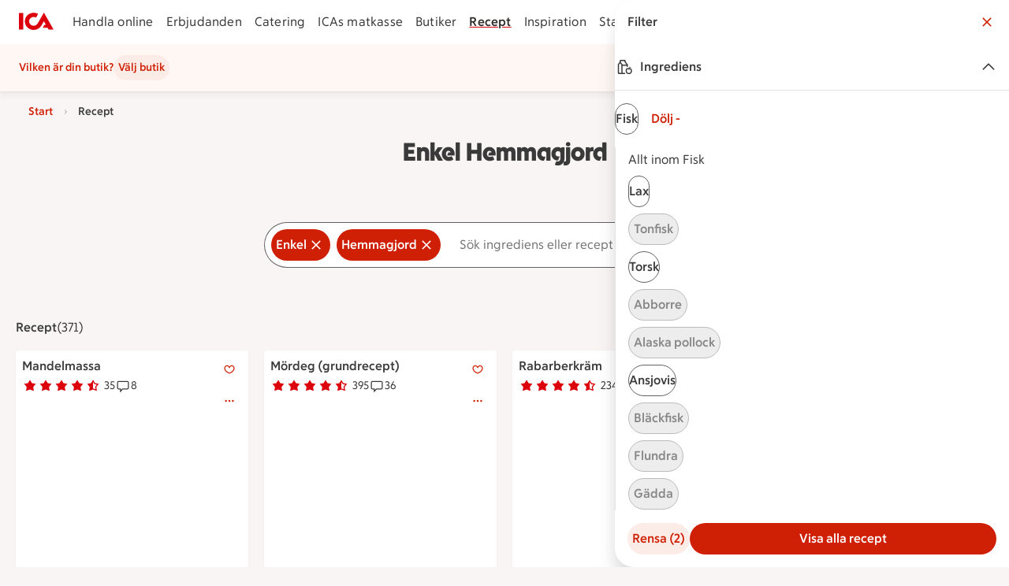

--- FILE ---
content_type: text/html; charset=utf-8
request_url: https://www.ica.se/recept/enkel/hemmagjord/
body_size: 51682
content:
<!DOCTYPE html>
<html lang="sv">
<head>
  
  <!--head-data-dont-remove-this-comment-->

  <!-- All non static meta tags and such is found in component headContent/.. -->


  <!-- Favicon -->

  <!-- Preload some fonts to prevent font jumping -->
<meta charset="utf-8">
<meta name="viewport" content="width=device-width, initial-scale=1">
<title>Enkel Hemmagjord | ICA</title>
<script src="https://securepubads.g.doubleclick.net/tag/js/gpt.js" async></script>
<script>
    // fix for old recipe-links
    const hash = window.location.hash;
    if (hash.length > 0 && hash.includes("#:search=")) {
      window.location.replace(window.location.href.replace('#:search=','?q='));
    }
  </script>
<script type="text/javascript">window.NREUM||(NREUM={});NREUM.info = {"agent":"","beacon":"bam.eu01.nr-data.net","errorBeacon":"bam.eu01.nr-data.net","licenseKey":"NRJS-5aa2c5e057ec8c2d1c7","applicationID":"435826051","agentToken":null,"applicationTime":482.059919,"transactionName":"MhBSZQoZDBAEAUcNXgtadUkICgcQFghAS3YgIR8eUFZISkpKHU4YSl0eG1FX","queueTime":0,"ttGuid":"ab7c9f35c4c87bd6"}; (window.NREUM||(NREUM={})).init={privacy:{cookies_enabled:true},ajax:{deny_list:["bam.eu01.nr-data.net"]},feature_flags:["soft_nav"],distributed_tracing:{enabled:true}};(window.NREUM||(NREUM={})).loader_config={agentID:"538597783",accountID:"3463504",trustKey:"3460304",xpid:"VwIBUlNTDBAEV1RaBQcHU1U=",licenseKey:"NRJS-5aa2c5e057ec8c2d1c7",applicationID:"435826051",browserID:"538597783"};;/*! For license information please see nr-loader-spa-1.308.0.min.js.LICENSE.txt */
(()=>{var e,t,r={384:(e,t,r)=>{"use strict";r.d(t,{NT:()=>a,US:()=>u,Zm:()=>o,bQ:()=>d,dV:()=>c,pV:()=>l});var n=r(6154),i=r(1863),s=r(1910);const a={beacon:"bam.nr-data.net",errorBeacon:"bam.nr-data.net"};function o(){return n.gm.NREUM||(n.gm.NREUM={}),void 0===n.gm.newrelic&&(n.gm.newrelic=n.gm.NREUM),n.gm.NREUM}function c(){let e=o();return e.o||(e.o={ST:n.gm.setTimeout,SI:n.gm.setImmediate||n.gm.setInterval,CT:n.gm.clearTimeout,XHR:n.gm.XMLHttpRequest,REQ:n.gm.Request,EV:n.gm.Event,PR:n.gm.Promise,MO:n.gm.MutationObserver,FETCH:n.gm.fetch,WS:n.gm.WebSocket},(0,s.i)(...Object.values(e.o))),e}function d(e,t){let r=o();r.initializedAgents??={},t.initializedAt={ms:(0,i.t)(),date:new Date},r.initializedAgents[e]=t}function u(e,t){o()[e]=t}function l(){return function(){let e=o();const t=e.info||{};e.info={beacon:a.beacon,errorBeacon:a.errorBeacon,...t}}(),function(){let e=o();const t=e.init||{};e.init={...t}}(),c(),function(){let e=o();const t=e.loader_config||{};e.loader_config={...t}}(),o()}},782:(e,t,r)=>{"use strict";r.d(t,{T:()=>n});const n=r(860).K7.pageViewTiming},860:(e,t,r)=>{"use strict";r.d(t,{$J:()=>u,K7:()=>c,P3:()=>d,XX:()=>i,Yy:()=>o,df:()=>s,qY:()=>n,v4:()=>a});const n="events",i="jserrors",s="browser/blobs",a="rum",o="browser/logs",c={ajax:"ajax",genericEvents:"generic_events",jserrors:i,logging:"logging",metrics:"metrics",pageAction:"page_action",pageViewEvent:"page_view_event",pageViewTiming:"page_view_timing",sessionReplay:"session_replay",sessionTrace:"session_trace",softNav:"soft_navigations",spa:"spa"},d={[c.pageViewEvent]:1,[c.pageViewTiming]:2,[c.metrics]:3,[c.jserrors]:4,[c.spa]:5,[c.ajax]:6,[c.sessionTrace]:7,[c.softNav]:8,[c.sessionReplay]:9,[c.logging]:10,[c.genericEvents]:11},u={[c.pageViewEvent]:a,[c.pageViewTiming]:n,[c.ajax]:n,[c.spa]:n,[c.softNav]:n,[c.metrics]:i,[c.jserrors]:i,[c.sessionTrace]:s,[c.sessionReplay]:s,[c.logging]:o,[c.genericEvents]:"ins"}},944:(e,t,r)=>{"use strict";r.d(t,{R:()=>i});var n=r(3241);function i(e,t){"function"==typeof console.debug&&(console.debug("New Relic Warning: https://github.com/newrelic/newrelic-browser-agent/blob/main/docs/warning-codes.md#".concat(e),t),(0,n.W)({agentIdentifier:null,drained:null,type:"data",name:"warn",feature:"warn",data:{code:e,secondary:t}}))}},993:(e,t,r)=>{"use strict";r.d(t,{A$:()=>s,ET:()=>a,TZ:()=>o,p_:()=>i});var n=r(860);const i={ERROR:"ERROR",WARN:"WARN",INFO:"INFO",DEBUG:"DEBUG",TRACE:"TRACE"},s={OFF:0,ERROR:1,WARN:2,INFO:3,DEBUG:4,TRACE:5},a="log",o=n.K7.logging},1541:(e,t,r)=>{"use strict";r.d(t,{U:()=>i,f:()=>n});const n={MFE:"MFE",BA:"BA"};function i(e,t){if(2!==t?.harvestEndpointVersion)return{};const r=t.agentRef.runtime.appMetadata.agents[0].entityGuid;return e?{"source.id":e.id,"source.name":e.name,"source.type":e.type,"parent.id":e.parent?.id||r,"parent.type":e.parent?.type||n.BA}:{"entity.guid":r,appId:t.agentRef.info.applicationID}}},1687:(e,t,r)=>{"use strict";r.d(t,{Ak:()=>d,Ze:()=>h,x3:()=>u});var n=r(3241),i=r(7836),s=r(3606),a=r(860),o=r(2646);const c={};function d(e,t){const r={staged:!1,priority:a.P3[t]||0};l(e),c[e].get(t)||c[e].set(t,r)}function u(e,t){e&&c[e]&&(c[e].get(t)&&c[e].delete(t),p(e,t,!1),c[e].size&&f(e))}function l(e){if(!e)throw new Error("agentIdentifier required");c[e]||(c[e]=new Map)}function h(e="",t="feature",r=!1){if(l(e),!e||!c[e].get(t)||r)return p(e,t);c[e].get(t).staged=!0,f(e)}function f(e){const t=Array.from(c[e]);t.every(([e,t])=>t.staged)&&(t.sort((e,t)=>e[1].priority-t[1].priority),t.forEach(([t])=>{c[e].delete(t),p(e,t)}))}function p(e,t,r=!0){const a=e?i.ee.get(e):i.ee,c=s.i.handlers;if(!a.aborted&&a.backlog&&c){if((0,n.W)({agentIdentifier:e,type:"lifecycle",name:"drain",feature:t}),r){const e=a.backlog[t],r=c[t];if(r){for(let t=0;e&&t<e.length;++t)g(e[t],r);Object.entries(r).forEach(([e,t])=>{Object.values(t||{}).forEach(t=>{t[0]?.on&&t[0]?.context()instanceof o.y&&t[0].on(e,t[1])})})}}a.isolatedBacklog||delete c[t],a.backlog[t]=null,a.emit("drain-"+t,[])}}function g(e,t){var r=e[1];Object.values(t[r]||{}).forEach(t=>{var r=e[0];if(t[0]===r){var n=t[1],i=e[3],s=e[2];n.apply(i,s)}})}},1738:(e,t,r)=>{"use strict";r.d(t,{U:()=>f,Y:()=>h});var n=r(3241),i=r(9908),s=r(1863),a=r(944),o=r(5701),c=r(3969),d=r(8362),u=r(860),l=r(4261);function h(e,t,r,s){const h=s||r;!h||h[e]&&h[e]!==d.d.prototype[e]||(h[e]=function(){(0,i.p)(c.xV,["API/"+e+"/called"],void 0,u.K7.metrics,r.ee),(0,n.W)({agentIdentifier:r.agentIdentifier,drained:!!o.B?.[r.agentIdentifier],type:"data",name:"api",feature:l.Pl+e,data:{}});try{return t.apply(this,arguments)}catch(e){(0,a.R)(23,e)}})}function f(e,t,r,n,a){const o=e.info;null===r?delete o.jsAttributes[t]:o.jsAttributes[t]=r,(a||null===r)&&(0,i.p)(l.Pl+n,[(0,s.t)(),t,r],void 0,"session",e.ee)}},1741:(e,t,r)=>{"use strict";r.d(t,{W:()=>s});var n=r(944),i=r(4261);class s{#e(e,...t){if(this[e]!==s.prototype[e])return this[e](...t);(0,n.R)(35,e)}addPageAction(e,t){return this.#e(i.hG,e,t)}register(e){return this.#e(i.eY,e)}recordCustomEvent(e,t){return this.#e(i.fF,e,t)}setPageViewName(e,t){return this.#e(i.Fw,e,t)}setCustomAttribute(e,t,r){return this.#e(i.cD,e,t,r)}noticeError(e,t){return this.#e(i.o5,e,t)}setUserId(e,t=!1){return this.#e(i.Dl,e,t)}setApplicationVersion(e){return this.#e(i.nb,e)}setErrorHandler(e){return this.#e(i.bt,e)}addRelease(e,t){return this.#e(i.k6,e,t)}log(e,t){return this.#e(i.$9,e,t)}start(){return this.#e(i.d3)}finished(e){return this.#e(i.BL,e)}recordReplay(){return this.#e(i.CH)}pauseReplay(){return this.#e(i.Tb)}addToTrace(e){return this.#e(i.U2,e)}setCurrentRouteName(e){return this.#e(i.PA,e)}interaction(e){return this.#e(i.dT,e)}wrapLogger(e,t,r){return this.#e(i.Wb,e,t,r)}measure(e,t){return this.#e(i.V1,e,t)}consent(e){return this.#e(i.Pv,e)}}},1863:(e,t,r)=>{"use strict";function n(){return Math.floor(performance.now())}r.d(t,{t:()=>n})},1910:(e,t,r)=>{"use strict";r.d(t,{i:()=>s});var n=r(944);const i=new Map;function s(...e){return e.every(e=>{if(i.has(e))return i.get(e);const t="function"==typeof e?e.toString():"",r=t.includes("[native code]"),s=t.includes("nrWrapper");return r||s||(0,n.R)(64,e?.name||t),i.set(e,r),r})}},2555:(e,t,r)=>{"use strict";r.d(t,{D:()=>o,f:()=>a});var n=r(384),i=r(8122);const s={beacon:n.NT.beacon,errorBeacon:n.NT.errorBeacon,licenseKey:void 0,applicationID:void 0,sa:void 0,queueTime:void 0,applicationTime:void 0,ttGuid:void 0,user:void 0,account:void 0,product:void 0,extra:void 0,jsAttributes:{},userAttributes:void 0,atts:void 0,transactionName:void 0,tNamePlain:void 0};function a(e){try{return!!e.licenseKey&&!!e.errorBeacon&&!!e.applicationID}catch(e){return!1}}const o=e=>(0,i.a)(e,s)},2614:(e,t,r)=>{"use strict";r.d(t,{BB:()=>a,H3:()=>n,g:()=>d,iL:()=>c,tS:()=>o,uh:()=>i,wk:()=>s});const n="NRBA",i="SESSION",s=144e5,a=18e5,o={STARTED:"session-started",PAUSE:"session-pause",RESET:"session-reset",RESUME:"session-resume",UPDATE:"session-update"},c={SAME_TAB:"same-tab",CROSS_TAB:"cross-tab"},d={OFF:0,FULL:1,ERROR:2}},2646:(e,t,r)=>{"use strict";r.d(t,{y:()=>n});class n{constructor(e){this.contextId=e}}},2843:(e,t,r)=>{"use strict";r.d(t,{G:()=>s,u:()=>i});var n=r(3878);function i(e,t=!1,r,i){(0,n.DD)("visibilitychange",function(){if(t)return void("hidden"===document.visibilityState&&e());e(document.visibilityState)},r,i)}function s(e,t,r){(0,n.sp)("pagehide",e,t,r)}},3241:(e,t,r)=>{"use strict";r.d(t,{W:()=>s});var n=r(6154);const i="newrelic";function s(e={}){try{n.gm.dispatchEvent(new CustomEvent(i,{detail:e}))}catch(e){}}},3304:(e,t,r)=>{"use strict";r.d(t,{A:()=>s});var n=r(7836);const i=()=>{const e=new WeakSet;return(t,r)=>{if("object"==typeof r&&null!==r){if(e.has(r))return;e.add(r)}return r}};function s(e){try{return JSON.stringify(e,i())??""}catch(e){try{n.ee.emit("internal-error",[e])}catch(e){}return""}}},3333:(e,t,r)=>{"use strict";r.d(t,{$v:()=>u,TZ:()=>n,Xh:()=>c,Zp:()=>i,kd:()=>d,mq:()=>o,nf:()=>a,qN:()=>s});const n=r(860).K7.genericEvents,i=["auxclick","click","copy","keydown","paste","scrollend"],s=["focus","blur"],a=4,o=1e3,c=2e3,d=["PageAction","UserAction","BrowserPerformance"],u={RESOURCES:"experimental.resources",REGISTER:"register"}},3434:(e,t,r)=>{"use strict";r.d(t,{Jt:()=>s,YM:()=>d});var n=r(7836),i=r(5607);const s="nr@original:".concat(i.W),a=50;var o=Object.prototype.hasOwnProperty,c=!1;function d(e,t){return e||(e=n.ee),r.inPlace=function(e,t,n,i,s){n||(n="");const a="-"===n.charAt(0);for(let o=0;o<t.length;o++){const c=t[o],d=e[c];l(d)||(e[c]=r(d,a?c+n:n,i,c,s))}},r.flag=s,r;function r(t,r,n,c,d){return l(t)?t:(r||(r=""),nrWrapper[s]=t,function(e,t,r){if(Object.defineProperty&&Object.keys)try{return Object.keys(e).forEach(function(r){Object.defineProperty(t,r,{get:function(){return e[r]},set:function(t){return e[r]=t,t}})}),t}catch(e){u([e],r)}for(var n in e)o.call(e,n)&&(t[n]=e[n])}(t,nrWrapper,e),nrWrapper);function nrWrapper(){var s,o,l,h;let f;try{o=this,s=[...arguments],l="function"==typeof n?n(s,o):n||{}}catch(t){u([t,"",[s,o,c],l],e)}i(r+"start",[s,o,c],l,d);const p=performance.now();let g;try{return h=t.apply(o,s),g=performance.now(),h}catch(e){throw g=performance.now(),i(r+"err",[s,o,e],l,d),f=e,f}finally{const e=g-p,t={start:p,end:g,duration:e,isLongTask:e>=a,methodName:c,thrownError:f};t.isLongTask&&i("long-task",[t,o],l,d),i(r+"end",[s,o,h],l,d)}}}function i(r,n,i,s){if(!c||t){var a=c;c=!0;try{e.emit(r,n,i,t,s)}catch(t){u([t,r,n,i],e)}c=a}}}function u(e,t){t||(t=n.ee);try{t.emit("internal-error",e)}catch(e){}}function l(e){return!(e&&"function"==typeof e&&e.apply&&!e[s])}},3606:(e,t,r)=>{"use strict";r.d(t,{i:()=>s});var n=r(9908);s.on=a;var i=s.handlers={};function s(e,t,r,s){a(s||n.d,i,e,t,r)}function a(e,t,r,i,s){s||(s="feature"),e||(e=n.d);var a=t[s]=t[s]||{};(a[r]=a[r]||[]).push([e,i])}},3738:(e,t,r)=>{"use strict";r.d(t,{He:()=>i,Kp:()=>o,Lc:()=>d,Rz:()=>u,TZ:()=>n,bD:()=>s,d3:()=>a,jx:()=>l,sl:()=>h,uP:()=>c});const n=r(860).K7.sessionTrace,i="bstResource",s="resource",a="-start",o="-end",c="fn"+a,d="fn"+o,u="pushState",l=1e3,h=3e4},3785:(e,t,r)=>{"use strict";r.d(t,{R:()=>c,b:()=>d});var n=r(9908),i=r(1863),s=r(860),a=r(3969),o=r(993);function c(e,t,r={},c=o.p_.INFO,d=!0,u,l=(0,i.t)()){(0,n.p)(a.xV,["API/logging/".concat(c.toLowerCase(),"/called")],void 0,s.K7.metrics,e),(0,n.p)(o.ET,[l,t,r,c,d,u],void 0,s.K7.logging,e)}function d(e){return"string"==typeof e&&Object.values(o.p_).some(t=>t===e.toUpperCase().trim())}},3878:(e,t,r)=>{"use strict";function n(e,t){return{capture:e,passive:!1,signal:t}}function i(e,t,r=!1,i){window.addEventListener(e,t,n(r,i))}function s(e,t,r=!1,i){document.addEventListener(e,t,n(r,i))}r.d(t,{DD:()=>s,jT:()=>n,sp:()=>i})},3962:(e,t,r)=>{"use strict";r.d(t,{AM:()=>a,O2:()=>l,OV:()=>s,Qu:()=>h,TZ:()=>c,ih:()=>f,pP:()=>o,t1:()=>u,tC:()=>i,wD:()=>d});var n=r(860);const i=["click","keydown","submit"],s="popstate",a="api",o="initialPageLoad",c=n.K7.softNav,d=5e3,u=500,l={INITIAL_PAGE_LOAD:"",ROUTE_CHANGE:1,UNSPECIFIED:2},h={INTERACTION:1,AJAX:2,CUSTOM_END:3,CUSTOM_TRACER:4},f={IP:"in progress",PF:"pending finish",FIN:"finished",CAN:"cancelled"}},3969:(e,t,r)=>{"use strict";r.d(t,{TZ:()=>n,XG:()=>o,rs:()=>i,xV:()=>a,z_:()=>s});const n=r(860).K7.metrics,i="sm",s="cm",a="storeSupportabilityMetrics",o="storeEventMetrics"},4234:(e,t,r)=>{"use strict";r.d(t,{W:()=>s});var n=r(7836),i=r(1687);class s{constructor(e,t){this.agentIdentifier=e,this.ee=n.ee.get(e),this.featureName=t,this.blocked=!1}deregisterDrain(){(0,i.x3)(this.agentIdentifier,this.featureName)}}},4261:(e,t,r)=>{"use strict";r.d(t,{$9:()=>u,BL:()=>c,CH:()=>p,Dl:()=>R,Fw:()=>w,PA:()=>v,Pl:()=>n,Pv:()=>A,Tb:()=>h,U2:()=>a,V1:()=>E,Wb:()=>T,bt:()=>y,cD:()=>b,d3:()=>x,dT:()=>d,eY:()=>g,fF:()=>f,hG:()=>s,hw:()=>i,k6:()=>o,nb:()=>m,o5:()=>l});const n="api-",i=n+"ixn-",s="addPageAction",a="addToTrace",o="addRelease",c="finished",d="interaction",u="log",l="noticeError",h="pauseReplay",f="recordCustomEvent",p="recordReplay",g="register",m="setApplicationVersion",v="setCurrentRouteName",b="setCustomAttribute",y="setErrorHandler",w="setPageViewName",R="setUserId",x="start",T="wrapLogger",E="measure",A="consent"},5205:(e,t,r)=>{"use strict";r.d(t,{j:()=>S});var n=r(384),i=r(1741);var s=r(2555),a=r(3333);const o=e=>{if(!e||"string"!=typeof e)return!1;try{document.createDocumentFragment().querySelector(e)}catch{return!1}return!0};var c=r(2614),d=r(944),u=r(8122);const l="[data-nr-mask]",h=e=>(0,u.a)(e,(()=>{const e={feature_flags:[],experimental:{allow_registered_children:!1,resources:!1},mask_selector:"*",block_selector:"[data-nr-block]",mask_input_options:{color:!1,date:!1,"datetime-local":!1,email:!1,month:!1,number:!1,range:!1,search:!1,tel:!1,text:!1,time:!1,url:!1,week:!1,textarea:!1,select:!1,password:!0}};return{ajax:{deny_list:void 0,block_internal:!0,enabled:!0,autoStart:!0},api:{get allow_registered_children(){return e.feature_flags.includes(a.$v.REGISTER)||e.experimental.allow_registered_children},set allow_registered_children(t){e.experimental.allow_registered_children=t},duplicate_registered_data:!1},browser_consent_mode:{enabled:!1},distributed_tracing:{enabled:void 0,exclude_newrelic_header:void 0,cors_use_newrelic_header:void 0,cors_use_tracecontext_headers:void 0,allowed_origins:void 0},get feature_flags(){return e.feature_flags},set feature_flags(t){e.feature_flags=t},generic_events:{enabled:!0,autoStart:!0},harvest:{interval:30},jserrors:{enabled:!0,autoStart:!0},logging:{enabled:!0,autoStart:!0},metrics:{enabled:!0,autoStart:!0},obfuscate:void 0,page_action:{enabled:!0},page_view_event:{enabled:!0,autoStart:!0},page_view_timing:{enabled:!0,autoStart:!0},performance:{capture_marks:!1,capture_measures:!1,capture_detail:!0,resources:{get enabled(){return e.feature_flags.includes(a.$v.RESOURCES)||e.experimental.resources},set enabled(t){e.experimental.resources=t},asset_types:[],first_party_domains:[],ignore_newrelic:!0}},privacy:{cookies_enabled:!0},proxy:{assets:void 0,beacon:void 0},session:{expiresMs:c.wk,inactiveMs:c.BB},session_replay:{autoStart:!0,enabled:!1,preload:!1,sampling_rate:10,error_sampling_rate:100,collect_fonts:!1,inline_images:!1,fix_stylesheets:!0,mask_all_inputs:!0,get mask_text_selector(){return e.mask_selector},set mask_text_selector(t){o(t)?e.mask_selector="".concat(t,",").concat(l):""===t||null===t?e.mask_selector=l:(0,d.R)(5,t)},get block_class(){return"nr-block"},get ignore_class(){return"nr-ignore"},get mask_text_class(){return"nr-mask"},get block_selector(){return e.block_selector},set block_selector(t){o(t)?e.block_selector+=",".concat(t):""!==t&&(0,d.R)(6,t)},get mask_input_options(){return e.mask_input_options},set mask_input_options(t){t&&"object"==typeof t?e.mask_input_options={...t,password:!0}:(0,d.R)(7,t)}},session_trace:{enabled:!0,autoStart:!0},soft_navigations:{enabled:!0,autoStart:!0},spa:{enabled:!0,autoStart:!0},ssl:void 0,user_actions:{enabled:!0,elementAttributes:["id","className","tagName","type"]}}})());var f=r(6154),p=r(9324);let g=0;const m={buildEnv:p.F3,distMethod:p.Xs,version:p.xv,originTime:f.WN},v={consented:!1},b={appMetadata:{},get consented(){return this.session?.state?.consent||v.consented},set consented(e){v.consented=e},customTransaction:void 0,denyList:void 0,disabled:!1,harvester:void 0,isolatedBacklog:!1,isRecording:!1,loaderType:void 0,maxBytes:3e4,obfuscator:void 0,onerror:void 0,ptid:void 0,releaseIds:{},session:void 0,timeKeeper:void 0,registeredEntities:[],jsAttributesMetadata:{bytes:0},get harvestCount(){return++g}},y=e=>{const t=(0,u.a)(e,b),r=Object.keys(m).reduce((e,t)=>(e[t]={value:m[t],writable:!1,configurable:!0,enumerable:!0},e),{});return Object.defineProperties(t,r)};var w=r(5701);const R=e=>{const t=e.startsWith("http");e+="/",r.p=t?e:"https://"+e};var x=r(7836),T=r(3241);const E={accountID:void 0,trustKey:void 0,agentID:void 0,licenseKey:void 0,applicationID:void 0,xpid:void 0},A=e=>(0,u.a)(e,E),_=new Set;function S(e,t={},r,a){let{init:o,info:c,loader_config:d,runtime:u={},exposed:l=!0}=t;if(!c){const e=(0,n.pV)();o=e.init,c=e.info,d=e.loader_config}e.init=h(o||{}),e.loader_config=A(d||{}),c.jsAttributes??={},f.bv&&(c.jsAttributes.isWorker=!0),e.info=(0,s.D)(c);const p=e.init,g=[c.beacon,c.errorBeacon];_.has(e.agentIdentifier)||(p.proxy.assets&&(R(p.proxy.assets),g.push(p.proxy.assets)),p.proxy.beacon&&g.push(p.proxy.beacon),e.beacons=[...g],function(e){const t=(0,n.pV)();Object.getOwnPropertyNames(i.W.prototype).forEach(r=>{const n=i.W.prototype[r];if("function"!=typeof n||"constructor"===n)return;let s=t[r];e[r]&&!1!==e.exposed&&"micro-agent"!==e.runtime?.loaderType&&(t[r]=(...t)=>{const n=e[r](...t);return s?s(...t):n})})}(e),(0,n.US)("activatedFeatures",w.B)),u.denyList=[...p.ajax.deny_list||[],...p.ajax.block_internal?g:[]],u.ptid=e.agentIdentifier,u.loaderType=r,e.runtime=y(u),_.has(e.agentIdentifier)||(e.ee=x.ee.get(e.agentIdentifier),e.exposed=l,(0,T.W)({agentIdentifier:e.agentIdentifier,drained:!!w.B?.[e.agentIdentifier],type:"lifecycle",name:"initialize",feature:void 0,data:e.config})),_.add(e.agentIdentifier)}},5270:(e,t,r)=>{"use strict";r.d(t,{Aw:()=>a,SR:()=>s,rF:()=>o});var n=r(384),i=r(7767);function s(e){return!!(0,n.dV)().o.MO&&(0,i.V)(e)&&!0===e?.session_trace.enabled}function a(e){return!0===e?.session_replay.preload&&s(e)}function o(e,t){try{if("string"==typeof t?.type){if("password"===t.type.toLowerCase())return"*".repeat(e?.length||0);if(void 0!==t?.dataset?.nrUnmask||t?.classList?.contains("nr-unmask"))return e}}catch(e){}return"string"==typeof e?e.replace(/[\S]/g,"*"):"*".repeat(e?.length||0)}},5289:(e,t,r)=>{"use strict";r.d(t,{GG:()=>a,Qr:()=>c,sB:()=>o});var n=r(3878),i=r(6389);function s(){return"undefined"==typeof document||"complete"===document.readyState}function a(e,t){if(s())return e();const r=(0,i.J)(e),a=setInterval(()=>{s()&&(clearInterval(a),r())},500);(0,n.sp)("load",r,t)}function o(e){if(s())return e();(0,n.DD)("DOMContentLoaded",e)}function c(e){if(s())return e();(0,n.sp)("popstate",e)}},5607:(e,t,r)=>{"use strict";r.d(t,{W:()=>n});const n=(0,r(9566).bz)()},5701:(e,t,r)=>{"use strict";r.d(t,{B:()=>s,t:()=>a});var n=r(3241);const i=new Set,s={};function a(e,t){const r=t.agentIdentifier;s[r]??={},e&&"object"==typeof e&&(i.has(r)||(t.ee.emit("rumresp",[e]),s[r]=e,i.add(r),(0,n.W)({agentIdentifier:r,loaded:!0,drained:!0,type:"lifecycle",name:"load",feature:void 0,data:e})))}},6154:(e,t,r)=>{"use strict";r.d(t,{OF:()=>d,RI:()=>i,WN:()=>h,bv:()=>s,eN:()=>f,gm:()=>a,lR:()=>l,m:()=>c,mw:()=>o,sb:()=>u});var n=r(1863);const i="undefined"!=typeof window&&!!window.document,s="undefined"!=typeof WorkerGlobalScope&&("undefined"!=typeof self&&self instanceof WorkerGlobalScope&&self.navigator instanceof WorkerNavigator||"undefined"!=typeof globalThis&&globalThis instanceof WorkerGlobalScope&&globalThis.navigator instanceof WorkerNavigator),a=i?window:"undefined"!=typeof WorkerGlobalScope&&("undefined"!=typeof self&&self instanceof WorkerGlobalScope&&self||"undefined"!=typeof globalThis&&globalThis instanceof WorkerGlobalScope&&globalThis),o=Boolean("hidden"===a?.document?.visibilityState),c=""+a?.location,d=/iPad|iPhone|iPod/.test(a.navigator?.userAgent),u=d&&"undefined"==typeof SharedWorker,l=(()=>{const e=a.navigator?.userAgent?.match(/Firefox[/\s](\d+\.\d+)/);return Array.isArray(e)&&e.length>=2?+e[1]:0})(),h=Date.now()-(0,n.t)(),f=()=>"undefined"!=typeof PerformanceNavigationTiming&&a?.performance?.getEntriesByType("navigation")?.[0]?.responseStart},6344:(e,t,r)=>{"use strict";r.d(t,{BB:()=>u,Qb:()=>l,TZ:()=>i,Ug:()=>a,Vh:()=>s,_s:()=>o,bc:()=>d,yP:()=>c});var n=r(2614);const i=r(860).K7.sessionReplay,s="errorDuringReplay",a=.12,o={DomContentLoaded:0,Load:1,FullSnapshot:2,IncrementalSnapshot:3,Meta:4,Custom:5},c={[n.g.ERROR]:15e3,[n.g.FULL]:3e5,[n.g.OFF]:0},d={RESET:{message:"Session was reset",sm:"Reset"},IMPORT:{message:"Recorder failed to import",sm:"Import"},TOO_MANY:{message:"429: Too Many Requests",sm:"Too-Many"},TOO_BIG:{message:"Payload was too large",sm:"Too-Big"},CROSS_TAB:{message:"Session Entity was set to OFF on another tab",sm:"Cross-Tab"},ENTITLEMENTS:{message:"Session Replay is not allowed and will not be started",sm:"Entitlement"}},u=5e3,l={API:"api",RESUME:"resume",SWITCH_TO_FULL:"switchToFull",INITIALIZE:"initialize",PRELOAD:"preload"}},6389:(e,t,r)=>{"use strict";function n(e,t=500,r={}){const n=r?.leading||!1;let i;return(...r)=>{n&&void 0===i&&(e.apply(this,r),i=setTimeout(()=>{i=clearTimeout(i)},t)),n||(clearTimeout(i),i=setTimeout(()=>{e.apply(this,r)},t))}}function i(e){let t=!1;return(...r)=>{t||(t=!0,e.apply(this,r))}}r.d(t,{J:()=>i,s:()=>n})},6630:(e,t,r)=>{"use strict";r.d(t,{T:()=>n});const n=r(860).K7.pageViewEvent},6774:(e,t,r)=>{"use strict";r.d(t,{T:()=>n});const n=r(860).K7.jserrors},7295:(e,t,r)=>{"use strict";r.d(t,{Xv:()=>a,gX:()=>i,iW:()=>s});var n=[];function i(e){if(!e||s(e))return!1;if(0===n.length)return!0;if("*"===n[0].hostname)return!1;for(var t=0;t<n.length;t++){var r=n[t];if(r.hostname.test(e.hostname)&&r.pathname.test(e.pathname))return!1}return!0}function s(e){return void 0===e.hostname}function a(e){if(n=[],e&&e.length)for(var t=0;t<e.length;t++){let r=e[t];if(!r)continue;if("*"===r)return void(n=[{hostname:"*"}]);0===r.indexOf("http://")?r=r.substring(7):0===r.indexOf("https://")&&(r=r.substring(8));const i=r.indexOf("/");let s,a;i>0?(s=r.substring(0,i),a=r.substring(i)):(s=r,a="*");let[c]=s.split(":");n.push({hostname:o(c),pathname:o(a,!0)})}}function o(e,t=!1){const r=e.replace(/[.+?^${}()|[\]\\]/g,e=>"\\"+e).replace(/\*/g,".*?");return new RegExp((t?"^":"")+r+"$")}},7485:(e,t,r)=>{"use strict";r.d(t,{D:()=>i});var n=r(6154);function i(e){if(0===(e||"").indexOf("data:"))return{protocol:"data"};try{const t=new URL(e,location.href),r={port:t.port,hostname:t.hostname,pathname:t.pathname,search:t.search,protocol:t.protocol.slice(0,t.protocol.indexOf(":")),sameOrigin:t.protocol===n.gm?.location?.protocol&&t.host===n.gm?.location?.host};return r.port&&""!==r.port||("http:"===t.protocol&&(r.port="80"),"https:"===t.protocol&&(r.port="443")),r.pathname&&""!==r.pathname?r.pathname.startsWith("/")||(r.pathname="/".concat(r.pathname)):r.pathname="/",r}catch(e){return{}}}},7699:(e,t,r)=>{"use strict";r.d(t,{It:()=>s,KC:()=>o,No:()=>i,qh:()=>a});var n=r(860);const i=16e3,s=1e6,a="SESSION_ERROR",o={[n.K7.logging]:!0,[n.K7.genericEvents]:!1,[n.K7.jserrors]:!1,[n.K7.ajax]:!1}},7767:(e,t,r)=>{"use strict";r.d(t,{V:()=>i});var n=r(6154);const i=e=>n.RI&&!0===e?.privacy.cookies_enabled},7836:(e,t,r)=>{"use strict";r.d(t,{P:()=>o,ee:()=>c});var n=r(384),i=r(8990),s=r(2646),a=r(5607);const o="nr@context:".concat(a.W),c=function e(t,r){var n={},a={},u={},l=!1;try{l=16===r.length&&d.initializedAgents?.[r]?.runtime.isolatedBacklog}catch(e){}var h={on:p,addEventListener:p,removeEventListener:function(e,t){var r=n[e];if(!r)return;for(var i=0;i<r.length;i++)r[i]===t&&r.splice(i,1)},emit:function(e,r,n,i,s){!1!==s&&(s=!0);if(c.aborted&&!i)return;t&&s&&t.emit(e,r,n);var o=f(n);g(e).forEach(e=>{e.apply(o,r)});var d=v()[a[e]];d&&d.push([h,e,r,o]);return o},get:m,listeners:g,context:f,buffer:function(e,t){const r=v();if(t=t||"feature",h.aborted)return;Object.entries(e||{}).forEach(([e,n])=>{a[n]=t,t in r||(r[t]=[])})},abort:function(){h._aborted=!0,Object.keys(h.backlog).forEach(e=>{delete h.backlog[e]})},isBuffering:function(e){return!!v()[a[e]]},debugId:r,backlog:l?{}:t&&"object"==typeof t.backlog?t.backlog:{},isolatedBacklog:l};return Object.defineProperty(h,"aborted",{get:()=>{let e=h._aborted||!1;return e||(t&&(e=t.aborted),e)}}),h;function f(e){return e&&e instanceof s.y?e:e?(0,i.I)(e,o,()=>new s.y(o)):new s.y(o)}function p(e,t){n[e]=g(e).concat(t)}function g(e){return n[e]||[]}function m(t){return u[t]=u[t]||e(h,t)}function v(){return h.backlog}}(void 0,"globalEE"),d=(0,n.Zm)();d.ee||(d.ee=c)},8122:(e,t,r)=>{"use strict";r.d(t,{a:()=>i});var n=r(944);function i(e,t){try{if(!e||"object"!=typeof e)return(0,n.R)(3);if(!t||"object"!=typeof t)return(0,n.R)(4);const r=Object.create(Object.getPrototypeOf(t),Object.getOwnPropertyDescriptors(t)),s=0===Object.keys(r).length?e:r;for(let a in s)if(void 0!==e[a])try{if(null===e[a]){r[a]=null;continue}Array.isArray(e[a])&&Array.isArray(t[a])?r[a]=Array.from(new Set([...e[a],...t[a]])):"object"==typeof e[a]&&"object"==typeof t[a]?r[a]=i(e[a],t[a]):r[a]=e[a]}catch(e){r[a]||(0,n.R)(1,e)}return r}catch(e){(0,n.R)(2,e)}}},8139:(e,t,r)=>{"use strict";r.d(t,{u:()=>h});var n=r(7836),i=r(3434),s=r(8990),a=r(6154);const o={},c=a.gm.XMLHttpRequest,d="addEventListener",u="removeEventListener",l="nr@wrapped:".concat(n.P);function h(e){var t=function(e){return(e||n.ee).get("events")}(e);if(o[t.debugId]++)return t;o[t.debugId]=1;var r=(0,i.YM)(t,!0);function h(e){r.inPlace(e,[d,u],"-",p)}function p(e,t){return e[1]}return"getPrototypeOf"in Object&&(a.RI&&f(document,h),c&&f(c.prototype,h),f(a.gm,h)),t.on(d+"-start",function(e,t){var n=e[1];if(null!==n&&("function"==typeof n||"object"==typeof n)&&"newrelic"!==e[0]){var i=(0,s.I)(n,l,function(){var e={object:function(){if("function"!=typeof n.handleEvent)return;return n.handleEvent.apply(n,arguments)},function:n}[typeof n];return e?r(e,"fn-",null,e.name||"anonymous"):n});this.wrapped=e[1]=i}}),t.on(u+"-start",function(e){e[1]=this.wrapped||e[1]}),t}function f(e,t,...r){let n=e;for(;"object"==typeof n&&!Object.prototype.hasOwnProperty.call(n,d);)n=Object.getPrototypeOf(n);n&&t(n,...r)}},8362:(e,t,r)=>{"use strict";r.d(t,{d:()=>s});var n=r(9566),i=r(1741);class s extends i.W{agentIdentifier=(0,n.LA)(16)}},8374:(e,t,r)=>{r.nc=(()=>{try{return document?.currentScript?.nonce}catch(e){}return""})()},8990:(e,t,r)=>{"use strict";r.d(t,{I:()=>i});var n=Object.prototype.hasOwnProperty;function i(e,t,r){if(n.call(e,t))return e[t];var i=r();if(Object.defineProperty&&Object.keys)try{return Object.defineProperty(e,t,{value:i,writable:!0,enumerable:!1}),i}catch(e){}return e[t]=i,i}},9119:(e,t,r)=>{"use strict";r.d(t,{L:()=>s});var n=/([^?#]*)[^#]*(#[^?]*|$).*/,i=/([^?#]*)().*/;function s(e,t){return e?e.replace(t?n:i,"$1$2"):e}},9300:(e,t,r)=>{"use strict";r.d(t,{T:()=>n});const n=r(860).K7.ajax},9324:(e,t,r)=>{"use strict";r.d(t,{AJ:()=>a,F3:()=>i,Xs:()=>s,Yq:()=>o,xv:()=>n});const n="1.308.0",i="PROD",s="CDN",a="@newrelic/rrweb",o="1.0.1"},9566:(e,t,r)=>{"use strict";r.d(t,{LA:()=>o,ZF:()=>c,bz:()=>a,el:()=>d});var n=r(6154);const i="xxxxxxxx-xxxx-4xxx-yxxx-xxxxxxxxxxxx";function s(e,t){return e?15&e[t]:16*Math.random()|0}function a(){const e=n.gm?.crypto||n.gm?.msCrypto;let t,r=0;return e&&e.getRandomValues&&(t=e.getRandomValues(new Uint8Array(30))),i.split("").map(e=>"x"===e?s(t,r++).toString(16):"y"===e?(3&s()|8).toString(16):e).join("")}function o(e){const t=n.gm?.crypto||n.gm?.msCrypto;let r,i=0;t&&t.getRandomValues&&(r=t.getRandomValues(new Uint8Array(e)));const a=[];for(var o=0;o<e;o++)a.push(s(r,i++).toString(16));return a.join("")}function c(){return o(16)}function d(){return o(32)}},9908:(e,t,r)=>{"use strict";r.d(t,{d:()=>n,p:()=>i});var n=r(7836).ee.get("handle");function i(e,t,r,i,s){s?(s.buffer([e],i),s.emit(e,t,r)):(n.buffer([e],i),n.emit(e,t,r))}}},n={};function i(e){var t=n[e];if(void 0!==t)return t.exports;var s=n[e]={exports:{}};return r[e](s,s.exports,i),s.exports}i.m=r,i.d=(e,t)=>{for(var r in t)i.o(t,r)&&!i.o(e,r)&&Object.defineProperty(e,r,{enumerable:!0,get:t[r]})},i.f={},i.e=e=>Promise.all(Object.keys(i.f).reduce((t,r)=>(i.f[r](e,t),t),[])),i.u=e=>({212:"nr-spa-compressor",249:"nr-spa-recorder",478:"nr-spa"}[e]+"-1.308.0.min.js"),i.o=(e,t)=>Object.prototype.hasOwnProperty.call(e,t),e={},t="NRBA-1.308.0.PROD:",i.l=(r,n,s,a)=>{if(e[r])e[r].push(n);else{var o,c;if(void 0!==s)for(var d=document.getElementsByTagName("script"),u=0;u<d.length;u++){var l=d[u];if(l.getAttribute("src")==r||l.getAttribute("data-webpack")==t+s){o=l;break}}if(!o){c=!0;var h={478:"sha512-RSfSVnmHk59T/uIPbdSE0LPeqcEdF4/+XhfJdBuccH5rYMOEZDhFdtnh6X6nJk7hGpzHd9Ujhsy7lZEz/ORYCQ==",249:"sha512-ehJXhmntm85NSqW4MkhfQqmeKFulra3klDyY0OPDUE+sQ3GokHlPh1pmAzuNy//3j4ac6lzIbmXLvGQBMYmrkg==",212:"sha512-B9h4CR46ndKRgMBcK+j67uSR2RCnJfGefU+A7FrgR/k42ovXy5x/MAVFiSvFxuVeEk/pNLgvYGMp1cBSK/G6Fg=="};(o=document.createElement("script")).charset="utf-8",i.nc&&o.setAttribute("nonce",i.nc),o.setAttribute("data-webpack",t+s),o.src=r,0!==o.src.indexOf(window.location.origin+"/")&&(o.crossOrigin="anonymous"),h[a]&&(o.integrity=h[a])}e[r]=[n];var f=(t,n)=>{o.onerror=o.onload=null,clearTimeout(p);var i=e[r];if(delete e[r],o.parentNode&&o.parentNode.removeChild(o),i&&i.forEach(e=>e(n)),t)return t(n)},p=setTimeout(f.bind(null,void 0,{type:"timeout",target:o}),12e4);o.onerror=f.bind(null,o.onerror),o.onload=f.bind(null,o.onload),c&&document.head.appendChild(o)}},i.r=e=>{"undefined"!=typeof Symbol&&Symbol.toStringTag&&Object.defineProperty(e,Symbol.toStringTag,{value:"Module"}),Object.defineProperty(e,"__esModule",{value:!0})},i.p="https://js-agent.newrelic.com/",(()=>{var e={38:0,788:0};i.f.j=(t,r)=>{var n=i.o(e,t)?e[t]:void 0;if(0!==n)if(n)r.push(n[2]);else{var s=new Promise((r,i)=>n=e[t]=[r,i]);r.push(n[2]=s);var a=i.p+i.u(t),o=new Error;i.l(a,r=>{if(i.o(e,t)&&(0!==(n=e[t])&&(e[t]=void 0),n)){var s=r&&("load"===r.type?"missing":r.type),a=r&&r.target&&r.target.src;o.message="Loading chunk "+t+" failed: ("+s+": "+a+")",o.name="ChunkLoadError",o.type=s,o.request=a,n[1](o)}},"chunk-"+t,t)}};var t=(t,r)=>{var n,s,[a,o,c]=r,d=0;if(a.some(t=>0!==e[t])){for(n in o)i.o(o,n)&&(i.m[n]=o[n]);if(c)c(i)}for(t&&t(r);d<a.length;d++)s=a[d],i.o(e,s)&&e[s]&&e[s][0](),e[s]=0},r=self["webpackChunk:NRBA-1.308.0.PROD"]=self["webpackChunk:NRBA-1.308.0.PROD"]||[];r.forEach(t.bind(null,0)),r.push=t.bind(null,r.push.bind(r))})(),(()=>{"use strict";i(8374);var e=i(8362),t=i(860);const r=Object.values(t.K7);var n=i(5205);var s=i(9908),a=i(1863),o=i(4261),c=i(1738);var d=i(1687),u=i(4234),l=i(5289),h=i(6154),f=i(944),p=i(5270),g=i(7767),m=i(6389),v=i(7699);class b extends u.W{constructor(e,t){super(e.agentIdentifier,t),this.agentRef=e,this.abortHandler=void 0,this.featAggregate=void 0,this.loadedSuccessfully=void 0,this.onAggregateImported=new Promise(e=>{this.loadedSuccessfully=e}),this.deferred=Promise.resolve(),!1===e.init[this.featureName].autoStart?this.deferred=new Promise((t,r)=>{this.ee.on("manual-start-all",(0,m.J)(()=>{(0,d.Ak)(e.agentIdentifier,this.featureName),t()}))}):(0,d.Ak)(e.agentIdentifier,t)}importAggregator(e,t,r={}){if(this.featAggregate)return;const n=async()=>{let n;await this.deferred;try{if((0,g.V)(e.init)){const{setupAgentSession:t}=await i.e(478).then(i.bind(i,8766));n=t(e)}}catch(e){(0,f.R)(20,e),this.ee.emit("internal-error",[e]),(0,s.p)(v.qh,[e],void 0,this.featureName,this.ee)}try{if(!this.#t(this.featureName,n,e.init))return(0,d.Ze)(this.agentIdentifier,this.featureName),void this.loadedSuccessfully(!1);const{Aggregate:i}=await t();this.featAggregate=new i(e,r),e.runtime.harvester.initializedAggregates.push(this.featAggregate),this.loadedSuccessfully(!0)}catch(e){(0,f.R)(34,e),this.abortHandler?.(),(0,d.Ze)(this.agentIdentifier,this.featureName,!0),this.loadedSuccessfully(!1),this.ee&&this.ee.abort()}};h.RI?(0,l.GG)(()=>n(),!0):n()}#t(e,r,n){if(this.blocked)return!1;switch(e){case t.K7.sessionReplay:return(0,p.SR)(n)&&!!r;case t.K7.sessionTrace:return!!r;default:return!0}}}var y=i(6630),w=i(2614),R=i(3241);class x extends b{static featureName=y.T;constructor(e){var t;super(e,y.T),this.setupInspectionEvents(e.agentIdentifier),t=e,(0,c.Y)(o.Fw,function(e,r){"string"==typeof e&&("/"!==e.charAt(0)&&(e="/"+e),t.runtime.customTransaction=(r||"http://custom.transaction")+e,(0,s.p)(o.Pl+o.Fw,[(0,a.t)()],void 0,void 0,t.ee))},t),this.importAggregator(e,()=>i.e(478).then(i.bind(i,2467)))}setupInspectionEvents(e){const t=(t,r)=>{t&&(0,R.W)({agentIdentifier:e,timeStamp:t.timeStamp,loaded:"complete"===t.target.readyState,type:"window",name:r,data:t.target.location+""})};(0,l.sB)(e=>{t(e,"DOMContentLoaded")}),(0,l.GG)(e=>{t(e,"load")}),(0,l.Qr)(e=>{t(e,"navigate")}),this.ee.on(w.tS.UPDATE,(t,r)=>{(0,R.W)({agentIdentifier:e,type:"lifecycle",name:"session",data:r})})}}var T=i(384);class E extends e.d{constructor(e){var t;(super(),h.gm)?(this.features={},(0,T.bQ)(this.agentIdentifier,this),this.desiredFeatures=new Set(e.features||[]),this.desiredFeatures.add(x),(0,n.j)(this,e,e.loaderType||"agent"),t=this,(0,c.Y)(o.cD,function(e,r,n=!1){if("string"==typeof e){if(["string","number","boolean"].includes(typeof r)||null===r)return(0,c.U)(t,e,r,o.cD,n);(0,f.R)(40,typeof r)}else(0,f.R)(39,typeof e)},t),function(e){(0,c.Y)(o.Dl,function(t,r=!1){if("string"!=typeof t&&null!==t)return void(0,f.R)(41,typeof t);const n=e.info.jsAttributes["enduser.id"];r&&null!=n&&n!==t?(0,s.p)(o.Pl+"setUserIdAndResetSession",[t],void 0,"session",e.ee):(0,c.U)(e,"enduser.id",t,o.Dl,!0)},e)}(this),function(e){(0,c.Y)(o.nb,function(t){if("string"==typeof t||null===t)return(0,c.U)(e,"application.version",t,o.nb,!1);(0,f.R)(42,typeof t)},e)}(this),function(e){(0,c.Y)(o.d3,function(){e.ee.emit("manual-start-all")},e)}(this),function(e){(0,c.Y)(o.Pv,function(t=!0){if("boolean"==typeof t){if((0,s.p)(o.Pl+o.Pv,[t],void 0,"session",e.ee),e.runtime.consented=t,t){const t=e.features.page_view_event;t.onAggregateImported.then(e=>{const r=t.featAggregate;e&&!r.sentRum&&r.sendRum()})}}else(0,f.R)(65,typeof t)},e)}(this),this.run()):(0,f.R)(21)}get config(){return{info:this.info,init:this.init,loader_config:this.loader_config,runtime:this.runtime}}get api(){return this}run(){try{const e=function(e){const t={};return r.forEach(r=>{t[r]=!!e[r]?.enabled}),t}(this.init),n=[...this.desiredFeatures];n.sort((e,r)=>t.P3[e.featureName]-t.P3[r.featureName]),n.forEach(r=>{if(!e[r.featureName]&&r.featureName!==t.K7.pageViewEvent)return;if(r.featureName===t.K7.spa)return void(0,f.R)(67);const n=function(e){switch(e){case t.K7.ajax:return[t.K7.jserrors];case t.K7.sessionTrace:return[t.K7.ajax,t.K7.pageViewEvent];case t.K7.sessionReplay:return[t.K7.sessionTrace];case t.K7.pageViewTiming:return[t.K7.pageViewEvent];default:return[]}}(r.featureName).filter(e=>!(e in this.features));n.length>0&&(0,f.R)(36,{targetFeature:r.featureName,missingDependencies:n}),this.features[r.featureName]=new r(this)})}catch(e){(0,f.R)(22,e);for(const e in this.features)this.features[e].abortHandler?.();const t=(0,T.Zm)();delete t.initializedAgents[this.agentIdentifier]?.features,delete this.sharedAggregator;return t.ee.get(this.agentIdentifier).abort(),!1}}}var A=i(2843),_=i(782);class S extends b{static featureName=_.T;constructor(e){super(e,_.T),h.RI&&((0,A.u)(()=>(0,s.p)("docHidden",[(0,a.t)()],void 0,_.T,this.ee),!0),(0,A.G)(()=>(0,s.p)("winPagehide",[(0,a.t)()],void 0,_.T,this.ee)),this.importAggregator(e,()=>i.e(478).then(i.bind(i,9917))))}}var O=i(3969);class I extends b{static featureName=O.TZ;constructor(e){super(e,O.TZ),h.RI&&document.addEventListener("securitypolicyviolation",e=>{(0,s.p)(O.xV,["Generic/CSPViolation/Detected"],void 0,this.featureName,this.ee)}),this.importAggregator(e,()=>i.e(478).then(i.bind(i,6555)))}}var N=i(6774),P=i(3878),k=i(3304);class D{constructor(e,t,r,n,i){this.name="UncaughtError",this.message="string"==typeof e?e:(0,k.A)(e),this.sourceURL=t,this.line=r,this.column=n,this.__newrelic=i}}function C(e){return M(e)?e:new D(void 0!==e?.message?e.message:e,e?.filename||e?.sourceURL,e?.lineno||e?.line,e?.colno||e?.col,e?.__newrelic,e?.cause)}function j(e){const t="Unhandled Promise Rejection: ";if(!e?.reason)return;if(M(e.reason)){try{e.reason.message.startsWith(t)||(e.reason.message=t+e.reason.message)}catch(e){}return C(e.reason)}const r=C(e.reason);return(r.message||"").startsWith(t)||(r.message=t+r.message),r}function L(e){if(e.error instanceof SyntaxError&&!/:\d+$/.test(e.error.stack?.trim())){const t=new D(e.message,e.filename,e.lineno,e.colno,e.error.__newrelic,e.cause);return t.name=SyntaxError.name,t}return M(e.error)?e.error:C(e)}function M(e){return e instanceof Error&&!!e.stack}function H(e,r,n,i,o=(0,a.t)()){"string"==typeof e&&(e=new Error(e)),(0,s.p)("err",[e,o,!1,r,n.runtime.isRecording,void 0,i],void 0,t.K7.jserrors,n.ee),(0,s.p)("uaErr",[],void 0,t.K7.genericEvents,n.ee)}var B=i(1541),K=i(993),W=i(3785);function U(e,{customAttributes:t={},level:r=K.p_.INFO}={},n,i,s=(0,a.t)()){(0,W.R)(n.ee,e,t,r,!1,i,s)}function F(e,r,n,i,c=(0,a.t)()){(0,s.p)(o.Pl+o.hG,[c,e,r,i],void 0,t.K7.genericEvents,n.ee)}function V(e,r,n,i,c=(0,a.t)()){const{start:d,end:u,customAttributes:l}=r||{},h={customAttributes:l||{}};if("object"!=typeof h.customAttributes||"string"!=typeof e||0===e.length)return void(0,f.R)(57);const p=(e,t)=>null==e?t:"number"==typeof e?e:e instanceof PerformanceMark?e.startTime:Number.NaN;if(h.start=p(d,0),h.end=p(u,c),Number.isNaN(h.start)||Number.isNaN(h.end))(0,f.R)(57);else{if(h.duration=h.end-h.start,!(h.duration<0))return(0,s.p)(o.Pl+o.V1,[h,e,i],void 0,t.K7.genericEvents,n.ee),h;(0,f.R)(58)}}function G(e,r={},n,i,c=(0,a.t)()){(0,s.p)(o.Pl+o.fF,[c,e,r,i],void 0,t.K7.genericEvents,n.ee)}function z(e){(0,c.Y)(o.eY,function(t){return Y(e,t)},e)}function Y(e,r,n){(0,f.R)(54,"newrelic.register"),r||={},r.type=B.f.MFE,r.licenseKey||=e.info.licenseKey,r.blocked=!1,r.parent=n||{},Array.isArray(r.tags)||(r.tags=[]);const i={};r.tags.forEach(e=>{"name"!==e&&"id"!==e&&(i["source.".concat(e)]=!0)}),r.isolated??=!0;let o=()=>{};const c=e.runtime.registeredEntities;if(!r.isolated){const e=c.find(({metadata:{target:{id:e}}})=>e===r.id&&!r.isolated);if(e)return e}const d=e=>{r.blocked=!0,o=e};function u(e){return"string"==typeof e&&!!e.trim()&&e.trim().length<501||"number"==typeof e}e.init.api.allow_registered_children||d((0,m.J)(()=>(0,f.R)(55))),u(r.id)&&u(r.name)||d((0,m.J)(()=>(0,f.R)(48,r)));const l={addPageAction:(t,n={})=>g(F,[t,{...i,...n},e],r),deregister:()=>{d((0,m.J)(()=>(0,f.R)(68)))},log:(t,n={})=>g(U,[t,{...n,customAttributes:{...i,...n.customAttributes||{}}},e],r),measure:(t,n={})=>g(V,[t,{...n,customAttributes:{...i,...n.customAttributes||{}}},e],r),noticeError:(t,n={})=>g(H,[t,{...i,...n},e],r),register:(t={})=>g(Y,[e,t],l.metadata.target),recordCustomEvent:(t,n={})=>g(G,[t,{...i,...n},e],r),setApplicationVersion:e=>p("application.version",e),setCustomAttribute:(e,t)=>p(e,t),setUserId:e=>p("enduser.id",e),metadata:{customAttributes:i,target:r}},h=()=>(r.blocked&&o(),r.blocked);h()||c.push(l);const p=(e,t)=>{h()||(i[e]=t)},g=(r,n,i)=>{if(h())return;const o=(0,a.t)();(0,s.p)(O.xV,["API/register/".concat(r.name,"/called")],void 0,t.K7.metrics,e.ee);try{if(e.init.api.duplicate_registered_data&&"register"!==r.name){let e=n;if(n[1]instanceof Object){const t={"child.id":i.id,"child.type":i.type};e="customAttributes"in n[1]?[n[0],{...n[1],customAttributes:{...n[1].customAttributes,...t}},...n.slice(2)]:[n[0],{...n[1],...t},...n.slice(2)]}r(...e,void 0,o)}return r(...n,i,o)}catch(e){(0,f.R)(50,e)}};return l}class Z extends b{static featureName=N.T;constructor(e){var t;super(e,N.T),t=e,(0,c.Y)(o.o5,(e,r)=>H(e,r,t),t),function(e){(0,c.Y)(o.bt,function(t){e.runtime.onerror=t},e)}(e),function(e){let t=0;(0,c.Y)(o.k6,function(e,r){++t>10||(this.runtime.releaseIds[e.slice(-200)]=(""+r).slice(-200))},e)}(e),z(e);try{this.removeOnAbort=new AbortController}catch(e){}this.ee.on("internal-error",(t,r)=>{this.abortHandler&&(0,s.p)("ierr",[C(t),(0,a.t)(),!0,{},e.runtime.isRecording,r],void 0,this.featureName,this.ee)}),h.gm.addEventListener("unhandledrejection",t=>{this.abortHandler&&(0,s.p)("err",[j(t),(0,a.t)(),!1,{unhandledPromiseRejection:1},e.runtime.isRecording],void 0,this.featureName,this.ee)},(0,P.jT)(!1,this.removeOnAbort?.signal)),h.gm.addEventListener("error",t=>{this.abortHandler&&(0,s.p)("err",[L(t),(0,a.t)(),!1,{},e.runtime.isRecording],void 0,this.featureName,this.ee)},(0,P.jT)(!1,this.removeOnAbort?.signal)),this.abortHandler=this.#r,this.importAggregator(e,()=>i.e(478).then(i.bind(i,2176)))}#r(){this.removeOnAbort?.abort(),this.abortHandler=void 0}}var q=i(8990);let X=1;function J(e){const t=typeof e;return!e||"object"!==t&&"function"!==t?-1:e===h.gm?0:(0,q.I)(e,"nr@id",function(){return X++})}function Q(e){if("string"==typeof e&&e.length)return e.length;if("object"==typeof e){if("undefined"!=typeof ArrayBuffer&&e instanceof ArrayBuffer&&e.byteLength)return e.byteLength;if("undefined"!=typeof Blob&&e instanceof Blob&&e.size)return e.size;if(!("undefined"!=typeof FormData&&e instanceof FormData))try{return(0,k.A)(e).length}catch(e){return}}}var ee=i(8139),te=i(7836),re=i(3434);const ne={},ie=["open","send"];function se(e){var t=e||te.ee;const r=function(e){return(e||te.ee).get("xhr")}(t);if(void 0===h.gm.XMLHttpRequest)return r;if(ne[r.debugId]++)return r;ne[r.debugId]=1,(0,ee.u)(t);var n=(0,re.YM)(r),i=h.gm.XMLHttpRequest,s=h.gm.MutationObserver,a=h.gm.Promise,o=h.gm.setInterval,c="readystatechange",d=["onload","onerror","onabort","onloadstart","onloadend","onprogress","ontimeout"],u=[],l=h.gm.XMLHttpRequest=function(e){const t=new i(e),s=r.context(t);try{r.emit("new-xhr",[t],s),t.addEventListener(c,(a=s,function(){var e=this;e.readyState>3&&!a.resolved&&(a.resolved=!0,r.emit("xhr-resolved",[],e)),n.inPlace(e,d,"fn-",y)}),(0,P.jT)(!1))}catch(e){(0,f.R)(15,e);try{r.emit("internal-error",[e])}catch(e){}}var a;return t};function p(e,t){n.inPlace(t,["onreadystatechange"],"fn-",y)}if(function(e,t){for(var r in e)t[r]=e[r]}(i,l),l.prototype=i.prototype,n.inPlace(l.prototype,ie,"-xhr-",y),r.on("send-xhr-start",function(e,t){p(e,t),function(e){u.push(e),s&&(g?g.then(b):o?o(b):(m=-m,v.data=m))}(t)}),r.on("open-xhr-start",p),s){var g=a&&a.resolve();if(!o&&!a){var m=1,v=document.createTextNode(m);new s(b).observe(v,{characterData:!0})}}else t.on("fn-end",function(e){e[0]&&e[0].type===c||b()});function b(){for(var e=0;e<u.length;e++)p(0,u[e]);u.length&&(u=[])}function y(e,t){return t}return r}var ae="fetch-",oe=ae+"body-",ce=["arrayBuffer","blob","json","text","formData"],de=h.gm.Request,ue=h.gm.Response,le="prototype";const he={};function fe(e){const t=function(e){return(e||te.ee).get("fetch")}(e);if(!(de&&ue&&h.gm.fetch))return t;if(he[t.debugId]++)return t;function r(e,r,n){var i=e[r];"function"==typeof i&&(e[r]=function(){var e,r=[...arguments],s={};t.emit(n+"before-start",[r],s),s[te.P]&&s[te.P].dt&&(e=s[te.P].dt);var a=i.apply(this,r);return t.emit(n+"start",[r,e],a),a.then(function(e){return t.emit(n+"end",[null,e],a),e},function(e){throw t.emit(n+"end",[e],a),e})})}return he[t.debugId]=1,ce.forEach(e=>{r(de[le],e,oe),r(ue[le],e,oe)}),r(h.gm,"fetch",ae),t.on(ae+"end",function(e,r){var n=this;if(r){var i=r.headers.get("content-length");null!==i&&(n.rxSize=i),t.emit(ae+"done",[null,r],n)}else t.emit(ae+"done",[e],n)}),t}var pe=i(7485),ge=i(9566);class me{constructor(e){this.agentRef=e}generateTracePayload(e){const t=this.agentRef.loader_config;if(!this.shouldGenerateTrace(e)||!t)return null;var r=(t.accountID||"").toString()||null,n=(t.agentID||"").toString()||null,i=(t.trustKey||"").toString()||null;if(!r||!n)return null;var s=(0,ge.ZF)(),a=(0,ge.el)(),o=Date.now(),c={spanId:s,traceId:a,timestamp:o};return(e.sameOrigin||this.isAllowedOrigin(e)&&this.useTraceContextHeadersForCors())&&(c.traceContextParentHeader=this.generateTraceContextParentHeader(s,a),c.traceContextStateHeader=this.generateTraceContextStateHeader(s,o,r,n,i)),(e.sameOrigin&&!this.excludeNewrelicHeader()||!e.sameOrigin&&this.isAllowedOrigin(e)&&this.useNewrelicHeaderForCors())&&(c.newrelicHeader=this.generateTraceHeader(s,a,o,r,n,i)),c}generateTraceContextParentHeader(e,t){return"00-"+t+"-"+e+"-01"}generateTraceContextStateHeader(e,t,r,n,i){return i+"@nr=0-1-"+r+"-"+n+"-"+e+"----"+t}generateTraceHeader(e,t,r,n,i,s){if(!("function"==typeof h.gm?.btoa))return null;var a={v:[0,1],d:{ty:"Browser",ac:n,ap:i,id:e,tr:t,ti:r}};return s&&n!==s&&(a.d.tk=s),btoa((0,k.A)(a))}shouldGenerateTrace(e){return this.agentRef.init?.distributed_tracing?.enabled&&this.isAllowedOrigin(e)}isAllowedOrigin(e){var t=!1;const r=this.agentRef.init?.distributed_tracing;if(e.sameOrigin)t=!0;else if(r?.allowed_origins instanceof Array)for(var n=0;n<r.allowed_origins.length;n++){var i=(0,pe.D)(r.allowed_origins[n]);if(e.hostname===i.hostname&&e.protocol===i.protocol&&e.port===i.port){t=!0;break}}return t}excludeNewrelicHeader(){var e=this.agentRef.init?.distributed_tracing;return!!e&&!!e.exclude_newrelic_header}useNewrelicHeaderForCors(){var e=this.agentRef.init?.distributed_tracing;return!!e&&!1!==e.cors_use_newrelic_header}useTraceContextHeadersForCors(){var e=this.agentRef.init?.distributed_tracing;return!!e&&!!e.cors_use_tracecontext_headers}}var ve=i(9300),be=i(7295);function ye(e){return"string"==typeof e?e:e instanceof(0,T.dV)().o.REQ?e.url:h.gm?.URL&&e instanceof URL?e.href:void 0}var we=["load","error","abort","timeout"],Re=we.length,xe=(0,T.dV)().o.REQ,Te=(0,T.dV)().o.XHR;const Ee="X-NewRelic-App-Data";class Ae extends b{static featureName=ve.T;constructor(e){super(e,ve.T),this.dt=new me(e),this.handler=(e,t,r,n)=>(0,s.p)(e,t,r,n,this.ee);try{const e={xmlhttprequest:"xhr",fetch:"fetch",beacon:"beacon"};h.gm?.performance?.getEntriesByType("resource").forEach(r=>{if(r.initiatorType in e&&0!==r.responseStatus){const n={status:r.responseStatus},i={rxSize:r.transferSize,duration:Math.floor(r.duration),cbTime:0};_e(n,r.name),this.handler("xhr",[n,i,r.startTime,r.responseEnd,e[r.initiatorType]],void 0,t.K7.ajax)}})}catch(e){}fe(this.ee),se(this.ee),function(e,r,n,i){function o(e){var t=this;t.totalCbs=0,t.called=0,t.cbTime=0,t.end=T,t.ended=!1,t.xhrGuids={},t.lastSize=null,t.loadCaptureCalled=!1,t.params=this.params||{},t.metrics=this.metrics||{},t.latestLongtaskEnd=0,e.addEventListener("load",function(r){E(t,e)},(0,P.jT)(!1)),h.lR||e.addEventListener("progress",function(e){t.lastSize=e.loaded},(0,P.jT)(!1))}function c(e){this.params={method:e[0]},_e(this,e[1]),this.metrics={}}function d(t,r){e.loader_config.xpid&&this.sameOrigin&&r.setRequestHeader("X-NewRelic-ID",e.loader_config.xpid);var n=i.generateTracePayload(this.parsedOrigin);if(n){var s=!1;n.newrelicHeader&&(r.setRequestHeader("newrelic",n.newrelicHeader),s=!0),n.traceContextParentHeader&&(r.setRequestHeader("traceparent",n.traceContextParentHeader),n.traceContextStateHeader&&r.setRequestHeader("tracestate",n.traceContextStateHeader),s=!0),s&&(this.dt=n)}}function u(e,t){var n=this.metrics,i=e[0],s=this;if(n&&i){var o=Q(i);o&&(n.txSize=o)}this.startTime=(0,a.t)(),this.body=i,this.listener=function(e){try{"abort"!==e.type||s.loadCaptureCalled||(s.params.aborted=!0),("load"!==e.type||s.called===s.totalCbs&&(s.onloadCalled||"function"!=typeof t.onload)&&"function"==typeof s.end)&&s.end(t)}catch(e){try{r.emit("internal-error",[e])}catch(e){}}};for(var c=0;c<Re;c++)t.addEventListener(we[c],this.listener,(0,P.jT)(!1))}function l(e,t,r){this.cbTime+=e,t?this.onloadCalled=!0:this.called+=1,this.called!==this.totalCbs||!this.onloadCalled&&"function"==typeof r.onload||"function"!=typeof this.end||this.end(r)}function f(e,t){var r=""+J(e)+!!t;this.xhrGuids&&!this.xhrGuids[r]&&(this.xhrGuids[r]=!0,this.totalCbs+=1)}function p(e,t){var r=""+J(e)+!!t;this.xhrGuids&&this.xhrGuids[r]&&(delete this.xhrGuids[r],this.totalCbs-=1)}function g(){this.endTime=(0,a.t)()}function m(e,t){t instanceof Te&&"load"===e[0]&&r.emit("xhr-load-added",[e[1],e[2]],t)}function v(e,t){t instanceof Te&&"load"===e[0]&&r.emit("xhr-load-removed",[e[1],e[2]],t)}function b(e,t,r){t instanceof Te&&("onload"===r&&(this.onload=!0),("load"===(e[0]&&e[0].type)||this.onload)&&(this.xhrCbStart=(0,a.t)()))}function y(e,t){this.xhrCbStart&&r.emit("xhr-cb-time",[(0,a.t)()-this.xhrCbStart,this.onload,t],t)}function w(e){var t,r=e[1]||{};if("string"==typeof e[0]?0===(t=e[0]).length&&h.RI&&(t=""+h.gm.location.href):e[0]&&e[0].url?t=e[0].url:h.gm?.URL&&e[0]&&e[0]instanceof URL?t=e[0].href:"function"==typeof e[0].toString&&(t=e[0].toString()),"string"==typeof t&&0!==t.length){t&&(this.parsedOrigin=(0,pe.D)(t),this.sameOrigin=this.parsedOrigin.sameOrigin);var n=i.generateTracePayload(this.parsedOrigin);if(n&&(n.newrelicHeader||n.traceContextParentHeader))if(e[0]&&e[0].headers)o(e[0].headers,n)&&(this.dt=n);else{var s={};for(var a in r)s[a]=r[a];s.headers=new Headers(r.headers||{}),o(s.headers,n)&&(this.dt=n),e.length>1?e[1]=s:e.push(s)}}function o(e,t){var r=!1;return t.newrelicHeader&&(e.set("newrelic",t.newrelicHeader),r=!0),t.traceContextParentHeader&&(e.set("traceparent",t.traceContextParentHeader),t.traceContextStateHeader&&e.set("tracestate",t.traceContextStateHeader),r=!0),r}}function R(e,t){this.params={},this.metrics={},this.startTime=(0,a.t)(),this.dt=t,e.length>=1&&(this.target=e[0]),e.length>=2&&(this.opts=e[1]);var r=this.opts||{},n=this.target;_e(this,ye(n));var i=(""+(n&&n instanceof xe&&n.method||r.method||"GET")).toUpperCase();this.params.method=i,this.body=r.body,this.txSize=Q(r.body)||0}function x(e,r){if(this.endTime=(0,a.t)(),this.params||(this.params={}),(0,be.iW)(this.params))return;let i;this.params.status=r?r.status:0,"string"==typeof this.rxSize&&this.rxSize.length>0&&(i=+this.rxSize);const s={txSize:this.txSize,rxSize:i,duration:(0,a.t)()-this.startTime};n("xhr",[this.params,s,this.startTime,this.endTime,"fetch"],this,t.K7.ajax)}function T(e){const r=this.params,i=this.metrics;if(!this.ended){this.ended=!0;for(let t=0;t<Re;t++)e.removeEventListener(we[t],this.listener,!1);r.aborted||(0,be.iW)(r)||(i.duration=(0,a.t)()-this.startTime,this.loadCaptureCalled||4!==e.readyState?null==r.status&&(r.status=0):E(this,e),i.cbTime=this.cbTime,n("xhr",[r,i,this.startTime,this.endTime,"xhr"],this,t.K7.ajax))}}function E(e,n){e.params.status=n.status;var i=function(e,t){var r=e.responseType;return"json"===r&&null!==t?t:"arraybuffer"===r||"blob"===r||"json"===r?Q(e.response):"text"===r||""===r||void 0===r?Q(e.responseText):void 0}(n,e.lastSize);if(i&&(e.metrics.rxSize=i),e.sameOrigin&&n.getAllResponseHeaders().indexOf(Ee)>=0){var a=n.getResponseHeader(Ee);a&&((0,s.p)(O.rs,["Ajax/CrossApplicationTracing/Header/Seen"],void 0,t.K7.metrics,r),e.params.cat=a.split(", ").pop())}e.loadCaptureCalled=!0}r.on("new-xhr",o),r.on("open-xhr-start",c),r.on("open-xhr-end",d),r.on("send-xhr-start",u),r.on("xhr-cb-time",l),r.on("xhr-load-added",f),r.on("xhr-load-removed",p),r.on("xhr-resolved",g),r.on("addEventListener-end",m),r.on("removeEventListener-end",v),r.on("fn-end",y),r.on("fetch-before-start",w),r.on("fetch-start",R),r.on("fn-start",b),r.on("fetch-done",x)}(e,this.ee,this.handler,this.dt),this.importAggregator(e,()=>i.e(478).then(i.bind(i,3845)))}}function _e(e,t){var r=(0,pe.D)(t),n=e.params||e;n.hostname=r.hostname,n.port=r.port,n.protocol=r.protocol,n.host=r.hostname+":"+r.port,n.pathname=r.pathname,e.parsedOrigin=r,e.sameOrigin=r.sameOrigin}const Se={},Oe=["pushState","replaceState"];function Ie(e){const t=function(e){return(e||te.ee).get("history")}(e);return!h.RI||Se[t.debugId]++||(Se[t.debugId]=1,(0,re.YM)(t).inPlace(window.history,Oe,"-")),t}var Ne=i(3738);function Pe(e){(0,c.Y)(o.BL,function(r=Date.now()){const n=r-h.WN;n<0&&(0,f.R)(62,r),(0,s.p)(O.XG,[o.BL,{time:n}],void 0,t.K7.metrics,e.ee),e.addToTrace({name:o.BL,start:r,origin:"nr"}),(0,s.p)(o.Pl+o.hG,[n,o.BL],void 0,t.K7.genericEvents,e.ee)},e)}const{He:ke,bD:De,d3:Ce,Kp:je,TZ:Le,Lc:Me,uP:He,Rz:Be}=Ne;class Ke extends b{static featureName=Le;constructor(e){var r;super(e,Le),r=e,(0,c.Y)(o.U2,function(e){if(!(e&&"object"==typeof e&&e.name&&e.start))return;const n={n:e.name,s:e.start-h.WN,e:(e.end||e.start)-h.WN,o:e.origin||"",t:"api"};n.s<0||n.e<0||n.e<n.s?(0,f.R)(61,{start:n.s,end:n.e}):(0,s.p)("bstApi",[n],void 0,t.K7.sessionTrace,r.ee)},r),Pe(e);if(!(0,g.V)(e.init))return void this.deregisterDrain();const n=this.ee;let d;Ie(n),this.eventsEE=(0,ee.u)(n),this.eventsEE.on(He,function(e,t){this.bstStart=(0,a.t)()}),this.eventsEE.on(Me,function(e,r){(0,s.p)("bst",[e[0],r,this.bstStart,(0,a.t)()],void 0,t.K7.sessionTrace,n)}),n.on(Be+Ce,function(e){this.time=(0,a.t)(),this.startPath=location.pathname+location.hash}),n.on(Be+je,function(e){(0,s.p)("bstHist",[location.pathname+location.hash,this.startPath,this.time],void 0,t.K7.sessionTrace,n)});try{d=new PerformanceObserver(e=>{const r=e.getEntries();(0,s.p)(ke,[r],void 0,t.K7.sessionTrace,n)}),d.observe({type:De,buffered:!0})}catch(e){}this.importAggregator(e,()=>i.e(478).then(i.bind(i,6974)),{resourceObserver:d})}}var We=i(6344);class Ue extends b{static featureName=We.TZ;#n;recorder;constructor(e){var r;let n;super(e,We.TZ),r=e,(0,c.Y)(o.CH,function(){(0,s.p)(o.CH,[],void 0,t.K7.sessionReplay,r.ee)},r),function(e){(0,c.Y)(o.Tb,function(){(0,s.p)(o.Tb,[],void 0,t.K7.sessionReplay,e.ee)},e)}(e);try{n=JSON.parse(localStorage.getItem("".concat(w.H3,"_").concat(w.uh)))}catch(e){}(0,p.SR)(e.init)&&this.ee.on(o.CH,()=>this.#i()),this.#s(n)&&this.importRecorder().then(e=>{e.startRecording(We.Qb.PRELOAD,n?.sessionReplayMode)}),this.importAggregator(this.agentRef,()=>i.e(478).then(i.bind(i,6167)),this),this.ee.on("err",e=>{this.blocked||this.agentRef.runtime.isRecording&&(this.errorNoticed=!0,(0,s.p)(We.Vh,[e],void 0,this.featureName,this.ee))})}#s(e){return e&&(e.sessionReplayMode===w.g.FULL||e.sessionReplayMode===w.g.ERROR)||(0,p.Aw)(this.agentRef.init)}importRecorder(){return this.recorder?Promise.resolve(this.recorder):(this.#n??=Promise.all([i.e(478),i.e(249)]).then(i.bind(i,4866)).then(({Recorder:e})=>(this.recorder=new e(this),this.recorder)).catch(e=>{throw this.ee.emit("internal-error",[e]),this.blocked=!0,e}),this.#n)}#i(){this.blocked||(this.featAggregate?this.featAggregate.mode!==w.g.FULL&&this.featAggregate.initializeRecording(w.g.FULL,!0,We.Qb.API):this.importRecorder().then(()=>{this.recorder.startRecording(We.Qb.API,w.g.FULL)}))}}var Fe=i(3962);class Ve extends b{static featureName=Fe.TZ;constructor(e){if(super(e,Fe.TZ),function(e){const r=e.ee.get("tracer");function n(){}(0,c.Y)(o.dT,function(e){return(new n).get("object"==typeof e?e:{})},e);const i=n.prototype={createTracer:function(n,i){var o={},c=this,d="function"==typeof i;return(0,s.p)(O.xV,["API/createTracer/called"],void 0,t.K7.metrics,e.ee),function(){if(r.emit((d?"":"no-")+"fn-start",[(0,a.t)(),c,d],o),d)try{return i.apply(this,arguments)}catch(e){const t="string"==typeof e?new Error(e):e;throw r.emit("fn-err",[arguments,this,t],o),t}finally{r.emit("fn-end",[(0,a.t)()],o)}}}};["actionText","setName","setAttribute","save","ignore","onEnd","getContext","end","get"].forEach(r=>{c.Y.apply(this,[r,function(){return(0,s.p)(o.hw+r,[performance.now(),...arguments],this,t.K7.softNav,e.ee),this},e,i])}),(0,c.Y)(o.PA,function(){(0,s.p)(o.hw+"routeName",[performance.now(),...arguments],void 0,t.K7.softNav,e.ee)},e)}(e),!h.RI||!(0,T.dV)().o.MO)return;const r=Ie(this.ee);try{this.removeOnAbort=new AbortController}catch(e){}Fe.tC.forEach(e=>{(0,P.sp)(e,e=>{l(e)},!0,this.removeOnAbort?.signal)});const n=()=>(0,s.p)("newURL",[(0,a.t)(),""+window.location],void 0,this.featureName,this.ee);r.on("pushState-end",n),r.on("replaceState-end",n),(0,P.sp)(Fe.OV,e=>{l(e),(0,s.p)("newURL",[e.timeStamp,""+window.location],void 0,this.featureName,this.ee)},!0,this.removeOnAbort?.signal);let d=!1;const u=new((0,T.dV)().o.MO)((e,t)=>{d||(d=!0,requestAnimationFrame(()=>{(0,s.p)("newDom",[(0,a.t)()],void 0,this.featureName,this.ee),d=!1}))}),l=(0,m.s)(e=>{"loading"!==document.readyState&&((0,s.p)("newUIEvent",[e],void 0,this.featureName,this.ee),u.observe(document.body,{attributes:!0,childList:!0,subtree:!0,characterData:!0}))},100,{leading:!0});this.abortHandler=function(){this.removeOnAbort?.abort(),u.disconnect(),this.abortHandler=void 0},this.importAggregator(e,()=>i.e(478).then(i.bind(i,4393)),{domObserver:u})}}var Ge=i(3333),ze=i(9119);const Ye={},Ze=new Set;function qe(e){return"string"==typeof e?{type:"string",size:(new TextEncoder).encode(e).length}:e instanceof ArrayBuffer?{type:"ArrayBuffer",size:e.byteLength}:e instanceof Blob?{type:"Blob",size:e.size}:e instanceof DataView?{type:"DataView",size:e.byteLength}:ArrayBuffer.isView(e)?{type:"TypedArray",size:e.byteLength}:{type:"unknown",size:0}}class Xe{constructor(e,t){this.timestamp=(0,a.t)(),this.currentUrl=(0,ze.L)(window.location.href),this.socketId=(0,ge.LA)(8),this.requestedUrl=(0,ze.L)(e),this.requestedProtocols=Array.isArray(t)?t.join(","):t||"",this.openedAt=void 0,this.protocol=void 0,this.extensions=void 0,this.binaryType=void 0,this.messageOrigin=void 0,this.messageCount=0,this.messageBytes=0,this.messageBytesMin=0,this.messageBytesMax=0,this.messageTypes=void 0,this.sendCount=0,this.sendBytes=0,this.sendBytesMin=0,this.sendBytesMax=0,this.sendTypes=void 0,this.closedAt=void 0,this.closeCode=void 0,this.closeReason="unknown",this.closeWasClean=void 0,this.connectedDuration=0,this.hasErrors=void 0}}class $e extends b{static featureName=Ge.TZ;constructor(e){super(e,Ge.TZ);const r=e.init.feature_flags.includes("websockets"),n=[e.init.page_action.enabled,e.init.performance.capture_marks,e.init.performance.capture_measures,e.init.performance.resources.enabled,e.init.user_actions.enabled,r];var d;let u,l;if(d=e,(0,c.Y)(o.hG,(e,t)=>F(e,t,d),d),function(e){(0,c.Y)(o.fF,(t,r)=>G(t,r,e),e)}(e),Pe(e),z(e),function(e){(0,c.Y)(o.V1,(t,r)=>V(t,r,e),e)}(e),r&&(l=function(e){if(!(0,T.dV)().o.WS)return e;const t=e.get("websockets");if(Ye[t.debugId]++)return t;Ye[t.debugId]=1,(0,A.G)(()=>{const e=(0,a.t)();Ze.forEach(r=>{r.nrData.closedAt=e,r.nrData.closeCode=1001,r.nrData.closeReason="Page navigating away",r.nrData.closeWasClean=!1,r.nrData.openedAt&&(r.nrData.connectedDuration=e-r.nrData.openedAt),t.emit("ws",[r.nrData],r)})});class r extends WebSocket{static name="WebSocket";static toString(){return"function WebSocket() { [native code] }"}toString(){return"[object WebSocket]"}get[Symbol.toStringTag](){return r.name}#a(e){(e.__newrelic??={}).socketId=this.nrData.socketId,this.nrData.hasErrors??=!0}constructor(...e){super(...e),this.nrData=new Xe(e[0],e[1]),this.addEventListener("open",()=>{this.nrData.openedAt=(0,a.t)(),["protocol","extensions","binaryType"].forEach(e=>{this.nrData[e]=this[e]}),Ze.add(this)}),this.addEventListener("message",e=>{const{type:t,size:r}=qe(e.data);this.nrData.messageOrigin??=(0,ze.L)(e.origin),this.nrData.messageCount++,this.nrData.messageBytes+=r,this.nrData.messageBytesMin=Math.min(this.nrData.messageBytesMin||1/0,r),this.nrData.messageBytesMax=Math.max(this.nrData.messageBytesMax,r),(this.nrData.messageTypes??"").includes(t)||(this.nrData.messageTypes=this.nrData.messageTypes?"".concat(this.nrData.messageTypes,",").concat(t):t)}),this.addEventListener("close",e=>{this.nrData.closedAt=(0,a.t)(),this.nrData.closeCode=e.code,e.reason&&(this.nrData.closeReason=e.reason),this.nrData.closeWasClean=e.wasClean,this.nrData.connectedDuration=this.nrData.closedAt-this.nrData.openedAt,Ze.delete(this),t.emit("ws",[this.nrData],this)})}addEventListener(e,t,...r){const n=this,i="function"==typeof t?function(...e){try{return t.apply(this,e)}catch(e){throw n.#a(e),e}}:t?.handleEvent?{handleEvent:function(...e){try{return t.handleEvent.apply(t,e)}catch(e){throw n.#a(e),e}}}:t;return super.addEventListener(e,i,...r)}send(e){if(this.readyState===WebSocket.OPEN){const{type:t,size:r}=qe(e);this.nrData.sendCount++,this.nrData.sendBytes+=r,this.nrData.sendBytesMin=Math.min(this.nrData.sendBytesMin||1/0,r),this.nrData.sendBytesMax=Math.max(this.nrData.sendBytesMax,r),(this.nrData.sendTypes??"").includes(t)||(this.nrData.sendTypes=this.nrData.sendTypes?"".concat(this.nrData.sendTypes,",").concat(t):t)}try{return super.send(e)}catch(e){throw this.#a(e),e}}close(...e){try{super.close(...e)}catch(e){throw this.#a(e),e}}}return h.gm.WebSocket=r,t}(this.ee)),h.RI){if(fe(this.ee),se(this.ee),u=Ie(this.ee),e.init.user_actions.enabled){function f(t){const r=(0,pe.D)(t);return e.beacons.includes(r.hostname+":"+r.port)}function p(){u.emit("navChange")}Ge.Zp.forEach(e=>(0,P.sp)(e,e=>(0,s.p)("ua",[e],void 0,this.featureName,this.ee),!0)),Ge.qN.forEach(e=>{const t=(0,m.s)(e=>{(0,s.p)("ua",[e],void 0,this.featureName,this.ee)},500,{leading:!0});(0,P.sp)(e,t)}),h.gm.addEventListener("error",()=>{(0,s.p)("uaErr",[],void 0,t.K7.genericEvents,this.ee)},(0,P.jT)(!1,this.removeOnAbort?.signal)),this.ee.on("open-xhr-start",(e,r)=>{f(e[1])||r.addEventListener("readystatechange",()=>{2===r.readyState&&(0,s.p)("uaXhr",[],void 0,t.K7.genericEvents,this.ee)})}),this.ee.on("fetch-start",e=>{e.length>=1&&!f(ye(e[0]))&&(0,s.p)("uaXhr",[],void 0,t.K7.genericEvents,this.ee)}),u.on("pushState-end",p),u.on("replaceState-end",p),window.addEventListener("hashchange",p,(0,P.jT)(!0,this.removeOnAbort?.signal)),window.addEventListener("popstate",p,(0,P.jT)(!0,this.removeOnAbort?.signal))}if(e.init.performance.resources.enabled&&h.gm.PerformanceObserver?.supportedEntryTypes.includes("resource")){new PerformanceObserver(e=>{e.getEntries().forEach(e=>{(0,s.p)("browserPerformance.resource",[e],void 0,this.featureName,this.ee)})}).observe({type:"resource",buffered:!0})}}r&&l.on("ws",e=>{(0,s.p)("ws-complete",[e],void 0,this.featureName,this.ee)});try{this.removeOnAbort=new AbortController}catch(g){}this.abortHandler=()=>{this.removeOnAbort?.abort(),this.abortHandler=void 0},n.some(e=>e)?this.importAggregator(e,()=>i.e(478).then(i.bind(i,8019))):this.deregisterDrain()}}var Je=i(2646);const Qe=new Map;function et(e,t,r,n,i=!0){if("object"!=typeof t||!t||"string"!=typeof r||!r||"function"!=typeof t[r])return(0,f.R)(29);const s=function(e){return(e||te.ee).get("logger")}(e),a=(0,re.YM)(s),o=new Je.y(te.P);o.level=n.level,o.customAttributes=n.customAttributes,o.autoCaptured=i;const c=t[r]?.[re.Jt]||t[r];return Qe.set(c,o),a.inPlace(t,[r],"wrap-logger-",()=>Qe.get(c)),s}var tt=i(1910);class rt extends b{static featureName=K.TZ;constructor(e){var t;super(e,K.TZ),t=e,(0,c.Y)(o.$9,(e,r)=>U(e,r,t),t),function(e){(0,c.Y)(o.Wb,(t,r,{customAttributes:n={},level:i=K.p_.INFO}={})=>{et(e.ee,t,r,{customAttributes:n,level:i},!1)},e)}(e),z(e);const r=this.ee;["log","error","warn","info","debug","trace"].forEach(e=>{(0,tt.i)(h.gm.console[e]),et(r,h.gm.console,e,{level:"log"===e?"info":e})}),this.ee.on("wrap-logger-end",function([e]){const{level:t,customAttributes:n,autoCaptured:i}=this;(0,W.R)(r,e,n,t,i)}),this.importAggregator(e,()=>i.e(478).then(i.bind(i,5288)))}}new E({features:[Ae,x,S,Ke,Ue,I,Z,$e,rt,Ve],loaderType:"spa"})})()})();</script>
<link rel="stylesheet" crossorigin href="https://assets.icanet.se/raw/upload/v1/customer-solutions-apps/mdsa-recipe-vue3/assets/style-Dut8Fzg0.css">
<link rel="preload" href="https://assets.icanet.se/raw/upload/frontend-common/fonts/ICATextNy/ICATextNy-wght.woff2" as="font" type="font/woff2" crossorigin>
<link rel="preload" href="https://assets.icanet.se/raw/upload/frontend-common/fonts/ICARubrik/ICARubrik-wght.woff2" as="font" type="font/woff2" crossorigin>
<link rel="preload" href="https://assets.icanet.se/raw/upload/frontend-common/fonts/ICAHand/ICAHand-regular.woff2" as="font" type="font/woff2" crossorigin>
<link rel="modulepreload" crossorigin href="https://assets.icanet.se/raw/upload/v1/customer-solutions-apps/mdsa-recipe-vue3/assets/vue.runtime-DMRia9qj.js">
<script type="module" crossorigin src="https://assets.icanet.se/raw/upload/v1/customer-solutions-apps/mdsa-recipe-vue3/assets/index-BY60q7rK.js"></script>
<meta name="language" content="sv">
<meta property="og:site_name" content="ICA.se">
<meta name="ContentType" content="ICA">
<meta name="IsMdsaLandingPage" content="True">
<meta name="msapplication-TileColor" content="#eb1f07">
<meta name="msapplication-config" content="https://assets.icanet.se/raw/upload/EPI-assets/browserconfig.xml">
<meta name="theme-color" content="#ffffff">
<meta property="og:image" content="https://assets.icanet.se/image/upload/v1664278470/Receptsidan/ica-logo-bild-1.jpg">
<link rel="apple-touch-icon" sizes="60x60" href="https://assets.icanet.se/EPI-assets/apple-touch-icon-60x60.png">
<link rel="apple-touch-icon" sizes="76x76" href="https://assets.icanet.se/EPI-assets/apple-touch-icon-76x76.png">
<link rel="apple-touch-icon" sizes="120x120" href="https://assets.icanet.se/EPI-assets/apple-touch-icon-120x120.png">
<link rel="apple-touch-icon" sizes="152x152" href="https://assets.icanet.se/EPI-assets/apple-touch-icon-152x152.png">
<link rel="apple-touch-icon" sizes="180x180" href="https://assets.icanet.se/EPI-assets/apple-touch-icon-180x180.png">
<link rel="icon" type="image/png" sizes="32x32" href="https://assets.icanet.se/EPI-assets/favicon-32x32.png">
<link rel="icon" type="image/png" sizes="16x16" href="https://assets.icanet.se/EPI-assets/favicon-16x16.png">
<link rel="manifest" href="https://assets.icanet.se/raw/upload/EPI-assets/site.webmanifest">
<link rel="mask-icon" href="https://assets.icanet.se/EPI-assets/safari-pinned-tab.svg" color="#eb1f07">
<link rel="shortcut icon" href="https://assets.icanet.se/EPI-assets/favicon.ico">
<meta name="robots" content="noindex">
<meta name="title" content="Enkel Hemmagjord">
<meta name="GeneratedUrl" content="/enkel/hemmagjord/">
<meta name="PageName" content="Enkel Hemmagjord">
<meta property="og:url" content="https://www.ica.se/recept/enkel/hemmagjord/">
<meta property="og:title" content="Enkel Hemmagjord">
<meta property="og:type" content="food">
<meta name="last-modified" content="2026-01-20">
<meta name="PagePath" content="recept enkel hemmagjord">
<meta name="tag-content" content="Enkel">
<meta name="tag-content" content="Hemmagjord">
<meta name="MdsaCategory" content="Enkel">
<meta name="MdsaCategory" content="Hemmagjord">
<script type="application/ld+json" name="mdsaRecipeSchemaId">{"@context":"http://schema.org","@type":"ItemList","itemListElement":[{"@type":"ListItem","url":"https://www.ica.se/recept/mandelmassa-730023/","position":1},{"@type":"ListItem","url":"https://www.ica.se/recept/mordeg-grundrecept-721560/","position":2},{"@type":"ListItem","url":"https://www.ica.se/recept/rabarberkram-729120/","position":3},{"@type":"ListItem","url":"https://www.ica.se/recept/marinad-grundrecept-729118/","position":4},{"@type":"ListItem","url":"https://www.ica.se/recept/grundrecept-frasvafflor-723531/","position":5},{"@type":"ListItem","url":"https://www.ica.se/recept/chokladbollar-5058/","position":6},{"@type":"ListItem","url":"https://www.ica.se/recept/graddkola-grundrecept-719623/","position":7},{"@type":"ListItem","url":"https://www.ica.se/recept/trolldeg-grundrecept-721375/","position":8},{"@type":"ListItem","url":"https://www.ica.se/recept/salsa-fresca-750695/","position":9},{"@type":"ListItem","url":"https://www.ica.se/recept/enkel-raita-750755/","position":10},{"@type":"ListItem","url":"https://www.ica.se/recept/snabb-mangosorbet-pa-fryst-mango-730225/","position":11},{"@type":"ListItem","url":"https://www.ica.se/recept/riven-tomatsas-729876/","position":12},{"@type":"ListItem","url":"https://www.ica.se/recept/nyponsoppa-730144/","position":13},{"@type":"ListItem","url":"https://www.ica.se/recept/pizzadeg-med-bakpulver-723342/","position":14},{"@type":"ListItem","url":"https://www.ica.se/recept/graslokspesto-730018/","position":15},{"@type":"ListItem","url":"https://www.ica.se/recept/enkel-blabarsglass-720971/","position":16},{"@type":"ListItem","url":"https://www.ica.se/recept/salsa-diabla-chilisalsa-730347/","position":17},{"@type":"ListItem","url":"https://www.ica.se/recept/kajmak-smorig-ostrora-750049/","position":18},{"@type":"ListItem","url":"https://www.ica.se/recept/mojo-rojo-729973/","position":19},{"@type":"ListItem","url":"https://www.ica.se/recept/karamelliserad-lokdipp-730124/","position":20}]}</script>
<link rel="canonical" href="https://www.ica.se/recept/enkel/hemmagjord/">
<link src="https://assets.icanet.se/raw/upload/v1730232396/frontend-common/assets/shared-files/legacyBrowserModal.js" defer async>
<script>(window.BOOMR_mq=window.BOOMR_mq||[]).push(["addVar",{"rua.upush":"false","rua.cpush":"false","rua.upre":"false","rua.cpre":"false","rua.uprl":"false","rua.cprl":"false","rua.cprf":"false","rua.trans":"","rua.cook":"false","rua.ims":"false","rua.ufprl":"false","rua.cfprl":"false","rua.isuxp":"false","rua.texp":"norulematch","rua.ceh":"false","rua.ueh":"false","rua.ieh.st":"0"}]);</script>
                              <script>!function(e){var n="https://s.go-mpulse.net/boomerang/";if("False"=="True")e.BOOMR_config=e.BOOMR_config||{},e.BOOMR_config.PageParams=e.BOOMR_config.PageParams||{},e.BOOMR_config.PageParams.pci=!0,n="https://s2.go-mpulse.net/boomerang/";if(window.BOOMR_API_key="8NNKZ-TZ5ES-36L6M-9WMEK-8BJEU",function(){function e(){if(!o){var e=document.createElement("script");e.id="boomr-scr-as",e.src=window.BOOMR.url,e.async=!0,i.parentNode.appendChild(e),o=!0}}function t(e){o=!0;var n,t,a,r,d=document,O=window;if(window.BOOMR.snippetMethod=e?"if":"i",t=function(e,n){var t=d.createElement("script");t.id=n||"boomr-if-as",t.src=window.BOOMR.url,BOOMR_lstart=(new Date).getTime(),e=e||d.body,e.appendChild(t)},!window.addEventListener&&window.attachEvent&&navigator.userAgent.match(/MSIE [67]\./))return window.BOOMR.snippetMethod="s",void t(i.parentNode,"boomr-async");a=document.createElement("IFRAME"),a.src="about:blank",a.title="",a.role="presentation",a.loading="eager",r=(a.frameElement||a).style,r.width=0,r.height=0,r.border=0,r.display="none",i.parentNode.appendChild(a);try{O=a.contentWindow,d=O.document.open()}catch(_){n=document.domain,a.src="javascript:var d=document.open();d.domain='"+n+"';void(0);",O=a.contentWindow,d=O.document.open()}if(n)d._boomrl=function(){this.domain=n,t()},d.write("<bo"+"dy onload='document._boomrl();'>");else if(O._boomrl=function(){t()},O.addEventListener)O.addEventListener("load",O._boomrl,!1);else if(O.attachEvent)O.attachEvent("onload",O._boomrl);d.close()}function a(e){window.BOOMR_onload=e&&e.timeStamp||(new Date).getTime()}if(!window.BOOMR||!window.BOOMR.version&&!window.BOOMR.snippetExecuted){window.BOOMR=window.BOOMR||{},window.BOOMR.snippetStart=(new Date).getTime(),window.BOOMR.snippetExecuted=!0,window.BOOMR.snippetVersion=12,window.BOOMR.url=n+"8NNKZ-TZ5ES-36L6M-9WMEK-8BJEU";var i=document.currentScript||document.getElementsByTagName("script")[0],o=!1,r=document.createElement("link");if(r.relList&&"function"==typeof r.relList.supports&&r.relList.supports("preload")&&"as"in r)window.BOOMR.snippetMethod="p",r.href=window.BOOMR.url,r.rel="preload",r.as="script",r.addEventListener("load",e),r.addEventListener("error",function(){t(!0)}),setTimeout(function(){if(!o)t(!0)},3e3),BOOMR_lstart=(new Date).getTime(),i.parentNode.appendChild(r);else t(!1);if(window.addEventListener)window.addEventListener("load",a,!1);else if(window.attachEvent)window.attachEvent("onload",a)}}(),"".length>0)if(e&&"performance"in e&&e.performance&&"function"==typeof e.performance.setResourceTimingBufferSize)e.performance.setResourceTimingBufferSize();!function(){if(BOOMR=e.BOOMR||{},BOOMR.plugins=BOOMR.plugins||{},!BOOMR.plugins.AK){var n=""=="true"?1:0,t="",a="aofl42ax2u2ti2lpwgsa-f-e557612f3-clientnsv4-s.akamaihd.net",i="false"=="true"?2:1,o={"ak.v":"39","ak.cp":"1720111","ak.ai":parseInt("1113437",10),"ak.ol":"0","ak.cr":8,"ak.ipv":4,"ak.proto":"h2","ak.rid":"179107c","ak.r":42311,"ak.a2":n,"ak.m":"dsca","ak.n":"essl","ak.bpcip":"3.138.190.0","ak.cport":34802,"ak.gh":"23.213.52.62","ak.quicv":"","ak.tlsv":"tls1.3","ak.0rtt":"","ak.0rtt.ed":"","ak.csrc":"-","ak.acc":"","ak.t":"1768927652","ak.ak":"hOBiQwZUYzCg5VSAfCLimQ==dJNtzCJIFjm98yCJT+hQFfoU7/el7kMQVRwG7uvmaRiwvUBAui6RWsC/NYanlX9KloGlnwpOjlaVDAtqFgogOWn3lqUZJwIm0cPkSOsolIxyNT4+oEOGNmjMGiukEFXRrF8Rmjj6anm0stmIAvXdGoLerWDQeANOHt32SM55Q2vy+mk02l2qX6ncAP/UqGO8zPXClNtU7xykNhbrukzM8tCViC7JLUp6/NnJcIEjLuKHTgK2CUfGNwHwH79+S3Zx0Mg//zbL55cbYdkzTQiuosGZE+CCe8Hk4ORCtdJUhQ6y4gI3Q1p9YXXYTSq+ggiK6bTIjscX/ozNiGZZ6DqgvyatW5P841tVThTKN6CooE3kgVh2NlzxvhuD0VDvtjZRipgwpaxyScAQfVsdi6+3LdwHkZfsqUOxZ0mhdq3lXV8=","ak.pv":"130","ak.dpoabenc":"","ak.tf":i};if(""!==t)o["ak.ruds"]=t;var r={i:!1,av:function(n){var t="http.initiator";if(n&&(!n[t]||"spa_hard"===n[t]))o["ak.feo"]=void 0!==e.aFeoApplied?1:0,BOOMR.addVar(o)},rv:function(){var e=["ak.bpcip","ak.cport","ak.cr","ak.csrc","ak.gh","ak.ipv","ak.m","ak.n","ak.ol","ak.proto","ak.quicv","ak.tlsv","ak.0rtt","ak.0rtt.ed","ak.r","ak.acc","ak.t","ak.tf"];BOOMR.removeVar(e)}};BOOMR.plugins.AK={akVars:o,akDNSPreFetchDomain:a,init:function(){if(!r.i){var e=BOOMR.subscribe;e("before_beacon",r.av,null,null),e("onbeacon",r.rv,null,null),r.i=!0}return this},is_complete:function(){return!0}}}}()}(window);</script></head>

<body>
  
  <!-- Google Tag Manager (noscript) -->
  <noscript>
    <iframe src="https://web-analytics.ica.se/ns.html?id=GTM-KTWN7SK" title="" height="0" width="0"
      style="display: none; visibility: hidden"></iframe>
  </noscript>
  <div id="app"><div><!--[--><div class="header-padding"></div><header id="app-header" class="header--nav-closed header"><button class="ids-button ids-button--md ids-button-default ids-button-default--secondary skiplink" role="button"><span class="ids-button__text ids-style-typography-action-medium">Hoppa till sidans innehåll</span></button><div class="site-head--globalsearch-closed site-head"><div class="site-head__content"><button class="ids-button ids-button--sm ids-button-default ids-button-default--secondary site-head__menu-btn" type="button" aria-expanded="false"><!--[--><span class="ids-button__icon ids-button__icon--left" aria-hidden="true"><svg xmlns="http://www.w3.org/2000/svg " xmlns:xlink="http://www.w3.org/1999/xlink " width="32" height="32" viewBox="0 0 32 32" class="svg-icon"><path fill-rule="evenodd" d="M25.75 8H7a.25.25 0 0 0-.223.138l-.75 1.5A.25.25 0 0 0 6.25 10h19.5a.25.25 0 0 0 .25-.25v-1.5a.25.25 0 0 0-.25-.25m0 7H7a.25.25 0 0 0-.223.138l-.75 1.5A.25.25 0 0 0 6.25 17h19.5a.25.25 0 0 0 .25-.25v-1.5a.25.25 0 0 0-.25-.25m0 7H7a.25.25 0 0 0-.223.138l-.75 1.5A.25.25 0 0 0 6.25 24h19.5a.25.25 0 0 0 .25-.25v-1.5a.25.25 0 0 0-.25-.25"/></svg></span><span class="ids-style-typography-action-small ids-button__text">Meny</span><!----><!----><!----><!--]--></button><!----><a aria-label="ICA.se Startsida" class="site-head__link" href="/" style=""><svg xmlns="http://www.w3.org/2000/svg " xmlns:xlink="http://www.w3.org/1999/xlink " width="44" height="22" viewBox="0 0 54 27" class="svg-icon site-head__logo site-head__logo"><path _fill="#e3000b" fill-rule="evenodd" d="M38.883 0 54 26.532h-7.65l-1.664-2.876h-7.614l2.66-4.674h2.292l-3.141-5.536-3.29 5.752q-.776 1.35-1.552 2.373C31.528 24.879 27.461 27 22.953 27c-7.577 0-13.75-6.004-13.75-13.374S15.376.25 22.953.25c2.587 0 4.916.684 6.949 1.834L26.649 7.8a7.34 7.34 0 0 0-3.696-1.006c-3.881 0-7.023 3.056-7.023 6.83 0 3.776 3.142 6.832 7.023 6.832 2.106 0 3.844-.863 5.1-2.122.555-.539 1.183-1.438 1.368-1.761zM0 26.532V.72h6.727v25.813z"/></svg></a><nav class="navigation site-head__navigation" aria-label="Huvudnavigation" style="display:none;"><ul class="navigation-list"><!--[--><li class="navigation-list__item"><a href="https://handla.ica.se/?chooseStore=true" aria-label="Handla online. Extern länk" class="navigation-list__link">Handla online</a></li><li class="navigation-list__item"><a href="/erbjudanden/" class="navigation-list__link">Erbjudanden</a></li><li class="navigation-list__item"><a href="https://www.ica.se/butiker/catering/" class="navigation-list__link">Catering</a></li><li class="navigation-list__item"><a href="/icas-matkasse/" class="navigation-list__link">ICAs matkasse</a></li><li class="navigation-list__item"><a href="/butiker/" class="navigation-list__link">Butiker</a></li><li class="navigation-list__item"><a href="/recept/" class="navigation-list__link">Recept</a></li><li class="navigation-list__item"><a href="/inspiration/" class="navigation-list__link">Inspiration</a></li><li class="navigation-list__item"><a href="/stammis/" class="navigation-list__link">Stammis</a></li><li class="navigation-list__item"><a href="/kundservice/" class="navigation-list__link">Kundservice</a></li><!--]--></ul></nav><!--[--><button class="ids-button ids-button--sm ids-button-default ids-button-default--secondary site-head__global-search__button" aria-label="Öppna sök" type="button" id="openSearchLabel"><!--[--><span class="ids-button__icon ids-button__icon--left" aria-hidden="true"><svg xmlns="http://www.w3.org/2000/svg " xmlns:xlink="http://www.w3.org/1999/xlink " width="32" height="32" viewBox="0 0 32 32" class="svg-icon"><path fill-rule="evenodd" d="M17.827 22.556c-4.29 0-7.779-3.489-7.779-7.778S13.539 7 17.827 7s7.778 3.49 7.778 7.778c0 4.289-3.49 7.778-7.777 7.778m0-17.556c-5.4 0-9.779 4.378-9.779 9.778 0 2.34.825 4.486 2.195 6.169l-5.17 5.17a.25.25 0 0 0 0 .353l1.061 1.061a.25.25 0 0 0 .353 0l5.17-5.17a9.73 9.73 0 0 0 6.17 2.195c5.398 0 9.776-4.378 9.776-9.778S23.226 5 17.827 5"/></svg></span><span class="ids-style-typography-action-small ids-button__text">Sök</span><!----><!----><!----><!--]--></button><!----><!--]--><div class="site-head__login-btn__wrap header__last-column" style=""><button class="ids-button ids-button--sm ids-button-default ids-button-default--primary site-head__login-btn" aria-label="Logga in" type="button"><!--[--><span class="ids-button__icon ids-button__icon--left" aria-hidden="true"><svg xmlns="http://www.w3.org/2000/svg " xmlns:xlink="http://www.w3.org/1999/xlink " width="32" height="32" viewBox="0 0 32 32" class="svg-icon"><path fill-rule="evenodd" d="M16 16.5c-6.28 0-10 2.813-10 7v3.75c0 .138.112.25.25.25h1.5a.25.25 0 0 0 .25-.25V23.5c0-3.454 3.769-5 8-5 3.867 0 8 1.313 8 5v2H11.082a.25.25 0 0 0-.228.146l-.69 1.5a.25.25 0 0 0 .227.354H25.75a.25.25 0 0 0 .25-.25V23.5c0-4.253-3.926-7-10-7m0-11c2.206 0 4 1.794 4 4s-1.794 4-4 4-4-1.794-4-4 1.794-4 4-4m0 10a6 6 0 0 0 0-12 6 6 0 0 0 0 12"/></svg></span><span class="ids-style-typography-action-small ids-button__text">Logga in</span><!----><!----><!----><!--]--></button></div></div></div><div id="search-result-area"></div><!--[--><!----><!----><!----><!--[--><div class="storeheader storeheader--no-store" data-v-195b6a04><div class="storeheader__content storeheader__content--no-store" data-v-195b6a04></div></div><!--]--><!--]--><div name="alert" class="alert-banners-wrapper"></div><!--[--><!----><!----><!--]--><!--[--><!----><!----><!--]--><!----><!----></header><!--]--><div id="main-content"><div class="mdsa-page" role="main"><nav aria-label="Brödsmulor" class="breadcrumbs breadcrumbs--wrapped breadcrumbs--media-query"><ol class="breadcrumbs__ol"><li class="breadcrumbs__li"><a href="/" class="breadcrumbs__link"><svg xmlns="http://www.w3.org/2000/svg " xmlns:xlink="http://www.w3.org/1999/xlink " width="32" height="32" viewBox="0 0 32 32" class="svg-icon breadcrumbs__icon-left breadcrumbs__icon-left" aria-hidden="true"><path fill-rule="evenodd" d="M26.75 15.001H8.742l7.17-6a.25.25 0 0 0 .029-.352l-.969-1.146a.25.25 0 0 0-.352-.029l-9.266 7.762c-.472.4-.472 1.13 0 1.53l9.266 7.762a.25.25 0 0 0 .352-.029l.969-1.145a.25.25 0 0 0-.029-.353l-7.17-6H26.75a.25.25 0 0 0 .25-.25v-1.5a.25.25 0 0 0-.25-.25"/></svg> Start </a><svg xmlns="http://www.w3.org/2000/svg " xmlns:xlink="http://www.w3.org/1999/xlink " width="32" height="32" viewBox="0 0 32 32" class="svg-icon breadcrumbs__icon-right breadcrumbs__icon-right" aria-hidden="true"><path d="M22.5 15.995c0 .26-.1.51-.29.71l-9.216 9.22c-.1.1-.26.1-.35 0l-1.069-1.06c-.1-.1-.1-.26 0-.35l8.506-8.52-8.506-8.51c-.1-.1-.1-.26 0-.35l1.06-1.06c.1-.1.26-.1.35 0l9.215 9.21c.2.2.29.45.29.71z"/></svg></li><!--[--><li class="breadcrumbs__li"><span class="breadcrumbs__link breadcrumbs__link--current" aria-current="location">Recept</span><!----></li><!--]--></ol></nav><div class="mdsa-page__top-container"><h1 class="mdsa-page__title">Enkel Hemmagjord</h1><!----><div><div class="mdsa-search__desktop-searchbar"><div class="ids-textinput--search lg has-filters mdsa-search__search-input" name="search-input"><label for="desktop-search-input" class="sr-only">Sök ingrediens eller recept</label><div class="ids-textinput ids-textinput--valid ids-textinput--lg mdsa-search__search-input"><!--[--><!--]--><div class="ids-textinput__input-wrapper"><div class="ids-textinput__icons-left"><!--[--><svg xmlns="http://www.w3.org/2000/svg " xmlns:xlink="http://www.w3.org/1999/xlink " width="32" height="32" viewBox="0 0 32 32" aria-hidden="true" class="svg-icon"><path fill-rule="evenodd" d="M17.827 22.556c-4.29 0-7.779-3.489-7.779-7.778S13.539 7 17.827 7s7.778 3.49 7.778 7.778c0 4.289-3.49 7.778-7.777 7.778m0-17.556c-5.4 0-9.779 4.378-9.779 9.778 0 2.34.825 4.486 2.195 6.169l-5.17 5.17a.25.25 0 0 0 0 .353l1.061 1.061a.25.25 0 0 0 .353 0l5.17-5.17a9.73 9.73 0 0 0 6.17 2.195c5.398 0 9.776-4.378 9.776-9.778S23.226 5 17.827 5"/></svg><div class="ids-textinput--search__filter-buttons-wrapper"><div class="ids-textinput--search__filter-buttons"><!--[--><button class="ids-button ids-button--md ids-button-default ids-button-default--primary ids-textinput--search__filter-button" aria-label="Ta bort sökordet Enkel" type="button" active="true"><!--[--><!----><span class="ids-style-typography-action-medium ids-button__text">Enkel</span><!----><!----><span class="ids-button__icon ids-button__icon--right" aria-hidden="true"><svg xmlns="http://www.w3.org/2000/svg " xmlns:xlink="http://www.w3.org/1999/xlink " width="32" height="32" viewBox="0 0 32 32" class="svg-icon"><path fill-rule="evenodd" d="m17.415 16.001 6.01-6.009a.26.26 0 0 0 0-.366l-1.051-1.05a.26.26 0 0 0-.366 0L16 14.584 9.992 8.575a.26.26 0 0 0-.366 0L8.58 9.621a.257.257 0 0 0 0 .371l6.005 6.007-6.01 6.009a.26.26 0 0 0 0 .365l1.051 1.05c.1.102.265.102.366 0L16 17.416l6.008 6.01c.1.1.266.1.366 0l1.046-1.052a.25.25 0 0 0 0-.365z"/></svg></span><!--]--></button><button class="ids-button ids-button--md ids-button-default ids-button-default--primary ids-textinput--search__filter-button" aria-label="Ta bort sökordet Hemmagjord" type="button" active="true"><!--[--><!----><span class="ids-style-typography-action-medium ids-button__text">Hemmagjord</span><!----><!----><span class="ids-button__icon ids-button__icon--right" aria-hidden="true"><svg xmlns="http://www.w3.org/2000/svg " xmlns:xlink="http://www.w3.org/1999/xlink " width="32" height="32" viewBox="0 0 32 32" class="svg-icon"><path fill-rule="evenodd" d="m17.415 16.001 6.01-6.009a.26.26 0 0 0 0-.366l-1.051-1.05a.26.26 0 0 0-.366 0L16 14.584 9.992 8.575a.26.26 0 0 0-.366 0L8.58 9.621a.257.257 0 0 0 0 .371l6.005 6.007-6.01 6.009a.26.26 0 0 0 0 .365l1.051 1.05c.1.102.265.102.366 0L16 17.416l6.008 6.01c.1.1.266.1.366 0l1.046-1.052a.25.25 0 0 0 0-.365z"/></svg></span><!--]--></button><!--]--></div></div><!--]--></div><input id="desktop-search-input" class="ids-textinput__input" type="search" placeholder="Sök ingrediens eller recept" value enterkeyhint="search" role="combobox" aria-invalid="false" novalidate name="search-input" aria-expanded="false" aria-controls="desktop-search-input-options" aria-describedby="desktop-search-input-error" aria-autocomplete="none"><div class="ids-textinput__icons-right"><!----><!--[--><div class="ids-textinput--search__icons-right-wrapper"><!----><!----><button class="ids-button ids-button--md ids-button-circle ids-button-circle--secondary ids-textinput--filter__button test" aria-label="Öppna filter" type="button" title="Öppna filter"><!--[--><span class="ids-button__icon ids-button__icon--left" aria-hidden="true"><svg xmlns="http://www.w3.org/2000/svg " xmlns:xlink="http://www.w3.org/1999/xlink " width="32" height="32" viewBox="0 0 32 32" class="svg-icon"><path fill-rule="evenodd" d="M12 10a1.001 1.001 0 0 1 0-2 1.001 1.001 0 0 1 0 2m14.75-2H14.816A3 3 0 0 0 12 6a3 3 0 0 0-2.816 2H5.25a.25.25 0 0 0-.25.25v1.5c0 .138.112.25.25.25h3.935A2.99 2.99 0 0 0 12 12a3 3 0 0 0 2.816-2H26.75a.25.25 0 0 0 .25-.25v-1.5a.25.25 0 0 0-.25-.25M12 24a1.001 1.001 0 0 1 0-2 1.001 1.001 0 0 1 0 2m14.75-2H14.816A3 3 0 0 0 12 20a3 3 0 0 0-2.816 2H5.25a.25.25 0 0 0-.25.25v1.5c0 .138.112.25.25.25h3.935A2.995 2.995 0 0 0 12 26a3 3 0 0 0 2.816-2H26.75a.25.25 0 0 0 .25-.25v-1.5a.25.25 0 0 0-.25-.25M20 17a1.001 1.001 0 0 1 0-2 1.001 1.001 0 0 1 0 2m6.75-2h-3.935A2.99 2.99 0 0 0 20 13a2.99 2.99 0 0 0-2.815 2H5.25a.25.25 0 0 0-.25.25v1.5c0 .138.112.25.25.25h11.935A2.995 2.995 0 0 0 20 19a2.995 2.995 0 0 0 2.815-2h3.935a.25.25 0 0 0 .25-.25v-1.5a.25.25 0 0 0-.25-.25"/></svg></span><!----><!--]--></button></div><!----><!----><!--]--></div></div><!--[--><!--]--></div><!----></div></div></div><!----><div class="mdsa-page__sorting-wrapper"><div class="ids-section-heading__container mdsa-page__sub-title" data-v-74f2f460><h2 class="ids-section-heading ids-section-heading--size-sm" data-v-74f2f460>Recept <span data-v-74f2f460><span class="sr-only" data-v-74f2f460>Visar 371 stycken</span><span aria-hidden="true" class="ids-section-heading__count" data-v-74f2f460>(371)</span></span></h2><!----></div><div class="mdsa-page__sorting"><div class="dropdown dropdown--align-right dropdown--closed" data-v-de0e5778><button id="listbox-button" class="dropdown__trigger" aria-label="Sortera  Relevans " aria-expanded="false" aria-controls="dropdown-area-v-0-1" aria-haspopup="true" data-v-de0e5778>Sortera <svg xmlns="http://www.w3.org/2000/svg " xmlns:xlink="http://www.w3.org/1999/xlink " width="32" height="32" viewBox="0 0 32 32" class="svg-icon dropdown__icon dropdown__icon" aria-hidden="true" data-v-de0e5778><path d="M16.005 22c-.26 0-.51-.1-.71-.29l-9.22-9.216c-.1-.1-.1-.26 0-.35l1.06-1.069c.1-.1.26-.1.35 0l8.52 8.506 8.51-8.506c.1-.1.26-.1.35 0l1.06 1.06c.1.1.1.26 0 .35l-9.21 9.215c-.2.2-.45.29-.71.29z"/></svg></button><!----></div></div></div></div><!--[--><div class="ids-grid recipe-card-section"><!--[--><div class="ids-column-12--tablet-4--desktop-3 recipe-cards-grid"><div class="ids-card ids-card--rounding-sm ids-card--corners-all ids-card--shadow ids-recipe-card data-recipe ids-recipe-card--size-md" data-recipe-id="730023" data-recipe-name="Mandelmassa" data-recipe-list-name="recept" data-recipe-list-length="23" data-recipe-list-item-index="0" data-recipe-link-name="Mandelmassa" data-recipe-link-url="https://www.ica.se/recept/mandelmassa-730023/" data-v-25c672d0><!--[--><div class="ids-recipe-card__content" data-v-25c672d0><div class="ids-recipe-card__content-header" data-v-25c672d0><span class="ids-recipe-card__title" data-v-25c672d0><a href="https://www.ica.se/recept/mandelmassa-730023/" class="ids-recipe-card__title-link" data-v-25c672d0>Mandelmassa</a></span><div class="ids-recipe-card__content__attr" data-v-25c672d0><div class="recipe-social-items recipe-social-items--rows-1 recipe-social-items--size-sm" data-v-25c672d0 data-v-1dfe709b><div class="recipe-rating recipe-rating--size-sm" data-v-1dfe709b><div class="recipe-rating__stars-wrapper"><!--[--><span class="rate-wrapper"><svg xmlns="http://www.w3.org/2000/svg " xmlns:xlink="http://www.w3.org/1999/xlink " width="32" height="32" viewBox="0 0 32 32" class="svg-icon recipe-rating__icon recipe-rating__icon--red-unrateable-star recipe-rating__icon recipe-rating__icon--red-unrateable-star"><path d="m27.418 11.518-7.26-1.113-3.922-6.276a.272.272 0 0 0-.462 0l-3.921 6.276-7.261 1.113a.273.273 0 0 0-.172.441l4.957 6.197-1.24 7.44a.273.273 0 0 0 .359.304l7.509-2.59 7.51 2.59a.273.273 0 0 0 .358-.303l-1.24-7.441 4.957-6.197a.274.274 0 0 0-.172-.44"/></svg></span><span class="rate-wrapper"><svg xmlns="http://www.w3.org/2000/svg " xmlns:xlink="http://www.w3.org/1999/xlink " width="32" height="32" viewBox="0 0 32 32" class="svg-icon recipe-rating__icon recipe-rating__icon--red-unrateable-star recipe-rating__icon recipe-rating__icon--red-unrateable-star"><path d="m27.418 11.518-7.26-1.113-3.922-6.276a.272.272 0 0 0-.462 0l-3.921 6.276-7.261 1.113a.273.273 0 0 0-.172.441l4.957 6.197-1.24 7.44a.273.273 0 0 0 .359.304l7.509-2.59 7.51 2.59a.273.273 0 0 0 .358-.303l-1.24-7.441 4.957-6.197a.274.274 0 0 0-.172-.44"/></svg></span><span class="rate-wrapper"><svg xmlns="http://www.w3.org/2000/svg " xmlns:xlink="http://www.w3.org/1999/xlink " width="32" height="32" viewBox="0 0 32 32" class="svg-icon recipe-rating__icon recipe-rating__icon--red-unrateable-star recipe-rating__icon recipe-rating__icon--red-unrateable-star"><path d="m27.418 11.518-7.26-1.113-3.922-6.276a.272.272 0 0 0-.462 0l-3.921 6.276-7.261 1.113a.273.273 0 0 0-.172.441l4.957 6.197-1.24 7.44a.273.273 0 0 0 .359.304l7.509-2.59 7.51 2.59a.273.273 0 0 0 .358-.303l-1.24-7.441 4.957-6.197a.274.274 0 0 0-.172-.44"/></svg></span><span class="rate-wrapper"><svg xmlns="http://www.w3.org/2000/svg " xmlns:xlink="http://www.w3.org/1999/xlink " width="32" height="32" viewBox="0 0 32 32" class="svg-icon recipe-rating__icon recipe-rating__icon--red-unrateable-star recipe-rating__icon recipe-rating__icon--red-unrateable-star"><path d="m27.418 11.518-7.26-1.113-3.922-6.276a.272.272 0 0 0-.462 0l-3.921 6.276-7.261 1.113a.273.273 0 0 0-.172.441l4.957 6.197-1.24 7.44a.273.273 0 0 0 .359.304l7.509-2.59 7.51 2.59a.273.273 0 0 0 .358-.303l-1.24-7.441 4.957-6.197a.274.274 0 0 0-.172-.44"/></svg></span><span class="rate-wrapper"><svg xmlns="http://www.w3.org/2000/svg " xmlns:xlink="http://www.w3.org/1999/xlink " width="32" height="32" viewBox="0 0 32 32" class="svg-icon recipe-rating__icon recipe-rating__icon--red-unrateable-star recipe-rating__icon recipe-rating__icon--red-unrateable-star"><path d="m20.315 17.552.872 5.231-5.181-1.787V7.887l2.828 4.53 4.979.763zm7.103-6.034-7.26-1.112-3.922-6.277a.272.272 0 0 0-.462 0l-3.922 6.277-7.26 1.112a.274.274 0 0 0-.172.442l4.957 6.197-1.24 7.44a.274.274 0 0 0 .359.304l7.51-2.59 7.508 2.59c.196.066.393-.1.36-.305l-1.241-7.44 4.957-6.196a.274.274 0 0 0-.172-.442"/></svg></span><!--]--></div><span class="sr-only">Betyg 4.6 av 5.</span><!----><span class="recipe-rating__votes" aria-hidden="true">35</span><span class="sr-only">35 personer har röstat</span></div><div class="recipe-social-items__row" data-v-1dfe709b><div class="recipe-comments recipe-comments--size-sm" data-v-1dfe709b data-v-2c64174d><span class="sr-only" data-v-2c64174d>Receptet har 8 kommentarer</span><svg xmlns="http://www.w3.org/2000/svg " xmlns:xlink="http://www.w3.org/1999/xlink " width="32" height="32" viewBox="0 0 32 32" class="svg-icon recipe-comments__icon recipe-comments__icon" aria-hidden="true" data-v-2c64174d><path fill-rule="evenodd" d="M26 19.995C26 20.55 25.55 21 24.995 21H15l-3 3v-3H7.005C6.45 21 6 20.55 6 19.995V9.005C6 8.45 6.45 8 7.005 8h17.99C25.55 8 26 8.45 26 9.005zM25.003 6H6.997A2.997 2.997 0 0 0 4 8.997v11.006A2.997 2.997 0 0 0 6.997 23H10v5.81c0 .223.27.334.427.177L16 23h9.003A2.997 2.997 0 0 0 28 20.003V8.997A2.997 2.997 0 0 0 25.003 6"/></svg><span class="recipe-comments__count" aria-hidden="true" data-v-2c64174d>8</span></div><!----><!----></div></div></div><!----></div><div class="recipe-card-meta small-bar" data-v-25c672d0 data-v-3cd63ed4><div class="variant-bar meta-bar__row" data-v-3cd63ed4><div class="col meta-bar__time" data-v-3cd63ed4><span class="sr-only" data-v-3cd63ed4>Receptet tar Under 15 min att tillaga</span><span aria-hidden="true" data-v-3cd63ed4><svg xmlns="http://www.w3.org/2000/svg " xmlns:xlink="http://www.w3.org/1999/xlink " width="32" height="32" viewBox="0 0 32 32" class="svg-icon meta-bar__icon meta-bar__icon" data-v-3cd63ed4><path fill-rule="evenodd" d="M16 25c-4.963 0-9-4.037-9-9s4.037-9 9-9 9 4.037 9 9-4.037 9-9 9m0-20C9.935 5 5 9.935 5 16s4.935 11 11 11 11-4.935 11-11S22.065 5 16 5m1 10.586V9.25a.25.25 0 0 0-.25-.25h-1.5a.25.25 0 0 0-.25.25v7.164l5.116 5.116a.25.25 0 0 0 .354 0l1.06-1.06a.25.25 0 0 0 0-.354z"/></svg><span data-v-3cd63ed4>Under 15 min</span></span></div><!----><div class="col" data-v-3cd63ed4><span class="sr-only" data-v-3cd63ed4>Receptet har Enkel svårighetsgrad</span><span aria-hidden="true" data-v-3cd63ed4><svg xmlns="http://www.w3.org/2000/svg " xmlns:xlink="http://www.w3.org/1999/xlink " width="32" height="32" viewBox="0 0 32 32" class="svg-icon meta-bar__icon meta-bar__icon" data-v-3cd63ed4><path fill-rule="evenodd" d="M6.502 25.846A1.5 1.5 0 0 1 5 24.343v-5.305a1.5 1.5 0 0 1 .535-1.15l.101-.078c.245-.173.544-.275.866-.275h3.016c.83 0 1.502.673 1.502 1.503v5.305c0 .83-.673 1.503-1.502 1.503ZM25.594 5.5a1.5 1.5 0 0 1 1.5 1.5v17.346a1.5 1.5 0 0 1-1.5 1.5h-3.02a1.5 1.5 0 0 1-1.5-1.5V7a1.5 1.5 0 0 1 1.5-1.5Zm-8.036 6.035c.83 0 1.502.673 1.502 1.503v11.305c0 .83-.672 1.503-1.502 1.503h-3.015c-.83 0-1.503-.673-1.503-1.503V13.035a1.5 1.5 0 0 1 1.5-1.5ZM24.594 7.5h-1.02a.5.5 0 0 0-.5.5v15.346a.5.5 0 0 0 .5.5h1.02a.5.5 0 0 0 .5-.5V8a.5.5 0 0 0-.5-.5m-8.044 6.035h-1a.51.51 0 0 0-.51.511v9.289c0 .282.23.511.51.511h1a.51.51 0 0 0 .51-.511v-9.289a.51.51 0 0 0-.51-.511"/></svg><span data-v-3cd63ed4>Enkel</span></span></div></div></div></div><div class="ids-recipe-card__media" data-v-25c672d0><!----><button class="ids-button ids-button--sm ids-button-circle ids-button-circle--tertiary save-recipe-button ids-recipe-card__save-recipe-button" aria-label="Spara recept" type="button" title="Spara recept" data-v-25c672d0><!--[--><span class="ids-button__icon ids-button__icon--left" aria-hidden="true"><svg xmlns="http://www.w3.org/2000/svg " xmlns:xlink="http://www.w3.org/1999/xlink " width="32" height="32" viewBox="0 0 32 32" class="svg-icon"><path fill-rule="evenodd" d="M24.426 14.334c-.306 1.763-1.714 5.927-8.426 8.154-6.712-2.227-8.12-6.39-8.426-8.154-.078-.48-.074-.775-.074-.8 0-2.142 1.536-3.868 3.573-4.018a3 3 0 0 1 .239-.009c1.01 0 2.083.677 2.732 1.533.65.856.82 1.147 1.219 1.856a.84.84 0 0 0 .737.43.84.84 0 0 0 .737-.43c.399-.71.57-1 1.219-1.856s1.72-1.533 2.733-1.533q.118 0 .238.01c2.037.149 3.573 1.875 3.573 4.016 0 .026.004.321-.074.801m2.073-.829c0-3.176-2.332-5.763-5.427-5.99a5 5 0 0 0-.383-.015c-1.284 0-3.113.5-4.69 2.81C14.425 8 12.597 7.5 11.313 7.5q-.19 0-.385.015C7.833 7.742 5.5 10.33 5.5 13.505c-.002.047-.01.48.115 1.249.356 2.048 2.023 7.089 9.796 9.653q.284.093.588.093t.588-.093c7.773-2.564 9.44-7.605 9.796-9.653.125-.768.117-1.202.115-1.249"/></svg></span><!----><!--]--></button><div class="ids-recipe-card__menu-button" data-v-25c672d0><div id="recipe-card-menu-730023-area" class="ids-menu-blueberry-wrapper ids-menu-blueberry-wrapper--sm" role="menu" data-v-25c672d0><button class="ids-button ids-button--sm ids-button-circle ids-button-circle--tertiary menu-blueberry" aria-label="Öppna meny för fler alternativ" type="button" title="Öppna meny för fler alternativ" aria-haspopup="menu" aria-expanded="false"><!--[--><span class="ids-button__icon ids-button__icon--left" aria-hidden="true"><svg xmlns="http://www.w3.org/2000/svg " xmlns:xlink="http://www.w3.org/1999/xlink " width="32" height="32" viewBox="0 0 32 32" class="svg-icon"><path fill-rule="evenodd" d="M16 14a2 2 0 1 1-.001 4.001A2 2 0 0 1 16 14m-7 0a2 2 0 1 1-.001 4.001A2 2 0 0 1 9 14m14 0a2 2 0 1 1-.001 4.001A2 2 0 0 1 23 14"/></svg></span><!----><!--]--></button><!----></div></div><!----><div id="v-0-3" aria-label="Mandelmassa" role="img" class="cloudinary-background-image ids-recipe-card__image" data-v-25c672d0><!----><!--[--><!--]--></div></div><!--]--></div></div><div class="ids-column-12--tablet-4--desktop-3 recipe-cards-grid"><div class="ids-card ids-card--rounding-sm ids-card--corners-all ids-card--shadow ids-recipe-card data-recipe ids-recipe-card--size-md" data-recipe-id="721560" data-recipe-name="Mördeg (grundrecept)" data-recipe-list-name="recept" data-recipe-list-length="23" data-recipe-list-item-index="1" data-recipe-link-name="Mördeg (grundrecept)" data-recipe-link-url="https://www.ica.se/recept/mordeg-grundrecept-721560/" data-v-25c672d0><!--[--><div class="ids-recipe-card__content" data-v-25c672d0><div class="ids-recipe-card__content-header" data-v-25c672d0><span class="ids-recipe-card__title" data-v-25c672d0><a href="https://www.ica.se/recept/mordeg-grundrecept-721560/" class="ids-recipe-card__title-link" data-v-25c672d0>Mördeg (grundrecept)</a></span><div class="ids-recipe-card__content__attr" data-v-25c672d0><div class="recipe-social-items recipe-social-items--rows-1 recipe-social-items--size-sm" data-v-25c672d0 data-v-1dfe709b><div class="recipe-rating recipe-rating--size-sm" data-v-1dfe709b><div class="recipe-rating__stars-wrapper"><!--[--><span class="rate-wrapper"><svg xmlns="http://www.w3.org/2000/svg " xmlns:xlink="http://www.w3.org/1999/xlink " width="32" height="32" viewBox="0 0 32 32" class="svg-icon recipe-rating__icon recipe-rating__icon--red-unrateable-star recipe-rating__icon recipe-rating__icon--red-unrateable-star"><path d="m27.418 11.518-7.26-1.113-3.922-6.276a.272.272 0 0 0-.462 0l-3.921 6.276-7.261 1.113a.273.273 0 0 0-.172.441l4.957 6.197-1.24 7.44a.273.273 0 0 0 .359.304l7.509-2.59 7.51 2.59a.273.273 0 0 0 .358-.303l-1.24-7.441 4.957-6.197a.274.274 0 0 0-.172-.44"/></svg></span><span class="rate-wrapper"><svg xmlns="http://www.w3.org/2000/svg " xmlns:xlink="http://www.w3.org/1999/xlink " width="32" height="32" viewBox="0 0 32 32" class="svg-icon recipe-rating__icon recipe-rating__icon--red-unrateable-star recipe-rating__icon recipe-rating__icon--red-unrateable-star"><path d="m27.418 11.518-7.26-1.113-3.922-6.276a.272.272 0 0 0-.462 0l-3.921 6.276-7.261 1.113a.273.273 0 0 0-.172.441l4.957 6.197-1.24 7.44a.273.273 0 0 0 .359.304l7.509-2.59 7.51 2.59a.273.273 0 0 0 .358-.303l-1.24-7.441 4.957-6.197a.274.274 0 0 0-.172-.44"/></svg></span><span class="rate-wrapper"><svg xmlns="http://www.w3.org/2000/svg " xmlns:xlink="http://www.w3.org/1999/xlink " width="32" height="32" viewBox="0 0 32 32" class="svg-icon recipe-rating__icon recipe-rating__icon--red-unrateable-star recipe-rating__icon recipe-rating__icon--red-unrateable-star"><path d="m27.418 11.518-7.26-1.113-3.922-6.276a.272.272 0 0 0-.462 0l-3.921 6.276-7.261 1.113a.273.273 0 0 0-.172.441l4.957 6.197-1.24 7.44a.273.273 0 0 0 .359.304l7.509-2.59 7.51 2.59a.273.273 0 0 0 .358-.303l-1.24-7.441 4.957-6.197a.274.274 0 0 0-.172-.44"/></svg></span><span class="rate-wrapper"><svg xmlns="http://www.w3.org/2000/svg " xmlns:xlink="http://www.w3.org/1999/xlink " width="32" height="32" viewBox="0 0 32 32" class="svg-icon recipe-rating__icon recipe-rating__icon--red-unrateable-star recipe-rating__icon recipe-rating__icon--red-unrateable-star"><path d="m27.418 11.518-7.26-1.113-3.922-6.276a.272.272 0 0 0-.462 0l-3.921 6.276-7.261 1.113a.273.273 0 0 0-.172.441l4.957 6.197-1.24 7.44a.273.273 0 0 0 .359.304l7.509-2.59 7.51 2.59a.273.273 0 0 0 .358-.303l-1.24-7.441 4.957-6.197a.274.274 0 0 0-.172-.44"/></svg></span><span class="rate-wrapper"><svg xmlns="http://www.w3.org/2000/svg " xmlns:xlink="http://www.w3.org/1999/xlink " width="32" height="32" viewBox="0 0 32 32" class="svg-icon recipe-rating__icon recipe-rating__icon--red-unrateable-star recipe-rating__icon recipe-rating__icon--red-unrateable-star"><path d="m20.315 17.552.872 5.231-5.181-1.787V7.887l2.828 4.53 4.979.763zm7.103-6.034-7.26-1.112-3.922-6.277a.272.272 0 0 0-.462 0l-3.922 6.277-7.26 1.112a.274.274 0 0 0-.172.442l4.957 6.197-1.24 7.44a.274.274 0 0 0 .359.304l7.51-2.59 7.508 2.59c.196.066.393-.1.36-.305l-1.241-7.44 4.957-6.196a.274.274 0 0 0-.172-.442"/></svg></span><!--]--></div><span class="sr-only">Betyg 4.1 av 5.</span><!----><span class="recipe-rating__votes" aria-hidden="true">395</span><span class="sr-only">395 personer har röstat</span></div><div class="recipe-social-items__row" data-v-1dfe709b><div class="recipe-comments recipe-comments--size-sm" data-v-1dfe709b data-v-2c64174d><span class="sr-only" data-v-2c64174d>Receptet har 36 kommentarer</span><svg xmlns="http://www.w3.org/2000/svg " xmlns:xlink="http://www.w3.org/1999/xlink " width="32" height="32" viewBox="0 0 32 32" class="svg-icon recipe-comments__icon recipe-comments__icon" aria-hidden="true" data-v-2c64174d><path fill-rule="evenodd" d="M26 19.995C26 20.55 25.55 21 24.995 21H15l-3 3v-3H7.005C6.45 21 6 20.55 6 19.995V9.005C6 8.45 6.45 8 7.005 8h17.99C25.55 8 26 8.45 26 9.005zM25.003 6H6.997A2.997 2.997 0 0 0 4 8.997v11.006A2.997 2.997 0 0 0 6.997 23H10v5.81c0 .223.27.334.427.177L16 23h9.003A2.997 2.997 0 0 0 28 20.003V8.997A2.997 2.997 0 0 0 25.003 6"/></svg><span class="recipe-comments__count" aria-hidden="true" data-v-2c64174d>36</span></div><!----><!----></div></div></div><!----></div><div class="recipe-card-meta small-bar" data-v-25c672d0 data-v-3cd63ed4><div class="variant-bar meta-bar__row" data-v-3cd63ed4><div class="col meta-bar__time" data-v-3cd63ed4><span class="sr-only" data-v-3cd63ed4>Receptet tar Under 15 min att tillaga</span><span aria-hidden="true" data-v-3cd63ed4><svg xmlns="http://www.w3.org/2000/svg " xmlns:xlink="http://www.w3.org/1999/xlink " width="32" height="32" viewBox="0 0 32 32" class="svg-icon meta-bar__icon meta-bar__icon" data-v-3cd63ed4><path fill-rule="evenodd" d="M16 25c-4.963 0-9-4.037-9-9s4.037-9 9-9 9 4.037 9 9-4.037 9-9 9m0-20C9.935 5 5 9.935 5 16s4.935 11 11 11 11-4.935 11-11S22.065 5 16 5m1 10.586V9.25a.25.25 0 0 0-.25-.25h-1.5a.25.25 0 0 0-.25.25v7.164l5.116 5.116a.25.25 0 0 0 .354 0l1.06-1.06a.25.25 0 0 0 0-.354z"/></svg><span data-v-3cd63ed4>Under 15 min</span></span></div><!----><div class="col" data-v-3cd63ed4><span class="sr-only" data-v-3cd63ed4>Receptet har Enkel svårighetsgrad</span><span aria-hidden="true" data-v-3cd63ed4><svg xmlns="http://www.w3.org/2000/svg " xmlns:xlink="http://www.w3.org/1999/xlink " width="32" height="32" viewBox="0 0 32 32" class="svg-icon meta-bar__icon meta-bar__icon" data-v-3cd63ed4><path fill-rule="evenodd" d="M6.502 25.846A1.5 1.5 0 0 1 5 24.343v-5.305a1.5 1.5 0 0 1 .535-1.15l.101-.078c.245-.173.544-.275.866-.275h3.016c.83 0 1.502.673 1.502 1.503v5.305c0 .83-.673 1.503-1.502 1.503ZM25.594 5.5a1.5 1.5 0 0 1 1.5 1.5v17.346a1.5 1.5 0 0 1-1.5 1.5h-3.02a1.5 1.5 0 0 1-1.5-1.5V7a1.5 1.5 0 0 1 1.5-1.5Zm-8.036 6.035c.83 0 1.502.673 1.502 1.503v11.305c0 .83-.672 1.503-1.502 1.503h-3.015c-.83 0-1.503-.673-1.503-1.503V13.035a1.5 1.5 0 0 1 1.5-1.5ZM24.594 7.5h-1.02a.5.5 0 0 0-.5.5v15.346a.5.5 0 0 0 .5.5h1.02a.5.5 0 0 0 .5-.5V8a.5.5 0 0 0-.5-.5m-8.044 6.035h-1a.51.51 0 0 0-.51.511v9.289c0 .282.23.511.51.511h1a.51.51 0 0 0 .51-.511v-9.289a.51.51 0 0 0-.51-.511"/></svg><span data-v-3cd63ed4>Enkel</span></span></div></div></div></div><div class="ids-recipe-card__media" data-v-25c672d0><!----><button class="ids-button ids-button--sm ids-button-circle ids-button-circle--tertiary save-recipe-button ids-recipe-card__save-recipe-button" aria-label="Spara recept" type="button" title="Spara recept" data-v-25c672d0><!--[--><span class="ids-button__icon ids-button__icon--left" aria-hidden="true"><svg xmlns="http://www.w3.org/2000/svg " xmlns:xlink="http://www.w3.org/1999/xlink " width="32" height="32" viewBox="0 0 32 32" class="svg-icon"><path fill-rule="evenodd" d="M24.426 14.334c-.306 1.763-1.714 5.927-8.426 8.154-6.712-2.227-8.12-6.39-8.426-8.154-.078-.48-.074-.775-.074-.8 0-2.142 1.536-3.868 3.573-4.018a3 3 0 0 1 .239-.009c1.01 0 2.083.677 2.732 1.533.65.856.82 1.147 1.219 1.856a.84.84 0 0 0 .737.43.84.84 0 0 0 .737-.43c.399-.71.57-1 1.219-1.856s1.72-1.533 2.733-1.533q.118 0 .238.01c2.037.149 3.573 1.875 3.573 4.016 0 .026.004.321-.074.801m2.073-.829c0-3.176-2.332-5.763-5.427-5.99a5 5 0 0 0-.383-.015c-1.284 0-3.113.5-4.69 2.81C14.425 8 12.597 7.5 11.313 7.5q-.19 0-.385.015C7.833 7.742 5.5 10.33 5.5 13.505c-.002.047-.01.48.115 1.249.356 2.048 2.023 7.089 9.796 9.653q.284.093.588.093t.588-.093c7.773-2.564 9.44-7.605 9.796-9.653.125-.768.117-1.202.115-1.249"/></svg></span><!----><!--]--></button><div class="ids-recipe-card__menu-button" data-v-25c672d0><div id="recipe-card-menu-721560-area" class="ids-menu-blueberry-wrapper ids-menu-blueberry-wrapper--sm" role="menu" data-v-25c672d0><button class="ids-button ids-button--sm ids-button-circle ids-button-circle--tertiary menu-blueberry" aria-label="Öppna meny för fler alternativ" type="button" title="Öppna meny för fler alternativ" aria-haspopup="menu" aria-expanded="false"><!--[--><span class="ids-button__icon ids-button__icon--left" aria-hidden="true"><svg xmlns="http://www.w3.org/2000/svg " xmlns:xlink="http://www.w3.org/1999/xlink " width="32" height="32" viewBox="0 0 32 32" class="svg-icon"><path fill-rule="evenodd" d="M16 14a2 2 0 1 1-.001 4.001A2 2 0 0 1 16 14m-7 0a2 2 0 1 1-.001 4.001A2 2 0 0 1 9 14m14 0a2 2 0 1 1-.001 4.001A2 2 0 0 1 23 14"/></svg></span><!----><!--]--></button><!----></div></div><!----><div id="v-0-5" aria-label="Mördeg (grundrecept)" role="img" class="cloudinary-background-image ids-recipe-card__image" data-v-25c672d0><!----><!--[--><!--]--></div></div><!--]--></div></div><div class="ids-column-12--tablet-4--desktop-3 recipe-cards-grid"><div class="ids-card ids-card--rounding-sm ids-card--corners-all ids-card--shadow ids-recipe-card data-recipe ids-recipe-card--size-md" data-recipe-id="729120" data-recipe-name="Rabarberkräm" data-recipe-list-name="recept" data-recipe-list-length="23" data-recipe-list-item-index="2" data-recipe-link-name="Rabarberkräm" data-recipe-link-url="https://www.ica.se/recept/rabarberkram-729120/" data-v-25c672d0><!--[--><div class="ids-recipe-card__content" data-v-25c672d0><div class="ids-recipe-card__content-header" data-v-25c672d0><span class="ids-recipe-card__title" data-v-25c672d0><a href="https://www.ica.se/recept/rabarberkram-729120/" class="ids-recipe-card__title-link" data-v-25c672d0>Rabarberkräm</a></span><div class="ids-recipe-card__content__attr" data-v-25c672d0><div class="recipe-social-items recipe-social-items--rows-1 recipe-social-items--size-sm" data-v-25c672d0 data-v-1dfe709b><div class="recipe-rating recipe-rating--size-sm" data-v-1dfe709b><div class="recipe-rating__stars-wrapper"><!--[--><span class="rate-wrapper"><svg xmlns="http://www.w3.org/2000/svg " xmlns:xlink="http://www.w3.org/1999/xlink " width="32" height="32" viewBox="0 0 32 32" class="svg-icon recipe-rating__icon recipe-rating__icon--red-unrateable-star recipe-rating__icon recipe-rating__icon--red-unrateable-star"><path d="m27.418 11.518-7.26-1.113-3.922-6.276a.272.272 0 0 0-.462 0l-3.921 6.276-7.261 1.113a.273.273 0 0 0-.172.441l4.957 6.197-1.24 7.44a.273.273 0 0 0 .359.304l7.509-2.59 7.51 2.59a.273.273 0 0 0 .358-.303l-1.24-7.441 4.957-6.197a.274.274 0 0 0-.172-.44"/></svg></span><span class="rate-wrapper"><svg xmlns="http://www.w3.org/2000/svg " xmlns:xlink="http://www.w3.org/1999/xlink " width="32" height="32" viewBox="0 0 32 32" class="svg-icon recipe-rating__icon recipe-rating__icon--red-unrateable-star recipe-rating__icon recipe-rating__icon--red-unrateable-star"><path d="m27.418 11.518-7.26-1.113-3.922-6.276a.272.272 0 0 0-.462 0l-3.921 6.276-7.261 1.113a.273.273 0 0 0-.172.441l4.957 6.197-1.24 7.44a.273.273 0 0 0 .359.304l7.509-2.59 7.51 2.59a.273.273 0 0 0 .358-.303l-1.24-7.441 4.957-6.197a.274.274 0 0 0-.172-.44"/></svg></span><span class="rate-wrapper"><svg xmlns="http://www.w3.org/2000/svg " xmlns:xlink="http://www.w3.org/1999/xlink " width="32" height="32" viewBox="0 0 32 32" class="svg-icon recipe-rating__icon recipe-rating__icon--red-unrateable-star recipe-rating__icon recipe-rating__icon--red-unrateable-star"><path d="m27.418 11.518-7.26-1.113-3.922-6.276a.272.272 0 0 0-.462 0l-3.921 6.276-7.261 1.113a.273.273 0 0 0-.172.441l4.957 6.197-1.24 7.44a.273.273 0 0 0 .359.304l7.509-2.59 7.51 2.59a.273.273 0 0 0 .358-.303l-1.24-7.441 4.957-6.197a.274.274 0 0 0-.172-.44"/></svg></span><span class="rate-wrapper"><svg xmlns="http://www.w3.org/2000/svg " xmlns:xlink="http://www.w3.org/1999/xlink " width="32" height="32" viewBox="0 0 32 32" class="svg-icon recipe-rating__icon recipe-rating__icon--red-unrateable-star recipe-rating__icon recipe-rating__icon--red-unrateable-star"><path d="m27.418 11.518-7.26-1.113-3.922-6.276a.272.272 0 0 0-.462 0l-3.921 6.276-7.261 1.113a.273.273 0 0 0-.172.441l4.957 6.197-1.24 7.44a.273.273 0 0 0 .359.304l7.509-2.59 7.51 2.59a.273.273 0 0 0 .358-.303l-1.24-7.441 4.957-6.197a.274.274 0 0 0-.172-.44"/></svg></span><span class="rate-wrapper"><svg xmlns="http://www.w3.org/2000/svg " xmlns:xlink="http://www.w3.org/1999/xlink " width="32" height="32" viewBox="0 0 32 32" class="svg-icon recipe-rating__icon recipe-rating__icon--red-unrateable-star recipe-rating__icon recipe-rating__icon--red-unrateable-star"><path d="m20.315 17.552.872 5.231-5.181-1.787V7.887l2.828 4.53 4.979.763zm7.103-6.034-7.26-1.112-3.922-6.277a.272.272 0 0 0-.462 0l-3.922 6.277-7.26 1.112a.274.274 0 0 0-.172.442l4.957 6.197-1.24 7.44a.274.274 0 0 0 .359.304l7.51-2.59 7.508 2.59c.196.066.393-.1.36-.305l-1.241-7.44 4.957-6.196a.274.274 0 0 0-.172-.442"/></svg></span><!--]--></div><span class="sr-only">Betyg 4.4 av 5.</span><!----><span class="recipe-rating__votes" aria-hidden="true">234</span><span class="sr-only">234 personer har röstat</span></div><div class="recipe-social-items__row" data-v-1dfe709b><div class="recipe-comments recipe-comments--size-sm" data-v-1dfe709b data-v-2c64174d><span class="sr-only" data-v-2c64174d>Receptet har 51 kommentarer</span><svg xmlns="http://www.w3.org/2000/svg " xmlns:xlink="http://www.w3.org/1999/xlink " width="32" height="32" viewBox="0 0 32 32" class="svg-icon recipe-comments__icon recipe-comments__icon" aria-hidden="true" data-v-2c64174d><path fill-rule="evenodd" d="M26 19.995C26 20.55 25.55 21 24.995 21H15l-3 3v-3H7.005C6.45 21 6 20.55 6 19.995V9.005C6 8.45 6.45 8 7.005 8h17.99C25.55 8 26 8.45 26 9.005zM25.003 6H6.997A2.997 2.997 0 0 0 4 8.997v11.006A2.997 2.997 0 0 0 6.997 23H10v5.81c0 .223.27.334.427.177L16 23h9.003A2.997 2.997 0 0 0 28 20.003V8.997A2.997 2.997 0 0 0 25.003 6"/></svg><span class="recipe-comments__count" aria-hidden="true" data-v-2c64174d>51</span></div><!----><!----></div></div></div><!----></div><div class="recipe-card-meta small-bar" data-v-25c672d0 data-v-3cd63ed4><div class="variant-bar meta-bar__row" data-v-3cd63ed4><div class="col meta-bar__time" data-v-3cd63ed4><span class="sr-only" data-v-3cd63ed4>Receptet tar Under 30 min att tillaga</span><span aria-hidden="true" data-v-3cd63ed4><svg xmlns="http://www.w3.org/2000/svg " xmlns:xlink="http://www.w3.org/1999/xlink " width="32" height="32" viewBox="0 0 32 32" class="svg-icon meta-bar__icon meta-bar__icon" data-v-3cd63ed4><path fill-rule="evenodd" d="M16 25c-4.963 0-9-4.037-9-9s4.037-9 9-9 9 4.037 9 9-4.037 9-9 9m0-20C9.935 5 5 9.935 5 16s4.935 11 11 11 11-4.935 11-11S22.065 5 16 5m1 10.586V9.25a.25.25 0 0 0-.25-.25h-1.5a.25.25 0 0 0-.25.25v7.164l5.116 5.116a.25.25 0 0 0 .354 0l1.06-1.06a.25.25 0 0 0 0-.354z"/></svg><span data-v-3cd63ed4>Under 30 min</span></span></div><!----><div class="col" data-v-3cd63ed4><span class="sr-only" data-v-3cd63ed4>Receptet har Enkel svårighetsgrad</span><span aria-hidden="true" data-v-3cd63ed4><svg xmlns="http://www.w3.org/2000/svg " xmlns:xlink="http://www.w3.org/1999/xlink " width="32" height="32" viewBox="0 0 32 32" class="svg-icon meta-bar__icon meta-bar__icon" data-v-3cd63ed4><path fill-rule="evenodd" d="M6.502 25.846A1.5 1.5 0 0 1 5 24.343v-5.305a1.5 1.5 0 0 1 .535-1.15l.101-.078c.245-.173.544-.275.866-.275h3.016c.83 0 1.502.673 1.502 1.503v5.305c0 .83-.673 1.503-1.502 1.503ZM25.594 5.5a1.5 1.5 0 0 1 1.5 1.5v17.346a1.5 1.5 0 0 1-1.5 1.5h-3.02a1.5 1.5 0 0 1-1.5-1.5V7a1.5 1.5 0 0 1 1.5-1.5Zm-8.036 6.035c.83 0 1.502.673 1.502 1.503v11.305c0 .83-.672 1.503-1.502 1.503h-3.015c-.83 0-1.503-.673-1.503-1.503V13.035a1.5 1.5 0 0 1 1.5-1.5ZM24.594 7.5h-1.02a.5.5 0 0 0-.5.5v15.346a.5.5 0 0 0 .5.5h1.02a.5.5 0 0 0 .5-.5V8a.5.5 0 0 0-.5-.5m-8.044 6.035h-1a.51.51 0 0 0-.51.511v9.289c0 .282.23.511.51.511h1a.51.51 0 0 0 .51-.511v-9.289a.51.51 0 0 0-.51-.511"/></svg><span data-v-3cd63ed4>Enkel</span></span></div></div></div></div><div class="ids-recipe-card__media" data-v-25c672d0><!----><button class="ids-button ids-button--sm ids-button-circle ids-button-circle--tertiary save-recipe-button ids-recipe-card__save-recipe-button" aria-label="Spara recept" type="button" title="Spara recept" data-v-25c672d0><!--[--><span class="ids-button__icon ids-button__icon--left" aria-hidden="true"><svg xmlns="http://www.w3.org/2000/svg " xmlns:xlink="http://www.w3.org/1999/xlink " width="32" height="32" viewBox="0 0 32 32" class="svg-icon"><path fill-rule="evenodd" d="M24.426 14.334c-.306 1.763-1.714 5.927-8.426 8.154-6.712-2.227-8.12-6.39-8.426-8.154-.078-.48-.074-.775-.074-.8 0-2.142 1.536-3.868 3.573-4.018a3 3 0 0 1 .239-.009c1.01 0 2.083.677 2.732 1.533.65.856.82 1.147 1.219 1.856a.84.84 0 0 0 .737.43.84.84 0 0 0 .737-.43c.399-.71.57-1 1.219-1.856s1.72-1.533 2.733-1.533q.118 0 .238.01c2.037.149 3.573 1.875 3.573 4.016 0 .026.004.321-.074.801m2.073-.829c0-3.176-2.332-5.763-5.427-5.99a5 5 0 0 0-.383-.015c-1.284 0-3.113.5-4.69 2.81C14.425 8 12.597 7.5 11.313 7.5q-.19 0-.385.015C7.833 7.742 5.5 10.33 5.5 13.505c-.002.047-.01.48.115 1.249.356 2.048 2.023 7.089 9.796 9.653q.284.093.588.093t.588-.093c7.773-2.564 9.44-7.605 9.796-9.653.125-.768.117-1.202.115-1.249"/></svg></span><!----><!--]--></button><div class="ids-recipe-card__menu-button" data-v-25c672d0><div id="recipe-card-menu-729120-area" class="ids-menu-blueberry-wrapper ids-menu-blueberry-wrapper--sm" role="menu" data-v-25c672d0><button class="ids-button ids-button--sm ids-button-circle ids-button-circle--tertiary menu-blueberry" aria-label="Öppna meny för fler alternativ" type="button" title="Öppna meny för fler alternativ" aria-haspopup="menu" aria-expanded="false"><!--[--><span class="ids-button__icon ids-button__icon--left" aria-hidden="true"><svg xmlns="http://www.w3.org/2000/svg " xmlns:xlink="http://www.w3.org/1999/xlink " width="32" height="32" viewBox="0 0 32 32" class="svg-icon"><path fill-rule="evenodd" d="M16 14a2 2 0 1 1-.001 4.001A2 2 0 0 1 16 14m-7 0a2 2 0 1 1-.001 4.001A2 2 0 0 1 9 14m14 0a2 2 0 1 1-.001 4.001A2 2 0 0 1 23 14"/></svg></span><!----><!--]--></button><!----></div></div><!----><div id="v-0-7" aria-label="Rabarberkräm" role="img" class="cloudinary-background-image ids-recipe-card__image" data-v-25c672d0><!----><!--[--><!--]--></div></div><!--]--></div></div><div class="ids-column-12--tablet-4--desktop-3 recipe-cards-grid"><div class="ids-card ids-card--rounding-sm ids-card--corners-all ids-card--shadow ids-recipe-card data-recipe ids-recipe-card--size-md" data-recipe-id="729118" data-recipe-name="Marinad - grundrecept" data-recipe-list-name="recept" data-recipe-list-length="23" data-recipe-list-item-index="3" data-recipe-link-name="Marinad - grundrecept" data-recipe-link-url="https://www.ica.se/recept/marinad-grundrecept-729118/" data-v-25c672d0><!--[--><div class="ids-recipe-card__content" data-v-25c672d0><div class="ids-recipe-card__content-header" data-v-25c672d0><span class="ids-recipe-card__title" data-v-25c672d0><a href="https://www.ica.se/recept/marinad-grundrecept-729118/" class="ids-recipe-card__title-link" data-v-25c672d0>Marinad - grundrecept</a></span><div class="ids-recipe-card__content__attr" data-v-25c672d0><div class="recipe-social-items recipe-social-items--rows-1 recipe-social-items--size-sm" data-v-25c672d0 data-v-1dfe709b><div class="recipe-rating recipe-rating--size-sm" data-v-1dfe709b><div class="recipe-rating__stars-wrapper"><!--[--><span class="rate-wrapper"><svg xmlns="http://www.w3.org/2000/svg " xmlns:xlink="http://www.w3.org/1999/xlink " width="32" height="32" viewBox="0 0 32 32" class="svg-icon recipe-rating__icon recipe-rating__icon--red-unrateable-star recipe-rating__icon recipe-rating__icon--red-unrateable-star"><path d="m27.418 11.518-7.26-1.113-3.922-6.276a.272.272 0 0 0-.462 0l-3.921 6.276-7.261 1.113a.273.273 0 0 0-.172.441l4.957 6.197-1.24 7.44a.273.273 0 0 0 .359.304l7.509-2.59 7.51 2.59a.273.273 0 0 0 .358-.303l-1.24-7.441 4.957-6.197a.274.274 0 0 0-.172-.44"/></svg></span><span class="rate-wrapper"><svg xmlns="http://www.w3.org/2000/svg " xmlns:xlink="http://www.w3.org/1999/xlink " width="32" height="32" viewBox="0 0 32 32" class="svg-icon recipe-rating__icon recipe-rating__icon--red-unrateable-star recipe-rating__icon recipe-rating__icon--red-unrateable-star"><path d="m27.418 11.518-7.26-1.113-3.922-6.276a.272.272 0 0 0-.462 0l-3.921 6.276-7.261 1.113a.273.273 0 0 0-.172.441l4.957 6.197-1.24 7.44a.273.273 0 0 0 .359.304l7.509-2.59 7.51 2.59a.273.273 0 0 0 .358-.303l-1.24-7.441 4.957-6.197a.274.274 0 0 0-.172-.44"/></svg></span><span class="rate-wrapper"><svg xmlns="http://www.w3.org/2000/svg " xmlns:xlink="http://www.w3.org/1999/xlink " width="32" height="32" viewBox="0 0 32 32" class="svg-icon recipe-rating__icon recipe-rating__icon--red-unrateable-star recipe-rating__icon recipe-rating__icon--red-unrateable-star"><path d="m27.418 11.518-7.26-1.113-3.922-6.276a.272.272 0 0 0-.462 0l-3.921 6.276-7.261 1.113a.273.273 0 0 0-.172.441l4.957 6.197-1.24 7.44a.273.273 0 0 0 .359.304l7.509-2.59 7.51 2.59a.273.273 0 0 0 .358-.303l-1.24-7.441 4.957-6.197a.274.274 0 0 0-.172-.44"/></svg></span><span class="rate-wrapper"><svg xmlns="http://www.w3.org/2000/svg " xmlns:xlink="http://www.w3.org/1999/xlink " width="32" height="32" viewBox="0 0 32 32" class="svg-icon recipe-rating__icon recipe-rating__icon--red-unrateable-star recipe-rating__icon recipe-rating__icon--red-unrateable-star"><path d="m27.418 11.518-7.26-1.113-3.922-6.276a.272.272 0 0 0-.462 0l-3.921 6.276-7.261 1.113a.273.273 0 0 0-.172.441l4.957 6.197-1.24 7.44a.273.273 0 0 0 .359.304l7.509-2.59 7.51 2.59a.273.273 0 0 0 .358-.303l-1.24-7.441 4.957-6.197a.274.274 0 0 0-.172-.44"/></svg></span><span class="rate-wrapper"><svg xmlns="http://www.w3.org/2000/svg " xmlns:xlink="http://www.w3.org/1999/xlink " width="32" height="32" viewBox="0 0 32 32" class="svg-icon recipe-rating__icon recipe-rating__icon--red-unrateable-star recipe-rating__icon recipe-rating__icon--red-unrateable-star"><path d="m20.315 17.552.872 5.231-5.181-1.787-5.183 1.787.872-5.231-3.498-4.372 4.979-.764 2.83-4.529 2.828 4.53 4.979.763zm7.103-6.034-7.26-1.112-3.922-6.277a.272.272 0 0 0-.462 0l-3.922 6.277-7.26 1.112a.274.274 0 0 0-.172.442l4.957 6.197-1.24 7.44a.274.274 0 0 0 .359.304l7.51-2.59 7.508 2.59c.196.066.393-.1.36-.305l-1.241-7.44 4.957-6.196a.274.274 0 0 0-.172-.442"/></svg></span><!--]--></div><span class="sr-only">Betyg 3.8 av 5.</span><!----><span class="recipe-rating__votes" aria-hidden="true">5</span><span class="sr-only">5 personer har röstat</span></div><div class="recipe-social-items__row" data-v-1dfe709b><div class="recipe-comments recipe-comments--size-sm" data-v-1dfe709b data-v-2c64174d><span class="sr-only" data-v-2c64174d>Receptet har 0 kommentarer</span><svg xmlns="http://www.w3.org/2000/svg " xmlns:xlink="http://www.w3.org/1999/xlink " width="32" height="32" viewBox="0 0 32 32" class="svg-icon recipe-comments__icon recipe-comments__icon" aria-hidden="true" data-v-2c64174d><path fill-rule="evenodd" d="M26 19.995C26 20.55 25.55 21 24.995 21H15l-3 3v-3H7.005C6.45 21 6 20.55 6 19.995V9.005C6 8.45 6.45 8 7.005 8h17.99C25.55 8 26 8.45 26 9.005zM25.003 6H6.997A2.997 2.997 0 0 0 4 8.997v11.006A2.997 2.997 0 0 0 6.997 23H10v5.81c0 .223.27.334.427.177L16 23h9.003A2.997 2.997 0 0 0 28 20.003V8.997A2.997 2.997 0 0 0 25.003 6"/></svg><span class="recipe-comments__count" aria-hidden="true" data-v-2c64174d>0</span></div><!----><!----></div></div></div><!----></div><div class="recipe-card-meta small-bar" data-v-25c672d0 data-v-3cd63ed4><div class="variant-bar meta-bar__row" data-v-3cd63ed4><div class="col meta-bar__time" data-v-3cd63ed4><span class="sr-only" data-v-3cd63ed4>Receptet tar Under 15 min att tillaga</span><span aria-hidden="true" data-v-3cd63ed4><svg xmlns="http://www.w3.org/2000/svg " xmlns:xlink="http://www.w3.org/1999/xlink " width="32" height="32" viewBox="0 0 32 32" class="svg-icon meta-bar__icon meta-bar__icon" data-v-3cd63ed4><path fill-rule="evenodd" d="M16 25c-4.963 0-9-4.037-9-9s4.037-9 9-9 9 4.037 9 9-4.037 9-9 9m0-20C9.935 5 5 9.935 5 16s4.935 11 11 11 11-4.935 11-11S22.065 5 16 5m1 10.586V9.25a.25.25 0 0 0-.25-.25h-1.5a.25.25 0 0 0-.25.25v7.164l5.116 5.116a.25.25 0 0 0 .354 0l1.06-1.06a.25.25 0 0 0 0-.354z"/></svg><span data-v-3cd63ed4>Under 15 min</span></span></div><!----><div class="col" data-v-3cd63ed4><span class="sr-only" data-v-3cd63ed4>Receptet har Enkel svårighetsgrad</span><span aria-hidden="true" data-v-3cd63ed4><svg xmlns="http://www.w3.org/2000/svg " xmlns:xlink="http://www.w3.org/1999/xlink " width="32" height="32" viewBox="0 0 32 32" class="svg-icon meta-bar__icon meta-bar__icon" data-v-3cd63ed4><path fill-rule="evenodd" d="M6.502 25.846A1.5 1.5 0 0 1 5 24.343v-5.305a1.5 1.5 0 0 1 .535-1.15l.101-.078c.245-.173.544-.275.866-.275h3.016c.83 0 1.502.673 1.502 1.503v5.305c0 .83-.673 1.503-1.502 1.503ZM25.594 5.5a1.5 1.5 0 0 1 1.5 1.5v17.346a1.5 1.5 0 0 1-1.5 1.5h-3.02a1.5 1.5 0 0 1-1.5-1.5V7a1.5 1.5 0 0 1 1.5-1.5Zm-8.036 6.035c.83 0 1.502.673 1.502 1.503v11.305c0 .83-.672 1.503-1.502 1.503h-3.015c-.83 0-1.503-.673-1.503-1.503V13.035a1.5 1.5 0 0 1 1.5-1.5ZM24.594 7.5h-1.02a.5.5 0 0 0-.5.5v15.346a.5.5 0 0 0 .5.5h1.02a.5.5 0 0 0 .5-.5V8a.5.5 0 0 0-.5-.5m-8.044 6.035h-1a.51.51 0 0 0-.51.511v9.289c0 .282.23.511.51.511h1a.51.51 0 0 0 .51-.511v-9.289a.51.51 0 0 0-.51-.511"/></svg><span data-v-3cd63ed4>Enkel</span></span></div></div></div></div><div class="ids-recipe-card__media" data-v-25c672d0><!----><button class="ids-button ids-button--sm ids-button-circle ids-button-circle--tertiary save-recipe-button ids-recipe-card__save-recipe-button" aria-label="Spara recept" type="button" title="Spara recept" data-v-25c672d0><!--[--><span class="ids-button__icon ids-button__icon--left" aria-hidden="true"><svg xmlns="http://www.w3.org/2000/svg " xmlns:xlink="http://www.w3.org/1999/xlink " width="32" height="32" viewBox="0 0 32 32" class="svg-icon"><path fill-rule="evenodd" d="M24.426 14.334c-.306 1.763-1.714 5.927-8.426 8.154-6.712-2.227-8.12-6.39-8.426-8.154-.078-.48-.074-.775-.074-.8 0-2.142 1.536-3.868 3.573-4.018a3 3 0 0 1 .239-.009c1.01 0 2.083.677 2.732 1.533.65.856.82 1.147 1.219 1.856a.84.84 0 0 0 .737.43.84.84 0 0 0 .737-.43c.399-.71.57-1 1.219-1.856s1.72-1.533 2.733-1.533q.118 0 .238.01c2.037.149 3.573 1.875 3.573 4.016 0 .026.004.321-.074.801m2.073-.829c0-3.176-2.332-5.763-5.427-5.99a5 5 0 0 0-.383-.015c-1.284 0-3.113.5-4.69 2.81C14.425 8 12.597 7.5 11.313 7.5q-.19 0-.385.015C7.833 7.742 5.5 10.33 5.5 13.505c-.002.047-.01.48.115 1.249.356 2.048 2.023 7.089 9.796 9.653q.284.093.588.093t.588-.093c7.773-2.564 9.44-7.605 9.796-9.653.125-.768.117-1.202.115-1.249"/></svg></span><!----><!--]--></button><div class="ids-recipe-card__menu-button" data-v-25c672d0><div id="recipe-card-menu-729118-area" class="ids-menu-blueberry-wrapper ids-menu-blueberry-wrapper--sm" role="menu" data-v-25c672d0><button class="ids-button ids-button--sm ids-button-circle ids-button-circle--tertiary menu-blueberry" aria-label="Öppna meny för fler alternativ" type="button" title="Öppna meny för fler alternativ" aria-haspopup="menu" aria-expanded="false"><!--[--><span class="ids-button__icon ids-button__icon--left" aria-hidden="true"><svg xmlns="http://www.w3.org/2000/svg " xmlns:xlink="http://www.w3.org/1999/xlink " width="32" height="32" viewBox="0 0 32 32" class="svg-icon"><path fill-rule="evenodd" d="M16 14a2 2 0 1 1-.001 4.001A2 2 0 0 1 16 14m-7 0a2 2 0 1 1-.001 4.001A2 2 0 0 1 9 14m14 0a2 2 0 1 1-.001 4.001A2 2 0 0 1 23 14"/></svg></span><!----><!--]--></button><!----></div></div><!----><div id="v-0-9" aria-label="Marinad - grundrecept" role="img" class="cloudinary-background-image ids-recipe-card__image" data-v-25c672d0><!----><!--[--><!--]--></div></div><!--]--></div></div><!--]--><!----></div><div class="recipe-ad-wrapper"><div class="recipe-ad-wrapper__inner"><div id="ica-ad-slot-mid1" class="ica-ad-slot ica-full-ad-slot"><!----></div></div></div><div class="ids-grid recipe-card-section"><!--[--><div class="ids-column-12--tablet-4--desktop-3 recipe-cards-grid"><div class="ids-card ids-card--rounding-sm ids-card--corners-all ids-card--shadow ids-recipe-card data-recipe ids-recipe-card--size-md" data-recipe-id="723531" data-recipe-name="Grundrecept frasvåfflor" data-recipe-list-name="recept" data-recipe-list-length="23" data-recipe-list-item-index="0" data-recipe-link-name="Grundrecept frasvåfflor" data-recipe-link-url="https://www.ica.se/recept/grundrecept-frasvafflor-723531/" data-v-25c672d0><!--[--><div class="ids-recipe-card__content" data-v-25c672d0><div class="ids-recipe-card__content-header" data-v-25c672d0><span class="ids-recipe-card__title" data-v-25c672d0><a href="https://www.ica.se/recept/grundrecept-frasvafflor-723531/" class="ids-recipe-card__title-link" data-v-25c672d0>Grundrecept frasvåfflor</a></span><div class="ids-recipe-card__content__attr" data-v-25c672d0><div class="recipe-social-items recipe-social-items--rows-1 recipe-social-items--size-sm" data-v-25c672d0 data-v-1dfe709b><div class="recipe-rating recipe-rating--size-sm" data-v-1dfe709b><div class="recipe-rating__stars-wrapper"><!--[--><span class="rate-wrapper"><svg xmlns="http://www.w3.org/2000/svg " xmlns:xlink="http://www.w3.org/1999/xlink " width="32" height="32" viewBox="0 0 32 32" class="svg-icon recipe-rating__icon recipe-rating__icon--red-unrateable-star recipe-rating__icon recipe-rating__icon--red-unrateable-star"><path d="m27.418 11.518-7.26-1.113-3.922-6.276a.272.272 0 0 0-.462 0l-3.921 6.276-7.261 1.113a.273.273 0 0 0-.172.441l4.957 6.197-1.24 7.44a.273.273 0 0 0 .359.304l7.509-2.59 7.51 2.59a.273.273 0 0 0 .358-.303l-1.24-7.441 4.957-6.197a.274.274 0 0 0-.172-.44"/></svg></span><span class="rate-wrapper"><svg xmlns="http://www.w3.org/2000/svg " xmlns:xlink="http://www.w3.org/1999/xlink " width="32" height="32" viewBox="0 0 32 32" class="svg-icon recipe-rating__icon recipe-rating__icon--red-unrateable-star recipe-rating__icon recipe-rating__icon--red-unrateable-star"><path d="m27.418 11.518-7.26-1.113-3.922-6.276a.272.272 0 0 0-.462 0l-3.921 6.276-7.261 1.113a.273.273 0 0 0-.172.441l4.957 6.197-1.24 7.44a.273.273 0 0 0 .359.304l7.509-2.59 7.51 2.59a.273.273 0 0 0 .358-.303l-1.24-7.441 4.957-6.197a.274.274 0 0 0-.172-.44"/></svg></span><span class="rate-wrapper"><svg xmlns="http://www.w3.org/2000/svg " xmlns:xlink="http://www.w3.org/1999/xlink " width="32" height="32" viewBox="0 0 32 32" class="svg-icon recipe-rating__icon recipe-rating__icon--red-unrateable-star recipe-rating__icon recipe-rating__icon--red-unrateable-star"><path d="m27.418 11.518-7.26-1.113-3.922-6.276a.272.272 0 0 0-.462 0l-3.921 6.276-7.261 1.113a.273.273 0 0 0-.172.441l4.957 6.197-1.24 7.44a.273.273 0 0 0 .359.304l7.509-2.59 7.51 2.59a.273.273 0 0 0 .358-.303l-1.24-7.441 4.957-6.197a.274.274 0 0 0-.172-.44"/></svg></span><span class="rate-wrapper"><svg xmlns="http://www.w3.org/2000/svg " xmlns:xlink="http://www.w3.org/1999/xlink " width="32" height="32" viewBox="0 0 32 32" class="svg-icon recipe-rating__icon recipe-rating__icon--red-unrateable-star recipe-rating__icon recipe-rating__icon--red-unrateable-star"><path d="m27.418 11.518-7.26-1.113-3.922-6.276a.272.272 0 0 0-.462 0l-3.921 6.276-7.261 1.113a.273.273 0 0 0-.172.441l4.957 6.197-1.24 7.44a.273.273 0 0 0 .359.304l7.509-2.59 7.51 2.59a.273.273 0 0 0 .358-.303l-1.24-7.441 4.957-6.197a.274.274 0 0 0-.172-.44"/></svg></span><span class="rate-wrapper"><svg xmlns="http://www.w3.org/2000/svg " xmlns:xlink="http://www.w3.org/1999/xlink " width="32" height="32" viewBox="0 0 32 32" class="svg-icon recipe-rating__icon recipe-rating__icon--red-unrateable-star recipe-rating__icon recipe-rating__icon--red-unrateable-star"><path d="m20.315 17.552.872 5.231-5.181-1.787V7.887l2.828 4.53 4.979.763zm7.103-6.034-7.26-1.112-3.922-6.277a.272.272 0 0 0-.462 0l-3.922 6.277-7.26 1.112a.274.274 0 0 0-.172.442l4.957 6.197-1.24 7.44a.274.274 0 0 0 .359.304l7.51-2.59 7.508 2.59c.196.066.393-.1.36-.305l-1.241-7.44 4.957-6.196a.274.274 0 0 0-.172-.442"/></svg></span><!--]--></div><span class="sr-only">Betyg 4.2 av 5.</span><!----><span class="recipe-rating__votes" aria-hidden="true">366</span><span class="sr-only">366 personer har röstat</span></div><div class="recipe-social-items__row" data-v-1dfe709b><div class="recipe-comments recipe-comments--size-sm" data-v-1dfe709b data-v-2c64174d><span class="sr-only" data-v-2c64174d>Receptet har 64 kommentarer</span><svg xmlns="http://www.w3.org/2000/svg " xmlns:xlink="http://www.w3.org/1999/xlink " width="32" height="32" viewBox="0 0 32 32" class="svg-icon recipe-comments__icon recipe-comments__icon" aria-hidden="true" data-v-2c64174d><path fill-rule="evenodd" d="M26 19.995C26 20.55 25.55 21 24.995 21H15l-3 3v-3H7.005C6.45 21 6 20.55 6 19.995V9.005C6 8.45 6.45 8 7.005 8h17.99C25.55 8 26 8.45 26 9.005zM25.003 6H6.997A2.997 2.997 0 0 0 4 8.997v11.006A2.997 2.997 0 0 0 6.997 23H10v5.81c0 .223.27.334.427.177L16 23h9.003A2.997 2.997 0 0 0 28 20.003V8.997A2.997 2.997 0 0 0 25.003 6"/></svg><span class="recipe-comments__count" aria-hidden="true" data-v-2c64174d>64</span></div><!----><!----></div></div></div><!----></div><div class="recipe-card-meta small-bar" data-v-25c672d0 data-v-3cd63ed4><div class="variant-bar meta-bar__row" data-v-3cd63ed4><div class="col meta-bar__time" data-v-3cd63ed4><span class="sr-only" data-v-3cd63ed4>Receptet tar Över 60 min att tillaga</span><span aria-hidden="true" data-v-3cd63ed4><svg xmlns="http://www.w3.org/2000/svg " xmlns:xlink="http://www.w3.org/1999/xlink " width="32" height="32" viewBox="0 0 32 32" class="svg-icon meta-bar__icon meta-bar__icon" data-v-3cd63ed4><path fill-rule="evenodd" d="M16 25c-4.963 0-9-4.037-9-9s4.037-9 9-9 9 4.037 9 9-4.037 9-9 9m0-20C9.935 5 5 9.935 5 16s4.935 11 11 11 11-4.935 11-11S22.065 5 16 5m1 10.586V9.25a.25.25 0 0 0-.25-.25h-1.5a.25.25 0 0 0-.25.25v7.164l5.116 5.116a.25.25 0 0 0 .354 0l1.06-1.06a.25.25 0 0 0 0-.354z"/></svg><span data-v-3cd63ed4>Över 60 min</span></span></div><!----><div class="col" data-v-3cd63ed4><span class="sr-only" data-v-3cd63ed4>Receptet har Enkel svårighetsgrad</span><span aria-hidden="true" data-v-3cd63ed4><svg xmlns="http://www.w3.org/2000/svg " xmlns:xlink="http://www.w3.org/1999/xlink " width="32" height="32" viewBox="0 0 32 32" class="svg-icon meta-bar__icon meta-bar__icon" data-v-3cd63ed4><path fill-rule="evenodd" d="M6.502 25.846A1.5 1.5 0 0 1 5 24.343v-5.305a1.5 1.5 0 0 1 .535-1.15l.101-.078c.245-.173.544-.275.866-.275h3.016c.83 0 1.502.673 1.502 1.503v5.305c0 .83-.673 1.503-1.502 1.503ZM25.594 5.5a1.5 1.5 0 0 1 1.5 1.5v17.346a1.5 1.5 0 0 1-1.5 1.5h-3.02a1.5 1.5 0 0 1-1.5-1.5V7a1.5 1.5 0 0 1 1.5-1.5Zm-8.036 6.035c.83 0 1.502.673 1.502 1.503v11.305c0 .83-.672 1.503-1.502 1.503h-3.015c-.83 0-1.503-.673-1.503-1.503V13.035a1.5 1.5 0 0 1 1.5-1.5ZM24.594 7.5h-1.02a.5.5 0 0 0-.5.5v15.346a.5.5 0 0 0 .5.5h1.02a.5.5 0 0 0 .5-.5V8a.5.5 0 0 0-.5-.5m-8.044 6.035h-1a.51.51 0 0 0-.51.511v9.289c0 .282.23.511.51.511h1a.51.51 0 0 0 .51-.511v-9.289a.51.51 0 0 0-.51-.511"/></svg><span data-v-3cd63ed4>Enkel</span></span></div></div></div></div><div class="ids-recipe-card__media" data-v-25c672d0><!----><button class="ids-button ids-button--sm ids-button-circle ids-button-circle--tertiary save-recipe-button ids-recipe-card__save-recipe-button" aria-label="Spara recept" type="button" title="Spara recept" data-v-25c672d0><!--[--><span class="ids-button__icon ids-button__icon--left" aria-hidden="true"><svg xmlns="http://www.w3.org/2000/svg " xmlns:xlink="http://www.w3.org/1999/xlink " width="32" height="32" viewBox="0 0 32 32" class="svg-icon"><path fill-rule="evenodd" d="M24.426 14.334c-.306 1.763-1.714 5.927-8.426 8.154-6.712-2.227-8.12-6.39-8.426-8.154-.078-.48-.074-.775-.074-.8 0-2.142 1.536-3.868 3.573-4.018a3 3 0 0 1 .239-.009c1.01 0 2.083.677 2.732 1.533.65.856.82 1.147 1.219 1.856a.84.84 0 0 0 .737.43.84.84 0 0 0 .737-.43c.399-.71.57-1 1.219-1.856s1.72-1.533 2.733-1.533q.118 0 .238.01c2.037.149 3.573 1.875 3.573 4.016 0 .026.004.321-.074.801m2.073-.829c0-3.176-2.332-5.763-5.427-5.99a5 5 0 0 0-.383-.015c-1.284 0-3.113.5-4.69 2.81C14.425 8 12.597 7.5 11.313 7.5q-.19 0-.385.015C7.833 7.742 5.5 10.33 5.5 13.505c-.002.047-.01.48.115 1.249.356 2.048 2.023 7.089 9.796 9.653q.284.093.588.093t.588-.093c7.773-2.564 9.44-7.605 9.796-9.653.125-.768.117-1.202.115-1.249"/></svg></span><!----><!--]--></button><div class="ids-recipe-card__menu-button" data-v-25c672d0><div id="recipe-card-menu-723531-area" class="ids-menu-blueberry-wrapper ids-menu-blueberry-wrapper--sm" role="menu" data-v-25c672d0><button class="ids-button ids-button--sm ids-button-circle ids-button-circle--tertiary menu-blueberry" aria-label="Öppna meny för fler alternativ" type="button" title="Öppna meny för fler alternativ" aria-haspopup="menu" aria-expanded="false"><!--[--><span class="ids-button__icon ids-button__icon--left" aria-hidden="true"><svg xmlns="http://www.w3.org/2000/svg " xmlns:xlink="http://www.w3.org/1999/xlink " width="32" height="32" viewBox="0 0 32 32" class="svg-icon"><path fill-rule="evenodd" d="M16 14a2 2 0 1 1-.001 4.001A2 2 0 0 1 16 14m-7 0a2 2 0 1 1-.001 4.001A2 2 0 0 1 9 14m14 0a2 2 0 1 1-.001 4.001A2 2 0 0 1 23 14"/></svg></span><!----><!--]--></button><!----></div></div><!----><div id="v-0-11" aria-label="Grundrecept frasvåfflor" role="img" class="cloudinary-background-image ids-recipe-card__image" data-v-25c672d0><!----><!--[--><!--]--></div></div><!--]--></div></div><div class="ids-column-12--tablet-4--desktop-3 recipe-cards-grid"><div class="ids-card ids-card--rounding-sm ids-card--corners-all ids-card--shadow ids-recipe-card data-recipe ids-recipe-card--size-md" data-recipe-id="5058" data-recipe-name="Chokladbollar" data-recipe-list-name="recept" data-recipe-list-length="23" data-recipe-list-item-index="1" data-recipe-link-name="Chokladbollar" data-recipe-link-url="https://www.ica.se/recept/chokladbollar-5058/" data-v-25c672d0><!--[--><div class="ids-recipe-card__content" data-v-25c672d0><div class="ids-recipe-card__content-header" data-v-25c672d0><span class="ids-recipe-card__title" data-v-25c672d0><a href="https://www.ica.se/recept/chokladbollar-5058/" class="ids-recipe-card__title-link" data-v-25c672d0>Chokladbollar</a></span><div class="ids-recipe-card__content__attr" data-v-25c672d0><div class="recipe-social-items recipe-social-items--rows-1 recipe-social-items--size-sm" data-v-25c672d0 data-v-1dfe709b><div class="recipe-rating recipe-rating--size-sm" data-v-1dfe709b><div class="recipe-rating__stars-wrapper"><!--[--><span class="rate-wrapper"><svg xmlns="http://www.w3.org/2000/svg " xmlns:xlink="http://www.w3.org/1999/xlink " width="32" height="32" viewBox="0 0 32 32" class="svg-icon recipe-rating__icon recipe-rating__icon--red-unrateable-star recipe-rating__icon recipe-rating__icon--red-unrateable-star"><path d="m27.418 11.518-7.26-1.113-3.922-6.276a.272.272 0 0 0-.462 0l-3.921 6.276-7.261 1.113a.273.273 0 0 0-.172.441l4.957 6.197-1.24 7.44a.273.273 0 0 0 .359.304l7.509-2.59 7.51 2.59a.273.273 0 0 0 .358-.303l-1.24-7.441 4.957-6.197a.274.274 0 0 0-.172-.44"/></svg></span><span class="rate-wrapper"><svg xmlns="http://www.w3.org/2000/svg " xmlns:xlink="http://www.w3.org/1999/xlink " width="32" height="32" viewBox="0 0 32 32" class="svg-icon recipe-rating__icon recipe-rating__icon--red-unrateable-star recipe-rating__icon recipe-rating__icon--red-unrateable-star"><path d="m27.418 11.518-7.26-1.113-3.922-6.276a.272.272 0 0 0-.462 0l-3.921 6.276-7.261 1.113a.273.273 0 0 0-.172.441l4.957 6.197-1.24 7.44a.273.273 0 0 0 .359.304l7.509-2.59 7.51 2.59a.273.273 0 0 0 .358-.303l-1.24-7.441 4.957-6.197a.274.274 0 0 0-.172-.44"/></svg></span><span class="rate-wrapper"><svg xmlns="http://www.w3.org/2000/svg " xmlns:xlink="http://www.w3.org/1999/xlink " width="32" height="32" viewBox="0 0 32 32" class="svg-icon recipe-rating__icon recipe-rating__icon--red-unrateable-star recipe-rating__icon recipe-rating__icon--red-unrateable-star"><path d="m27.418 11.518-7.26-1.113-3.922-6.276a.272.272 0 0 0-.462 0l-3.921 6.276-7.261 1.113a.273.273 0 0 0-.172.441l4.957 6.197-1.24 7.44a.273.273 0 0 0 .359.304l7.509-2.59 7.51 2.59a.273.273 0 0 0 .358-.303l-1.24-7.441 4.957-6.197a.274.274 0 0 0-.172-.44"/></svg></span><span class="rate-wrapper"><svg xmlns="http://www.w3.org/2000/svg " xmlns:xlink="http://www.w3.org/1999/xlink " width="32" height="32" viewBox="0 0 32 32" class="svg-icon recipe-rating__icon recipe-rating__icon--red-unrateable-star recipe-rating__icon recipe-rating__icon--red-unrateable-star"><path d="m27.418 11.518-7.26-1.113-3.922-6.276a.272.272 0 0 0-.462 0l-3.921 6.276-7.261 1.113a.273.273 0 0 0-.172.441l4.957 6.197-1.24 7.44a.273.273 0 0 0 .359.304l7.509-2.59 7.51 2.59a.273.273 0 0 0 .358-.303l-1.24-7.441 4.957-6.197a.274.274 0 0 0-.172-.44"/></svg></span><span class="rate-wrapper"><svg xmlns="http://www.w3.org/2000/svg " xmlns:xlink="http://www.w3.org/1999/xlink " width="32" height="32" viewBox="0 0 32 32" class="svg-icon recipe-rating__icon recipe-rating__icon--red-unrateable-star recipe-rating__icon recipe-rating__icon--red-unrateable-star"><path d="m20.315 17.552.872 5.231-5.181-1.787-5.183 1.787.872-5.231-3.498-4.372 4.979-.764 2.83-4.529 2.828 4.53 4.979.763zm7.103-6.034-7.26-1.112-3.922-6.277a.272.272 0 0 0-.462 0l-3.922 6.277-7.26 1.112a.274.274 0 0 0-.172.442l4.957 6.197-1.24 7.44a.274.274 0 0 0 .359.304l7.51-2.59 7.508 2.59c.196.066.393-.1.36-.305l-1.241-7.44 4.957-6.196a.274.274 0 0 0-.172-.442"/></svg></span><!--]--></div><span class="sr-only">Betyg 4 av 5.</span><!----><span class="recipe-rating__votes" aria-hidden="true">34454</span><span class="sr-only">34454 personer har röstat</span></div><div class="recipe-social-items__row" data-v-1dfe709b><div class="recipe-comments recipe-comments--size-sm" data-v-1dfe709b data-v-2c64174d><span class="sr-only" data-v-2c64174d>Receptet har 366 kommentarer</span><svg xmlns="http://www.w3.org/2000/svg " xmlns:xlink="http://www.w3.org/1999/xlink " width="32" height="32" viewBox="0 0 32 32" class="svg-icon recipe-comments__icon recipe-comments__icon" aria-hidden="true" data-v-2c64174d><path fill-rule="evenodd" d="M26 19.995C26 20.55 25.55 21 24.995 21H15l-3 3v-3H7.005C6.45 21 6 20.55 6 19.995V9.005C6 8.45 6.45 8 7.005 8h17.99C25.55 8 26 8.45 26 9.005zM25.003 6H6.997A2.997 2.997 0 0 0 4 8.997v11.006A2.997 2.997 0 0 0 6.997 23H10v5.81c0 .223.27.334.427.177L16 23h9.003A2.997 2.997 0 0 0 28 20.003V8.997A2.997 2.997 0 0 0 25.003 6"/></svg><span class="recipe-comments__count" aria-hidden="true" data-v-2c64174d>366</span></div><!----><!----></div></div></div><!----></div><div class="recipe-card-meta small-bar" data-v-25c672d0 data-v-3cd63ed4><div class="variant-bar meta-bar__row" data-v-3cd63ed4><div class="col meta-bar__time" data-v-3cd63ed4><span class="sr-only" data-v-3cd63ed4>Receptet tar Under 60 min att tillaga</span><span aria-hidden="true" data-v-3cd63ed4><svg xmlns="http://www.w3.org/2000/svg " xmlns:xlink="http://www.w3.org/1999/xlink " width="32" height="32" viewBox="0 0 32 32" class="svg-icon meta-bar__icon meta-bar__icon" data-v-3cd63ed4><path fill-rule="evenodd" d="M16 25c-4.963 0-9-4.037-9-9s4.037-9 9-9 9 4.037 9 9-4.037 9-9 9m0-20C9.935 5 5 9.935 5 16s4.935 11 11 11 11-4.935 11-11S22.065 5 16 5m1 10.586V9.25a.25.25 0 0 0-.25-.25h-1.5a.25.25 0 0 0-.25.25v7.164l5.116 5.116a.25.25 0 0 0 .354 0l1.06-1.06a.25.25 0 0 0 0-.354z"/></svg><span data-v-3cd63ed4>Under 60 min</span></span></div><!----><div class="col" data-v-3cd63ed4><span class="sr-only" data-v-3cd63ed4>Receptet har Enkel svårighetsgrad</span><span aria-hidden="true" data-v-3cd63ed4><svg xmlns="http://www.w3.org/2000/svg " xmlns:xlink="http://www.w3.org/1999/xlink " width="32" height="32" viewBox="0 0 32 32" class="svg-icon meta-bar__icon meta-bar__icon" data-v-3cd63ed4><path fill-rule="evenodd" d="M6.502 25.846A1.5 1.5 0 0 1 5 24.343v-5.305a1.5 1.5 0 0 1 .535-1.15l.101-.078c.245-.173.544-.275.866-.275h3.016c.83 0 1.502.673 1.502 1.503v5.305c0 .83-.673 1.503-1.502 1.503ZM25.594 5.5a1.5 1.5 0 0 1 1.5 1.5v17.346a1.5 1.5 0 0 1-1.5 1.5h-3.02a1.5 1.5 0 0 1-1.5-1.5V7a1.5 1.5 0 0 1 1.5-1.5Zm-8.036 6.035c.83 0 1.502.673 1.502 1.503v11.305c0 .83-.672 1.503-1.502 1.503h-3.015c-.83 0-1.503-.673-1.503-1.503V13.035a1.5 1.5 0 0 1 1.5-1.5ZM24.594 7.5h-1.02a.5.5 0 0 0-.5.5v15.346a.5.5 0 0 0 .5.5h1.02a.5.5 0 0 0 .5-.5V8a.5.5 0 0 0-.5-.5m-8.044 6.035h-1a.51.51 0 0 0-.51.511v9.289c0 .282.23.511.51.511h1a.51.51 0 0 0 .51-.511v-9.289a.51.51 0 0 0-.51-.511"/></svg><span data-v-3cd63ed4>Enkel</span></span></div></div></div></div><div class="ids-recipe-card__media" data-v-25c672d0><!----><button class="ids-button ids-button--sm ids-button-circle ids-button-circle--tertiary save-recipe-button ids-recipe-card__save-recipe-button" aria-label="Spara recept" type="button" title="Spara recept" data-v-25c672d0><!--[--><span class="ids-button__icon ids-button__icon--left" aria-hidden="true"><svg xmlns="http://www.w3.org/2000/svg " xmlns:xlink="http://www.w3.org/1999/xlink " width="32" height="32" viewBox="0 0 32 32" class="svg-icon"><path fill-rule="evenodd" d="M24.426 14.334c-.306 1.763-1.714 5.927-8.426 8.154-6.712-2.227-8.12-6.39-8.426-8.154-.078-.48-.074-.775-.074-.8 0-2.142 1.536-3.868 3.573-4.018a3 3 0 0 1 .239-.009c1.01 0 2.083.677 2.732 1.533.65.856.82 1.147 1.219 1.856a.84.84 0 0 0 .737.43.84.84 0 0 0 .737-.43c.399-.71.57-1 1.219-1.856s1.72-1.533 2.733-1.533q.118 0 .238.01c2.037.149 3.573 1.875 3.573 4.016 0 .026.004.321-.074.801m2.073-.829c0-3.176-2.332-5.763-5.427-5.99a5 5 0 0 0-.383-.015c-1.284 0-3.113.5-4.69 2.81C14.425 8 12.597 7.5 11.313 7.5q-.19 0-.385.015C7.833 7.742 5.5 10.33 5.5 13.505c-.002.047-.01.48.115 1.249.356 2.048 2.023 7.089 9.796 9.653q.284.093.588.093t.588-.093c7.773-2.564 9.44-7.605 9.796-9.653.125-.768.117-1.202.115-1.249"/></svg></span><!----><!--]--></button><div class="ids-recipe-card__menu-button" data-v-25c672d0><div id="recipe-card-menu-5058-area" class="ids-menu-blueberry-wrapper ids-menu-blueberry-wrapper--sm" role="menu" data-v-25c672d0><button class="ids-button ids-button--sm ids-button-circle ids-button-circle--tertiary menu-blueberry" aria-label="Öppna meny för fler alternativ" type="button" title="Öppna meny för fler alternativ" aria-haspopup="menu" aria-expanded="false"><!--[--><span class="ids-button__icon ids-button__icon--left" aria-hidden="true"><svg xmlns="http://www.w3.org/2000/svg " xmlns:xlink="http://www.w3.org/1999/xlink " width="32" height="32" viewBox="0 0 32 32" class="svg-icon"><path fill-rule="evenodd" d="M16 14a2 2 0 1 1-.001 4.001A2 2 0 0 1 16 14m-7 0a2 2 0 1 1-.001 4.001A2 2 0 0 1 9 14m14 0a2 2 0 1 1-.001 4.001A2 2 0 0 1 23 14"/></svg></span><!----><!--]--></button><!----></div></div><!----><div id="v-0-13" aria-label="Chokladbollar" role="img" class="cloudinary-background-image ids-recipe-card__image" data-v-25c672d0><!----><!--[--><!--]--></div></div><!--]--></div></div><div class="ids-column-12--tablet-4--desktop-3 recipe-cards-grid"><div class="ids-card ids-card--rounding-sm ids-card--corners-all ids-card--shadow ids-recipe-card data-recipe ids-recipe-card--size-md" data-recipe-id="719623" data-recipe-name="Gräddkola, grundrecept" data-recipe-list-name="recept" data-recipe-list-length="23" data-recipe-list-item-index="2" data-recipe-link-name="Gräddkola, grundrecept" data-recipe-link-url="https://www.ica.se/recept/graddkola-grundrecept-719623/" data-v-25c672d0><!--[--><div class="ids-recipe-card__content" data-v-25c672d0><div class="ids-recipe-card__content-header" data-v-25c672d0><span class="ids-recipe-card__title" data-v-25c672d0><a href="https://www.ica.se/recept/graddkola-grundrecept-719623/" class="ids-recipe-card__title-link" data-v-25c672d0>Gräddkola, grundrecept</a></span><div class="ids-recipe-card__content__attr" data-v-25c672d0><div class="recipe-social-items recipe-social-items--rows-1 recipe-social-items--size-sm" data-v-25c672d0 data-v-1dfe709b><div class="recipe-rating recipe-rating--size-sm" data-v-1dfe709b><div class="recipe-rating__stars-wrapper"><!--[--><span class="rate-wrapper"><svg xmlns="http://www.w3.org/2000/svg " xmlns:xlink="http://www.w3.org/1999/xlink " width="32" height="32" viewBox="0 0 32 32" class="svg-icon recipe-rating__icon recipe-rating__icon--red-unrateable-star recipe-rating__icon recipe-rating__icon--red-unrateable-star"><path d="m27.418 11.518-7.26-1.113-3.922-6.276a.272.272 0 0 0-.462 0l-3.921 6.276-7.261 1.113a.273.273 0 0 0-.172.441l4.957 6.197-1.24 7.44a.273.273 0 0 0 .359.304l7.509-2.59 7.51 2.59a.273.273 0 0 0 .358-.303l-1.24-7.441 4.957-6.197a.274.274 0 0 0-.172-.44"/></svg></span><span class="rate-wrapper"><svg xmlns="http://www.w3.org/2000/svg " xmlns:xlink="http://www.w3.org/1999/xlink " width="32" height="32" viewBox="0 0 32 32" class="svg-icon recipe-rating__icon recipe-rating__icon--red-unrateable-star recipe-rating__icon recipe-rating__icon--red-unrateable-star"><path d="m27.418 11.518-7.26-1.113-3.922-6.276a.272.272 0 0 0-.462 0l-3.921 6.276-7.261 1.113a.273.273 0 0 0-.172.441l4.957 6.197-1.24 7.44a.273.273 0 0 0 .359.304l7.509-2.59 7.51 2.59a.273.273 0 0 0 .358-.303l-1.24-7.441 4.957-6.197a.274.274 0 0 0-.172-.44"/></svg></span><span class="rate-wrapper"><svg xmlns="http://www.w3.org/2000/svg " xmlns:xlink="http://www.w3.org/1999/xlink " width="32" height="32" viewBox="0 0 32 32" class="svg-icon recipe-rating__icon recipe-rating__icon--red-unrateable-star recipe-rating__icon recipe-rating__icon--red-unrateable-star"><path d="m27.418 11.518-7.26-1.113-3.922-6.276a.272.272 0 0 0-.462 0l-3.921 6.276-7.261 1.113a.273.273 0 0 0-.172.441l4.957 6.197-1.24 7.44a.273.273 0 0 0 .359.304l7.509-2.59 7.51 2.59a.273.273 0 0 0 .358-.303l-1.24-7.441 4.957-6.197a.274.274 0 0 0-.172-.44"/></svg></span><span class="rate-wrapper"><svg xmlns="http://www.w3.org/2000/svg " xmlns:xlink="http://www.w3.org/1999/xlink " width="32" height="32" viewBox="0 0 32 32" class="svg-icon recipe-rating__icon recipe-rating__icon--red-unrateable-star recipe-rating__icon recipe-rating__icon--red-unrateable-star"><path d="m20.315 17.552.872 5.231-5.181-1.787-5.183 1.787.872-5.231-3.498-4.372 4.979-.764 2.83-4.529 2.828 4.53 4.979.763zm7.103-6.034-7.26-1.112-3.922-6.277a.272.272 0 0 0-.462 0l-3.922 6.277-7.26 1.112a.274.274 0 0 0-.172.442l4.957 6.197-1.24 7.44a.274.274 0 0 0 .359.304l7.51-2.59 7.508 2.59c.196.066.393-.1.36-.305l-1.241-7.44 4.957-6.196a.274.274 0 0 0-.172-.442"/></svg></span><span class="rate-wrapper"><svg xmlns="http://www.w3.org/2000/svg " xmlns:xlink="http://www.w3.org/1999/xlink " width="32" height="32" viewBox="0 0 32 32" class="svg-icon recipe-rating__icon recipe-rating__icon--red-unrateable-star recipe-rating__icon recipe-rating__icon--red-unrateable-star"><path d="m20.315 17.552.872 5.231-5.181-1.787-5.183 1.787.872-5.231-3.498-4.372 4.979-.764 2.83-4.529 2.828 4.53 4.979.763zm7.103-6.034-7.26-1.112-3.922-6.277a.272.272 0 0 0-.462 0l-3.922 6.277-7.26 1.112a.274.274 0 0 0-.172.442l4.957 6.197-1.24 7.44a.274.274 0 0 0 .359.304l7.51-2.59 7.508 2.59c.196.066.393-.1.36-.305l-1.241-7.44 4.957-6.196a.274.274 0 0 0-.172-.442"/></svg></span><!--]--></div><span class="sr-only">Betyg 2.9 av 5.</span><!----><span class="recipe-rating__votes" aria-hidden="true">1566</span><span class="sr-only">1566 personer har röstat</span></div><div class="recipe-social-items__row" data-v-1dfe709b><div class="recipe-comments recipe-comments--size-sm" data-v-1dfe709b data-v-2c64174d><span class="sr-only" data-v-2c64174d>Receptet har 20 kommentarer</span><svg xmlns="http://www.w3.org/2000/svg " xmlns:xlink="http://www.w3.org/1999/xlink " width="32" height="32" viewBox="0 0 32 32" class="svg-icon recipe-comments__icon recipe-comments__icon" aria-hidden="true" data-v-2c64174d><path fill-rule="evenodd" d="M26 19.995C26 20.55 25.55 21 24.995 21H15l-3 3v-3H7.005C6.45 21 6 20.55 6 19.995V9.005C6 8.45 6.45 8 7.005 8h17.99C25.55 8 26 8.45 26 9.005zM25.003 6H6.997A2.997 2.997 0 0 0 4 8.997v11.006A2.997 2.997 0 0 0 6.997 23H10v5.81c0 .223.27.334.427.177L16 23h9.003A2.997 2.997 0 0 0 28 20.003V8.997A2.997 2.997 0 0 0 25.003 6"/></svg><span class="recipe-comments__count" aria-hidden="true" data-v-2c64174d>20</span></div><!----><!----></div></div></div><!----></div><div class="recipe-card-meta small-bar" data-v-25c672d0 data-v-3cd63ed4><div class="variant-bar meta-bar__row" data-v-3cd63ed4><div class="col meta-bar__time" data-v-3cd63ed4><span class="sr-only" data-v-3cd63ed4>Receptet tar Över 60 min att tillaga</span><span aria-hidden="true" data-v-3cd63ed4><svg xmlns="http://www.w3.org/2000/svg " xmlns:xlink="http://www.w3.org/1999/xlink " width="32" height="32" viewBox="0 0 32 32" class="svg-icon meta-bar__icon meta-bar__icon" data-v-3cd63ed4><path fill-rule="evenodd" d="M16 25c-4.963 0-9-4.037-9-9s4.037-9 9-9 9 4.037 9 9-4.037 9-9 9m0-20C9.935 5 5 9.935 5 16s4.935 11 11 11 11-4.935 11-11S22.065 5 16 5m1 10.586V9.25a.25.25 0 0 0-.25-.25h-1.5a.25.25 0 0 0-.25.25v7.164l5.116 5.116a.25.25 0 0 0 .354 0l1.06-1.06a.25.25 0 0 0 0-.354z"/></svg><span data-v-3cd63ed4>Över 60 min</span></span></div><!----><div class="col" data-v-3cd63ed4><span class="sr-only" data-v-3cd63ed4>Receptet har Enkel svårighetsgrad</span><span aria-hidden="true" data-v-3cd63ed4><svg xmlns="http://www.w3.org/2000/svg " xmlns:xlink="http://www.w3.org/1999/xlink " width="32" height="32" viewBox="0 0 32 32" class="svg-icon meta-bar__icon meta-bar__icon" data-v-3cd63ed4><path fill-rule="evenodd" d="M6.502 25.846A1.5 1.5 0 0 1 5 24.343v-5.305a1.5 1.5 0 0 1 .535-1.15l.101-.078c.245-.173.544-.275.866-.275h3.016c.83 0 1.502.673 1.502 1.503v5.305c0 .83-.673 1.503-1.502 1.503ZM25.594 5.5a1.5 1.5 0 0 1 1.5 1.5v17.346a1.5 1.5 0 0 1-1.5 1.5h-3.02a1.5 1.5 0 0 1-1.5-1.5V7a1.5 1.5 0 0 1 1.5-1.5Zm-8.036 6.035c.83 0 1.502.673 1.502 1.503v11.305c0 .83-.672 1.503-1.502 1.503h-3.015c-.83 0-1.503-.673-1.503-1.503V13.035a1.5 1.5 0 0 1 1.5-1.5ZM24.594 7.5h-1.02a.5.5 0 0 0-.5.5v15.346a.5.5 0 0 0 .5.5h1.02a.5.5 0 0 0 .5-.5V8a.5.5 0 0 0-.5-.5m-8.044 6.035h-1a.51.51 0 0 0-.51.511v9.289c0 .282.23.511.51.511h1a.51.51 0 0 0 .51-.511v-9.289a.51.51 0 0 0-.51-.511"/></svg><span data-v-3cd63ed4>Enkel</span></span></div></div></div></div><div class="ids-recipe-card__media" data-v-25c672d0><!----><button class="ids-button ids-button--sm ids-button-circle ids-button-circle--tertiary save-recipe-button ids-recipe-card__save-recipe-button" aria-label="Spara recept" type="button" title="Spara recept" data-v-25c672d0><!--[--><span class="ids-button__icon ids-button__icon--left" aria-hidden="true"><svg xmlns="http://www.w3.org/2000/svg " xmlns:xlink="http://www.w3.org/1999/xlink " width="32" height="32" viewBox="0 0 32 32" class="svg-icon"><path fill-rule="evenodd" d="M24.426 14.334c-.306 1.763-1.714 5.927-8.426 8.154-6.712-2.227-8.12-6.39-8.426-8.154-.078-.48-.074-.775-.074-.8 0-2.142 1.536-3.868 3.573-4.018a3 3 0 0 1 .239-.009c1.01 0 2.083.677 2.732 1.533.65.856.82 1.147 1.219 1.856a.84.84 0 0 0 .737.43.84.84 0 0 0 .737-.43c.399-.71.57-1 1.219-1.856s1.72-1.533 2.733-1.533q.118 0 .238.01c2.037.149 3.573 1.875 3.573 4.016 0 .026.004.321-.074.801m2.073-.829c0-3.176-2.332-5.763-5.427-5.99a5 5 0 0 0-.383-.015c-1.284 0-3.113.5-4.69 2.81C14.425 8 12.597 7.5 11.313 7.5q-.19 0-.385.015C7.833 7.742 5.5 10.33 5.5 13.505c-.002.047-.01.48.115 1.249.356 2.048 2.023 7.089 9.796 9.653q.284.093.588.093t.588-.093c7.773-2.564 9.44-7.605 9.796-9.653.125-.768.117-1.202.115-1.249"/></svg></span><!----><!--]--></button><div class="ids-recipe-card__menu-button" data-v-25c672d0><div id="recipe-card-menu-719623-area" class="ids-menu-blueberry-wrapper ids-menu-blueberry-wrapper--sm" role="menu" data-v-25c672d0><button class="ids-button ids-button--sm ids-button-circle ids-button-circle--tertiary menu-blueberry" aria-label="Öppna meny för fler alternativ" type="button" title="Öppna meny för fler alternativ" aria-haspopup="menu" aria-expanded="false"><!--[--><span class="ids-button__icon ids-button__icon--left" aria-hidden="true"><svg xmlns="http://www.w3.org/2000/svg " xmlns:xlink="http://www.w3.org/1999/xlink " width="32" height="32" viewBox="0 0 32 32" class="svg-icon"><path fill-rule="evenodd" d="M16 14a2 2 0 1 1-.001 4.001A2 2 0 0 1 16 14m-7 0a2 2 0 1 1-.001 4.001A2 2 0 0 1 9 14m14 0a2 2 0 1 1-.001 4.001A2 2 0 0 1 23 14"/></svg></span><!----><!--]--></button><!----></div></div><!----><div id="v-0-15" aria-label="Gräddkola, grundrecept" role="img" class="cloudinary-background-image ids-recipe-card__image" data-v-25c672d0><!----><!--[--><!--]--></div></div><!--]--></div></div><div class="ids-column-12--tablet-4--desktop-3 recipe-cards-grid"><div class="ids-card ids-card--rounding-sm ids-card--corners-all ids-card--shadow ids-recipe-card data-recipe ids-recipe-card--size-md" data-recipe-id="721375" data-recipe-name="Trolldeg (grundrecept)" data-recipe-list-name="recept" data-recipe-list-length="23" data-recipe-list-item-index="3" data-recipe-link-name="Trolldeg (grundrecept)" data-recipe-link-url="https://www.ica.se/recept/trolldeg-grundrecept-721375/" data-v-25c672d0><!--[--><div class="ids-recipe-card__content" data-v-25c672d0><div class="ids-recipe-card__content-header" data-v-25c672d0><span class="ids-recipe-card__title" data-v-25c672d0><a href="https://www.ica.se/recept/trolldeg-grundrecept-721375/" class="ids-recipe-card__title-link" data-v-25c672d0>Trolldeg (grundrecept)</a></span><div class="ids-recipe-card__content__attr" data-v-25c672d0><div class="recipe-social-items recipe-social-items--rows-1 recipe-social-items--size-sm" data-v-25c672d0 data-v-1dfe709b><div class="recipe-rating recipe-rating--size-sm" data-v-1dfe709b><div class="recipe-rating__stars-wrapper"><!--[--><span class="rate-wrapper"><svg xmlns="http://www.w3.org/2000/svg " xmlns:xlink="http://www.w3.org/1999/xlink " width="32" height="32" viewBox="0 0 32 32" class="svg-icon recipe-rating__icon recipe-rating__icon--red-unrateable-star recipe-rating__icon recipe-rating__icon--red-unrateable-star"><path d="m27.418 11.518-7.26-1.113-3.922-6.276a.272.272 0 0 0-.462 0l-3.921 6.276-7.261 1.113a.273.273 0 0 0-.172.441l4.957 6.197-1.24 7.44a.273.273 0 0 0 .359.304l7.509-2.59 7.51 2.59a.273.273 0 0 0 .358-.303l-1.24-7.441 4.957-6.197a.274.274 0 0 0-.172-.44"/></svg></span><span class="rate-wrapper"><svg xmlns="http://www.w3.org/2000/svg " xmlns:xlink="http://www.w3.org/1999/xlink " width="32" height="32" viewBox="0 0 32 32" class="svg-icon recipe-rating__icon recipe-rating__icon--red-unrateable-star recipe-rating__icon recipe-rating__icon--red-unrateable-star"><path d="m27.418 11.518-7.26-1.113-3.922-6.276a.272.272 0 0 0-.462 0l-3.921 6.276-7.261 1.113a.273.273 0 0 0-.172.441l4.957 6.197-1.24 7.44a.273.273 0 0 0 .359.304l7.509-2.59 7.51 2.59a.273.273 0 0 0 .358-.303l-1.24-7.441 4.957-6.197a.274.274 0 0 0-.172-.44"/></svg></span><span class="rate-wrapper"><svg xmlns="http://www.w3.org/2000/svg " xmlns:xlink="http://www.w3.org/1999/xlink " width="32" height="32" viewBox="0 0 32 32" class="svg-icon recipe-rating__icon recipe-rating__icon--red-unrateable-star recipe-rating__icon recipe-rating__icon--red-unrateable-star"><path d="m27.418 11.518-7.26-1.113-3.922-6.276a.272.272 0 0 0-.462 0l-3.921 6.276-7.261 1.113a.273.273 0 0 0-.172.441l4.957 6.197-1.24 7.44a.273.273 0 0 0 .359.304l7.509-2.59 7.51 2.59a.273.273 0 0 0 .358-.303l-1.24-7.441 4.957-6.197a.274.274 0 0 0-.172-.44"/></svg></span><span class="rate-wrapper"><svg xmlns="http://www.w3.org/2000/svg " xmlns:xlink="http://www.w3.org/1999/xlink " width="32" height="32" viewBox="0 0 32 32" class="svg-icon recipe-rating__icon recipe-rating__icon--red-unrateable-star recipe-rating__icon recipe-rating__icon--red-unrateable-star"><path d="m27.418 11.518-7.26-1.113-3.922-6.276a.272.272 0 0 0-.462 0l-3.921 6.276-7.261 1.113a.273.273 0 0 0-.172.441l4.957 6.197-1.24 7.44a.273.273 0 0 0 .359.304l7.509-2.59 7.51 2.59a.273.273 0 0 0 .358-.303l-1.24-7.441 4.957-6.197a.274.274 0 0 0-.172-.44"/></svg></span><span class="rate-wrapper"><svg xmlns="http://www.w3.org/2000/svg " xmlns:xlink="http://www.w3.org/1999/xlink " width="32" height="32" viewBox="0 0 32 32" class="svg-icon recipe-rating__icon recipe-rating__icon--red-unrateable-star recipe-rating__icon recipe-rating__icon--red-unrateable-star"><path d="m20.315 17.552.872 5.231-5.181-1.787-5.183 1.787.872-5.231-3.498-4.372 4.979-.764 2.83-4.529 2.828 4.53 4.979.763zm7.103-6.034-7.26-1.112-3.922-6.277a.272.272 0 0 0-.462 0l-3.922 6.277-7.26 1.112a.274.274 0 0 0-.172.442l4.957 6.197-1.24 7.44a.274.274 0 0 0 .359.304l7.51-2.59 7.508 2.59c.196.066.393-.1.36-.305l-1.241-7.44 4.957-6.196a.274.274 0 0 0-.172-.442"/></svg></span><!--]--></div><span class="sr-only">Betyg 4 av 5.</span><!----><span class="recipe-rating__votes" aria-hidden="true">1621</span><span class="sr-only">1621 personer har röstat</span></div><div class="recipe-social-items__row" data-v-1dfe709b><div class="recipe-comments recipe-comments--size-sm" data-v-1dfe709b data-v-2c64174d><span class="sr-only" data-v-2c64174d>Receptet har 93 kommentarer</span><svg xmlns="http://www.w3.org/2000/svg " xmlns:xlink="http://www.w3.org/1999/xlink " width="32" height="32" viewBox="0 0 32 32" class="svg-icon recipe-comments__icon recipe-comments__icon" aria-hidden="true" data-v-2c64174d><path fill-rule="evenodd" d="M26 19.995C26 20.55 25.55 21 24.995 21H15l-3 3v-3H7.005C6.45 21 6 20.55 6 19.995V9.005C6 8.45 6.45 8 7.005 8h17.99C25.55 8 26 8.45 26 9.005zM25.003 6H6.997A2.997 2.997 0 0 0 4 8.997v11.006A2.997 2.997 0 0 0 6.997 23H10v5.81c0 .223.27.334.427.177L16 23h9.003A2.997 2.997 0 0 0 28 20.003V8.997A2.997 2.997 0 0 0 25.003 6"/></svg><span class="recipe-comments__count" aria-hidden="true" data-v-2c64174d>93</span></div><!----><!----></div></div></div><!----></div><div class="recipe-card-meta small-bar" data-v-25c672d0 data-v-3cd63ed4><div class="variant-bar meta-bar__row" data-v-3cd63ed4><div class="col meta-bar__time" data-v-3cd63ed4><span class="sr-only" data-v-3cd63ed4>Receptet tar Under 30 min att tillaga</span><span aria-hidden="true" data-v-3cd63ed4><svg xmlns="http://www.w3.org/2000/svg " xmlns:xlink="http://www.w3.org/1999/xlink " width="32" height="32" viewBox="0 0 32 32" class="svg-icon meta-bar__icon meta-bar__icon" data-v-3cd63ed4><path fill-rule="evenodd" d="M16 25c-4.963 0-9-4.037-9-9s4.037-9 9-9 9 4.037 9 9-4.037 9-9 9m0-20C9.935 5 5 9.935 5 16s4.935 11 11 11 11-4.935 11-11S22.065 5 16 5m1 10.586V9.25a.25.25 0 0 0-.25-.25h-1.5a.25.25 0 0 0-.25.25v7.164l5.116 5.116a.25.25 0 0 0 .354 0l1.06-1.06a.25.25 0 0 0 0-.354z"/></svg><span data-v-3cd63ed4>Under 30 min</span></span></div><!----><div class="col" data-v-3cd63ed4><span class="sr-only" data-v-3cd63ed4>Receptet har Enkel svårighetsgrad</span><span aria-hidden="true" data-v-3cd63ed4><svg xmlns="http://www.w3.org/2000/svg " xmlns:xlink="http://www.w3.org/1999/xlink " width="32" height="32" viewBox="0 0 32 32" class="svg-icon meta-bar__icon meta-bar__icon" data-v-3cd63ed4><path fill-rule="evenodd" d="M6.502 25.846A1.5 1.5 0 0 1 5 24.343v-5.305a1.5 1.5 0 0 1 .535-1.15l.101-.078c.245-.173.544-.275.866-.275h3.016c.83 0 1.502.673 1.502 1.503v5.305c0 .83-.673 1.503-1.502 1.503ZM25.594 5.5a1.5 1.5 0 0 1 1.5 1.5v17.346a1.5 1.5 0 0 1-1.5 1.5h-3.02a1.5 1.5 0 0 1-1.5-1.5V7a1.5 1.5 0 0 1 1.5-1.5Zm-8.036 6.035c.83 0 1.502.673 1.502 1.503v11.305c0 .83-.672 1.503-1.502 1.503h-3.015c-.83 0-1.503-.673-1.503-1.503V13.035a1.5 1.5 0 0 1 1.5-1.5ZM24.594 7.5h-1.02a.5.5 0 0 0-.5.5v15.346a.5.5 0 0 0 .5.5h1.02a.5.5 0 0 0 .5-.5V8a.5.5 0 0 0-.5-.5m-8.044 6.035h-1a.51.51 0 0 0-.51.511v9.289c0 .282.23.511.51.511h1a.51.51 0 0 0 .51-.511v-9.289a.51.51 0 0 0-.51-.511"/></svg><span data-v-3cd63ed4>Enkel</span></span></div></div></div></div><div class="ids-recipe-card__media" data-v-25c672d0><!----><button class="ids-button ids-button--sm ids-button-circle ids-button-circle--tertiary save-recipe-button ids-recipe-card__save-recipe-button" aria-label="Spara recept" type="button" title="Spara recept" data-v-25c672d0><!--[--><span class="ids-button__icon ids-button__icon--left" aria-hidden="true"><svg xmlns="http://www.w3.org/2000/svg " xmlns:xlink="http://www.w3.org/1999/xlink " width="32" height="32" viewBox="0 0 32 32" class="svg-icon"><path fill-rule="evenodd" d="M24.426 14.334c-.306 1.763-1.714 5.927-8.426 8.154-6.712-2.227-8.12-6.39-8.426-8.154-.078-.48-.074-.775-.074-.8 0-2.142 1.536-3.868 3.573-4.018a3 3 0 0 1 .239-.009c1.01 0 2.083.677 2.732 1.533.65.856.82 1.147 1.219 1.856a.84.84 0 0 0 .737.43.84.84 0 0 0 .737-.43c.399-.71.57-1 1.219-1.856s1.72-1.533 2.733-1.533q.118 0 .238.01c2.037.149 3.573 1.875 3.573 4.016 0 .026.004.321-.074.801m2.073-.829c0-3.176-2.332-5.763-5.427-5.99a5 5 0 0 0-.383-.015c-1.284 0-3.113.5-4.69 2.81C14.425 8 12.597 7.5 11.313 7.5q-.19 0-.385.015C7.833 7.742 5.5 10.33 5.5 13.505c-.002.047-.01.48.115 1.249.356 2.048 2.023 7.089 9.796 9.653q.284.093.588.093t.588-.093c7.773-2.564 9.44-7.605 9.796-9.653.125-.768.117-1.202.115-1.249"/></svg></span><!----><!--]--></button><div class="ids-recipe-card__menu-button" data-v-25c672d0><div id="recipe-card-menu-721375-area" class="ids-menu-blueberry-wrapper ids-menu-blueberry-wrapper--sm" role="menu" data-v-25c672d0><button class="ids-button ids-button--sm ids-button-circle ids-button-circle--tertiary menu-blueberry" aria-label="Öppna meny för fler alternativ" type="button" title="Öppna meny för fler alternativ" aria-haspopup="menu" aria-expanded="false"><!--[--><span class="ids-button__icon ids-button__icon--left" aria-hidden="true"><svg xmlns="http://www.w3.org/2000/svg " xmlns:xlink="http://www.w3.org/1999/xlink " width="32" height="32" viewBox="0 0 32 32" class="svg-icon"><path fill-rule="evenodd" d="M16 14a2 2 0 1 1-.001 4.001A2 2 0 0 1 16 14m-7 0a2 2 0 1 1-.001 4.001A2 2 0 0 1 9 14m14 0a2 2 0 1 1-.001 4.001A2 2 0 0 1 23 14"/></svg></span><!----><!--]--></button><!----></div></div><!----><div id="v-0-17" aria-label="Trolldeg (grundrecept)" role="img" class="cloudinary-background-image ids-recipe-card__image" data-v-25c672d0><!----><!--[--><!--]--></div></div><!--]--></div></div><!--]--><!----></div><!----><div class="navigation-block-section"><h2 class="navigation-block-section__title">Relaterade kategorier</h2><div class="ids-grid navigation-block-section__navigation-blocks"><!--[--><div class="ids-card ids-card--rounding-sm ids-card--corners-all ids-card--shadow ids-navigation-block ids-navigation-block--truncated ids-column-12--tablet-4--desktop-3" id><!--[--><!----><div class="ids-navigation-block__content"><!----><a href="/recept/hemmagjord/pesto/" class="ids-navigation-block__link" target="_self">Hemmagjord pesto</a><svg xmlns="http://www.w3.org/2000/svg " xmlns:xlink="http://www.w3.org/1999/xlink " width="32" height="32" viewBox="0 0 32 32" class="svg-icon ids-navigation-block__icon ids-navigation-block__icon" aria-hidden="true"><path fill-rule="evenodd" d="m26.646 15.237-9.265-7.763a.25.25 0 0 0-.352.03L16.06 8.65a.25.25 0 0 0 .029.352l7.169 6H5.25a.25.25 0 0 0-.25.25v1.5c0 .138.112.25.25.25h18.008l-7.169 6a.25.25 0 0 0-.029.352l.969 1.146a.25.25 0 0 0 .352.029l9.265-7.763c.473-.4.473-1.129 0-1.529"/></svg></div><!--]--></div><div class="ids-card ids-card--rounding-sm ids-card--corners-all ids-card--shadow ids-navigation-block ids-navigation-block--truncated ids-column-12--tablet-4--desktop-3" id><!--[--><!----><div class="ids-navigation-block__content"><!----><a href="/recept/hemmagjord/glogg/" class="ids-navigation-block__link" target="_self">Hemmagjord glögg</a><svg xmlns="http://www.w3.org/2000/svg " xmlns:xlink="http://www.w3.org/1999/xlink " width="32" height="32" viewBox="0 0 32 32" class="svg-icon ids-navigation-block__icon ids-navigation-block__icon" aria-hidden="true"><path fill-rule="evenodd" d="m26.646 15.237-9.265-7.763a.25.25 0 0 0-.352.03L16.06 8.65a.25.25 0 0 0 .029.352l7.169 6H5.25a.25.25 0 0 0-.25.25v1.5c0 .138.112.25.25.25h18.008l-7.169 6a.25.25 0 0 0-.029.352l.969 1.146a.25.25 0 0 0 .352.029l9.265-7.763c.473-.4.473-1.129 0-1.529"/></svg></div><!--]--></div><div class="ids-card ids-card--rounding-sm ids-card--corners-all ids-card--shadow ids-navigation-block ids-navigation-block--truncated ids-column-12--tablet-4--desktop-3" id><!--[--><!----><div class="ids-navigation-block__content"><!----><a href="/recept/hemmagjord/mos/" class="ids-navigation-block__link" target="_self">Hemmagjort mos</a><svg xmlns="http://www.w3.org/2000/svg " xmlns:xlink="http://www.w3.org/1999/xlink " width="32" height="32" viewBox="0 0 32 32" class="svg-icon ids-navigation-block__icon ids-navigation-block__icon" aria-hidden="true"><path fill-rule="evenodd" d="m26.646 15.237-9.265-7.763a.25.25 0 0 0-.352.03L16.06 8.65a.25.25 0 0 0 .029.352l7.169 6H5.25a.25.25 0 0 0-.25.25v1.5c0 .138.112.25.25.25h18.008l-7.169 6a.25.25 0 0 0-.029.352l.969 1.146a.25.25 0 0 0 .352.029l9.265-7.763c.473-.4.473-1.129 0-1.529"/></svg></div><!--]--></div><div class="ids-card ids-card--rounding-sm ids-card--corners-all ids-card--shadow ids-navigation-block ids-navigation-block--truncated ids-column-12--tablet-4--desktop-3" id><!--[--><!----><div class="ids-navigation-block__content"><!----><a href="/recept/hemmagjord/tarta/" class="ids-navigation-block__link" target="_self">Hemmagjord tårta</a><svg xmlns="http://www.w3.org/2000/svg " xmlns:xlink="http://www.w3.org/1999/xlink " width="32" height="32" viewBox="0 0 32 32" class="svg-icon ids-navigation-block__icon ids-navigation-block__icon" aria-hidden="true"><path fill-rule="evenodd" d="m26.646 15.237-9.265-7.763a.25.25 0 0 0-.352.03L16.06 8.65a.25.25 0 0 0 .029.352l7.169 6H5.25a.25.25 0 0 0-.25.25v1.5c0 .138.112.25.25.25h18.008l-7.169 6a.25.25 0 0 0-.029.352l.969 1.146a.25.25 0 0 0 .352.029l9.265-7.763c.473-.4.473-1.129 0-1.529"/></svg></div><!--]--></div><div class="ids-card ids-card--rounding-sm ids-card--corners-all ids-card--shadow ids-navigation-block ids-navigation-block--truncated ids-column-12--tablet-4--desktop-3" id><!--[--><!----><div class="ids-navigation-block__content"><!----><a href="/recept/hemmagjord/pommes-frites/" class="ids-navigation-block__link" target="_self">Hemmagjord pommes frites</a><svg xmlns="http://www.w3.org/2000/svg " xmlns:xlink="http://www.w3.org/1999/xlink " width="32" height="32" viewBox="0 0 32 32" class="svg-icon ids-navigation-block__icon ids-navigation-block__icon" aria-hidden="true"><path fill-rule="evenodd" d="m26.646 15.237-9.265-7.763a.25.25 0 0 0-.352.03L16.06 8.65a.25.25 0 0 0 .029.352l7.169 6H5.25a.25.25 0 0 0-.25.25v1.5c0 .138.112.25.25.25h18.008l-7.169 6a.25.25 0 0 0-.029.352l.969 1.146a.25.25 0 0 0 .352.029l9.265-7.763c.473-.4.473-1.129 0-1.529"/></svg></div><!--]--></div><div class="ids-card ids-card--rounding-sm ids-card--corners-all ids-card--shadow ids-navigation-block ids-navigation-block--truncated ids-column-12--tablet-4--desktop-3" id><!--[--><!----><div class="ids-navigation-block__content"><!----><a href="/recept/hemmagjord/hollandaisesas/" class="ids-navigation-block__link" target="_self">Hemmagjord hollandaisesås</a><svg xmlns="http://www.w3.org/2000/svg " xmlns:xlink="http://www.w3.org/1999/xlink " width="32" height="32" viewBox="0 0 32 32" class="svg-icon ids-navigation-block__icon ids-navigation-block__icon" aria-hidden="true"><path fill-rule="evenodd" d="m26.646 15.237-9.265-7.763a.25.25 0 0 0-.352.03L16.06 8.65a.25.25 0 0 0 .029.352l7.169 6H5.25a.25.25 0 0 0-.25.25v1.5c0 .138.112.25.25.25h18.008l-7.169 6a.25.25 0 0 0-.029.352l.969 1.146a.25.25 0 0 0 .352.029l9.265-7.763c.473-.4.473-1.129 0-1.529"/></svg></div><!--]--></div><div class="ids-card ids-card--rounding-sm ids-card--corners-all ids-card--shadow ids-navigation-block ids-navigation-block--truncated ids-column-12--tablet-4--desktop-3" id><!--[--><!----><div class="ids-navigation-block__content"><!----><a href="/recept/hemmagjord/pizza/" class="ids-navigation-block__link" target="_self">Hemmagjord pizza</a><svg xmlns="http://www.w3.org/2000/svg " xmlns:xlink="http://www.w3.org/1999/xlink " width="32" height="32" viewBox="0 0 32 32" class="svg-icon ids-navigation-block__icon ids-navigation-block__icon" aria-hidden="true"><path fill-rule="evenodd" d="m26.646 15.237-9.265-7.763a.25.25 0 0 0-.352.03L16.06 8.65a.25.25 0 0 0 .029.352l7.169 6H5.25a.25.25 0 0 0-.25.25v1.5c0 .138.112.25.25.25h18.008l-7.169 6a.25.25 0 0 0-.029.352l.969 1.146a.25.25 0 0 0 .352.029l9.265-7.763c.473-.4.473-1.129 0-1.529"/></svg></div><!--]--></div><!--]--><div class="ids-link-wrapper ids-link-wrapper--size-md ids-link-wrapper--variant-primary ids-link-wrapper--icon-position-right ids-column-12--tablet-4--desktop-3 navigation-block-section__show-more" data-v-d5d3aa74><span class="ids-link-wrapper__content" data-v-d5d3aa74><!----><a href="/recept/kategorier/" class="ids-link-wrapper__link" data-v-d5d3aa74>Visa alla kategorier</a><svg xmlns="http://www.w3.org/2000/svg " xmlns:xlink="http://www.w3.org/1999/xlink " width="32" height="32" viewBox="0 0 32 32" class="svg-icon ids-link-wrapper__icon ids-link-wrapper__icon" aria-hidden="true" data-v-d5d3aa74><path fill-rule="evenodd" d="m26.646 15.237-9.265-7.763a.25.25 0 0 0-.352.03L16.06 8.65a.25.25 0 0 0 .029.352l7.169 6H5.25a.25.25 0 0 0-.25.25v1.5c0 .138.112.25.25.25h18.008l-7.169 6a.25.25 0 0 0-.029.352l.969 1.146a.25.25 0 0 0 .352.029l9.265-7.763c.473-.4.473-1.129 0-1.529"/></svg></span></div></div></div><div class="ids-grid recipe-card-section"><!--[--><div class="ids-column-12--tablet-4--desktop-3 recipe-cards-grid"><div class="ids-card ids-card--rounding-sm ids-card--corners-all ids-card--shadow ids-recipe-card data-recipe ids-recipe-card--size-md" data-recipe-id="750695" data-recipe-name="Salsa fresca" data-recipe-list-name="recept" data-recipe-list-length="23" data-recipe-list-item-index="0" data-recipe-link-name="Salsa fresca" data-recipe-link-url="https://www.ica.se/recept/salsa-fresca-750695/" data-recipe-label="nytt recept" data-v-25c672d0><!--[--><div class="ids-recipe-card__content" data-v-25c672d0><div class="ids-recipe-card__content-header" data-v-25c672d0><span class="ids-recipe-card__title" data-v-25c672d0><a href="https://www.ica.se/recept/salsa-fresca-750695/" class="ids-recipe-card__title-link" data-v-25c672d0>Salsa fresca</a></span><div class="ids-recipe-card__content__attr" data-v-25c672d0><div class="recipe-social-items recipe-social-items--rows-1 recipe-social-items--size-sm" data-v-25c672d0 data-v-1dfe709b><div class="recipe-rating recipe-rating--size-sm" data-v-1dfe709b><div class="recipe-rating__stars-wrapper"><!--[--><span class="rate-wrapper"><svg xmlns="http://www.w3.org/2000/svg " xmlns:xlink="http://www.w3.org/1999/xlink " width="32" height="32" viewBox="0 0 32 32" class="svg-icon recipe-rating__icon recipe-rating__icon--red-unrateable-star recipe-rating__icon recipe-rating__icon--red-unrateable-star"><path d="m20.315 17.552.872 5.231-5.181-1.787-5.183 1.787.872-5.231-3.498-4.372 4.979-.764 2.83-4.529 2.828 4.53 4.979.763zm7.103-6.034-7.26-1.112-3.922-6.277a.272.272 0 0 0-.462 0l-3.922 6.277-7.26 1.112a.274.274 0 0 0-.172.442l4.957 6.197-1.24 7.44a.274.274 0 0 0 .359.304l7.51-2.59 7.508 2.59c.196.066.393-.1.36-.305l-1.241-7.44 4.957-6.196a.274.274 0 0 0-.172-.442"/></svg></span><span class="rate-wrapper"><svg xmlns="http://www.w3.org/2000/svg " xmlns:xlink="http://www.w3.org/1999/xlink " width="32" height="32" viewBox="0 0 32 32" class="svg-icon recipe-rating__icon recipe-rating__icon--red-unrateable-star recipe-rating__icon recipe-rating__icon--red-unrateable-star"><path d="m20.315 17.552.872 5.231-5.181-1.787-5.183 1.787.872-5.231-3.498-4.372 4.979-.764 2.83-4.529 2.828 4.53 4.979.763zm7.103-6.034-7.26-1.112-3.922-6.277a.272.272 0 0 0-.462 0l-3.922 6.277-7.26 1.112a.274.274 0 0 0-.172.442l4.957 6.197-1.24 7.44a.274.274 0 0 0 .359.304l7.51-2.59 7.508 2.59c.196.066.393-.1.36-.305l-1.241-7.44 4.957-6.196a.274.274 0 0 0-.172-.442"/></svg></span><span class="rate-wrapper"><svg xmlns="http://www.w3.org/2000/svg " xmlns:xlink="http://www.w3.org/1999/xlink " width="32" height="32" viewBox="0 0 32 32" class="svg-icon recipe-rating__icon recipe-rating__icon--red-unrateable-star recipe-rating__icon recipe-rating__icon--red-unrateable-star"><path d="m20.315 17.552.872 5.231-5.181-1.787-5.183 1.787.872-5.231-3.498-4.372 4.979-.764 2.83-4.529 2.828 4.53 4.979.763zm7.103-6.034-7.26-1.112-3.922-6.277a.272.272 0 0 0-.462 0l-3.922 6.277-7.26 1.112a.274.274 0 0 0-.172.442l4.957 6.197-1.24 7.44a.274.274 0 0 0 .359.304l7.51-2.59 7.508 2.59c.196.066.393-.1.36-.305l-1.241-7.44 4.957-6.196a.274.274 0 0 0-.172-.442"/></svg></span><span class="rate-wrapper"><svg xmlns="http://www.w3.org/2000/svg " xmlns:xlink="http://www.w3.org/1999/xlink " width="32" height="32" viewBox="0 0 32 32" class="svg-icon recipe-rating__icon recipe-rating__icon--red-unrateable-star recipe-rating__icon recipe-rating__icon--red-unrateable-star"><path d="m20.315 17.552.872 5.231-5.181-1.787-5.183 1.787.872-5.231-3.498-4.372 4.979-.764 2.83-4.529 2.828 4.53 4.979.763zm7.103-6.034-7.26-1.112-3.922-6.277a.272.272 0 0 0-.462 0l-3.922 6.277-7.26 1.112a.274.274 0 0 0-.172.442l4.957 6.197-1.24 7.44a.274.274 0 0 0 .359.304l7.51-2.59 7.508 2.59c.196.066.393-.1.36-.305l-1.241-7.44 4.957-6.196a.274.274 0 0 0-.172-.442"/></svg></span><span class="rate-wrapper"><svg xmlns="http://www.w3.org/2000/svg " xmlns:xlink="http://www.w3.org/1999/xlink " width="32" height="32" viewBox="0 0 32 32" class="svg-icon recipe-rating__icon recipe-rating__icon--red-unrateable-star recipe-rating__icon recipe-rating__icon--red-unrateable-star"><path d="m20.315 17.552.872 5.231-5.181-1.787-5.183 1.787.872-5.231-3.498-4.372 4.979-.764 2.83-4.529 2.828 4.53 4.979.763zm7.103-6.034-7.26-1.112-3.922-6.277a.272.272 0 0 0-.462 0l-3.922 6.277-7.26 1.112a.274.274 0 0 0-.172.442l4.957 6.197-1.24 7.44a.274.274 0 0 0 .359.304l7.51-2.59 7.508 2.59c.196.066.393-.1.36-.305l-1.241-7.44 4.957-6.196a.274.274 0 0 0-.172-.442"/></svg></span><!--]--></div><!----><!----><span class="recipe-rating__votes" aria-hidden="true">0</span><span class="sr-only">0 personer har röstat</span></div><div class="recipe-social-items__row" data-v-1dfe709b><div class="recipe-comments recipe-comments--size-sm" data-v-1dfe709b data-v-2c64174d><span class="sr-only" data-v-2c64174d>Receptet har 0 kommentarer</span><svg xmlns="http://www.w3.org/2000/svg " xmlns:xlink="http://www.w3.org/1999/xlink " width="32" height="32" viewBox="0 0 32 32" class="svg-icon recipe-comments__icon recipe-comments__icon" aria-hidden="true" data-v-2c64174d><path fill-rule="evenodd" d="M26 19.995C26 20.55 25.55 21 24.995 21H15l-3 3v-3H7.005C6.45 21 6 20.55 6 19.995V9.005C6 8.45 6.45 8 7.005 8h17.99C25.55 8 26 8.45 26 9.005zM25.003 6H6.997A2.997 2.997 0 0 0 4 8.997v11.006A2.997 2.997 0 0 0 6.997 23H10v5.81c0 .223.27.334.427.177L16 23h9.003A2.997 2.997 0 0 0 28 20.003V8.997A2.997 2.997 0 0 0 25.003 6"/></svg><span class="recipe-comments__count" aria-hidden="true" data-v-2c64174d>0</span></div><!----><!----></div></div></div><!----></div><div class="recipe-card-meta small-bar" data-v-25c672d0 data-v-3cd63ed4><div class="variant-bar meta-bar__row" data-v-3cd63ed4><div class="col meta-bar__time" data-v-3cd63ed4><span class="sr-only" data-v-3cd63ed4>Receptet tar Under 30 min att tillaga</span><span aria-hidden="true" data-v-3cd63ed4><svg xmlns="http://www.w3.org/2000/svg " xmlns:xlink="http://www.w3.org/1999/xlink " width="32" height="32" viewBox="0 0 32 32" class="svg-icon meta-bar__icon meta-bar__icon" data-v-3cd63ed4><path fill-rule="evenodd" d="M16 25c-4.963 0-9-4.037-9-9s4.037-9 9-9 9 4.037 9 9-4.037 9-9 9m0-20C9.935 5 5 9.935 5 16s4.935 11 11 11 11-4.935 11-11S22.065 5 16 5m1 10.586V9.25a.25.25 0 0 0-.25-.25h-1.5a.25.25 0 0 0-.25.25v7.164l5.116 5.116a.25.25 0 0 0 .354 0l1.06-1.06a.25.25 0 0 0 0-.354z"/></svg><span data-v-3cd63ed4>Under 30 min</span></span></div><!----><div class="col" data-v-3cd63ed4><span class="sr-only" data-v-3cd63ed4>Receptet har Enkel svårighetsgrad</span><span aria-hidden="true" data-v-3cd63ed4><svg xmlns="http://www.w3.org/2000/svg " xmlns:xlink="http://www.w3.org/1999/xlink " width="32" height="32" viewBox="0 0 32 32" class="svg-icon meta-bar__icon meta-bar__icon" data-v-3cd63ed4><path fill-rule="evenodd" d="M6.502 25.846A1.5 1.5 0 0 1 5 24.343v-5.305a1.5 1.5 0 0 1 .535-1.15l.101-.078c.245-.173.544-.275.866-.275h3.016c.83 0 1.502.673 1.502 1.503v5.305c0 .83-.673 1.503-1.502 1.503ZM25.594 5.5a1.5 1.5 0 0 1 1.5 1.5v17.346a1.5 1.5 0 0 1-1.5 1.5h-3.02a1.5 1.5 0 0 1-1.5-1.5V7a1.5 1.5 0 0 1 1.5-1.5Zm-8.036 6.035c.83 0 1.502.673 1.502 1.503v11.305c0 .83-.672 1.503-1.502 1.503h-3.015c-.83 0-1.503-.673-1.503-1.503V13.035a1.5 1.5 0 0 1 1.5-1.5ZM24.594 7.5h-1.02a.5.5 0 0 0-.5.5v15.346a.5.5 0 0 0 .5.5h1.02a.5.5 0 0 0 .5-.5V8a.5.5 0 0 0-.5-.5m-8.044 6.035h-1a.51.51 0 0 0-.51.511v9.289c0 .282.23.511.51.511h1a.51.51 0 0 0 .51-.511v-9.289a.51.51 0 0 0-.51-.511"/></svg><span data-v-3cd63ed4>Enkel</span></span></div></div></div></div><div class="ids-recipe-card__media" data-v-25c672d0><!----><button class="ids-button ids-button--sm ids-button-circle ids-button-circle--tertiary save-recipe-button ids-recipe-card__save-recipe-button" aria-label="Spara recept" type="button" title="Spara recept" data-v-25c672d0><!--[--><span class="ids-button__icon ids-button__icon--left" aria-hidden="true"><svg xmlns="http://www.w3.org/2000/svg " xmlns:xlink="http://www.w3.org/1999/xlink " width="32" height="32" viewBox="0 0 32 32" class="svg-icon"><path fill-rule="evenodd" d="M24.426 14.334c-.306 1.763-1.714 5.927-8.426 8.154-6.712-2.227-8.12-6.39-8.426-8.154-.078-.48-.074-.775-.074-.8 0-2.142 1.536-3.868 3.573-4.018a3 3 0 0 1 .239-.009c1.01 0 2.083.677 2.732 1.533.65.856.82 1.147 1.219 1.856a.84.84 0 0 0 .737.43.84.84 0 0 0 .737-.43c.399-.71.57-1 1.219-1.856s1.72-1.533 2.733-1.533q.118 0 .238.01c2.037.149 3.573 1.875 3.573 4.016 0 .026.004.321-.074.801m2.073-.829c0-3.176-2.332-5.763-5.427-5.99a5 5 0 0 0-.383-.015c-1.284 0-3.113.5-4.69 2.81C14.425 8 12.597 7.5 11.313 7.5q-.19 0-.385.015C7.833 7.742 5.5 10.33 5.5 13.505c-.002.047-.01.48.115 1.249.356 2.048 2.023 7.089 9.796 9.653q.284.093.588.093t.588-.093c7.773-2.564 9.44-7.605 9.796-9.653.125-.768.117-1.202.115-1.249"/></svg></span><!----><!--]--></button><div class="ids-recipe-card__menu-button" data-v-25c672d0><div id="recipe-card-menu-750695-area" class="ids-menu-blueberry-wrapper ids-menu-blueberry-wrapper--sm" role="menu" data-v-25c672d0><button class="ids-button ids-button--sm ids-button-circle ids-button-circle--tertiary menu-blueberry" aria-label="Öppna meny för fler alternativ" type="button" title="Öppna meny för fler alternativ" aria-haspopup="menu" aria-expanded="false"><!--[--><span class="ids-button__icon ids-button__icon--left" aria-hidden="true"><svg xmlns="http://www.w3.org/2000/svg " xmlns:xlink="http://www.w3.org/1999/xlink " width="32" height="32" viewBox="0 0 32 32" class="svg-icon"><path fill-rule="evenodd" d="M16 14a2 2 0 1 1-.001 4.001A2 2 0 0 1 16 14m-7 0a2 2 0 1 1-.001 4.001A2 2 0 0 1 9 14m14 0a2 2 0 1 1-.001 4.001A2 2 0 0 1 23 14"/></svg></span><!----><!--]--></button><!----></div></div><div class="ids-meta-label ids-meta-label--size-small ids-recipe-card__new-recipe" data-v-25c672d0 data-v-3681e83c><!----><span class="ids-meta-label__text" data-v-3681e83c>Nytt recept</span></div><div id="v-0-19" aria-label="Salsa fresca" role="img" class="cloudinary-background-image ids-recipe-card__image" data-v-25c672d0><!----><!--[--><!--]--></div></div><!--]--></div></div><div class="ids-column-12--tablet-4--desktop-3 recipe-cards-grid"><div class="ids-card ids-card--rounding-sm ids-card--corners-all ids-card--shadow ids-recipe-card data-recipe ids-recipe-card--size-md" data-recipe-id="750755" data-recipe-name="Enkel raita" data-recipe-list-name="recept" data-recipe-list-length="23" data-recipe-list-item-index="1" data-recipe-link-name="Enkel raita" data-recipe-link-url="https://www.ica.se/recept/enkel-raita-750755/" data-recipe-label="nytt recept" data-v-25c672d0><!--[--><div class="ids-recipe-card__content" data-v-25c672d0><div class="ids-recipe-card__content-header" data-v-25c672d0><span class="ids-recipe-card__title" data-v-25c672d0><a href="https://www.ica.se/recept/enkel-raita-750755/" class="ids-recipe-card__title-link" data-v-25c672d0>Enkel raita</a></span><div class="ids-recipe-card__content__attr" data-v-25c672d0><div class="recipe-social-items recipe-social-items--rows-1 recipe-social-items--size-sm" data-v-25c672d0 data-v-1dfe709b><div class="recipe-rating recipe-rating--size-sm" data-v-1dfe709b><div class="recipe-rating__stars-wrapper"><!--[--><span class="rate-wrapper"><svg xmlns="http://www.w3.org/2000/svg " xmlns:xlink="http://www.w3.org/1999/xlink " width="32" height="32" viewBox="0 0 32 32" class="svg-icon recipe-rating__icon recipe-rating__icon--red-unrateable-star recipe-rating__icon recipe-rating__icon--red-unrateable-star"><path d="m20.315 17.552.872 5.231-5.181-1.787-5.183 1.787.872-5.231-3.498-4.372 4.979-.764 2.83-4.529 2.828 4.53 4.979.763zm7.103-6.034-7.26-1.112-3.922-6.277a.272.272 0 0 0-.462 0l-3.922 6.277-7.26 1.112a.274.274 0 0 0-.172.442l4.957 6.197-1.24 7.44a.274.274 0 0 0 .359.304l7.51-2.59 7.508 2.59c.196.066.393-.1.36-.305l-1.241-7.44 4.957-6.196a.274.274 0 0 0-.172-.442"/></svg></span><span class="rate-wrapper"><svg xmlns="http://www.w3.org/2000/svg " xmlns:xlink="http://www.w3.org/1999/xlink " width="32" height="32" viewBox="0 0 32 32" class="svg-icon recipe-rating__icon recipe-rating__icon--red-unrateable-star recipe-rating__icon recipe-rating__icon--red-unrateable-star"><path d="m20.315 17.552.872 5.231-5.181-1.787-5.183 1.787.872-5.231-3.498-4.372 4.979-.764 2.83-4.529 2.828 4.53 4.979.763zm7.103-6.034-7.26-1.112-3.922-6.277a.272.272 0 0 0-.462 0l-3.922 6.277-7.26 1.112a.274.274 0 0 0-.172.442l4.957 6.197-1.24 7.44a.274.274 0 0 0 .359.304l7.51-2.59 7.508 2.59c.196.066.393-.1.36-.305l-1.241-7.44 4.957-6.196a.274.274 0 0 0-.172-.442"/></svg></span><span class="rate-wrapper"><svg xmlns="http://www.w3.org/2000/svg " xmlns:xlink="http://www.w3.org/1999/xlink " width="32" height="32" viewBox="0 0 32 32" class="svg-icon recipe-rating__icon recipe-rating__icon--red-unrateable-star recipe-rating__icon recipe-rating__icon--red-unrateable-star"><path d="m20.315 17.552.872 5.231-5.181-1.787-5.183 1.787.872-5.231-3.498-4.372 4.979-.764 2.83-4.529 2.828 4.53 4.979.763zm7.103-6.034-7.26-1.112-3.922-6.277a.272.272 0 0 0-.462 0l-3.922 6.277-7.26 1.112a.274.274 0 0 0-.172.442l4.957 6.197-1.24 7.44a.274.274 0 0 0 .359.304l7.51-2.59 7.508 2.59c.196.066.393-.1.36-.305l-1.241-7.44 4.957-6.196a.274.274 0 0 0-.172-.442"/></svg></span><span class="rate-wrapper"><svg xmlns="http://www.w3.org/2000/svg " xmlns:xlink="http://www.w3.org/1999/xlink " width="32" height="32" viewBox="0 0 32 32" class="svg-icon recipe-rating__icon recipe-rating__icon--red-unrateable-star recipe-rating__icon recipe-rating__icon--red-unrateable-star"><path d="m20.315 17.552.872 5.231-5.181-1.787-5.183 1.787.872-5.231-3.498-4.372 4.979-.764 2.83-4.529 2.828 4.53 4.979.763zm7.103-6.034-7.26-1.112-3.922-6.277a.272.272 0 0 0-.462 0l-3.922 6.277-7.26 1.112a.274.274 0 0 0-.172.442l4.957 6.197-1.24 7.44a.274.274 0 0 0 .359.304l7.51-2.59 7.508 2.59c.196.066.393-.1.36-.305l-1.241-7.44 4.957-6.196a.274.274 0 0 0-.172-.442"/></svg></span><span class="rate-wrapper"><svg xmlns="http://www.w3.org/2000/svg " xmlns:xlink="http://www.w3.org/1999/xlink " width="32" height="32" viewBox="0 0 32 32" class="svg-icon recipe-rating__icon recipe-rating__icon--red-unrateable-star recipe-rating__icon recipe-rating__icon--red-unrateable-star"><path d="m20.315 17.552.872 5.231-5.181-1.787-5.183 1.787.872-5.231-3.498-4.372 4.979-.764 2.83-4.529 2.828 4.53 4.979.763zm7.103-6.034-7.26-1.112-3.922-6.277a.272.272 0 0 0-.462 0l-3.922 6.277-7.26 1.112a.274.274 0 0 0-.172.442l4.957 6.197-1.24 7.44a.274.274 0 0 0 .359.304l7.51-2.59 7.508 2.59c.196.066.393-.1.36-.305l-1.241-7.44 4.957-6.196a.274.274 0 0 0-.172-.442"/></svg></span><!--]--></div><!----><!----><span class="recipe-rating__votes" aria-hidden="true">0</span><span class="sr-only">0 personer har röstat</span></div><div class="recipe-social-items__row" data-v-1dfe709b><div class="recipe-comments recipe-comments--size-sm" data-v-1dfe709b data-v-2c64174d><span class="sr-only" data-v-2c64174d>Receptet har 0 kommentarer</span><svg xmlns="http://www.w3.org/2000/svg " xmlns:xlink="http://www.w3.org/1999/xlink " width="32" height="32" viewBox="0 0 32 32" class="svg-icon recipe-comments__icon recipe-comments__icon" aria-hidden="true" data-v-2c64174d><path fill-rule="evenodd" d="M26 19.995C26 20.55 25.55 21 24.995 21H15l-3 3v-3H7.005C6.45 21 6 20.55 6 19.995V9.005C6 8.45 6.45 8 7.005 8h17.99C25.55 8 26 8.45 26 9.005zM25.003 6H6.997A2.997 2.997 0 0 0 4 8.997v11.006A2.997 2.997 0 0 0 6.997 23H10v5.81c0 .223.27.334.427.177L16 23h9.003A2.997 2.997 0 0 0 28 20.003V8.997A2.997 2.997 0 0 0 25.003 6"/></svg><span class="recipe-comments__count" aria-hidden="true" data-v-2c64174d>0</span></div><!----><!----></div></div></div><!----></div><div class="recipe-card-meta small-bar" data-v-25c672d0 data-v-3cd63ed4><div class="variant-bar meta-bar__row" data-v-3cd63ed4><div class="col meta-bar__time" data-v-3cd63ed4><span class="sr-only" data-v-3cd63ed4>Receptet tar Under 15 min att tillaga</span><span aria-hidden="true" data-v-3cd63ed4><svg xmlns="http://www.w3.org/2000/svg " xmlns:xlink="http://www.w3.org/1999/xlink " width="32" height="32" viewBox="0 0 32 32" class="svg-icon meta-bar__icon meta-bar__icon" data-v-3cd63ed4><path fill-rule="evenodd" d="M16 25c-4.963 0-9-4.037-9-9s4.037-9 9-9 9 4.037 9 9-4.037 9-9 9m0-20C9.935 5 5 9.935 5 16s4.935 11 11 11 11-4.935 11-11S22.065 5 16 5m1 10.586V9.25a.25.25 0 0 0-.25-.25h-1.5a.25.25 0 0 0-.25.25v7.164l5.116 5.116a.25.25 0 0 0 .354 0l1.06-1.06a.25.25 0 0 0 0-.354z"/></svg><span data-v-3cd63ed4>Under 15 min</span></span></div><!----><div class="col" data-v-3cd63ed4><span class="sr-only" data-v-3cd63ed4>Receptet har Enkel svårighetsgrad</span><span aria-hidden="true" data-v-3cd63ed4><svg xmlns="http://www.w3.org/2000/svg " xmlns:xlink="http://www.w3.org/1999/xlink " width="32" height="32" viewBox="0 0 32 32" class="svg-icon meta-bar__icon meta-bar__icon" data-v-3cd63ed4><path fill-rule="evenodd" d="M6.502 25.846A1.5 1.5 0 0 1 5 24.343v-5.305a1.5 1.5 0 0 1 .535-1.15l.101-.078c.245-.173.544-.275.866-.275h3.016c.83 0 1.502.673 1.502 1.503v5.305c0 .83-.673 1.503-1.502 1.503ZM25.594 5.5a1.5 1.5 0 0 1 1.5 1.5v17.346a1.5 1.5 0 0 1-1.5 1.5h-3.02a1.5 1.5 0 0 1-1.5-1.5V7a1.5 1.5 0 0 1 1.5-1.5Zm-8.036 6.035c.83 0 1.502.673 1.502 1.503v11.305c0 .83-.672 1.503-1.502 1.503h-3.015c-.83 0-1.503-.673-1.503-1.503V13.035a1.5 1.5 0 0 1 1.5-1.5ZM24.594 7.5h-1.02a.5.5 0 0 0-.5.5v15.346a.5.5 0 0 0 .5.5h1.02a.5.5 0 0 0 .5-.5V8a.5.5 0 0 0-.5-.5m-8.044 6.035h-1a.51.51 0 0 0-.51.511v9.289c0 .282.23.511.51.511h1a.51.51 0 0 0 .51-.511v-9.289a.51.51 0 0 0-.51-.511"/></svg><span data-v-3cd63ed4>Enkel</span></span></div></div></div></div><div class="ids-recipe-card__media" data-v-25c672d0><!----><button class="ids-button ids-button--sm ids-button-circle ids-button-circle--tertiary save-recipe-button ids-recipe-card__save-recipe-button" aria-label="Spara recept" type="button" title="Spara recept" data-v-25c672d0><!--[--><span class="ids-button__icon ids-button__icon--left" aria-hidden="true"><svg xmlns="http://www.w3.org/2000/svg " xmlns:xlink="http://www.w3.org/1999/xlink " width="32" height="32" viewBox="0 0 32 32" class="svg-icon"><path fill-rule="evenodd" d="M24.426 14.334c-.306 1.763-1.714 5.927-8.426 8.154-6.712-2.227-8.12-6.39-8.426-8.154-.078-.48-.074-.775-.074-.8 0-2.142 1.536-3.868 3.573-4.018a3 3 0 0 1 .239-.009c1.01 0 2.083.677 2.732 1.533.65.856.82 1.147 1.219 1.856a.84.84 0 0 0 .737.43.84.84 0 0 0 .737-.43c.399-.71.57-1 1.219-1.856s1.72-1.533 2.733-1.533q.118 0 .238.01c2.037.149 3.573 1.875 3.573 4.016 0 .026.004.321-.074.801m2.073-.829c0-3.176-2.332-5.763-5.427-5.99a5 5 0 0 0-.383-.015c-1.284 0-3.113.5-4.69 2.81C14.425 8 12.597 7.5 11.313 7.5q-.19 0-.385.015C7.833 7.742 5.5 10.33 5.5 13.505c-.002.047-.01.48.115 1.249.356 2.048 2.023 7.089 9.796 9.653q.284.093.588.093t.588-.093c7.773-2.564 9.44-7.605 9.796-9.653.125-.768.117-1.202.115-1.249"/></svg></span><!----><!--]--></button><div class="ids-recipe-card__menu-button" data-v-25c672d0><div id="recipe-card-menu-750755-area" class="ids-menu-blueberry-wrapper ids-menu-blueberry-wrapper--sm" role="menu" data-v-25c672d0><button class="ids-button ids-button--sm ids-button-circle ids-button-circle--tertiary menu-blueberry" aria-label="Öppna meny för fler alternativ" type="button" title="Öppna meny för fler alternativ" aria-haspopup="menu" aria-expanded="false"><!--[--><span class="ids-button__icon ids-button__icon--left" aria-hidden="true"><svg xmlns="http://www.w3.org/2000/svg " xmlns:xlink="http://www.w3.org/1999/xlink " width="32" height="32" viewBox="0 0 32 32" class="svg-icon"><path fill-rule="evenodd" d="M16 14a2 2 0 1 1-.001 4.001A2 2 0 0 1 16 14m-7 0a2 2 0 1 1-.001 4.001A2 2 0 0 1 9 14m14 0a2 2 0 1 1-.001 4.001A2 2 0 0 1 23 14"/></svg></span><!----><!--]--></button><!----></div></div><div class="ids-meta-label ids-meta-label--size-small ids-recipe-card__new-recipe" data-v-25c672d0 data-v-3681e83c><!----><span class="ids-meta-label__text" data-v-3681e83c>Nytt recept</span></div><div id="v-0-21" aria-label="Enkel raita" role="img" class="cloudinary-background-image ids-recipe-card__image" data-v-25c672d0><!----><!--[--><!--]--></div></div><!--]--></div></div><div class="ids-column-12--tablet-4--desktop-3 recipe-cards-grid"><div class="ids-card ids-card--rounding-sm ids-card--corners-all ids-card--shadow ids-recipe-card data-recipe ids-recipe-card--size-md" data-recipe-id="730225" data-recipe-name="Snabb mangosorbet på fryst mango" data-recipe-list-name="recept" data-recipe-list-length="23" data-recipe-list-item-index="2" data-recipe-link-name="Snabb mangosorbet på fryst mango" data-recipe-link-url="https://www.ica.se/recept/snabb-mangosorbet-pa-fryst-mango-730225/" data-v-25c672d0><!--[--><div class="ids-recipe-card__content" data-v-25c672d0><div class="ids-recipe-card__content-header" data-v-25c672d0><span class="ids-recipe-card__title" data-v-25c672d0><a href="https://www.ica.se/recept/snabb-mangosorbet-pa-fryst-mango-730225/" class="ids-recipe-card__title-link" data-v-25c672d0>Snabb mangosorbet på fryst mango</a></span><div class="ids-recipe-card__content__attr" data-v-25c672d0><div class="recipe-social-items recipe-social-items--rows-1 recipe-social-items--size-sm" data-v-25c672d0 data-v-1dfe709b><div class="recipe-rating recipe-rating--size-sm" data-v-1dfe709b><div class="recipe-rating__stars-wrapper"><!--[--><span class="rate-wrapper"><svg xmlns="http://www.w3.org/2000/svg " xmlns:xlink="http://www.w3.org/1999/xlink " width="32" height="32" viewBox="0 0 32 32" class="svg-icon recipe-rating__icon recipe-rating__icon--red-unrateable-star recipe-rating__icon recipe-rating__icon--red-unrateable-star"><path d="m27.418 11.518-7.26-1.113-3.922-6.276a.272.272 0 0 0-.462 0l-3.921 6.276-7.261 1.113a.273.273 0 0 0-.172.441l4.957 6.197-1.24 7.44a.273.273 0 0 0 .359.304l7.509-2.59 7.51 2.59a.273.273 0 0 0 .358-.303l-1.24-7.441 4.957-6.197a.274.274 0 0 0-.172-.44"/></svg></span><span class="rate-wrapper"><svg xmlns="http://www.w3.org/2000/svg " xmlns:xlink="http://www.w3.org/1999/xlink " width="32" height="32" viewBox="0 0 32 32" class="svg-icon recipe-rating__icon recipe-rating__icon--red-unrateable-star recipe-rating__icon recipe-rating__icon--red-unrateable-star"><path d="m27.418 11.518-7.26-1.113-3.922-6.276a.272.272 0 0 0-.462 0l-3.921 6.276-7.261 1.113a.273.273 0 0 0-.172.441l4.957 6.197-1.24 7.44a.273.273 0 0 0 .359.304l7.509-2.59 7.51 2.59a.273.273 0 0 0 .358-.303l-1.24-7.441 4.957-6.197a.274.274 0 0 0-.172-.44"/></svg></span><span class="rate-wrapper"><svg xmlns="http://www.w3.org/2000/svg " xmlns:xlink="http://www.w3.org/1999/xlink " width="32" height="32" viewBox="0 0 32 32" class="svg-icon recipe-rating__icon recipe-rating__icon--red-unrateable-star recipe-rating__icon recipe-rating__icon--red-unrateable-star"><path d="m27.418 11.518-7.26-1.113-3.922-6.276a.272.272 0 0 0-.462 0l-3.921 6.276-7.261 1.113a.273.273 0 0 0-.172.441l4.957 6.197-1.24 7.44a.273.273 0 0 0 .359.304l7.509-2.59 7.51 2.59a.273.273 0 0 0 .358-.303l-1.24-7.441 4.957-6.197a.274.274 0 0 0-.172-.44"/></svg></span><span class="rate-wrapper"><svg xmlns="http://www.w3.org/2000/svg " xmlns:xlink="http://www.w3.org/1999/xlink " width="32" height="32" viewBox="0 0 32 32" class="svg-icon recipe-rating__icon recipe-rating__icon--red-unrateable-star recipe-rating__icon recipe-rating__icon--red-unrateable-star"><path d="m27.418 11.518-7.26-1.113-3.922-6.276a.272.272 0 0 0-.462 0l-3.921 6.276-7.261 1.113a.273.273 0 0 0-.172.441l4.957 6.197-1.24 7.44a.273.273 0 0 0 .359.304l7.509-2.59 7.51 2.59a.273.273 0 0 0 .358-.303l-1.24-7.441 4.957-6.197a.274.274 0 0 0-.172-.44"/></svg></span><span class="rate-wrapper"><svg xmlns="http://www.w3.org/2000/svg " xmlns:xlink="http://www.w3.org/1999/xlink " width="32" height="32" viewBox="0 0 32 32" class="svg-icon recipe-rating__icon recipe-rating__icon--red-unrateable-star recipe-rating__icon recipe-rating__icon--red-unrateable-star"><path d="m20.315 17.552.872 5.231-5.181-1.787V7.887l2.828 4.53 4.979.763zm7.103-6.034-7.26-1.112-3.922-6.277a.272.272 0 0 0-.462 0l-3.922 6.277-7.26 1.112a.274.274 0 0 0-.172.442l4.957 6.197-1.24 7.44a.274.274 0 0 0 .359.304l7.51-2.59 7.508 2.59c.196.066.393-.1.36-.305l-1.241-7.44 4.957-6.196a.274.274 0 0 0-.172-.442"/></svg></span><!--]--></div><span class="sr-only">Betyg 4.4 av 5.</span><!----><span class="recipe-rating__votes" aria-hidden="true">46</span><span class="sr-only">46 personer har röstat</span></div><div class="recipe-social-items__row" data-v-1dfe709b><div class="recipe-comments recipe-comments--size-sm" data-v-1dfe709b data-v-2c64174d><span class="sr-only" data-v-2c64174d>Receptet har 1 kommentarer</span><svg xmlns="http://www.w3.org/2000/svg " xmlns:xlink="http://www.w3.org/1999/xlink " width="32" height="32" viewBox="0 0 32 32" class="svg-icon recipe-comments__icon recipe-comments__icon" aria-hidden="true" data-v-2c64174d><path fill-rule="evenodd" d="M26 19.995C26 20.55 25.55 21 24.995 21H15l-3 3v-3H7.005C6.45 21 6 20.55 6 19.995V9.005C6 8.45 6.45 8 7.005 8h17.99C25.55 8 26 8.45 26 9.005zM25.003 6H6.997A2.997 2.997 0 0 0 4 8.997v11.006A2.997 2.997 0 0 0 6.997 23H10v5.81c0 .223.27.334.427.177L16 23h9.003A2.997 2.997 0 0 0 28 20.003V8.997A2.997 2.997 0 0 0 25.003 6"/></svg><span class="recipe-comments__count" aria-hidden="true" data-v-2c64174d>1</span></div><!----><!----></div></div></div><!----></div><div class="recipe-card-meta small-bar" data-v-25c672d0 data-v-3cd63ed4><div class="variant-bar meta-bar__row" data-v-3cd63ed4><div class="col meta-bar__time" data-v-3cd63ed4><span class="sr-only" data-v-3cd63ed4>Receptet tar Under 15 min att tillaga</span><span aria-hidden="true" data-v-3cd63ed4><svg xmlns="http://www.w3.org/2000/svg " xmlns:xlink="http://www.w3.org/1999/xlink " width="32" height="32" viewBox="0 0 32 32" class="svg-icon meta-bar__icon meta-bar__icon" data-v-3cd63ed4><path fill-rule="evenodd" d="M16 25c-4.963 0-9-4.037-9-9s4.037-9 9-9 9 4.037 9 9-4.037 9-9 9m0-20C9.935 5 5 9.935 5 16s4.935 11 11 11 11-4.935 11-11S22.065 5 16 5m1 10.586V9.25a.25.25 0 0 0-.25-.25h-1.5a.25.25 0 0 0-.25.25v7.164l5.116 5.116a.25.25 0 0 0 .354 0l1.06-1.06a.25.25 0 0 0 0-.354z"/></svg><span data-v-3cd63ed4>Under 15 min</span></span></div><!----><div class="col" data-v-3cd63ed4><span class="sr-only" data-v-3cd63ed4>Receptet har Enkel svårighetsgrad</span><span aria-hidden="true" data-v-3cd63ed4><svg xmlns="http://www.w3.org/2000/svg " xmlns:xlink="http://www.w3.org/1999/xlink " width="32" height="32" viewBox="0 0 32 32" class="svg-icon meta-bar__icon meta-bar__icon" data-v-3cd63ed4><path fill-rule="evenodd" d="M6.502 25.846A1.5 1.5 0 0 1 5 24.343v-5.305a1.5 1.5 0 0 1 .535-1.15l.101-.078c.245-.173.544-.275.866-.275h3.016c.83 0 1.502.673 1.502 1.503v5.305c0 .83-.673 1.503-1.502 1.503ZM25.594 5.5a1.5 1.5 0 0 1 1.5 1.5v17.346a1.5 1.5 0 0 1-1.5 1.5h-3.02a1.5 1.5 0 0 1-1.5-1.5V7a1.5 1.5 0 0 1 1.5-1.5Zm-8.036 6.035c.83 0 1.502.673 1.502 1.503v11.305c0 .83-.672 1.503-1.502 1.503h-3.015c-.83 0-1.503-.673-1.503-1.503V13.035a1.5 1.5 0 0 1 1.5-1.5ZM24.594 7.5h-1.02a.5.5 0 0 0-.5.5v15.346a.5.5 0 0 0 .5.5h1.02a.5.5 0 0 0 .5-.5V8a.5.5 0 0 0-.5-.5m-8.044 6.035h-1a.51.51 0 0 0-.51.511v9.289c0 .282.23.511.51.511h1a.51.51 0 0 0 .51-.511v-9.289a.51.51 0 0 0-.51-.511"/></svg><span data-v-3cd63ed4>Enkel</span></span></div></div></div></div><div class="ids-recipe-card__media" data-v-25c672d0><!----><button class="ids-button ids-button--sm ids-button-circle ids-button-circle--tertiary save-recipe-button ids-recipe-card__save-recipe-button" aria-label="Spara recept" type="button" title="Spara recept" data-v-25c672d0><!--[--><span class="ids-button__icon ids-button__icon--left" aria-hidden="true"><svg xmlns="http://www.w3.org/2000/svg " xmlns:xlink="http://www.w3.org/1999/xlink " width="32" height="32" viewBox="0 0 32 32" class="svg-icon"><path fill-rule="evenodd" d="M24.426 14.334c-.306 1.763-1.714 5.927-8.426 8.154-6.712-2.227-8.12-6.39-8.426-8.154-.078-.48-.074-.775-.074-.8 0-2.142 1.536-3.868 3.573-4.018a3 3 0 0 1 .239-.009c1.01 0 2.083.677 2.732 1.533.65.856.82 1.147 1.219 1.856a.84.84 0 0 0 .737.43.84.84 0 0 0 .737-.43c.399-.71.57-1 1.219-1.856s1.72-1.533 2.733-1.533q.118 0 .238.01c2.037.149 3.573 1.875 3.573 4.016 0 .026.004.321-.074.801m2.073-.829c0-3.176-2.332-5.763-5.427-5.99a5 5 0 0 0-.383-.015c-1.284 0-3.113.5-4.69 2.81C14.425 8 12.597 7.5 11.313 7.5q-.19 0-.385.015C7.833 7.742 5.5 10.33 5.5 13.505c-.002.047-.01.48.115 1.249.356 2.048 2.023 7.089 9.796 9.653q.284.093.588.093t.588-.093c7.773-2.564 9.44-7.605 9.796-9.653.125-.768.117-1.202.115-1.249"/></svg></span><!----><!--]--></button><div class="ids-recipe-card__menu-button" data-v-25c672d0><div id="recipe-card-menu-730225-area" class="ids-menu-blueberry-wrapper ids-menu-blueberry-wrapper--sm" role="menu" data-v-25c672d0><button class="ids-button ids-button--sm ids-button-circle ids-button-circle--tertiary menu-blueberry" aria-label="Öppna meny för fler alternativ" type="button" title="Öppna meny för fler alternativ" aria-haspopup="menu" aria-expanded="false"><!--[--><span class="ids-button__icon ids-button__icon--left" aria-hidden="true"><svg xmlns="http://www.w3.org/2000/svg " xmlns:xlink="http://www.w3.org/1999/xlink " width="32" height="32" viewBox="0 0 32 32" class="svg-icon"><path fill-rule="evenodd" d="M16 14a2 2 0 1 1-.001 4.001A2 2 0 0 1 16 14m-7 0a2 2 0 1 1-.001 4.001A2 2 0 0 1 9 14m14 0a2 2 0 1 1-.001 4.001A2 2 0 0 1 23 14"/></svg></span><!----><!--]--></button><!----></div></div><!----><div id="v-0-23" aria-label="Snabb mangosorbet på fryst mango" role="img" class="cloudinary-background-image ids-recipe-card__image" data-v-25c672d0><!----><!--[--><!--]--></div></div><!--]--></div></div><div class="ids-column-12--tablet-4--desktop-3 recipe-cards-grid"><div class="ids-card ids-card--rounding-sm ids-card--corners-all ids-card--shadow ids-recipe-card data-recipe ids-recipe-card--size-md" data-recipe-id="729876" data-recipe-name="Riven tomatsås" data-recipe-list-name="recept" data-recipe-list-length="23" data-recipe-list-item-index="3" data-recipe-link-name="Riven tomatsås" data-recipe-link-url="https://www.ica.se/recept/riven-tomatsas-729876/" data-v-25c672d0><!--[--><div class="ids-recipe-card__content" data-v-25c672d0><div class="ids-recipe-card__content-header" data-v-25c672d0><span class="ids-recipe-card__title" data-v-25c672d0><a href="https://www.ica.se/recept/riven-tomatsas-729876/" class="ids-recipe-card__title-link" data-v-25c672d0>Riven tomatsås</a></span><div class="ids-recipe-card__content__attr" data-v-25c672d0><div class="recipe-social-items recipe-social-items--rows-1 recipe-social-items--size-sm" data-v-25c672d0 data-v-1dfe709b><div class="recipe-rating recipe-rating--size-sm" data-v-1dfe709b><div class="recipe-rating__stars-wrapper"><!--[--><span class="rate-wrapper"><svg xmlns="http://www.w3.org/2000/svg " xmlns:xlink="http://www.w3.org/1999/xlink " width="32" height="32" viewBox="0 0 32 32" class="svg-icon recipe-rating__icon recipe-rating__icon--red-unrateable-star recipe-rating__icon recipe-rating__icon--red-unrateable-star"><path d="m27.418 11.518-7.26-1.113-3.922-6.276a.272.272 0 0 0-.462 0l-3.921 6.276-7.261 1.113a.273.273 0 0 0-.172.441l4.957 6.197-1.24 7.44a.273.273 0 0 0 .359.304l7.509-2.59 7.51 2.59a.273.273 0 0 0 .358-.303l-1.24-7.441 4.957-6.197a.274.274 0 0 0-.172-.44"/></svg></span><span class="rate-wrapper"><svg xmlns="http://www.w3.org/2000/svg " xmlns:xlink="http://www.w3.org/1999/xlink " width="32" height="32" viewBox="0 0 32 32" class="svg-icon recipe-rating__icon recipe-rating__icon--red-unrateable-star recipe-rating__icon recipe-rating__icon--red-unrateable-star"><path d="m27.418 11.518-7.26-1.113-3.922-6.276a.272.272 0 0 0-.462 0l-3.921 6.276-7.261 1.113a.273.273 0 0 0-.172.441l4.957 6.197-1.24 7.44a.273.273 0 0 0 .359.304l7.509-2.59 7.51 2.59a.273.273 0 0 0 .358-.303l-1.24-7.441 4.957-6.197a.274.274 0 0 0-.172-.44"/></svg></span><span class="rate-wrapper"><svg xmlns="http://www.w3.org/2000/svg " xmlns:xlink="http://www.w3.org/1999/xlink " width="32" height="32" viewBox="0 0 32 32" class="svg-icon recipe-rating__icon recipe-rating__icon--red-unrateable-star recipe-rating__icon recipe-rating__icon--red-unrateable-star"><path d="m27.418 11.518-7.26-1.113-3.922-6.276a.272.272 0 0 0-.462 0l-3.921 6.276-7.261 1.113a.273.273 0 0 0-.172.441l4.957 6.197-1.24 7.44a.273.273 0 0 0 .359.304l7.509-2.59 7.51 2.59a.273.273 0 0 0 .358-.303l-1.24-7.441 4.957-6.197a.274.274 0 0 0-.172-.44"/></svg></span><span class="rate-wrapper"><svg xmlns="http://www.w3.org/2000/svg " xmlns:xlink="http://www.w3.org/1999/xlink " width="32" height="32" viewBox="0 0 32 32" class="svg-icon recipe-rating__icon recipe-rating__icon--red-unrateable-star recipe-rating__icon recipe-rating__icon--red-unrateable-star"><path d="m27.418 11.518-7.26-1.113-3.922-6.276a.272.272 0 0 0-.462 0l-3.921 6.276-7.261 1.113a.273.273 0 0 0-.172.441l4.957 6.197-1.24 7.44a.273.273 0 0 0 .359.304l7.509-2.59 7.51 2.59a.273.273 0 0 0 .358-.303l-1.24-7.441 4.957-6.197a.274.274 0 0 0-.172-.44"/></svg></span><span class="rate-wrapper"><svg xmlns="http://www.w3.org/2000/svg " xmlns:xlink="http://www.w3.org/1999/xlink " width="32" height="32" viewBox="0 0 32 32" class="svg-icon recipe-rating__icon recipe-rating__icon--red-unrateable-star recipe-rating__icon recipe-rating__icon--red-unrateable-star"><path d="m27.418 11.518-7.26-1.113-3.922-6.276a.272.272 0 0 0-.462 0l-3.921 6.276-7.261 1.113a.273.273 0 0 0-.172.441l4.957 6.197-1.24 7.44a.273.273 0 0 0 .359.304l7.509-2.59 7.51 2.59a.273.273 0 0 0 .358-.303l-1.24-7.441 4.957-6.197a.274.274 0 0 0-.172-.44"/></svg></span><!--]--></div><span class="sr-only">Betyg 5 av 5.</span><!----><span class="recipe-rating__votes" aria-hidden="true">1</span><span class="sr-only">1 personer har röstat</span></div><div class="recipe-social-items__row" data-v-1dfe709b><div class="recipe-comments recipe-comments--size-sm" data-v-1dfe709b data-v-2c64174d><span class="sr-only" data-v-2c64174d>Receptet har 1 kommentarer</span><svg xmlns="http://www.w3.org/2000/svg " xmlns:xlink="http://www.w3.org/1999/xlink " width="32" height="32" viewBox="0 0 32 32" class="svg-icon recipe-comments__icon recipe-comments__icon" aria-hidden="true" data-v-2c64174d><path fill-rule="evenodd" d="M26 19.995C26 20.55 25.55 21 24.995 21H15l-3 3v-3H7.005C6.45 21 6 20.55 6 19.995V9.005C6 8.45 6.45 8 7.005 8h17.99C25.55 8 26 8.45 26 9.005zM25.003 6H6.997A2.997 2.997 0 0 0 4 8.997v11.006A2.997 2.997 0 0 0 6.997 23H10v5.81c0 .223.27.334.427.177L16 23h9.003A2.997 2.997 0 0 0 28 20.003V8.997A2.997 2.997 0 0 0 25.003 6"/></svg><span class="recipe-comments__count" aria-hidden="true" data-v-2c64174d>1</span></div><!----><!----></div></div></div><!----></div><div class="recipe-card-meta small-bar" data-v-25c672d0 data-v-3cd63ed4><div class="variant-bar meta-bar__row" data-v-3cd63ed4><div class="col meta-bar__time" data-v-3cd63ed4><span class="sr-only" data-v-3cd63ed4>Receptet tar Under 15 min att tillaga</span><span aria-hidden="true" data-v-3cd63ed4><svg xmlns="http://www.w3.org/2000/svg " xmlns:xlink="http://www.w3.org/1999/xlink " width="32" height="32" viewBox="0 0 32 32" class="svg-icon meta-bar__icon meta-bar__icon" data-v-3cd63ed4><path fill-rule="evenodd" d="M16 25c-4.963 0-9-4.037-9-9s4.037-9 9-9 9 4.037 9 9-4.037 9-9 9m0-20C9.935 5 5 9.935 5 16s4.935 11 11 11 11-4.935 11-11S22.065 5 16 5m1 10.586V9.25a.25.25 0 0 0-.25-.25h-1.5a.25.25 0 0 0-.25.25v7.164l5.116 5.116a.25.25 0 0 0 .354 0l1.06-1.06a.25.25 0 0 0 0-.354z"/></svg><span data-v-3cd63ed4>Under 15 min</span></span></div><!----><div class="col" data-v-3cd63ed4><span class="sr-only" data-v-3cd63ed4>Receptet har Enkel svårighetsgrad</span><span aria-hidden="true" data-v-3cd63ed4><svg xmlns="http://www.w3.org/2000/svg " xmlns:xlink="http://www.w3.org/1999/xlink " width="32" height="32" viewBox="0 0 32 32" class="svg-icon meta-bar__icon meta-bar__icon" data-v-3cd63ed4><path fill-rule="evenodd" d="M6.502 25.846A1.5 1.5 0 0 1 5 24.343v-5.305a1.5 1.5 0 0 1 .535-1.15l.101-.078c.245-.173.544-.275.866-.275h3.016c.83 0 1.502.673 1.502 1.503v5.305c0 .83-.673 1.503-1.502 1.503ZM25.594 5.5a1.5 1.5 0 0 1 1.5 1.5v17.346a1.5 1.5 0 0 1-1.5 1.5h-3.02a1.5 1.5 0 0 1-1.5-1.5V7a1.5 1.5 0 0 1 1.5-1.5Zm-8.036 6.035c.83 0 1.502.673 1.502 1.503v11.305c0 .83-.672 1.503-1.502 1.503h-3.015c-.83 0-1.503-.673-1.503-1.503V13.035a1.5 1.5 0 0 1 1.5-1.5ZM24.594 7.5h-1.02a.5.5 0 0 0-.5.5v15.346a.5.5 0 0 0 .5.5h1.02a.5.5 0 0 0 .5-.5V8a.5.5 0 0 0-.5-.5m-8.044 6.035h-1a.51.51 0 0 0-.51.511v9.289c0 .282.23.511.51.511h1a.51.51 0 0 0 .51-.511v-9.289a.51.51 0 0 0-.51-.511"/></svg><span data-v-3cd63ed4>Enkel</span></span></div></div></div></div><div class="ids-recipe-card__media" data-v-25c672d0><!----><button class="ids-button ids-button--sm ids-button-circle ids-button-circle--tertiary save-recipe-button ids-recipe-card__save-recipe-button" aria-label="Spara recept" type="button" title="Spara recept" data-v-25c672d0><!--[--><span class="ids-button__icon ids-button__icon--left" aria-hidden="true"><svg xmlns="http://www.w3.org/2000/svg " xmlns:xlink="http://www.w3.org/1999/xlink " width="32" height="32" viewBox="0 0 32 32" class="svg-icon"><path fill-rule="evenodd" d="M24.426 14.334c-.306 1.763-1.714 5.927-8.426 8.154-6.712-2.227-8.12-6.39-8.426-8.154-.078-.48-.074-.775-.074-.8 0-2.142 1.536-3.868 3.573-4.018a3 3 0 0 1 .239-.009c1.01 0 2.083.677 2.732 1.533.65.856.82 1.147 1.219 1.856a.84.84 0 0 0 .737.43.84.84 0 0 0 .737-.43c.399-.71.57-1 1.219-1.856s1.72-1.533 2.733-1.533q.118 0 .238.01c2.037.149 3.573 1.875 3.573 4.016 0 .026.004.321-.074.801m2.073-.829c0-3.176-2.332-5.763-5.427-5.99a5 5 0 0 0-.383-.015c-1.284 0-3.113.5-4.69 2.81C14.425 8 12.597 7.5 11.313 7.5q-.19 0-.385.015C7.833 7.742 5.5 10.33 5.5 13.505c-.002.047-.01.48.115 1.249.356 2.048 2.023 7.089 9.796 9.653q.284.093.588.093t.588-.093c7.773-2.564 9.44-7.605 9.796-9.653.125-.768.117-1.202.115-1.249"/></svg></span><!----><!--]--></button><div class="ids-recipe-card__menu-button" data-v-25c672d0><div id="recipe-card-menu-729876-area" class="ids-menu-blueberry-wrapper ids-menu-blueberry-wrapper--sm" role="menu" data-v-25c672d0><button class="ids-button ids-button--sm ids-button-circle ids-button-circle--tertiary menu-blueberry" aria-label="Öppna meny för fler alternativ" type="button" title="Öppna meny för fler alternativ" aria-haspopup="menu" aria-expanded="false"><!--[--><span class="ids-button__icon ids-button__icon--left" aria-hidden="true"><svg xmlns="http://www.w3.org/2000/svg " xmlns:xlink="http://www.w3.org/1999/xlink " width="32" height="32" viewBox="0 0 32 32" class="svg-icon"><path fill-rule="evenodd" d="M16 14a2 2 0 1 1-.001 4.001A2 2 0 0 1 16 14m-7 0a2 2 0 1 1-.001 4.001A2 2 0 0 1 9 14m14 0a2 2 0 1 1-.001 4.001A2 2 0 0 1 23 14"/></svg></span><!----><!--]--></button><!----></div></div><!----><div id="v-0-25" aria-label="Riven tomatsås" role="img" class="cloudinary-background-image ids-recipe-card__image" data-v-25c672d0><!----><!--[--><!--]--></div></div><!--]--></div></div><!--]--><!----></div><div class="recipe-ad-wrapper"><div class="recipe-ad-wrapper__inner"><div id="ica-ad-slot-mid2" class="ica-ad-slot ica-full-ad-slot"><!----></div></div></div><div class="ids-grid recipe-card-section"><!--[--><div class="ids-column-12--tablet-4--desktop-3 recipe-cards-grid"><div class="ids-card ids-card--rounding-sm ids-card--corners-all ids-card--shadow ids-recipe-card data-recipe ids-recipe-card--size-md" data-recipe-id="730144" data-recipe-name="Nyponsoppa" data-recipe-list-name="recept" data-recipe-list-length="23" data-recipe-list-item-index="0" data-recipe-link-name="Nyponsoppa" data-recipe-link-url="https://www.ica.se/recept/nyponsoppa-730144/" data-v-25c672d0><!--[--><div class="ids-recipe-card__content" data-v-25c672d0><div class="ids-recipe-card__content-header" data-v-25c672d0><span class="ids-recipe-card__title" data-v-25c672d0><a href="https://www.ica.se/recept/nyponsoppa-730144/" class="ids-recipe-card__title-link" data-v-25c672d0>Nyponsoppa</a></span><div class="ids-recipe-card__content__attr" data-v-25c672d0><div class="recipe-social-items recipe-social-items--rows-1 recipe-social-items--size-sm" data-v-25c672d0 data-v-1dfe709b><div class="recipe-rating recipe-rating--size-sm" data-v-1dfe709b><div class="recipe-rating__stars-wrapper"><!--[--><span class="rate-wrapper"><svg xmlns="http://www.w3.org/2000/svg " xmlns:xlink="http://www.w3.org/1999/xlink " width="32" height="32" viewBox="0 0 32 32" class="svg-icon recipe-rating__icon recipe-rating__icon--red-unrateable-star recipe-rating__icon recipe-rating__icon--red-unrateable-star"><path d="m27.418 11.518-7.26-1.113-3.922-6.276a.272.272 0 0 0-.462 0l-3.921 6.276-7.261 1.113a.273.273 0 0 0-.172.441l4.957 6.197-1.24 7.44a.273.273 0 0 0 .359.304l7.509-2.59 7.51 2.59a.273.273 0 0 0 .358-.303l-1.24-7.441 4.957-6.197a.274.274 0 0 0-.172-.44"/></svg></span><span class="rate-wrapper"><svg xmlns="http://www.w3.org/2000/svg " xmlns:xlink="http://www.w3.org/1999/xlink " width="32" height="32" viewBox="0 0 32 32" class="svg-icon recipe-rating__icon recipe-rating__icon--red-unrateable-star recipe-rating__icon recipe-rating__icon--red-unrateable-star"><path d="m27.418 11.518-7.26-1.113-3.922-6.276a.272.272 0 0 0-.462 0l-3.921 6.276-7.261 1.113a.273.273 0 0 0-.172.441l4.957 6.197-1.24 7.44a.273.273 0 0 0 .359.304l7.509-2.59 7.51 2.59a.273.273 0 0 0 .358-.303l-1.24-7.441 4.957-6.197a.274.274 0 0 0-.172-.44"/></svg></span><span class="rate-wrapper"><svg xmlns="http://www.w3.org/2000/svg " xmlns:xlink="http://www.w3.org/1999/xlink " width="32" height="32" viewBox="0 0 32 32" class="svg-icon recipe-rating__icon recipe-rating__icon--red-unrateable-star recipe-rating__icon recipe-rating__icon--red-unrateable-star"><path d="m27.418 11.518-7.26-1.113-3.922-6.276a.272.272 0 0 0-.462 0l-3.921 6.276-7.261 1.113a.273.273 0 0 0-.172.441l4.957 6.197-1.24 7.44a.273.273 0 0 0 .359.304l7.509-2.59 7.51 2.59a.273.273 0 0 0 .358-.303l-1.24-7.441 4.957-6.197a.274.274 0 0 0-.172-.44"/></svg></span><span class="rate-wrapper"><svg xmlns="http://www.w3.org/2000/svg " xmlns:xlink="http://www.w3.org/1999/xlink " width="32" height="32" viewBox="0 0 32 32" class="svg-icon recipe-rating__icon recipe-rating__icon--red-unrateable-star recipe-rating__icon recipe-rating__icon--red-unrateable-star"><path d="m27.418 11.518-7.26-1.113-3.922-6.276a.272.272 0 0 0-.462 0l-3.921 6.276-7.261 1.113a.273.273 0 0 0-.172.441l4.957 6.197-1.24 7.44a.273.273 0 0 0 .359.304l7.509-2.59 7.51 2.59a.273.273 0 0 0 .358-.303l-1.24-7.441 4.957-6.197a.274.274 0 0 0-.172-.44"/></svg></span><span class="rate-wrapper"><svg xmlns="http://www.w3.org/2000/svg " xmlns:xlink="http://www.w3.org/1999/xlink " width="32" height="32" viewBox="0 0 32 32" class="svg-icon recipe-rating__icon recipe-rating__icon--red-unrateable-star recipe-rating__icon recipe-rating__icon--red-unrateable-star"><path d="m20.315 17.552.872 5.231-5.181-1.787V7.887l2.828 4.53 4.979.763zm7.103-6.034-7.26-1.112-3.922-6.277a.272.272 0 0 0-.462 0l-3.922 6.277-7.26 1.112a.274.274 0 0 0-.172.442l4.957 6.197-1.24 7.44a.274.274 0 0 0 .359.304l7.51-2.59 7.508 2.59c.196.066.393-.1.36-.305l-1.241-7.44 4.957-6.196a.274.274 0 0 0-.172-.442"/></svg></span><!--]--></div><span class="sr-only">Betyg 4.7 av 5.</span><!----><span class="recipe-rating__votes" aria-hidden="true">7</span><span class="sr-only">7 personer har röstat</span></div><div class="recipe-social-items__row" data-v-1dfe709b><div class="recipe-comments recipe-comments--size-sm" data-v-1dfe709b data-v-2c64174d><span class="sr-only" data-v-2c64174d>Receptet har 2 kommentarer</span><svg xmlns="http://www.w3.org/2000/svg " xmlns:xlink="http://www.w3.org/1999/xlink " width="32" height="32" viewBox="0 0 32 32" class="svg-icon recipe-comments__icon recipe-comments__icon" aria-hidden="true" data-v-2c64174d><path fill-rule="evenodd" d="M26 19.995C26 20.55 25.55 21 24.995 21H15l-3 3v-3H7.005C6.45 21 6 20.55 6 19.995V9.005C6 8.45 6.45 8 7.005 8h17.99C25.55 8 26 8.45 26 9.005zM25.003 6H6.997A2.997 2.997 0 0 0 4 8.997v11.006A2.997 2.997 0 0 0 6.997 23H10v5.81c0 .223.27.334.427.177L16 23h9.003A2.997 2.997 0 0 0 28 20.003V8.997A2.997 2.997 0 0 0 25.003 6"/></svg><span class="recipe-comments__count" aria-hidden="true" data-v-2c64174d>2</span></div><!----><!----></div></div></div><!----></div><div class="recipe-card-meta small-bar" data-v-25c672d0 data-v-3cd63ed4><div class="variant-bar meta-bar__row" data-v-3cd63ed4><div class="col meta-bar__time" data-v-3cd63ed4><span class="sr-only" data-v-3cd63ed4>Receptet tar Under 15 min att tillaga</span><span aria-hidden="true" data-v-3cd63ed4><svg xmlns="http://www.w3.org/2000/svg " xmlns:xlink="http://www.w3.org/1999/xlink " width="32" height="32" viewBox="0 0 32 32" class="svg-icon meta-bar__icon meta-bar__icon" data-v-3cd63ed4><path fill-rule="evenodd" d="M16 25c-4.963 0-9-4.037-9-9s4.037-9 9-9 9 4.037 9 9-4.037 9-9 9m0-20C9.935 5 5 9.935 5 16s4.935 11 11 11 11-4.935 11-11S22.065 5 16 5m1 10.586V9.25a.25.25 0 0 0-.25-.25h-1.5a.25.25 0 0 0-.25.25v7.164l5.116 5.116a.25.25 0 0 0 .354 0l1.06-1.06a.25.25 0 0 0 0-.354z"/></svg><span data-v-3cd63ed4>Under 15 min</span></span></div><!----><div class="col" data-v-3cd63ed4><span class="sr-only" data-v-3cd63ed4>Receptet har Enkel svårighetsgrad</span><span aria-hidden="true" data-v-3cd63ed4><svg xmlns="http://www.w3.org/2000/svg " xmlns:xlink="http://www.w3.org/1999/xlink " width="32" height="32" viewBox="0 0 32 32" class="svg-icon meta-bar__icon meta-bar__icon" data-v-3cd63ed4><path fill-rule="evenodd" d="M6.502 25.846A1.5 1.5 0 0 1 5 24.343v-5.305a1.5 1.5 0 0 1 .535-1.15l.101-.078c.245-.173.544-.275.866-.275h3.016c.83 0 1.502.673 1.502 1.503v5.305c0 .83-.673 1.503-1.502 1.503ZM25.594 5.5a1.5 1.5 0 0 1 1.5 1.5v17.346a1.5 1.5 0 0 1-1.5 1.5h-3.02a1.5 1.5 0 0 1-1.5-1.5V7a1.5 1.5 0 0 1 1.5-1.5Zm-8.036 6.035c.83 0 1.502.673 1.502 1.503v11.305c0 .83-.672 1.503-1.502 1.503h-3.015c-.83 0-1.503-.673-1.503-1.503V13.035a1.5 1.5 0 0 1 1.5-1.5ZM24.594 7.5h-1.02a.5.5 0 0 0-.5.5v15.346a.5.5 0 0 0 .5.5h1.02a.5.5 0 0 0 .5-.5V8a.5.5 0 0 0-.5-.5m-8.044 6.035h-1a.51.51 0 0 0-.51.511v9.289c0 .282.23.511.51.511h1a.51.51 0 0 0 .51-.511v-9.289a.51.51 0 0 0-.51-.511"/></svg><span data-v-3cd63ed4>Enkel</span></span></div></div></div></div><div class="ids-recipe-card__media" data-v-25c672d0><!----><button class="ids-button ids-button--sm ids-button-circle ids-button-circle--tertiary save-recipe-button ids-recipe-card__save-recipe-button" aria-label="Spara recept" type="button" title="Spara recept" data-v-25c672d0><!--[--><span class="ids-button__icon ids-button__icon--left" aria-hidden="true"><svg xmlns="http://www.w3.org/2000/svg " xmlns:xlink="http://www.w3.org/1999/xlink " width="32" height="32" viewBox="0 0 32 32" class="svg-icon"><path fill-rule="evenodd" d="M24.426 14.334c-.306 1.763-1.714 5.927-8.426 8.154-6.712-2.227-8.12-6.39-8.426-8.154-.078-.48-.074-.775-.074-.8 0-2.142 1.536-3.868 3.573-4.018a3 3 0 0 1 .239-.009c1.01 0 2.083.677 2.732 1.533.65.856.82 1.147 1.219 1.856a.84.84 0 0 0 .737.43.84.84 0 0 0 .737-.43c.399-.71.57-1 1.219-1.856s1.72-1.533 2.733-1.533q.118 0 .238.01c2.037.149 3.573 1.875 3.573 4.016 0 .026.004.321-.074.801m2.073-.829c0-3.176-2.332-5.763-5.427-5.99a5 5 0 0 0-.383-.015c-1.284 0-3.113.5-4.69 2.81C14.425 8 12.597 7.5 11.313 7.5q-.19 0-.385.015C7.833 7.742 5.5 10.33 5.5 13.505c-.002.047-.01.48.115 1.249.356 2.048 2.023 7.089 9.796 9.653q.284.093.588.093t.588-.093c7.773-2.564 9.44-7.605 9.796-9.653.125-.768.117-1.202.115-1.249"/></svg></span><!----><!--]--></button><div class="ids-recipe-card__menu-button" data-v-25c672d0><div id="recipe-card-menu-730144-area" class="ids-menu-blueberry-wrapper ids-menu-blueberry-wrapper--sm" role="menu" data-v-25c672d0><button class="ids-button ids-button--sm ids-button-circle ids-button-circle--tertiary menu-blueberry" aria-label="Öppna meny för fler alternativ" type="button" title="Öppna meny för fler alternativ" aria-haspopup="menu" aria-expanded="false"><!--[--><span class="ids-button__icon ids-button__icon--left" aria-hidden="true"><svg xmlns="http://www.w3.org/2000/svg " xmlns:xlink="http://www.w3.org/1999/xlink " width="32" height="32" viewBox="0 0 32 32" class="svg-icon"><path fill-rule="evenodd" d="M16 14a2 2 0 1 1-.001 4.001A2 2 0 0 1 16 14m-7 0a2 2 0 1 1-.001 4.001A2 2 0 0 1 9 14m14 0a2 2 0 1 1-.001 4.001A2 2 0 0 1 23 14"/></svg></span><!----><!--]--></button><!----></div></div><!----><div id="v-0-27" aria-label="Nyponsoppa" role="img" class="cloudinary-background-image ids-recipe-card__image" data-v-25c672d0><!----><!--[--><!--]--></div></div><!--]--></div></div><div class="ids-column-12--tablet-4--desktop-3 recipe-cards-grid"><div class="ids-card ids-card--rounding-sm ids-card--corners-all ids-card--shadow ids-recipe-card data-recipe ids-recipe-card--size-md" data-recipe-id="723342" data-recipe-name="Pizzadeg med bakpulver" data-recipe-list-name="recept" data-recipe-list-length="23" data-recipe-list-item-index="1" data-recipe-link-name="Pizzadeg med bakpulver" data-recipe-link-url="https://www.ica.se/recept/pizzadeg-med-bakpulver-723342/" data-v-25c672d0><!--[--><div class="ids-recipe-card__content" data-v-25c672d0><div class="ids-recipe-card__content-header" data-v-25c672d0><span class="ids-recipe-card__title" data-v-25c672d0><a href="https://www.ica.se/recept/pizzadeg-med-bakpulver-723342/" class="ids-recipe-card__title-link" data-v-25c672d0>Pizzadeg med bakpulver</a></span><div class="ids-recipe-card__content__attr" data-v-25c672d0><div class="recipe-social-items recipe-social-items--rows-1 recipe-social-items--size-sm" data-v-25c672d0 data-v-1dfe709b><div class="recipe-rating recipe-rating--size-sm" data-v-1dfe709b><div class="recipe-rating__stars-wrapper"><!--[--><span class="rate-wrapper"><svg xmlns="http://www.w3.org/2000/svg " xmlns:xlink="http://www.w3.org/1999/xlink " width="32" height="32" viewBox="0 0 32 32" class="svg-icon recipe-rating__icon recipe-rating__icon--red-unrateable-star recipe-rating__icon recipe-rating__icon--red-unrateable-star"><path d="m27.418 11.518-7.26-1.113-3.922-6.276a.272.272 0 0 0-.462 0l-3.921 6.276-7.261 1.113a.273.273 0 0 0-.172.441l4.957 6.197-1.24 7.44a.273.273 0 0 0 .359.304l7.509-2.59 7.51 2.59a.273.273 0 0 0 .358-.303l-1.24-7.441 4.957-6.197a.274.274 0 0 0-.172-.44"/></svg></span><span class="rate-wrapper"><svg xmlns="http://www.w3.org/2000/svg " xmlns:xlink="http://www.w3.org/1999/xlink " width="32" height="32" viewBox="0 0 32 32" class="svg-icon recipe-rating__icon recipe-rating__icon--red-unrateable-star recipe-rating__icon recipe-rating__icon--red-unrateable-star"><path d="m27.418 11.518-7.26-1.113-3.922-6.276a.272.272 0 0 0-.462 0l-3.921 6.276-7.261 1.113a.273.273 0 0 0-.172.441l4.957 6.197-1.24 7.44a.273.273 0 0 0 .359.304l7.509-2.59 7.51 2.59a.273.273 0 0 0 .358-.303l-1.24-7.441 4.957-6.197a.274.274 0 0 0-.172-.44"/></svg></span><span class="rate-wrapper"><svg xmlns="http://www.w3.org/2000/svg " xmlns:xlink="http://www.w3.org/1999/xlink " width="32" height="32" viewBox="0 0 32 32" class="svg-icon recipe-rating__icon recipe-rating__icon--red-unrateable-star recipe-rating__icon recipe-rating__icon--red-unrateable-star"><path d="m27.418 11.518-7.26-1.113-3.922-6.276a.272.272 0 0 0-.462 0l-3.921 6.276-7.261 1.113a.273.273 0 0 0-.172.441l4.957 6.197-1.24 7.44a.273.273 0 0 0 .359.304l7.509-2.59 7.51 2.59a.273.273 0 0 0 .358-.303l-1.24-7.441 4.957-6.197a.274.274 0 0 0-.172-.44"/></svg></span><span class="rate-wrapper"><svg xmlns="http://www.w3.org/2000/svg " xmlns:xlink="http://www.w3.org/1999/xlink " width="32" height="32" viewBox="0 0 32 32" class="svg-icon recipe-rating__icon recipe-rating__icon--red-unrateable-star recipe-rating__icon recipe-rating__icon--red-unrateable-star"><path d="m27.418 11.518-7.26-1.113-3.922-6.276a.272.272 0 0 0-.462 0l-3.921 6.276-7.261 1.113a.273.273 0 0 0-.172.441l4.957 6.197-1.24 7.44a.273.273 0 0 0 .359.304l7.509-2.59 7.51 2.59a.273.273 0 0 0 .358-.303l-1.24-7.441 4.957-6.197a.274.274 0 0 0-.172-.44"/></svg></span><span class="rate-wrapper"><svg xmlns="http://www.w3.org/2000/svg " xmlns:xlink="http://www.w3.org/1999/xlink " width="32" height="32" viewBox="0 0 32 32" class="svg-icon recipe-rating__icon recipe-rating__icon--red-unrateable-star recipe-rating__icon recipe-rating__icon--red-unrateable-star"><path d="m20.315 17.552.872 5.231-5.181-1.787V7.887l2.828 4.53 4.979.763zm7.103-6.034-7.26-1.112-3.922-6.277a.272.272 0 0 0-.462 0l-3.922 6.277-7.26 1.112a.274.274 0 0 0-.172.442l4.957 6.197-1.24 7.44a.274.274 0 0 0 .359.304l7.51-2.59 7.508 2.59c.196.066.393-.1.36-.305l-1.241-7.44 4.957-6.196a.274.274 0 0 0-.172-.442"/></svg></span><!--]--></div><span class="sr-only">Betyg 4.3 av 5.</span><!----><span class="recipe-rating__votes" aria-hidden="true">392</span><span class="sr-only">392 personer har röstat</span></div><div class="recipe-social-items__row" data-v-1dfe709b><div class="recipe-comments recipe-comments--size-sm" data-v-1dfe709b data-v-2c64174d><span class="sr-only" data-v-2c64174d>Receptet har 71 kommentarer</span><svg xmlns="http://www.w3.org/2000/svg " xmlns:xlink="http://www.w3.org/1999/xlink " width="32" height="32" viewBox="0 0 32 32" class="svg-icon recipe-comments__icon recipe-comments__icon" aria-hidden="true" data-v-2c64174d><path fill-rule="evenodd" d="M26 19.995C26 20.55 25.55 21 24.995 21H15l-3 3v-3H7.005C6.45 21 6 20.55 6 19.995V9.005C6 8.45 6.45 8 7.005 8h17.99C25.55 8 26 8.45 26 9.005zM25.003 6H6.997A2.997 2.997 0 0 0 4 8.997v11.006A2.997 2.997 0 0 0 6.997 23H10v5.81c0 .223.27.334.427.177L16 23h9.003A2.997 2.997 0 0 0 28 20.003V8.997A2.997 2.997 0 0 0 25.003 6"/></svg><span class="recipe-comments__count" aria-hidden="true" data-v-2c64174d>71</span></div><!----><!----></div></div></div><!----></div><div class="recipe-card-meta small-bar" data-v-25c672d0 data-v-3cd63ed4><div class="variant-bar meta-bar__row" data-v-3cd63ed4><div class="col meta-bar__time" data-v-3cd63ed4><span class="sr-only" data-v-3cd63ed4>Receptet tar Under 30 min att tillaga</span><span aria-hidden="true" data-v-3cd63ed4><svg xmlns="http://www.w3.org/2000/svg " xmlns:xlink="http://www.w3.org/1999/xlink " width="32" height="32" viewBox="0 0 32 32" class="svg-icon meta-bar__icon meta-bar__icon" data-v-3cd63ed4><path fill-rule="evenodd" d="M16 25c-4.963 0-9-4.037-9-9s4.037-9 9-9 9 4.037 9 9-4.037 9-9 9m0-20C9.935 5 5 9.935 5 16s4.935 11 11 11 11-4.935 11-11S22.065 5 16 5m1 10.586V9.25a.25.25 0 0 0-.25-.25h-1.5a.25.25 0 0 0-.25.25v7.164l5.116 5.116a.25.25 0 0 0 .354 0l1.06-1.06a.25.25 0 0 0 0-.354z"/></svg><span data-v-3cd63ed4>Under 30 min</span></span></div><!----><div class="col" data-v-3cd63ed4><span class="sr-only" data-v-3cd63ed4>Receptet har Enkel svårighetsgrad</span><span aria-hidden="true" data-v-3cd63ed4><svg xmlns="http://www.w3.org/2000/svg " xmlns:xlink="http://www.w3.org/1999/xlink " width="32" height="32" viewBox="0 0 32 32" class="svg-icon meta-bar__icon meta-bar__icon" data-v-3cd63ed4><path fill-rule="evenodd" d="M6.502 25.846A1.5 1.5 0 0 1 5 24.343v-5.305a1.5 1.5 0 0 1 .535-1.15l.101-.078c.245-.173.544-.275.866-.275h3.016c.83 0 1.502.673 1.502 1.503v5.305c0 .83-.673 1.503-1.502 1.503ZM25.594 5.5a1.5 1.5 0 0 1 1.5 1.5v17.346a1.5 1.5 0 0 1-1.5 1.5h-3.02a1.5 1.5 0 0 1-1.5-1.5V7a1.5 1.5 0 0 1 1.5-1.5Zm-8.036 6.035c.83 0 1.502.673 1.502 1.503v11.305c0 .83-.672 1.503-1.502 1.503h-3.015c-.83 0-1.503-.673-1.503-1.503V13.035a1.5 1.5 0 0 1 1.5-1.5ZM24.594 7.5h-1.02a.5.5 0 0 0-.5.5v15.346a.5.5 0 0 0 .5.5h1.02a.5.5 0 0 0 .5-.5V8a.5.5 0 0 0-.5-.5m-8.044 6.035h-1a.51.51 0 0 0-.51.511v9.289c0 .282.23.511.51.511h1a.51.51 0 0 0 .51-.511v-9.289a.51.51 0 0 0-.51-.511"/></svg><span data-v-3cd63ed4>Enkel</span></span></div></div></div></div><div class="ids-recipe-card__media" data-v-25c672d0><!----><button class="ids-button ids-button--sm ids-button-circle ids-button-circle--tertiary save-recipe-button ids-recipe-card__save-recipe-button" aria-label="Spara recept" type="button" title="Spara recept" data-v-25c672d0><!--[--><span class="ids-button__icon ids-button__icon--left" aria-hidden="true"><svg xmlns="http://www.w3.org/2000/svg " xmlns:xlink="http://www.w3.org/1999/xlink " width="32" height="32" viewBox="0 0 32 32" class="svg-icon"><path fill-rule="evenodd" d="M24.426 14.334c-.306 1.763-1.714 5.927-8.426 8.154-6.712-2.227-8.12-6.39-8.426-8.154-.078-.48-.074-.775-.074-.8 0-2.142 1.536-3.868 3.573-4.018a3 3 0 0 1 .239-.009c1.01 0 2.083.677 2.732 1.533.65.856.82 1.147 1.219 1.856a.84.84 0 0 0 .737.43.84.84 0 0 0 .737-.43c.399-.71.57-1 1.219-1.856s1.72-1.533 2.733-1.533q.118 0 .238.01c2.037.149 3.573 1.875 3.573 4.016 0 .026.004.321-.074.801m2.073-.829c0-3.176-2.332-5.763-5.427-5.99a5 5 0 0 0-.383-.015c-1.284 0-3.113.5-4.69 2.81C14.425 8 12.597 7.5 11.313 7.5q-.19 0-.385.015C7.833 7.742 5.5 10.33 5.5 13.505c-.002.047-.01.48.115 1.249.356 2.048 2.023 7.089 9.796 9.653q.284.093.588.093t.588-.093c7.773-2.564 9.44-7.605 9.796-9.653.125-.768.117-1.202.115-1.249"/></svg></span><!----><!--]--></button><div class="ids-recipe-card__menu-button" data-v-25c672d0><div id="recipe-card-menu-723342-area" class="ids-menu-blueberry-wrapper ids-menu-blueberry-wrapper--sm" role="menu" data-v-25c672d0><button class="ids-button ids-button--sm ids-button-circle ids-button-circle--tertiary menu-blueberry" aria-label="Öppna meny för fler alternativ" type="button" title="Öppna meny för fler alternativ" aria-haspopup="menu" aria-expanded="false"><!--[--><span class="ids-button__icon ids-button__icon--left" aria-hidden="true"><svg xmlns="http://www.w3.org/2000/svg " xmlns:xlink="http://www.w3.org/1999/xlink " width="32" height="32" viewBox="0 0 32 32" class="svg-icon"><path fill-rule="evenodd" d="M16 14a2 2 0 1 1-.001 4.001A2 2 0 0 1 16 14m-7 0a2 2 0 1 1-.001 4.001A2 2 0 0 1 9 14m14 0a2 2 0 1 1-.001 4.001A2 2 0 0 1 23 14"/></svg></span><!----><!--]--></button><!----></div></div><!----><div id="v-0-29" aria-label="Pizzadeg med bakpulver" role="img" class="cloudinary-background-image ids-recipe-card__image" data-v-25c672d0><!----><!--[--><!--]--></div></div><!--]--></div></div><div class="ids-column-12--tablet-4--desktop-3 recipe-cards-grid"><div class="ids-card ids-card--rounding-sm ids-card--corners-all ids-card--shadow ids-recipe-card data-recipe ids-recipe-card--size-md" data-recipe-id="730018" data-recipe-name="Gräslökspesto" data-recipe-list-name="recept" data-recipe-list-length="23" data-recipe-list-item-index="2" data-recipe-link-name="Gräslökspesto" data-recipe-link-url="https://www.ica.se/recept/graslokspesto-730018/" data-v-25c672d0><!--[--><div class="ids-recipe-card__content" data-v-25c672d0><div class="ids-recipe-card__content-header" data-v-25c672d0><span class="ids-recipe-card__title" data-v-25c672d0><a href="https://www.ica.se/recept/graslokspesto-730018/" class="ids-recipe-card__title-link" data-v-25c672d0>Gräslökspesto</a></span><div class="ids-recipe-card__content__attr" data-v-25c672d0><div class="recipe-social-items recipe-social-items--rows-1 recipe-social-items--size-sm" data-v-25c672d0 data-v-1dfe709b><div class="recipe-rating recipe-rating--size-sm" data-v-1dfe709b><div class="recipe-rating__stars-wrapper"><!--[--><span class="rate-wrapper"><svg xmlns="http://www.w3.org/2000/svg " xmlns:xlink="http://www.w3.org/1999/xlink " width="32" height="32" viewBox="0 0 32 32" class="svg-icon recipe-rating__icon recipe-rating__icon--red-unrateable-star recipe-rating__icon recipe-rating__icon--red-unrateable-star"><path d="m27.418 11.518-7.26-1.113-3.922-6.276a.272.272 0 0 0-.462 0l-3.921 6.276-7.261 1.113a.273.273 0 0 0-.172.441l4.957 6.197-1.24 7.44a.273.273 0 0 0 .359.304l7.509-2.59 7.51 2.59a.273.273 0 0 0 .358-.303l-1.24-7.441 4.957-6.197a.274.274 0 0 0-.172-.44"/></svg></span><span class="rate-wrapper"><svg xmlns="http://www.w3.org/2000/svg " xmlns:xlink="http://www.w3.org/1999/xlink " width="32" height="32" viewBox="0 0 32 32" class="svg-icon recipe-rating__icon recipe-rating__icon--red-unrateable-star recipe-rating__icon recipe-rating__icon--red-unrateable-star"><path d="m27.418 11.518-7.26-1.113-3.922-6.276a.272.272 0 0 0-.462 0l-3.921 6.276-7.261 1.113a.273.273 0 0 0-.172.441l4.957 6.197-1.24 7.44a.273.273 0 0 0 .359.304l7.509-2.59 7.51 2.59a.273.273 0 0 0 .358-.303l-1.24-7.441 4.957-6.197a.274.274 0 0 0-.172-.44"/></svg></span><span class="rate-wrapper"><svg xmlns="http://www.w3.org/2000/svg " xmlns:xlink="http://www.w3.org/1999/xlink " width="32" height="32" viewBox="0 0 32 32" class="svg-icon recipe-rating__icon recipe-rating__icon--red-unrateable-star recipe-rating__icon recipe-rating__icon--red-unrateable-star"><path d="m27.418 11.518-7.26-1.113-3.922-6.276a.272.272 0 0 0-.462 0l-3.921 6.276-7.261 1.113a.273.273 0 0 0-.172.441l4.957 6.197-1.24 7.44a.273.273 0 0 0 .359.304l7.509-2.59 7.51 2.59a.273.273 0 0 0 .358-.303l-1.24-7.441 4.957-6.197a.274.274 0 0 0-.172-.44"/></svg></span><span class="rate-wrapper"><svg xmlns="http://www.w3.org/2000/svg " xmlns:xlink="http://www.w3.org/1999/xlink " width="32" height="32" viewBox="0 0 32 32" class="svg-icon recipe-rating__icon recipe-rating__icon--red-unrateable-star recipe-rating__icon recipe-rating__icon--red-unrateable-star"><path d="m27.418 11.518-7.26-1.113-3.922-6.276a.272.272 0 0 0-.462 0l-3.921 6.276-7.261 1.113a.273.273 0 0 0-.172.441l4.957 6.197-1.24 7.44a.273.273 0 0 0 .359.304l7.509-2.59 7.51 2.59a.273.273 0 0 0 .358-.303l-1.24-7.441 4.957-6.197a.274.274 0 0 0-.172-.44"/></svg></span><span class="rate-wrapper"><svg xmlns="http://www.w3.org/2000/svg " xmlns:xlink="http://www.w3.org/1999/xlink " width="32" height="32" viewBox="0 0 32 32" class="svg-icon recipe-rating__icon recipe-rating__icon--red-unrateable-star recipe-rating__icon recipe-rating__icon--red-unrateable-star"><path d="m20.315 17.552.872 5.231-5.181-1.787-5.183 1.787.872-5.231-3.498-4.372 4.979-.764 2.83-4.529 2.828 4.53 4.979.763zm7.103-6.034-7.26-1.112-3.922-6.277a.272.272 0 0 0-.462 0l-3.922 6.277-7.26 1.112a.274.274 0 0 0-.172.442l4.957 6.197-1.24 7.44a.274.274 0 0 0 .359.304l7.51-2.59 7.508 2.59c.196.066.393-.1.36-.305l-1.241-7.44 4.957-6.196a.274.274 0 0 0-.172-.442"/></svg></span><!--]--></div><span class="sr-only">Betyg 4 av 5.</span><!----><span class="recipe-rating__votes" aria-hidden="true">3</span><span class="sr-only">3 personer har röstat</span></div><div class="recipe-social-items__row" data-v-1dfe709b><div class="recipe-comments recipe-comments--size-sm" data-v-1dfe709b data-v-2c64174d><span class="sr-only" data-v-2c64174d>Receptet har 1 kommentarer</span><svg xmlns="http://www.w3.org/2000/svg " xmlns:xlink="http://www.w3.org/1999/xlink " width="32" height="32" viewBox="0 0 32 32" class="svg-icon recipe-comments__icon recipe-comments__icon" aria-hidden="true" data-v-2c64174d><path fill-rule="evenodd" d="M26 19.995C26 20.55 25.55 21 24.995 21H15l-3 3v-3H7.005C6.45 21 6 20.55 6 19.995V9.005C6 8.45 6.45 8 7.005 8h17.99C25.55 8 26 8.45 26 9.005zM25.003 6H6.997A2.997 2.997 0 0 0 4 8.997v11.006A2.997 2.997 0 0 0 6.997 23H10v5.81c0 .223.27.334.427.177L16 23h9.003A2.997 2.997 0 0 0 28 20.003V8.997A2.997 2.997 0 0 0 25.003 6"/></svg><span class="recipe-comments__count" aria-hidden="true" data-v-2c64174d>1</span></div><!----><!----></div></div></div><!----></div><div class="recipe-card-meta small-bar" data-v-25c672d0 data-v-3cd63ed4><div class="variant-bar meta-bar__row" data-v-3cd63ed4><div class="col meta-bar__time" data-v-3cd63ed4><span class="sr-only" data-v-3cd63ed4>Receptet tar Under 15 min att tillaga</span><span aria-hidden="true" data-v-3cd63ed4><svg xmlns="http://www.w3.org/2000/svg " xmlns:xlink="http://www.w3.org/1999/xlink " width="32" height="32" viewBox="0 0 32 32" class="svg-icon meta-bar__icon meta-bar__icon" data-v-3cd63ed4><path fill-rule="evenodd" d="M16 25c-4.963 0-9-4.037-9-9s4.037-9 9-9 9 4.037 9 9-4.037 9-9 9m0-20C9.935 5 5 9.935 5 16s4.935 11 11 11 11-4.935 11-11S22.065 5 16 5m1 10.586V9.25a.25.25 0 0 0-.25-.25h-1.5a.25.25 0 0 0-.25.25v7.164l5.116 5.116a.25.25 0 0 0 .354 0l1.06-1.06a.25.25 0 0 0 0-.354z"/></svg><span data-v-3cd63ed4>Under 15 min</span></span></div><!----><div class="col" data-v-3cd63ed4><span class="sr-only" data-v-3cd63ed4>Receptet har Enkel svårighetsgrad</span><span aria-hidden="true" data-v-3cd63ed4><svg xmlns="http://www.w3.org/2000/svg " xmlns:xlink="http://www.w3.org/1999/xlink " width="32" height="32" viewBox="0 0 32 32" class="svg-icon meta-bar__icon meta-bar__icon" data-v-3cd63ed4><path fill-rule="evenodd" d="M6.502 25.846A1.5 1.5 0 0 1 5 24.343v-5.305a1.5 1.5 0 0 1 .535-1.15l.101-.078c.245-.173.544-.275.866-.275h3.016c.83 0 1.502.673 1.502 1.503v5.305c0 .83-.673 1.503-1.502 1.503ZM25.594 5.5a1.5 1.5 0 0 1 1.5 1.5v17.346a1.5 1.5 0 0 1-1.5 1.5h-3.02a1.5 1.5 0 0 1-1.5-1.5V7a1.5 1.5 0 0 1 1.5-1.5Zm-8.036 6.035c.83 0 1.502.673 1.502 1.503v11.305c0 .83-.672 1.503-1.502 1.503h-3.015c-.83 0-1.503-.673-1.503-1.503V13.035a1.5 1.5 0 0 1 1.5-1.5ZM24.594 7.5h-1.02a.5.5 0 0 0-.5.5v15.346a.5.5 0 0 0 .5.5h1.02a.5.5 0 0 0 .5-.5V8a.5.5 0 0 0-.5-.5m-8.044 6.035h-1a.51.51 0 0 0-.51.511v9.289c0 .282.23.511.51.511h1a.51.51 0 0 0 .51-.511v-9.289a.51.51 0 0 0-.51-.511"/></svg><span data-v-3cd63ed4>Enkel</span></span></div></div></div></div><div class="ids-recipe-card__media" data-v-25c672d0><!----><button class="ids-button ids-button--sm ids-button-circle ids-button-circle--tertiary save-recipe-button ids-recipe-card__save-recipe-button" aria-label="Spara recept" type="button" title="Spara recept" data-v-25c672d0><!--[--><span class="ids-button__icon ids-button__icon--left" aria-hidden="true"><svg xmlns="http://www.w3.org/2000/svg " xmlns:xlink="http://www.w3.org/1999/xlink " width="32" height="32" viewBox="0 0 32 32" class="svg-icon"><path fill-rule="evenodd" d="M24.426 14.334c-.306 1.763-1.714 5.927-8.426 8.154-6.712-2.227-8.12-6.39-8.426-8.154-.078-.48-.074-.775-.074-.8 0-2.142 1.536-3.868 3.573-4.018a3 3 0 0 1 .239-.009c1.01 0 2.083.677 2.732 1.533.65.856.82 1.147 1.219 1.856a.84.84 0 0 0 .737.43.84.84 0 0 0 .737-.43c.399-.71.57-1 1.219-1.856s1.72-1.533 2.733-1.533q.118 0 .238.01c2.037.149 3.573 1.875 3.573 4.016 0 .026.004.321-.074.801m2.073-.829c0-3.176-2.332-5.763-5.427-5.99a5 5 0 0 0-.383-.015c-1.284 0-3.113.5-4.69 2.81C14.425 8 12.597 7.5 11.313 7.5q-.19 0-.385.015C7.833 7.742 5.5 10.33 5.5 13.505c-.002.047-.01.48.115 1.249.356 2.048 2.023 7.089 9.796 9.653q.284.093.588.093t.588-.093c7.773-2.564 9.44-7.605 9.796-9.653.125-.768.117-1.202.115-1.249"/></svg></span><!----><!--]--></button><div class="ids-recipe-card__menu-button" data-v-25c672d0><div id="recipe-card-menu-730018-area" class="ids-menu-blueberry-wrapper ids-menu-blueberry-wrapper--sm" role="menu" data-v-25c672d0><button class="ids-button ids-button--sm ids-button-circle ids-button-circle--tertiary menu-blueberry" aria-label="Öppna meny för fler alternativ" type="button" title="Öppna meny för fler alternativ" aria-haspopup="menu" aria-expanded="false"><!--[--><span class="ids-button__icon ids-button__icon--left" aria-hidden="true"><svg xmlns="http://www.w3.org/2000/svg " xmlns:xlink="http://www.w3.org/1999/xlink " width="32" height="32" viewBox="0 0 32 32" class="svg-icon"><path fill-rule="evenodd" d="M16 14a2 2 0 1 1-.001 4.001A2 2 0 0 1 16 14m-7 0a2 2 0 1 1-.001 4.001A2 2 0 0 1 9 14m14 0a2 2 0 1 1-.001 4.001A2 2 0 0 1 23 14"/></svg></span><!----><!--]--></button><!----></div></div><!----><div id="v-0-31" aria-label="Gräslökspesto" role="img" class="cloudinary-background-image ids-recipe-card__image" data-v-25c672d0><!----><!--[--><!--]--></div></div><!--]--></div></div><div class="ids-column-12--tablet-4--desktop-3 recipe-cards-grid"><div class="ids-card ids-card--rounding-sm ids-card--corners-all ids-card--shadow ids-recipe-card data-recipe ids-recipe-card--size-md" data-recipe-id="720971" data-recipe-name="Enkel blåbärsglass" data-recipe-list-name="recept" data-recipe-list-length="23" data-recipe-list-item-index="3" data-recipe-link-name="Enkel blåbärsglass" data-recipe-link-url="https://www.ica.se/recept/enkel-blabarsglass-720971/" data-v-25c672d0><!--[--><div class="ids-recipe-card__content" data-v-25c672d0><div class="ids-recipe-card__content-header" data-v-25c672d0><span class="ids-recipe-card__title" data-v-25c672d0><a href="https://www.ica.se/recept/enkel-blabarsglass-720971/" class="ids-recipe-card__title-link" data-v-25c672d0>Enkel blåbärsglass</a></span><div class="ids-recipe-card__content__attr" data-v-25c672d0><div class="recipe-social-items recipe-social-items--rows-1 recipe-social-items--size-sm" data-v-25c672d0 data-v-1dfe709b><div class="recipe-rating recipe-rating--size-sm" data-v-1dfe709b><div class="recipe-rating__stars-wrapper"><!--[--><span class="rate-wrapper"><svg xmlns="http://www.w3.org/2000/svg " xmlns:xlink="http://www.w3.org/1999/xlink " width="32" height="32" viewBox="0 0 32 32" class="svg-icon recipe-rating__icon recipe-rating__icon--red-unrateable-star recipe-rating__icon recipe-rating__icon--red-unrateable-star"><path d="m27.418 11.518-7.26-1.113-3.922-6.276a.272.272 0 0 0-.462 0l-3.921 6.276-7.261 1.113a.273.273 0 0 0-.172.441l4.957 6.197-1.24 7.44a.273.273 0 0 0 .359.304l7.509-2.59 7.51 2.59a.273.273 0 0 0 .358-.303l-1.24-7.441 4.957-6.197a.274.274 0 0 0-.172-.44"/></svg></span><span class="rate-wrapper"><svg xmlns="http://www.w3.org/2000/svg " xmlns:xlink="http://www.w3.org/1999/xlink " width="32" height="32" viewBox="0 0 32 32" class="svg-icon recipe-rating__icon recipe-rating__icon--red-unrateable-star recipe-rating__icon recipe-rating__icon--red-unrateable-star"><path d="m27.418 11.518-7.26-1.113-3.922-6.276a.272.272 0 0 0-.462 0l-3.921 6.276-7.261 1.113a.273.273 0 0 0-.172.441l4.957 6.197-1.24 7.44a.273.273 0 0 0 .359.304l7.509-2.59 7.51 2.59a.273.273 0 0 0 .358-.303l-1.24-7.441 4.957-6.197a.274.274 0 0 0-.172-.44"/></svg></span><span class="rate-wrapper"><svg xmlns="http://www.w3.org/2000/svg " xmlns:xlink="http://www.w3.org/1999/xlink " width="32" height="32" viewBox="0 0 32 32" class="svg-icon recipe-rating__icon recipe-rating__icon--red-unrateable-star recipe-rating__icon recipe-rating__icon--red-unrateable-star"><path d="m27.418 11.518-7.26-1.113-3.922-6.276a.272.272 0 0 0-.462 0l-3.921 6.276-7.261 1.113a.273.273 0 0 0-.172.441l4.957 6.197-1.24 7.44a.273.273 0 0 0 .359.304l7.509-2.59 7.51 2.59a.273.273 0 0 0 .358-.303l-1.24-7.441 4.957-6.197a.274.274 0 0 0-.172-.44"/></svg></span><span class="rate-wrapper"><svg xmlns="http://www.w3.org/2000/svg " xmlns:xlink="http://www.w3.org/1999/xlink " width="32" height="32" viewBox="0 0 32 32" class="svg-icon recipe-rating__icon recipe-rating__icon--red-unrateable-star recipe-rating__icon recipe-rating__icon--red-unrateable-star"><path d="m27.418 11.518-7.26-1.113-3.922-6.276a.272.272 0 0 0-.462 0l-3.921 6.276-7.261 1.113a.273.273 0 0 0-.172.441l4.957 6.197-1.24 7.44a.273.273 0 0 0 .359.304l7.509-2.59 7.51 2.59a.273.273 0 0 0 .358-.303l-1.24-7.441 4.957-6.197a.274.274 0 0 0-.172-.44"/></svg></span><span class="rate-wrapper"><svg xmlns="http://www.w3.org/2000/svg " xmlns:xlink="http://www.w3.org/1999/xlink " width="32" height="32" viewBox="0 0 32 32" class="svg-icon recipe-rating__icon recipe-rating__icon--red-unrateable-star recipe-rating__icon recipe-rating__icon--red-unrateable-star"><path d="m20.315 17.552.872 5.231-5.181-1.787V7.887l2.828 4.53 4.979.763zm7.103-6.034-7.26-1.112-3.922-6.277a.272.272 0 0 0-.462 0l-3.922 6.277-7.26 1.112a.274.274 0 0 0-.172.442l4.957 6.197-1.24 7.44a.274.274 0 0 0 .359.304l7.51-2.59 7.508 2.59c.196.066.393-.1.36-.305l-1.241-7.44 4.957-6.196a.274.274 0 0 0-.172-.442"/></svg></span><!--]--></div><span class="sr-only">Betyg 4.2 av 5.</span><!----><span class="recipe-rating__votes" aria-hidden="true">172</span><span class="sr-only">172 personer har röstat</span></div><div class="recipe-social-items__row" data-v-1dfe709b><div class="recipe-comments recipe-comments--size-sm" data-v-1dfe709b data-v-2c64174d><span class="sr-only" data-v-2c64174d>Receptet har 27 kommentarer</span><svg xmlns="http://www.w3.org/2000/svg " xmlns:xlink="http://www.w3.org/1999/xlink " width="32" height="32" viewBox="0 0 32 32" class="svg-icon recipe-comments__icon recipe-comments__icon" aria-hidden="true" data-v-2c64174d><path fill-rule="evenodd" d="M26 19.995C26 20.55 25.55 21 24.995 21H15l-3 3v-3H7.005C6.45 21 6 20.55 6 19.995V9.005C6 8.45 6.45 8 7.005 8h17.99C25.55 8 26 8.45 26 9.005zM25.003 6H6.997A2.997 2.997 0 0 0 4 8.997v11.006A2.997 2.997 0 0 0 6.997 23H10v5.81c0 .223.27.334.427.177L16 23h9.003A2.997 2.997 0 0 0 28 20.003V8.997A2.997 2.997 0 0 0 25.003 6"/></svg><span class="recipe-comments__count" aria-hidden="true" data-v-2c64174d>27</span></div><!----><!----></div></div></div><!----></div><div class="recipe-card-meta small-bar" data-v-25c672d0 data-v-3cd63ed4><div class="variant-bar meta-bar__row" data-v-3cd63ed4><div class="col meta-bar__time" data-v-3cd63ed4><span class="sr-only" data-v-3cd63ed4>Receptet tar Över 60 min att tillaga</span><span aria-hidden="true" data-v-3cd63ed4><svg xmlns="http://www.w3.org/2000/svg " xmlns:xlink="http://www.w3.org/1999/xlink " width="32" height="32" viewBox="0 0 32 32" class="svg-icon meta-bar__icon meta-bar__icon" data-v-3cd63ed4><path fill-rule="evenodd" d="M16 25c-4.963 0-9-4.037-9-9s4.037-9 9-9 9 4.037 9 9-4.037 9-9 9m0-20C9.935 5 5 9.935 5 16s4.935 11 11 11 11-4.935 11-11S22.065 5 16 5m1 10.586V9.25a.25.25 0 0 0-.25-.25h-1.5a.25.25 0 0 0-.25.25v7.164l5.116 5.116a.25.25 0 0 0 .354 0l1.06-1.06a.25.25 0 0 0 0-.354z"/></svg><span data-v-3cd63ed4>Över 60 min</span></span></div><!----><div class="col" data-v-3cd63ed4><span class="sr-only" data-v-3cd63ed4>Receptet har Enkel svårighetsgrad</span><span aria-hidden="true" data-v-3cd63ed4><svg xmlns="http://www.w3.org/2000/svg " xmlns:xlink="http://www.w3.org/1999/xlink " width="32" height="32" viewBox="0 0 32 32" class="svg-icon meta-bar__icon meta-bar__icon" data-v-3cd63ed4><path fill-rule="evenodd" d="M6.502 25.846A1.5 1.5 0 0 1 5 24.343v-5.305a1.5 1.5 0 0 1 .535-1.15l.101-.078c.245-.173.544-.275.866-.275h3.016c.83 0 1.502.673 1.502 1.503v5.305c0 .83-.673 1.503-1.502 1.503ZM25.594 5.5a1.5 1.5 0 0 1 1.5 1.5v17.346a1.5 1.5 0 0 1-1.5 1.5h-3.02a1.5 1.5 0 0 1-1.5-1.5V7a1.5 1.5 0 0 1 1.5-1.5Zm-8.036 6.035c.83 0 1.502.673 1.502 1.503v11.305c0 .83-.672 1.503-1.502 1.503h-3.015c-.83 0-1.503-.673-1.503-1.503V13.035a1.5 1.5 0 0 1 1.5-1.5ZM24.594 7.5h-1.02a.5.5 0 0 0-.5.5v15.346a.5.5 0 0 0 .5.5h1.02a.5.5 0 0 0 .5-.5V8a.5.5 0 0 0-.5-.5m-8.044 6.035h-1a.51.51 0 0 0-.51.511v9.289c0 .282.23.511.51.511h1a.51.51 0 0 0 .51-.511v-9.289a.51.51 0 0 0-.51-.511"/></svg><span data-v-3cd63ed4>Enkel</span></span></div></div></div></div><div class="ids-recipe-card__media" data-v-25c672d0><!----><button class="ids-button ids-button--sm ids-button-circle ids-button-circle--tertiary save-recipe-button ids-recipe-card__save-recipe-button" aria-label="Spara recept" type="button" title="Spara recept" data-v-25c672d0><!--[--><span class="ids-button__icon ids-button__icon--left" aria-hidden="true"><svg xmlns="http://www.w3.org/2000/svg " xmlns:xlink="http://www.w3.org/1999/xlink " width="32" height="32" viewBox="0 0 32 32" class="svg-icon"><path fill-rule="evenodd" d="M24.426 14.334c-.306 1.763-1.714 5.927-8.426 8.154-6.712-2.227-8.12-6.39-8.426-8.154-.078-.48-.074-.775-.074-.8 0-2.142 1.536-3.868 3.573-4.018a3 3 0 0 1 .239-.009c1.01 0 2.083.677 2.732 1.533.65.856.82 1.147 1.219 1.856a.84.84 0 0 0 .737.43.84.84 0 0 0 .737-.43c.399-.71.57-1 1.219-1.856s1.72-1.533 2.733-1.533q.118 0 .238.01c2.037.149 3.573 1.875 3.573 4.016 0 .026.004.321-.074.801m2.073-.829c0-3.176-2.332-5.763-5.427-5.99a5 5 0 0 0-.383-.015c-1.284 0-3.113.5-4.69 2.81C14.425 8 12.597 7.5 11.313 7.5q-.19 0-.385.015C7.833 7.742 5.5 10.33 5.5 13.505c-.002.047-.01.48.115 1.249.356 2.048 2.023 7.089 9.796 9.653q.284.093.588.093t.588-.093c7.773-2.564 9.44-7.605 9.796-9.653.125-.768.117-1.202.115-1.249"/></svg></span><!----><!--]--></button><div class="ids-recipe-card__menu-button" data-v-25c672d0><div id="recipe-card-menu-720971-area" class="ids-menu-blueberry-wrapper ids-menu-blueberry-wrapper--sm" role="menu" data-v-25c672d0><button class="ids-button ids-button--sm ids-button-circle ids-button-circle--tertiary menu-blueberry" aria-label="Öppna meny för fler alternativ" type="button" title="Öppna meny för fler alternativ" aria-haspopup="menu" aria-expanded="false"><!--[--><span class="ids-button__icon ids-button__icon--left" aria-hidden="true"><svg xmlns="http://www.w3.org/2000/svg " xmlns:xlink="http://www.w3.org/1999/xlink " width="32" height="32" viewBox="0 0 32 32" class="svg-icon"><path fill-rule="evenodd" d="M16 14a2 2 0 1 1-.001 4.001A2 2 0 0 1 16 14m-7 0a2 2 0 1 1-.001 4.001A2 2 0 0 1 9 14m14 0a2 2 0 1 1-.001 4.001A2 2 0 0 1 23 14"/></svg></span><!----><!--]--></button><!----></div></div><!----><div id="v-0-33" aria-label="Enkel blåbärsglass" role="img" class="cloudinary-background-image ids-recipe-card__image" data-v-25c672d0><!----><!--[--><!--]--></div></div><!--]--></div></div><div class="ids-column-12--tablet-4--desktop-3 recipe-cards-grid"><div class="ids-card ids-card--rounding-sm ids-card--corners-all ids-card--shadow ids-recipe-card data-recipe ids-recipe-card--size-md" data-recipe-id="730347" data-recipe-name="Salsa diabla – Chilisalsa" data-recipe-list-name="recept" data-recipe-list-length="23" data-recipe-list-item-index="4" data-recipe-link-name="Salsa diabla – Chilisalsa" data-recipe-link-url="https://www.ica.se/recept/salsa-diabla-chilisalsa-730347/" data-v-25c672d0><!--[--><div class="ids-recipe-card__content" data-v-25c672d0><div class="ids-recipe-card__content-header" data-v-25c672d0><span class="ids-recipe-card__title" data-v-25c672d0><a href="https://www.ica.se/recept/salsa-diabla-chilisalsa-730347/" class="ids-recipe-card__title-link" data-v-25c672d0>Salsa diabla – Chilisalsa</a></span><div class="ids-recipe-card__content__attr" data-v-25c672d0><div class="recipe-social-items recipe-social-items--rows-1 recipe-social-items--size-sm" data-v-25c672d0 data-v-1dfe709b><div class="recipe-rating recipe-rating--size-sm" data-v-1dfe709b><div class="recipe-rating__stars-wrapper"><!--[--><span class="rate-wrapper"><svg xmlns="http://www.w3.org/2000/svg " xmlns:xlink="http://www.w3.org/1999/xlink " width="32" height="32" viewBox="0 0 32 32" class="svg-icon recipe-rating__icon recipe-rating__icon--red-unrateable-star recipe-rating__icon recipe-rating__icon--red-unrateable-star"><path d="m27.418 11.518-7.26-1.113-3.922-6.276a.272.272 0 0 0-.462 0l-3.921 6.276-7.261 1.113a.273.273 0 0 0-.172.441l4.957 6.197-1.24 7.44a.273.273 0 0 0 .359.304l7.509-2.59 7.51 2.59a.273.273 0 0 0 .358-.303l-1.24-7.441 4.957-6.197a.274.274 0 0 0-.172-.44"/></svg></span><span class="rate-wrapper"><svg xmlns="http://www.w3.org/2000/svg " xmlns:xlink="http://www.w3.org/1999/xlink " width="32" height="32" viewBox="0 0 32 32" class="svg-icon recipe-rating__icon recipe-rating__icon--red-unrateable-star recipe-rating__icon recipe-rating__icon--red-unrateable-star"><path d="m27.418 11.518-7.26-1.113-3.922-6.276a.272.272 0 0 0-.462 0l-3.921 6.276-7.261 1.113a.273.273 0 0 0-.172.441l4.957 6.197-1.24 7.44a.273.273 0 0 0 .359.304l7.509-2.59 7.51 2.59a.273.273 0 0 0 .358-.303l-1.24-7.441 4.957-6.197a.274.274 0 0 0-.172-.44"/></svg></span><span class="rate-wrapper"><svg xmlns="http://www.w3.org/2000/svg " xmlns:xlink="http://www.w3.org/1999/xlink " width="32" height="32" viewBox="0 0 32 32" class="svg-icon recipe-rating__icon recipe-rating__icon--red-unrateable-star recipe-rating__icon recipe-rating__icon--red-unrateable-star"><path d="m27.418 11.518-7.26-1.113-3.922-6.276a.272.272 0 0 0-.462 0l-3.921 6.276-7.261 1.113a.273.273 0 0 0-.172.441l4.957 6.197-1.24 7.44a.273.273 0 0 0 .359.304l7.509-2.59 7.51 2.59a.273.273 0 0 0 .358-.303l-1.24-7.441 4.957-6.197a.274.274 0 0 0-.172-.44"/></svg></span><span class="rate-wrapper"><svg xmlns="http://www.w3.org/2000/svg " xmlns:xlink="http://www.w3.org/1999/xlink " width="32" height="32" viewBox="0 0 32 32" class="svg-icon recipe-rating__icon recipe-rating__icon--red-unrateable-star recipe-rating__icon recipe-rating__icon--red-unrateable-star"><path d="m27.418 11.518-7.26-1.113-3.922-6.276a.272.272 0 0 0-.462 0l-3.921 6.276-7.261 1.113a.273.273 0 0 0-.172.441l4.957 6.197-1.24 7.44a.273.273 0 0 0 .359.304l7.509-2.59 7.51 2.59a.273.273 0 0 0 .358-.303l-1.24-7.441 4.957-6.197a.274.274 0 0 0-.172-.44"/></svg></span><span class="rate-wrapper"><svg xmlns="http://www.w3.org/2000/svg " xmlns:xlink="http://www.w3.org/1999/xlink " width="32" height="32" viewBox="0 0 32 32" class="svg-icon recipe-rating__icon recipe-rating__icon--red-unrateable-star recipe-rating__icon recipe-rating__icon--red-unrateable-star"><path d="m20.315 17.552.872 5.231-5.181-1.787V7.887l2.828 4.53 4.979.763zm7.103-6.034-7.26-1.112-3.922-6.277a.272.272 0 0 0-.462 0l-3.922 6.277-7.26 1.112a.274.274 0 0 0-.172.442l4.957 6.197-1.24 7.44a.274.274 0 0 0 .359.304l7.51-2.59 7.508 2.59c.196.066.393-.1.36-.305l-1.241-7.44 4.957-6.196a.274.274 0 0 0-.172-.442"/></svg></span><!--]--></div><span class="sr-only">Betyg 4.2 av 5.</span><!----><span class="recipe-rating__votes" aria-hidden="true">6</span><span class="sr-only">6 personer har röstat</span></div><div class="recipe-social-items__row" data-v-1dfe709b><div class="recipe-comments recipe-comments--size-sm" data-v-1dfe709b data-v-2c64174d><span class="sr-only" data-v-2c64174d>Receptet har 1 kommentarer</span><svg xmlns="http://www.w3.org/2000/svg " xmlns:xlink="http://www.w3.org/1999/xlink " width="32" height="32" viewBox="0 0 32 32" class="svg-icon recipe-comments__icon recipe-comments__icon" aria-hidden="true" data-v-2c64174d><path fill-rule="evenodd" d="M26 19.995C26 20.55 25.55 21 24.995 21H15l-3 3v-3H7.005C6.45 21 6 20.55 6 19.995V9.005C6 8.45 6.45 8 7.005 8h17.99C25.55 8 26 8.45 26 9.005zM25.003 6H6.997A2.997 2.997 0 0 0 4 8.997v11.006A2.997 2.997 0 0 0 6.997 23H10v5.81c0 .223.27.334.427.177L16 23h9.003A2.997 2.997 0 0 0 28 20.003V8.997A2.997 2.997 0 0 0 25.003 6"/></svg><span class="recipe-comments__count" aria-hidden="true" data-v-2c64174d>1</span></div><!----><!----></div></div></div><!----></div><div class="recipe-card-meta small-bar" data-v-25c672d0 data-v-3cd63ed4><div class="variant-bar meta-bar__row" data-v-3cd63ed4><div class="col meta-bar__time" data-v-3cd63ed4><span class="sr-only" data-v-3cd63ed4>Receptet tar Under 30 min att tillaga</span><span aria-hidden="true" data-v-3cd63ed4><svg xmlns="http://www.w3.org/2000/svg " xmlns:xlink="http://www.w3.org/1999/xlink " width="32" height="32" viewBox="0 0 32 32" class="svg-icon meta-bar__icon meta-bar__icon" data-v-3cd63ed4><path fill-rule="evenodd" d="M16 25c-4.963 0-9-4.037-9-9s4.037-9 9-9 9 4.037 9 9-4.037 9-9 9m0-20C9.935 5 5 9.935 5 16s4.935 11 11 11 11-4.935 11-11S22.065 5 16 5m1 10.586V9.25a.25.25 0 0 0-.25-.25h-1.5a.25.25 0 0 0-.25.25v7.164l5.116 5.116a.25.25 0 0 0 .354 0l1.06-1.06a.25.25 0 0 0 0-.354z"/></svg><span data-v-3cd63ed4>Under 30 min</span></span></div><!----><div class="col" data-v-3cd63ed4><span class="sr-only" data-v-3cd63ed4>Receptet har Enkel svårighetsgrad</span><span aria-hidden="true" data-v-3cd63ed4><svg xmlns="http://www.w3.org/2000/svg " xmlns:xlink="http://www.w3.org/1999/xlink " width="32" height="32" viewBox="0 0 32 32" class="svg-icon meta-bar__icon meta-bar__icon" data-v-3cd63ed4><path fill-rule="evenodd" d="M6.502 25.846A1.5 1.5 0 0 1 5 24.343v-5.305a1.5 1.5 0 0 1 .535-1.15l.101-.078c.245-.173.544-.275.866-.275h3.016c.83 0 1.502.673 1.502 1.503v5.305c0 .83-.673 1.503-1.502 1.503ZM25.594 5.5a1.5 1.5 0 0 1 1.5 1.5v17.346a1.5 1.5 0 0 1-1.5 1.5h-3.02a1.5 1.5 0 0 1-1.5-1.5V7a1.5 1.5 0 0 1 1.5-1.5Zm-8.036 6.035c.83 0 1.502.673 1.502 1.503v11.305c0 .83-.672 1.503-1.502 1.503h-3.015c-.83 0-1.503-.673-1.503-1.503V13.035a1.5 1.5 0 0 1 1.5-1.5ZM24.594 7.5h-1.02a.5.5 0 0 0-.5.5v15.346a.5.5 0 0 0 .5.5h1.02a.5.5 0 0 0 .5-.5V8a.5.5 0 0 0-.5-.5m-8.044 6.035h-1a.51.51 0 0 0-.51.511v9.289c0 .282.23.511.51.511h1a.51.51 0 0 0 .51-.511v-9.289a.51.51 0 0 0-.51-.511"/></svg><span data-v-3cd63ed4>Enkel</span></span></div></div></div></div><div class="ids-recipe-card__media" data-v-25c672d0><!----><button class="ids-button ids-button--sm ids-button-circle ids-button-circle--tertiary save-recipe-button ids-recipe-card__save-recipe-button" aria-label="Spara recept" type="button" title="Spara recept" data-v-25c672d0><!--[--><span class="ids-button__icon ids-button__icon--left" aria-hidden="true"><svg xmlns="http://www.w3.org/2000/svg " xmlns:xlink="http://www.w3.org/1999/xlink " width="32" height="32" viewBox="0 0 32 32" class="svg-icon"><path fill-rule="evenodd" d="M24.426 14.334c-.306 1.763-1.714 5.927-8.426 8.154-6.712-2.227-8.12-6.39-8.426-8.154-.078-.48-.074-.775-.074-.8 0-2.142 1.536-3.868 3.573-4.018a3 3 0 0 1 .239-.009c1.01 0 2.083.677 2.732 1.533.65.856.82 1.147 1.219 1.856a.84.84 0 0 0 .737.43.84.84 0 0 0 .737-.43c.399-.71.57-1 1.219-1.856s1.72-1.533 2.733-1.533q.118 0 .238.01c2.037.149 3.573 1.875 3.573 4.016 0 .026.004.321-.074.801m2.073-.829c0-3.176-2.332-5.763-5.427-5.99a5 5 0 0 0-.383-.015c-1.284 0-3.113.5-4.69 2.81C14.425 8 12.597 7.5 11.313 7.5q-.19 0-.385.015C7.833 7.742 5.5 10.33 5.5 13.505c-.002.047-.01.48.115 1.249.356 2.048 2.023 7.089 9.796 9.653q.284.093.588.093t.588-.093c7.773-2.564 9.44-7.605 9.796-9.653.125-.768.117-1.202.115-1.249"/></svg></span><!----><!--]--></button><div class="ids-recipe-card__menu-button" data-v-25c672d0><div id="recipe-card-menu-730347-area" class="ids-menu-blueberry-wrapper ids-menu-blueberry-wrapper--sm" role="menu" data-v-25c672d0><button class="ids-button ids-button--sm ids-button-circle ids-button-circle--tertiary menu-blueberry" aria-label="Öppna meny för fler alternativ" type="button" title="Öppna meny för fler alternativ" aria-haspopup="menu" aria-expanded="false"><!--[--><span class="ids-button__icon ids-button__icon--left" aria-hidden="true"><svg xmlns="http://www.w3.org/2000/svg " xmlns:xlink="http://www.w3.org/1999/xlink " width="32" height="32" viewBox="0 0 32 32" class="svg-icon"><path fill-rule="evenodd" d="M16 14a2 2 0 1 1-.001 4.001A2 2 0 0 1 16 14m-7 0a2 2 0 1 1-.001 4.001A2 2 0 0 1 9 14m14 0a2 2 0 1 1-.001 4.001A2 2 0 0 1 23 14"/></svg></span><!----><!--]--></button><!----></div></div><!----><div id="v-0-35" aria-label="Salsa diabla – Chilisalsa" role="img" class="cloudinary-background-image ids-recipe-card__image" data-v-25c672d0><!----><!--[--><!--]--></div></div><!--]--></div></div><div class="ids-column-12--tablet-4--desktop-3 recipe-cards-grid"><div class="ids-card ids-card--rounding-sm ids-card--corners-all ids-card--shadow ids-recipe-card data-recipe ids-recipe-card--size-md" data-recipe-id="750049" data-recipe-name="Kajmak – smörig oströra" data-recipe-list-name="recept" data-recipe-list-length="23" data-recipe-list-item-index="5" data-recipe-link-name="Kajmak – smörig oströra" data-recipe-link-url="https://www.ica.se/recept/kajmak-smorig-ostrora-750049/" data-v-25c672d0><!--[--><div class="ids-recipe-card__content" data-v-25c672d0><div class="ids-recipe-card__content-header" data-v-25c672d0><span class="ids-recipe-card__title" data-v-25c672d0><a href="https://www.ica.se/recept/kajmak-smorig-ostrora-750049/" class="ids-recipe-card__title-link" data-v-25c672d0>Kajmak – smörig oströra</a></span><div class="ids-recipe-card__content__attr" data-v-25c672d0><div class="recipe-social-items recipe-social-items--rows-1 recipe-social-items--size-sm" data-v-25c672d0 data-v-1dfe709b><div class="recipe-rating recipe-rating--size-sm" data-v-1dfe709b><div class="recipe-rating__stars-wrapper"><!--[--><span class="rate-wrapper"><svg xmlns="http://www.w3.org/2000/svg " xmlns:xlink="http://www.w3.org/1999/xlink " width="32" height="32" viewBox="0 0 32 32" class="svg-icon recipe-rating__icon recipe-rating__icon--red-unrateable-star recipe-rating__icon recipe-rating__icon--red-unrateable-star"><path d="m27.418 11.518-7.26-1.113-3.922-6.276a.272.272 0 0 0-.462 0l-3.921 6.276-7.261 1.113a.273.273 0 0 0-.172.441l4.957 6.197-1.24 7.44a.273.273 0 0 0 .359.304l7.509-2.59 7.51 2.59a.273.273 0 0 0 .358-.303l-1.24-7.441 4.957-6.197a.274.274 0 0 0-.172-.44"/></svg></span><span class="rate-wrapper"><svg xmlns="http://www.w3.org/2000/svg " xmlns:xlink="http://www.w3.org/1999/xlink " width="32" height="32" viewBox="0 0 32 32" class="svg-icon recipe-rating__icon recipe-rating__icon--red-unrateable-star recipe-rating__icon recipe-rating__icon--red-unrateable-star"><path d="m27.418 11.518-7.26-1.113-3.922-6.276a.272.272 0 0 0-.462 0l-3.921 6.276-7.261 1.113a.273.273 0 0 0-.172.441l4.957 6.197-1.24 7.44a.273.273 0 0 0 .359.304l7.509-2.59 7.51 2.59a.273.273 0 0 0 .358-.303l-1.24-7.441 4.957-6.197a.274.274 0 0 0-.172-.44"/></svg></span><span class="rate-wrapper"><svg xmlns="http://www.w3.org/2000/svg " xmlns:xlink="http://www.w3.org/1999/xlink " width="32" height="32" viewBox="0 0 32 32" class="svg-icon recipe-rating__icon recipe-rating__icon--red-unrateable-star recipe-rating__icon recipe-rating__icon--red-unrateable-star"><path d="m27.418 11.518-7.26-1.113-3.922-6.276a.272.272 0 0 0-.462 0l-3.921 6.276-7.261 1.113a.273.273 0 0 0-.172.441l4.957 6.197-1.24 7.44a.273.273 0 0 0 .359.304l7.509-2.59 7.51 2.59a.273.273 0 0 0 .358-.303l-1.24-7.441 4.957-6.197a.274.274 0 0 0-.172-.44"/></svg></span><span class="rate-wrapper"><svg xmlns="http://www.w3.org/2000/svg " xmlns:xlink="http://www.w3.org/1999/xlink " width="32" height="32" viewBox="0 0 32 32" class="svg-icon recipe-rating__icon recipe-rating__icon--red-unrateable-star recipe-rating__icon recipe-rating__icon--red-unrateable-star"><path d="m27.418 11.518-7.26-1.113-3.922-6.276a.272.272 0 0 0-.462 0l-3.921 6.276-7.261 1.113a.273.273 0 0 0-.172.441l4.957 6.197-1.24 7.44a.273.273 0 0 0 .359.304l7.509-2.59 7.51 2.59a.273.273 0 0 0 .358-.303l-1.24-7.441 4.957-6.197a.274.274 0 0 0-.172-.44"/></svg></span><span class="rate-wrapper"><svg xmlns="http://www.w3.org/2000/svg " xmlns:xlink="http://www.w3.org/1999/xlink " width="32" height="32" viewBox="0 0 32 32" class="svg-icon recipe-rating__icon recipe-rating__icon--red-unrateable-star recipe-rating__icon recipe-rating__icon--red-unrateable-star"><path d="m27.418 11.518-7.26-1.113-3.922-6.276a.272.272 0 0 0-.462 0l-3.921 6.276-7.261 1.113a.273.273 0 0 0-.172.441l4.957 6.197-1.24 7.44a.273.273 0 0 0 .359.304l7.509-2.59 7.51 2.59a.273.273 0 0 0 .358-.303l-1.24-7.441 4.957-6.197a.274.274 0 0 0-.172-.44"/></svg></span><!--]--></div><span class="sr-only">Betyg 4.8 av 5.</span><!----><span class="recipe-rating__votes" aria-hidden="true">4</span><span class="sr-only">4 personer har röstat</span></div><div class="recipe-social-items__row" data-v-1dfe709b><div class="recipe-comments recipe-comments--size-sm" data-v-1dfe709b data-v-2c64174d><span class="sr-only" data-v-2c64174d>Receptet har 0 kommentarer</span><svg xmlns="http://www.w3.org/2000/svg " xmlns:xlink="http://www.w3.org/1999/xlink " width="32" height="32" viewBox="0 0 32 32" class="svg-icon recipe-comments__icon recipe-comments__icon" aria-hidden="true" data-v-2c64174d><path fill-rule="evenodd" d="M26 19.995C26 20.55 25.55 21 24.995 21H15l-3 3v-3H7.005C6.45 21 6 20.55 6 19.995V9.005C6 8.45 6.45 8 7.005 8h17.99C25.55 8 26 8.45 26 9.005zM25.003 6H6.997A2.997 2.997 0 0 0 4 8.997v11.006A2.997 2.997 0 0 0 6.997 23H10v5.81c0 .223.27.334.427.177L16 23h9.003A2.997 2.997 0 0 0 28 20.003V8.997A2.997 2.997 0 0 0 25.003 6"/></svg><span class="recipe-comments__count" aria-hidden="true" data-v-2c64174d>0</span></div><!----><!----></div></div></div><!----></div><div class="recipe-card-meta small-bar" data-v-25c672d0 data-v-3cd63ed4><div class="variant-bar meta-bar__row" data-v-3cd63ed4><div class="col meta-bar__time" data-v-3cd63ed4><span class="sr-only" data-v-3cd63ed4>Receptet tar Under 15 min att tillaga</span><span aria-hidden="true" data-v-3cd63ed4><svg xmlns="http://www.w3.org/2000/svg " xmlns:xlink="http://www.w3.org/1999/xlink " width="32" height="32" viewBox="0 0 32 32" class="svg-icon meta-bar__icon meta-bar__icon" data-v-3cd63ed4><path fill-rule="evenodd" d="M16 25c-4.963 0-9-4.037-9-9s4.037-9 9-9 9 4.037 9 9-4.037 9-9 9m0-20C9.935 5 5 9.935 5 16s4.935 11 11 11 11-4.935 11-11S22.065 5 16 5m1 10.586V9.25a.25.25 0 0 0-.25-.25h-1.5a.25.25 0 0 0-.25.25v7.164l5.116 5.116a.25.25 0 0 0 .354 0l1.06-1.06a.25.25 0 0 0 0-.354z"/></svg><span data-v-3cd63ed4>Under 15 min</span></span></div><!----><div class="col" data-v-3cd63ed4><span class="sr-only" data-v-3cd63ed4>Receptet har Enkel svårighetsgrad</span><span aria-hidden="true" data-v-3cd63ed4><svg xmlns="http://www.w3.org/2000/svg " xmlns:xlink="http://www.w3.org/1999/xlink " width="32" height="32" viewBox="0 0 32 32" class="svg-icon meta-bar__icon meta-bar__icon" data-v-3cd63ed4><path fill-rule="evenodd" d="M6.502 25.846A1.5 1.5 0 0 1 5 24.343v-5.305a1.5 1.5 0 0 1 .535-1.15l.101-.078c.245-.173.544-.275.866-.275h3.016c.83 0 1.502.673 1.502 1.503v5.305c0 .83-.673 1.503-1.502 1.503ZM25.594 5.5a1.5 1.5 0 0 1 1.5 1.5v17.346a1.5 1.5 0 0 1-1.5 1.5h-3.02a1.5 1.5 0 0 1-1.5-1.5V7a1.5 1.5 0 0 1 1.5-1.5Zm-8.036 6.035c.83 0 1.502.673 1.502 1.503v11.305c0 .83-.672 1.503-1.502 1.503h-3.015c-.83 0-1.503-.673-1.503-1.503V13.035a1.5 1.5 0 0 1 1.5-1.5ZM24.594 7.5h-1.02a.5.5 0 0 0-.5.5v15.346a.5.5 0 0 0 .5.5h1.02a.5.5 0 0 0 .5-.5V8a.5.5 0 0 0-.5-.5m-8.044 6.035h-1a.51.51 0 0 0-.51.511v9.289c0 .282.23.511.51.511h1a.51.51 0 0 0 .51-.511v-9.289a.51.51 0 0 0-.51-.511"/></svg><span data-v-3cd63ed4>Enkel</span></span></div></div></div></div><div class="ids-recipe-card__media" data-v-25c672d0><!----><button class="ids-button ids-button--sm ids-button-circle ids-button-circle--tertiary save-recipe-button ids-recipe-card__save-recipe-button" aria-label="Spara recept" type="button" title="Spara recept" data-v-25c672d0><!--[--><span class="ids-button__icon ids-button__icon--left" aria-hidden="true"><svg xmlns="http://www.w3.org/2000/svg " xmlns:xlink="http://www.w3.org/1999/xlink " width="32" height="32" viewBox="0 0 32 32" class="svg-icon"><path fill-rule="evenodd" d="M24.426 14.334c-.306 1.763-1.714 5.927-8.426 8.154-6.712-2.227-8.12-6.39-8.426-8.154-.078-.48-.074-.775-.074-.8 0-2.142 1.536-3.868 3.573-4.018a3 3 0 0 1 .239-.009c1.01 0 2.083.677 2.732 1.533.65.856.82 1.147 1.219 1.856a.84.84 0 0 0 .737.43.84.84 0 0 0 .737-.43c.399-.71.57-1 1.219-1.856s1.72-1.533 2.733-1.533q.118 0 .238.01c2.037.149 3.573 1.875 3.573 4.016 0 .026.004.321-.074.801m2.073-.829c0-3.176-2.332-5.763-5.427-5.99a5 5 0 0 0-.383-.015c-1.284 0-3.113.5-4.69 2.81C14.425 8 12.597 7.5 11.313 7.5q-.19 0-.385.015C7.833 7.742 5.5 10.33 5.5 13.505c-.002.047-.01.48.115 1.249.356 2.048 2.023 7.089 9.796 9.653q.284.093.588.093t.588-.093c7.773-2.564 9.44-7.605 9.796-9.653.125-.768.117-1.202.115-1.249"/></svg></span><!----><!--]--></button><div class="ids-recipe-card__menu-button" data-v-25c672d0><div id="recipe-card-menu-750049-area" class="ids-menu-blueberry-wrapper ids-menu-blueberry-wrapper--sm" role="menu" data-v-25c672d0><button class="ids-button ids-button--sm ids-button-circle ids-button-circle--tertiary menu-blueberry" aria-label="Öppna meny för fler alternativ" type="button" title="Öppna meny för fler alternativ" aria-haspopup="menu" aria-expanded="false"><!--[--><span class="ids-button__icon ids-button__icon--left" aria-hidden="true"><svg xmlns="http://www.w3.org/2000/svg " xmlns:xlink="http://www.w3.org/1999/xlink " width="32" height="32" viewBox="0 0 32 32" class="svg-icon"><path fill-rule="evenodd" d="M16 14a2 2 0 1 1-.001 4.001A2 2 0 0 1 16 14m-7 0a2 2 0 1 1-.001 4.001A2 2 0 0 1 9 14m14 0a2 2 0 1 1-.001 4.001A2 2 0 0 1 23 14"/></svg></span><!----><!--]--></button><!----></div></div><!----><div id="v-0-37" aria-label="Kajmak – smörig oströra" role="img" class="cloudinary-background-image ids-recipe-card__image" data-v-25c672d0><!----><!--[--><!--]--></div></div><!--]--></div></div><div class="ids-column-12--tablet-4--desktop-3 recipe-cards-grid"><div class="ids-card ids-card--rounding-sm ids-card--corners-all ids-card--shadow ids-recipe-card data-recipe ids-recipe-card--size-md" data-recipe-id="729973" data-recipe-name="Mojo rojo" data-recipe-list-name="recept" data-recipe-list-length="23" data-recipe-list-item-index="6" data-recipe-link-name="Mojo rojo" data-recipe-link-url="https://www.ica.se/recept/mojo-rojo-729973/" data-v-25c672d0><!--[--><div class="ids-recipe-card__content" data-v-25c672d0><div class="ids-recipe-card__content-header" data-v-25c672d0><span class="ids-recipe-card__title" data-v-25c672d0><a href="https://www.ica.se/recept/mojo-rojo-729973/" class="ids-recipe-card__title-link" data-v-25c672d0>Mojo rojo</a></span><div class="ids-recipe-card__content__attr" data-v-25c672d0><div class="recipe-social-items recipe-social-items--rows-1 recipe-social-items--size-sm" data-v-25c672d0 data-v-1dfe709b><div class="recipe-rating recipe-rating--size-sm" data-v-1dfe709b><div class="recipe-rating__stars-wrapper"><!--[--><span class="rate-wrapper"><svg xmlns="http://www.w3.org/2000/svg " xmlns:xlink="http://www.w3.org/1999/xlink " width="32" height="32" viewBox="0 0 32 32" class="svg-icon recipe-rating__icon recipe-rating__icon--red-unrateable-star recipe-rating__icon recipe-rating__icon--red-unrateable-star"><path d="m27.418 11.518-7.26-1.113-3.922-6.276a.272.272 0 0 0-.462 0l-3.921 6.276-7.261 1.113a.273.273 0 0 0-.172.441l4.957 6.197-1.24 7.44a.273.273 0 0 0 .359.304l7.509-2.59 7.51 2.59a.273.273 0 0 0 .358-.303l-1.24-7.441 4.957-6.197a.274.274 0 0 0-.172-.44"/></svg></span><span class="rate-wrapper"><svg xmlns="http://www.w3.org/2000/svg " xmlns:xlink="http://www.w3.org/1999/xlink " width="32" height="32" viewBox="0 0 32 32" class="svg-icon recipe-rating__icon recipe-rating__icon--red-unrateable-star recipe-rating__icon recipe-rating__icon--red-unrateable-star"><path d="m27.418 11.518-7.26-1.113-3.922-6.276a.272.272 0 0 0-.462 0l-3.921 6.276-7.261 1.113a.273.273 0 0 0-.172.441l4.957 6.197-1.24 7.44a.273.273 0 0 0 .359.304l7.509-2.59 7.51 2.59a.273.273 0 0 0 .358-.303l-1.24-7.441 4.957-6.197a.274.274 0 0 0-.172-.44"/></svg></span><span class="rate-wrapper"><svg xmlns="http://www.w3.org/2000/svg " xmlns:xlink="http://www.w3.org/1999/xlink " width="32" height="32" viewBox="0 0 32 32" class="svg-icon recipe-rating__icon recipe-rating__icon--red-unrateable-star recipe-rating__icon recipe-rating__icon--red-unrateable-star"><path d="m27.418 11.518-7.26-1.113-3.922-6.276a.272.272 0 0 0-.462 0l-3.921 6.276-7.261 1.113a.273.273 0 0 0-.172.441l4.957 6.197-1.24 7.44a.273.273 0 0 0 .359.304l7.509-2.59 7.51 2.59a.273.273 0 0 0 .358-.303l-1.24-7.441 4.957-6.197a.274.274 0 0 0-.172-.44"/></svg></span><span class="rate-wrapper"><svg xmlns="http://www.w3.org/2000/svg " xmlns:xlink="http://www.w3.org/1999/xlink " width="32" height="32" viewBox="0 0 32 32" class="svg-icon recipe-rating__icon recipe-rating__icon--red-unrateable-star recipe-rating__icon recipe-rating__icon--red-unrateable-star"><path d="m27.418 11.518-7.26-1.113-3.922-6.276a.272.272 0 0 0-.462 0l-3.921 6.276-7.261 1.113a.273.273 0 0 0-.172.441l4.957 6.197-1.24 7.44a.273.273 0 0 0 .359.304l7.509-2.59 7.51 2.59a.273.273 0 0 0 .358-.303l-1.24-7.441 4.957-6.197a.274.274 0 0 0-.172-.44"/></svg></span><span class="rate-wrapper"><svg xmlns="http://www.w3.org/2000/svg " xmlns:xlink="http://www.w3.org/1999/xlink " width="32" height="32" viewBox="0 0 32 32" class="svg-icon recipe-rating__icon recipe-rating__icon--red-unrateable-star recipe-rating__icon recipe-rating__icon--red-unrateable-star"><path d="m27.418 11.518-7.26-1.113-3.922-6.276a.272.272 0 0 0-.462 0l-3.921 6.276-7.261 1.113a.273.273 0 0 0-.172.441l4.957 6.197-1.24 7.44a.273.273 0 0 0 .359.304l7.509-2.59 7.51 2.59a.273.273 0 0 0 .358-.303l-1.24-7.441 4.957-6.197a.274.274 0 0 0-.172-.44"/></svg></span><!--]--></div><span class="sr-only">Betyg 4.8 av 5.</span><!----><span class="recipe-rating__votes" aria-hidden="true">11</span><span class="sr-only">11 personer har röstat</span></div><div class="recipe-social-items__row" data-v-1dfe709b><div class="recipe-comments recipe-comments--size-sm" data-v-1dfe709b data-v-2c64174d><span class="sr-only" data-v-2c64174d>Receptet har 4 kommentarer</span><svg xmlns="http://www.w3.org/2000/svg " xmlns:xlink="http://www.w3.org/1999/xlink " width="32" height="32" viewBox="0 0 32 32" class="svg-icon recipe-comments__icon recipe-comments__icon" aria-hidden="true" data-v-2c64174d><path fill-rule="evenodd" d="M26 19.995C26 20.55 25.55 21 24.995 21H15l-3 3v-3H7.005C6.45 21 6 20.55 6 19.995V9.005C6 8.45 6.45 8 7.005 8h17.99C25.55 8 26 8.45 26 9.005zM25.003 6H6.997A2.997 2.997 0 0 0 4 8.997v11.006A2.997 2.997 0 0 0 6.997 23H10v5.81c0 .223.27.334.427.177L16 23h9.003A2.997 2.997 0 0 0 28 20.003V8.997A2.997 2.997 0 0 0 25.003 6"/></svg><span class="recipe-comments__count" aria-hidden="true" data-v-2c64174d>4</span></div><!----><!----></div></div></div><!----></div><div class="recipe-card-meta small-bar" data-v-25c672d0 data-v-3cd63ed4><div class="variant-bar meta-bar__row" data-v-3cd63ed4><div class="col meta-bar__time" data-v-3cd63ed4><span class="sr-only" data-v-3cd63ed4>Receptet tar Under 15 min att tillaga</span><span aria-hidden="true" data-v-3cd63ed4><svg xmlns="http://www.w3.org/2000/svg " xmlns:xlink="http://www.w3.org/1999/xlink " width="32" height="32" viewBox="0 0 32 32" class="svg-icon meta-bar__icon meta-bar__icon" data-v-3cd63ed4><path fill-rule="evenodd" d="M16 25c-4.963 0-9-4.037-9-9s4.037-9 9-9 9 4.037 9 9-4.037 9-9 9m0-20C9.935 5 5 9.935 5 16s4.935 11 11 11 11-4.935 11-11S22.065 5 16 5m1 10.586V9.25a.25.25 0 0 0-.25-.25h-1.5a.25.25 0 0 0-.25.25v7.164l5.116 5.116a.25.25 0 0 0 .354 0l1.06-1.06a.25.25 0 0 0 0-.354z"/></svg><span data-v-3cd63ed4>Under 15 min</span></span></div><!----><div class="col" data-v-3cd63ed4><span class="sr-only" data-v-3cd63ed4>Receptet har Enkel svårighetsgrad</span><span aria-hidden="true" data-v-3cd63ed4><svg xmlns="http://www.w3.org/2000/svg " xmlns:xlink="http://www.w3.org/1999/xlink " width="32" height="32" viewBox="0 0 32 32" class="svg-icon meta-bar__icon meta-bar__icon" data-v-3cd63ed4><path fill-rule="evenodd" d="M6.502 25.846A1.5 1.5 0 0 1 5 24.343v-5.305a1.5 1.5 0 0 1 .535-1.15l.101-.078c.245-.173.544-.275.866-.275h3.016c.83 0 1.502.673 1.502 1.503v5.305c0 .83-.673 1.503-1.502 1.503ZM25.594 5.5a1.5 1.5 0 0 1 1.5 1.5v17.346a1.5 1.5 0 0 1-1.5 1.5h-3.02a1.5 1.5 0 0 1-1.5-1.5V7a1.5 1.5 0 0 1 1.5-1.5Zm-8.036 6.035c.83 0 1.502.673 1.502 1.503v11.305c0 .83-.672 1.503-1.502 1.503h-3.015c-.83 0-1.503-.673-1.503-1.503V13.035a1.5 1.5 0 0 1 1.5-1.5ZM24.594 7.5h-1.02a.5.5 0 0 0-.5.5v15.346a.5.5 0 0 0 .5.5h1.02a.5.5 0 0 0 .5-.5V8a.5.5 0 0 0-.5-.5m-8.044 6.035h-1a.51.51 0 0 0-.51.511v9.289c0 .282.23.511.51.511h1a.51.51 0 0 0 .51-.511v-9.289a.51.51 0 0 0-.51-.511"/></svg><span data-v-3cd63ed4>Enkel</span></span></div></div></div></div><div class="ids-recipe-card__media" data-v-25c672d0><!----><button class="ids-button ids-button--sm ids-button-circle ids-button-circle--tertiary save-recipe-button ids-recipe-card__save-recipe-button" aria-label="Spara recept" type="button" title="Spara recept" data-v-25c672d0><!--[--><span class="ids-button__icon ids-button__icon--left" aria-hidden="true"><svg xmlns="http://www.w3.org/2000/svg " xmlns:xlink="http://www.w3.org/1999/xlink " width="32" height="32" viewBox="0 0 32 32" class="svg-icon"><path fill-rule="evenodd" d="M24.426 14.334c-.306 1.763-1.714 5.927-8.426 8.154-6.712-2.227-8.12-6.39-8.426-8.154-.078-.48-.074-.775-.074-.8 0-2.142 1.536-3.868 3.573-4.018a3 3 0 0 1 .239-.009c1.01 0 2.083.677 2.732 1.533.65.856.82 1.147 1.219 1.856a.84.84 0 0 0 .737.43.84.84 0 0 0 .737-.43c.399-.71.57-1 1.219-1.856s1.72-1.533 2.733-1.533q.118 0 .238.01c2.037.149 3.573 1.875 3.573 4.016 0 .026.004.321-.074.801m2.073-.829c0-3.176-2.332-5.763-5.427-5.99a5 5 0 0 0-.383-.015c-1.284 0-3.113.5-4.69 2.81C14.425 8 12.597 7.5 11.313 7.5q-.19 0-.385.015C7.833 7.742 5.5 10.33 5.5 13.505c-.002.047-.01.48.115 1.249.356 2.048 2.023 7.089 9.796 9.653q.284.093.588.093t.588-.093c7.773-2.564 9.44-7.605 9.796-9.653.125-.768.117-1.202.115-1.249"/></svg></span><!----><!--]--></button><div class="ids-recipe-card__menu-button" data-v-25c672d0><div id="recipe-card-menu-729973-area" class="ids-menu-blueberry-wrapper ids-menu-blueberry-wrapper--sm" role="menu" data-v-25c672d0><button class="ids-button ids-button--sm ids-button-circle ids-button-circle--tertiary menu-blueberry" aria-label="Öppna meny för fler alternativ" type="button" title="Öppna meny för fler alternativ" aria-haspopup="menu" aria-expanded="false"><!--[--><span class="ids-button__icon ids-button__icon--left" aria-hidden="true"><svg xmlns="http://www.w3.org/2000/svg " xmlns:xlink="http://www.w3.org/1999/xlink " width="32" height="32" viewBox="0 0 32 32" class="svg-icon"><path fill-rule="evenodd" d="M16 14a2 2 0 1 1-.001 4.001A2 2 0 0 1 16 14m-7 0a2 2 0 1 1-.001 4.001A2 2 0 0 1 9 14m14 0a2 2 0 1 1-.001 4.001A2 2 0 0 1 23 14"/></svg></span><!----><!--]--></button><!----></div></div><!----><div id="v-0-39" aria-label="Mojo rojo" role="img" class="cloudinary-background-image ids-recipe-card__image" data-v-25c672d0><!----><!--[--><!--]--></div></div><!--]--></div></div><div class="ids-column-12--tablet-4--desktop-3 recipe-cards-grid"><div class="ids-card ids-card--rounding-sm ids-card--corners-all ids-card--shadow ids-recipe-card data-recipe ids-recipe-card--size-md" data-recipe-id="730124" data-recipe-name="Karamelliserad lökdipp" data-recipe-list-name="recept" data-recipe-list-length="23" data-recipe-list-item-index="7" data-recipe-link-name="Karamelliserad lökdipp" data-recipe-link-url="https://www.ica.se/recept/karamelliserad-lokdipp-730124/" data-v-25c672d0><!--[--><div class="ids-recipe-card__content" data-v-25c672d0><div class="ids-recipe-card__content-header" data-v-25c672d0><span class="ids-recipe-card__title" data-v-25c672d0><a href="https://www.ica.se/recept/karamelliserad-lokdipp-730124/" class="ids-recipe-card__title-link" data-v-25c672d0>Karamelliserad lökdipp</a></span><div class="ids-recipe-card__content__attr" data-v-25c672d0><div class="recipe-social-items recipe-social-items--rows-1 recipe-social-items--size-sm" data-v-25c672d0 data-v-1dfe709b><div class="recipe-rating recipe-rating--size-sm" data-v-1dfe709b><div class="recipe-rating__stars-wrapper"><!--[--><span class="rate-wrapper"><svg xmlns="http://www.w3.org/2000/svg " xmlns:xlink="http://www.w3.org/1999/xlink " width="32" height="32" viewBox="0 0 32 32" class="svg-icon recipe-rating__icon recipe-rating__icon--red-unrateable-star recipe-rating__icon recipe-rating__icon--red-unrateable-star"><path d="m27.418 11.518-7.26-1.113-3.922-6.276a.272.272 0 0 0-.462 0l-3.921 6.276-7.261 1.113a.273.273 0 0 0-.172.441l4.957 6.197-1.24 7.44a.273.273 0 0 0 .359.304l7.509-2.59 7.51 2.59a.273.273 0 0 0 .358-.303l-1.24-7.441 4.957-6.197a.274.274 0 0 0-.172-.44"/></svg></span><span class="rate-wrapper"><svg xmlns="http://www.w3.org/2000/svg " xmlns:xlink="http://www.w3.org/1999/xlink " width="32" height="32" viewBox="0 0 32 32" class="svg-icon recipe-rating__icon recipe-rating__icon--red-unrateable-star recipe-rating__icon recipe-rating__icon--red-unrateable-star"><path d="m27.418 11.518-7.26-1.113-3.922-6.276a.272.272 0 0 0-.462 0l-3.921 6.276-7.261 1.113a.273.273 0 0 0-.172.441l4.957 6.197-1.24 7.44a.273.273 0 0 0 .359.304l7.509-2.59 7.51 2.59a.273.273 0 0 0 .358-.303l-1.24-7.441 4.957-6.197a.274.274 0 0 0-.172-.44"/></svg></span><span class="rate-wrapper"><svg xmlns="http://www.w3.org/2000/svg " xmlns:xlink="http://www.w3.org/1999/xlink " width="32" height="32" viewBox="0 0 32 32" class="svg-icon recipe-rating__icon recipe-rating__icon--red-unrateable-star recipe-rating__icon recipe-rating__icon--red-unrateable-star"><path d="m27.418 11.518-7.26-1.113-3.922-6.276a.272.272 0 0 0-.462 0l-3.921 6.276-7.261 1.113a.273.273 0 0 0-.172.441l4.957 6.197-1.24 7.44a.273.273 0 0 0 .359.304l7.509-2.59 7.51 2.59a.273.273 0 0 0 .358-.303l-1.24-7.441 4.957-6.197a.274.274 0 0 0-.172-.44"/></svg></span><span class="rate-wrapper"><svg xmlns="http://www.w3.org/2000/svg " xmlns:xlink="http://www.w3.org/1999/xlink " width="32" height="32" viewBox="0 0 32 32" class="svg-icon recipe-rating__icon recipe-rating__icon--red-unrateable-star recipe-rating__icon recipe-rating__icon--red-unrateable-star"><path d="m27.418 11.518-7.26-1.113-3.922-6.276a.272.272 0 0 0-.462 0l-3.921 6.276-7.261 1.113a.273.273 0 0 0-.172.441l4.957 6.197-1.24 7.44a.273.273 0 0 0 .359.304l7.509-2.59 7.51 2.59a.273.273 0 0 0 .358-.303l-1.24-7.441 4.957-6.197a.274.274 0 0 0-.172-.44"/></svg></span><span class="rate-wrapper"><svg xmlns="http://www.w3.org/2000/svg " xmlns:xlink="http://www.w3.org/1999/xlink " width="32" height="32" viewBox="0 0 32 32" class="svg-icon recipe-rating__icon recipe-rating__icon--red-unrateable-star recipe-rating__icon recipe-rating__icon--red-unrateable-star"><path d="m20.315 17.552.872 5.231-5.181-1.787V7.887l2.828 4.53 4.979.763zm7.103-6.034-7.26-1.112-3.922-6.277a.272.272 0 0 0-.462 0l-3.922 6.277-7.26 1.112a.274.274 0 0 0-.172.442l4.957 6.197-1.24 7.44a.274.274 0 0 0 .359.304l7.51-2.59 7.508 2.59c.196.066.393-.1.36-.305l-1.241-7.44 4.957-6.196a.274.274 0 0 0-.172-.442"/></svg></span><!--]--></div><span class="sr-only">Betyg 4.2 av 5.</span><!----><span class="recipe-rating__votes" aria-hidden="true">13</span><span class="sr-only">13 personer har röstat</span></div><div class="recipe-social-items__row" data-v-1dfe709b><div class="recipe-comments recipe-comments--size-sm" data-v-1dfe709b data-v-2c64174d><span class="sr-only" data-v-2c64174d>Receptet har 1 kommentarer</span><svg xmlns="http://www.w3.org/2000/svg " xmlns:xlink="http://www.w3.org/1999/xlink " width="32" height="32" viewBox="0 0 32 32" class="svg-icon recipe-comments__icon recipe-comments__icon" aria-hidden="true" data-v-2c64174d><path fill-rule="evenodd" d="M26 19.995C26 20.55 25.55 21 24.995 21H15l-3 3v-3H7.005C6.45 21 6 20.55 6 19.995V9.005C6 8.45 6.45 8 7.005 8h17.99C25.55 8 26 8.45 26 9.005zM25.003 6H6.997A2.997 2.997 0 0 0 4 8.997v11.006A2.997 2.997 0 0 0 6.997 23H10v5.81c0 .223.27.334.427.177L16 23h9.003A2.997 2.997 0 0 0 28 20.003V8.997A2.997 2.997 0 0 0 25.003 6"/></svg><span class="recipe-comments__count" aria-hidden="true" data-v-2c64174d>1</span></div><!----><!----></div></div></div><!----></div><div class="recipe-card-meta small-bar" data-v-25c672d0 data-v-3cd63ed4><div class="variant-bar meta-bar__row" data-v-3cd63ed4><div class="col meta-bar__time" data-v-3cd63ed4><span class="sr-only" data-v-3cd63ed4>Receptet tar Under 60 min att tillaga</span><span aria-hidden="true" data-v-3cd63ed4><svg xmlns="http://www.w3.org/2000/svg " xmlns:xlink="http://www.w3.org/1999/xlink " width="32" height="32" viewBox="0 0 32 32" class="svg-icon meta-bar__icon meta-bar__icon" data-v-3cd63ed4><path fill-rule="evenodd" d="M16 25c-4.963 0-9-4.037-9-9s4.037-9 9-9 9 4.037 9 9-4.037 9-9 9m0-20C9.935 5 5 9.935 5 16s4.935 11 11 11 11-4.935 11-11S22.065 5 16 5m1 10.586V9.25a.25.25 0 0 0-.25-.25h-1.5a.25.25 0 0 0-.25.25v7.164l5.116 5.116a.25.25 0 0 0 .354 0l1.06-1.06a.25.25 0 0 0 0-.354z"/></svg><span data-v-3cd63ed4>Under 60 min</span></span></div><!----><div class="col" data-v-3cd63ed4><span class="sr-only" data-v-3cd63ed4>Receptet har Enkel svårighetsgrad</span><span aria-hidden="true" data-v-3cd63ed4><svg xmlns="http://www.w3.org/2000/svg " xmlns:xlink="http://www.w3.org/1999/xlink " width="32" height="32" viewBox="0 0 32 32" class="svg-icon meta-bar__icon meta-bar__icon" data-v-3cd63ed4><path fill-rule="evenodd" d="M6.502 25.846A1.5 1.5 0 0 1 5 24.343v-5.305a1.5 1.5 0 0 1 .535-1.15l.101-.078c.245-.173.544-.275.866-.275h3.016c.83 0 1.502.673 1.502 1.503v5.305c0 .83-.673 1.503-1.502 1.503ZM25.594 5.5a1.5 1.5 0 0 1 1.5 1.5v17.346a1.5 1.5 0 0 1-1.5 1.5h-3.02a1.5 1.5 0 0 1-1.5-1.5V7a1.5 1.5 0 0 1 1.5-1.5Zm-8.036 6.035c.83 0 1.502.673 1.502 1.503v11.305c0 .83-.672 1.503-1.502 1.503h-3.015c-.83 0-1.503-.673-1.503-1.503V13.035a1.5 1.5 0 0 1 1.5-1.5ZM24.594 7.5h-1.02a.5.5 0 0 0-.5.5v15.346a.5.5 0 0 0 .5.5h1.02a.5.5 0 0 0 .5-.5V8a.5.5 0 0 0-.5-.5m-8.044 6.035h-1a.51.51 0 0 0-.51.511v9.289c0 .282.23.511.51.511h1a.51.51 0 0 0 .51-.511v-9.289a.51.51 0 0 0-.51-.511"/></svg><span data-v-3cd63ed4>Enkel</span></span></div></div></div></div><div class="ids-recipe-card__media" data-v-25c672d0><!----><button class="ids-button ids-button--sm ids-button-circle ids-button-circle--tertiary save-recipe-button ids-recipe-card__save-recipe-button" aria-label="Spara recept" type="button" title="Spara recept" data-v-25c672d0><!--[--><span class="ids-button__icon ids-button__icon--left" aria-hidden="true"><svg xmlns="http://www.w3.org/2000/svg " xmlns:xlink="http://www.w3.org/1999/xlink " width="32" height="32" viewBox="0 0 32 32" class="svg-icon"><path fill-rule="evenodd" d="M24.426 14.334c-.306 1.763-1.714 5.927-8.426 8.154-6.712-2.227-8.12-6.39-8.426-8.154-.078-.48-.074-.775-.074-.8 0-2.142 1.536-3.868 3.573-4.018a3 3 0 0 1 .239-.009c1.01 0 2.083.677 2.732 1.533.65.856.82 1.147 1.219 1.856a.84.84 0 0 0 .737.43.84.84 0 0 0 .737-.43c.399-.71.57-1 1.219-1.856s1.72-1.533 2.733-1.533q.118 0 .238.01c2.037.149 3.573 1.875 3.573 4.016 0 .026.004.321-.074.801m2.073-.829c0-3.176-2.332-5.763-5.427-5.99a5 5 0 0 0-.383-.015c-1.284 0-3.113.5-4.69 2.81C14.425 8 12.597 7.5 11.313 7.5q-.19 0-.385.015C7.833 7.742 5.5 10.33 5.5 13.505c-.002.047-.01.48.115 1.249.356 2.048 2.023 7.089 9.796 9.653q.284.093.588.093t.588-.093c7.773-2.564 9.44-7.605 9.796-9.653.125-.768.117-1.202.115-1.249"/></svg></span><!----><!--]--></button><div class="ids-recipe-card__menu-button" data-v-25c672d0><div id="recipe-card-menu-730124-area" class="ids-menu-blueberry-wrapper ids-menu-blueberry-wrapper--sm" role="menu" data-v-25c672d0><button class="ids-button ids-button--sm ids-button-circle ids-button-circle--tertiary menu-blueberry" aria-label="Öppna meny för fler alternativ" type="button" title="Öppna meny för fler alternativ" aria-haspopup="menu" aria-expanded="false"><!--[--><span class="ids-button__icon ids-button__icon--left" aria-hidden="true"><svg xmlns="http://www.w3.org/2000/svg " xmlns:xlink="http://www.w3.org/1999/xlink " width="32" height="32" viewBox="0 0 32 32" class="svg-icon"><path fill-rule="evenodd" d="M16 14a2 2 0 1 1-.001 4.001A2 2 0 0 1 16 14m-7 0a2 2 0 1 1-.001 4.001A2 2 0 0 1 9 14m14 0a2 2 0 1 1-.001 4.001A2 2 0 0 1 23 14"/></svg></span><!----><!--]--></button><!----></div></div><!----><div id="v-0-41" aria-label="Karamelliserad lökdipp" role="img" class="cloudinary-background-image ids-recipe-card__image" data-v-25c672d0><!----><!--[--><!--]--></div></div><!--]--></div></div><!--]--><!----></div><!----><!----><!--]--><!----><div class="ids-grid recipe-card-section"><!--[--><div class="ids-column-12--tablet-4--desktop-3 recipe-cards-grid"><div class="ids-card ids-card--rounding-sm ids-card--corners-all ids-card--shadow ids-recipe-card data-recipe ids-recipe-card--size-md" data-recipe-id="730105" data-recipe-name="Äppelglögg med konjak" data-recipe-list-name="recept" data-recipe-list-length="23" data-recipe-list-item-index="0" data-recipe-link-name="Äppelglögg med konjak" data-recipe-link-url="https://www.ica.se/recept/appelglogg-med-konjak-730105/" data-v-25c672d0><!--[--><div class="ids-recipe-card__content" data-v-25c672d0><div class="ids-recipe-card__content-header" data-v-25c672d0><span class="ids-recipe-card__title" data-v-25c672d0><a href="https://www.ica.se/recept/appelglogg-med-konjak-730105/" class="ids-recipe-card__title-link" data-v-25c672d0>Äppelglögg med konjak</a></span><div class="ids-recipe-card__content__attr" data-v-25c672d0><div class="recipe-social-items recipe-social-items--rows-1 recipe-social-items--size-sm" data-v-25c672d0 data-v-1dfe709b><div class="recipe-rating recipe-rating--size-sm" data-v-1dfe709b><div class="recipe-rating__stars-wrapper"><!--[--><span class="rate-wrapper"><svg xmlns="http://www.w3.org/2000/svg " xmlns:xlink="http://www.w3.org/1999/xlink " width="32" height="32" viewBox="0 0 32 32" class="svg-icon recipe-rating__icon recipe-rating__icon--red-unrateable-star recipe-rating__icon recipe-rating__icon--red-unrateable-star"><path d="m27.418 11.518-7.26-1.113-3.922-6.276a.272.272 0 0 0-.462 0l-3.921 6.276-7.261 1.113a.273.273 0 0 0-.172.441l4.957 6.197-1.24 7.44a.273.273 0 0 0 .359.304l7.509-2.59 7.51 2.59a.273.273 0 0 0 .358-.303l-1.24-7.441 4.957-6.197a.274.274 0 0 0-.172-.44"/></svg></span><span class="rate-wrapper"><svg xmlns="http://www.w3.org/2000/svg " xmlns:xlink="http://www.w3.org/1999/xlink " width="32" height="32" viewBox="0 0 32 32" class="svg-icon recipe-rating__icon recipe-rating__icon--red-unrateable-star recipe-rating__icon recipe-rating__icon--red-unrateable-star"><path d="m27.418 11.518-7.26-1.113-3.922-6.276a.272.272 0 0 0-.462 0l-3.921 6.276-7.261 1.113a.273.273 0 0 0-.172.441l4.957 6.197-1.24 7.44a.273.273 0 0 0 .359.304l7.509-2.59 7.51 2.59a.273.273 0 0 0 .358-.303l-1.24-7.441 4.957-6.197a.274.274 0 0 0-.172-.44"/></svg></span><span class="rate-wrapper"><svg xmlns="http://www.w3.org/2000/svg " xmlns:xlink="http://www.w3.org/1999/xlink " width="32" height="32" viewBox="0 0 32 32" class="svg-icon recipe-rating__icon recipe-rating__icon--red-unrateable-star recipe-rating__icon recipe-rating__icon--red-unrateable-star"><path d="m27.418 11.518-7.26-1.113-3.922-6.276a.272.272 0 0 0-.462 0l-3.921 6.276-7.261 1.113a.273.273 0 0 0-.172.441l4.957 6.197-1.24 7.44a.273.273 0 0 0 .359.304l7.509-2.59 7.51 2.59a.273.273 0 0 0 .358-.303l-1.24-7.441 4.957-6.197a.274.274 0 0 0-.172-.44"/></svg></span><span class="rate-wrapper"><svg xmlns="http://www.w3.org/2000/svg " xmlns:xlink="http://www.w3.org/1999/xlink " width="32" height="32" viewBox="0 0 32 32" class="svg-icon recipe-rating__icon recipe-rating__icon--red-unrateable-star recipe-rating__icon recipe-rating__icon--red-unrateable-star"><path d="m20.315 17.552.872 5.231-5.181-1.787-5.183 1.787.872-5.231-3.498-4.372 4.979-.764 2.83-4.529 2.828 4.53 4.979.763zm7.103-6.034-7.26-1.112-3.922-6.277a.272.272 0 0 0-.462 0l-3.922 6.277-7.26 1.112a.274.274 0 0 0-.172.442l4.957 6.197-1.24 7.44a.274.274 0 0 0 .359.304l7.51-2.59 7.508 2.59c.196.066.393-.1.36-.305l-1.241-7.44 4.957-6.196a.274.274 0 0 0-.172-.442"/></svg></span><span class="rate-wrapper"><svg xmlns="http://www.w3.org/2000/svg " xmlns:xlink="http://www.w3.org/1999/xlink " width="32" height="32" viewBox="0 0 32 32" class="svg-icon recipe-rating__icon recipe-rating__icon--red-unrateable-star recipe-rating__icon recipe-rating__icon--red-unrateable-star"><path d="m20.315 17.552.872 5.231-5.181-1.787-5.183 1.787.872-5.231-3.498-4.372 4.979-.764 2.83-4.529 2.828 4.53 4.979.763zm7.103-6.034-7.26-1.112-3.922-6.277a.272.272 0 0 0-.462 0l-3.922 6.277-7.26 1.112a.274.274 0 0 0-.172.442l4.957 6.197-1.24 7.44a.274.274 0 0 0 .359.304l7.51-2.59 7.508 2.59c.196.066.393-.1.36-.305l-1.241-7.44 4.957-6.196a.274.274 0 0 0-.172-.442"/></svg></span><!--]--></div><span class="sr-only">Betyg 3 av 5.</span><!----><span class="recipe-rating__votes" aria-hidden="true">2</span><span class="sr-only">2 personer har röstat</span></div><div class="recipe-social-items__row" data-v-1dfe709b><div class="recipe-comments recipe-comments--size-sm" data-v-1dfe709b data-v-2c64174d><span class="sr-only" data-v-2c64174d>Receptet har 0 kommentarer</span><svg xmlns="http://www.w3.org/2000/svg " xmlns:xlink="http://www.w3.org/1999/xlink " width="32" height="32" viewBox="0 0 32 32" class="svg-icon recipe-comments__icon recipe-comments__icon" aria-hidden="true" data-v-2c64174d><path fill-rule="evenodd" d="M26 19.995C26 20.55 25.55 21 24.995 21H15l-3 3v-3H7.005C6.45 21 6 20.55 6 19.995V9.005C6 8.45 6.45 8 7.005 8h17.99C25.55 8 26 8.45 26 9.005zM25.003 6H6.997A2.997 2.997 0 0 0 4 8.997v11.006A2.997 2.997 0 0 0 6.997 23H10v5.81c0 .223.27.334.427.177L16 23h9.003A2.997 2.997 0 0 0 28 20.003V8.997A2.997 2.997 0 0 0 25.003 6"/></svg><span class="recipe-comments__count" aria-hidden="true" data-v-2c64174d>0</span></div><!----><!----></div></div></div><!----></div><div class="recipe-card-meta small-bar" data-v-25c672d0 data-v-3cd63ed4><div class="variant-bar meta-bar__row" data-v-3cd63ed4><div class="col meta-bar__time" data-v-3cd63ed4><span class="sr-only" data-v-3cd63ed4>Receptet tar Under 30 min att tillaga</span><span aria-hidden="true" data-v-3cd63ed4><svg xmlns="http://www.w3.org/2000/svg " xmlns:xlink="http://www.w3.org/1999/xlink " width="32" height="32" viewBox="0 0 32 32" class="svg-icon meta-bar__icon meta-bar__icon" data-v-3cd63ed4><path fill-rule="evenodd" d="M16 25c-4.963 0-9-4.037-9-9s4.037-9 9-9 9 4.037 9 9-4.037 9-9 9m0-20C9.935 5 5 9.935 5 16s4.935 11 11 11 11-4.935 11-11S22.065 5 16 5m1 10.586V9.25a.25.25 0 0 0-.25-.25h-1.5a.25.25 0 0 0-.25.25v7.164l5.116 5.116a.25.25 0 0 0 .354 0l1.06-1.06a.25.25 0 0 0 0-.354z"/></svg><span data-v-3cd63ed4>Under 30 min</span></span></div><!----><div class="col" data-v-3cd63ed4><span class="sr-only" data-v-3cd63ed4>Receptet har Enkel svårighetsgrad</span><span aria-hidden="true" data-v-3cd63ed4><svg xmlns="http://www.w3.org/2000/svg " xmlns:xlink="http://www.w3.org/1999/xlink " width="32" height="32" viewBox="0 0 32 32" class="svg-icon meta-bar__icon meta-bar__icon" data-v-3cd63ed4><path fill-rule="evenodd" d="M6.502 25.846A1.5 1.5 0 0 1 5 24.343v-5.305a1.5 1.5 0 0 1 .535-1.15l.101-.078c.245-.173.544-.275.866-.275h3.016c.83 0 1.502.673 1.502 1.503v5.305c0 .83-.673 1.503-1.502 1.503ZM25.594 5.5a1.5 1.5 0 0 1 1.5 1.5v17.346a1.5 1.5 0 0 1-1.5 1.5h-3.02a1.5 1.5 0 0 1-1.5-1.5V7a1.5 1.5 0 0 1 1.5-1.5Zm-8.036 6.035c.83 0 1.502.673 1.502 1.503v11.305c0 .83-.672 1.503-1.502 1.503h-3.015c-.83 0-1.503-.673-1.503-1.503V13.035a1.5 1.5 0 0 1 1.5-1.5ZM24.594 7.5h-1.02a.5.5 0 0 0-.5.5v15.346a.5.5 0 0 0 .5.5h1.02a.5.5 0 0 0 .5-.5V8a.5.5 0 0 0-.5-.5m-8.044 6.035h-1a.51.51 0 0 0-.51.511v9.289c0 .282.23.511.51.511h1a.51.51 0 0 0 .51-.511v-9.289a.51.51 0 0 0-.51-.511"/></svg><span data-v-3cd63ed4>Enkel</span></span></div></div></div></div><div class="ids-recipe-card__media" data-v-25c672d0><!----><button class="ids-button ids-button--sm ids-button-circle ids-button-circle--tertiary save-recipe-button ids-recipe-card__save-recipe-button" aria-label="Spara recept" type="button" title="Spara recept" data-v-25c672d0><!--[--><span class="ids-button__icon ids-button__icon--left" aria-hidden="true"><svg xmlns="http://www.w3.org/2000/svg " xmlns:xlink="http://www.w3.org/1999/xlink " width="32" height="32" viewBox="0 0 32 32" class="svg-icon"><path fill-rule="evenodd" d="M24.426 14.334c-.306 1.763-1.714 5.927-8.426 8.154-6.712-2.227-8.12-6.39-8.426-8.154-.078-.48-.074-.775-.074-.8 0-2.142 1.536-3.868 3.573-4.018a3 3 0 0 1 .239-.009c1.01 0 2.083.677 2.732 1.533.65.856.82 1.147 1.219 1.856a.84.84 0 0 0 .737.43.84.84 0 0 0 .737-.43c.399-.71.57-1 1.219-1.856s1.72-1.533 2.733-1.533q.118 0 .238.01c2.037.149 3.573 1.875 3.573 4.016 0 .026.004.321-.074.801m2.073-.829c0-3.176-2.332-5.763-5.427-5.99a5 5 0 0 0-.383-.015c-1.284 0-3.113.5-4.69 2.81C14.425 8 12.597 7.5 11.313 7.5q-.19 0-.385.015C7.833 7.742 5.5 10.33 5.5 13.505c-.002.047-.01.48.115 1.249.356 2.048 2.023 7.089 9.796 9.653q.284.093.588.093t.588-.093c7.773-2.564 9.44-7.605 9.796-9.653.125-.768.117-1.202.115-1.249"/></svg></span><!----><!--]--></button><div class="ids-recipe-card__menu-button" data-v-25c672d0><div id="recipe-card-menu-730105-area" class="ids-menu-blueberry-wrapper ids-menu-blueberry-wrapper--sm" role="menu" data-v-25c672d0><button class="ids-button ids-button--sm ids-button-circle ids-button-circle--tertiary menu-blueberry" aria-label="Öppna meny för fler alternativ" type="button" title="Öppna meny för fler alternativ" aria-haspopup="menu" aria-expanded="false"><!--[--><span class="ids-button__icon ids-button__icon--left" aria-hidden="true"><svg xmlns="http://www.w3.org/2000/svg " xmlns:xlink="http://www.w3.org/1999/xlink " width="32" height="32" viewBox="0 0 32 32" class="svg-icon"><path fill-rule="evenodd" d="M16 14a2 2 0 1 1-.001 4.001A2 2 0 0 1 16 14m-7 0a2 2 0 1 1-.001 4.001A2 2 0 0 1 9 14m14 0a2 2 0 1 1-.001 4.001A2 2 0 0 1 23 14"/></svg></span><!----><!--]--></button><!----></div></div><!----><div id="v-0-43" aria-label="Äppelglögg med konjak" role="img" class="cloudinary-background-image ids-recipe-card__image" data-v-25c672d0><!----><!--[--><!--]--></div></div><!--]--></div></div><div class="ids-column-12--tablet-4--desktop-3 recipe-cards-grid"><div class="ids-card ids-card--rounding-sm ids-card--corners-all ids-card--shadow ids-recipe-card data-recipe ids-recipe-card--size-md" data-recipe-id="730024" data-recipe-name="Mumma" data-recipe-list-name="recept" data-recipe-list-length="23" data-recipe-list-item-index="1" data-recipe-link-name="Mumma" data-recipe-link-url="https://www.ica.se/recept/mumma-730024/" data-v-25c672d0><!--[--><div class="ids-recipe-card__content" data-v-25c672d0><div class="ids-recipe-card__content-header" data-v-25c672d0><span class="ids-recipe-card__title" data-v-25c672d0><a href="https://www.ica.se/recept/mumma-730024/" class="ids-recipe-card__title-link" data-v-25c672d0>Mumma</a></span><div class="ids-recipe-card__content__attr" data-v-25c672d0><div class="recipe-social-items recipe-social-items--rows-1 recipe-social-items--size-sm" data-v-25c672d0 data-v-1dfe709b><div class="recipe-rating recipe-rating--size-sm" data-v-1dfe709b><div class="recipe-rating__stars-wrapper"><!--[--><span class="rate-wrapper"><svg xmlns="http://www.w3.org/2000/svg " xmlns:xlink="http://www.w3.org/1999/xlink " width="32" height="32" viewBox="0 0 32 32" class="svg-icon recipe-rating__icon recipe-rating__icon--red-unrateable-star recipe-rating__icon recipe-rating__icon--red-unrateable-star"><path d="m27.418 11.518-7.26-1.113-3.922-6.276a.272.272 0 0 0-.462 0l-3.921 6.276-7.261 1.113a.273.273 0 0 0-.172.441l4.957 6.197-1.24 7.44a.273.273 0 0 0 .359.304l7.509-2.59 7.51 2.59a.273.273 0 0 0 .358-.303l-1.24-7.441 4.957-6.197a.274.274 0 0 0-.172-.44"/></svg></span><span class="rate-wrapper"><svg xmlns="http://www.w3.org/2000/svg " xmlns:xlink="http://www.w3.org/1999/xlink " width="32" height="32" viewBox="0 0 32 32" class="svg-icon recipe-rating__icon recipe-rating__icon--red-unrateable-star recipe-rating__icon recipe-rating__icon--red-unrateable-star"><path d="m27.418 11.518-7.26-1.113-3.922-6.276a.272.272 0 0 0-.462 0l-3.921 6.276-7.261 1.113a.273.273 0 0 0-.172.441l4.957 6.197-1.24 7.44a.273.273 0 0 0 .359.304l7.509-2.59 7.51 2.59a.273.273 0 0 0 .358-.303l-1.24-7.441 4.957-6.197a.274.274 0 0 0-.172-.44"/></svg></span><span class="rate-wrapper"><svg xmlns="http://www.w3.org/2000/svg " xmlns:xlink="http://www.w3.org/1999/xlink " width="32" height="32" viewBox="0 0 32 32" class="svg-icon recipe-rating__icon recipe-rating__icon--red-unrateable-star recipe-rating__icon recipe-rating__icon--red-unrateable-star"><path d="m27.418 11.518-7.26-1.113-3.922-6.276a.272.272 0 0 0-.462 0l-3.921 6.276-7.261 1.113a.273.273 0 0 0-.172.441l4.957 6.197-1.24 7.44a.273.273 0 0 0 .359.304l7.509-2.59 7.51 2.59a.273.273 0 0 0 .358-.303l-1.24-7.441 4.957-6.197a.274.274 0 0 0-.172-.44"/></svg></span><span class="rate-wrapper"><svg xmlns="http://www.w3.org/2000/svg " xmlns:xlink="http://www.w3.org/1999/xlink " width="32" height="32" viewBox="0 0 32 32" class="svg-icon recipe-rating__icon recipe-rating__icon--red-unrateable-star recipe-rating__icon recipe-rating__icon--red-unrateable-star"><path d="m27.418 11.518-7.26-1.113-3.922-6.276a.272.272 0 0 0-.462 0l-3.921 6.276-7.261 1.113a.273.273 0 0 0-.172.441l4.957 6.197-1.24 7.44a.273.273 0 0 0 .359.304l7.509-2.59 7.51 2.59a.273.273 0 0 0 .358-.303l-1.24-7.441 4.957-6.197a.274.274 0 0 0-.172-.44"/></svg></span><span class="rate-wrapper"><svg xmlns="http://www.w3.org/2000/svg " xmlns:xlink="http://www.w3.org/1999/xlink " width="32" height="32" viewBox="0 0 32 32" class="svg-icon recipe-rating__icon recipe-rating__icon--red-unrateable-star recipe-rating__icon recipe-rating__icon--red-unrateable-star"><path d="m27.418 11.518-7.26-1.113-3.922-6.276a.272.272 0 0 0-.462 0l-3.921 6.276-7.261 1.113a.273.273 0 0 0-.172.441l4.957 6.197-1.24 7.44a.273.273 0 0 0 .359.304l7.509-2.59 7.51 2.59a.273.273 0 0 0 .358-.303l-1.24-7.441 4.957-6.197a.274.274 0 0 0-.172-.44"/></svg></span><!--]--></div><span class="sr-only">Betyg 5 av 5.</span><!----><span class="recipe-rating__votes" aria-hidden="true">2</span><span class="sr-only">2 personer har röstat</span></div><div class="recipe-social-items__row" data-v-1dfe709b><div class="recipe-comments recipe-comments--size-sm" data-v-1dfe709b data-v-2c64174d><span class="sr-only" data-v-2c64174d>Receptet har 2 kommentarer</span><svg xmlns="http://www.w3.org/2000/svg " xmlns:xlink="http://www.w3.org/1999/xlink " width="32" height="32" viewBox="0 0 32 32" class="svg-icon recipe-comments__icon recipe-comments__icon" aria-hidden="true" data-v-2c64174d><path fill-rule="evenodd" d="M26 19.995C26 20.55 25.55 21 24.995 21H15l-3 3v-3H7.005C6.45 21 6 20.55 6 19.995V9.005C6 8.45 6.45 8 7.005 8h17.99C25.55 8 26 8.45 26 9.005zM25.003 6H6.997A2.997 2.997 0 0 0 4 8.997v11.006A2.997 2.997 0 0 0 6.997 23H10v5.81c0 .223.27.334.427.177L16 23h9.003A2.997 2.997 0 0 0 28 20.003V8.997A2.997 2.997 0 0 0 25.003 6"/></svg><span class="recipe-comments__count" aria-hidden="true" data-v-2c64174d>2</span></div><!----><!----></div></div></div><!----></div><div class="recipe-card-meta small-bar" data-v-25c672d0 data-v-3cd63ed4><div class="variant-bar meta-bar__row" data-v-3cd63ed4><div class="col meta-bar__time" data-v-3cd63ed4><span class="sr-only" data-v-3cd63ed4>Receptet tar Under 15 min att tillaga</span><span aria-hidden="true" data-v-3cd63ed4><svg xmlns="http://www.w3.org/2000/svg " xmlns:xlink="http://www.w3.org/1999/xlink " width="32" height="32" viewBox="0 0 32 32" class="svg-icon meta-bar__icon meta-bar__icon" data-v-3cd63ed4><path fill-rule="evenodd" d="M16 25c-4.963 0-9-4.037-9-9s4.037-9 9-9 9 4.037 9 9-4.037 9-9 9m0-20C9.935 5 5 9.935 5 16s4.935 11 11 11 11-4.935 11-11S22.065 5 16 5m1 10.586V9.25a.25.25 0 0 0-.25-.25h-1.5a.25.25 0 0 0-.25.25v7.164l5.116 5.116a.25.25 0 0 0 .354 0l1.06-1.06a.25.25 0 0 0 0-.354z"/></svg><span data-v-3cd63ed4>Under 15 min</span></span></div><!----><div class="col" data-v-3cd63ed4><span class="sr-only" data-v-3cd63ed4>Receptet har Enkel svårighetsgrad</span><span aria-hidden="true" data-v-3cd63ed4><svg xmlns="http://www.w3.org/2000/svg " xmlns:xlink="http://www.w3.org/1999/xlink " width="32" height="32" viewBox="0 0 32 32" class="svg-icon meta-bar__icon meta-bar__icon" data-v-3cd63ed4><path fill-rule="evenodd" d="M6.502 25.846A1.5 1.5 0 0 1 5 24.343v-5.305a1.5 1.5 0 0 1 .535-1.15l.101-.078c.245-.173.544-.275.866-.275h3.016c.83 0 1.502.673 1.502 1.503v5.305c0 .83-.673 1.503-1.502 1.503ZM25.594 5.5a1.5 1.5 0 0 1 1.5 1.5v17.346a1.5 1.5 0 0 1-1.5 1.5h-3.02a1.5 1.5 0 0 1-1.5-1.5V7a1.5 1.5 0 0 1 1.5-1.5Zm-8.036 6.035c.83 0 1.502.673 1.502 1.503v11.305c0 .83-.672 1.503-1.502 1.503h-3.015c-.83 0-1.503-.673-1.503-1.503V13.035a1.5 1.5 0 0 1 1.5-1.5ZM24.594 7.5h-1.02a.5.5 0 0 0-.5.5v15.346a.5.5 0 0 0 .5.5h1.02a.5.5 0 0 0 .5-.5V8a.5.5 0 0 0-.5-.5m-8.044 6.035h-1a.51.51 0 0 0-.51.511v9.289c0 .282.23.511.51.511h1a.51.51 0 0 0 .51-.511v-9.289a.51.51 0 0 0-.51-.511"/></svg><span data-v-3cd63ed4>Enkel</span></span></div></div></div></div><div class="ids-recipe-card__media" data-v-25c672d0><!----><button class="ids-button ids-button--sm ids-button-circle ids-button-circle--tertiary save-recipe-button ids-recipe-card__save-recipe-button" aria-label="Spara recept" type="button" title="Spara recept" data-v-25c672d0><!--[--><span class="ids-button__icon ids-button__icon--left" aria-hidden="true"><svg xmlns="http://www.w3.org/2000/svg " xmlns:xlink="http://www.w3.org/1999/xlink " width="32" height="32" viewBox="0 0 32 32" class="svg-icon"><path fill-rule="evenodd" d="M24.426 14.334c-.306 1.763-1.714 5.927-8.426 8.154-6.712-2.227-8.12-6.39-8.426-8.154-.078-.48-.074-.775-.074-.8 0-2.142 1.536-3.868 3.573-4.018a3 3 0 0 1 .239-.009c1.01 0 2.083.677 2.732 1.533.65.856.82 1.147 1.219 1.856a.84.84 0 0 0 .737.43.84.84 0 0 0 .737-.43c.399-.71.57-1 1.219-1.856s1.72-1.533 2.733-1.533q.118 0 .238.01c2.037.149 3.573 1.875 3.573 4.016 0 .026.004.321-.074.801m2.073-.829c0-3.176-2.332-5.763-5.427-5.99a5 5 0 0 0-.383-.015c-1.284 0-3.113.5-4.69 2.81C14.425 8 12.597 7.5 11.313 7.5q-.19 0-.385.015C7.833 7.742 5.5 10.33 5.5 13.505c-.002.047-.01.48.115 1.249.356 2.048 2.023 7.089 9.796 9.653q.284.093.588.093t.588-.093c7.773-2.564 9.44-7.605 9.796-9.653.125-.768.117-1.202.115-1.249"/></svg></span><!----><!--]--></button><div class="ids-recipe-card__menu-button" data-v-25c672d0><div id="recipe-card-menu-730024-area" class="ids-menu-blueberry-wrapper ids-menu-blueberry-wrapper--sm" role="menu" data-v-25c672d0><button class="ids-button ids-button--sm ids-button-circle ids-button-circle--tertiary menu-blueberry" aria-label="Öppna meny för fler alternativ" type="button" title="Öppna meny för fler alternativ" aria-haspopup="menu" aria-expanded="false"><!--[--><span class="ids-button__icon ids-button__icon--left" aria-hidden="true"><svg xmlns="http://www.w3.org/2000/svg " xmlns:xlink="http://www.w3.org/1999/xlink " width="32" height="32" viewBox="0 0 32 32" class="svg-icon"><path fill-rule="evenodd" d="M16 14a2 2 0 1 1-.001 4.001A2 2 0 0 1 16 14m-7 0a2 2 0 1 1-.001 4.001A2 2 0 0 1 9 14m14 0a2 2 0 1 1-.001 4.001A2 2 0 0 1 23 14"/></svg></span><!----><!--]--></button><!----></div></div><!----><div id="v-0-45" aria-label="Mumma" role="img" class="cloudinary-background-image ids-recipe-card__image" data-v-25c672d0><!----><!--[--><!--]--></div></div><!--]--></div></div><div class="ids-column-12--tablet-4--desktop-3 recipe-cards-grid"><div class="ids-card ids-card--rounding-sm ids-card--corners-all ids-card--shadow ids-recipe-card data-recipe ids-recipe-card--size-md" data-recipe-id="740426" data-recipe-name="Proteinglass med banan" data-recipe-list-name="recept" data-recipe-list-length="23" data-recipe-list-item-index="2" data-recipe-link-name="Proteinglass med banan" data-recipe-link-url="https://www.ica.se/recept/proteinglass-med-banan-740426/" data-v-25c672d0><!--[--><div class="ids-recipe-card__content" data-v-25c672d0><div class="ids-recipe-card__content-header" data-v-25c672d0><span class="ids-recipe-card__title" data-v-25c672d0><a href="https://www.ica.se/recept/proteinglass-med-banan-740426/" class="ids-recipe-card__title-link" data-v-25c672d0>Proteinglass med banan</a></span><div class="ids-recipe-card__content__attr" data-v-25c672d0><div class="recipe-social-items recipe-social-items--rows-1 recipe-social-items--size-sm" data-v-25c672d0 data-v-1dfe709b><div class="recipe-rating recipe-rating--size-sm" data-v-1dfe709b><div class="recipe-rating__stars-wrapper"><!--[--><span class="rate-wrapper"><svg xmlns="http://www.w3.org/2000/svg " xmlns:xlink="http://www.w3.org/1999/xlink " width="32" height="32" viewBox="0 0 32 32" class="svg-icon recipe-rating__icon recipe-rating__icon--red-unrateable-star recipe-rating__icon recipe-rating__icon--red-unrateable-star"><path d="m27.418 11.518-7.26-1.113-3.922-6.276a.272.272 0 0 0-.462 0l-3.921 6.276-7.261 1.113a.273.273 0 0 0-.172.441l4.957 6.197-1.24 7.44a.273.273 0 0 0 .359.304l7.509-2.59 7.51 2.59a.273.273 0 0 0 .358-.303l-1.24-7.441 4.957-6.197a.274.274 0 0 0-.172-.44"/></svg></span><span class="rate-wrapper"><svg xmlns="http://www.w3.org/2000/svg " xmlns:xlink="http://www.w3.org/1999/xlink " width="32" height="32" viewBox="0 0 32 32" class="svg-icon recipe-rating__icon recipe-rating__icon--red-unrateable-star recipe-rating__icon recipe-rating__icon--red-unrateable-star"><path d="m27.418 11.518-7.26-1.113-3.922-6.276a.272.272 0 0 0-.462 0l-3.921 6.276-7.261 1.113a.273.273 0 0 0-.172.441l4.957 6.197-1.24 7.44a.273.273 0 0 0 .359.304l7.509-2.59 7.51 2.59a.273.273 0 0 0 .358-.303l-1.24-7.441 4.957-6.197a.274.274 0 0 0-.172-.44"/></svg></span><span class="rate-wrapper"><svg xmlns="http://www.w3.org/2000/svg " xmlns:xlink="http://www.w3.org/1999/xlink " width="32" height="32" viewBox="0 0 32 32" class="svg-icon recipe-rating__icon recipe-rating__icon--red-unrateable-star recipe-rating__icon recipe-rating__icon--red-unrateable-star"><path d="m27.418 11.518-7.26-1.113-3.922-6.276a.272.272 0 0 0-.462 0l-3.921 6.276-7.261 1.113a.273.273 0 0 0-.172.441l4.957 6.197-1.24 7.44a.273.273 0 0 0 .359.304l7.509-2.59 7.51 2.59a.273.273 0 0 0 .358-.303l-1.24-7.441 4.957-6.197a.274.274 0 0 0-.172-.44"/></svg></span><span class="rate-wrapper"><svg xmlns="http://www.w3.org/2000/svg " xmlns:xlink="http://www.w3.org/1999/xlink " width="32" height="32" viewBox="0 0 32 32" class="svg-icon recipe-rating__icon recipe-rating__icon--red-unrateable-star recipe-rating__icon recipe-rating__icon--red-unrateable-star"><path d="m27.418 11.518-7.26-1.113-3.922-6.276a.272.272 0 0 0-.462 0l-3.921 6.276-7.261 1.113a.273.273 0 0 0-.172.441l4.957 6.197-1.24 7.44a.273.273 0 0 0 .359.304l7.509-2.59 7.51 2.59a.273.273 0 0 0 .358-.303l-1.24-7.441 4.957-6.197a.274.274 0 0 0-.172-.44"/></svg></span><span class="rate-wrapper"><svg xmlns="http://www.w3.org/2000/svg " xmlns:xlink="http://www.w3.org/1999/xlink " width="32" height="32" viewBox="0 0 32 32" class="svg-icon recipe-rating__icon recipe-rating__icon--red-unrateable-star recipe-rating__icon recipe-rating__icon--red-unrateable-star"><path d="m27.418 11.518-7.26-1.113-3.922-6.276a.272.272 0 0 0-.462 0l-3.921 6.276-7.261 1.113a.273.273 0 0 0-.172.441l4.957 6.197-1.24 7.44a.273.273 0 0 0 .359.304l7.509-2.59 7.51 2.59a.273.273 0 0 0 .358-.303l-1.24-7.441 4.957-6.197a.274.274 0 0 0-.172-.44"/></svg></span><!--]--></div><span class="sr-only">Betyg 5 av 5.</span><!----><span class="recipe-rating__votes" aria-hidden="true">1</span><span class="sr-only">1 personer har röstat</span></div><div class="recipe-social-items__row" data-v-1dfe709b><div class="recipe-comments recipe-comments--size-sm" data-v-1dfe709b data-v-2c64174d><span class="sr-only" data-v-2c64174d>Receptet har 0 kommentarer</span><svg xmlns="http://www.w3.org/2000/svg " xmlns:xlink="http://www.w3.org/1999/xlink " width="32" height="32" viewBox="0 0 32 32" class="svg-icon recipe-comments__icon recipe-comments__icon" aria-hidden="true" data-v-2c64174d><path fill-rule="evenodd" d="M26 19.995C26 20.55 25.55 21 24.995 21H15l-3 3v-3H7.005C6.45 21 6 20.55 6 19.995V9.005C6 8.45 6.45 8 7.005 8h17.99C25.55 8 26 8.45 26 9.005zM25.003 6H6.997A2.997 2.997 0 0 0 4 8.997v11.006A2.997 2.997 0 0 0 6.997 23H10v5.81c0 .223.27.334.427.177L16 23h9.003A2.997 2.997 0 0 0 28 20.003V8.997A2.997 2.997 0 0 0 25.003 6"/></svg><span class="recipe-comments__count" aria-hidden="true" data-v-2c64174d>0</span></div><!----><!----></div></div></div><!----></div><div class="recipe-card-meta small-bar" data-v-25c672d0 data-v-3cd63ed4><div class="variant-bar meta-bar__row" data-v-3cd63ed4><div class="col meta-bar__time" data-v-3cd63ed4><span class="sr-only" data-v-3cd63ed4>Receptet tar Över 60 min att tillaga</span><span aria-hidden="true" data-v-3cd63ed4><svg xmlns="http://www.w3.org/2000/svg " xmlns:xlink="http://www.w3.org/1999/xlink " width="32" height="32" viewBox="0 0 32 32" class="svg-icon meta-bar__icon meta-bar__icon" data-v-3cd63ed4><path fill-rule="evenodd" d="M16 25c-4.963 0-9-4.037-9-9s4.037-9 9-9 9 4.037 9 9-4.037 9-9 9m0-20C9.935 5 5 9.935 5 16s4.935 11 11 11 11-4.935 11-11S22.065 5 16 5m1 10.586V9.25a.25.25 0 0 0-.25-.25h-1.5a.25.25 0 0 0-.25.25v7.164l5.116 5.116a.25.25 0 0 0 .354 0l1.06-1.06a.25.25 0 0 0 0-.354z"/></svg><span data-v-3cd63ed4>Över 60 min</span></span></div><!----><div class="col" data-v-3cd63ed4><span class="sr-only" data-v-3cd63ed4>Receptet har Enkel svårighetsgrad</span><span aria-hidden="true" data-v-3cd63ed4><svg xmlns="http://www.w3.org/2000/svg " xmlns:xlink="http://www.w3.org/1999/xlink " width="32" height="32" viewBox="0 0 32 32" class="svg-icon meta-bar__icon meta-bar__icon" data-v-3cd63ed4><path fill-rule="evenodd" d="M6.502 25.846A1.5 1.5 0 0 1 5 24.343v-5.305a1.5 1.5 0 0 1 .535-1.15l.101-.078c.245-.173.544-.275.866-.275h3.016c.83 0 1.502.673 1.502 1.503v5.305c0 .83-.673 1.503-1.502 1.503ZM25.594 5.5a1.5 1.5 0 0 1 1.5 1.5v17.346a1.5 1.5 0 0 1-1.5 1.5h-3.02a1.5 1.5 0 0 1-1.5-1.5V7a1.5 1.5 0 0 1 1.5-1.5Zm-8.036 6.035c.83 0 1.502.673 1.502 1.503v11.305c0 .83-.672 1.503-1.502 1.503h-3.015c-.83 0-1.503-.673-1.503-1.503V13.035a1.5 1.5 0 0 1 1.5-1.5ZM24.594 7.5h-1.02a.5.5 0 0 0-.5.5v15.346a.5.5 0 0 0 .5.5h1.02a.5.5 0 0 0 .5-.5V8a.5.5 0 0 0-.5-.5m-8.044 6.035h-1a.51.51 0 0 0-.51.511v9.289c0 .282.23.511.51.511h1a.51.51 0 0 0 .51-.511v-9.289a.51.51 0 0 0-.51-.511"/></svg><span data-v-3cd63ed4>Enkel</span></span></div></div></div></div><div class="ids-recipe-card__media" data-v-25c672d0><!----><button class="ids-button ids-button--sm ids-button-circle ids-button-circle--tertiary save-recipe-button ids-recipe-card__save-recipe-button" aria-label="Spara recept" type="button" title="Spara recept" data-v-25c672d0><!--[--><span class="ids-button__icon ids-button__icon--left" aria-hidden="true"><svg xmlns="http://www.w3.org/2000/svg " xmlns:xlink="http://www.w3.org/1999/xlink " width="32" height="32" viewBox="0 0 32 32" class="svg-icon"><path fill-rule="evenodd" d="M24.426 14.334c-.306 1.763-1.714 5.927-8.426 8.154-6.712-2.227-8.12-6.39-8.426-8.154-.078-.48-.074-.775-.074-.8 0-2.142 1.536-3.868 3.573-4.018a3 3 0 0 1 .239-.009c1.01 0 2.083.677 2.732 1.533.65.856.82 1.147 1.219 1.856a.84.84 0 0 0 .737.43.84.84 0 0 0 .737-.43c.399-.71.57-1 1.219-1.856s1.72-1.533 2.733-1.533q.118 0 .238.01c2.037.149 3.573 1.875 3.573 4.016 0 .026.004.321-.074.801m2.073-.829c0-3.176-2.332-5.763-5.427-5.99a5 5 0 0 0-.383-.015c-1.284 0-3.113.5-4.69 2.81C14.425 8 12.597 7.5 11.313 7.5q-.19 0-.385.015C7.833 7.742 5.5 10.33 5.5 13.505c-.002.047-.01.48.115 1.249.356 2.048 2.023 7.089 9.796 9.653q.284.093.588.093t.588-.093c7.773-2.564 9.44-7.605 9.796-9.653.125-.768.117-1.202.115-1.249"/></svg></span><!----><!--]--></button><div class="ids-recipe-card__menu-button" data-v-25c672d0><div id="recipe-card-menu-740426-area" class="ids-menu-blueberry-wrapper ids-menu-blueberry-wrapper--sm" role="menu" data-v-25c672d0><button class="ids-button ids-button--sm ids-button-circle ids-button-circle--tertiary menu-blueberry" aria-label="Öppna meny för fler alternativ" type="button" title="Öppna meny för fler alternativ" aria-haspopup="menu" aria-expanded="false"><!--[--><span class="ids-button__icon ids-button__icon--left" aria-hidden="true"><svg xmlns="http://www.w3.org/2000/svg " xmlns:xlink="http://www.w3.org/1999/xlink " width="32" height="32" viewBox="0 0 32 32" class="svg-icon"><path fill-rule="evenodd" d="M16 14a2 2 0 1 1-.001 4.001A2 2 0 0 1 16 14m-7 0a2 2 0 1 1-.001 4.001A2 2 0 0 1 9 14m14 0a2 2 0 1 1-.001 4.001A2 2 0 0 1 23 14"/></svg></span><!----><!--]--></button><!----></div></div><!----><div id="v-0-47" aria-label="Proteinglass med banan" role="img" class="cloudinary-background-image ids-recipe-card__image" data-v-25c672d0><!----><!--[--><!--]--></div></div><!--]--></div></div><!--]--><!----></div><div class="mdsa-page__show-more-button"><div class="ids-show-more"><div class="ids-link-wrapper ids-link-wrapper--size-md ids-link-wrapper--variant-primary ids-link-wrapper--icon-position-right" data-v-d5d3aa74><span class="ids-link-wrapper__content" data-v-d5d3aa74><!----><button class="ids-link-wrapper__link" data-v-d5d3aa74>Visa fler recept</button><svg xmlns="http://www.w3.org/2000/svg " xmlns:xlink="http://www.w3.org/1999/xlink " width="32" height="32" viewBox="0 0 32 32" class="svg-icon ids-link-wrapper__icon ids-link-wrapper__icon" aria-hidden="true" data-v-d5d3aa74><path fill-rule="evenodd" d="M23.768 14.994h-6.744V8.258A.26.26 0 0 0 16.766 8h-1.477a.257.257 0 0 0-.262.262v6.732H9a.25.25 0 0 0-.223.138l-.75 1.5a.25.25 0 0 0 .223.362h6.777v6.748c0 .142.116.258.258.258l1.48-.004a.25.25 0 0 0 .259-.258v-6.744h6.744a.26.26 0 0 0 .259-.259v-1.483a.26.26 0 0 0-.26-.258"/></svg></span></div></div></div><div><!--teleport start--><!--teleport end--></div><!--[--><!----><!----><!----><!----><!--]--></div></div><div data-v-b3fda00b><section class="wrap-container hide-for-print contact-card-footer-wrapper footer-wrap-container" data-v-b3fda00b><div id="teneo-web-chat"></div><!----><!----></section><section data-v-b3fda00b><!----><!----></section><footer class="footer-nav--media-query footer-nav" data-v-b3fda00b><div class="footer-nav__container" data-v-b3fda00b><h2 class="sr-only" data-v-b3fda00b> Sidfot </h2><!--[--><nav aria-label="Brödsmulor" class="breadcrumbs breadcrumbs--media-query"><ol class="breadcrumbs__ol"><li class="breadcrumbs__li"><a href="/" class="breadcrumbs__link"><svg xmlns="http://www.w3.org/2000/svg " xmlns:xlink="http://www.w3.org/1999/xlink " width="32" height="32" viewBox="0 0 32 32" class="svg-icon breadcrumbs__icon-left breadcrumbs__icon-left" aria-hidden="true"><path fill-rule="evenodd" d="M26.75 15.001H8.742l7.17-6a.25.25 0 0 0 .029-.352l-.969-1.146a.25.25 0 0 0-.352-.029l-9.266 7.762c-.472.4-.472 1.13 0 1.53l9.266 7.762a.25.25 0 0 0 .352-.029l.969-1.145a.25.25 0 0 0-.029-.353l-7.17-6H26.75a.25.25 0 0 0 .25-.25v-1.5a.25.25 0 0 0-.25-.25"/></svg> Start </a><svg xmlns="http://www.w3.org/2000/svg " xmlns:xlink="http://www.w3.org/1999/xlink " width="32" height="32" viewBox="0 0 32 32" class="svg-icon breadcrumbs__icon-right breadcrumbs__icon-right" aria-hidden="true"><path d="M22.5 15.995c0 .26-.1.51-.29.71l-9.216 9.22c-.1.1-.26.1-.35 0l-1.069-1.06c-.1-.1-.1-.26 0-.35l8.506-8.52-8.506-8.51c-.1-.1-.1-.26 0-.35l1.06-1.06c.1-.1.26-.1.35 0l9.215 9.21c.2.2.29.45.29.71z"/></svg></li><!--[--><li class="breadcrumbs__li"><span class="breadcrumbs__link breadcrumbs__link--current" aria-current="location">Recept</span><!----></li><!--]--></ol></nav><!--]--><nav aria-label="Snabblänkar" class="ids-grid footer-iconlinks border-line-down footer-sub-nav--media-query border-line-down" data-v-b3fda00b><!--[--><a href="/kundservice/vanliga-fragor/" class="ids-column-12--tablet-6--desktop-3 footer-iconlinks__link-wrapper"><svg xmlns="http://www.w3.org/2000/svg " xmlns:xlink="http://www.w3.org/1999/xlink " width="32" height="32" viewBox="0 0 32 32" class="svg-icon footer-iconlinks__icon footer-iconlinks__icon"><path fill-rule="evenodd" d="M26 19.995C26 20.55 25.55 21 24.995 21H15l-3 3v-3H7.005C6.45 21 6 20.55 6 19.995V9.005C6 8.45 6.45 8 7.005 8h17.99C25.55 8 26 8.45 26 9.005zM25.003 6H6.997A2.997 2.997 0 0 0 4 8.997v11.006A2.997 2.997 0 0 0 6.997 23H10v5.81c0 .223.27.334.427.177L16 23h9.003A2.997 2.997 0 0 0 28 20.003V8.997A2.997 2.997 0 0 0 25.003 6"/></svg><div class="footer-iconlinks__content"><h3 aria-hidden="true" class="footer-iconlinks__title">Få snabbt svar</h3><div class="footer-iconlinks__text">FAQ</div></div></a><a href="/kundservice/" class="ids-column-12--tablet-6--desktop-3 footer-iconlinks__link-wrapper"><svg xmlns="http://www.w3.org/2000/svg " xmlns:xlink="http://www.w3.org/1999/xlink " width="32" height="32" viewBox="0 0 32 32" class="svg-icon footer-iconlinks__icon footer-iconlinks__icon"><path d="M25.003 6A2.997 2.997 0 0 1 28 8.997v11.006A2.997 2.997 0 0 1 25.003 23H16l-5.573 5.987a.25.25 0 0 1-.427-.178V23H6.997A2.997 2.997 0 0 1 4 20.003V8.997A2.997 2.997 0 0 1 6.997 6Zm-.008 2H7.005C6.45 8 6 8.45 6 9.005v10.99C6 20.55 6.45 21 7.005 21H12v3l3-3h9.995C25.55 21 26 20.55 26 19.995V9.005C26 8.45 25.55 8 24.995 8m-12.26 4.02c.142 0 .256.11.256.253-.002.526.072 1.75.74 2.482.485.533 1.206.792 2.204.792 1.01 0 1.75-.266 2.26-.814.695-.747.803-1.953.815-2.468a.25.25 0 0 1 .255-.246h1.489a.25.25 0 0 1 .256.25c.002.663-.116 2.501-1.351 3.827-.897.963-2.15 1.451-3.724 1.451-1.58 0-2.822-.49-3.696-1.459-1.21-1.34-1.267-3.173-1.245-3.828a.25.25 0 0 1 .255-.24z"/></svg><div class="footer-iconlinks__content"><h3 aria-hidden="true" class="footer-iconlinks__title">Kundservice</h3><div class="footer-iconlinks__text">Kontakta oss</div></div></a><a href="/stammis/vara-ica-kort/" class="ids-column-12--tablet-6--desktop-3 footer-iconlinks__link-wrapper"><svg xmlns="http://www.w3.org/2000/svg " xmlns:xlink="http://www.w3.org/1999/xlink " width="32" height="32" viewBox="0 0 32 32" class="svg-icon footer-iconlinks__icon footer-iconlinks__icon"><path fill-rule="evenodd" d="M24.995 23H7.005C6.45 23 6 22.55 6 21.995V14h20v7.995C26 22.55 25.55 23 24.995 23M7.005 9h17.99C25.55 9 26 9.45 26 10.005V11H6v-.995C6 9.45 6.45 9 7.005 9m17.998-2H6.997A2.997 2.997 0 0 0 4 9.997v12.006A2.997 2.997 0 0 0 6.997 25h18.006A2.997 2.997 0 0 0 28 22.003V9.997A2.997 2.997 0 0 0 25.003 7M13.75 19h-5.5a.25.25 0 0 0-.25.249v.502c0 .138.111.249.25.249h5.5a.25.25 0 0 0 .25-.249v-.502a.25.25 0 0 0-.25-.249m10 0h-1.5c-.14 0-.25.11-.25.25v1.5c0 .14.11.25.25.25h1.5c.14 0 .25-.11.25-.25v-1.5c0-.14-.11-.25-.25-.25"/></svg><div class="footer-iconlinks__content"><h3 aria-hidden="true" class="footer-iconlinks__title">Massa sköna erbjudanden</h3><div class="footer-iconlinks__text">Bli stammis på ICA</div></div></a><a href="/utskick/inspiration-fran-ica/" class="ids-column-12--tablet-6--desktop-3 footer-iconlinks__link-wrapper"><svg xmlns="http://www.w3.org/2000/svg " xmlns:xlink="http://www.w3.org/1999/xlink " width="32" height="32" viewBox="0 0 32 32" class="svg-icon footer-iconlinks__icon footer-iconlinks__icon"><path fill-rule="evenodd" d="M16 16.354 7.012 9h17.976zM27.746 7H4.254A.254.254 0 0 0 4 7.254v17.493c0 .14.114.253.254.253h1.492c.14 0 .254-.113.254-.253V9.464l9.842 8.053a.25.25 0 0 0 .316 0L26 9.464v13.283c0 .14-.113.253-.254.253H8.996a.25.25 0 0 0-.224.138l-.75 1.5a.25.25 0 0 0 .224.362h19.5a.253.253 0 0 0 .254-.253V7.254A.254.254 0 0 0 27.746 7"/></svg><div class="footer-iconlinks__content"><h3 aria-hidden="true" class="footer-iconlinks__title">Recept, matskolor &amp; tips</h3><div class="footer-iconlinks__text">Inspiration från ICA</div></div></a><!--]--></nav><!----><div class="row footer-sub-nav footer-sub-nav--store-footer footer-sub-nav--media-query" data-v-b3fda00b data-v-5fdb87fa><div class="col" data-v-5fdb87fa><div class="footer-sub-nav__wrapper" data-v-5fdb87fa><div class="footer-sub-nav__company_profile" data-v-5fdb87fa><img src="https://assets.icanet.se/image/upload/v1666726418/icase/Assets/icons/Logos/ICA.svg" class="footer-sub-nav__logo ica-logo" loading="lazy" alt="ICA logotyp" data-v-5fdb87fa><!----></div><div class="footer-sub-nav__services" data-v-5fdb87fa><a href="https://www.apotekhjartat.se/" data-v-5fdb87fa><img src="https://assets.icanet.se/image/upload/v1747398254/icase/Assets/icons/HeaderFooterIcons/Opcos/ApotekHjartat.svg" class="pharmacy" loading="lazy" alt="Apotek hjärtat" data-v-5fdb87fa></a><a href="https://www.icabanken.se/" data-v-5fdb87fa><img src="https://assets.icanet.se/image/upload/v1747398255/icase/Assets/icons/HeaderFooterIcons/Opcos/ICABanken.svg" class="bank" loading="lazy" alt="ICA Banken" data-v-5fdb87fa></a><a href="https://www.icaforsakring.se/" data-v-5fdb87fa><img src="https://assets.icanet.se/image/upload/v1747398257/icase/Assets/icons/HeaderFooterIcons/Opcos/ICAForsakringar.svg" class="insurance" loading="lazy" alt="ICA Försäkring" data-v-5fdb87fa></a><a href="https://www.hejgaston.se/" data-v-5fdb87fa><img src="https://assets.icanet.se/image/upload/v1763538082/icase/Assets/icons/HeaderFooterIcons/Opcos/Gaston.svg" class="gaston" loading="lazy" alt="Gaston" data-v-5fdb87fa></a></div><div class="footer-sub-nav__social" data-v-5fdb87fa><a href="http://www.facebook.com/ICA" data-v-5fdb87fa><img src="https://assets.icanet.se/image/upload/v1747398674/icase/Assets/icons/HeaderFooterIcons/SoMe/Facebook.svg" class="social-icon" loading="lazy" alt="ICA på Facebook" data-v-5fdb87fa></a><a href="https://www.youtube.com/user/ica" data-v-5fdb87fa><img src="https://assets.icanet.se/image/upload/v1747398261/icase/Assets/icons/HeaderFooterIcons/SoMe/YouTube.svg" class="social-icon" loading="lazy" alt="ICA på Youtube" data-v-5fdb87fa></a><a href="https://www.instagram.com/icasverige" data-v-5fdb87fa><img src="https://assets.icanet.se/image/upload/v1747398257/icase/Assets/icons/HeaderFooterIcons/SoMe/Instagram.svg" class="social-icon" loading="lazy" alt="ICA på Instagram" data-v-5fdb87fa></a><a href="https://www.tiktok.com/@icasverige" data-v-5fdb87fa><img src="https://assets.icanet.se/image/upload/v1747398259/icase/Assets/icons/HeaderFooterIcons/SoMe/TikTok.svg" class="social-icon" loading="lazy" alt="ICA på Tiktok" data-v-5fdb87fa></a></div><div class="footer-sub-nav__apps" data-v-5fdb87fa><a href="https://itunes.apple.com/se/app/ica/id458324110?mt=8" data-v-5fdb87fa><img src="https://assets.icanet.se/image/upload/v1666726418/icase/Assets/icons/AppStore/AppStore.svg" class="app-store" loading="lazy" alt="Appen ICA för iOS" data-v-5fdb87fa></a><!----></div></div></div></div></div></footer></div></div></div> <script>window.__INITIAL_DATA__ = {"env":{"ENVIRONMENT":"production","ROUTE_PREFIX":"\u002Frecept","API_EXP_BASE_URL":"https:\u002F\u002Fapimgw-pub.ica.se\u002Fsverige\u002Fdigx\u002Fica-recipe-experience\u002Fv1","API_EXP_BASE_URL_SERVER":"https:\u002F\u002Fgw.api.azure.icacorp.net\u002Fsverige\u002Fdigx\u002Finternal\u002Fica-recipe-experience\u002Fv1","API_BASE_URL":"https:\u002F\u002Fapimgw-pub.ica.se\u002Fsverige\u002Fdigx\u002Fmdsarecipesearch\u002Fv1","API_BASE_URL_SERVER":"https:\u002F\u002Fgw.api.azure.icacorp.net\u002Fsverige\u002Fdigx\u002Finternal\u002Fmdsarecipesearch\u002Fv1","BASE_URL":"https:\u002F\u002Fwww.ica.se","BASE_URL_SERVER_SIDE":"https:\u002F\u002Fica-web.digx.azure.icacorp.net","ONE_TRUST_HOST":"cdn-ukwest.onetrust.com","ONE_TRUST_DOMAIN":"0bf00617-9501-4d49-9dac-e8335208baa8","ONLINE_SCRIPT_SRC":"https:\u002F\u002Fhandla.ica.se\u002Fapp\u002Fsimple-cart-app\u002F0.1.129452\u002Fsimple-cart-app.js","LOGIN_ENDPOINT_URL":"https:\u002F\u002Fwww.ica.se\u002Flogga-in\u002Fsso\u002F","CUSTOMER_STORES_API_BASE_URL":"https:\u002F\u002Fapimgw-pub.ica.se\u002Fsverige\u002Fdigx\u002Fcustomerstores\u002Fv1","WSO2_INTERNAL":"https:\u002F\u002Fgw.api.azure.icacorp.net\u002Fsverige\u002Fdigx\u002Finternal","WSO2_EXTERNAL":"https:\u002F\u002Fapimgw-pub.ica.se\u002Fsverige\u002Fdigx","ENABLE_NEW_RELIC":true,"VITE_SITEMAP_API_URL":"https:\u002F\u002Fk8s.digx.azure.icacorp.net\u002Fmdsarecipesearch","CUSTOMER_PREFERENCES_URL":"https:\u002F\u002Fapimgw-pub.ica.se\u002Fsverige\u002Fdigx\u002Fcustomerpreferencesproxy\u002Fv1","CUSTOMER_PREFERENCES_URL_SERVER":"https:\u002F\u002Fgw.api.azure.icacorp.net\u002Fsverige\u002Fdigx\u002Finternal\u002Fcustomerpreferencesproxy\u002Fv1","OSP_URL":"https:\u002F\u002Fhandlaprivatkund.ica.se","GS_URL":"https:\u002F\u002Fhandla.ica.se","PROXY_API_URL":"","SILENT_AUTHORIZATION_URL":"","SIGN_IN_SSO_SILENT_ENDPOINT":""},"generic":{"route":{"path":"\u002Fenkel\u002Fhemmagjord\u002F","query":"","sortOption":""},"pageSize":null,"paginationData":null,"retina":1,"errorStatus":null,"deviceType":"desktop","isBot":true,"pageType":"mdsa","logData":{"debugMode":false,"userAgent":"Mozilla\u002F5.0 (Macintosh; Intel Mac OS X 10_15_7) AppleWebKit\u002F537.36 (KHTML, like Gecko) Chrome\u002F131.0.0.0 Safari\u002F537.36; ClaudeBot\u002F1.0; +claudebot@anthropic.com)","url":"\u002Frecept\u002Fenkel\u002Fhemmagjord\u002F"},"useFallbackAds":"NO_FALLBACK","cookiesEnabled":true,"featureFlags":{"aiChat":false}},"user":{"info":{"loginState":0,"customerId":0,"customerCardType":null,"gaId":null,"cookieConsent":null,"cookieConsentToken":null,"firstName":null,"accessToken":"_0XBPWQQ_26ac3f6c-addb-442a-84fb-eebc99b59f8d","tokenExpires":"2026-01-20T17:21:44.4880234Z","retailMedia":null},"sessionId":"","storeCookie":"","retailMediaPreferences":null,"cesSurveySubmitted":false},"interactions":{"data":{},"initDone":false},"headerFooter":{"footerData":{"puffArea":[{"title":"Få snabbt svar","text":"FAQ","url":"\u002Fkundservice\u002Fvanliga-fragor\u002F","icon":"Communication\u002FComment","name":"Få snabbt svar"},{"title":"Kundservice","text":"Kontakta oss","url":"\u002Fkundservice\u002F","icon":"Communication\u002FChatbot","name":"Kontakta kundservice"},{"title":"Massa sköna erbjudanden","text":"Bli stammis på ICA","url":"\u002Fstammis\u002Fvara-ica-kort\u002F","icon":"Shop\u002FCreditCard","name":"Massa sköna erbjudanden"},{"title":"Recept, matskolor & tips","text":"Inspiration från ICA","url":"\u002Futskick\u002Finspiration-fran-ica\u002F","icon":"Communication\u002FEmail","name":"Inspiration & erbjudanden"}],"linkCollection":[{"heading":"Handla","headingLink":"https:\u002F\u002Fhandla.ica.se\u002Fhandla","links":[{"url":"https:\u002F\u002Fhandla.ica.se\u002Fhandla","hideOnBhs":true,"text":"Handla online"},{"url":"\u002Ficas-matkasse\u002F","hideOnBhs":true,"text":"ICAs matkasse"},{"url":"https:\u002F\u002Fwww.ica.se\u002Fbutiker\u002Fcatering\u002F","hideOnBhs":false,"text":"Catering"},{"url":"https:\u002F\u002Fwww.apotekhjartat.se\u002F","hideOnBhs":true,"text":"Apotek Hjärtat"},{"url":"https:\u002F\u002Fwww.ica.se\u002Ficaonline\u002Fhandla-som-foretag\u002F","hideOnBhs":false,"text":"Handla som företag"},{"url":"https:\u002F\u002Fwww.hejgaston.se\u002F","hideOnBhs":false,"text":"Gaston"}],"hideOnBhs":true,"name":"Handla"},{"heading":"ICAs tjänster","headingLink":"\u002Fappar-och-tjanster\u002F","links":[{"url":"\u002Fappar-och-tjanster\u002Fappen-ica\u002F","hideOnBhs":false,"text":"ICA-appen"},{"url":"\u002Fappar-och-tjanster\u002Fica-scanna\u002F","hideOnBhs":false,"text":"ICA Scanna"},{"url":"\u002Fappar-och-tjanster\u002Fica-togo\u002F","hideOnBhs":false,"text":"ICA ToGo"},{"url":"\u002Fappar-och-tjanster\u002F","hideOnBhs":false,"text":"Fler appar och tjänster"}],"hideOnBhs":false,"name":"ICAs tjänster"},{"heading":"Stammis på ICA","headingLink":"\u002Fstammis\u002F","links":[{"url":"\u002Fstammis\u002Fvara-ica-kort\u002F","hideOnBhs":false,"text":"Bli stammis"},{"url":"\u002Fstammis-student\u002F","hideOnBhs":false,"text":"Stammis Student"},{"url":"\u002Fstammis\u002Fstammis-husdjur\u002F","hideOnBhs":false,"text":"Stammis Husdjur"},{"url":"\u002Fstammis\u002Fpartnererbjudanden\u002F","hideOnBhs":false,"text":"Partnererbjudanden"}],"hideOnBhs":false,"name":"Stammis på ICA"},{"heading":"ICA","headingLink":"\u002F","links":[{"url":"\u002Ficas-egna-varor\u002F","hideOnBhs":false,"text":"ICAs egna varor"},{"url":"https:\u002F\u002Fwww.icagruppen.se\u002F","hideOnBhs":false,"text":"ICA Gruppen"},{"url":"https:\u002F\u002Fwww.ica.se\u002Fnara\u002F","hideOnBhs":false,"text":"ICA Nära"},{"url":"https:\u002F\u002Fwww.ica.se\u002Fsupermarket\u002F","hideOnBhs":false,"text":"ICA Supermarket"},{"url":"https:\u002F\u002Fwww.ica.se\u002Fkvantum\u002F","hideOnBhs":false,"text":"ICA Kvantum"},{"url":"https:\u002F\u002Fwww.ica.se\u002Fmaxi\u002F","hideOnBhs":false,"text":"ICA Maxi"},{"url":"\u002Futvalda-leverantorer\u002F","hideOnBhs":false,"text":"Utvalda leverantörer"},{"url":"https:\u002F\u002Fwww.icamedia.se\u002F","hideOnBhs":false,"text":"Annonsera"},{"url":"https:\u002F\u002Fwww.icagruppen.se\u002Fkarriar\u002F#!\u002F","hideOnBhs":false,"text":"Jobba på ICA"}],"hideOnBhs":false,"name":"ICA"},{"heading":"Hållbarhet","headingLink":"\u002Fhallbarhet\u002F","links":[{"url":"\u002Fica-stiftelsen\u002F","hideOnBhs":false,"text":"ICA Stiftelsen"},{"url":"\u002Fhallbarhet\u002Fen-god-morgondag\u002F","hideOnBhs":false,"text":"En god morgondag"}],"hideOnBhs":false,"name":"Hållbarhet"},{"heading":"Kundservice","headingLink":"\u002Fkundservice\u002F","links":[{"url":"\u002Fkundservice\u002Freklamera\u002F","hideOnBhs":false,"text":"Reklamera"},{"url":"\u002Fkundservice\u002Finformation-och-aterkallelser\u002F","hideOnBhs":false,"text":"Återkallelser"},{"url":"\u002Fstammis\u002Fsparra-eller-bestall-nytt-ica-kort\u002F","hideOnBhs":false,"text":"Spärra eller beställ nytt ICA-kort"},{"url":"\u002Fdataskydd\u002F","hideOnBhs":false,"text":"Behandling av personuppgifter"}],"hideOnBhs":false,"name":"Kundservice"}],"address":"Kolonnvägen 20, 169 70 Solna","component":"IcaFooter","contentId":"footer","renderSettings":{"isInEditMode":false}},"headerData":{"headerData":{"navBarItems":[{"label":"Handla online","url":"https:\u002F\u002Fhandla.ica.se\u002Fhandla","isActive":false},{"label":"Erbjudanden","url":"\u002Ferbjudanden\u002F","isActive":false},{"label":"Catering","url":"\u002Fbutiker\u002Fcatering\u002F","isActive":false},{"label":"ICAs matkasse","url":"\u002Ficas-matkasse\u002F","isActive":false},{"label":"Butiker","url":"\u002Fbutiker\u002F","isActive":false},{"label":"Recept","url":"\u002Frecept\u002F","isActive":true},{"label":"Inspiration","url":"\u002Finspiration\u002F","isActive":false},{"label":"Stammis","url":"\u002Fstammis\u002F","isActive":false},{"label":"Kundservice","url":"\u002Fkundservice\u002F","isActive":false}],"avatar":{"isLoggedIn":false,"links":[{"iconUrl":"Users\u002FUser","loginRequired":false,"text":"Ditt konto","notification":0,"url":"\u002Fmitt-konto\u002F","category":"Dina sidor"},{"iconUrl":"Shop\u002FBonus","loginRequired":true,"text":"Bonus","notification":0,"url":"\u002Fbonus\u002F","category":"Dina sidor"},{"iconUrl":"Shop\u002FCreditCard","loginRequired":true,"text":"Kort och saldo","notification":0,"url":"https:\u002F\u002Fwww.ica.se\u002Fmitt-konto\u002Fkort-och-saldo","category":"Dina sidor"},{"iconUrl":"Shop\u002FShoppingList","loginRequired":true,"text":"Inköpslistor","notification":0,"url":"https:\u002F\u002Fwww.ica.se\u002Finkopslista\u002F","category":"Dina sidor"},{"iconUrl":"Cooking\u002FRecipe","loginRequired":true,"text":"Dina recept","notification":0,"url":"\u002Frecept\u002Fdina-recept\u002F","category":"Dina sidor"},{"iconUrl":"Delivery\u002FHomeDelivery","loginRequired":true,"text":"Leverans-uppgifter","notification":0,"url":"https:\u002F\u002Fwww.ica.se\u002Fhandla\u002Faccount\u002Fmyaccount.jsp","category":"E-handel"},{"iconUrl":"Controls\u002FRate","loginRequired":true,"text":"Vanligaste varor","notification":0,"url":"https:\u002F\u002Fwww.ica.se\u002Fhandla\u002Fmina-varor\u002F","category":"E-handel"},{"iconUrl":"Shop\u002FShoppingCart","loginRequired":true,"text":"Ordrar","notification":0,"url":"https:\u002F\u002Fwww.ica.se\u002Fhandla\u002Faccount\u002ForderHistory.jsp","category":"E-handel"},{"iconUrl":"Delivery\u002FHomeDelivery","loginRequired":false,"text":"Leverans-uppgifter","notification":0,"url":"\u002Fsettings","category":"E-handel"},{"iconUrl":"Controls\u002FRate","loginRequired":false,"text":"Vanligaste varor","notification":0,"url":"\u002Ffavorites","category":"E-handel"},{"iconUrl":"Shop\u002FShoppingCart","loginRequired":false,"text":"Ordrar","notification":0,"url":"\u002Forders","category":"E-handel"}]},"alertBanners":[],"onlineUrl":"https:\u002F\u002Fhandla.ica.se\u002Fhandla\u002F","component":"IcaHeader","contentId":"header","renderSettings":{"isInEditMode":false}},"endpoints":{"BASE_URL_EXTERNAL":"https:\u002F\u002Fwww.ica.se","BASE_URL_INTERNAL":"https:\u002F\u002Fica-web.digx.azure.icacorp.net","LOGIN_ENDPOINT_URL":"https:\u002F\u002Fwww.ica.se\u002Flogga-in\u002Fsso\u002F","WSO2_INTERNAL":"https:\u002F\u002Fgw.api.azure.icacorp.net\u002Fsverige\u002Fdigx\u002Finternal","WSO2_EXTERNAL":"https:\u002F\u002Fapimgw-pub.ica.se\u002Fsverige\u002Fdigx","OSP_URL":"https:\u002F\u002Fhandlaprivatkund.ica.se","GS_URL":"https:\u002F\u002Fhandla.ica.se","navBarItems":[{"label":"Handla online","url":"https:\u002F\u002Fhandla.ica.se\u002Fhandla","isActive":false},{"label":"Erbjudanden","url":"\u002Ferbjudanden\u002F","isActive":false},{"label":"Catering","url":"\u002Fbutiker\u002Fcatering\u002F","isActive":false},{"label":"ICAs matkasse","url":"\u002Ficas-matkasse\u002F","isActive":false},{"label":"Butiker","url":"\u002Fbutiker\u002F","isActive":false},{"label":"Recept","url":"\u002Frecept\u002F","isActive":true},{"label":"Inspiration","url":"\u002Finspiration\u002F","isActive":false},{"label":"Stammis","url":"\u002Fstammis\u002F","isActive":false},{"label":"Kundservice","url":"\u002Fkundservice\u002F","isActive":false}],"avatar":{"isLoggedIn":false,"links":[{"iconUrl":"Users\u002FUser","loginRequired":false,"text":"Ditt konto","notification":0,"url":"\u002Fmitt-konto\u002F","category":"Dina sidor"},{"iconUrl":"Shop\u002FBonus","loginRequired":true,"text":"Bonus","notification":0,"url":"\u002Fbonus\u002F","category":"Dina sidor"},{"iconUrl":"Shop\u002FCreditCard","loginRequired":true,"text":"Kort och saldo","notification":0,"url":"https:\u002F\u002Fwww.ica.se\u002Fmitt-konto\u002Fkort-och-saldo","category":"Dina sidor"},{"iconUrl":"Shop\u002FShoppingList","loginRequired":true,"text":"Inköpslistor","notification":0,"url":"https:\u002F\u002Fwww.ica.se\u002Finkopslista\u002F","category":"Dina sidor"},{"iconUrl":"Cooking\u002FRecipe","loginRequired":true,"text":"Dina recept","notification":0,"url":"\u002Frecept\u002Fdina-recept\u002F","category":"Dina sidor"},{"iconUrl":"Delivery\u002FHomeDelivery","loginRequired":true,"text":"Leverans-uppgifter","notification":0,"url":"https:\u002F\u002Fwww.ica.se\u002Fhandla\u002Faccount\u002Fmyaccount.jsp","category":"E-handel"},{"iconUrl":"Controls\u002FRate","loginRequired":true,"text":"Vanligaste varor","notification":0,"url":"https:\u002F\u002Fwww.ica.se\u002Fhandla\u002Fmina-varor\u002F","category":"E-handel"},{"iconUrl":"Shop\u002FShoppingCart","loginRequired":true,"text":"Ordrar","notification":0,"url":"https:\u002F\u002Fwww.ica.se\u002Fhandla\u002Faccount\u002ForderHistory.jsp","category":"E-handel"},{"iconUrl":"Delivery\u002FHomeDelivery","loginRequired":false,"text":"Leverans-uppgifter","notification":0,"url":"\u002Fsettings","category":"E-handel"},{"iconUrl":"Controls\u002FRate","loginRequired":false,"text":"Vanligaste varor","notification":0,"url":"\u002Ffavorites","category":"E-handel"},{"iconUrl":"Shop\u002FShoppingCart","loginRequired":false,"text":"Ordrar","notification":0,"url":"\u002Forders","category":"E-handel"}]},"alertBanners":[],"onlineUrl":"https:\u002F\u002Fhandla.ica.se\u002Fhandla\u002F","component":"IcaHeader","contentId":"header","renderSettings":{"isInEditMode":false}},"token":{"publicAccessToken":"_0XBPWQQ_26ac3f6c-addb-442a-84fb-eebc99b59f8d","tokenExpires":"2026-01-20T17:21:44.4880234Z","isAnonymous":true}},"breadCrumbs":[{"label":"Recept","url":"\u002F"}]},"mdsaPage":{"initDone":true,"currentSorting":"relevance","lastLoadedRoute":{"path":"\u002Fenkel\u002Fhemmagjord\u002F","query":"","sortOption":""},"totalHits":371,"pageData":{"generatedUrl":"\u002Fenkel\u002Fhemmagjord\u002F","pageHeader":"Enkel Hemmagjord","pageName":"Enkel Hemmagjord","title":"Enkel Hemmagjord","robots":"noindex","lastModified":"2026-01-20","socialMediaTitle":"Enkel Hemmagjord"},"internalMetaData":{"tags":["Enkel","Hemmagjord"],"searchRate":0,"pagePath":"recept enkel hemmagjord","mdsaCategory":["Enkel","Hemmagjord"],"mdsaCategoryWithGroupName":[{"categoryName":"Enkel","groupName":"Svårighetsgrad"},{"categoryName":"Hemmagjord","groupName":"Egenskap"}]},"recipeCards":[{"id":730023,"title":"Mandelmassa","absoluteUrl":"https:\u002F\u002Fwww.ica.se\u002Frecept\u002Fmandelmassa-730023\u002F","url":"\u002Frecept\u002Fmandelmassa-730023\u002F","imageUrl":"imagevaultfiles\u002Fid_250989\u002Fcf_259\u002Fmandelmassa.jpg","altText":"Mandelmassa","cookingTime":"Under 15 minuter","difficulty":"Enkel","numberOfIngredients":4,"rating":{"averageRating":4.6,"numberOfVotes":35},"customerRating":0,"isNew":false,"numberOfComments":8,"isGoodClimateChoice":false,"numberOfLeaves":0,"isKeyHole":false,"hasSponsorship":false},{"id":721560,"title":"Mördeg (grundrecept)","absoluteUrl":"https:\u002F\u002Fwww.ica.se\u002Frecept\u002Fmordeg-grundrecept-721560\u002F","url":"\u002Frecept\u002Fmordeg-grundrecept-721560\u002F","imageUrl":"vi8kg5b1its2jgxysdyh.jpg","altText":"En deg i en skål och två fat med flera olika sorters mördegskakor på.","cookingTime":"Under 15 minuter","difficulty":"Enkel","numberOfIngredients":4,"rating":{"averageRating":4.1,"numberOfVotes":395},"customerRating":0,"isNew":false,"numberOfComments":36,"isGoodClimateChoice":false,"numberOfLeaves":0,"isKeyHole":false,"hasSponsorship":false},{"id":729120,"title":"Rabarberkräm","absoluteUrl":"https:\u002F\u002Fwww.ica.se\u002Frecept\u002Frabarberkram-729120\u002F","url":"\u002Frecept\u002Frabarberkram-729120\u002F","imageUrl":"imagevaultfiles\u002Fid_239629\u002Fcf_259\u002Frabarberkram.jpg","altText":"Rabarberkräm","cookingTime":"Under 30 minuter","difficulty":"Enkel","numberOfIngredients":5,"rating":{"averageRating":4.4,"numberOfVotes":234},"customerRating":0,"isNew":false,"numberOfComments":51,"isGoodClimateChoice":false,"numberOfLeaves":0,"isKeyHole":false,"hasSponsorship":false},{"id":729118,"title":"Marinad - grundrecept","absoluteUrl":"https:\u002F\u002Fwww.ica.se\u002Frecept\u002Fmarinad-grundrecept-729118\u002F","url":"\u002Frecept\u002Fmarinad-grundrecept-729118\u002F","imageUrl":"imagevaultfiles\u002Fid_239630\u002Fcf_259\u002Fmarinad_-_grundrecept.jpg","altText":"Marinad - grundrecept","cookingTime":"Under 15 minuter","difficulty":"Enkel","numberOfIngredients":4,"rating":{"averageRating":3.8,"numberOfVotes":5},"customerRating":0,"isNew":false,"numberOfComments":0,"isGoodClimateChoice":false,"numberOfLeaves":0,"isKeyHole":false,"hasSponsorship":false},{"id":723531,"title":"Grundrecept frasvåfflor","absoluteUrl":"https:\u002F\u002Fwww.ica.se\u002Frecept\u002Fgrundrecept-frasvafflor-723531\u002F","url":"\u002Frecept\u002Fgrundrecept-frasvafflor-723531\u002F","imageUrl":"imagevaultfiles\u002Fid_246211\u002Fcf_259\u002Fgrundrecept_frasvafflor.jpg","altText":"Grundrecept frasvåfflor","cookingTime":"Över 60 minuter","difficulty":"Enkel","numberOfIngredients":8,"rating":{"averageRating":4.2,"numberOfVotes":366},"customerRating":0,"isNew":false,"numberOfComments":64,"isGoodClimateChoice":false,"numberOfLeaves":0,"isKeyHole":false,"hasSponsorship":false},{"id":5058,"title":"Chokladbollar","absoluteUrl":"https:\u002F\u002Fwww.ica.se\u002Frecept\u002Fchokladbollar-5058\u002F","url":"\u002Frecept\u002Fchokladbollar-5058\u002F","imageUrl":"imagevaultfiles\u002Fid_240269\u002Fcf_259\u002Fchokladbollar.jpg","altText":"Chokladbollar","cookingTime":"Under 60 minuter","difficulty":"Enkel","numberOfIngredients":7,"rating":{"averageRating":4,"numberOfVotes":34454},"customerRating":0,"isNew":false,"numberOfComments":366,"isGoodClimateChoice":false,"numberOfLeaves":0,"isKeyHole":false,"hasSponsorship":false},{"id":719623,"title":"Gräddkola, grundrecept","absoluteUrl":"https:\u002F\u002Fwww.ica.se\u002Frecept\u002Fgraddkola-grundrecept-719623\u002F","url":"\u002Frecept\u002Fgraddkola-grundrecept-719623\u002F","imageUrl":"imagevaultfiles\u002Fid_126096\u002Fcf_259\u002Fgraddkola__grundrecept.jpg","altText":"Gräddkola, grundrecept","cookingTime":"Över 60 minuter","difficulty":"Enkel","numberOfIngredients":6,"rating":{"averageRating":2.9,"numberOfVotes":1566},"customerRating":0,"isNew":false,"numberOfComments":20,"isGoodClimateChoice":false,"numberOfLeaves":0,"isKeyHole":false,"hasSponsorship":false},{"id":721375,"title":"Trolldeg (grundrecept)","absoluteUrl":"https:\u002F\u002Fwww.ica.se\u002Frecept\u002Ftrolldeg-grundrecept-721375\u002F","url":"\u002Frecept\u002Ftrolldeg-grundrecept-721375\u002F","imageUrl":"imagevaultfiles\u002Fid_151855\u002Fcf_259\u002Ftrolldeg_(grundrecept).jpg","altText":"Trolldeg (grundrecept)","cookingTime":"Under 30 minuter","difficulty":"Enkel","numberOfIngredients":5,"rating":{"averageRating":4,"numberOfVotes":1621},"customerRating":0,"isNew":false,"numberOfComments":93,"isGoodClimateChoice":false,"numberOfLeaves":0,"isKeyHole":false,"hasSponsorship":false},{"id":750695,"title":"Salsa fresca","absoluteUrl":"https:\u002F\u002Fwww.ica.se\u002Frecept\u002Fsalsa-fresca-750695\u002F","url":"\u002Frecept\u002Fsalsa-fresca-750695\u002F","imageUrl":"mw6rjcvcgbkvxcnlzqab.jpg","altText":"En skål med salsa på tärnade färska tomater och lök.","cookingTime":"Under 30 minuter","difficulty":"Enkel","numberOfIngredients":7,"rating":{"averageRating":0,"numberOfVotes":0},"customerRating":0,"isNew":true,"numberOfComments":0,"isGoodClimateChoice":false,"numberOfLeaves":0,"isKeyHole":false,"hasSponsorship":false},{"id":750755,"title":"Enkel raita","absoluteUrl":"https:\u002F\u002Fwww.ica.se\u002Frecept\u002Fenkel-raita-750755\u002F","url":"\u002Frecept\u002Fenkel-raita-750755\u002F","imageUrl":"rbhgu4njr9mgn5j2wxal.jpg","altText":"En liten skål med raita toppad med myntablad.","cookingTime":"Under 15 minuter","difficulty":"Enkel","numberOfIngredients":6,"rating":{"averageRating":0,"numberOfVotes":0},"customerRating":0,"isNew":true,"numberOfComments":0,"isGoodClimateChoice":false,"numberOfLeaves":0,"isKeyHole":false,"hasSponsorship":false},{"id":730225,"title":"Snabb mangosorbet på fryst mango","absoluteUrl":"https:\u002F\u002Fwww.ica.se\u002Frecept\u002Fsnabb-mangosorbet-pa-fryst-mango-730225\u002F","url":"\u002Frecept\u002Fsnabb-mangosorbet-pa-fryst-mango-730225\u002F","imageUrl":"imagevaultfiles\u002Fid_251655\u002Fcf_259\u002Fsnabb_mangosorbet_pa_fryst_mango.jpg","altText":"Snabb mangosorbet på fryst mango","cookingTime":"Under 15 minuter","difficulty":"Enkel","numberOfIngredients":5,"rating":{"averageRating":4.4,"numberOfVotes":46},"customerRating":0,"isNew":false,"numberOfComments":1,"isGoodClimateChoice":false,"numberOfLeaves":0,"isKeyHole":false,"hasSponsorship":false},{"id":729876,"title":"Riven tomatsås","absoluteUrl":"https:\u002F\u002Fwww.ica.se\u002Frecept\u002Friven-tomatsas-729876\u002F","url":"\u002Frecept\u002Friven-tomatsas-729876\u002F","imageUrl":"ssjgprtayfdirzmty8yv.jpg","altText":"Tomatsås med lite grovt rivna bitar i en skål.","cookingTime":"Under 15 minuter","difficulty":"Enkel","numberOfIngredients":6,"rating":{"averageRating":5,"numberOfVotes":1},"customerRating":0,"isNew":false,"numberOfComments":1,"isGoodClimateChoice":false,"numberOfLeaves":0,"isKeyHole":false,"hasSponsorship":false},{"id":730144,"title":"Nyponsoppa","absoluteUrl":"https:\u002F\u002Fwww.ica.se\u002Frecept\u002Fnyponsoppa-730144\u002F","url":"\u002Frecept\u002Fnyponsoppa-730144\u002F","imageUrl":"imagevaultfiles\u002Fid_251718\u002Fcf_259\u002Fnyponsoppa.jpg","altText":"Nyponsoppa","cookingTime":"Under 15 minuter","difficulty":"Enkel","numberOfIngredients":6,"rating":{"averageRating":4.7,"numberOfVotes":7},"customerRating":0,"isNew":false,"numberOfComments":2,"isGoodClimateChoice":false,"numberOfLeaves":0,"isKeyHole":false,"hasSponsorship":false},{"id":723342,"title":"Pizzadeg med bakpulver","absoluteUrl":"https:\u002F\u002Fwww.ica.se\u002Frecept\u002Fpizzadeg-med-bakpulver-723342\u002F","url":"\u002Frecept\u002Fpizzadeg-med-bakpulver-723342\u002F","imageUrl":"imagevaultfiles\u002Fid_175651\u002Fcf_259\u002Fpizzadeg_med_bakpulver.jpg","altText":"Pizzadeg med bakpulver","cookingTime":"Under 30 minuter","difficulty":"Enkel","numberOfIngredients":5,"rating":{"averageRating":4.3,"numberOfVotes":392},"customerRating":0,"isNew":false,"numberOfComments":71,"isGoodClimateChoice":false,"numberOfLeaves":0,"isKeyHole":false,"hasSponsorship":false},{"id":730018,"title":"Gräslökspesto","absoluteUrl":"https:\u002F\u002Fwww.ica.se\u002Frecept\u002Fgraslokspesto-730018\u002F","url":"\u002Frecept\u002Fgraslokspesto-730018\u002F","imageUrl":"imagevaultfiles\u002Fid_250652\u002Fcf_259\u002Fgraslokspesto.jpg","altText":"Gräslökspesto","cookingTime":"Under 15 minuter","difficulty":"Enkel","numberOfIngredients":6,"rating":{"averageRating":4,"numberOfVotes":3},"customerRating":0,"isNew":false,"numberOfComments":1,"isGoodClimateChoice":false,"numberOfLeaves":0,"isKeyHole":false,"hasSponsorship":false},{"id":720971,"title":"Enkel blåbärsglass","absoluteUrl":"https:\u002F\u002Fwww.ica.se\u002Frecept\u002Fenkel-blabarsglass-720971\u002F","url":"\u002Frecept\u002Fenkel-blabarsglass-720971\u002F","imageUrl":"qsuxl9ifpcmkekphqzzh.jpg","altText":"Blåbärsglass i form med skopa att ta glassen med och färska blåbär vid sidan om.","cookingTime":"Över 60 minuter","difficulty":"Enkel","numberOfIngredients":5,"rating":{"averageRating":4.2,"numberOfVotes":172},"customerRating":0,"isNew":false,"numberOfComments":27,"isGoodClimateChoice":false,"numberOfLeaves":0,"isKeyHole":false,"hasSponsorship":false},{"id":730347,"title":"Salsa diabla – Chilisalsa","absoluteUrl":"https:\u002F\u002Fwww.ica.se\u002Frecept\u002Fsalsa-diabla-chilisalsa-730347\u002F","url":"\u002Frecept\u002Fsalsa-diabla-chilisalsa-730347\u002F","imageUrl":"txnzqchnw4sfxog7am9j.jpg","altText":"Orangeröd salsa i en rustik skål med chilifrukter och vitlöksklyftor på sidan om.","cookingTime":"Under 30 minuter","difficulty":"Enkel","numberOfIngredients":9,"rating":{"averageRating":4.2,"numberOfVotes":6},"customerRating":0,"isNew":false,"numberOfComments":1,"isGoodClimateChoice":false,"numberOfLeaves":0,"isKeyHole":false,"hasSponsorship":false},{"id":750049,"title":"Kajmak – smörig oströra","absoluteUrl":"https:\u002F\u002Fwww.ica.se\u002Frecept\u002Fkajmak-smorig-ostrora-750049\u002F","url":"\u002Frecept\u002Fkajmak-smorig-ostrora-750049\u002F","imageUrl":"a4icxug18wlbhwyx3bhx.jpg","altText":"Skål med smör-oströra och en sked i.","cookingTime":"Under 15 minuter","difficulty":"Enkel","numberOfIngredients":4,"rating":{"averageRating":4.8,"numberOfVotes":4},"customerRating":0,"isNew":false,"numberOfComments":0,"isGoodClimateChoice":false,"numberOfLeaves":0,"isKeyHole":false,"hasSponsorship":false},{"id":729973,"title":"Mojo rojo","absoluteUrl":"https:\u002F\u002Fwww.ica.se\u002Frecept\u002Fmojo-rojo-729973\u002F","url":"\u002Frecept\u002Fmojo-rojo-729973\u002F","imageUrl":"imagevaultfiles\u002Fid_250325\u002Fcf_259\u002Fmojo_rojo.jpg","altText":"Mojo rojo","cookingTime":"Under 15 minuter","difficulty":"Enkel","numberOfIngredients":5,"rating":{"averageRating":4.8,"numberOfVotes":11},"customerRating":0,"isNew":false,"numberOfComments":4,"isGoodClimateChoice":false,"numberOfLeaves":0,"isKeyHole":false,"hasSponsorship":false},{"id":730124,"title":"Karamelliserad lökdipp","absoluteUrl":"https:\u002F\u002Fwww.ica.se\u002Frecept\u002Fkaramelliserad-lokdipp-730124\u002F","url":"\u002Frecept\u002Fkaramelliserad-lokdipp-730124\u002F","imageUrl":"imagevaultfiles\u002Fid_251327\u002Fcf_259\u002Fkaramelliserad_lokdipp.jpg","altText":"Karamelliserad lökdipp","cookingTime":"Under 60 minuter","difficulty":"Enkel","numberOfIngredients":8,"rating":{"averageRating":4.2,"numberOfVotes":13},"customerRating":0,"isNew":false,"numberOfComments":1,"isGoodClimateChoice":false,"numberOfLeaves":0,"isKeyHole":false,"hasSponsorship":false},{"id":730105,"title":"Äppelglögg med konjak","absoluteUrl":"https:\u002F\u002Fwww.ica.se\u002Frecept\u002Fappelglogg-med-konjak-730105\u002F","url":"\u002Frecept\u002Fappelglogg-med-konjak-730105\u002F","imageUrl":"imagevaultfiles\u002Fid_251281\u002Fcf_259\u002Fappelglogg_med_konjak.jpg","altText":"Äppelglögg med konjak","cookingTime":"Under 30 minuter","difficulty":"Enkel","numberOfIngredients":8,"rating":{"averageRating":3,"numberOfVotes":2},"customerRating":0,"isNew":false,"numberOfComments":0,"isGoodClimateChoice":false,"numberOfLeaves":0,"isKeyHole":false,"hasSponsorship":false},{"id":730024,"title":"Mumma","absoluteUrl":"https:\u002F\u002Fwww.ica.se\u002Frecept\u002Fmumma-730024\u002F","url":"\u002Frecept\u002Fmumma-730024\u002F","imageUrl":"imagevaultfiles\u002Fid_250990\u002Fcf_259\u002Fmumma.jpg","altText":"Mumma","cookingTime":"Under 15 minuter","difficulty":"Enkel","numberOfIngredients":4,"rating":{"averageRating":5,"numberOfVotes":2},"customerRating":0,"isNew":false,"numberOfComments":2,"isGoodClimateChoice":false,"numberOfLeaves":0,"isKeyHole":false,"hasSponsorship":false},{"id":740426,"title":"Proteinglass med banan","absoluteUrl":"https:\u002F\u002Fwww.ica.se\u002Frecept\u002Fproteinglass-med-banan-740426\u002F","url":"\u002Frecept\u002Fproteinglass-med-banan-740426\u002F","imageUrl":"Proteinglass-740426.jpg","altText":"Två djupa tallrikar, en vit och en blå, med två kulor proteinglass i varje. Hackade pistagenötter på glassen.","cookingTime":"Över 60 minuter","difficulty":"Enkel","numberOfIngredients":3,"rating":{"averageRating":5,"numberOfVotes":1},"customerRating":0,"isNew":false,"numberOfComments":0,"isGoodClimateChoice":false,"numberOfLeaves":0,"isKeyHole":false,"hasSponsorship":false}],"popularPageLinks":[],"relatedPageLinks":[{"url":"\u002Fhemmagjord\u002Fpesto\u002F","name":"Hemmagjord pesto","sortOrder":0},{"url":"\u002Fhemmagjord\u002Fglogg\u002F","name":"Hemmagjord glögg","sortOrder":1},{"url":"\u002Fhemmagjord\u002Fmos\u002F","name":"Hemmagjort mos","sortOrder":2},{"url":"\u002Fhemmagjord\u002Ftarta\u002F","name":"Hemmagjord tårta","sortOrder":3},{"url":"\u002Fhemmagjord\u002Fpommes-frites\u002F","name":"Hemmagjord pommes frites","sortOrder":4},{"url":"\u002Fhemmagjord\u002Fhollandaisesas\u002F","name":"Hemmagjord hollandaisesås","sortOrder":5},{"url":"\u002Fhemmagjord\u002Fpizza\u002F","name":"Hemmagjord pizza","sortOrder":6},{"url":"\u002Fhemmagjord\u002Fmarmelad\u002F","name":"Hemmagjord marmelad","sortOrder":7},{"url":"\u002Fhemmagjord\u002Ffalafel\u002F","name":"Hemmagjord falafel","sortOrder":8}],"seasonalPageLinks":[],"editorialLinks":[],"selectedRecipe":null,"openSaveRecipeModal":false,"loadingRecipes":false,"loadingMoreRecipes":false},"filters":{"setupInitialFiltersDone":true,"filters":[{"filterGroupName":"Ingrediens","sortOrder":0,"filterButtons":[{"displayName":"Fisk","actionUrl":"\u002Fenkel\u002Fhemmagjord\u002Ffisk\u002F","isSelected":false,"isEnabled":true,"isActionUrlIndexed":false,"hasActiveChildren":true,"filterButtons":[{"segmentString":"lax","urlSortOrder":5,"sortOrder":1,"displayName":"Lax","actionUrl":"\u002Fenkel\u002Fhemmagjord\u002Flax\u002F","isSelected":false,"isEnabled":true,"isActionUrlIndexed":false,"hasActiveChildren":false,"showMore":true},{"segmentString":"tonfisk","urlSortOrder":5,"sortOrder":1,"displayName":"Tonfisk","isSelected":false,"isEnabled":false,"isActionUrlIndexed":false,"hasActiveChildren":false,"showMore":true},{"segmentString":"torsk","urlSortOrder":5,"sortOrder":1,"displayName":"Torsk","actionUrl":"\u002Fenkel\u002Fhemmagjord\u002Ftorsk\u002F","isSelected":false,"isEnabled":true,"isActionUrlIndexed":false,"hasActiveChildren":false,"showMore":true},{"segmentString":"abborre","urlSortOrder":5,"sortOrder":2,"displayName":"Abborre","isSelected":false,"isEnabled":false,"isActionUrlIndexed":false,"hasActiveChildren":false,"showMore":true},{"segmentString":"alaska-pollock","urlSortOrder":5,"sortOrder":2,"displayName":"Alaska pollock","isSelected":false,"isEnabled":false,"isActionUrlIndexed":false,"hasActiveChildren":false,"showMore":true},{"segmentString":"ansjovis","urlSortOrder":5,"sortOrder":2,"displayName":"Ansjovis","actionUrl":"\u002Fenkel\u002Fhemmagjord\u002Fansjovis\u002F","isSelected":false,"isEnabled":true,"isActionUrlIndexed":false,"hasActiveChildren":false,"showMore":true},{"segmentString":"blackfisk","urlSortOrder":5,"sortOrder":2,"displayName":"Bläckfisk","isSelected":false,"isEnabled":false,"isActionUrlIndexed":false,"hasActiveChildren":false,"showMore":true},{"segmentString":"flundra","urlSortOrder":5,"sortOrder":2,"displayName":"Flundra","isSelected":false,"isEnabled":false,"isActionUrlIndexed":false,"hasActiveChildren":false,"showMore":true},{"segmentString":"gadda","urlSortOrder":5,"sortOrder":2,"displayName":"Gädda","isSelected":false,"isEnabled":false,"isActionUrlIndexed":false,"hasActiveChildren":false,"showMore":true},{"segmentString":"gos","urlSortOrder":5,"sortOrder":2,"displayName":"Gös","isSelected":false,"isEnabled":false,"isActionUrlIndexed":false,"hasActiveChildren":false,"showMore":true},{"segmentString":"hoki","urlSortOrder":5,"sortOrder":2,"displayName":"Hoki","isSelected":false,"isEnabled":false,"isActionUrlIndexed":false,"hasActiveChildren":false,"showMore":true},{"segmentString":"halleflundra","urlSortOrder":5,"sortOrder":2,"displayName":"Hälleflundra","isSelected":false,"isEnabled":false,"isActionUrlIndexed":false,"hasActiveChildren":false,"showMore":true},{"segmentString":"kolja","urlSortOrder":5,"sortOrder":2,"displayName":"Kolja","isSelected":false,"isEnabled":false,"isActionUrlIndexed":false,"hasActiveChildren":false,"showMore":true},{"segmentString":"kummel","urlSortOrder":5,"sortOrder":2,"displayName":"Kummel","isSelected":false,"isEnabled":false,"isActionUrlIndexed":false,"hasActiveChildren":false,"showMore":true},{"segmentString":"kungsfisk","urlSortOrder":5,"sortOrder":2,"displayName":"Kungsfisk","isSelected":false,"isEnabled":false,"isActionUrlIndexed":false,"hasActiveChildren":false,"showMore":true},{"segmentString":"lutfisk","urlSortOrder":5,"sortOrder":2,"displayName":"Lutfisk","isSelected":false,"isEnabled":false,"isActionUrlIndexed":false,"hasActiveChildren":false,"showMore":true},{"segmentString":"makrill","urlSortOrder":5,"sortOrder":2,"displayName":"Makrill","isSelected":false,"isEnabled":false,"isActionUrlIndexed":false,"hasActiveChildren":false,"showMore":true},{"segmentString":"matjessill","urlSortOrder":5,"sortOrder":2,"displayName":"Matjessill","actionUrl":"\u002Fenkel\u002Fhemmagjord\u002Fmatjessill\u002F","isSelected":false,"isEnabled":true,"isActionUrlIndexed":false,"hasActiveChildren":false,"showMore":true},{"segmentString":"regnbage","urlSortOrder":5,"sortOrder":2,"displayName":"Regnbåge","isSelected":false,"isEnabled":false,"isActionUrlIndexed":false,"hasActiveChildren":false,"showMore":true},{"segmentString":"rom","urlSortOrder":5,"sortOrder":2,"displayName":"Rom","actionUrl":"\u002Fenkel\u002Fhemmagjord\u002From\u002F","isSelected":false,"isEnabled":true,"isActionUrlIndexed":false,"hasActiveChildren":false,"showMore":true},{"segmentString":"roding","urlSortOrder":5,"sortOrder":2,"displayName":"Röding","isSelected":false,"isEnabled":false,"isActionUrlIndexed":false,"hasActiveChildren":false,"showMore":true},{"segmentString":"rodspatta","urlSortOrder":5,"sortOrder":2,"displayName":"Rödspätta","isSelected":false,"isEnabled":false,"isActionUrlIndexed":false,"hasActiveChildren":false,"showMore":true},{"segmentString":"rodtunga","urlSortOrder":5,"sortOrder":2,"displayName":"Rödtunga","isSelected":false,"isEnabled":false,"isActionUrlIndexed":false,"hasActiveChildren":false,"showMore":true},{"segmentString":"sardell","urlSortOrder":5,"sortOrder":2,"displayName":"Sardell","actionUrl":"\u002Fenkel\u002Fhemmagjord\u002Fsardell\u002F","isSelected":false,"isEnabled":true,"isActionUrlIndexed":false,"hasActiveChildren":false,"showMore":true},{"segmentString":"sardin","urlSortOrder":5,"sortOrder":2,"displayName":"Sardin","isSelected":false,"isEnabled":false,"isActionUrlIndexed":false,"hasActiveChildren":false,"showMore":true},{"segmentString":"sej","urlSortOrder":5,"sortOrder":2,"displayName":"Sej","isSelected":false,"isEnabled":false,"isActionUrlIndexed":false,"hasActiveChildren":false,"showMore":true},{"segmentString":"sik","urlSortOrder":5,"sortOrder":2,"displayName":"Sik","isSelected":false,"isEnabled":false,"isActionUrlIndexed":false,"hasActiveChildren":false,"showMore":true},{"segmentString":"sill","urlSortOrder":5,"sortOrder":2,"displayName":"Sill","actionUrl":"\u002Fenkel\u002Fhemmagjord\u002Fsill\u002F","isSelected":false,"isEnabled":true,"isActionUrlIndexed":false,"hasActiveChildren":false,"showMore":true},{"segmentString":"sjotunga","urlSortOrder":5,"sortOrder":2,"displayName":"Sjötunga","isSelected":false,"isEnabled":false,"isActionUrlIndexed":false,"hasActiveChildren":false,"showMore":true},{"segmentString":"skrei","urlSortOrder":5,"sortOrder":2,"displayName":"Skrei","isSelected":false,"isEnabled":false,"isActionUrlIndexed":false,"hasActiveChildren":false,"showMore":true},{"segmentString":"spatta","urlSortOrder":5,"sortOrder":2,"displayName":"Spätta","isSelected":false,"isEnabled":false,"isActionUrlIndexed":false,"hasActiveChildren":false,"showMore":true},{"segmentString":"stromming","urlSortOrder":5,"sortOrder":2,"displayName":"Strömming","isSelected":false,"isEnabled":false,"isActionUrlIndexed":false,"hasActiveChildren":false,"showMore":true},{"segmentString":"oring","urlSortOrder":5,"sortOrder":2,"displayName":"Öring","isSelected":false,"isEnabled":false,"isActionUrlIndexed":false,"hasActiveChildren":false,"showMore":true}],"showMore":true},{"displayName":"Grönsaker","actionUrl":"\u002Fenkel\u002Fhemmagjord\u002Fgronsaker\u002F","isSelected":false,"isEnabled":true,"isActionUrlIndexed":false,"hasActiveChildren":true,"filterButtons":[{"segmentString":"avokado","urlSortOrder":5,"sortOrder":1,"displayName":"Avokado","actionUrl":"\u002Fenkel\u002Fhemmagjord\u002Favokado\u002F","isSelected":false,"isEnabled":true,"isActionUrlIndexed":false,"hasActiveChildren":false,"showMore":true},{"segmentString":"broccoli","urlSortOrder":5,"sortOrder":1,"displayName":"Broccoli","actionUrl":"\u002Fenkel\u002Fhemmagjord\u002Fbroccoli\u002F","isSelected":false,"isEnabled":true,"isActionUrlIndexed":false,"hasActiveChildren":false,"showMore":true},{"segmentString":"gronkal","urlSortOrder":5,"sortOrder":1,"displayName":"Grönkål","actionUrl":"\u002Fenkel\u002Fhemmagjord\u002Fgronkal\u002F","isSelected":false,"isEnabled":true,"isActionUrlIndexed":false,"hasActiveChildren":false,"showMore":true},{"segmentString":"aubergine","urlSortOrder":5,"sortOrder":2,"displayName":"Aubergine","isSelected":false,"isEnabled":false,"isActionUrlIndexed":false,"hasActiveChildren":false,"showMore":true},{"segmentString":"blomkal","urlSortOrder":5,"sortOrder":2,"displayName":"Blomkål","actionUrl":"\u002Fenkel\u002Fhemmagjord\u002Fblomkal\u002F","isSelected":false,"isEnabled":true,"isActionUrlIndexed":false,"hasActiveChildren":false,"showMore":true},{"segmentString":"brysselkal","urlSortOrder":5,"sortOrder":2,"displayName":"Brysselkål","isSelected":false,"isEnabled":false,"isActionUrlIndexed":false,"hasActiveChildren":false,"showMore":true},{"segmentString":"gurka","urlSortOrder":5,"sortOrder":2,"displayName":"Gurka","actionUrl":"\u002Fenkel\u002Fhemmagjord\u002Fgurka\u002F","isSelected":false,"isEnabled":true,"isActionUrlIndexed":false,"hasActiveChildren":false,"showMore":true},{"segmentString":"kronartskocka","urlSortOrder":5,"sortOrder":2,"displayName":"Kronärtskocka","actionUrl":"\u002Fenkel\u002Fhemmagjord\u002Fkronartskocka\u002F","isSelected":false,"isEnabled":true,"isActionUrlIndexed":false,"hasActiveChildren":false,"showMore":true},{"segmentString":"kal","urlSortOrder":5,"sortOrder":2,"displayName":"Kål","actionUrl":"\u002Fenkel\u002Fhemmagjord\u002Fkal\u002F","isSelected":false,"isEnabled":true,"isActionUrlIndexed":false,"hasActiveChildren":false,"showMore":true},{"segmentString":"majs","urlSortOrder":5,"sortOrder":2,"displayName":"Majs","isSelected":false,"isEnabled":false,"isActionUrlIndexed":false,"hasActiveChildren":false,"showMore":true},{"segmentString":"paprika","urlSortOrder":5,"sortOrder":2,"displayName":"Paprika","actionUrl":"\u002Fenkel\u002Fhemmagjord\u002Fpaprika\u002F","isSelected":false,"isEnabled":true,"isActionUrlIndexed":false,"hasActiveChildren":false,"showMore":true},{"segmentString":"pumpa","urlSortOrder":5,"sortOrder":2,"displayName":"Pumpa","actionUrl":"\u002Fenkel\u002Fhemmagjord\u002Fpumpa\u002F","isSelected":false,"isEnabled":true,"isActionUrlIndexed":false,"hasActiveChildren":false,"showMore":true},{"segmentString":"ruccola","urlSortOrder":5,"sortOrder":2,"displayName":"Ruccola","isSelected":false,"isEnabled":false,"isActionUrlIndexed":false,"hasActiveChildren":false,"showMore":true},{"segmentString":"rodkal","urlSortOrder":5,"sortOrder":2,"displayName":"Rödkål","actionUrl":"\u002Fenkel\u002Fhemmagjord\u002Frodkal\u002F","isSelected":false,"isEnabled":true,"isActionUrlIndexed":false,"hasActiveChildren":false,"showMore":true},{"segmentString":"selleri","urlSortOrder":5,"sortOrder":2,"displayName":"Selleri","isSelected":false,"isEnabled":false,"isActionUrlIndexed":false,"hasActiveChildren":false,"showMore":true},{"segmentString":"sparris","urlSortOrder":5,"sortOrder":2,"displayName":"Sparris","actionUrl":"\u002Fenkel\u002Fhemmagjord\u002Fsparris\u002F","isSelected":false,"isEnabled":true,"isActionUrlIndexed":false,"hasActiveChildren":false,"showMore":true},{"segmentString":"spenat","urlSortOrder":5,"sortOrder":2,"displayName":"Spenat","actionUrl":"\u002Fenkel\u002Fhemmagjord\u002Fspenat\u002F","isSelected":false,"isEnabled":true,"isActionUrlIndexed":false,"hasActiveChildren":false,"showMore":true},{"segmentString":"spetskal","urlSortOrder":5,"sortOrder":2,"displayName":"Spetskål","isSelected":false,"isEnabled":false,"isActionUrlIndexed":false,"hasActiveChildren":false,"showMore":true},{"segmentString":"squash","urlSortOrder":5,"sortOrder":2,"displayName":"Squash","isSelected":false,"isEnabled":false,"isActionUrlIndexed":false,"hasActiveChildren":false,"showMore":true},{"segmentString":"surkal","urlSortOrder":5,"sortOrder":2,"displayName":"Surkål","isSelected":false,"isEnabled":false,"isActionUrlIndexed":false,"hasActiveChildren":false,"showMore":true},{"segmentString":"svartkal","urlSortOrder":5,"sortOrder":2,"displayName":"Svartkål","isSelected":false,"isEnabled":false,"isActionUrlIndexed":false,"hasActiveChildren":false,"showMore":true},{"segmentString":"tomat","urlSortOrder":5,"sortOrder":2,"displayName":"Tomat","actionUrl":"\u002Fenkel\u002Fhemmagjord\u002Ftomat\u002F","isSelected":false,"isEnabled":true,"isActionUrlIndexed":false,"hasActiveChildren":false,"showMore":true},{"segmentString":"vitkal","urlSortOrder":5,"sortOrder":2,"displayName":"Vitkål","isSelected":false,"isEnabled":false,"isActionUrlIndexed":false,"hasActiveChildren":false,"showMore":true},{"segmentString":"zucchini","urlSortOrder":5,"sortOrder":2,"displayName":"Zucchini","isSelected":false,"isEnabled":false,"isActionUrlIndexed":false,"hasActiveChildren":false,"showMore":true}],"showMore":true},{"displayName":"Kött","actionUrl":"\u002Fenkel\u002Fhemmagjord\u002Fkott\u002F","isSelected":false,"isEnabled":true,"isActionUrlIndexed":false,"hasActiveChildren":true,"filterButtons":[{"segmentString":"bacon","urlSortOrder":5,"sortOrder":1,"displayName":"Bacon","isSelected":false,"isEnabled":false,"isActionUrlIndexed":false,"hasActiveChildren":false,"showMore":true},{"segmentString":"flask","urlSortOrder":5,"sortOrder":1,"displayName":"Fläsk","actionUrl":"\u002Fenkel\u002Fhemmagjord\u002Fflask\u002F","isSelected":false,"isEnabled":true,"isActionUrlIndexed":false,"hasActiveChildren":false,"showMore":true},{"segmentString":"kyckling","urlSortOrder":5,"sortOrder":1,"displayName":"Kyckling","actionUrl":"\u002Fenkel\u002Fhemmagjord\u002Fkyckling\u002F","isSelected":false,"isEnabled":true,"isActionUrlIndexed":false,"hasActiveChildren":false,"showMore":true},{"segmentString":"anka","urlSortOrder":5,"sortOrder":2,"displayName":"Anka","isSelected":false,"isEnabled":false,"isActionUrlIndexed":false,"hasActiveChildren":false,"showMore":true},{"segmentString":"hjort","urlSortOrder":5,"sortOrder":2,"displayName":"Hjort","isSelected":false,"isEnabled":false,"isActionUrlIndexed":false,"hasActiveChildren":false,"showMore":true},{"segmentString":"kalkon","urlSortOrder":5,"sortOrder":2,"displayName":"Kalkon","isSelected":false,"isEnabled":false,"isActionUrlIndexed":false,"hasActiveChildren":false,"showMore":true},{"segmentString":"kalv","urlSortOrder":5,"sortOrder":2,"displayName":"Kalv","isSelected":false,"isEnabled":false,"isActionUrlIndexed":false,"hasActiveChildren":false,"showMore":true},{"segmentString":"kassler","urlSortOrder":5,"sortOrder":2,"displayName":"Kassler","isSelected":false,"isEnabled":false,"isActionUrlIndexed":false,"hasActiveChildren":false,"showMore":true},{"segmentString":"lamm","urlSortOrder":5,"sortOrder":2,"displayName":"Lamm","isSelected":false,"isEnabled":false,"isActionUrlIndexed":false,"hasActiveChildren":false,"showMore":true},{"segmentString":"not","urlSortOrder":5,"sortOrder":2,"displayName":"Nöt","actionUrl":"\u002Fenkel\u002Fhemmagjord\u002Fnot\u002F","isSelected":false,"isEnabled":true,"isActionUrlIndexed":false,"hasActiveChildren":false,"showMore":true},{"segmentString":"oxfile","urlSortOrder":5,"sortOrder":2,"displayName":"Oxfilé","isSelected":false,"isEnabled":false,"isActionUrlIndexed":false,"hasActiveChildren":false,"showMore":true},{"segmentString":"ren","urlSortOrder":5,"sortOrder":2,"displayName":"Ren","isSelected":false,"isEnabled":false,"isActionUrlIndexed":false,"hasActiveChildren":false,"showMore":true},{"segmentString":"radjur","urlSortOrder":5,"sortOrder":2,"displayName":"Rådjur","isSelected":false,"isEnabled":false,"isActionUrlIndexed":false,"hasActiveChildren":false,"showMore":true},{"segmentString":"skinka","urlSortOrder":5,"sortOrder":2,"displayName":"Skinka","actionUrl":"\u002Fenkel\u002Fhemmagjord\u002Fskinka\u002F","isSelected":false,"isEnabled":true,"isActionUrlIndexed":false,"hasActiveChildren":false,"showMore":true},{"segmentString":"vildsvin","urlSortOrder":5,"sortOrder":2,"displayName":"Vildsvin","isSelected":false,"isEnabled":false,"isActionUrlIndexed":false,"hasActiveChildren":false,"showMore":true},{"segmentString":"alg","urlSortOrder":5,"sortOrder":2,"displayName":"Älg","isSelected":false,"isEnabled":false,"isActionUrlIndexed":false,"hasActiveChildren":false,"showMore":true}],"showMore":true},{"displayName":"Burrata","actionUrl":"\u002Fenkel\u002Fhemmagjord\u002Fburrata\u002F","isSelected":false,"isEnabled":false,"isActionUrlIndexed":false,"hasActiveChildren":false},{"displayName":"Bär","actionUrl":"\u002Fenkel\u002Fhemmagjord\u002Fbar\u002F","isSelected":false,"isEnabled":true,"isActionUrlIndexed":false,"hasActiveChildren":true,"filterButtons":[{"segmentString":"blabar","urlSortOrder":5,"sortOrder":1,"displayName":"Blåbär","actionUrl":"\u002Fenkel\u002Fhemmagjord\u002Fblabar\u002F","isSelected":false,"isEnabled":true,"isActionUrlIndexed":false,"hasActiveChildren":false,"showMore":true},{"segmentString":"hallon","urlSortOrder":5,"sortOrder":1,"displayName":"Hallon","actionUrl":"\u002Fenkel\u002Fhemmagjord\u002Fhallon\u002F","isSelected":false,"isEnabled":true,"isActionUrlIndexed":false,"hasActiveChildren":false,"showMore":true},{"segmentString":"jordgubbar","urlSortOrder":5,"sortOrder":1,"displayName":"Jordgubbar","actionUrl":"\u002Fenkel\u002Fhemmagjord\u002Fjordgubbar\u002F","isSelected":false,"isEnabled":true,"isActionUrlIndexed":false,"hasActiveChildren":false,"showMore":true},{"segmentString":"bjornbar","urlSortOrder":5,"sortOrder":2,"displayName":"Björnbär","actionUrl":"\u002Fenkel\u002Fhemmagjord\u002Fbjornbar\u002F","isSelected":false,"isEnabled":true,"isActionUrlIndexed":false,"hasActiveChildren":false,"showMore":true},{"segmentString":"flader","urlSortOrder":5,"sortOrder":2,"displayName":"Fläder","actionUrl":"\u002Fenkel\u002Fhemmagjord\u002Fflader\u002F","isSelected":false,"isEnabled":true,"isActionUrlIndexed":false,"hasActiveChildren":false,"showMore":true},{"segmentString":"hjortron","urlSortOrder":5,"sortOrder":2,"displayName":"Hjortron","isSelected":false,"isEnabled":false,"isActionUrlIndexed":false,"hasActiveChildren":false,"showMore":true},{"segmentString":"krusbar","urlSortOrder":5,"sortOrder":2,"displayName":"Krusbär","isSelected":false,"isEnabled":false,"isActionUrlIndexed":false,"hasActiveChildren":false,"showMore":true},{"segmentString":"korsbar","urlSortOrder":5,"sortOrder":2,"displayName":"Körsbär","isSelected":false,"isEnabled":false,"isActionUrlIndexed":false,"hasActiveChildren":false,"showMore":true},{"segmentString":"lingon","urlSortOrder":5,"sortOrder":2,"displayName":"Lingon","actionUrl":"\u002Fenkel\u002Fhemmagjord\u002Flingon\u002F","isSelected":false,"isEnabled":true,"isActionUrlIndexed":false,"hasActiveChildren":false,"showMore":true},{"segmentString":"roda-vinbar","urlSortOrder":5,"sortOrder":2,"displayName":"Röda vinbär","isSelected":false,"isEnabled":false,"isActionUrlIndexed":false,"hasActiveChildren":false,"showMore":true},{"segmentString":"svarta-vinbar","urlSortOrder":5,"sortOrder":2,"displayName":"Svarta vinbär","actionUrl":"\u002Fenkel\u002Fhemmagjord\u002Fsvarta-vinbar\u002F","isSelected":false,"isEnabled":true,"isActionUrlIndexed":false,"hasActiveChildren":false,"showMore":true}],"showMore":true},{"displayName":"Bönor","actionUrl":"\u002Fenkel\u002Fhemmagjord\u002Fbonor\u002F","isSelected":false,"isEnabled":true,"isActionUrlIndexed":false,"hasActiveChildren":true,"filterButtons":[{"segmentString":"bruna-bonor","urlSortOrder":5,"sortOrder":2,"displayName":"Bruna bönor","actionUrl":"\u002Fenkel\u002Fhemmagjord\u002Fbruna-bonor\u002F","isSelected":false,"isEnabled":true,"isActionUrlIndexed":false,"hasActiveChildren":false,"showMore":true},{"segmentString":"edamamebonor","urlSortOrder":5,"sortOrder":2,"displayName":"Edamamebönor","isSelected":false,"isEnabled":false,"isActionUrlIndexed":false,"hasActiveChildren":false,"showMore":true},{"segmentString":"grona-bonor","urlSortOrder":5,"sortOrder":2,"displayName":"Gröna bönor","isSelected":false,"isEnabled":false,"isActionUrlIndexed":false,"hasActiveChildren":false,"showMore":true},{"segmentString":"haricots-verts","urlSortOrder":5,"sortOrder":2,"displayName":"Haricots verts","isSelected":false,"isEnabled":false,"isActionUrlIndexed":false,"hasActiveChildren":false,"showMore":true},{"segmentString":"kidneybonor","urlSortOrder":5,"sortOrder":2,"displayName":"Kidneybönor","isSelected":false,"isEnabled":false,"isActionUrlIndexed":false,"hasActiveChildren":false,"showMore":true},{"segmentString":"sojabonor","urlSortOrder":5,"sortOrder":2,"displayName":"Sojabönor","actionUrl":"\u002Fenkel\u002Fhemmagjord\u002Fsojabonor\u002F","isSelected":false,"isEnabled":true,"isActionUrlIndexed":false,"hasActiveChildren":false,"showMore":true},{"segmentString":"svarta-bonor","urlSortOrder":5,"sortOrder":2,"displayName":"Svarta bönor","isSelected":false,"isEnabled":false,"isActionUrlIndexed":false,"hasActiveChildren":false,"showMore":true},{"segmentString":"vita-bonor","urlSortOrder":5,"sortOrder":2,"displayName":"Vita bönor","actionUrl":"\u002Fenkel\u002Fhemmagjord\u002Fvita-bonor\u002F","isSelected":false,"isEnabled":true,"isActionUrlIndexed":false,"hasActiveChildren":false,"showMore":true}],"showMore":true},{"displayName":"Frukt","actionUrl":"\u002Fenkel\u002Fhemmagjord\u002Ffrukt\u002F","isSelected":false,"isEnabled":true,"isActionUrlIndexed":false,"hasActiveChildren":true,"filterButtons":[{"segmentString":"banan","urlSortOrder":5,"sortOrder":1,"displayName":"Banan","actionUrl":"\u002Fenkel\u002Fhemmagjord\u002Fbanan\u002F","isSelected":false,"isEnabled":true,"isActionUrlIndexed":false,"hasActiveChildren":false,"showMore":true},{"segmentString":"fikon","urlSortOrder":5,"sortOrder":1,"displayName":"Fikon","actionUrl":"\u002Fenkel\u002Fhemmagjord\u002Ffikon\u002F","isSelected":false,"isEnabled":true,"isActionUrlIndexed":false,"hasActiveChildren":false,"showMore":true},{"segmentString":"mango","urlSortOrder":5,"sortOrder":1,"displayName":"Mango","actionUrl":"\u002Fenkel\u002Fhemmagjord\u002Fmango\u002F","isSelected":false,"isEnabled":true,"isActionUrlIndexed":false,"hasActiveChildren":false,"showMore":true},{"segmentString":"apple","urlSortOrder":5,"sortOrder":1,"displayName":"Äpple","actionUrl":"\u002Fenkel\u002Fhemmagjord\u002Fapple\u002F","isSelected":false,"isEnabled":true,"isActionUrlIndexed":false,"hasActiveChildren":false,"showMore":true},{"segmentString":"ananas","urlSortOrder":5,"sortOrder":2,"displayName":"Ananas","actionUrl":"\u002Fenkel\u002Fhemmagjord\u002Fananas\u002F","isSelected":false,"isEnabled":true,"isActionUrlIndexed":false,"hasActiveChildren":false,"showMore":true},{"segmentString":"apelsin","urlSortOrder":5,"sortOrder":2,"displayName":"Apelsin","actionUrl":"\u002Fenkel\u002Fhemmagjord\u002Fapelsin\u002F","isSelected":false,"isEnabled":true,"isActionUrlIndexed":false,"hasActiveChildren":false,"showMore":true},{"segmentString":"dadlar","urlSortOrder":5,"sortOrder":2,"displayName":"Dadlar","actionUrl":"\u002Fenkel\u002Fhemmagjord\u002Fdadlar\u002F","isSelected":false,"isEnabled":true,"isActionUrlIndexed":false,"hasActiveChildren":false,"showMore":true},{"segmentString":"granatapple","urlSortOrder":5,"sortOrder":2,"displayName":"Granatäpple","isSelected":false,"isEnabled":false,"isActionUrlIndexed":false,"hasActiveChildren":false,"showMore":true},{"segmentString":"kiwi","urlSortOrder":5,"sortOrder":2,"displayName":"Kiwi","isSelected":false,"isEnabled":false,"isActionUrlIndexed":false,"hasActiveChildren":false,"showMore":true},{"segmentString":"melon","urlSortOrder":5,"sortOrder":2,"displayName":"Melon","actionUrl":"\u002Fenkel\u002Fhemmagjord\u002Fmelon\u002F","isSelected":false,"isEnabled":true,"isActionUrlIndexed":false,"hasActiveChildren":false,"showMore":true},{"segmentString":"passionsfrukt","urlSortOrder":5,"sortOrder":2,"displayName":"Passionsfrukt","actionUrl":"\u002Fenkel\u002Fhemmagjord\u002Fpassionsfrukt\u002F","isSelected":false,"isEnabled":true,"isActionUrlIndexed":false,"hasActiveChildren":false,"showMore":true},{"segmentString":"persika","urlSortOrder":5,"sortOrder":2,"displayName":"Persika","actionUrl":"\u002Fenkel\u002Fhemmagjord\u002Fpersika\u002F","isSelected":false,"isEnabled":true,"isActionUrlIndexed":false,"hasActiveChildren":false,"showMore":true},{"segmentString":"plommon","urlSortOrder":5,"sortOrder":2,"displayName":"Plommon","actionUrl":"\u002Fenkel\u002Fhemmagjord\u002Fplommon\u002F","isSelected":false,"isEnabled":true,"isActionUrlIndexed":false,"hasActiveChildren":false,"showMore":true},{"segmentString":"paron","urlSortOrder":5,"sortOrder":2,"displayName":"Päron","actionUrl":"\u002Fenkel\u002Fhemmagjord\u002Fparon\u002F","isSelected":false,"isEnabled":true,"isActionUrlIndexed":false,"hasActiveChildren":false,"showMore":true},{"segmentString":"rabarber","urlSortOrder":5,"sortOrder":2,"displayName":"Rabarber","actionUrl":"\u002Fenkel\u002Fhemmagjord\u002Frabarber\u002F","isSelected":false,"isEnabled":true,"isActionUrlIndexed":false,"hasActiveChildren":false,"showMore":true},{"segmentString":"vindruvor","urlSortOrder":5,"sortOrder":2,"displayName":"Vindruvor","isSelected":false,"isEnabled":false,"isActionUrlIndexed":false,"hasActiveChildren":false,"showMore":true}],"showMore":true},{"displayName":"Gryn","actionUrl":"\u002Fenkel\u002Fhemmagjord\u002Fgryn\u002F","isSelected":false,"isEnabled":true,"isActionUrlIndexed":false,"hasActiveChildren":true,"filterButtons":[{"segmentString":"bulgur","urlSortOrder":5,"sortOrder":2,"displayName":"Bulgur","isSelected":false,"isEnabled":false,"isActionUrlIndexed":false,"hasActiveChildren":false,"showMore":true},{"segmentString":"couscous","urlSortOrder":5,"sortOrder":2,"displayName":"Couscous","isSelected":false,"isEnabled":false,"isActionUrlIndexed":false,"hasActiveChildren":false,"showMore":true},{"segmentString":"havregryn","urlSortOrder":5,"sortOrder":2,"displayName":"Havregryn","actionUrl":"\u002Fenkel\u002Fhemmagjord\u002Fhavregryn\u002F","isSelected":false,"isEnabled":true,"isActionUrlIndexed":false,"hasActiveChildren":false,"showMore":true},{"segmentString":"matvete","urlSortOrder":5,"sortOrder":2,"displayName":"Matvete","isSelected":false,"isEnabled":false,"isActionUrlIndexed":false,"hasActiveChildren":false,"showMore":true},{"segmentString":"quinoa","urlSortOrder":5,"sortOrder":2,"displayName":"Quinoa","actionUrl":"\u002Fenkel\u002Fhemmagjord\u002Fquinoa\u002F","isSelected":false,"isEnabled":true,"isActionUrlIndexed":false,"hasActiveChildren":false,"showMore":true},{"segmentString":"ris","urlSortOrder":5,"sortOrder":2,"displayName":"Ris","actionUrl":"\u002Fenkel\u002Fhemmagjord\u002Fris\u002F","isSelected":false,"isEnabled":true,"isActionUrlIndexed":false,"hasActiveChildren":false,"showMore":true}],"showMore":true},{"displayName":"Korv","actionUrl":"\u002Fenkel\u002Fhemmagjord\u002Fkorv\u002F","isSelected":false,"isEnabled":true,"isActionUrlIndexed":false,"hasActiveChildren":true,"filterButtons":[{"segmentString":"falukorv","urlSortOrder":5,"sortOrder":1,"displayName":"Falukorv","actionUrl":"\u002Fenkel\u002Fhemmagjord\u002Ffalukorv\u002F","isSelected":false,"isEnabled":true,"isActionUrlIndexed":false,"hasActiveChildren":false,"showMore":true},{"segmentString":"lammkorv","urlSortOrder":5,"sortOrder":1,"displayName":"Lammkorv","isSelected":false,"isEnabled":false,"isActionUrlIndexed":false,"hasActiveChildren":false,"showMore":true},{"segmentString":"salami","urlSortOrder":5,"sortOrder":1,"displayName":"Salami","isSelected":false,"isEnabled":false,"isActionUrlIndexed":false,"hasActiveChildren":false,"showMore":true},{"segmentString":"bratwurst","urlSortOrder":5,"sortOrder":2,"displayName":"Bratwurst","isSelected":false,"isEnabled":false,"isActionUrlIndexed":false,"hasActiveChildren":false,"showMore":true},{"segmentString":"chorizo","urlSortOrder":5,"sortOrder":2,"displayName":"Chorizo","actionUrl":"\u002Fenkel\u002Fhemmagjord\u002Fchorizo\u002F","isSelected":false,"isEnabled":true,"isActionUrlIndexed":false,"hasActiveChildren":false,"showMore":true},{"segmentString":"flaskkorv","urlSortOrder":5,"sortOrder":2,"displayName":"Fläskkorv","isSelected":false,"isEnabled":false,"isActionUrlIndexed":false,"hasActiveChildren":false,"showMore":true},{"segmentString":"isterband","urlSortOrder":5,"sortOrder":2,"displayName":"Isterband","isSelected":false,"isEnabled":false,"isActionUrlIndexed":false,"hasActiveChildren":false,"showMore":true},{"segmentString":"kabanoss","urlSortOrder":5,"sortOrder":2,"displayName":"Kabanoss","isSelected":false,"isEnabled":false,"isActionUrlIndexed":false,"hasActiveChildren":false,"showMore":true},{"segmentString":"kycklingkorv","urlSortOrder":5,"sortOrder":2,"displayName":"Kycklingkorv","isSelected":false,"isEnabled":false,"isActionUrlIndexed":false,"hasActiveChildren":false,"showMore":true},{"segmentString":"kottkorv","urlSortOrder":5,"sortOrder":2,"displayName":"Köttkorv","isSelected":false,"isEnabled":false,"isActionUrlIndexed":false,"hasActiveChildren":false,"showMore":true},{"segmentString":"prinskorv","urlSortOrder":5,"sortOrder":2,"displayName":"Prinskorv","isSelected":false,"isEnabled":false,"isActionUrlIndexed":false,"hasActiveChildren":false,"showMore":true},{"segmentString":"salsiccia","urlSortOrder":5,"sortOrder":2,"displayName":"Salsiccia","isSelected":false,"isEnabled":false,"isActionUrlIndexed":false,"hasActiveChildren":false,"showMore":true},{"segmentString":"wienerkorv","urlSortOrder":5,"sortOrder":2,"displayName":"Wienerkorv","isSelected":false,"isEnabled":false,"isActionUrlIndexed":false,"hasActiveChildren":false,"showMore":true}],"showMore":true},{"displayName":"Kryddor & smaker","actionUrl":"\u002Fenkel\u002Fhemmagjord\u002Fkryddor-smaker\u002F","isSelected":false,"isEnabled":true,"isActionUrlIndexed":false,"hasActiveChildren":true,"filterButtons":[{"segmentString":"chili","urlSortOrder":5,"sortOrder":1,"displayName":"Chili","actionUrl":"\u002Fenkel\u002Fhemmagjord\u002Fchili\u002F","isSelected":false,"isEnabled":true,"isActionUrlIndexed":false,"hasActiveChildren":false,"showMore":true},{"segmentString":"choklad","urlSortOrder":5,"sortOrder":1,"displayName":"Choklad","actionUrl":"\u002Fenkel\u002Fhemmagjord\u002Fchoklad\u002F","isSelected":false,"isEnabled":true,"isActionUrlIndexed":false,"hasActiveChildren":false,"showMore":true},{"segmentString":"citron","urlSortOrder":5,"sortOrder":1,"displayName":"Citron","actionUrl":"\u002Fenkel\u002Fhemmagjord\u002Fcitron\u002F","isSelected":false,"isEnabled":true,"isActionUrlIndexed":false,"hasActiveChildren":false,"showMore":true},{"segmentString":"koriander","urlSortOrder":5,"sortOrder":1,"displayName":"Koriander","actionUrl":"\u002Fenkel\u002Fhemmagjord\u002Fkoriander\u002F","isSelected":false,"isEnabled":true,"isActionUrlIndexed":false,"hasActiveChildren":false,"showMore":true},{"segmentString":"basilika","urlSortOrder":5,"sortOrder":2,"displayName":"Basilika","actionUrl":"\u002Fenkel\u002Fhemmagjord\u002Fbasilika\u002F","isSelected":false,"isEnabled":true,"isActionUrlIndexed":false,"hasActiveChildren":false,"showMore":true},{"segmentString":"chipotle","urlSortOrder":5,"sortOrder":2,"displayName":"Chipotle","isSelected":false,"isEnabled":false,"isActionUrlIndexed":false,"hasActiveChildren":false,"showMore":true},{"segmentString":"curry","urlSortOrder":5,"sortOrder":2,"displayName":"Curry","isSelected":false,"isEnabled":false,"isActionUrlIndexed":false,"hasActiveChildren":false,"showMore":true},{"segmentString":"dill","urlSortOrder":5,"sortOrder":2,"displayName":"Dill","actionUrl":"\u002Fenkel\u002Fhemmagjord\u002Fdill\u002F","isSelected":false,"isEnabled":true,"isActionUrlIndexed":false,"hasActiveChildren":false,"showMore":true},{"segmentString":"dragon","urlSortOrder":5,"sortOrder":2,"displayName":"Dragon","actionUrl":"\u002Fenkel\u002Fhemmagjord\u002Fdragon\u002F","isSelected":false,"isEnabled":true,"isActionUrlIndexed":false,"hasActiveChildren":false,"showMore":true},{"segmentString":"fankal","urlSortOrder":5,"sortOrder":2,"displayName":"Fänkål","actionUrl":"\u002Fenkel\u002Fhemmagjord\u002Ffankal\u002F","isSelected":false,"isEnabled":true,"isActionUrlIndexed":false,"hasActiveChildren":false,"showMore":true},{"segmentString":"gronpeppar","urlSortOrder":5,"sortOrder":2,"displayName":"Grönpeppar","isSelected":false,"isEnabled":false,"isActionUrlIndexed":false,"hasActiveChildren":false,"showMore":true},{"segmentString":"gurkmeja","urlSortOrder":5,"sortOrder":2,"displayName":"Gurkmeja","actionUrl":"\u002Fenkel\u002Fhemmagjord\u002Fgurkmeja\u002F","isSelected":false,"isEnabled":true,"isActionUrlIndexed":false,"hasActiveChildren":false,"showMore":true},{"segmentString":"honung","urlSortOrder":5,"sortOrder":2,"displayName":"Honung","actionUrl":"\u002Fenkel\u002Fhemmagjord\u002Fhonung\u002F","isSelected":false,"isEnabled":true,"isActionUrlIndexed":false,"hasActiveChildren":false,"showMore":true},{"segmentString":"ingefara","urlSortOrder":5,"sortOrder":2,"displayName":"Ingefära","actionUrl":"\u002Fenkel\u002Fhemmagjord\u002Fingefara\u002F","isSelected":false,"isEnabled":true,"isActionUrlIndexed":false,"hasActiveChildren":false,"showMore":true},{"segmentString":"kaffe","urlSortOrder":5,"sortOrder":2,"displayName":"Kaffe","actionUrl":"\u002Fenkel\u002Fhemmagjord\u002Fkaffe\u002F","isSelected":false,"isEnabled":true,"isActionUrlIndexed":false,"hasActiveChildren":false,"showMore":true},{"segmentString":"kanel","urlSortOrder":5,"sortOrder":2,"displayName":"Kanel","actionUrl":"\u002Fenkel\u002Fhemmagjord\u002Fkanel\u002F","isSelected":false,"isEnabled":true,"isActionUrlIndexed":false,"hasActiveChildren":false,"showMore":true},{"segmentString":"kardemumma","urlSortOrder":5,"sortOrder":2,"displayName":"Kardemumma","actionUrl":"\u002Fenkel\u002Fhemmagjord\u002Fkardemumma\u002F","isSelected":false,"isEnabled":true,"isActionUrlIndexed":false,"hasActiveChildren":false,"showMore":true},{"segmentString":"kokos","urlSortOrder":5,"sortOrder":2,"displayName":"Kokos","actionUrl":"\u002Fenkel\u002Fhemmagjord\u002Fkokos\u002F","isSelected":false,"isEnabled":true,"isActionUrlIndexed":false,"hasActiveChildren":false,"showMore":true},{"segmentString":"lakrits","urlSortOrder":5,"sortOrder":2,"displayName":"Lakrits","actionUrl":"\u002Fenkel\u002Fhemmagjord\u002Flakrits\u002F","isSelected":false,"isEnabled":true,"isActionUrlIndexed":false,"hasActiveChildren":false,"showMore":true},{"segmentString":"lime","urlSortOrder":5,"sortOrder":2,"displayName":"Lime","actionUrl":"\u002Fenkel\u002Fhemmagjord\u002Flime\u002F","isSelected":false,"isEnabled":true,"isActionUrlIndexed":false,"hasActiveChildren":false,"showMore":true},{"segmentString":"mjolkchoklad","urlSortOrder":5,"sortOrder":2,"displayName":"Mjölkchoklad","isSelected":false,"isEnabled":false,"isActionUrlIndexed":false,"hasActiveChildren":false,"showMore":true},{"segmentString":"mynta","urlSortOrder":5,"sortOrder":2,"displayName":"Mynta","actionUrl":"\u002Fenkel\u002Fhemmagjord\u002Fmynta\u002F","isSelected":false,"isEnabled":true,"isActionUrlIndexed":false,"hasActiveChildren":false,"showMore":true},{"segmentString":"mork-choklad","urlSortOrder":5,"sortOrder":2,"displayName":"Mörk choklad","actionUrl":"\u002Fenkel\u002Fhemmagjord\u002Fmork-choklad\u002F","isSelected":false,"isEnabled":true,"isActionUrlIndexed":false,"hasActiveChildren":false,"showMore":true},{"segmentString":"nejlika","urlSortOrder":5,"sortOrder":2,"displayName":"Nejlika","actionUrl":"\u002Fenkel\u002Fhemmagjord\u002Fnejlika\u002F","isSelected":false,"isEnabled":true,"isActionUrlIndexed":false,"hasActiveChildren":false,"showMore":true},{"segmentString":"persilja","urlSortOrder":5,"sortOrder":2,"displayName":"Persilja","actionUrl":"\u002Fenkel\u002Fhemmagjord\u002Fpersilja\u002F","isSelected":false,"isEnabled":true,"isActionUrlIndexed":false,"hasActiveChildren":false,"showMore":true},{"segmentString":"rosmarin","urlSortOrder":5,"sortOrder":2,"displayName":"Rosmarin","actionUrl":"\u002Fenkel\u002Fhemmagjord\u002Frosmarin\u002F","isSelected":false,"isEnabled":true,"isActionUrlIndexed":false,"hasActiveChildren":false,"showMore":true},{"segmentString":"saffran","urlSortOrder":5,"sortOrder":2,"displayName":"Saffran","actionUrl":"\u002Fenkel\u002Fhemmagjord\u002Fsaffran\u002F","isSelected":false,"isEnabled":true,"isActionUrlIndexed":false,"hasActiveChildren":false,"showMore":true},{"segmentString":"sambal-oelek","urlSortOrder":5,"sortOrder":2,"displayName":"Sambal oelek","actionUrl":"\u002Fenkel\u002Fhemmagjord\u002Fsambal-oelek\u002F","isSelected":false,"isEnabled":true,"isActionUrlIndexed":false,"hasActiveChildren":false,"showMore":true},{"segmentString":"senap","urlSortOrder":5,"sortOrder":2,"displayName":"Senap","actionUrl":"\u002Fenkel\u002Fhemmagjord\u002Fsenap\u002F","isSelected":false,"isEnabled":true,"isActionUrlIndexed":false,"hasActiveChildren":false,"showMore":true},{"segmentString":"stjarnanis","urlSortOrder":5,"sortOrder":2,"displayName":"Stjärnanis","actionUrl":"\u002Fenkel\u002Fhemmagjord\u002Fstjarnanis\u002F","isSelected":false,"isEnabled":true,"isActionUrlIndexed":false,"hasActiveChildren":false,"showMore":true},{"segmentString":"sweet-chili","urlSortOrder":5,"sortOrder":2,"displayName":"Sweet chili","isSelected":false,"isEnabled":false,"isActionUrlIndexed":false,"hasActiveChildren":false,"showMore":true},{"segmentString":"tahini","urlSortOrder":5,"sortOrder":2,"displayName":"Tahini","isSelected":false,"isEnabled":false,"isActionUrlIndexed":false,"hasActiveChildren":false,"showMore":true},{"segmentString":"vanilj","urlSortOrder":5,"sortOrder":2,"displayName":"Vanilj","actionUrl":"\u002Fenkel\u002Fhemmagjord\u002Fvanilj\u002F","isSelected":false,"isEnabled":true,"isActionUrlIndexed":false,"hasActiveChildren":false,"showMore":true},{"segmentString":"vit-choklad","urlSortOrder":5,"sortOrder":2,"displayName":"Vit choklad","actionUrl":"\u002Fenkel\u002Fhemmagjord\u002Fvit-choklad\u002F","isSelected":false,"isEnabled":true,"isActionUrlIndexed":false,"hasActiveChildren":false,"showMore":true},{"segmentString":"vitlok","urlSortOrder":5,"sortOrder":2,"displayName":"Vitlök","actionUrl":"\u002Fenkel\u002Fhemmagjord\u002Fvitlok\u002F","isSelected":false,"isEnabled":true,"isActionUrlIndexed":false,"hasActiveChildren":false,"showMore":true}],"showMore":true},{"displayName":"Linser","actionUrl":"\u002Fenkel\u002Fhemmagjord\u002Flinser\u002F","isSelected":false,"isEnabled":false,"isActionUrlIndexed":false,"hasActiveChildren":false,"filterButtons":[{"segmentString":"grona-linser","urlSortOrder":5,"sortOrder":2,"displayName":"Gröna linser","isSelected":false,"isEnabled":false,"isActionUrlIndexed":false,"hasActiveChildren":false,"showMore":true},{"segmentString":"roda-linser","urlSortOrder":5,"sortOrder":2,"displayName":"Röda linser","isSelected":false,"isEnabled":false,"isActionUrlIndexed":false,"hasActiveChildren":false,"showMore":true},{"segmentString":"svarta-linser","urlSortOrder":5,"sortOrder":2,"displayName":"Svarta linser","isSelected":false,"isEnabled":false,"isActionUrlIndexed":false,"hasActiveChildren":false,"showMore":true}],"showMore":true},{"displayName":"Lök","actionUrl":"\u002Fenkel\u002Fhemmagjord\u002Flok\u002F","isSelected":false,"isEnabled":true,"isActionUrlIndexed":false,"hasActiveChildren":true,"filterButtons":[{"segmentString":"purjolok","urlSortOrder":5,"sortOrder":2,"displayName":"Purjolök","isSelected":false,"isEnabled":false,"isActionUrlIndexed":false,"hasActiveChildren":false,"showMore":true},{"segmentString":"rodlok","urlSortOrder":5,"sortOrder":2,"displayName":"Rödlök","actionUrl":"\u002Fenkel\u002Fhemmagjord\u002Frodlok\u002F","isSelected":false,"isEnabled":true,"isActionUrlIndexed":false,"hasActiveChildren":false,"showMore":true}],"showMore":true},{"displayName":"Makaroner","actionUrl":"\u002Fenkel\u002Fhemmagjord\u002Fmakaroner\u002F","isSelected":false,"isEnabled":false,"isActionUrlIndexed":false,"hasActiveChildren":false},{"displayName":"Mandelmassa","actionUrl":"\u002Fenkel\u002Fhemmagjord\u002Fmandelmassa\u002F","isSelected":false,"isEnabled":true,"isActionUrlIndexed":false,"hasActiveChildren":false},{"displayName":"Mejeri","actionUrl":"\u002Fenkel\u002Fhemmagjord\u002Fmejeri\u002F","isSelected":false,"isEnabled":true,"isActionUrlIndexed":false,"hasActiveChildren":true,"filterButtons":[{"segmentString":"cottage-cheese","urlSortOrder":5,"sortOrder":1,"displayName":"Cottage cheese","actionUrl":"\u002Fenkel\u002Fhemmagjord\u002Fcottage-cheese\u002F","isSelected":false,"isEnabled":true,"isActionUrlIndexed":false,"hasActiveChildren":false,"showMore":true},{"segmentString":"kvarg","urlSortOrder":5,"sortOrder":1,"displayName":"Kvarg","actionUrl":"\u002Fenkel\u002Fhemmagjord\u002Fkvarg\u002F","isSelected":false,"isEnabled":true,"isActionUrlIndexed":false,"hasActiveChildren":false,"showMore":true},{"segmentString":"yoghurt","urlSortOrder":5,"sortOrder":1,"displayName":"Yoghurt","actionUrl":"\u002Fenkel\u002Fhemmagjord\u002Fyoghurt\u002F","isSelected":false,"isEnabled":true,"isActionUrlIndexed":false,"hasActiveChildren":false,"showMore":true},{"segmentString":"creme-fraiche","urlSortOrder":5,"sortOrder":2,"displayName":"Crème fraiche","actionUrl":"\u002Fenkel\u002Fhemmagjord\u002Fcreme-fraiche\u002F","isSelected":false,"isEnabled":true,"isActionUrlIndexed":false,"hasActiveChildren":false,"showMore":true},{"segmentString":"filmjolk","urlSortOrder":5,"sortOrder":2,"displayName":"Filmjölk","isSelected":false,"isEnabled":false,"isActionUrlIndexed":false,"hasActiveChildren":false,"showMore":true},{"segmentString":"gradde","urlSortOrder":5,"sortOrder":2,"displayName":"Grädde","actionUrl":"\u002Fenkel\u002Fhemmagjord\u002Fgradde\u002F","isSelected":false,"isEnabled":true,"isActionUrlIndexed":false,"hasActiveChildren":false,"showMore":true},{"segmentString":"graddfil","urlSortOrder":5,"sortOrder":2,"displayName":"Gräddfil","actionUrl":"\u002Fenkel\u002Fhemmagjord\u002Fgraddfil\u002F","isSelected":false,"isEnabled":true,"isActionUrlIndexed":false,"hasActiveChildren":false,"showMore":true},{"segmentString":"mjolk","urlSortOrder":5,"sortOrder":2,"displayName":"Mjölk","actionUrl":"\u002Fenkel\u002Fhemmagjord\u002Fmjolk\u002F","isSelected":false,"isEnabled":true,"isActionUrlIndexed":false,"hasActiveChildren":false,"showMore":true}],"showMore":true},{"displayName":"Mjöl","actionUrl":"\u002Fenkel\u002Fhemmagjord\u002Fmjol\u002F","isSelected":false,"isEnabled":true,"isActionUrlIndexed":false,"hasActiveChildren":true,"filterButtons":[{"segmentString":"dinkel","urlSortOrder":5,"sortOrder":2,"displayName":"Dinkel","isSelected":false,"isEnabled":false,"isActionUrlIndexed":false,"hasActiveChildren":false,"showMore":true},{"segmentString":"havre","urlSortOrder":5,"sortOrder":2,"displayName":"Havre","actionUrl":"\u002Fenkel\u002Fhemmagjord\u002Fhavre\u002F","isSelected":false,"isEnabled":true,"isActionUrlIndexed":false,"hasActiveChildren":false,"showMore":true},{"segmentString":"mandelmjol","urlSortOrder":5,"sortOrder":2,"displayName":"Mandelmjöl","actionUrl":"\u002Fenkel\u002Fhemmagjord\u002Fmandelmjol\u002F","isSelected":false,"isEnabled":true,"isActionUrlIndexed":false,"hasActiveChildren":false,"showMore":true},{"segmentString":"rag","urlSortOrder":5,"sortOrder":2,"displayName":"Råg","actionUrl":"\u002Fenkel\u002Fhemmagjord\u002Frag\u002F","isSelected":false,"isEnabled":true,"isActionUrlIndexed":false,"hasActiveChildren":false,"showMore":true},{"segmentString":"vete","urlSortOrder":5,"sortOrder":2,"displayName":"Vete","actionUrl":"\u002Fenkel\u002Fhemmagjord\u002Fvete\u002F","isSelected":false,"isEnabled":true,"isActionUrlIndexed":false,"hasActiveChildren":false,"showMore":true}],"showMore":true},{"displayName":"Nudlar","actionUrl":"\u002Fenkel\u002Fhemmagjord\u002Fnudlar\u002F","isSelected":false,"isEnabled":true,"isActionUrlIndexed":false,"hasActiveChildren":false,"filterButtons":[{"segmentString":"glasnudlar","urlSortOrder":5,"sortOrder":2,"displayName":"Glasnudlar","isSelected":false,"isEnabled":false,"isActionUrlIndexed":false,"hasActiveChildren":false,"showMore":true},{"segmentString":"risnudlar","urlSortOrder":5,"sortOrder":2,"displayName":"Risnudlar","isSelected":false,"isEnabled":false,"isActionUrlIndexed":false,"hasActiveChildren":false,"showMore":true},{"segmentString":"aggnudlar","urlSortOrder":5,"sortOrder":2,"displayName":"Äggnudlar","isSelected":false,"isEnabled":false,"isActionUrlIndexed":false,"hasActiveChildren":false,"showMore":true}],"showMore":true},{"displayName":"Nötter","actionUrl":"\u002Fenkel\u002Fhemmagjord\u002Fnotter\u002F","isSelected":false,"isEnabled":true,"isActionUrlIndexed":false,"hasActiveChildren":true,"filterButtons":[{"segmentString":"cashew","urlSortOrder":5,"sortOrder":2,"displayName":"Cashew","actionUrl":"\u002Fenkel\u002Fhemmagjord\u002Fcashew\u002F","isSelected":false,"isEnabled":true,"isActionUrlIndexed":false,"hasActiveChildren":false,"showMore":true},{"segmentString":"hasselnot","urlSortOrder":5,"sortOrder":2,"displayName":"Hasselnöt","actionUrl":"\u002Fenkel\u002Fhemmagjord\u002Fhasselnot\u002F","isSelected":false,"isEnabled":true,"isActionUrlIndexed":false,"hasActiveChildren":false,"showMore":true},{"segmentString":"jordnot","urlSortOrder":5,"sortOrder":2,"displayName":"Jordnöt","actionUrl":"\u002Fenkel\u002Fhemmagjord\u002Fjordnot\u002F","isSelected":false,"isEnabled":true,"isActionUrlIndexed":false,"hasActiveChildren":false,"showMore":true},{"segmentString":"mandel","urlSortOrder":5,"sortOrder":2,"displayName":"Mandel","actionUrl":"\u002Fenkel\u002Fhemmagjord\u002Fmandel\u002F","isSelected":false,"isEnabled":true,"isActionUrlIndexed":false,"hasActiveChildren":false,"showMore":true},{"segmentString":"pecannot","urlSortOrder":5,"sortOrder":2,"displayName":"Pecannöt","isSelected":false,"isEnabled":false,"isActionUrlIndexed":false,"hasActiveChildren":false,"showMore":true},{"segmentString":"pinjenot","urlSortOrder":5,"sortOrder":2,"displayName":"Pinjenöt","actionUrl":"\u002Fenkel\u002Fhemmagjord\u002Fpinjenot\u002F","isSelected":false,"isEnabled":true,"isActionUrlIndexed":false,"hasActiveChildren":false,"showMore":true},{"segmentString":"pistagenotter","urlSortOrder":5,"sortOrder":2,"displayName":"Pistagenötter","actionUrl":"\u002Fenkel\u002Fhemmagjord\u002Fpistagenotter\u002F","isSelected":false,"isEnabled":true,"isActionUrlIndexed":false,"hasActiveChildren":false,"showMore":true},{"segmentString":"valnot","urlSortOrder":5,"sortOrder":2,"displayName":"Valnöt","actionUrl":"\u002Fenkel\u002Fhemmagjord\u002Fvalnot\u002F","isSelected":false,"isEnabled":true,"isActionUrlIndexed":false,"hasActiveChildren":false,"showMore":true}],"showMore":true},{"displayName":"Ost","actionUrl":"\u002Fenkel\u002Fhemmagjord\u002Fost\u002F","isSelected":false,"isEnabled":true,"isActionUrlIndexed":false,"hasActiveChildren":true,"filterButtons":[{"segmentString":"brieost","urlSortOrder":5,"sortOrder":2,"displayName":"Brieost","actionUrl":"\u002Fenkel\u002Fhemmagjord\u002Fbrieost\u002F","isSelected":false,"isEnabled":true,"isActionUrlIndexed":false,"hasActiveChildren":false,"showMore":true},{"segmentString":"cheddar","urlSortOrder":5,"sortOrder":2,"displayName":"Cheddar","actionUrl":"\u002Fenkel\u002Fhemmagjord\u002Fcheddar\u002F","isSelected":false,"isEnabled":true,"isActionUrlIndexed":false,"hasActiveChildren":false,"showMore":true},{"segmentString":"chevre","urlSortOrder":5,"sortOrder":2,"displayName":"Chèvre","isSelected":false,"isEnabled":false,"isActionUrlIndexed":false,"hasActiveChildren":false,"showMore":true},{"segmentString":"fetaost","urlSortOrder":5,"sortOrder":2,"displayName":"Fetaost","actionUrl":"\u002Fenkel\u002Fhemmagjord\u002Ffetaost\u002F","isSelected":false,"isEnabled":true,"isActionUrlIndexed":false,"hasActiveChildren":false,"showMore":true},{"segmentString":"farskost","urlSortOrder":5,"sortOrder":2,"displayName":"Färskost","actionUrl":"\u002Fenkel\u002Fhemmagjord\u002Ffarskost\u002F","isSelected":false,"isEnabled":true,"isActionUrlIndexed":false,"hasActiveChildren":false,"showMore":true},{"segmentString":"getost","urlSortOrder":5,"sortOrder":2,"displayName":"Getost","isSelected":false,"isEnabled":false,"isActionUrlIndexed":false,"hasActiveChildren":false,"showMore":true},{"segmentString":"halloumi","urlSortOrder":5,"sortOrder":2,"displayName":"Halloumi","actionUrl":"\u002Fenkel\u002Fhemmagjord\u002Fhalloumi\u002F","isSelected":false,"isEnabled":true,"isActionUrlIndexed":false,"hasActiveChildren":false,"showMore":true},{"segmentString":"mascarpone","urlSortOrder":5,"sortOrder":2,"displayName":"Mascarpone","actionUrl":"\u002Fenkel\u002Fhemmagjord\u002Fmascarpone\u002F","isSelected":false,"isEnabled":true,"isActionUrlIndexed":false,"hasActiveChildren":false,"showMore":true},{"segmentString":"mozzarella","urlSortOrder":5,"sortOrder":2,"displayName":"Mozzarella","actionUrl":"\u002Fenkel\u002Fhemmagjord\u002Fmozzarella\u002F","isSelected":false,"isEnabled":true,"isActionUrlIndexed":false,"hasActiveChildren":false,"showMore":true},{"segmentString":"mogelost","urlSortOrder":5,"sortOrder":2,"displayName":"Mögelost","isSelected":false,"isEnabled":false,"isActionUrlIndexed":false,"hasActiveChildren":false,"showMore":true},{"segmentString":"parmesan","urlSortOrder":5,"sortOrder":2,"displayName":"Parmesan","actionUrl":"\u002Fenkel\u002Fhemmagjord\u002Fparmesan\u002F","isSelected":false,"isEnabled":true,"isActionUrlIndexed":false,"hasActiveChildren":false,"showMore":true},{"segmentString":"ricotta","urlSortOrder":5,"sortOrder":2,"displayName":"Ricotta","isSelected":false,"isEnabled":false,"isActionUrlIndexed":false,"hasActiveChildren":false,"showMore":true},{"segmentString":"vitmogelost","urlSortOrder":5,"sortOrder":2,"displayName":"Vitmögelost","isSelected":false,"isEnabled":false,"isActionUrlIndexed":false,"hasActiveChildren":false,"showMore":true},{"segmentString":"vasterbottensost","urlSortOrder":5,"sortOrder":2,"displayName":"Västerbottensost","actionUrl":"\u002Fenkel\u002Fhemmagjord\u002Fvasterbottensost\u002F","isSelected":false,"isEnabled":true,"isActionUrlIndexed":false,"hasActiveChildren":false,"showMore":true},{"segmentString":"adelost","urlSortOrder":5,"sortOrder":2,"displayName":"Ädelost","actionUrl":"\u002Fenkel\u002Fhemmagjord\u002Fadelost\u002F","isSelected":false,"isEnabled":true,"isActionUrlIndexed":false,"hasActiveChildren":false,"showMore":true}],"showMore":true},{"displayName":"Quorn","actionUrl":"\u002Fenkel\u002Fhemmagjord\u002Fquorn\u002F","isSelected":false,"isEnabled":false,"isActionUrlIndexed":false,"hasActiveChildren":false},{"displayName":"Rotfrukter","actionUrl":"\u002Fenkel\u002Fhemmagjord\u002Frotfrukter\u002F","isSelected":false,"isEnabled":true,"isActionUrlIndexed":false,"hasActiveChildren":true,"filterButtons":[{"segmentString":"morot","urlSortOrder":5,"sortOrder":1,"displayName":"Morot","actionUrl":"\u002Fenkel\u002Fhemmagjord\u002Fmorot\u002F","isSelected":false,"isEnabled":true,"isActionUrlIndexed":false,"hasActiveChildren":false,"showMore":true},{"segmentString":"potatis","urlSortOrder":5,"sortOrder":1,"displayName":"Potatis","actionUrl":"\u002Fenkel\u002Fhemmagjord\u002Fpotatis\u002F","isSelected":false,"isEnabled":true,"isActionUrlIndexed":false,"hasActiveChildren":false,"showMore":true},{"segmentString":"rodbetor","urlSortOrder":5,"sortOrder":1,"displayName":"Rödbetor","actionUrl":"\u002Fenkel\u002Fhemmagjord\u002Frodbetor\u002F","isSelected":false,"isEnabled":true,"isActionUrlIndexed":false,"hasActiveChildren":false,"showMore":true},{"segmentString":"jordartskocka","urlSortOrder":5,"sortOrder":2,"displayName":"Jordärtskocka","isSelected":false,"isEnabled":false,"isActionUrlIndexed":false,"hasActiveChildren":false,"showMore":true},{"segmentString":"kalrabbi","urlSortOrder":5,"sortOrder":2,"displayName":"Kålrabbi","isSelected":false,"isEnabled":false,"isActionUrlIndexed":false,"hasActiveChildren":false,"showMore":true},{"segmentString":"kalrot","urlSortOrder":5,"sortOrder":2,"displayName":"Kålrot","actionUrl":"\u002Fenkel\u002Fhemmagjord\u002Fkalrot\u002F","isSelected":false,"isEnabled":true,"isActionUrlIndexed":false,"hasActiveChildren":false,"showMore":true},{"segmentString":"majrova","urlSortOrder":5,"sortOrder":2,"displayName":"Majrova","isSelected":false,"isEnabled":false,"isActionUrlIndexed":false,"hasActiveChildren":false,"showMore":true},{"segmentString":"palsternacka","urlSortOrder":5,"sortOrder":2,"displayName":"Palsternacka","actionUrl":"\u002Fenkel\u002Fhemmagjord\u002Fpalsternacka\u002F","isSelected":false,"isEnabled":true,"isActionUrlIndexed":false,"hasActiveChildren":false,"showMore":true},{"segmentString":"pepparrot","urlSortOrder":5,"sortOrder":2,"displayName":"Pepparrot","actionUrl":"\u002Fenkel\u002Fhemmagjord\u002Fpepparrot\u002F","isSelected":false,"isEnabled":true,"isActionUrlIndexed":false,"hasActiveChildren":false,"showMore":true},{"segmentString":"rotselleri","urlSortOrder":5,"sortOrder":2,"displayName":"Rotselleri","actionUrl":"\u002Fenkel\u002Fhemmagjord\u002Frotselleri\u002F","isSelected":false,"isEnabled":true,"isActionUrlIndexed":false,"hasActiveChildren":false,"showMore":true},{"segmentString":"rattika","urlSortOrder":5,"sortOrder":2,"displayName":"Rättika","actionUrl":"\u002Fenkel\u002Fhemmagjord\u002Frattika\u002F","isSelected":false,"isEnabled":true,"isActionUrlIndexed":false,"hasActiveChildren":false,"showMore":true},{"segmentString":"svartrot","urlSortOrder":5,"sortOrder":2,"displayName":"Svartrot","isSelected":false,"isEnabled":false,"isActionUrlIndexed":false,"hasActiveChildren":false,"showMore":true},{"segmentString":"sotpotatis","urlSortOrder":5,"sortOrder":2,"displayName":"Sötpotatis","isSelected":false,"isEnabled":false,"isActionUrlIndexed":false,"hasActiveChildren":false,"showMore":true}],"showMore":true},{"displayName":"Rött vin","actionUrl":"\u002Fenkel\u002Fhemmagjord\u002Frott-vin\u002F","isSelected":false,"isEnabled":false,"isActionUrlIndexed":false,"hasActiveChildren":false},{"displayName":"Skaldjur","actionUrl":"\u002Fenkel\u002Fhemmagjord\u002Fskaldjur\u002F","isSelected":false,"isEnabled":true,"isActionUrlIndexed":false,"hasActiveChildren":true,"filterButtons":[{"segmentString":"kraftstjartar","urlSortOrder":5,"sortOrder":1,"displayName":"Kräftstjärtar","isSelected":false,"isEnabled":false,"isActionUrlIndexed":false,"hasActiveChildren":false,"showMore":true},{"segmentString":"pilgrimsmusslor","urlSortOrder":5,"sortOrder":1,"displayName":"Pilgrimsmusslor","isSelected":false,"isEnabled":false,"isActionUrlIndexed":false,"hasActiveChildren":false,"showMore":true},{"segmentString":"rakor","urlSortOrder":5,"sortOrder":1,"displayName":"Räkor","actionUrl":"\u002Fenkel\u002Fhemmagjord\u002Frakor\u002F","isSelected":false,"isEnabled":true,"isActionUrlIndexed":false,"hasActiveChildren":false,"showMore":true},{"segmentString":"blamusslor","urlSortOrder":5,"sortOrder":2,"displayName":"Blåmusslor","isSelected":false,"isEnabled":false,"isActionUrlIndexed":false,"hasActiveChildren":false,"showMore":true},{"segmentString":"hummer","urlSortOrder":5,"sortOrder":2,"displayName":"Hummer","isSelected":false,"isEnabled":false,"isActionUrlIndexed":false,"hasActiveChildren":false,"showMore":true},{"segmentString":"krabba","urlSortOrder":5,"sortOrder":2,"displayName":"Krabba","isSelected":false,"isEnabled":false,"isActionUrlIndexed":false,"hasActiveChildren":false,"showMore":true},{"segmentString":"kraftor","urlSortOrder":5,"sortOrder":2,"displayName":"Kräftor","isSelected":false,"isEnabled":false,"isActionUrlIndexed":false,"hasActiveChildren":false,"showMore":true},{"segmentString":"musslor","urlSortOrder":5,"sortOrder":2,"displayName":"Musslor","isSelected":false,"isEnabled":false,"isActionUrlIndexed":false,"hasActiveChildren":false,"showMore":true},{"segmentString":"ostron","urlSortOrder":5,"sortOrder":2,"displayName":"Ostron","isSelected":false,"isEnabled":false,"isActionUrlIndexed":false,"hasActiveChildren":false,"showMore":true}],"showMore":true},{"displayName":"Spaghetti","actionUrl":"\u002Fenkel\u002Fhemmagjord\u002Fspaghetti\u002F","isSelected":false,"isEnabled":false,"isActionUrlIndexed":false,"hasActiveChildren":false},{"displayName":"Svamp","actionUrl":"\u002Fenkel\u002Fhemmagjord\u002Fsvamp\u002F","isSelected":false,"isEnabled":true,"isActionUrlIndexed":false,"hasActiveChildren":true,"filterButtons":[{"segmentString":"champinjon","urlSortOrder":5,"sortOrder":2,"displayName":"Champinjon","isSelected":false,"isEnabled":false,"isActionUrlIndexed":false,"hasActiveChildren":false,"showMore":true},{"segmentString":"kantarell","urlSortOrder":5,"sortOrder":2,"displayName":"Kantarell","actionUrl":"\u002Fenkel\u002Fhemmagjord\u002Fkantarell\u002F","isSelected":false,"isEnabled":true,"isActionUrlIndexed":false,"hasActiveChildren":false,"showMore":true},{"segmentString":"karljohan","urlSortOrder":5,"sortOrder":2,"displayName":"Karljohan","isSelected":false,"isEnabled":false,"isActionUrlIndexed":false,"hasActiveChildren":false,"showMore":true},{"segmentString":"murklor","urlSortOrder":5,"sortOrder":2,"displayName":"Murklor","isSelected":false,"isEnabled":false,"isActionUrlIndexed":false,"hasActiveChildren":false,"showMore":true},{"segmentString":"ostronskivling","urlSortOrder":5,"sortOrder":2,"displayName":"Ostronskivling","isSelected":false,"isEnabled":false,"isActionUrlIndexed":false,"hasActiveChildren":false,"showMore":true},{"segmentString":"portobello","urlSortOrder":5,"sortOrder":2,"displayName":"Portobello","actionUrl":"\u002Fenkel\u002Fhemmagjord\u002Fportobello\u002F","isSelected":false,"isEnabled":true,"isActionUrlIndexed":false,"hasActiveChildren":false,"showMore":true},{"segmentString":"shiitake","urlSortOrder":5,"sortOrder":2,"displayName":"Shiitake","isSelected":false,"isEnabled":false,"isActionUrlIndexed":false,"hasActiveChildren":false,"showMore":true},{"segmentString":"trattkantarell","urlSortOrder":5,"sortOrder":2,"displayName":"Trattkantarell","actionUrl":"\u002Fenkel\u002Fhemmagjord\u002Ftrattkantarell\u002F","isSelected":false,"isEnabled":true,"isActionUrlIndexed":false,"hasActiveChildren":false,"showMore":true}],"showMore":true},{"displayName":"Tofu","actionUrl":"\u002Fenkel\u002Fhemmagjord\u002Ftofu\u002F","isSelected":false,"isEnabled":false,"isActionUrlIndexed":false,"hasActiveChildren":false},{"displayName":"Vitt vin","actionUrl":"\u002Fenkel\u002Fhemmagjord\u002Fvitt-vin\u002F","isSelected":false,"isEnabled":false,"isActionUrlIndexed":false,"hasActiveChildren":false},{"displayName":"Ägg","actionUrl":"\u002Fenkel\u002Fhemmagjord\u002Fagg\u002F","isSelected":false,"isEnabled":true,"isActionUrlIndexed":false,"hasActiveChildren":false},{"displayName":"Ärtor","actionUrl":"\u002Fenkel\u002Fhemmagjord\u002Fartor\u002F","isSelected":false,"isEnabled":true,"isActionUrlIndexed":false,"hasActiveChildren":true,"filterButtons":[{"segmentString":"grona-artor","urlSortOrder":5,"sortOrder":2,"displayName":"Gröna ärtor","actionUrl":"\u002Fenkel\u002Fhemmagjord\u002Fgrona-artor\u002F","isSelected":false,"isEnabled":true,"isActionUrlIndexed":false,"hasActiveChildren":false,"showMore":true},{"segmentString":"gula-artor","urlSortOrder":5,"sortOrder":2,"displayName":"Gula ärtor","isSelected":false,"isEnabled":false,"isActionUrlIndexed":false,"hasActiveChildren":false,"showMore":true},{"segmentString":"kikartor","urlSortOrder":5,"sortOrder":2,"displayName":"Kikärtor","actionUrl":"\u002Fenkel\u002Fhemmagjord\u002Fkikartor\u002F","isSelected":false,"isEnabled":true,"isActionUrlIndexed":false,"hasActiveChildren":false,"showMore":true}],"showMore":true},{"displayName":"Öl","actionUrl":"\u002Fenkel\u002Fhemmagjord\u002Fol\u002F","isSelected":false,"isEnabled":false,"isActionUrlIndexed":false,"hasActiveChildren":false}],"showMore":true},{"filterGroupName":"Typ av recept","sortOrder":1,"filterButtons":[{"displayName":"Bakverk","actionUrl":"\u002Fenkel\u002Fhemmagjord\u002Fbakverk\u002F","isSelected":false,"isEnabled":true,"isActionUrlIndexed":false,"hasActiveChildren":true,"filterButtons":[{"segmentString":"kladdkaka","urlSortOrder":9,"sortOrder":1,"displayName":"Kladdkaka","actionUrl":"\u002Fenkel\u002Fhemmagjord\u002Fkladdkaka\u002F","isSelected":false,"isEnabled":true,"isActionUrlIndexed":false,"hasActiveChildren":false,"showMore":true},{"segmentString":"semlor","urlSortOrder":9,"sortOrder":1,"displayName":"Semlor","actionUrl":"\u002Fenkel\u002Fhemmagjord\u002Fsemlor\u002F","isSelected":false,"isEnabled":true,"isActionUrlIndexed":false,"hasActiveChildren":false,"showMore":true},{"segmentString":"brownies","urlSortOrder":9,"sortOrder":2,"displayName":"Brownies","isSelected":false,"isEnabled":false,"isActionUrlIndexed":false,"hasActiveChildren":false,"showMore":true},{"segmentString":"bullar","urlSortOrder":9,"sortOrder":2,"displayName":"Bullar","actionUrl":"\u002Fenkel\u002Fhemmagjord\u002Fbullar\u002F","isSelected":false,"isEnabled":true,"isActionUrlIndexed":false,"hasActiveChildren":false,"showMore":true},{"segmentString":"cheesecake","urlSortOrder":9,"sortOrder":2,"displayName":"Cheesecake","isSelected":false,"isEnabled":false,"isActionUrlIndexed":false,"hasActiveChildren":false,"showMore":true},{"segmentString":"chokladbollar","urlSortOrder":9,"sortOrder":2,"displayName":"Chokladbollar","actionUrl":"\u002Fenkel\u002Fhemmagjord\u002Fchokladbollar\u002F","isSelected":false,"isEnabled":true,"isActionUrlIndexed":false,"hasActiveChildren":false,"showMore":true},{"segmentString":"cupcakes","urlSortOrder":9,"sortOrder":2,"displayName":"Cupcakes","isSelected":false,"isEnabled":false,"isActionUrlIndexed":false,"hasActiveChildren":false,"showMore":true},{"segmentString":"kaka","urlSortOrder":9,"sortOrder":2,"displayName":"Kaka","isSelected":false,"isEnabled":false,"isActionUrlIndexed":false,"hasActiveChildren":false,"showMore":true},{"segmentString":"kokosbollar","urlSortOrder":9,"sortOrder":2,"displayName":"Kokosbollar","isSelected":false,"isEnabled":false,"isActionUrlIndexed":false,"hasActiveChildren":false,"showMore":true},{"segmentString":"kokostoppar","urlSortOrder":9,"sortOrder":2,"displayName":"Kokostoppar","isSelected":false,"isEnabled":false,"isActionUrlIndexed":false,"hasActiveChildren":false,"showMore":true},{"segmentString":"karleksmums","urlSortOrder":9,"sortOrder":2,"displayName":"Kärleksmums","isSelected":false,"isEnabled":false,"isActionUrlIndexed":false,"hasActiveChildren":false,"showMore":true},{"segmentString":"lussebullar","urlSortOrder":9,"sortOrder":2,"displayName":"Lussebullar","isSelected":false,"isEnabled":false,"isActionUrlIndexed":false,"hasActiveChildren":false,"showMore":true},{"segmentString":"maranger","urlSortOrder":9,"sortOrder":2,"displayName":"Maränger","actionUrl":"\u002Fenkel\u002Fhemmagjord\u002Fmaranger\u002F","isSelected":false,"isEnabled":true,"isActionUrlIndexed":false,"hasActiveChildren":false,"showMore":true},{"segmentString":"muffins","urlSortOrder":9,"sortOrder":2,"displayName":"Muffins","actionUrl":"\u002Fenkel\u002Fhemmagjord\u002Fmuffins\u002F","isSelected":false,"isEnabled":true,"isActionUrlIndexed":false,"hasActiveChildren":false,"showMore":true},{"segmentString":"pepparkakor","urlSortOrder":9,"sortOrder":2,"displayName":"Pepparkakor","actionUrl":"\u002Fenkel\u002Fhemmagjord\u002Fpepparkakor\u002F","isSelected":false,"isEnabled":true,"isActionUrlIndexed":false,"hasActiveChildren":false,"showMore":true},{"segmentString":"smakakor","urlSortOrder":9,"sortOrder":2,"displayName":"Småkakor","actionUrl":"\u002Fenkel\u002Fhemmagjord\u002Fsmakakor\u002F","isSelected":false,"isEnabled":true,"isActionUrlIndexed":false,"hasActiveChildren":false,"showMore":true},{"segmentString":"sockerkaka","urlSortOrder":9,"sortOrder":2,"displayName":"Sockerkaka","isSelected":false,"isEnabled":false,"isActionUrlIndexed":false,"hasActiveChildren":false,"showMore":true}],"showMore":true},{"displayName":"Pasta","actionUrl":"\u002Fenkel\u002Fhemmagjord\u002Fpasta\u002F","isSelected":false,"isEnabled":true,"isActionUrlIndexed":false,"hasActiveChildren":true,"filterButtons":[{"segmentString":"cannelloni","urlSortOrder":9,"sortOrder":2,"displayName":"Cannelloni","isSelected":false,"isEnabled":false,"isActionUrlIndexed":false,"hasActiveChildren":false,"showMore":true},{"segmentString":"carbonara","urlSortOrder":9,"sortOrder":2,"displayName":"Carbonara","isSelected":false,"isEnabled":false,"isActionUrlIndexed":false,"hasActiveChildren":false,"showMore":true},{"segmentString":"gnocchi","urlSortOrder":9,"sortOrder":2,"displayName":"Gnocchi","actionUrl":"\u002Fenkel\u002Fhemmagjord\u002Fgnocchi\u002F","isSelected":false,"isEnabled":true,"isActionUrlIndexed":false,"hasActiveChildren":false,"showMore":true},{"segmentString":"lasagne","urlSortOrder":9,"sortOrder":2,"displayName":"Lasagne","isSelected":false,"isEnabled":false,"isActionUrlIndexed":false,"hasActiveChildren":false,"showMore":true},{"segmentString":"ravioli","urlSortOrder":9,"sortOrder":2,"displayName":"Ravioli","isSelected":false,"isEnabled":false,"isActionUrlIndexed":false,"hasActiveChildren":false,"showMore":true}],"showMore":true},{"displayName":"Tex-mex","actionUrl":"\u002Fenkel\u002Fhemmagjord\u002Ftex-mex\u002F","isSelected":false,"isEnabled":true,"isActionUrlIndexed":false,"hasActiveChildren":true,"filterButtons":[{"segmentString":"burrito","urlSortOrder":9,"sortOrder":2,"displayName":"Burrito","isSelected":false,"isEnabled":false,"isActionUrlIndexed":false,"hasActiveChildren":false,"showMore":true},{"segmentString":"enchiladas","urlSortOrder":9,"sortOrder":2,"displayName":"Enchiladas","isSelected":false,"isEnabled":false,"isActionUrlIndexed":false,"hasActiveChildren":false,"showMore":true},{"segmentString":"fajitas","urlSortOrder":9,"sortOrder":2,"displayName":"Fajitas","isSelected":false,"isEnabled":false,"isActionUrlIndexed":false,"hasActiveChildren":false,"showMore":true},{"segmentString":"nachos","urlSortOrder":9,"sortOrder":2,"displayName":"Nachos","isSelected":false,"isEnabled":false,"isActionUrlIndexed":false,"hasActiveChildren":false,"showMore":true},{"segmentString":"quesadillas","urlSortOrder":9,"sortOrder":2,"displayName":"Quesadillas","isSelected":false,"isEnabled":false,"isActionUrlIndexed":false,"hasActiveChildren":false,"showMore":true},{"segmentString":"tacos","urlSortOrder":9,"sortOrder":2,"displayName":"Tacos","actionUrl":"\u002Fenkel\u002Fhemmagjord\u002Ftacos\u002F","isSelected":false,"isEnabled":true,"isActionUrlIndexed":false,"hasActiveChildren":false,"showMore":true}],"showMore":true},{"displayName":"Tårta","actionUrl":"\u002Fenkel\u002Fhemmagjord\u002Ftarta\u002F","isSelected":false,"isEnabled":true,"isActionUrlIndexed":false,"hasActiveChildren":true,"filterButtons":[{"segmentString":"prinsesstarta","urlSortOrder":9,"sortOrder":2,"displayName":"Prinsesstårta","isSelected":false,"isEnabled":false,"isActionUrlIndexed":false,"hasActiveChildren":false,"showMore":true},{"segmentString":"rulltarta","urlSortOrder":9,"sortOrder":2,"displayName":"Rulltårta","actionUrl":"\u002Fenkel\u002Fhemmagjord\u002Frulltarta\u002F","isSelected":false,"isEnabled":true,"isActionUrlIndexed":false,"hasActiveChildren":false,"showMore":true},{"segmentString":"smorgastarta","urlSortOrder":9,"sortOrder":2,"displayName":"Smörgåstårta","isSelected":false,"isEnabled":false,"isActionUrlIndexed":false,"hasActiveChildren":false,"showMore":true}],"showMore":true},{"displayName":"Baklava","actionUrl":"\u002Fenkel\u002Fhemmagjord\u002Fbaklava\u002F","isSelected":false,"isEnabled":false,"isActionUrlIndexed":false,"hasActiveChildren":false},{"displayName":"Barn","actionUrl":"\u002Fenkel\u002Fhemmagjord\u002Fbarn\u002F","isSelected":false,"isEnabled":true,"isActionUrlIndexed":false,"hasActiveChildren":true,"filterButtons":[{"segmentString":"barnmat","urlSortOrder":9,"sortOrder":2,"displayName":"Barnmat","actionUrl":"\u002Fenkel\u002Fhemmagjord\u002Fbarnmat\u002F","isSelected":false,"isEnabled":true,"isActionUrlIndexed":false,"hasActiveChildren":false,"showMore":true}],"showMore":true},{"displayName":"Beer can chicken","actionUrl":"\u002Fenkel\u002Fhemmagjord\u002Fbeer-can-chicken\u002F","isSelected":false,"isEnabled":false,"isActionUrlIndexed":false,"hasActiveChildren":false},{"displayName":"Biffar","actionUrl":"\u002Fenkel\u002Fhemmagjord\u002Fbiffar\u002F","isSelected":false,"isEnabled":true,"isActionUrlIndexed":false,"hasActiveChildren":false},{"displayName":"Biscotti","actionUrl":"\u002Fenkel\u002Fhemmagjord\u002Fbiscotti\u002F","isSelected":false,"isEnabled":false,"isActionUrlIndexed":false,"hasActiveChildren":false},{"displayName":"Biskvier","actionUrl":"\u002Fenkel\u002Fhemmagjord\u002Fbiskvier\u002F","isSelected":false,"isEnabled":false,"isActionUrlIndexed":false,"hasActiveChildren":false},{"displayName":"Bröd","actionUrl":"\u002Fenkel\u002Fhemmagjord\u002Fbrod\u002F","isSelected":false,"isEnabled":true,"isActionUrlIndexed":false,"hasActiveChildren":true,"filterButtons":[{"segmentString":"scones","urlSortOrder":9,"sortOrder":1,"displayName":"Scones","isSelected":false,"isEnabled":false,"isActionUrlIndexed":false,"hasActiveChildren":false,"showMore":true},{"segmentString":"surdegsbrod","urlSortOrder":9,"sortOrder":1,"displayName":"Surdegsbröd","actionUrl":"\u002Fenkel\u002Fhemmagjord\u002Fsurdegsbrod\u002F","isSelected":false,"isEnabled":true,"isActionUrlIndexed":false,"hasActiveChildren":false,"showMore":true},{"segmentString":"vortbrod","urlSortOrder":9,"sortOrder":1,"displayName":"Vörtbröd","isSelected":false,"isEnabled":false,"isActionUrlIndexed":false,"hasActiveChildren":false,"showMore":true},{"segmentString":"baguette","urlSortOrder":9,"sortOrder":2,"displayName":"Baguette","isSelected":false,"isEnabled":false,"isActionUrlIndexed":false,"hasActiveChildren":false,"showMore":true},{"segmentString":"chapati","urlSortOrder":9,"sortOrder":2,"displayName":"Chapati","isSelected":false,"isEnabled":false,"isActionUrlIndexed":false,"hasActiveChildren":false,"showMore":true},{"segmentString":"ciabatta","urlSortOrder":9,"sortOrder":2,"displayName":"Ciabatta","isSelected":false,"isEnabled":false,"isActionUrlIndexed":false,"hasActiveChildren":false,"showMore":true},{"segmentString":"focaccia","urlSortOrder":9,"sortOrder":2,"displayName":"Focaccia","isSelected":false,"isEnabled":false,"isActionUrlIndexed":false,"hasActiveChildren":false,"showMore":true},{"segmentString":"frallor","urlSortOrder":9,"sortOrder":2,"displayName":"Frallor","actionUrl":"\u002Fenkel\u002Fhemmagjord\u002Ffrallor\u002F","isSelected":false,"isEnabled":true,"isActionUrlIndexed":false,"hasActiveChildren":false,"showMore":true},{"segmentString":"kavring","urlSortOrder":9,"sortOrder":2,"displayName":"Kavring","isSelected":false,"isEnabled":false,"isActionUrlIndexed":false,"hasActiveChildren":false,"showMore":true},{"segmentString":"krutonger","urlSortOrder":9,"sortOrder":2,"displayName":"Krutonger","isSelected":false,"isEnabled":false,"isActionUrlIndexed":false,"hasActiveChildren":false,"showMore":true},{"segmentString":"limpa","urlSortOrder":9,"sortOrder":2,"displayName":"Limpa","actionUrl":"\u002Fenkel\u002Fhemmagjord\u002Flimpa\u002F","isSelected":false,"isEnabled":true,"isActionUrlIndexed":false,"hasActiveChildren":false,"showMore":true},{"segmentString":"naanbrod","urlSortOrder":9,"sortOrder":2,"displayName":"Naanbröd","isSelected":false,"isEnabled":false,"isActionUrlIndexed":false,"hasActiveChildren":false,"showMore":true},{"segmentString":"pitabrod","urlSortOrder":9,"sortOrder":2,"displayName":"Pitabröd","isSelected":false,"isEnabled":false,"isActionUrlIndexed":false,"hasActiveChildren":false,"showMore":true},{"segmentString":"tortillabrod","urlSortOrder":9,"sortOrder":2,"displayName":"Tortillabröd","isSelected":false,"isEnabled":false,"isActionUrlIndexed":false,"hasActiveChildren":false,"showMore":true}],"showMore":true},{"displayName":"Burgare","actionUrl":"\u002Fenkel\u002Fhemmagjord\u002Fburgare\u002F","isSelected":false,"isEnabled":false,"isActionUrlIndexed":false,"hasActiveChildren":false,"filterButtons":[{"segmentString":"hamburgare","urlSortOrder":9,"sortOrder":2,"displayName":"Hamburgare","isSelected":false,"isEnabled":false,"isActionUrlIndexed":false,"hasActiveChildren":false,"showMore":true}],"showMore":true},{"displayName":"Cake pop","actionUrl":"\u002Fenkel\u002Fhemmagjord\u002Fcake-pop\u002F","isSelected":false,"isEnabled":false,"isActionUrlIndexed":false,"hasActiveChildren":false},{"displayName":"Carpaccio","actionUrl":"\u002Fenkel\u002Fhemmagjord\u002Fcarpaccio\u002F","isSelected":false,"isEnabled":false,"isActionUrlIndexed":false,"hasActiveChildren":false},{"displayName":"Ceviche","actionUrl":"\u002Fenkel\u002Fhemmagjord\u002Fceviche\u002F","isSelected":false,"isEnabled":false,"isActionUrlIndexed":false,"hasActiveChildren":false},{"displayName":"Churros","actionUrl":"\u002Fenkel\u002Fhemmagjord\u002Fchurros\u002F","isSelected":false,"isEnabled":false,"isActionUrlIndexed":false,"hasActiveChildren":false},{"displayName":"Cookie","actionUrl":"\u002Fenkel\u002Fhemmagjord\u002Fcookie\u002F","isSelected":false,"isEnabled":false,"isActionUrlIndexed":false,"hasActiveChildren":false},{"displayName":"Croissant","actionUrl":"\u002Fenkel\u002Fhemmagjord\u002Fcroissant\u002F","isSelected":false,"isEnabled":false,"isActionUrlIndexed":false,"hasActiveChildren":false},{"displayName":"Crostini","actionUrl":"\u002Fenkel\u002Fhemmagjord\u002Fcrostini\u002F","isSelected":false,"isEnabled":false,"isActionUrlIndexed":false,"hasActiveChildren":false},{"displayName":"Dessert","actionUrl":"\u002Fenkel\u002Fhemmagjord\u002Fdessert\u002F","isSelected":false,"isEnabled":true,"isActionUrlIndexed":false,"hasActiveChildren":true,"filterButtons":[{"segmentString":"creme-brulee","urlSortOrder":9,"sortOrder":2,"displayName":"Crème brûlée","isSelected":false,"isEnabled":false,"isActionUrlIndexed":false,"hasActiveChildren":false,"showMore":true},{"segmentString":"creme-caramel","urlSortOrder":9,"sortOrder":2,"displayName":"Crème caramel","isSelected":false,"isEnabled":false,"isActionUrlIndexed":false,"hasActiveChildren":false,"showMore":true},{"segmentString":"fondant","urlSortOrder":9,"sortOrder":2,"displayName":"Fondant","isSelected":false,"isEnabled":false,"isActionUrlIndexed":false,"hasActiveChildren":false,"showMore":true},{"segmentString":"mousse","urlSortOrder":9,"sortOrder":2,"displayName":"Mousse","actionUrl":"\u002Fenkel\u002Fhemmagjord\u002Fmousse\u002F","isSelected":false,"isEnabled":true,"isActionUrlIndexed":false,"hasActiveChildren":false,"showMore":true},{"segmentString":"pannacotta","urlSortOrder":9,"sortOrder":2,"displayName":"Pannacotta","isSelected":false,"isEnabled":false,"isActionUrlIndexed":false,"hasActiveChildren":false,"showMore":true},{"segmentString":"tiramisu","urlSortOrder":9,"sortOrder":2,"displayName":"Tiramisu","actionUrl":"\u002Fenkel\u002Fhemmagjord\u002Ftiramisu\u002F","isSelected":false,"isEnabled":true,"isActionUrlIndexed":false,"hasActiveChildren":false,"showMore":true}],"showMore":true},{"displayName":"Dressing","actionUrl":"\u002Fenkel\u002Fhemmagjord\u002Fdressing\u002F","isSelected":false,"isEnabled":true,"isActionUrlIndexed":false,"hasActiveChildren":true,"filterButtons":[{"segmentString":"ceasardressing","urlSortOrder":9,"sortOrder":2,"displayName":"Ceasardressing","actionUrl":"\u002Fenkel\u002Fhemmagjord\u002Fceasardressing\u002F","isSelected":false,"isEnabled":true,"isActionUrlIndexed":false,"hasActiveChildren":false,"showMore":true},{"segmentString":"hamburgerdressing","urlSortOrder":9,"sortOrder":2,"displayName":"Hamburgerdressing","actionUrl":"\u002Fenkel\u002Fhemmagjord\u002Fhamburgerdressing\u002F","isSelected":false,"isEnabled":true,"isActionUrlIndexed":false,"hasActiveChildren":false,"showMore":true},{"segmentString":"vinagrett","urlSortOrder":9,"sortOrder":2,"displayName":"Vinägrett","actionUrl":"\u002Fenkel\u002Fhemmagjord\u002Fvinagrett\u002F","isSelected":false,"isEnabled":true,"isActionUrlIndexed":false,"hasActiveChildren":false,"showMore":true}],"showMore":true},{"displayName":"Dryck","actionUrl":"\u002Fenkel\u002Fhemmagjord\u002Fdryck\u002F","isSelected":false,"isEnabled":true,"isActionUrlIndexed":false,"hasActiveChildren":true,"filterButtons":[{"segmentString":"juice","urlSortOrder":9,"sortOrder":1,"displayName":"Juice","actionUrl":"\u002Fenkel\u002Fhemmagjord\u002Fjuice\u002F","isSelected":false,"isEnabled":true,"isActionUrlIndexed":false,"hasActiveChildren":false,"showMore":true},{"segmentString":"milkshake","urlSortOrder":9,"sortOrder":1,"displayName":"Milkshake","actionUrl":"\u002Fenkel\u002Fhemmagjord\u002Fmilkshake\u002F","isSelected":false,"isEnabled":true,"isActionUrlIndexed":false,"hasActiveChildren":false,"showMore":true},{"segmentString":"smoothie","urlSortOrder":9,"sortOrder":1,"displayName":"Smoothie","actionUrl":"\u002Fenkel\u002Fhemmagjord\u002Fsmoothie\u002F","isSelected":false,"isEnabled":true,"isActionUrlIndexed":false,"hasActiveChildren":false,"showMore":true},{"segmentString":"bal","urlSortOrder":9,"sortOrder":2,"displayName":"Bål","isSelected":false,"isEnabled":false,"isActionUrlIndexed":false,"hasActiveChildren":false,"showMore":true},{"segmentString":"cocktail","urlSortOrder":9,"sortOrder":2,"displayName":"Cocktail","actionUrl":"\u002Fenkel\u002Fhemmagjord\u002Fcocktail\u002F","isSelected":false,"isEnabled":true,"isActionUrlIndexed":false,"hasActiveChildren":false,"showMore":true},{"segmentString":"daiquiri","urlSortOrder":9,"sortOrder":2,"displayName":"Daiquiri","isSelected":false,"isEnabled":false,"isActionUrlIndexed":false,"hasActiveChildren":false,"showMore":true},{"segmentString":"drink","urlSortOrder":9,"sortOrder":2,"displayName":"Drink","actionUrl":"\u002Fenkel\u002Fhemmagjord\u002Fdrink\u002F","isSelected":false,"isEnabled":true,"isActionUrlIndexed":false,"hasActiveChildren":false,"showMore":true},{"segmentString":"glogg","urlSortOrder":9,"sortOrder":2,"displayName":"Glögg","actionUrl":"\u002Fenkel\u002Fhemmagjord\u002Fglogg\u002F","isSelected":false,"isEnabled":true,"isActionUrlIndexed":false,"hasActiveChildren":false,"showMore":true},{"segmentString":"margarita","urlSortOrder":9,"sortOrder":2,"displayName":"Margarita","isSelected":false,"isEnabled":false,"isActionUrlIndexed":false,"hasActiveChildren":false,"showMore":true},{"segmentString":"martini","urlSortOrder":9,"sortOrder":2,"displayName":"Martini","isSelected":false,"isEnabled":false,"isActionUrlIndexed":false,"hasActiveChildren":false,"showMore":true},{"segmentString":"mojito","urlSortOrder":9,"sortOrder":2,"displayName":"Mojito","isSelected":false,"isEnabled":false,"isActionUrlIndexed":false,"hasActiveChildren":false,"showMore":true},{"segmentString":"saft","urlSortOrder":9,"sortOrder":2,"displayName":"Saft","actionUrl":"\u002Fenkel\u002Fhemmagjord\u002Fsaft\u002F","isSelected":false,"isEnabled":true,"isActionUrlIndexed":false,"hasActiveChildren":false,"showMore":true},{"segmentString":"snaps","urlSortOrder":9,"sortOrder":2,"displayName":"Snaps","actionUrl":"\u002Fenkel\u002Fhemmagjord\u002Fsnaps\u002F","isSelected":false,"isEnabled":true,"isActionUrlIndexed":false,"hasActiveChildren":false,"showMore":true},{"segmentString":"sour","urlSortOrder":9,"sortOrder":2,"displayName":"Sour","isSelected":false,"isEnabled":false,"isActionUrlIndexed":false,"hasActiveChildren":false,"showMore":true}],"showMore":true},{"displayName":"Drömmar","actionUrl":"\u002Fenkel\u002Fhemmagjord\u002Fdrommar\u002F","isSelected":false,"isEnabled":false,"isActionUrlIndexed":false,"hasActiveChildren":false},{"displayName":"Dumplings","actionUrl":"\u002Fenkel\u002Fhemmagjord\u002Fdumplings\u002F","isSelected":false,"isEnabled":false,"isActionUrlIndexed":false,"hasActiveChildren":false},{"displayName":"Falafel","actionUrl":"\u002Fenkel\u002Fhemmagjord\u002Ffalafel\u002F","isSelected":false,"isEnabled":false,"isActionUrlIndexed":false,"hasActiveChildren":false},{"displayName":"Fish and chips","actionUrl":"\u002Fenkel\u002Fhemmagjord\u002Ffish-and-chips\u002F","isSelected":false,"isEnabled":false,"isActionUrlIndexed":false,"hasActiveChildren":false},{"displayName":"Fiskpinnar","actionUrl":"\u002Fenkel\u002Fhemmagjord\u002Ffiskpinnar\u002F","isSelected":false,"isEnabled":false,"isActionUrlIndexed":false,"hasActiveChildren":false},{"displayName":"Flygande Jakob","actionUrl":"\u002Fenkel\u002Fhemmagjord\u002Fflygande-jakob\u002F","isSelected":false,"isEnabled":false,"isActionUrlIndexed":false,"hasActiveChildren":false},{"displayName":"Frikadeller","actionUrl":"\u002Fenkel\u002Fhemmagjord\u002Ffrikadeller\u002F","isSelected":false,"isEnabled":false,"isActionUrlIndexed":false,"hasActiveChildren":false},{"displayName":"Frosting","actionUrl":"\u002Fenkel\u002Fhemmagjord\u002Ffrosting\u002F","isSelected":false,"isEnabled":true,"isActionUrlIndexed":false,"hasActiveChildren":false},{"displayName":"Ganache","actionUrl":"\u002Fenkel\u002Fhemmagjord\u002Fganache\u002F","isSelected":false,"isEnabled":true,"isActionUrlIndexed":false,"hasActiveChildren":false},{"displayName":"Gino","actionUrl":"\u002Fenkel\u002Fhemmagjord\u002Fgino\u002F","isSelected":false,"isEnabled":false,"isActionUrlIndexed":false,"hasActiveChildren":false},{"displayName":"Glass","actionUrl":"\u002Fenkel\u002Fhemmagjord\u002Fglass\u002F","isSelected":false,"isEnabled":true,"isActionUrlIndexed":false,"hasActiveChildren":true,"filterButtons":[{"segmentString":"parfait","urlSortOrder":9,"sortOrder":2,"displayName":"Parfait","isSelected":false,"isEnabled":false,"isActionUrlIndexed":false,"hasActiveChildren":false,"showMore":true},{"segmentString":"semifreddo","urlSortOrder":9,"sortOrder":2,"displayName":"Semifreddo","isSelected":false,"isEnabled":false,"isActionUrlIndexed":false,"hasActiveChildren":false,"showMore":true},{"segmentString":"sorbet","urlSortOrder":9,"sortOrder":2,"displayName":"Sorbet","actionUrl":"\u002Fenkel\u002Fhemmagjord\u002Fsorbet\u002F","isSelected":false,"isEnabled":true,"isActionUrlIndexed":false,"hasActiveChildren":false,"showMore":true}],"showMore":true},{"displayName":"Glasyr","actionUrl":"\u002Fenkel\u002Fhemmagjord\u002Fglasyr\u002F","isSelected":false,"isEnabled":true,"isActionUrlIndexed":false,"hasActiveChildren":false},{"displayName":"Glaze","actionUrl":"\u002Fenkel\u002Fhemmagjord\u002Fglaze\u002F","isSelected":false,"isEnabled":false,"isActionUrlIndexed":false,"hasActiveChildren":false},{"displayName":"Godis","actionUrl":"\u002Fenkel\u002Fhemmagjord\u002Fgodis\u002F","isSelected":false,"isEnabled":true,"isActionUrlIndexed":false,"hasActiveChildren":true,"filterButtons":[{"segmentString":"fudge","urlSortOrder":9,"sortOrder":2,"displayName":"Fudge","actionUrl":"\u002Fenkel\u002Fhemmagjord\u002Ffudge\u002F","isSelected":false,"isEnabled":true,"isActionUrlIndexed":false,"hasActiveChildren":false,"showMore":true},{"segmentString":"knack","urlSortOrder":9,"sortOrder":2,"displayName":"Knäck","actionUrl":"\u002Fenkel\u002Fhemmagjord\u002Fknack\u002F","isSelected":false,"isEnabled":true,"isActionUrlIndexed":false,"hasActiveChildren":false,"showMore":true},{"segmentString":"kola","urlSortOrder":9,"sortOrder":2,"displayName":"Kola","actionUrl":"\u002Fenkel\u002Fhemmagjord\u002Fkola\u002F","isSelected":false,"isEnabled":true,"isActionUrlIndexed":false,"hasActiveChildren":false,"showMore":true},{"segmentString":"marshmallows","urlSortOrder":9,"sortOrder":2,"displayName":"Marshmallows","isSelected":false,"isEnabled":false,"isActionUrlIndexed":false,"hasActiveChildren":false,"showMore":true},{"segmentString":"tryffel","urlSortOrder":9,"sortOrder":2,"displayName":"Tryffel","actionUrl":"\u002Fenkel\u002Fhemmagjord\u002Ftryffel\u002F","isSelected":false,"isEnabled":true,"isActionUrlIndexed":false,"hasActiveChildren":false,"showMore":true}],"showMore":true},{"displayName":"Gratäng","actionUrl":"\u002Fenkel\u002Fhemmagjord\u002Fgratang\u002F","isSelected":false,"isEnabled":true,"isActionUrlIndexed":false,"hasActiveChildren":false},{"displayName":"Gryta","actionUrl":"\u002Fenkel\u002Fhemmagjord\u002Fgryta\u002F","isSelected":false,"isEnabled":false,"isActionUrlIndexed":false,"hasActiveChildren":false,"filterButtons":[{"segmentString":"chili-con-carne","urlSortOrder":9,"sortOrder":1,"displayName":"Chili con carne","isSelected":false,"isEnabled":false,"isActionUrlIndexed":false,"hasActiveChildren":false,"showMore":true},{"segmentString":"pulled-pork","urlSortOrder":9,"sortOrder":1,"displayName":"Pulled pork","isSelected":false,"isEnabled":false,"isActionUrlIndexed":false,"hasActiveChildren":false,"showMore":true},{"segmentString":"stroganoff","urlSortOrder":9,"sortOrder":1,"displayName":"Stroganoff","isSelected":false,"isEnabled":false,"isActionUrlIndexed":false,"hasActiveChildren":false,"showMore":true},{"segmentString":"boeuf-bourguignon","urlSortOrder":9,"sortOrder":2,"displayName":"Boeuf bourguignon","isSelected":false,"isEnabled":false,"isActionUrlIndexed":false,"hasActiveChildren":false,"showMore":true},{"segmentString":"chiligryta","urlSortOrder":9,"sortOrder":2,"displayName":"Chiligryta","isSelected":false,"isEnabled":false,"isActionUrlIndexed":false,"hasActiveChildren":false,"showMore":true},{"segmentString":"coq-au-vin","urlSortOrder":9,"sortOrder":2,"displayName":"Coq au vin","isSelected":false,"isEnabled":false,"isActionUrlIndexed":false,"hasActiveChildren":false,"showMore":true},{"segmentString":"gulasch","urlSortOrder":9,"sortOrder":2,"displayName":"Gulasch","isSelected":false,"isEnabled":false,"isActionUrlIndexed":false,"hasActiveChildren":false,"showMore":true},{"segmentString":"kalops","urlSortOrder":9,"sortOrder":2,"displayName":"Kalops","isSelected":false,"isEnabled":false,"isActionUrlIndexed":false,"hasActiveChildren":false,"showMore":true},{"segmentString":"osso-buco","urlSortOrder":9,"sortOrder":2,"displayName":"Osso buco","isSelected":false,"isEnabled":false,"isActionUrlIndexed":false,"hasActiveChildren":false,"showMore":true}],"showMore":true},{"displayName":"Gröt","actionUrl":"\u002Fenkel\u002Fhemmagjord\u002Fgrot\u002F","isSelected":false,"isEnabled":true,"isActionUrlIndexed":false,"hasActiveChildren":false},{"displayName":"Havreflarn","actionUrl":"\u002Fenkel\u002Fhemmagjord\u002Fhavreflarn\u002F","isSelected":false,"isEnabled":true,"isActionUrlIndexed":false,"hasActiveChildren":false},{"displayName":"Husmanskost","actionUrl":"\u002Fenkel\u002Fhemmagjord\u002Fhusmanskost\u002F","isSelected":false,"isEnabled":true,"isActionUrlIndexed":false,"hasActiveChildren":false},{"displayName":"Janssons frestelse","actionUrl":"\u002Fenkel\u002Fhemmagjord\u002Fjanssons-frestelse\u002F","isSelected":false,"isEnabled":false,"isActionUrlIndexed":false,"hasActiveChildren":false},{"displayName":"Järpar","actionUrl":"\u002Fenkel\u002Fhemmagjord\u002Fjarpar\u002F","isSelected":false,"isEnabled":false,"isActionUrlIndexed":false,"hasActiveChildren":false,"filterButtons":[{"segmentString":"cevapcici","urlSortOrder":9,"sortOrder":2,"displayName":"Cevapcici","isSelected":false,"isEnabled":false,"isActionUrlIndexed":false,"hasActiveChildren":false,"showMore":true}],"showMore":true},{"displayName":"Kebab","actionUrl":"\u002Fenkel\u002Fhemmagjord\u002Fkebab\u002F","isSelected":false,"isEnabled":false,"isActionUrlIndexed":false,"hasActiveChildren":false},{"displayName":"Kimchi","actionUrl":"\u002Fenkel\u002Fhemmagjord\u002Fkimchi\u002F","isSelected":false,"isEnabled":false,"isActionUrlIndexed":false,"hasActiveChildren":false},{"displayName":"Kristyr","actionUrl":"\u002Fenkel\u002Fhemmagjord\u002Fkristyr\u002F","isSelected":false,"isEnabled":true,"isActionUrlIndexed":false,"hasActiveChildren":false},{"displayName":"Kryddsmör","actionUrl":"\u002Fenkel\u002Fhemmagjord\u002Fkryddsmor\u002F","isSelected":false,"isEnabled":true,"isActionUrlIndexed":false,"hasActiveChildren":false},{"displayName":"Kräm","actionUrl":"\u002Fenkel\u002Fhemmagjord\u002Fkram\u002F","isSelected":false,"isEnabled":true,"isActionUrlIndexed":false,"hasActiveChildren":false},{"displayName":"Kåldolmar","actionUrl":"\u002Fenkel\u002Fhemmagjord\u002Fkaldolmar\u002F","isSelected":false,"isEnabled":false,"isActionUrlIndexed":false,"hasActiveChildren":false},{"displayName":"Kålpudding","actionUrl":"\u002Fenkel\u002Fhemmagjord\u002Fkalpudding\u002F","isSelected":false,"isEnabled":false,"isActionUrlIndexed":false,"hasActiveChildren":false},{"displayName":"Köttbullar","actionUrl":"\u002Fenkel\u002Fhemmagjord\u002Fkottbullar\u002F","isSelected":false,"isEnabled":true,"isActionUrlIndexed":false,"hasActiveChildren":false},{"displayName":"Köttfärslimpa","actionUrl":"\u002Fenkel\u002Fhemmagjord\u002Fkottfarslimpa\u002F","isSelected":false,"isEnabled":false,"isActionUrlIndexed":false,"hasActiveChildren":false},{"displayName":"Langos","actionUrl":"\u002Fenkel\u002Fhemmagjord\u002Flangos\u002F","isSelected":false,"isEnabled":false,"isActionUrlIndexed":false,"hasActiveChildren":false},{"displayName":"Lapskojs","actionUrl":"\u002Fenkel\u002Fhemmagjord\u002Flapskojs\u002F","isSelected":false,"isEnabled":false,"isActionUrlIndexed":false,"hasActiveChildren":false},{"displayName":"Macaron","actionUrl":"\u002Fenkel\u002Fhemmagjord\u002Fmacaron\u002F","isSelected":false,"isEnabled":false,"isActionUrlIndexed":false,"hasActiveChildren":false},{"displayName":"Mackor","actionUrl":"\u002Fenkel\u002Fhemmagjord\u002Fmackor\u002F","isSelected":false,"isEnabled":true,"isActionUrlIndexed":false,"hasActiveChildren":false,"filterButtons":[{"segmentString":"bruschetta","urlSortOrder":9,"sortOrder":2,"displayName":"Bruschetta","isSelected":false,"isEnabled":false,"isActionUrlIndexed":false,"hasActiveChildren":false,"showMore":true},{"segmentString":"club-sandwich","urlSortOrder":9,"sortOrder":2,"displayName":"Club sandwich","isSelected":false,"isEnabled":false,"isActionUrlIndexed":false,"hasActiveChildren":false,"showMore":true},{"segmentString":"fattiga-riddare","urlSortOrder":9,"sortOrder":2,"displayName":"Fattiga riddare","isSelected":false,"isEnabled":false,"isActionUrlIndexed":false,"hasActiveChildren":false,"showMore":true},{"segmentString":"smorrebrod","urlSortOrder":9,"sortOrder":2,"displayName":"Smörrebröd","isSelected":false,"isEnabled":false,"isActionUrlIndexed":false,"hasActiveChildren":false,"showMore":true},{"segmentString":"toast-skagen","urlSortOrder":9,"sortOrder":2,"displayName":"Toast skagen","isSelected":false,"isEnabled":false,"isActionUrlIndexed":false,"hasActiveChildren":false,"showMore":true},{"segmentString":"tunnbrodsrulle","urlSortOrder":9,"sortOrder":2,"displayName":"Tunnbrödsrulle","isSelected":false,"isEnabled":false,"isActionUrlIndexed":false,"hasActiveChildren":false,"showMore":true},{"segmentString":"wraps","urlSortOrder":9,"sortOrder":2,"displayName":"Wraps","isSelected":false,"isEnabled":false,"isActionUrlIndexed":false,"hasActiveChildren":false,"showMore":true}],"showMore":true},{"displayName":"Marinad","actionUrl":"\u002Fenkel\u002Fhemmagjord\u002Fmarinad\u002F","isSelected":false,"isEnabled":true,"isActionUrlIndexed":false,"hasActiveChildren":false},{"displayName":"Mazarin","actionUrl":"\u002Fenkel\u002Fhemmagjord\u002Fmazarin\u002F","isSelected":false,"isEnabled":false,"isActionUrlIndexed":false,"hasActiveChildren":false},{"displayName":"Meze","actionUrl":"\u002Fenkel\u002Fhemmagjord\u002Fmeze\u002F","isSelected":false,"isEnabled":false,"isActionUrlIndexed":false,"hasActiveChildren":false},{"displayName":"Mockaruta","actionUrl":"\u002Fenkel\u002Fhemmagjord\u002Fmockaruta\u002F","isSelected":false,"isEnabled":false,"isActionUrlIndexed":false,"hasActiveChildren":false},{"displayName":"Mos","actionUrl":"\u002Fenkel\u002Fhemmagjord\u002Fmos\u002F","isSelected":false,"isEnabled":true,"isActionUrlIndexed":false,"hasActiveChildren":false},{"displayName":"Moussaka","actionUrl":"\u002Fenkel\u002Fhemmagjord\u002Fmoussaka\u002F","isSelected":false,"isEnabled":false,"isActionUrlIndexed":false,"hasActiveChildren":false},{"displayName":"Munk","actionUrl":"\u002Fenkel\u002Fhemmagjord\u002Fmunk\u002F","isSelected":false,"isEnabled":false,"isActionUrlIndexed":false,"hasActiveChildren":false},{"displayName":"Müsli","actionUrl":"\u002Fenkel\u002Fhemmagjord\u002Fmusli\u002F","isSelected":false,"isEnabled":true,"isActionUrlIndexed":false,"hasActiveChildren":false},{"displayName":"Nasi Goreng","actionUrl":"\u002Fenkel\u002Fhemmagjord\u002Fnasi-goreng\u002F","isSelected":false,"isEnabled":false,"isActionUrlIndexed":false,"hasActiveChildren":false},{"displayName":"Omelett","actionUrl":"\u002Fenkel\u002Fhemmagjord\u002Fomelett\u002F","isSelected":false,"isEnabled":false,"isActionUrlIndexed":false,"hasActiveChildren":false},{"displayName":"Paella","actionUrl":"\u002Fenkel\u002Fhemmagjord\u002Fpaella\u002F","isSelected":false,"isEnabled":false,"isActionUrlIndexed":false,"hasActiveChildren":false},{"displayName":"Paj","actionUrl":"\u002Fenkel\u002Fhemmagjord\u002Fpaj\u002F","isSelected":false,"isEnabled":true,"isActionUrlIndexed":false,"hasActiveChildren":false},{"displayName":"Palt","actionUrl":"\u002Fenkel\u002Fhemmagjord\u002Fpalt\u002F","isSelected":false,"isEnabled":false,"isActionUrlIndexed":false,"hasActiveChildren":false},{"displayName":"Pannbiff","actionUrl":"\u002Fenkel\u002Fhemmagjord\u002Fpannbiff\u002F","isSelected":false,"isEnabled":true,"isActionUrlIndexed":false,"hasActiveChildren":false},{"displayName":"Pannkakor","actionUrl":"\u002Fenkel\u002Fhemmagjord\u002Fpannkakor\u002F","isSelected":false,"isEnabled":false,"isActionUrlIndexed":false,"hasActiveChildren":false,"filterButtons":[{"segmentString":"crepes","urlSortOrder":9,"sortOrder":2,"displayName":"Crêpes","isSelected":false,"isEnabled":false,"isActionUrlIndexed":false,"hasActiveChildren":false,"showMore":true},{"segmentString":"plattar","urlSortOrder":9,"sortOrder":2,"displayName":"Plättar","isSelected":false,"isEnabled":false,"isActionUrlIndexed":false,"hasActiveChildren":false,"showMore":true},{"segmentString":"ugnspannkaka","urlSortOrder":9,"sortOrder":2,"displayName":"Ugnspannkaka","isSelected":false,"isEnabled":false,"isActionUrlIndexed":false,"hasActiveChildren":false,"showMore":true}],"showMore":true},{"displayName":"Pavlova","actionUrl":"\u002Fenkel\u002Fhemmagjord\u002Fpavlova\u002F","isSelected":false,"isEnabled":false,"isActionUrlIndexed":false,"hasActiveChildren":false},{"displayName":"Petit choux","actionUrl":"\u002Fenkel\u002Fhemmagjord\u002Fpetit-choux\u002F","isSelected":false,"isEnabled":false,"isActionUrlIndexed":false,"hasActiveChildren":false},{"displayName":"Pinsa","actionUrl":"\u002Fenkel\u002Fhemmagjord\u002Fpinsa\u002F","isSelected":false,"isEnabled":false,"isActionUrlIndexed":false,"hasActiveChildren":false},{"displayName":"Piroger","actionUrl":"\u002Fenkel\u002Fhemmagjord\u002Fpiroger\u002F","isSelected":false,"isEnabled":false,"isActionUrlIndexed":false,"hasActiveChildren":false},{"displayName":"Pizza","actionUrl":"\u002Fenkel\u002Fhemmagjord\u002Fpizza\u002F","isSelected":false,"isEnabled":true,"isActionUrlIndexed":false,"hasActiveChildren":false},{"displayName":"Pommes frites","actionUrl":"\u002Fenkel\u002Fhemmagjord\u002Fpommes-frites\u002F","isSelected":false,"isEnabled":true,"isActionUrlIndexed":false,"hasActiveChildren":false},{"displayName":"Pudding","actionUrl":"\u002Fenkel\u002Fhemmagjord\u002Fpudding\u002F","isSelected":false,"isEnabled":true,"isActionUrlIndexed":false,"hasActiveChildren":false},{"displayName":"Pulled beef","actionUrl":"\u002Fenkel\u002Fhemmagjord\u002Fpulled-beef\u002F","isSelected":false,"isEnabled":false,"isActionUrlIndexed":false,"hasActiveChildren":false},{"displayName":"Pulled chicken","actionUrl":"\u002Fenkel\u002Fhemmagjord\u002Fpulled-chicken\u002F","isSelected":false,"isEnabled":false,"isActionUrlIndexed":false,"hasActiveChildren":false},{"displayName":"Puré","actionUrl":"\u002Fenkel\u002Fhemmagjord\u002Fpure\u002F","isSelected":false,"isEnabled":false,"isActionUrlIndexed":false,"hasActiveChildren":false},{"displayName":"Pyttipanna","actionUrl":"\u002Fenkel\u002Fhemmagjord\u002Fpyttipanna\u002F","isSelected":false,"isEnabled":false,"isActionUrlIndexed":false,"hasActiveChildren":false},{"displayName":"Raggmunk","actionUrl":"\u002Fenkel\u002Fhemmagjord\u002Fraggmunk\u002F","isSelected":false,"isEnabled":false,"isActionUrlIndexed":false,"hasActiveChildren":false},{"displayName":"Ris a la malta","actionUrl":"\u002Fenkel\u002Fhemmagjord\u002Fris-a-la-malta\u002F","isSelected":false,"isEnabled":false,"isActionUrlIndexed":false,"hasActiveChildren":false},{"displayName":"Risotto","actionUrl":"\u002Fenkel\u002Fhemmagjord\u002Frisotto\u002F","isSelected":false,"isEnabled":false,"isActionUrlIndexed":false,"hasActiveChildren":false},{"displayName":"Rocky road","actionUrl":"\u002Fenkel\u002Fhemmagjord\u002Frocky-road\u002F","isSelected":false,"isEnabled":false,"isActionUrlIndexed":false,"hasActiveChildren":false},{"displayName":"Rub","actionUrl":"\u002Fenkel\u002Fhemmagjord\u002Frub\u002F","isSelected":false,"isEnabled":true,"isActionUrlIndexed":false,"hasActiveChildren":false},{"displayName":"Rullader","actionUrl":"\u002Fenkel\u002Fhemmagjord\u002Frullader\u002F","isSelected":false,"isEnabled":false,"isActionUrlIndexed":false,"hasActiveChildren":false},{"displayName":"Rårakor","actionUrl":"\u002Fenkel\u002Fhemmagjord\u002Frarakor\u002F","isSelected":false,"isEnabled":false,"isActionUrlIndexed":false,"hasActiveChildren":false},{"displayName":"Röra","actionUrl":"\u002Fenkel\u002Fhemmagjord\u002Frora\u002F","isSelected":false,"isEnabled":true,"isActionUrlIndexed":false,"hasActiveChildren":true,"filterButtons":[{"segmentString":"guacamole","urlSortOrder":9,"sortOrder":1,"displayName":"Guacamole","actionUrl":"\u002Fenkel\u002Fhemmagjord\u002Fguacamole\u002F","isSelected":false,"isEnabled":true,"isActionUrlIndexed":false,"hasActiveChildren":false,"showMore":true},{"segmentString":"hummus","urlSortOrder":9,"sortOrder":1,"displayName":"Hummus","isSelected":false,"isEnabled":false,"isActionUrlIndexed":false,"hasActiveChildren":false,"showMore":true},{"segmentString":"tzatziki","urlSortOrder":9,"sortOrder":1,"displayName":"Tzatziki","isSelected":false,"isEnabled":false,"isActionUrlIndexed":false,"hasActiveChildren":false,"showMore":true},{"segmentString":"baba-ganoush","urlSortOrder":9,"sortOrder":2,"displayName":"Baba ganoush","isSelected":false,"isEnabled":false,"isActionUrlIndexed":false,"hasActiveChildren":false,"showMore":true},{"segmentString":"chimichurri","urlSortOrder":9,"sortOrder":2,"displayName":"Chimichurri","actionUrl":"\u002Fenkel\u002Fhemmagjord\u002Fchimichurri\u002F","isSelected":false,"isEnabled":true,"isActionUrlIndexed":false,"hasActiveChildren":false,"showMore":true},{"segmentString":"gremolata","urlSortOrder":9,"sortOrder":2,"displayName":"Gremolata","actionUrl":"\u002Fenkel\u002Fhemmagjord\u002Fgremolata\u002F","isSelected":false,"isEnabled":true,"isActionUrlIndexed":false,"hasActiveChildren":false,"showMore":true},{"segmentString":"gubbrora","urlSortOrder":9,"sortOrder":2,"displayName":"Gubbröra","actionUrl":"\u002Fenkel\u002Fhemmagjord\u002Fgubbrora\u002F","isSelected":false,"isEnabled":true,"isActionUrlIndexed":false,"hasActiveChildren":false,"showMore":true},{"segmentString":"pesto","urlSortOrder":9,"sortOrder":2,"displayName":"Pesto","actionUrl":"\u002Fenkel\u002Fhemmagjord\u002Fpesto\u002F","isSelected":false,"isEnabled":true,"isActionUrlIndexed":false,"hasActiveChildren":false,"showMore":true},{"segmentString":"ratatouille","urlSortOrder":9,"sortOrder":2,"displayName":"Ratatouille","isSelected":false,"isEnabled":false,"isActionUrlIndexed":false,"hasActiveChildren":false,"showMore":true},{"segmentString":"skagenrora","urlSortOrder":9,"sortOrder":2,"displayName":"Skagenröra","isSelected":false,"isEnabled":false,"isActionUrlIndexed":false,"hasActiveChildren":false,"showMore":true},{"segmentString":"tapenade","urlSortOrder":9,"sortOrder":2,"displayName":"Tapenade","isSelected":false,"isEnabled":false,"isActionUrlIndexed":false,"hasActiveChildren":false,"showMore":true}],"showMore":true},{"displayName":"Rösti","actionUrl":"\u002Fenkel\u002Fhemmagjord\u002Frosti\u002F","isSelected":false,"isEnabled":false,"isActionUrlIndexed":false,"hasActiveChildren":false},{"displayName":"Sallad","actionUrl":"\u002Fenkel\u002Fhemmagjord\u002Fsallad\u002F","isSelected":false,"isEnabled":true,"isActionUrlIndexed":false,"hasActiveChildren":false,"filterButtons":[{"segmentString":"caesarsallad","urlSortOrder":9,"sortOrder":2,"displayName":"Caesarsallad","isSelected":false,"isEnabled":false,"isActionUrlIndexed":false,"hasActiveChildren":false,"showMore":true},{"segmentString":"coleslaw","urlSortOrder":9,"sortOrder":2,"displayName":"Coleslaw","isSelected":false,"isEnabled":false,"isActionUrlIndexed":false,"hasActiveChildren":false,"showMore":true},{"segmentString":"tabbouleh","urlSortOrder":9,"sortOrder":2,"displayName":"Tabbouleh","isSelected":false,"isEnabled":false,"isActionUrlIndexed":false,"hasActiveChildren":false,"showMore":true}],"showMore":true},{"displayName":"Schnitzel","actionUrl":"\u002Fenkel\u002Fhemmagjord\u002Fschnitzel\u002F","isSelected":false,"isEnabled":false,"isActionUrlIndexed":false,"hasActiveChildren":false},{"displayName":"Sjömansbiff","actionUrl":"\u002Fenkel\u002Fhemmagjord\u002Fsjomansbiff\u002F","isSelected":false,"isEnabled":false,"isActionUrlIndexed":false,"hasActiveChildren":false},{"displayName":"Skomakarlåda","actionUrl":"\u002Fenkel\u002Fhemmagjord\u002Fskomakarlada\u002F","isSelected":false,"isEnabled":false,"isActionUrlIndexed":false,"hasActiveChildren":false},{"displayName":"Smårätter","actionUrl":"\u002Fenkel\u002Fhemmagjord\u002Fsmaratter\u002F","isSelected":false,"isEnabled":true,"isActionUrlIndexed":false,"hasActiveChildren":true,"filterButtons":[{"segmentString":"snacks","urlSortOrder":9,"sortOrder":2,"displayName":"Snacks","actionUrl":"\u002Fenkel\u002Fhemmagjord\u002Fsnacks\u002F","isSelected":false,"isEnabled":true,"isActionUrlIndexed":false,"hasActiveChildren":false,"showMore":true},{"segmentString":"snittar","urlSortOrder":9,"sortOrder":2,"displayName":"Snittar","isSelected":false,"isEnabled":false,"isActionUrlIndexed":false,"hasActiveChildren":false,"showMore":true},{"segmentString":"tilltugg","urlSortOrder":9,"sortOrder":2,"displayName":"Tilltugg","actionUrl":"\u002Fenkel\u002Fhemmagjord\u002Ftilltugg\u002F","isSelected":false,"isEnabled":true,"isActionUrlIndexed":false,"hasActiveChildren":false,"showMore":true}],"showMore":true},{"displayName":"Smörgås","actionUrl":"\u002Fenkel\u002Fhemmagjord\u002Fsmorgas\u002F","isSelected":false,"isEnabled":true,"isActionUrlIndexed":false,"hasActiveChildren":false},{"displayName":"Soppa","actionUrl":"\u002Fenkel\u002Fhemmagjord\u002Fsoppa\u002F","isSelected":false,"isEnabled":true,"isActionUrlIndexed":false,"hasActiveChildren":false,"filterButtons":[{"segmentString":"gazpacho","urlSortOrder":9,"sortOrder":2,"displayName":"Gazpacho","isSelected":false,"isEnabled":false,"isActionUrlIndexed":false,"hasActiveChildren":false,"showMore":true},{"segmentString":"minestronesoppa","urlSortOrder":9,"sortOrder":2,"displayName":"Minestronesoppa","isSelected":false,"isEnabled":false,"isActionUrlIndexed":false,"hasActiveChildren":false,"showMore":true}],"showMore":true},{"displayName":"Sushi","actionUrl":"\u002Fenkel\u002Fhemmagjord\u002Fsushi\u002F","isSelected":false,"isEnabled":false,"isActionUrlIndexed":false,"hasActiveChildren":false},{"displayName":"Sylt","actionUrl":"\u002Fenkel\u002Fhemmagjord\u002Fsylt\u002F","isSelected":false,"isEnabled":true,"isActionUrlIndexed":false,"hasActiveChildren":true,"filterButtons":[{"segmentString":"gele","urlSortOrder":9,"sortOrder":2,"displayName":"Gelé","actionUrl":"\u002Fenkel\u002Fhemmagjord\u002Fgele\u002F","isSelected":false,"isEnabled":true,"isActionUrlIndexed":false,"hasActiveChildren":false,"showMore":true},{"segmentString":"marmelad","urlSortOrder":9,"sortOrder":2,"displayName":"Marmelad","actionUrl":"\u002Fenkel\u002Fhemmagjord\u002Fmarmelad\u002F","isSelected":false,"isEnabled":true,"isActionUrlIndexed":false,"hasActiveChildren":false,"showMore":true}],"showMore":true},{"displayName":"Sås","actionUrl":"\u002Fenkel\u002Fhemmagjord\u002Fsas\u002F","isSelected":false,"isEnabled":true,"isActionUrlIndexed":false,"hasActiveChildren":true,"filterButtons":[{"segmentString":"bearnaisesas","urlSortOrder":9,"sortOrder":1,"displayName":"Bearnaisesås","actionUrl":"\u002Fenkel\u002Fhemmagjord\u002Fbearnaisesas\u002F","isSelected":false,"isEnabled":true,"isActionUrlIndexed":false,"hasActiveChildren":false,"showMore":true},{"segmentString":"romsas","urlSortOrder":9,"sortOrder":1,"displayName":"Romsås","isSelected":false,"isEnabled":false,"isActionUrlIndexed":false,"hasActiveChildren":false,"showMore":true},{"segmentString":"rodvinssas","urlSortOrder":9,"sortOrder":1,"displayName":"Rödvinssås","isSelected":false,"isEnabled":false,"isActionUrlIndexed":false,"hasActiveChildren":false,"showMore":true},{"segmentString":"aioli","urlSortOrder":9,"sortOrder":2,"displayName":"Aioli","actionUrl":"\u002Fenkel\u002Fhemmagjord\u002Faioli\u002F","isSelected":false,"isEnabled":true,"isActionUrlIndexed":false,"hasActiveChildren":false,"showMore":true},{"segmentString":"bbq-sas","urlSortOrder":9,"sortOrder":2,"displayName":"BBQ-sås","actionUrl":"\u002Fenkel\u002Fhemmagjord\u002Fbbq-sas\u002F","isSelected":false,"isEnabled":true,"isActionUrlIndexed":false,"hasActiveChildren":false,"showMore":true},{"segmentString":"bechamelsas","urlSortOrder":9,"sortOrder":2,"displayName":"Bechamelsås","actionUrl":"\u002Fenkel\u002Fhemmagjord\u002Fbechamelsas\u002F","isSelected":false,"isEnabled":true,"isActionUrlIndexed":false,"hasActiveChildren":false,"showMore":true},{"segmentString":"bolognese","urlSortOrder":9,"sortOrder":2,"displayName":"Bolognese","isSelected":false,"isEnabled":false,"isActionUrlIndexed":false,"hasActiveChildren":false,"showMore":true},{"segmentString":"cafe-de-paris","urlSortOrder":9,"sortOrder":2,"displayName":"Café de Paris","isSelected":false,"isEnabled":false,"isActionUrlIndexed":false,"hasActiveChildren":false,"showMore":true},{"segmentString":"chutney","urlSortOrder":9,"sortOrder":2,"displayName":"Chutney","actionUrl":"\u002Fenkel\u002Fhemmagjord\u002Fchutney\u002F","isSelected":false,"isEnabled":true,"isActionUrlIndexed":false,"hasActiveChildren":false,"showMore":true},{"segmentString":"hollandaisesas","urlSortOrder":9,"sortOrder":2,"displayName":"Hollandaisesås","isSelected":false,"isEnabled":false,"isActionUrlIndexed":false,"hasActiveChildren":false,"showMore":true},{"segmentString":"hovmastarsas","urlSortOrder":9,"sortOrder":2,"displayName":"Hovmästarsås","isSelected":false,"isEnabled":false,"isActionUrlIndexed":false,"hasActiveChildren":false,"showMore":true},{"segmentString":"kottfarssas","urlSortOrder":9,"sortOrder":2,"displayName":"Köttfärssås","isSelected":false,"isEnabled":false,"isActionUrlIndexed":false,"hasActiveChildren":false,"showMore":true},{"segmentString":"majonnas","urlSortOrder":9,"sortOrder":2,"displayName":"Majonnäs","actionUrl":"\u002Fenkel\u002Fhemmagjord\u002Fmajonnas\u002F","isSelected":false,"isEnabled":true,"isActionUrlIndexed":false,"hasActiveChildren":false,"showMore":true},{"segmentString":"pastasas","urlSortOrder":9,"sortOrder":2,"displayName":"Pastasås","actionUrl":"\u002Fenkel\u002Fhemmagjord\u002Fpastasas\u002F","isSelected":false,"isEnabled":true,"isActionUrlIndexed":false,"hasActiveChildren":false,"showMore":true},{"segmentString":"raita","urlSortOrder":9,"sortOrder":2,"displayName":"Raita","actionUrl":"\u002Fenkel\u002Fhemmagjord\u002Fraita\u002F","isSelected":false,"isEnabled":true,"isActionUrlIndexed":false,"hasActiveChildren":false,"showMore":true},{"segmentString":"remouladsas","urlSortOrder":9,"sortOrder":2,"displayName":"Remouladsås","actionUrl":"\u002Fenkel\u002Fhemmagjord\u002Fremouladsas\u002F","isSelected":false,"isEnabled":true,"isActionUrlIndexed":false,"hasActiveChildren":false,"showMore":true},{"segmentString":"salsa","urlSortOrder":9,"sortOrder":2,"displayName":"Salsa","actionUrl":"\u002Fenkel\u002Fhemmagjord\u002Fsalsa\u002F","isSelected":false,"isEnabled":true,"isActionUrlIndexed":false,"hasActiveChildren":false,"showMore":true},{"segmentString":"sotsur-sas","urlSortOrder":9,"sortOrder":2,"displayName":"Sötsur sås","isSelected":false,"isEnabled":false,"isActionUrlIndexed":false,"hasActiveChildren":false,"showMore":true}],"showMore":true},{"displayName":"Tapas","actionUrl":"\u002Fenkel\u002Fhemmagjord\u002Ftapas\u002F","isSelected":false,"isEnabled":false,"isActionUrlIndexed":false,"hasActiveChildren":false},{"displayName":"Tikka masala","actionUrl":"\u002Fenkel\u002Fhemmagjord\u002Ftikka-masala\u002F","isSelected":false,"isEnabled":false,"isActionUrlIndexed":false,"hasActiveChildren":false},{"displayName":"Tjälknöl","actionUrl":"\u002Fenkel\u002Fhemmagjord\u002Ftjalknol\u002F","isSelected":false,"isEnabled":false,"isActionUrlIndexed":false,"hasActiveChildren":false},{"displayName":"Våfflor","actionUrl":"\u002Fenkel\u002Fhemmagjord\u002Fvafflor\u002F","isSelected":false,"isEnabled":true,"isActionUrlIndexed":false,"hasActiveChildren":false},{"displayName":"Vårrullar","actionUrl":"\u002Fenkel\u002Fhemmagjord\u002Fvarrullar\u002F","isSelected":false,"isEnabled":true,"isActionUrlIndexed":false,"hasActiveChildren":false},{"displayName":"Wallenbergare","actionUrl":"\u002Fenkel\u002Fhemmagjord\u002Fwallenbergare\u002F","isSelected":false,"isEnabled":false,"isActionUrlIndexed":false,"hasActiveChildren":false},{"displayName":"Wok","actionUrl":"\u002Fenkel\u002Fhemmagjord\u002Fwok\u002F","isSelected":false,"isEnabled":false,"isActionUrlIndexed":false,"hasActiveChildren":false}],"showMore":true},{"filterGroupName":"Måltid","sortOrder":2,"filterButtons":[{"displayName":"Efterrätt","actionUrl":"\u002Fenkel\u002Fhemmagjord\u002Fefterratt\u002F","isSelected":false,"isEnabled":true,"isActionUrlIndexed":false,"hasActiveChildren":false},{"displayName":"Mellanmål","actionUrl":"\u002Fenkel\u002Fhemmagjord\u002Fmellanmal\u002F","isSelected":false,"isEnabled":true,"isActionUrlIndexed":false,"hasActiveChildren":false},{"displayName":"Middag","actionUrl":"\u002Fenkel\u002Fhemmagjord\u002Fmiddag\u002F","isSelected":false,"isEnabled":true,"isActionUrlIndexed":false,"hasActiveChildren":false},{"displayName":"Brunch","actionUrl":"\u002Fenkel\u002Fhemmagjord\u002Fbrunch\u002F","isSelected":false,"isEnabled":true,"isActionUrlIndexed":false,"hasActiveChildren":false},{"displayName":"Buffé","actionUrl":"\u002Fenkel\u002Fhemmagjord\u002Fbuffe\u002F","isSelected":false,"isEnabled":true,"isActionUrlIndexed":false,"hasActiveChildren":false},{"displayName":"Fika","actionUrl":"\u002Fenkel\u002Fhemmagjord\u002Ffika\u002F","isSelected":false,"isEnabled":true,"isActionUrlIndexed":false,"hasActiveChildren":false},{"displayName":"Frukost","actionUrl":"\u002Fenkel\u002Fhemmagjord\u002Ffrukost\u002F","isSelected":false,"isEnabled":true,"isActionUrlIndexed":false,"hasActiveChildren":false},{"displayName":"Förrätt","actionUrl":"\u002Fenkel\u002Fhemmagjord\u002Fforratt\u002F","isSelected":false,"isEnabled":true,"isActionUrlIndexed":false,"hasActiveChildren":false},{"displayName":"Huvudrätt","actionUrl":"\u002Fenkel\u002Fhemmagjord\u002Fhuvudratt\u002F","isSelected":false,"isEnabled":true,"isActionUrlIndexed":false,"hasActiveChildren":false},{"displayName":"Lunch","actionUrl":"\u002Fenkel\u002Fhemmagjord\u002Flunch\u002F","isSelected":false,"isEnabled":true,"isActionUrlIndexed":false,"hasActiveChildren":false},{"displayName":"Plockmat","actionUrl":"\u002Fenkel\u002Fhemmagjord\u002Fplockmat\u002F","isSelected":false,"isEnabled":true,"isActionUrlIndexed":false,"hasActiveChildren":false},{"displayName":"Vickning","actionUrl":"\u002Fenkel\u002Fhemmagjord\u002Fvickning\u002F","isSelected":false,"isEnabled":true,"isActionUrlIndexed":false,"hasActiveChildren":false}],"showMore":true},{"filterGroupName":"Tillagningssätt","sortOrder":3,"filterButtons":[{"displayName":"Baka","actionUrl":"\u002Fenkel\u002Fhemmagjord\u002Fbaka\u002F","isSelected":false,"isEnabled":true,"isActionUrlIndexed":false,"hasActiveChildren":false},{"displayName":"I ugn","actionUrl":"\u002Fenkel\u002Fhemmagjord\u002Fi-ugn\u002F","isSelected":false,"isEnabled":true,"isActionUrlIndexed":false,"hasActiveChildren":true,"filterButtons":[{"segmentString":"bakad","urlSortOrder":10,"sortOrder":2,"displayName":"Bakad","isSelected":false,"isEnabled":false,"isActionUrlIndexed":false,"hasActiveChildren":false,"showMore":true},{"segmentString":"gratinerad","urlSortOrder":10,"sortOrder":2,"displayName":"Gratinerad","actionUrl":"\u002Fenkel\u002Fhemmagjord\u002Fgratinerad\u002F","isSelected":false,"isEnabled":true,"isActionUrlIndexed":false,"hasActiveChildren":false,"showMore":true},{"segmentString":"griljerad","urlSortOrder":10,"sortOrder":2,"displayName":"Griljerad","isSelected":false,"isEnabled":false,"isActionUrlIndexed":false,"hasActiveChildren":false,"showMore":true},{"segmentString":"inbakad","urlSortOrder":10,"sortOrder":2,"displayName":"Inbakad","isSelected":false,"isEnabled":false,"isActionUrlIndexed":false,"hasActiveChildren":false,"showMore":true}],"showMore":true},{"displayName":"Bräserad","actionUrl":"\u002Fenkel\u002Fhemmagjord\u002Fbraserad\u002F","isSelected":false,"isEnabled":false,"isActionUrlIndexed":false,"hasActiveChildren":false},{"displayName":"Crock pot","actionUrl":"\u002Fenkel\u002Fhemmagjord\u002Fcrock-pot\u002F","isSelected":false,"isEnabled":false,"isActionUrlIndexed":false,"hasActiveChildren":false},{"displayName":"Friterad","actionUrl":"\u002Fenkel\u002Fhemmagjord\u002Ffriterad\u002F","isSelected":false,"isEnabled":false,"isActionUrlIndexed":false,"hasActiveChildren":false},{"displayName":"Fryst","actionUrl":"\u002Fenkel\u002Fhemmagjord\u002Ffryst\u002F","isSelected":false,"isEnabled":true,"isActionUrlIndexed":false,"hasActiveChildren":false},{"displayName":"Fylld","actionUrl":"\u002Fenkel\u002Fhemmagjord\u002Ffylld\u002F","isSelected":false,"isEnabled":true,"isActionUrlIndexed":false,"hasActiveChildren":false},{"displayName":"Förvälld","actionUrl":"\u002Fenkel\u002Fhemmagjord\u002Fforvalld\u002F","isSelected":false,"isEnabled":false,"isActionUrlIndexed":false,"hasActiveChildren":false},{"displayName":"Gravad","actionUrl":"\u002Fenkel\u002Fhemmagjord\u002Fgravad\u002F","isSelected":false,"isEnabled":true,"isActionUrlIndexed":false,"hasActiveChildren":false},{"displayName":"Grillad","actionUrl":"\u002Fenkel\u002Fhemmagjord\u002Fgrillad\u002F","isSelected":false,"isEnabled":true,"isActionUrlIndexed":false,"hasActiveChildren":false},{"displayName":"Grillspett","actionUrl":"\u002Fenkel\u002Fhemmagjord\u002Fgrillspett\u002F","isSelected":false,"isEnabled":false,"isActionUrlIndexed":false,"hasActiveChildren":false},{"displayName":"Halstrad","actionUrl":"\u002Fenkel\u002Fhemmagjord\u002Fhalstrad\u002F","isSelected":false,"isEnabled":false,"isActionUrlIndexed":false,"hasActiveChildren":false},{"displayName":"I airfryer","actionUrl":"\u002Fenkel\u002Fhemmagjord\u002Fi-airfryer\u002F","isSelected":false,"isEnabled":false,"isActionUrlIndexed":false,"hasActiveChildren":false},{"displayName":"I folie","actionUrl":"\u002Fenkel\u002Fhemmagjord\u002Fi-folie\u002F","isSelected":false,"isEnabled":false,"isActionUrlIndexed":false,"hasActiveChildren":false},{"displayName":"I gryta","actionUrl":"\u002Fenkel\u002Fhemmagjord\u002Fi-gryta\u002F","isSelected":false,"isEnabled":false,"isActionUrlIndexed":false,"hasActiveChildren":false},{"displayName":"I lergryta","actionUrl":"\u002Fenkel\u002Fhemmagjord\u002Fi-lergryta\u002F","isSelected":false,"isEnabled":false,"isActionUrlIndexed":false,"hasActiveChildren":false},{"displayName":"I långpanna","actionUrl":"\u002Fenkel\u002Fhemmagjord\u002Fi-langpanna\u002F","isSelected":false,"isEnabled":true,"isActionUrlIndexed":false,"hasActiveChildren":false},{"displayName":"I mikro","actionUrl":"\u002Fenkel\u002Fhemmagjord\u002Fi-mikro\u002F","isSelected":false,"isEnabled":true,"isActionUrlIndexed":false,"hasActiveChildren":false},{"displayName":"Inlagd","actionUrl":"\u002Fenkel\u002Fhemmagjord\u002Finlagd\u002F","isSelected":false,"isEnabled":true,"isActionUrlIndexed":false,"hasActiveChildren":false},{"displayName":"Kokt","actionUrl":"\u002Fenkel\u002Fhemmagjord\u002Fkokt\u002F","isSelected":false,"isEnabled":true,"isActionUrlIndexed":false,"hasActiveChildren":true,"filterButtons":[{"segmentString":"inkokt","urlSortOrder":10,"sortOrder":2,"displayName":"Inkokt","actionUrl":"\u002Fenkel\u002Fhemmagjord\u002Finkokt\u002F","isSelected":false,"isEnabled":true,"isActionUrlIndexed":false,"hasActiveChildren":false,"showMore":true},{"segmentString":"pocherad","urlSortOrder":10,"sortOrder":2,"displayName":"Pocherad","isSelected":false,"isEnabled":false,"isActionUrlIndexed":false,"hasActiveChildren":false,"showMore":true}],"showMore":true},{"displayName":"Krossad","actionUrl":"\u002Fenkel\u002Fhemmagjord\u002Fkrossad\u002F","isSelected":false,"isEnabled":false,"isActionUrlIndexed":false,"hasActiveChildren":false},{"displayName":"Lindad","actionUrl":"\u002Fenkel\u002Fhemmagjord\u002Flindad\u002F","isSelected":false,"isEnabled":false,"isActionUrlIndexed":false,"hasActiveChildren":false},{"displayName":"Långkok","actionUrl":"\u002Fenkel\u002Fhemmagjord\u002Flangkok\u002F","isSelected":false,"isEnabled":false,"isActionUrlIndexed":false,"hasActiveChildren":false},{"displayName":"Marinerad","actionUrl":"\u002Fenkel\u002Fhemmagjord\u002Fmarinerad\u002F","isSelected":false,"isEnabled":true,"isActionUrlIndexed":false,"hasActiveChildren":false},{"displayName":"Mixad","actionUrl":"\u002Fenkel\u002Fhemmagjord\u002Fmixad\u002F","isSelected":false,"isEnabled":true,"isActionUrlIndexed":false,"hasActiveChildren":false},{"displayName":"Panerad","actionUrl":"\u002Fenkel\u002Fhemmagjord\u002Fpanerad\u002F","isSelected":false,"isEnabled":false,"isActionUrlIndexed":false,"hasActiveChildren":false},{"displayName":"Redd","actionUrl":"\u002Fenkel\u002Fhemmagjord\u002Fredd\u002F","isSelected":false,"isEnabled":false,"isActionUrlIndexed":false,"hasActiveChildren":false},{"displayName":"Rimmad","actionUrl":"\u002Fenkel\u002Fhemmagjord\u002Frimmad\u002F","isSelected":false,"isEnabled":false,"isActionUrlIndexed":false,"hasActiveChildren":false},{"displayName":"Rostad","actionUrl":"\u002Fenkel\u002Fhemmagjord\u002Frostad\u002F","isSelected":false,"isEnabled":true,"isActionUrlIndexed":false,"hasActiveChildren":false},{"displayName":"Rökt","actionUrl":"\u002Fenkel\u002Fhemmagjord\u002Frokt\u002F","isSelected":false,"isEnabled":false,"isActionUrlIndexed":false,"hasActiveChildren":false,"filterButtons":[{"segmentString":"kallrokt","urlSortOrder":10,"sortOrder":2,"displayName":"Kallrökt","isSelected":false,"isEnabled":false,"isActionUrlIndexed":false,"hasActiveChildren":false,"showMore":true}],"showMore":true},{"displayName":"Spett","actionUrl":"\u002Fenkel\u002Fhemmagjord\u002Fspett\u002F","isSelected":false,"isEnabled":false,"isActionUrlIndexed":false,"hasActiveChildren":false},{"displayName":"Stekt","actionUrl":"\u002Fenkel\u002Fhemmagjord\u002Fstekt\u002F","isSelected":false,"isEnabled":true,"isActionUrlIndexed":false,"hasActiveChildren":false},{"displayName":"Stuvad","actionUrl":"\u002Fenkel\u002Fhemmagjord\u002Fstuvad\u002F","isSelected":false,"isEnabled":false,"isActionUrlIndexed":false,"hasActiveChildren":false},{"displayName":"Syltad","actionUrl":"\u002Fenkel\u002Fhemmagjord\u002Fsyltad\u002F","isSelected":false,"isEnabled":false,"isActionUrlIndexed":false,"hasActiveChildren":false},{"displayName":"Torkad","actionUrl":"\u002Fenkel\u002Fhemmagjord\u002Ftorkad\u002F","isSelected":false,"isEnabled":true,"isActionUrlIndexed":false,"hasActiveChildren":false},{"displayName":"Vispad","actionUrl":"\u002Fenkel\u002Fhemmagjord\u002Fvispad\u002F","isSelected":false,"isEnabled":false,"isActionUrlIndexed":false,"hasActiveChildren":false},{"displayName":"Wokad","actionUrl":"\u002Fenkel\u002Fhemmagjord\u002Fwokad\u002F","isSelected":false,"isEnabled":false,"isActionUrlIndexed":false,"hasActiveChildren":false},{"displayName":"Ångkokt","actionUrl":"\u002Fenkel\u002Fhemmagjord\u002Fangkokt\u002F","isSelected":false,"isEnabled":false,"isActionUrlIndexed":false,"hasActiveChildren":false}],"showMore":true},{"filterGroupName":"Tillagningstid","sortOrder":4,"filterButtons":[{"displayName":"Under 15 minuter","actionUrl":"\u002Fenkel\u002Fhemmagjord\u002Funder-15-minuter\u002F","isSelected":false,"isEnabled":true,"isActionUrlIndexed":false,"hasActiveChildren":false},{"displayName":"Under 30 minuter","actionUrl":"\u002Fenkel\u002Fhemmagjord\u002Funder-30-minuter\u002F","isSelected":false,"isEnabled":true,"isActionUrlIndexed":false,"hasActiveChildren":false},{"displayName":"Under 45 minuter","actionUrl":"\u002Fenkel\u002Fhemmagjord\u002Funder-45-minuter\u002F","isSelected":false,"isEnabled":true,"isActionUrlIndexed":false,"hasActiveChildren":false},{"displayName":"Under 60 minuter","actionUrl":"\u002Fenkel\u002Fhemmagjord\u002Funder-60-minuter\u002F","isSelected":false,"isEnabled":true,"isActionUrlIndexed":false,"hasActiveChildren":false},{"displayName":"Över 12 timmar","actionUrl":"\u002Fenkel\u002Fhemmagjord\u002Fover-12-timmar\u002F","isSelected":false,"isEnabled":true,"isActionUrlIndexed":false,"hasActiveChildren":false},{"displayName":"Över 60 minuter","actionUrl":"\u002Fenkel\u002Fhemmagjord\u002Fover-60-minuter\u002F","isSelected":false,"isEnabled":true,"isActionUrlIndexed":false,"hasActiveChildren":false}],"showMore":true},{"filterGroupName":"Svårighetsgrad","sortOrder":5,"filterButtons":[{"displayName":"Avancerad","actionUrl":"\u002Favancerad\u002Fenkel\u002Fhemmagjord\u002F","isSelected":false,"isEnabled":false,"isActionUrlIndexed":false,"hasActiveChildren":false},{"displayName":"Enkel","actionUrl":"\u002Fhemmagjord\u002F","isSelected":true,"isEnabled":true,"isActionUrlIndexed":true,"hasActiveChildren":false},{"displayName":"Snabb","actionUrl":"\u002Fenkel\u002Fsnabb\u002Fhemmagjord\u002F","isSelected":false,"isEnabled":true,"isActionUrlIndexed":false,"hasActiveChildren":false},{"displayName":"Medel","actionUrl":"\u002Fenkel\u002Fmedel\u002Fhemmagjord\u002F","isSelected":false,"isEnabled":false,"isActionUrlIndexed":false,"hasActiveChildren":false}],"showMore":true},{"filterGroupName":"Specialkost","sortOrder":6,"filterButtons":[{"displayName":"Glutenfri","actionUrl":"\u002Fenkel\u002Fhemmagjord\u002Fglutenfri\u002F","isSelected":false,"isEnabled":true,"isActionUrlIndexed":false,"hasActiveChildren":false},{"displayName":"Laktosfri","actionUrl":"\u002Fenkel\u002Fhemmagjord\u002Flaktosfri\u002F","isSelected":false,"isEnabled":true,"isActionUrlIndexed":false,"hasActiveChildren":false},{"displayName":"Vegan","actionUrl":"\u002Fenkel\u002Fhemmagjord\u002Fvegan\u002F","isSelected":false,"isEnabled":true,"isActionUrlIndexed":false,"hasActiveChildren":false},{"displayName":"Vegetarisk","actionUrl":"\u002Fenkel\u002Fhemmagjord\u002Fvegetarisk\u002F","isSelected":false,"isEnabled":true,"isActionUrlIndexed":false,"hasActiveChildren":false},{"displayName":"5-2 diet","actionUrl":"\u002Fenkel\u002Fhemmagjord\u002F5-2-diet\u002F","isSelected":false,"isEnabled":true,"isActionUrlIndexed":false,"hasActiveChildren":false},{"displayName":"Keto","actionUrl":"\u002Fenkel\u002Fhemmagjord\u002Fketo\u002F","isSelected":false,"isEnabled":true,"isActionUrlIndexed":false,"hasActiveChildren":false},{"displayName":"Klimatsmart","actionUrl":"\u002Fenkel\u002Fhemmagjord\u002Fklimatsmart\u002F","isSelected":false,"isEnabled":true,"isActionUrlIndexed":false,"hasActiveChildren":false},{"displayName":"LCHF","actionUrl":"\u002Fenkel\u002Fhemmagjord\u002Flchf\u002F","isSelected":false,"isEnabled":true,"isActionUrlIndexed":false,"hasActiveChildren":false},{"displayName":"Mjölkproteinfri","actionUrl":"\u002Fenkel\u002Fhemmagjord\u002Fmjolkproteinfri\u002F","isSelected":false,"isEnabled":true,"isActionUrlIndexed":false,"hasActiveChildren":false},{"displayName":"Nyckelhålsmärkt","actionUrl":"\u002Fenkel\u002Fhemmagjord\u002Fnyckelhalsmarkt\u002F","isSelected":false,"isEnabled":true,"isActionUrlIndexed":false,"hasActiveChildren":false},{"displayName":"Växtbaserad","actionUrl":"\u002Fenkel\u002Fhemmagjord\u002Fvaxtbaserad\u002F","isSelected":false,"isEnabled":true,"isActionUrlIndexed":false,"hasActiveChildren":false},{"displayName":"Äggfri","actionUrl":"\u002Fenkel\u002Fhemmagjord\u002Faggfri\u002F","isSelected":false,"isEnabled":true,"isActionUrlIndexed":false,"hasActiveChildren":false}],"showMore":true},{"filterGroupName":"Världens kök","sortOrder":7,"filterButtons":[{"displayName":"Asiatisk","actionUrl":"\u002Fenkel\u002Fhemmagjord\u002Fasiatisk\u002F","isSelected":false,"isEnabled":true,"isActionUrlIndexed":false,"hasActiveChildren":true,"filterButtons":[{"segmentString":"japansk","urlSortOrder":4,"sortOrder":1,"displayName":"Japansk","actionUrl":"\u002Fenkel\u002Fhemmagjord\u002Fjapansk\u002F","isSelected":false,"isEnabled":true,"isActionUrlIndexed":false,"hasActiveChildren":false,"showMore":true},{"segmentString":"koreansk","urlSortOrder":4,"sortOrder":1,"displayName":"Koreansk","isSelected":false,"isEnabled":false,"isActionUrlIndexed":false,"hasActiveChildren":false,"showMore":true},{"segmentString":"thailandsk","urlSortOrder":4,"sortOrder":1,"displayName":"Thailändsk","actionUrl":"\u002Fenkel\u002Fhemmagjord\u002Fthailandsk\u002F","isSelected":false,"isEnabled":true,"isActionUrlIndexed":false,"hasActiveChildren":false,"showMore":true},{"segmentString":"indonesisk","urlSortOrder":4,"sortOrder":2,"displayName":"Indonesisk","isSelected":false,"isEnabled":false,"isActionUrlIndexed":false,"hasActiveChildren":false,"showMore":true},{"segmentString":"kinesisk","urlSortOrder":4,"sortOrder":2,"displayName":"Kinesisk","actionUrl":"\u002Fenkel\u002Fhemmagjord\u002Fkinesisk\u002F","isSelected":false,"isEnabled":true,"isActionUrlIndexed":false,"hasActiveChildren":false,"showMore":true},{"segmentString":"vietnamesisk","urlSortOrder":4,"sortOrder":2,"displayName":"Vietnamesisk","isSelected":false,"isEnabled":false,"isActionUrlIndexed":false,"hasActiveChildren":false,"showMore":true}],"showMore":true},{"displayName":"Italiensk","actionUrl":"\u002Fenkel\u002Fhemmagjord\u002Fitaliensk\u002F","isSelected":false,"isEnabled":true,"isActionUrlIndexed":false,"hasActiveChildren":false},{"displayName":"Afrikansk","actionUrl":"\u002Fenkel\u002Fhemmagjord\u002Fafrikansk\u002F","isSelected":false,"isEnabled":false,"isActionUrlIndexed":false,"hasActiveChildren":false,"filterButtons":[{"segmentString":"sydafrikansk","urlSortOrder":4,"sortOrder":2,"displayName":"Sydafrikansk","isSelected":false,"isEnabled":false,"isActionUrlIndexed":false,"hasActiveChildren":false,"showMore":true}],"showMore":true},{"displayName":"Amerikansk","actionUrl":"\u002Fenkel\u002Fhemmagjord\u002Famerikansk\u002F","isSelected":false,"isEnabled":true,"isActionUrlIndexed":false,"hasActiveChildren":false},{"displayName":"Engelsk","actionUrl":"\u002Fenkel\u002Fhemmagjord\u002Fengelsk\u002F","isSelected":false,"isEnabled":true,"isActionUrlIndexed":false,"hasActiveChildren":false},{"displayName":"Fransk","actionUrl":"\u002Fenkel\u002Fhemmagjord\u002Ffransk\u002F","isSelected":false,"isEnabled":false,"isActionUrlIndexed":false,"hasActiveChildren":false},{"displayName":"Grekisk","actionUrl":"\u002Fenkel\u002Fhemmagjord\u002Fgrekisk\u002F","isSelected":false,"isEnabled":false,"isActionUrlIndexed":false,"hasActiveChildren":false},{"displayName":"Indisk","actionUrl":"\u002Fenkel\u002Fhemmagjord\u002Findisk\u002F","isSelected":false,"isEnabled":true,"isActionUrlIndexed":false,"hasActiveChildren":false},{"displayName":"Karibisk","actionUrl":"\u002Fenkel\u002Fhemmagjord\u002Fkaribisk\u002F","isSelected":false,"isEnabled":true,"isActionUrlIndexed":false,"hasActiveChildren":true,"filterButtons":[{"segmentString":"jamaicansk","urlSortOrder":4,"sortOrder":2,"displayName":"Jamaicansk","actionUrl":"\u002Fenkel\u002Fhemmagjord\u002Fjamaicansk\u002F","isSelected":false,"isEnabled":true,"isActionUrlIndexed":false,"hasActiveChildren":false,"showMore":true}],"showMore":true},{"displayName":"Latinamerikansk","actionUrl":"\u002Fenkel\u002Fhemmagjord\u002Flatinamerikansk\u002F","isSelected":false,"isEnabled":true,"isActionUrlIndexed":false,"hasActiveChildren":true,"filterButtons":[{"segmentString":"brasiliansk","urlSortOrder":4,"sortOrder":2,"displayName":"Brasiliansk","isSelected":false,"isEnabled":false,"isActionUrlIndexed":false,"hasActiveChildren":false,"showMore":true},{"segmentString":"kubansk","urlSortOrder":4,"sortOrder":2,"displayName":"Kubansk","isSelected":false,"isEnabled":false,"isActionUrlIndexed":false,"hasActiveChildren":false,"showMore":true},{"segmentString":"mexikansk","urlSortOrder":4,"sortOrder":2,"displayName":"Mexikansk","actionUrl":"\u002Fenkel\u002Fhemmagjord\u002Fmexikansk\u002F","isSelected":false,"isEnabled":true,"isActionUrlIndexed":false,"hasActiveChildren":false,"showMore":true},{"segmentString":"peruansk","urlSortOrder":4,"sortOrder":2,"displayName":"Peruansk","isSelected":false,"isEnabled":false,"isActionUrlIndexed":false,"hasActiveChildren":false,"showMore":true}],"showMore":true},{"displayName":"Mellanöstern","actionUrl":"\u002Fenkel\u002Fhemmagjord\u002Fmellanostern\u002F","isSelected":false,"isEnabled":true,"isActionUrlIndexed":false,"hasActiveChildren":true,"filterButtons":[{"segmentString":"libanesisk","urlSortOrder":4,"sortOrder":1,"displayName":"Libanesisk","isSelected":false,"isEnabled":false,"isActionUrlIndexed":false,"hasActiveChildren":false,"showMore":true},{"segmentString":"marockansk","urlSortOrder":4,"sortOrder":1,"displayName":"Marockansk","actionUrl":"\u002Fenkel\u002Fhemmagjord\u002Fmarockansk\u002F","isSelected":false,"isEnabled":true,"isActionUrlIndexed":false,"hasActiveChildren":false,"showMore":true},{"segmentString":"tunisisk","urlSortOrder":4,"sortOrder":1,"displayName":"Tunisisk","isSelected":false,"isEnabled":false,"isActionUrlIndexed":false,"hasActiveChildren":false,"showMore":true},{"segmentString":"persisk","urlSortOrder":4,"sortOrder":2,"displayName":"Persisk","isSelected":false,"isEnabled":false,"isActionUrlIndexed":false,"hasActiveChildren":false,"showMore":true},{"segmentString":"turkisk","urlSortOrder":4,"sortOrder":2,"displayName":"Turkisk","isSelected":false,"isEnabled":false,"isActionUrlIndexed":false,"hasActiveChildren":false,"showMore":true}],"showMore":true},{"displayName":"Nordisk","actionUrl":"\u002Fenkel\u002Fhemmagjord\u002Fnordisk\u002F","isSelected":false,"isEnabled":true,"isActionUrlIndexed":false,"hasActiveChildren":true,"filterButtons":[{"segmentString":"svensk","urlSortOrder":4,"sortOrder":1,"displayName":"Svensk","actionUrl":"\u002Fenkel\u002Fhemmagjord\u002Fsvensk\u002F","isSelected":false,"isEnabled":true,"isActionUrlIndexed":false,"hasActiveChildren":false,"showMore":true},{"segmentString":"dansk","urlSortOrder":4,"sortOrder":2,"displayName":"Dansk","isSelected":false,"isEnabled":false,"isActionUrlIndexed":false,"hasActiveChildren":false,"showMore":true},{"segmentString":"finsk","urlSortOrder":4,"sortOrder":2,"displayName":"Finsk","isSelected":false,"isEnabled":false,"isActionUrlIndexed":false,"hasActiveChildren":false,"showMore":true},{"segmentString":"norrlandsk","urlSortOrder":4,"sortOrder":2,"displayName":"Norrländsk","isSelected":false,"isEnabled":false,"isActionUrlIndexed":false,"hasActiveChildren":false,"showMore":true},{"segmentString":"norsk","urlSortOrder":4,"sortOrder":2,"displayName":"Norsk","isSelected":false,"isEnabled":false,"isActionUrlIndexed":false,"hasActiveChildren":false,"showMore":true},{"segmentString":"skansk","urlSortOrder":4,"sortOrder":2,"displayName":"Skånsk","actionUrl":"\u002Fenkel\u002Fhemmagjord\u002Fskansk\u002F","isSelected":false,"isEnabled":true,"isActionUrlIndexed":false,"hasActiveChildren":false,"showMore":true}],"showMore":true},{"displayName":"Portugisisk","actionUrl":"\u002Fenkel\u002Fhemmagjord\u002Fportugisisk\u002F","isSelected":false,"isEnabled":false,"isActionUrlIndexed":false,"hasActiveChildren":false},{"displayName":"Spansk","actionUrl":"\u002Fenkel\u002Fhemmagjord\u002Fspansk\u002F","isSelected":false,"isEnabled":false,"isActionUrlIndexed":false,"hasActiveChildren":false},{"displayName":"Tysk","actionUrl":"\u002Fenkel\u002Fhemmagjord\u002Ftysk\u002F","isSelected":false,"isEnabled":false,"isActionUrlIndexed":false,"hasActiveChildren":false},{"displayName":"Östeuropeisk","actionUrl":"\u002Fenkel\u002Fhemmagjord\u002Fosteuropeisk\u002F","isSelected":false,"isEnabled":true,"isActionUrlIndexed":false,"hasActiveChildren":false,"filterButtons":[{"segmentString":"polsk","urlSortOrder":4,"sortOrder":2,"displayName":"Polsk","isSelected":false,"isEnabled":false,"isActionUrlIndexed":false,"hasActiveChildren":false,"showMore":true},{"segmentString":"rysk","urlSortOrder":4,"sortOrder":2,"displayName":"Rysk","isSelected":false,"isEnabled":false,"isActionUrlIndexed":false,"hasActiveChildren":false,"showMore":true},{"segmentString":"ungersk","urlSortOrder":4,"sortOrder":2,"displayName":"Ungersk","isSelected":false,"isEnabled":false,"isActionUrlIndexed":false,"hasActiveChildren":false,"showMore":true}],"showMore":true}],"showMore":true},{"filterGroupName":"Tillfälle","sortOrder":8,"filterButtons":[{"displayName":"Fest","actionUrl":"\u002Fenkel\u002Fhemmagjord\u002Ffest\u002F","isSelected":false,"isEnabled":true,"isActionUrlIndexed":false,"hasActiveChildren":false},{"displayName":"Kalas","actionUrl":"\u002Fenkel\u002Fhemmagjord\u002Fkalas\u002F","isSelected":false,"isEnabled":true,"isActionUrlIndexed":false,"hasActiveChildren":false},{"displayName":"Mors dag","actionUrl":"\u002Fenkel\u002Fhemmagjord\u002Fmors-dag\u002F","isSelected":false,"isEnabled":true,"isActionUrlIndexed":false,"hasActiveChildren":false},{"displayName":"Picknick","actionUrl":"\u002Fenkel\u002Fhemmagjord\u002Fpicknick\u002F","isSelected":false,"isEnabled":true,"isActionUrlIndexed":false,"hasActiveChildren":false},{"displayName":"Vardag","actionUrl":"\u002Fenkel\u002Fhemmagjord\u002Fvardag\u002F","isSelected":false,"isEnabled":true,"isActionUrlIndexed":false,"hasActiveChildren":false},{"displayName":"Advent","actionUrl":"\u002Fenkel\u002Fhemmagjord\u002Fadvent\u002F","isSelected":false,"isEnabled":true,"isActionUrlIndexed":false,"hasActiveChildren":false},{"displayName":"Afternoon tea","actionUrl":"\u002Fenkel\u002Fhemmagjord\u002Fafternoon-tea\u002F","isSelected":false,"isEnabled":true,"isActionUrlIndexed":false,"hasActiveChildren":false},{"displayName":"Alla hjärtans dag","actionUrl":"\u002Fenkel\u002Fhemmagjord\u002Falla-hjartans-dag\u002F","isSelected":false,"isEnabled":true,"isActionUrlIndexed":false,"hasActiveChildren":false},{"displayName":"Bröllop","actionUrl":"\u002Fenkel\u002Fhemmagjord\u002Fbrollop\u002F","isSelected":false,"isEnabled":true,"isActionUrlIndexed":false,"hasActiveChildren":false},{"displayName":"Dop","actionUrl":"\u002Fenkel\u002Fhemmagjord\u002Fdop\u002F","isSelected":false,"isEnabled":true,"isActionUrlIndexed":false,"hasActiveChildren":false},{"displayName":"Eid al-Fitr","actionUrl":"\u002Fenkel\u002Fhemmagjord\u002Feid-al-fitr\u002F","isSelected":false,"isEnabled":true,"isActionUrlIndexed":false,"hasActiveChildren":false},{"displayName":"Fars dag","actionUrl":"\u002Fenkel\u002Fhemmagjord\u002Ffars-dag\u002F","isSelected":false,"isEnabled":true,"isActionUrlIndexed":false,"hasActiveChildren":false},{"displayName":"Fettisdagen","actionUrl":"\u002Fenkel\u002Fhemmagjord\u002Ffettisdagen\u002F","isSelected":false,"isEnabled":true,"isActionUrlIndexed":false,"hasActiveChildren":false},{"displayName":"Fredag","actionUrl":"\u002Fenkel\u002Fhemmagjord\u002Ffredag\u002F","isSelected":false,"isEnabled":true,"isActionUrlIndexed":false,"hasActiveChildren":false},{"displayName":"Födelsedag","actionUrl":"\u002Fenkel\u002Fhemmagjord\u002Ffodelsedag\u002F","isSelected":false,"isEnabled":true,"isActionUrlIndexed":false,"hasActiveChildren":false},{"displayName":"Fördrink","actionUrl":"\u002Fenkel\u002Fhemmagjord\u002Ffordrink\u002F","isSelected":false,"isEnabled":false,"isActionUrlIndexed":false,"hasActiveChildren":false},{"displayName":"Glöggmingel","actionUrl":"\u002Fenkel\u002Fhemmagjord\u002Fgloggmingel\u002F","isSelected":false,"isEnabled":false,"isActionUrlIndexed":false,"hasActiveChildren":false},{"displayName":"Halloween","actionUrl":"\u002Fenkel\u002Fhemmagjord\u002Fhalloween\u002F","isSelected":false,"isEnabled":true,"isActionUrlIndexed":false,"hasActiveChildren":false},{"displayName":"Helg","actionUrl":"\u002Fenkel\u002Fhemmagjord\u002Fhelg\u002F","isSelected":false,"isEnabled":true,"isActionUrlIndexed":false,"hasActiveChildren":false},{"displayName":"Jul","actionUrl":"\u002Fenkel\u002Fhemmagjord\u002Fjul\u002F","isSelected":false,"isEnabled":true,"isActionUrlIndexed":false,"hasActiveChildren":false},{"displayName":"Jullunch","actionUrl":"\u002Fenkel\u002Fhemmagjord\u002Fjullunch\u002F","isSelected":false,"isEnabled":true,"isActionUrlIndexed":false,"hasActiveChildren":false},{"displayName":"Kräftskiva","actionUrl":"\u002Fenkel\u002Fhemmagjord\u002Fkraftskiva\u002F","isSelected":false,"isEnabled":true,"isActionUrlIndexed":false,"hasActiveChildren":false},{"displayName":"Lördag","actionUrl":"\u002Fenkel\u002Fhemmagjord\u002Flordag\u002F","isSelected":false,"isEnabled":true,"isActionUrlIndexed":false,"hasActiveChildren":false},{"displayName":"Midsommar","actionUrl":"\u002Fenkel\u002Fhemmagjord\u002Fmidsommar\u002F","isSelected":false,"isEnabled":true,"isActionUrlIndexed":false,"hasActiveChildren":false},{"displayName":"Mårten gås","actionUrl":"\u002Fenkel\u002Fhemmagjord\u002Fmarten-gas\u002F","isSelected":false,"isEnabled":false,"isActionUrlIndexed":false,"hasActiveChildren":false},{"displayName":"Nyår","actionUrl":"\u002Fenkel\u002Fhemmagjord\u002Fnyar\u002F","isSelected":false,"isEnabled":true,"isActionUrlIndexed":false,"hasActiveChildren":false},{"displayName":"Påsk","actionUrl":"\u002Fenkel\u002Fhemmagjord\u002Fpask\u002F","isSelected":false,"isEnabled":true,"isActionUrlIndexed":false,"hasActiveChildren":false},{"displayName":"Påskbrunch","actionUrl":"\u002Fenkel\u002Fhemmagjord\u002Fpaskbrunch\u002F","isSelected":false,"isEnabled":true,"isActionUrlIndexed":false,"hasActiveChildren":false},{"displayName":"Påsklunch","actionUrl":"\u002Fenkel\u002Fhemmagjord\u002Fpasklunch\u002F","isSelected":false,"isEnabled":true,"isActionUrlIndexed":false,"hasActiveChildren":false},{"displayName":"Ramadan","actionUrl":"\u002Fenkel\u002Fhemmagjord\u002Framadan\u002F","isSelected":false,"isEnabled":true,"isActionUrlIndexed":false,"hasActiveChildren":false},{"displayName":"Studenten","actionUrl":"\u002Fenkel\u002Fhemmagjord\u002Fstudenten\u002F","isSelected":false,"isEnabled":true,"isActionUrlIndexed":false,"hasActiveChildren":false},{"displayName":"Surströmmingsskiva","actionUrl":"\u002Fenkel\u002Fhemmagjord\u002Fsurstrommingsskiva\u002F","isSelected":false,"isEnabled":true,"isActionUrlIndexed":false,"hasActiveChildren":false},{"displayName":"Söndag","actionUrl":"\u002Fenkel\u002Fhemmagjord\u002Fsondag\u002F","isSelected":false,"isEnabled":true,"isActionUrlIndexed":false,"hasActiveChildren":false},{"displayName":"Thanksgiving","actionUrl":"\u002Fenkel\u002Fhemmagjord\u002Fthanksgiving\u002F","isSelected":false,"isEnabled":true,"isActionUrlIndexed":false,"hasActiveChildren":false},{"displayName":"Till grillat","actionUrl":"\u002Fenkel\u002Fhemmagjord\u002Ftill-grillat\u002F","isSelected":false,"isEnabled":true,"isActionUrlIndexed":false,"hasActiveChildren":false},{"displayName":"Våffeldagen","actionUrl":"\u002Fenkel\u002Fhemmagjord\u002Fvaffeldagen\u002F","isSelected":false,"isEnabled":true,"isActionUrlIndexed":false,"hasActiveChildren":false},{"displayName":"Välkomstdrink","actionUrl":"\u002Fenkel\u002Fhemmagjord\u002Fvalkomstdrink\u002F","isSelected":false,"isEnabled":false,"isActionUrlIndexed":false,"hasActiveChildren":false}],"showMore":true},{"filterGroupName":"Egenskap","sortOrder":10,"filterButtons":[{"displayName":"Hemmagjord","actionUrl":"\u002Fenkel\u002F","isSelected":true,"isEnabled":true,"isActionUrlIndexed":true,"hasActiveChildren":false},{"displayName":"Nyttig","actionUrl":"\u002Fenkel\u002Fhemmagjord\u002Fnyttig\u002F","isSelected":false,"isEnabled":true,"isActionUrlIndexed":false,"hasActiveChildren":false},{"displayName":"Stark","actionUrl":"\u002Fenkel\u002Fhemmagjord\u002Fstark\u002F","isSelected":false,"isEnabled":true,"isActionUrlIndexed":false,"hasActiveChildren":false},{"displayName":"Billig","actionUrl":"\u002Fenkel\u002Fbillig\u002Fhemmagjord\u002F","isSelected":false,"isEnabled":true,"isActionUrlIndexed":false,"hasActiveChildren":false},{"displayName":"Crunch","actionUrl":"\u002Fenkel\u002Fcrunch\u002Fhemmagjord\u002F","isSelected":false,"isEnabled":false,"isActionUrlIndexed":false,"hasActiveChildren":false},{"displayName":"Exotisk","actionUrl":"\u002Fenkel\u002Fexotisk\u002Fhemmagjord\u002F","isSelected":false,"isEnabled":true,"isActionUrlIndexed":false,"hasActiveChildren":false},{"displayName":"Frasig","actionUrl":"\u002Fenkel\u002Ffrasig\u002Fhemmagjord\u002F","isSelected":false,"isEnabled":true,"isActionUrlIndexed":false,"hasActiveChildren":false},{"displayName":"Fräsch","actionUrl":"\u002Fenkel\u002Ffrasch\u002Fhemmagjord\u002F","isSelected":false,"isEnabled":true,"isActionUrlIndexed":false,"hasActiveChildren":false},{"displayName":"Grov","actionUrl":"\u002Fenkel\u002Fgrov\u002Fhemmagjord\u002F","isSelected":false,"isEnabled":true,"isActionUrlIndexed":false,"hasActiveChildren":false},{"displayName":"Grön","actionUrl":"\u002Fenkel\u002Fgron\u002Fhemmagjord\u002F","isSelected":false,"isEnabled":false,"isActionUrlIndexed":false,"hasActiveChildren":false},{"displayName":"Går att frysa","actionUrl":"\u002Fenkel\u002Fgar-att-frysa\u002Fhemmagjord\u002F","isSelected":false,"isEnabled":true,"isActionUrlIndexed":false,"hasActiveChildren":false},{"displayName":"Het","actionUrl":"\u002Fenkel\u002Fhemmagjord\u002Fhet\u002F","isSelected":false,"isEnabled":true,"isActionUrlIndexed":false,"hasActiveChildren":false},{"displayName":"Kall","actionUrl":"\u002Fenkel\u002Fhemmagjord\u002Fkall\u002F","isSelected":false,"isEnabled":true,"isActionUrlIndexed":false,"hasActiveChildren":false},{"displayName":"Kladdig","actionUrl":"\u002Fenkel\u002Fhemmagjord\u002Fkladdig\u002F","isSelected":false,"isEnabled":false,"isActionUrlIndexed":false,"hasActiveChildren":false},{"displayName":"Knäckig","actionUrl":"\u002Fenkel\u002Fhemmagjord\u002Fknackig\u002F","isSelected":false,"isEnabled":false,"isActionUrlIndexed":false,"hasActiveChildren":false},{"displayName":"Krispig","actionUrl":"\u002Fenkel\u002Fhemmagjord\u002Fkrispig\u002F","isSelected":false,"isEnabled":false,"isActionUrlIndexed":false,"hasActiveChildren":false},{"displayName":"Kryddig","actionUrl":"\u002Fenkel\u002Fhemmagjord\u002Fkryddig\u002F","isSelected":false,"isEnabled":true,"isActionUrlIndexed":false,"hasActiveChildren":false},{"displayName":"Krämig","actionUrl":"\u002Fenkel\u002Fhemmagjord\u002Fkramig\u002F","isSelected":false,"isEnabled":true,"isActionUrlIndexed":false,"hasActiveChildren":false},{"displayName":"Lätt","actionUrl":"\u002Fenkel\u002Fhemmagjord\u002Flatt\u002F","isSelected":false,"isEnabled":true,"isActionUrlIndexed":false,"hasActiveChildren":false},{"displayName":"Lättlagad","actionUrl":"\u002Fenkel\u002Fhemmagjord\u002Flattlagad\u002F","isSelected":false,"isEnabled":true,"isActionUrlIndexed":false,"hasActiveChildren":false},{"displayName":"Matig","actionUrl":"\u002Fenkel\u002Fhemmagjord\u002Fmatig\u002F","isSelected":false,"isEnabled":true,"isActionUrlIndexed":false,"hasActiveChildren":false},{"displayName":"Med alkohol","actionUrl":"\u002Fenkel\u002Fhemmagjord\u002Fmed-alkohol\u002F","isSelected":false,"isEnabled":true,"isActionUrlIndexed":false,"hasActiveChildren":true,"filterButtons":[{"segmentString":"gin","urlSortOrder":2,"sortOrder":2,"displayName":"Gin","isSelected":false,"isEnabled":false,"isActionUrlIndexed":false,"hasActiveChildren":false,"showMore":true},{"segmentString":"ginger-beer","urlSortOrder":2,"sortOrder":2,"displayName":"Ginger beer","actionUrl":"\u002Fenkel\u002Fginger-beer\u002Fhemmagjord\u002F","isSelected":false,"isEnabled":true,"isActionUrlIndexed":false,"hasActiveChildren":false,"showMore":true},{"segmentString":"likor","urlSortOrder":2,"sortOrder":2,"displayName":"Likör","actionUrl":"\u002Fenkel\u002Fhemmagjord\u002Flikor\u002F","isSelected":false,"isEnabled":true,"isActionUrlIndexed":false,"hasActiveChildren":false,"showMore":true},{"segmentString":"ljus-rom","urlSortOrder":2,"sortOrder":2,"displayName":"Ljus rom","isSelected":false,"isEnabled":false,"isActionUrlIndexed":false,"hasActiveChildren":false,"showMore":true},{"segmentString":"mousserande-vin","urlSortOrder":2,"sortOrder":2,"displayName":"Mousserande vin","isSelected":false,"isEnabled":false,"isActionUrlIndexed":false,"hasActiveChildren":false,"showMore":true},{"segmentString":"mork-rom","urlSortOrder":2,"sortOrder":2,"displayName":"Mörk rom","isSelected":false,"isEnabled":false,"isActionUrlIndexed":false,"hasActiveChildren":false,"showMore":true},{"segmentString":"rosevin","urlSortOrder":2,"sortOrder":2,"displayName":"Rosévin","isSelected":false,"isEnabled":false,"isActionUrlIndexed":false,"hasActiveChildren":false,"showMore":true},{"segmentString":"tequila","urlSortOrder":2,"sortOrder":2,"displayName":"Tequila","isSelected":false,"isEnabled":false,"isActionUrlIndexed":false,"hasActiveChildren":false,"showMore":true},{"segmentString":"vodka","urlSortOrder":2,"sortOrder":2,"displayName":"Vodka","actionUrl":"\u002Fenkel\u002Fhemmagjord\u002Fvodka\u002F","isSelected":false,"isEnabled":true,"isActionUrlIndexed":false,"hasActiveChildren":false,"showMore":true},{"segmentString":"whiskey","urlSortOrder":2,"sortOrder":2,"displayName":"Whiskey","isSelected":false,"isEnabled":false,"isActionUrlIndexed":false,"hasActiveChildren":false,"showMore":true}],"showMore":true},{"displayName":"Mild","actionUrl":"\u002Fenkel\u002Fhemmagjord\u002Fmild\u002F","isSelected":false,"isEnabled":false,"isActionUrlIndexed":false,"hasActiveChildren":false},{"displayName":"Mjuk","actionUrl":"\u002Fenkel\u002Fhemmagjord\u002Fmjuk\u002F","isSelected":false,"isEnabled":false,"isActionUrlIndexed":false,"hasActiveChildren":false},{"displayName":"Mustig","actionUrl":"\u002Fenkel\u002Fhemmagjord\u002Fmustig\u002F","isSelected":false,"isEnabled":true,"isActionUrlIndexed":false,"hasActiveChildren":false},{"displayName":"Saftig","actionUrl":"\u002Fenkel\u002Fhemmagjord\u002Fsaftig\u002F","isSelected":false,"isEnabled":false,"isActionUrlIndexed":false,"hasActiveChildren":false},{"displayName":"Slät","actionUrl":"\u002Fenkel\u002Fhemmagjord\u002Fslat\u002F","isSelected":false,"isEnabled":false,"isActionUrlIndexed":false,"hasActiveChildren":false},{"displayName":"Till matlåda","actionUrl":"\u002Fenkel\u002Fhemmagjord\u002Ftill-matlada\u002F","isSelected":false,"isEnabled":false,"isActionUrlIndexed":false,"hasActiveChildren":false},{"displayName":"Utan alkohol","actionUrl":"\u002Fenkel\u002Fhemmagjord\u002Futan-alkohol\u002F","isSelected":false,"isEnabled":true,"isActionUrlIndexed":false,"hasActiveChildren":false},{"displayName":"Varm","actionUrl":"\u002Fenkel\u002Fhemmagjord\u002Fvarm\u002F","isSelected":false,"isEnabled":true,"isActionUrlIndexed":false,"hasActiveChildren":false}],"showMore":true},{"filterGroupName":"Styckdel","sortOrder":11,"filterButtons":[{"displayName":"Filé","actionUrl":"\u002Fenkel\u002Fhemmagjord\u002Ffile\u002F","isSelected":false,"isEnabled":true,"isActionUrlIndexed":false,"hasActiveChildren":false},{"displayName":"Färs","actionUrl":"\u002Fenkel\u002Fhemmagjord\u002Ffars\u002F","isSelected":false,"isEnabled":true,"isActionUrlIndexed":false,"hasActiveChildren":false},{"displayName":"Högrev","actionUrl":"\u002Fenkel\u002Fhemmagjord\u002Fhogrev\u002F","isSelected":false,"isEnabled":false,"isActionUrlIndexed":false,"hasActiveChildren":false},{"displayName":"Biff","actionUrl":"\u002Fenkel\u002Fhemmagjord\u002Fbiff\u002F","isSelected":false,"isEnabled":false,"isActionUrlIndexed":false,"hasActiveChildren":false},{"displayName":"Bröst","actionUrl":"\u002Fenkel\u002Fhemmagjord\u002Fbrost\u002F","isSelected":false,"isEnabled":false,"isActionUrlIndexed":false,"hasActiveChildren":false},{"displayName":"Entrecôte","actionUrl":"\u002Fenkel\u002Fhemmagjord\u002Fentrecote\u002F","isSelected":false,"isEnabled":false,"isActionUrlIndexed":false,"hasActiveChildren":false},{"displayName":"Fransyska","actionUrl":"\u002Fenkel\u002Fhemmagjord\u002Ffransyska\u002F","isSelected":false,"isEnabled":false,"isActionUrlIndexed":false,"hasActiveChildren":false},{"displayName":"Grytbitar","actionUrl":"\u002Fenkel\u002Fhemmagjord\u002Fgrytbitar\u002F","isSelected":false,"isEnabled":false,"isActionUrlIndexed":false,"hasActiveChildren":false},{"displayName":"Hel","actionUrl":"\u002Fenkel\u002Fhemmagjord\u002Fhel\u002F","isSelected":false,"isEnabled":true,"isActionUrlIndexed":false,"hasActiveChildren":false},{"displayName":"Innanlår","actionUrl":"\u002Fenkel\u002Fhemmagjord\u002Finnanlar\u002F","isSelected":false,"isEnabled":false,"isActionUrlIndexed":false,"hasActiveChildren":false},{"displayName":"Karré","actionUrl":"\u002Fenkel\u002Fhemmagjord\u002Fkarre\u002F","isSelected":false,"isEnabled":false,"isActionUrlIndexed":false,"hasActiveChildren":false},{"displayName":"Klubbor","actionUrl":"\u002Fenkel\u002Fhemmagjord\u002Fklubbor\u002F","isSelected":false,"isEnabled":false,"isActionUrlIndexed":false,"hasActiveChildren":false},{"displayName":"Kotlett","actionUrl":"\u002Fenkel\u002Fhemmagjord\u002Fkotlett\u002F","isSelected":false,"isEnabled":false,"isActionUrlIndexed":false,"hasActiveChildren":false},{"displayName":"Lår","actionUrl":"\u002Fenkel\u002Fhemmagjord\u002Flar\u002F","isSelected":false,"isEnabled":false,"isActionUrlIndexed":false,"hasActiveChildren":false},{"displayName":"Lägg","actionUrl":"\u002Fenkel\u002Fhemmagjord\u002Flagg\u002F","isSelected":false,"isEnabled":false,"isActionUrlIndexed":false,"hasActiveChildren":false},{"displayName":"Lövbiff","actionUrl":"\u002Fenkel\u002Fhemmagjord\u002Flovbiff\u002F","isSelected":false,"isEnabled":false,"isActionUrlIndexed":false,"hasActiveChildren":false},{"displayName":"Racks","actionUrl":"\u002Fenkel\u002Fhemmagjord\u002Fracks\u002F","isSelected":false,"isEnabled":false,"isActionUrlIndexed":false,"hasActiveChildren":false},{"displayName":"Revbensspjäll","actionUrl":"\u002Fenkel\u002Fhemmagjord\u002Frevbensspjall\u002F","isSelected":false,"isEnabled":false,"isActionUrlIndexed":false,"hasActiveChildren":false},{"displayName":"Rostas","actionUrl":"\u002Fenkel\u002Fhemmagjord\u002Frostas\u002F","isSelected":false,"isEnabled":false,"isActionUrlIndexed":false,"hasActiveChildren":false},{"displayName":"Rostbiff","actionUrl":"\u002Fenkel\u002Fhemmagjord\u002Frostbiff\u002F","isSelected":false,"isEnabled":false,"isActionUrlIndexed":false,"hasActiveChildren":false},{"displayName":"Ytterfilé","actionUrl":"\u002Fenkel\u002Fhemmagjord\u002Fytterfile\u002F","isSelected":false,"isEnabled":false,"isActionUrlIndexed":false,"hasActiveChildren":false},{"displayName":"Ytterlår","actionUrl":"\u002Fenkel\u002Fhemmagjord\u002Fytterlar\u002F","isSelected":false,"isEnabled":false,"isActionUrlIndexed":false,"hasActiveChildren":false}],"showMore":true},{"filterGroupName":"Recept från","sortOrder":13,"filterButtons":[{"displayName":"Billiga Veckan","actionUrl":"\u002Fenkel\u002Fhemmagjord\u002Fbilliga-veckan\u002F","isSelected":false,"isEnabled":true,"isActionUrlIndexed":false,"hasActiveChildren":false},{"displayName":"ICAs matkasse","actionUrl":"\u002Fenkel\u002Fhemmagjord\u002Ficas-matkasse\u002F","isSelected":false,"isEnabled":true,"isActionUrlIndexed":false,"hasActiveChildren":false},{"displayName":"Tidningen Buffé","actionUrl":"\u002Fenkel\u002Fhemmagjord\u002Ftidningen-buffe\u002F","isSelected":false,"isEnabled":true,"isActionUrlIndexed":false,"hasActiveChildren":false},{"displayName":"Vardagskocken","actionUrl":"\u002Fenkel\u002Fhemmagjord\u002Fvardagskocken\u002F","isSelected":false,"isEnabled":false,"isActionUrlIndexed":false,"hasActiveChildren":false}],"showMore":true}],"searchString":"","openFilter":true,"openFilterAndFocus":false,"animateFilter":true},"headerToken":{"token":{"publicAccessToken":"_0XBPWQQ_26ac3f6c-addb-442a-84fb-eebc99b59f8d","tokenExpires":"2026-01-20T17:21:44.4880234Z","isAnonymous":true},"user":{"isLoggedIn":false,"name":""},"sessionCookie":""},"headerStore":{"isStorePage":false,"favoriteStores":[],"activeStore":{},"isStoreSelected":false,"hasEcom":false,"hasEcomB2B":false,"hasCatering":false,"hasGroceryBag":false,"gettingFavoriteStoresStatus":"initial","offerUrl":undefined,"onlineUrl":"https:\u002F\u002Fhandla.ica.se\u002F?chooseStore=true","onlineUrlB2B":"https:\u002F\u002Fwww.ica.se\u002Ficaonline\u002Fhandla-som-foretag\u002F","groceryBagUrl":"https:\u002F\u002Fwww.ica.se\u002Ficas-matkasse","cateringUrl":"https:\u002F\u002Fwww.ica.se\u002Fbutiker\u002Fcatering\u002F","storeChangeAnimation":"None","storeEventIntent":undefined,"isPreparingActiveStore":true,"hideEcommerce":false},"headerGeneric":{"endpoints":{"BASE_URL_EXTERNAL":"https:\u002F\u002Fwww.ica.se","BASE_URL_INTERNAL":"https:\u002F\u002Fica-web.digx.azure.icacorp.net","LOGIN_ENDPOINT_URL":"https:\u002F\u002Fwww.ica.se\u002Flogga-in\u002Fsso\u002F","WSO2_INTERNAL":"https:\u002F\u002Fgw.api.azure.icacorp.net\u002Fsverige\u002Fdigx\u002Finternal","WSO2_EXTERNAL":"https:\u002F\u002Fapimgw-pub.ica.se\u002Fsverige\u002Fdigx","OSP_URL":"https:\u002F\u002Fhandlaprivatkund.ica.se","GS_URL":"https:\u002F\u002Fhandla.ica.se","navBarItems":[{"label":"Handla online","url":"https:\u002F\u002Fhandla.ica.se\u002Fhandla","isActive":false},{"label":"Erbjudanden","url":"\u002Ferbjudanden\u002F","isActive":false},{"label":"Catering","url":"\u002Fbutiker\u002Fcatering\u002F","isActive":false},{"label":"ICAs matkasse","url":"\u002Ficas-matkasse\u002F","isActive":false},{"label":"Butiker","url":"\u002Fbutiker\u002F","isActive":false},{"label":"Recept","url":"\u002Frecept\u002F","isActive":true},{"label":"Inspiration","url":"\u002Finspiration\u002F","isActive":false},{"label":"Stammis","url":"\u002Fstammis\u002F","isActive":false},{"label":"Kundservice","url":"\u002Fkundservice\u002F","isActive":false}],"avatar":{"isLoggedIn":false,"links":[{"iconUrl":"Users\u002FUser","loginRequired":false,"text":"Ditt konto","notification":0,"url":"\u002Fmitt-konto\u002F","category":"Dina sidor"},{"iconUrl":"Shop\u002FBonus","loginRequired":true,"text":"Bonus","notification":0,"url":"\u002Fbonus\u002F","category":"Dina sidor"},{"iconUrl":"Shop\u002FCreditCard","loginRequired":true,"text":"Kort och saldo","notification":0,"url":"https:\u002F\u002Fwww.ica.se\u002Fmitt-konto\u002Fkort-och-saldo","category":"Dina sidor"},{"iconUrl":"Shop\u002FShoppingList","loginRequired":true,"text":"Inköpslistor","notification":0,"url":"https:\u002F\u002Fwww.ica.se\u002Finkopslista\u002F","category":"Dina sidor"},{"iconUrl":"Cooking\u002FRecipe","loginRequired":true,"text":"Dina recept","notification":0,"url":"\u002Frecept\u002Fdina-recept\u002F","category":"Dina sidor"},{"iconUrl":"Delivery\u002FHomeDelivery","loginRequired":true,"text":"Leverans-uppgifter","notification":0,"url":"https:\u002F\u002Fwww.ica.se\u002Fhandla\u002Faccount\u002Fmyaccount.jsp","category":"E-handel"},{"iconUrl":"Controls\u002FRate","loginRequired":true,"text":"Vanligaste varor","notification":0,"url":"https:\u002F\u002Fwww.ica.se\u002Fhandla\u002Fmina-varor\u002F","category":"E-handel"},{"iconUrl":"Shop\u002FShoppingCart","loginRequired":true,"text":"Ordrar","notification":0,"url":"https:\u002F\u002Fwww.ica.se\u002Fhandla\u002Faccount\u002ForderHistory.jsp","category":"E-handel"},{"iconUrl":"Delivery\u002FHomeDelivery","loginRequired":false,"text":"Leverans-uppgifter","notification":0,"url":"\u002Fsettings","category":"E-handel"},{"iconUrl":"Controls\u002FRate","loginRequired":false,"text":"Vanligaste varor","notification":0,"url":"\u002Ffavorites","category":"E-handel"},{"iconUrl":"Shop\u002FShoppingCart","loginRequired":false,"text":"Ordrar","notification":0,"url":"\u002Forders","category":"E-handel"}]},"alertBanners":[],"onlineUrl":"https:\u002F\u002Fhandla.ica.se\u002Fhandla\u002F","component":"IcaHeader","contentId":"header","renderSettings":{"isInEditMode":false}},"activeModal":"none","returnModal":"none","activeSearchInput":false,"previousFocus":undefined,"searchQuery":"","alertBanners":[],"activeShoppingListItem":undefined,"trackingContextStorePickerSelect":"","activeRoute":"","pendingLogin":undefined,"ecomRedirectUrl":"","storePickerView":"initial","storePickerSidebarTitle":"Välj butik för att e-handla","storePickerStatus":"initial","storePickerB2C":true,"customerServiceLink":"\u002Fkundservice\u002F","storePickerSidebarOpened":false},"headerNotifications":{"notifications":[],"loadingNotifications":false}};</script>  <script>window.__BUILD_V__ = {"BRANCH_NAME":"main","BUILD_NUMBER":"306","GIT_COMMIT":"257dd2fc4d72c8f0939d12d0b30be2727d7c1b95"}</script>
</body>

</html>

--- FILE ---
content_type: text/javascript
request_url: https://assets.icanet.se/raw/upload/v1/customer-solutions-apps/mdsa-recipe-vue3/assets/MdsaPage-BuHsih1m.js
body_size: 34679
content:
import{k as ua,l as Ze,m as pa,n as St,o as ga,_ as te,r as $t,p as fa,D as at,q as Ft,s as ma,t as Me,v as va,w as ha,x as ba,y as ka,z as wa,A as ya,B as He,E as _a,F as xa,G as Ca,H as It,J as Sa,K as Tt,L as Lt,M as $a,N as De,O as pt,P as At,Q as Ke,R as Bt,S as Fa,T as Ia,U as Ta,V as La,W as Aa,X as Ba,Y as Ra,Z as Ea,$ as Ma,a0 as Na,u as ye,a1 as me,d as Oa,f as za,a2 as _e,a3 as fe,a4 as Te,a5 as gt,a6 as xe,a7 as Ue,a8 as Rt,a9 as Et,aa as Da,ab as Ua,ac as Mt,j as Va,ad as ft,ae as Ha,af as qa,ag as Nt,ah as Ot,ai as zt,aj as Pa,ak as ge,al as Ka,am as Ga,an as Dt,ao as ja,ap as Wa,aq as Ja,ar as Qa,h as Ya,g as Xa,as as Za,i as el,at as tl,au as al,av as ll}from"./index-BY60q7rK.js";import{c as T,k as we,F as il,o as sl,d as nl,z as P,H as F,B as u,f as b,C as G,M as W,A as m,D as y,E as q,Z as _,L as n,O as Ge,T as ke,P as X,J as be,S as w,I as lt,n as ce,a7 as ol,s as Ut,w as de,V as Ne,N as ie,$ as Y,W as ee,X as ue,a9 as et,aa as Vt,a0 as rl,ai as cl,_ as Ae,K as dl,a4 as Ht,i as mt,r as ul,u as it,l as Oe,Q as ae,q as pl,U as gl}from"./vue.runtime-DMRia9qj.js";import{_ as fl}from"./IdsSectionNavigation.vue_vue_type_style_index_0_lang-DZ_B2qpf.js";const ml=(e,a,t=!1)=>{let i;return function(...l){const r=t&&i===void 0;i!==void 0&&clearTimeout(i),i=setTimeout(()=>{t?a.apply(this,l):a.apply(this,l),i=void 0},e),r&&a.apply(this,l)}},vl=(e={})=>{var l,r,s;const a=T((l=e.initialWidth)!=null?l:0),t=T((r=e.initialHeight)!=null?r:0),i=ml((s=e.debounceMs)!=null?s:500,()=>{a.value=window.innerWidth,t.value=window.innerHeight});return we(()=>{window.addEventListener("resize",i),a.value=window.innerWidth,t.value=window.innerHeight}),il(()=>window.removeEventListener("resize",i)),{width:a,height:t}},$e=["mobile","tablet","desktop","widescreen"],Fe={tablet:768,desktop:1024,widescreen:1280},hl={mobile:"mobile",xs:"mobile",sm:"mobile",tablet:"tablet",md:"tablet",desktop:"desktop",lg:"desktop",xl:"widescreen",widescreen:"widescreen"},Ce=()=>{const e=nl("ssrCurrentSize",""),a=T(hl[e]||"mobile"),t=T(1),i=c=>$e.indexOf(a.value)===$e.indexOf(c),l=c=>$e.indexOf(a.value)<=$e.indexOf(c),r=c=>$e.indexOf(a.value)>=$e.indexOf(c),s=(c,o,p,g)=>{c==="add"?o.addEventListener?o.addEventListener(p,g):o.addListener(g):c==="remove"&&(o.removeEventListener?o.removeEventListener(p,g):o.removeListener(g))},d=()=>{const c=window.matchMedia(`(resolution: ${window.devicePixelRatio}dppx)`),o=window.matchMedia(`(max-width: ${Fe.tablet-1}px)`),p=window.matchMedia(`(min-width: ${Fe.tablet}px) and (max-width: ${Fe.desktop-1}px)`),g=window.matchMedia(`(min-width: ${Fe.desktop}px) and (max-width: ${Fe.widescreen-1}px)`),f=window.matchMedia(`(min-width: ${Fe.widescreen}px)`);t.value=window.devicePixelRatio,o.matches?a.value="mobile":p.matches?a.value="tablet":g.matches?a.value="desktop":a.value="widescreen";const k=()=>{t.value=window.devicePixelRatio},C=I=>{I.matches&&(a.value="mobile")},U=I=>{I.matches&&(a.value="tablet")},$=I=>{I.matches&&(a.value="desktop")},x=I=>{I.matches&&(a.value="widescreen")};s("add",c,"change",k),s("add",o,"change",C),s("add",p,"change",U),s("add",g,"change",$),s("add",f,"change",x),sl(()=>{s("remove",c,"change",k),s("remove",o,"change",C),s("remove",p,"change",U),s("remove",g,"change",$),s("remove",f,"change",x)})};return we(()=>{d()}),{currentSize:a,currentSizeLte:l,currentSizeGte:r,currentSizeEquals:i,currentDPR:t}};class bl extends Error{constructor(a,t){super(a),this.response=t}}const kl={"Content-Type":"application/json; charset=UTF-8"};async function ze(e,a,t){var o,p;const i=(o=t==null?void 0:t.timeout)!=null?o:3e4,l=(p=t==null?void 0:t.returnAs)!=null?p:"json",r=new AbortController,s=setTimeout(()=>r.abort(),i),d={...a,headers:{...kl,...a.headers},signal:r.signal},c=await fetch(e,d);if(clearTimeout(s),t!=null&&t.handleRedirects&&(c.status===302||c.status===301||c.type==="opaqueredirect"))return c;if(!c.ok)throw new bl(`http.ts - Fetch response from ${e} with status ${c.status}`,c);if(c.status===204&&l=="json")throw new Error(`http.ts - Got a 204 response from ${e} while expecting a ${l} response`);if(l=="raw")return c;if(l==="json")try{return await c.json()}catch(g){throw new Error(`http.ts - Failed to parse JSON response from ${e} with status ${c==null?void 0:c.status}, ${c==null?void 0:c.statusText}: ${g}`)}else try{return await c.text()}catch(g){throw new Error(`http.ts - Failed to parse TEXT response from ${e} with status ${c==null?void 0:c.status}, ${c==null?void 0:c.statusText}: ${g}`)}}async function wl(e,a,t){const i={method:"GET",...a};return ze(e,i,t)}async function yl(e,a,t,i){const l={method:"POST",body:JSON.stringify(a),...t};return ze(e,l,i)}async function _l(e,a,t,i){const l={method:"PUT",body:JSON.stringify(a),...t};return ze(e,l,i)}async function xl(e,a,t,i){const l={method:"PATCH",body:JSON.stringify(a),...t};return ze(e,l,i)}async function Cl(e,a,t,i){const l={method:"DELETE",body:JSON.stringify(a),...t};return ze(e,l,i)}const Sl={get:wl,post:yl,put:_l,patch:xl,delete:Cl},$l={key:1,class:"ids-button__icon ids-button__icon--right","aria-hidden":"true"},vt=P({__name:"IdsFilterButton",props:{variant:{default:"default"},block:{type:Boolean},text:{},showIcon:{type:Boolean,default:!0},rel:{default:void 0},element:{default:"button"},type:{default:"button"},size:{default:"md"},disabled:{type:Boolean},selected:{type:Boolean},href:{},target:{},forceToExternal:{type:Boolean},ariaLabel:{},ariaDisabledLabel:{}},emits:["default","hover","focus","active","click"],setup(e,{expose:a,emit:t}){const i=e,l=t,r=T(null),s=b(()=>["ids-button-filter",`ids-button-filter--${i.selected?"selected":i.variant}`,i.block?"ids-button-filter--block":!1].filter(Boolean).join(" ")),d=b(()=>`ids-style-typography-action-${(()=>{switch(i.size){case"xs":return"xsmall";case"sm":return"small";case"md":return"medium";case"lg":return"medium";case"xl":return"large"}})()}`),c=b(()=>i.href?i.forceToExternal||pa(i.href)?"a":"router-link":"button");return a({elementRef:r}),(o,p)=>(u(),F(ua,{ref_key:"elementRef",ref:r,class:G(s.value),size:e.size,disabled:e.disabled,element:c.value,href:e.href,target:e.target,rel:e.rel,forceToExternal:e.forceToExternal,"aria-disabled":e.disabled?"true":void 0,"aria-label":e.disabled?e.ariaDisabledLabel||void 0:e.ariaLabel||void 0,onHover:p[0]||(p[0]=g=>l("hover")),onDefault:p[1]||(p[1]=g=>l("default")),onFocus:p[2]||(p[2]=g=>l("focus")),onActive:p[3]||(p[3]=g=>l("active")),onClick:p[4]||(p[4]=g=>l("click",g))},{default:W(()=>[e.text?(u(),m("span",{key:0,class:G(["ids-button__text",d.value])},q(e.text),3)):y("",!0),e.selected&&e.showIcon?(u(),m("span",$l,[_(n(Ze))])):y("",!0)]),_:1},8,["class","size","disabled","element","href","target","rel","forceToExternal","aria-disabled","aria-label"]))}}),Fl={key:0,class:"ids-modal-dialog__description"},Il=P({__name:"IdsDialog",props:{title:{default:"Titel"},description:{default:""},confirmText:{default:"Ok"},declineText:{default:"Avbryt"},useInert:{type:Boolean,default:!0},active:{type:Boolean,default:!1},titleTextElement:{default:"h2"}},emits:["update:active","update:confirm","update:decline","update:enter","update:leave"],setup(e,{emit:a}){const{currentSizeLte:t}=St(),i=a,l=s=>{i("update:active",s)},r=b(()=>t("mobile")?"bottom":"none");return(s,d)=>(u(),F(ga,{active:e.active,placement:r.value,closeable:!1,useInert:e.useInert,class:"ids-modal-dialog",swipeToDismiss:!1,"aria-labelledby":"modal-title","onUpdate:active":l,"onUpdate:enter":d[2]||(d[2]=()=>s.$emit("update:enter")),"onUpdate:leave":d[3]||(d[3]=()=>s.$emit("update:leave"))},{header:W(()=>[e.title?(u(),F(Ge(e.titleTextElement),{key:0,id:"modal-title",class:"ids-modal-dialog__title"},{default:W(()=>[ke(q(e.title),1)]),_:1})):y("",!0)]),footer:W(()=>[_(n(te),{variant:"secondary",text:e.declineText,block:"",onClick:d[0]||(d[0]=c=>i("update:decline",!0))},null,8,["text"]),_(n(te),{variant:"primary",text:e.confirmText,block:"",onClick:d[1]||(d[1]=c=>i("update:confirm",!0))},null,8,["text"])]),default:W(()=>[e.description?(u(),m("div",Fl,q(e.description),1)):y("",!0)]),_:1},8,["active","placement","useInert"]))}}),Tl={class:"ids-textinput__icons-left"},Ll=["id","type","placeholder","value","disabled","readonly","enterkeyhint","role","maxlength","autocomplete","aria-invalid"],Al={class:"ids-textinput__icons-right"},Bl=P({inheritAttrs:!1,__name:"IdsTextInputBase",props:{placeholder:{},modelValue:{},id:{},disabled:{type:Boolean},readonly:{type:Boolean},rules:{},required:{type:Boolean},requiredMessage:{},type:{},enterkeyhint:{},size:{},maxLength:{},autocomplete:{},role:{}},emits:["update:modelValue","onFocus","onBlur","keyup","onClick"],setup(e,{expose:a,emit:t}){const i=e,l=t,r=T(!1),s=T(""),d=T(!0),c=T(!1),o=T(null),p=b(()=>`ids-textinput--${d.value?"valid":"invalid"}`),g=b(()=>r.value?"ids-textinput--focused":""),f=b(()=>i.disabled?"ids-textinput--disabled":""),k=b(()=>i.size?`ids-textinput--${i.size}`:"");import.meta.url.split("/").pop();function C(B){var j;c.value||(c.value=!0),l("update:modelValue",(j=B.target)==null?void 0:j.value),d.value||ce(v)}$t(E,h),we(()=>{v()});function U(B){l("keyup",B)}function $(B){l("onClick",B)}function x(B){r.value=!0,l("onFocus",B)}function I(B){r.value=!1,l("onBlur",B),v()}function E(){return c.value=!0,v(),d.value}function v(){const B=typeof i.modelValue=="string"?i.modelValue:"";if(B===""&&!c.value){d.value=!0,s.value="";return}if(i.required&&B===""){d.value=!1,s.value=i.requiredMessage||"Obligatoriskt fält.";return}if(Array.isArray(i.rules))for(const j of i.rules){const S=j(B);if(typeof S=="string"){d.value=!1,s.value=S;return}}d.value=!0,s.value=""}function h(){d.value=!0,s.value="",c.value=!1}const A=T(null);a({inputRef:A});const z=X(),Z=b(()=>z.class||""),se=b(()=>{const{class:B,...j}=z;return j});return(B,j)=>(u(),m("div",{class:G(["ids-textinput",[p.value,g.value,f.value,k.value,Z.value]])},[be(B.$slots,"labelSlot"),w("div",{ref_key:"wrapper",ref:o,class:"ids-textinput__input-wrapper"},[w("div",Tl,[be(B.$slots,"filterSlot")]),w("input",lt({id:i.id,ref_key:"inputRef",ref:A,class:"ids-textinput__input",type:i.type,placeholder:i.placeholder,value:i.modelValue,disabled:i.disabled||!1,readonly:i.readonly||!1,enterkeyhint:i.enterkeyhint||void 0,role:i.role,maxlength:i.maxLength,autocomplete:i.autocomplete,"aria-invalid":!d.value,novalidate:""},se.value,{onKeyup:U,onInput:C,onFocus:x,onBlur:I,onClick:$}),null,16,Ll),w("div",Al,[d.value?y("",!0):(u(),F(n(fa),{key:0,class:"ids-textinput__error-icon"})),be(B.$slots,"iconsSlot")])],512),be(B.$slots,"errorMessageSlot",{errorMessage:s.value})],2))}});function Rl(e){if(typeof e!="string")throw new TypeError("Expected a string");return e.replace(/[|\\{}()[\]^$+*?.]/g,"\\$&").replace(/-/g,"\\x2d").replace(/a/gi,"[aàáâã]").replace(/c/gi,"[cçčć]").replace(/e/gi,"[eèéêë]").replace(/i/gi,"[iìíîï]").replace(/n/gi,"[nñ]").replace(/o/gi,"[oòóôõø]").replace(/s/gi,"[sß]").replace(/u/gi,"[uùúûü]").replace(/y/gi,"[yÿ]").replace(/æ/gi,"[äæ]")}const El=()=>{at.add({event:"filterOpen",linkName:"öppna filter",linkUrl:void 0})},Ml=e=>{at.add({event:"filterReset",filterName:e,context:"sökfunktion"})},Nl=["onKeydown"],Ol=["for"],zl={class:"ids-textinput--search__icons-right-wrapper"},Dl=["id"],Ul=["id"],Vl={key:0,"aria-live":"polite",class:"ids-textinput--search__options-item-wrapper"},We=P({__name:"IdsSearchInput",props:{label:{},hint:{},activeFilters:{},badgeNumber:{},showDropdown:{type:Boolean,default:!0},showOptionsFullscreen:{type:Boolean,default:!1},options:{},ariaAutocomplete:{default:"none"},placeholder:{},modelValue:{},id:{},disabled:{type:Boolean},readonly:{type:Boolean},rules:{},showFilterButton:{type:Boolean,default:!0},showFilterButtonWithInput:{type:Boolean},maxOptions:{default:20},size:{},selectFirstOption:{type:Boolean,default:!1},showActiveFirstOption:{type:Boolean},disableCapitalize:{type:Boolean},loading:{type:Boolean,default:!1}},emits:["update:modelValue","showDropdown","toggleFilter","clear","doSearch","goToOption","clearFilter","enterKey","inputFocus","inputBlur","onClick"],setup(e,{expose:a,emit:t}){const{validate:i}=ya(),l=e;import.meta.url.split("/").pop();const r=X(),s=ol(),d=b(()=>s.customOptions&&s.customOptions("")),{enableFocusTrap:c,disableFocusTrap:o}=Ft(),{disableScrollLock:p}=ma(),g=T(),f=T(),k=b(()=>l.badgeNumber&&l.badgeNumber>0?l.badgeNumber:""),C=new Intl.Collator("sv",{caseFirst:"lower"}),U=(R,N)=>C.compare(R.text,N.text);function $(R,N){var oe;const Q=[],O=[];R=R.toLowerCase();for(const ve of N)((oe=ve.text)==null?void 0:oe.toLowerCase().indexOf(R))==0?Q.push(ve):O.push(ve);return Q.sort(U),O.sort(U),Q.concat(O)}const x=b(()=>!l.options||!l.modelValue?[]:$(l.modelValue,l.options));we(()=>{document.addEventListener("click",E)}),Ut(()=>{document.removeEventListener("click",E)});const I=T(!1);function E(R){I.value&&(I.value=!1);const N=f.value,Q=R.target;N&&N!==Q&&!N.contains(Q)&&(I.value=!1)}de(()=>l.modelValue,()=>{var R;(R=l.modelValue)!=null&&R.length?I.value=!0:I.value=!1});const v=T(null),h=T(null),A=T(null),z=T(!1);a({textInputBaseRef:v,filterButtonsRef:h,filterButtonsWrapperRef:A});const{currentSize:Z,currentSizeGte:se}=St();de(()=>[l.activeFilters,Z],async()=>{var R;if(await ce(),(R=l.activeFilters)!=null&&R.length){const N=A.value,Q=N==null?void 0:N.clientWidth,O=h.value,oe=O==null?void 0:O.scrollWidth;oe&&Q?z.value=oe>Q+10:z.value=!1}else z.value=!1},{immediate:!0,deep:!0});const B=t,j=T(!1),S=Ne(),L=b(()=>l.label!==""&&l.label!==void 0),D=b(()=>l.id||S),M=b(()=>l.size==="sm"?"xs":"md"),V=b(()=>l.size==="sm"?"sm":"lg"),pe=b(()=>I.value&&l.showDropdown&&(x.value.length||d.value)?(f.value&&g.value&&c(f.value),B("showDropdown",!0),!0):(B("showDropdown",!1),o(),p(),!1));function Se(){j.value=!0,B("inputFocus")}function H(){j.value=!1,B("inputBlur")}function K(R){B("onClick",R)}function J(){El(),B("toggleFilter")}function Be(){B("clear"),v.value.inputRef.focus()}function ot(){if(l.modelValue)if(l.selectFirstOption){const R=x.value[0];B("doSearch",R)}else i()&&(B("doSearch"),I.value=!1)}function rt(R){l.selectFirstOption&&!R?(R=x.value[0],R&&je(R)):i()&&B("enterKey",R),ce().then(()=>I.value=!1)}function je(R){B("goToOption",R),ce().then(()=>I.value=!1)}function oa(R){Ml(R.text),B("clearFilter",R)}function ra(R){return l.disableCapitalize?R:R.toUpperCase().charAt(0)+R.slice(1).toLowerCase()}function ca(R){R=ra(R);const N=l.modelValue||"",Q=new RegExp(Rl(N),"gi");return R.replace(Q,'<span class="ids-textinput--search__highlighted-query">$&</span>')||R}function ct(R){var N,Q;if(f.value){const O=(N=f.value)==null?void 0:N.querySelectorAll("button"),oe=(Q=f.value)==null?void 0:Q.querySelector("button:focus");let Re=(oe?Array.from(O).indexOf(oe):-1)+R;Re<0?Re=O.length-1:Re>=O.length&&(Re=0);const ut=O[Re];ut&&ut.focus()}}function dt(R){const N=h.value;let Q=0;if(N!==null){const O=setInterval(function(){R=="left"?N.scrollLeft-=40:N.scrollLeft+=40,Q+=40,Q>=100&&window.clearInterval(O)},25)}}const da=b(()=>j.value&&(l.showActiveFirstOption||l.selectFirstOption));return(R,N)=>{var Q;return u(),m("div",{ref_key:"optionsEl",ref:f,class:G(["ids-textinput--search",[V.value,{"has-filters":(Q=e.activeFilters)==null?void 0:Q.length},{"ids-textinput-search--dropdown-active":pe.value}]]),onKeydown:[N[5]||(N[5]=ie(Y(O=>ct(-1),["prevent"]),["arrow-up"])),N[6]||(N[6]=ie(Y(O=>ct(1),["prevent"]),["arrow-down"])),ie(Y(E,["prevent"]),["escape"])],onKeyup:N[7]||(N[7]=ie(Y(O=>rt(),["prevent"]),["enter"]))},[L.value||l.placeholder?(u(),m("label",{key:0,for:e.id,class:"sr-only"},q(L.value?l.label:l.placeholder),9,Ol)):y("",!0),_(Bl,lt(n(r),{id:D.value,ref_key:"textInputBaseRef",ref:v,placeholder:j.value||!L.value?l.placeholder:"",modelValue:l.modelValue,disabled:l.disabled||!1,readonly:l.readonly||!1,rules:l.rules,size:l.size,type:"search",role:"combobox","aria-expanded":pe.value,"aria-controls":`${D.value}-options`,enterkeyhint:"search","aria-describedby":`${D.value}-error`,"aria-autocomplete":e.ariaAutocomplete,"onUpdate:modelValue":N[3]||(N[3]=O=>B("update:modelValue",O)),onOnFocus:Se,onOnBlur:H,onOnClick:K}),{filterSlot:W(()=>[_(n(wa),{"aria-hidden":"true"}),n(se)("tablet")?(u(),m("div",{key:0,ref_key:"filterButtonsWrapperRef",ref:A,class:"ids-textinput--search__filter-buttons-wrapper"},[w("div",{ref_key:"filterButtonsRef",ref:h,class:"ids-textinput--search__filter-buttons"},[(u(!0),m(ee,null,ue(e.activeFilters,(O,oe)=>(u(),F(n(te),{key:oe,class:"ids-textinput--search__filter-button",variant:"primary",text:O.text,active:!0,"aria-Label":"Ta bort sökordet "+O.text,size:M.value,iconRight:n(Ze),onClick:ve=>oa(O),onKeyup:ie(Y(ve=>rt(O),["prevent"]),["enter"])},null,8,["text","aria-Label","size","iconRight","onClick","onKeyup"]))),128))],512)],512)):y("",!0)]),iconsSlot:W(()=>[w("div",zl,[z.value&&n(se)("tablet")?(u(),m(ee,{key:0},[_(n(Me),{class:"ids-textinput--search__scroll-button",variant:"secondary",size:M.value,"aria-Label":"Bläddra bland filter",icon:n(va),onClick:N[0]||(N[0]=O=>dt("left"))},null,8,["size","icon"]),_(n(Me),{class:"ids-textinput--search__scroll-button",variant:"secondary",size:M.value,"aria-Label":"Bläddra bland filter",icon:n(ha),onClick:N[1]||(N[1]=O=>dt("right"))},null,8,["size","icon"])],64)):y("",!0),e.modelValue?(u(),F(n(Me),{key:1,variant:"tertiary",size:M.value,"aria-live":"off",class:"ids-textinput--search__close-button","aria-Label":"Rensa sökfältet",disabled:l.disabled,icon:n(Ze),onClick:N[2]||(N[2]=O=>Be())},null,8,["size","disabled","icon"])):y("",!0),e.showFilterButton&&(!e.modelValue||e.showFilterButtonWithInput)&&!e.loading?(u(),F(n(Me),{key:2,class:"ids-textinput--filter__button test",variant:"secondary",size:M.value,"aria-Label":"Öppna filter",icon:n(ba),badge:k.value,onClick:J},null,8,["size","icon","badge"])):y("",!0)]),!e.showFilterButton&&!e.loading?(u(),F(n(te),{key:0,class:"ids-textinput--search__search-button",variant:"primary",disabled:l.disabled,size:M.value,text:"Sök",onClick:ot},null,8,["disabled","size"])):y("",!0),e.loading?(u(),F(n(ka),{key:1,size:e.size==="sm"?1.5:2.5},null,8,["size"])):y("",!0)]),errorMessageSlot:W(({errorMessage:O})=>[O?(u(),m("span",{key:0,id:`${D.value}-error`,class:"ids-textinput--search__error-message",role:"alert","aria-live":"polite"},q(O),9,Dl)):y("",!0)]),_:1},16,["id","placeholder","modelValue","disabled","readonly","rules","size","aria-expanded","aria-controls","aria-describedby","aria-autocomplete"]),pe.value?(u(),m(ee,{key:1},[x.value.length||d.value?(u(),m("div",{key:0,id:`${D.value}-options`,ref_key:"contentRef",ref:g,class:G(["ids-textinput--search__options-wrapper",{"ids-textinput--search__options-first-active":da.value}]),onClick:N[4]||(N[4]=Y(()=>{},["stop"]))},[x.value.length?(u(),m("ul",Vl,[(u(!0),m(ee,null,ue(x.value.slice(0,e.maxOptions),(O,oe)=>(u(),F(n(di),{key:oe,class:"ids-textinput--search__options-item",label:ca(O.text),meta:O.meta,count:O.count,showMeta:"",showInput:!1,useEmit:"",onClick:ve=>je(O),onKeyup:ie(Y(ve=>je(O),["prevent"]),["enter"])},null,8,["label","meta","count","onClick","onKeyup"]))),128))])):y("",!0),be(R.$slots,"customOptions")],10,Ul)):y("",!0)],64)):y("",!0)],42,Nl)}}}),Hl={class:"ids-checkbox-label"},ql=["indeterminate","disabled","checked","name"],Pl={class:"ids-checkbox-label__label"},Kl=P({__name:"IdsCheckbox",props:{label:{default:""},indeterminate:{type:Boolean,default:!1},disabled:{type:Boolean,default:!1},ariaDisabled:{type:Boolean,default:!1},checked:{type:Boolean,default:!1},required:{type:Boolean,default:!1},name:{default:""}},emits:["update:checked"],setup(e,{emit:a}){const t=T(),i=e,l=a;$t(r,s);function r(){var o;return!(i.required&&!((o=t.value)!=null&&o.checked))}function s(){}const d=b(()=>typeof i.ariaDisabled!="undefined"?i.ariaDisabled:i.disabled);function c(o){if(d.value){o.target.checked=!1;return}l("update:checked",o.target.checked)}return(o,p)=>(u(),m("label",Hl,[w("input",{ref_key:"inputRef",ref:t,class:G([{disabled:d.value},"ids-checkbox"]),type:"checkbox",indeterminate:i.indeterminate,disabled:i.disabled,checked:i.checked,name:i.name,onInput:p[0]||(p[0]=g=>c(g))},null,42,ql),w("span",Pl,[ke(q(i.label)+" ",1),be(o.$slots,"default")])]))}}),Gl=["for"],jl=["id"],Wl={class:"idsswitch__switch"},Jl=["id"],Ql=["id","aria-controls","aria-describedby","aria-disabled"],Yl=P({__name:"IdsSwitch",props:et({label:{},labelPosition:{default:"trailing"},isChecked:{type:Boolean},isDisabled:{type:Boolean,default:!1},describedbyId:{},controls:{},isExpanded:{type:Boolean}},{isChecked:{type:Boolean,required:!0},isCheckedModifiers:{}}),emits:["update:isChecked"],setup(e){const a=e,t=Vt(e,"isChecked"),i=Ne(),l=r=>{try{if(a.isDisabled){r.stopPropagation(),r.preventDefault();return}}catch(s){console.error("Error in ButtonElement onClick!",s)}};return(r,s)=>(u(),m("div",{class:G(["idsswitch",{"idsswitch--checked":t.value,"idsswitch--disabled":a.isDisabled}])},[w("label",{class:"idsswitch__container",for:`idsswitch-input-${n(i)}`,onClickCapture:l},[a.labelPosition==="leading"?(u(),m("span",{key:0,id:`idsswitch-label-${n(i)}`,class:"idsswitch__label idsswitch__label--left"},q(a.label),9,jl)):y("",!0),w("span",Wl,[t.value?(u(),F(n(He),{key:0,class:"idsswitch__check","aria-hidden":"true"})):y("",!0)]),a.labelPosition==="trailing"?(u(),m("span",{key:1,id:`idsswitch-label-${n(i)}`,class:"idsswitch__label"},q(a.label),9,Jl)):y("",!0)],40,Gl),rl(w("input",lt({id:`idsswitch-input-${n(i)}`,"onUpdate:modelValue":s[0]||(s[0]=d=>t.value=d),class:"idsswitch__input",type:"checkbox","aria-controls":e.controls},a.isExpanded?{"aria-expanded":e.isExpanded}:{},{"aria-describedby":e.describedbyId,"aria-disabled":a.isDisabled?"true":void 0,onClickCapture:l}),null,16,Ql),[[cl,t.value]])],2))}}),Xl=Ae(Yl,[["__scopeId","data-v-363f779c"]]),Zl=["disabled"],ei=["checked"],ti={key:0,class:"sr-only"},ai=["id","aria-pressed","innerHTML"],li=["id"],ii={key:0,class:"sr-only"},si={key:4,class:"mdsa-filter-list-item__count"},ni={"aria-hidden":"true"},oi={class:"sr-only"},ri={key:5,class:"mdsa-filter-list-item__meta"},ci=P({__name:"IdsMDSAFilterListItem",props:{type:{default:"checkbox"},checked:{type:Boolean,default:!1},disabled:{type:Boolean,default:!1},showInput:{type:Boolean,default:!0},label:{},count:{},showCount:{type:Boolean,default:!1},meta:{},showMeta:{type:Boolean,default:!1},url:{},follow:{type:Boolean,default:!0},useEmit:{type:Boolean,default:!1},id:{}},setup(e){const a=e,t=b(()=>{const r=a.checked,s=a.disabled;return!r&&s&&a.type==="checkbox"?"mdsa-filter-list-item__input--disabled mdsa-filter-list-item__input--checkbox":!r&&a.type==="checkbox"?"mdsa-filter-list-item__input--inactive mdsa-filter-list-item__input--checkbox":r&&a.type==="checkbox"?"mdsa-filter-list-item__input--active mdsa-filter-list-item__input--checkbox":s&&!r&&a.type==="radiobutton"?"mdsa-filter-list-item__input--disabled mdsa-filter-list-item__input--radiobutton":!r&&a.type==="radiobutton"?"mdsa-filter-list-item__input--inactive mdsa-filter-list-item__input--radiobutton":r&&a.type==="radiobutton"?"mdsa-filter-list-item__input--active mdsa-filter-list-item__input--radiobutton":""}),i=T(),l=r=>{i.value&&xa(r,i.value)};return(r,s)=>{const d=dl("RouterLink");return u(),m("li",{class:"mdsa-filter-list-item",disabled:e.disabled?"":null,onClick:l},[e.showInput&&t.value?(u(),m("div",{key:0,checked:e.checked?"":null,class:G(["mdsa-filter-list-item__input",t.value])},null,10,ei)):y("",!0),a.url?(u(),F(d,{key:1,id:a.id,ref_key:"linkCollectionATag",ref:i,to:n(_a)(a.url),rel:a.follow?"follow":"nofollow",class:"mdsa-filter-list-item__label"},{default:W(()=>[ke(q(e.label)+" ",1),e.checked?(u(),m("span",ti," Markerad. ")):y("",!0)]),_:1},8,["id","to","rel"])):a.useEmit?(u(),m("button",{key:2,id:a.id,ref_key:"linkCollectionATag",ref:i,class:"mdsa-filter-list-item__label","aria-pressed":e.checked,innerHTML:e.checked?`${e.label} <span class='sr-only'> Markerad. </span>`:e.label},null,8,ai)):(u(),m("span",{key:3,id:a.id,class:"mdsa-filter-list-item__label",tabindex:"0"},[ke(q(e.label)+" ",1),e.checked?(u(),m("span",ii," Markerad. ")):y("",!0)],8,li)),a.showCount&&a.count?(u(),m("span",si,[w("span",ni,"("+q(e.count)+")",1),w("span",oi," "+q(e.count)+" stycken ",1)])):y("",!0),a.showMeta?(u(),m("span",ri,q(e.meta),1)):y("",!0)],8,Zl)}}}),di=Ae(ci,[["__scopeId","data-v-8e8ea75d"]]),ui=["aria-label","aria-expanded","aria-controls","onKeyup"],pi=["aria-activedescendant","onKeydown"],gi=P({__name:"IdsDropdown",props:{label:{default:"Sortera"},optionItems:{},alignRight:{type:Boolean,default:!1},activeOption:{}},emits:["selectedOption"],setup(e,{emit:a}){const t=e,i=Ne(),l=T(!1),r=T(),s=T(""),{enableFocusTrap:d,disableFocusTrap:c}=Ft(),o=a;function p(){l.value=!1,c()}const g=()=>{l.value==!1?(l.value=!0,ce(()=>{var $;r.value&&d(r.value),t.activeOption&&(s.value=t.activeOption.key,($=r.value.querySelector("#"+t.activeOption.key))==null||$.focus())})):p()};function f($){o("selectedOption",$),p()}function k($){var A,z;const x=(A=r.value)==null?void 0:A.querySelectorAll("li"),I=(z=r.value)==null?void 0:z.querySelector(":focus");let v=(I?Array.from(x).indexOf(I):-1)+$;v<0?v=x.length-1:v>=x.length&&(v=0);const h=x[v];h&&h.focus(),s.value=h.id}const C=$=>{const x=$.relatedTarget,I=r.value;I&&(x&&x.id==="listbox-button"||I.contains(x)||p())};function U($){return $.key===t.activeOption.key}return($,x)=>{var I;return u(),m("div",{ref:"selectedItem",class:G(["dropdown",[{"dropdown--align-right":t.alignRight},l.value?"dropdown--open":"dropdown--closed"]]),onKeydown:ie(g,["escape"])},[w("button",{id:"listbox-button",ref:"dropDownButtonRef",class:"dropdown__trigger","aria-label":`${t.label}  ${((I=t.activeOption)==null?void 0:I.name)||""} `,"aria-expanded":l.value,"aria-controls":`dropdown-area-${n(i)}`,"aria-haspopup":"true",onClick:Y(g,["stop","prevent"]),onKeyup:ie(Y(g,["stop","prevent"]),["enter"])},[ke(q($.$props.label)+" ",1),_(n(Ca),{class:"dropdown__icon","aria-hidden":"true"})],40,ui),l.value?(u(),m("ul",{key:0,id:"menu1",ref_key:"dropDownContentRef",ref:r,role:"menu",tabindex:"-1","aria-labelledby":"menubutton1","aria-activedescendant":s.value,class:"dropdown__list-container",onFocusout:C,onKeydown:[ie(Y(p,["stop","prevent"]),["escape"]),x[0]||(x[0]=ie(Y(E=>k(1),["prevent"]),["down"])),x[1]||(x[1]=ie(Y(E=>k(-1),["prevent"]),["up"]))]},[(u(!0),m(ee,null,ue(t.optionItems,(E,v)=>(u(),F(n(ki),{key:`option-${v}`,option:E,role:"menuitem",tabindex:"-1",isActive:U(E),onSelectedOption:h=>f(E)},null,8,["option","isActive","onSelectedOption"]))),128))],40,pi)):y("",!0)],34)}}}),fi=Ae(gi,[["__scopeId","data-v-de0e5778"]]),mi=["id"],vi=["aria-selected"],hi=["id"],bi=P({__name:"IdsOptionItem",props:{option:{},isActive:{type:Boolean,default:!1},role:{default:"option"}},emits:["selectedOption"],setup(e,{emit:a}){const t=e,i=a;function l(){i("selectedOption",t.option)}return(r,s)=>{var d,c;return t.role==="option"?(u(),m("li",{key:0,id:(d=t.option)==null?void 0:d.key,class:"label-option-item",role:"option"},[w("button",{class:G(["label-option-item__label",{active:t.isActive}]),"aria-selected":t.isActive,role:"button",onClick:l},[w("span",null,q(t.option.name),1)],10,vi),t.isActive?(u(),F(n(He),{key:0,"aria-hidden":"true",class:"label-option-item__check-icon"})):y("",!0)],8,mi)):t.role==="menuitem"?(u(),m("li",{key:1,id:(c=t.option)==null?void 0:c.key,class:"label-option-item",role:"menuitem",onClick:l,onKeydown:[ie(l,["enter"]),ie(l,["space"])]},[w("span",{class:G(["label-option-item__label",{active:t.isActive}])},q(t.option.name),3),t.isActive?(u(),F(n(He),{key:0,"aria-hidden":"true",class:"label-option-item__check-icon"})):y("",!0)],40,hi)):y("",!0)}}}),ki=Ae(bi,[["__scopeId","data-v-ed48e2ff"]]),wi={key:0,class:"ids-preamble__button"},yi=["id"],_i={key:0},xi={"aria-hidden":"true"},Ci=["aria-hidden"],Si={key:2,class:"sr-only"},$i=P({__name:"IdsPreamble",props:{text:{default:""},align:{default:"center"},textSize:{default:"medium"},overlayAppearance:{default:"default"},visibleLines:{default:2},isExpanded:{type:Boolean,default:!1},buttonSize:{default:"small"},preamble:{},preambleHtml:{},textPosition:{},fontSize:{},surface:{},background:{},oneline:{}},emits:["update:isExpanded"],setup(e,{emit:a}){const t=e,i=a,l=T(t.isExpanded),r=T(),s=T(),d=T(!1),c=Ne(),o=T(""),p=T(""),g=b(()=>!t.text&&!!s.value),f=b(()=>t.visibleLines!==void 0&&t.visibleLines>0&&d.value),k=b(()=>"ids-preamble-"+c),C=b(()=>t.buttonSize==="xsmall"?"xs":"sm"),U=b(()=>{if(!t.visibleLines||l.value)return;const v=t.visibleLines===1?"1.5rem":"3rem";return{"--line-clamp":t.visibleLines,"--overlay-height":v}});function $(){var S;const v=r.value,h=t.text||((S=s.value)==null?void 0:S.textContent)||"";if(!v||!h||t.visibleLines===void 0||t.visibleLines<=0){o.value="",p.value="",d.value=!1;return}const A=getComputedStyle(v),z=v.offsetWidth,Z=document.createElement("span");Z.className="ids-preamble__measure",Object.assign(Z.style,{fontFamily:A.fontFamily,fontSize:A.fontSize,fontWeight:A.fontWeight,letterSpacing:A.letterSpacing}),Z.textContent=h,document.body.appendChild(Z);const se=Z.offsetWidth,B=Math.floor(z/(se/h.length)),j=Math.ceil(h.length/B);if(d.value=j>t.visibleLines,d.value){const L=B*t.visibleLines;let D=L;for(let M=L;M>L-20&&M>0;M--)if(h[M]===" "){D=M;break}o.value=h.substring(0,D),p.value=h.substring(D)}else o.value=h,p.value="";document.body.removeChild(Z)}function x(){if(!r.value||!t.visibleLines||t.visibleLines<=0){d.value=!1;return}$()}function I(){l.value=!l.value,i("update:isExpanded",l.value),at.add({event:"preambleToggle",linkName:l.value?"visa":"dölj"})}let E=null;return we(()=>{!r.value||!t.visibleLines||t.visibleLines<=0||(x(),E=new ResizeObserver(()=>{x()}),E.observe(r.value))}),Ut(()=>{E==null||E.disconnect(),E=null}),de([()=>t.text,()=>t.visibleLines,()=>t.textSize],()=>{r.value&&x()}),(v,h)=>e.text||v.$slots.default?(u(),m("div",{key:0,class:G(["ids-preamble",[f.value&&"ids-preamble--collapsible",`ids-preamble--align-${e.align}`,`ids-preamble--size-${e.textSize}`]])},[f.value?(u(),m("div",wi,[_(n(te),{variant:"tertiary",size:C.value,"aria-expanded":l.value?"true":"false","aria-controls":k.value,text:l.value?"Dölj":"Visa mer",onClick:I},null,8,["size","aria-expanded","aria-controls","text"])])):y("",!0),w("div",{id:k.value,ref_key:"preambleTextRef",ref:r,class:G(["ids-preamble__text",{"ids-preamble__text--clamped":!l.value&&f.value}]),style:Ht(U.value)},[e.text?(u(),m("p",_i,[!l.value&&f.value&&o.value?(u(),m(ee,{key:0},[w("span",null,q(o.value),1),w("span",xi,q(p.value),1)],64)):(u(),m(ee,{key:1},[ke(q(e.text),1)],64))])):(u(),m("div",{key:1,ref_key:"slotContentRef",ref:s,"aria-hidden":!l.value&&f.value?"true":void 0},[be(v.$slots,"default")],8,Ci)),g.value&&!l.value&&f.value&&o.value?(u(),m("span",Si,q(o.value),1)):y("",!0),!l.value&&f.value?(u(),m("div",{key:3,class:G(["ids-preamble__overlay",e.overlayAppearance]),"aria-hidden":"true"},null,2)):y("",!0)],14,yi)],2)):y("",!0)}}),Fi={key:0,class:"create-folder__shared"},Ii={class:"create-folder-modal__button-container"},Ti=P({__name:"IdsCreateFolderModal",props:et({folderId:{},recipeId:{},showErrorMessage:{type:Boolean},sharedEnabled:{type:Boolean}},{active:{type:Boolean,default:!1},activeModifiers:{}}),emits:et(["save-new-collection","toggle-share"],["update:active"]),setup(e,{emit:a}){const t=Vt(e,"active"),i=a,l=T(""),r=T(!1),s=T(!0),d=T(!1),c=b(()=>/^\s*$/.test(l.value)),o=b(()=>c.value&&d.value?"Du måste fylla i ett namn för att kunna skapa en receptsamling.":""),p=T(null),g=async()=>{var $;if(!l.value.trim()){await ce(),($=p.value)==null||$.focus(),d.value=!0;return}f()},f=()=>{c.value?d.value=!0:(d.value=!1,r.value=!0,i("save-new-collection",l.value,s.value),t.value=!1,r.value=!1,l.value="")},k=$=>{s.value=$!=null?$:!1},C=$=>!/^\s*$/.test($),U=$=>{($==null?void 0:$.key)==="Enter"&&l.value&&f()};return($,x)=>(u(),F(n(It),{active:t.value,"onUpdate:active":x[1]||(x[1]=I=>t.value=I),class:"create-folder-modal",title:"Skapa ny receptsamling",size:"md",autoFocusRef:p.value},{default:W(()=>[w("form",{novalidate:"",onSubmit:Y(g,["prevent"])},[_(n(Sa),{id:"create-folder-input",ref_key:"createFolderInput",ref:p,modelValue:l.value,"onUpdate:modelValue":x[0]||(x[0]=I=>l.value=I),class:"create-folder-modal__input","aria-label":"Namn på receptsamlingen",label:"Namn på receptsamlingen",required:!0,validationTrigger:"input",name:"createFolder",maxLength:50,showCount:!0,validationDelay:0,disabled:r.value,customValidateFunc:C,externalError:o.value,invalid:d.value,onKeyup:U},null,8,["modelValue","disabled","externalError","invalid"]),e.sharedEnabled?(u(),m("div",Fi,[_(n(Xl),{isChecked:s.value,label:"Dela inom stammiskontot",labelPosition:"leading","onUpdate:isChecked":k},null,8,["isChecked"]),x[2]||(x[2]=w("p",{class:"create-folder__share-text"}," Samlingen syns för de som du delar Stammiskonto med. ",-1))])):y("",!0),e.showErrorMessage?(u(),F(n(Tt),{key:1,intent:"error",message:"Just nu går det inte att skapa foldrar. Försök igen senare.",isActive:!0,isCloseable:!1,class:"create-folder-modal__error-notification"})):y("",!0),w("div",Ii,[_(n(te),{size:"lg",variant:"primary",icon:n(Lt),text:"Skapa ny receptsamling",type:"submit",class:"create-folder-modal__button",disabled:r.value},null,8,["icon","disabled"])])],32)]),_:1},8,["active","autoFocusRef"]))}});function Li(e,a){const t=T([]),i=T(0),l=T(!1),r=T(!1),s=T([]),d=T(e.sharedEnabled||!1),c=T(!1),o=T({text:"",type:"success",show:!1,url:"",linkText:""}),p=T(!1),g=T(!1),f=T(!1),k=T(!1);function C(S,L="success",D,M){o.value.text=S,o.value.url=D?U(D):"",o.value.linkText=M!=null?M:"",o.value.type=L,o.value.show=!0,setTimeout(()=>{o.value.show=!1,o.value.text="",o.value.url="",o.value.linkText="",o.value.type="success"},5e3)}function U(S){return"/recept/mina-recept/samling?folderId="+S}async function $(){if(e.getAccessTokenFn)return await e.getAccessTokenFn();throw new Error("getAccessTokenFn not implemented")}async function x(S,L,D={}){try{if(S)return await S();const M=await $(),V={...D,headers:{"Content-Type":"application/json",Authorization:`Bearer ${M}`}},pe=await fetch(L,V);return D!=null&&D.returnBoolean?pe.ok:await pe.json()}catch(M){throw console.error(M),g.value=!0,r.value=!1,M}}async function I(S,L){l.value=!0;try{const D=S?"put":"delete",M=await x(e.saveRecipeFn,`${e.recipeBaseUrl}/favorites/${L}`,{method:D,returnBoolean:!0});return l.value=!1,M}catch(D){return l.value=!1,!1}}async function E(S){r.value=!0;try{const L=await x(e.fetchFoldersFn,`${e.recipeBaseUrl}/folders/all?RecipeIdsToCheckExistence=${S}&Skip=0&Take=20`);d.value=L.sharedEnabled||!1,t.value=L.folders,i.value=L.totalCount}catch(L){g.value=!0}finally{r.value=!1}}async function v(){try{const S=await x(e.fetchFolderCountFn,`${e.recipeBaseUrl}/folders/count`);i.value=S}catch(S){i.value=0}}function h(){f.value=!1,p.value=!0}function A(){p.value=!1,a("update:active",!1)}async function z(S,L,D,M){var pe;const V=L.id;if(!s.value.includes(V)){s.value.push(V);try{await x(e.saveToFolderFn,`${e.recipeBaseUrl}/folders/${V}/items`,{method:"POST",body:JSON.stringify({recipeIds:[S]})}),a("add-to-folder",V),C(`Tillagt i ${L.name}`,"success",V,"Visa"),L.recipeExists=!0,L.numberOfItems++,!((pe=L.imageUrls)!=null&&pe.length)&&M&&(L.imageUrls=[M]),De(V,!0,S,D)}catch(Se){C(`Kunde inte spara till samlingen ${L.name}`,"error"),De(V,!1,S,D)}finally{s.value=s.value.filter(Se=>Se!==V)}}}async function Z(S,L,D){const M=L.id;if(!s.value.includes(M)){s.value.push(M);try{const V=await x(e.deleteFromFolderFn,`${e.recipeBaseUrl}/folders/${M}/items/${e.folderItemId}`,{method:"DELETE",returnBoolean:!0});if(!V)throw new Error("Failed to delete recipe from folder");a("remove-from-folder",M,D,e.folderItemId),C(`Borttaget från ${L.name}`,"success"),L.recipeExists=!1,L.numberOfItems--,L.numberOfItems<1&&(L.imageUrls=[]),pt(M,V,S,D)}catch(V){C(`Kunde inte ta bort recept från samling ${L.name}`,"error"),pt(M,!1,S,D)}finally{s.value=s.value.filter(V=>V!==M)}}}async function se(S,L,D,M){r.value=!0;try{const V=await x(e.saveNewCollectionFn,`${e.recipeBaseUrl}/folders`,{method:"POST",body:JSON.stringify({folderName:L,recipeIds:[S],shared:M})});r.value=!1,i.value++,a("new-folder-created",V.id,V.name),C(`Tillagt i ${V.name}`,"success",V.id,"Visa"),$a(M,d.value,V.id),De(V.id,!0,S,D)}catch(V){g.value=!0,C("Det gick inte att skapa samlingen","error"),De("",!1,S,D)}}async function B(){c.value=!0;const S=t.value.length,L=await x(e.loadMoreFoldersFn,`${e.recipeBaseUrl}/folders?skip=${S}&take=10`);L&&(t.value=t.value.concat(L)),c.value=!1}function j(S){return s.value.includes(S)}return{folders:t,totalFolderCount:i,loading:r,loadingMore:c,loadingAddRecipeToFolderIds:s,createNewFolderModalActive:p,showErrorMessage:g,sharedEnabledInternal:d,saveRecipe:I,fetchFolders:E,fetchFolderCount:v,createNewFolder:h,closeCreateModal:A,saveToFolder:z,removeFromFolder:Z,saveNewCollection:se,loadMore:B,setSucessFeedback:C,successFeedback:o,addRecipeToFolderModalActive:f,confirmRemoveDialogActive:k,isUpdatingFolder:j}}const Ai={key:1,class:"add-to-folder-modal__heading-wrapper"},Bi={key:0,class:"row-center modal-load-more"},Ri={key:3},Ei={class:"add-to-folder-modal__no-folders"},Mi={key:4},Ni={class:"add-to-folder-modal__no-folders"},Oi=P({__name:"SaveRecipeModal",props:{recipeId:{},recipeName:{default:""},folderItemId:{default:0},active:{type:Boolean,default:!1},isSaved:{type:Boolean,default:!1},sharedEnabled:{type:Boolean},recipeBaseUrl:{default:""},recipeImageUrl:{default:""},isLoggedIn:{type:Boolean,default:!0},titleTextElement:{default:"h2"},getAccessTokenFn:{},fetchFoldersFn:{},deleteFromFolderFn:{},fetchFolderCountFn:{},saveRecipeFn:{},saveToFolderFn:{},saveNewCollectionFn:{},loadMoreFoldersFn:{}},emits:["update:active","is-saved","is-saved-api-success","add-to-folder","save-to-folder","remove-from-folder","new-folder-created"],setup(e,{emit:a}){const t=e,i=a,{folders:l,totalFolderCount:r,loading:s,loadingMore:d,showErrorMessage:c,sharedEnabledInternal:o,saveRecipe:p,fetchFolders:g,isUpdatingFolder:f,createNewFolder:k,closeCreateModal:C,saveToFolder:U,removeFromFolder:$,saveNewCollection:x,loadMore:I,setSucessFeedback:E,successFeedback:v,createNewFolderModalActive:h,addRecipeToFolderModalActive:A,confirmRemoveDialogActive:z}=Li(t,i);function Z(H){p(H,S.value).then(K=>{K?(H||E("Borttaget från sparade recept","success"),i("is-saved-api-success",H,S.value,t.folderItemId)):(E("Något gick fel när "+(H?"receptet sparades":"receptet togs bort"),"error"),i("is-saved",!H,S.value)),Ta(j.value,S.value,t.recipeName,K)}),H===!1&&i("update:active",!1)}const se=()=>{i("is-saved",!1,S.value),Z(!1),z.value=!1},B=()=>{z.value=!1,A.value=!0},j=b({get:()=>t.isSaved,set:H=>{H===!1?(z.value=!0,A.value=!1):(z.value=!1,Z(H),i("is-saved",H,S.value))}}),S=b(()=>t.recipeId||0);de(()=>t.active,async H=>{if(!H){A.value=!1,h.value=!1;return}t.isSaved||(j.value=!0),A.value=!0,await g(S.value)});function L(H){if(Array.isArray(H))return H[0];if(typeof H=="string")return H}const D=T(null),M={sm:{width:220},md:{width:320},lg:{width:320}},V=b(()=>{var H;return!((H=l.value)!=null&&H.length)&&r.value===0}),pe=b(()=>{var H,K;return r.value&&((H=l.value)==null?void 0:H.length)&&r.value>((K=l.value)==null?void 0:K.length)});function Se(H){H.recipeExists?$(S.value,H,t.recipeName):(U(S.value,H,t.recipeName,t.recipeImageUrl),La(S.value,t.recipeName))}return(H,K)=>(u(),m(ee,null,[_(n(It),{title:"Receptet är sparat",active:n(A),size:"md","onUpdate:active":K[2]||(K[2]=J=>i("update:active",J))},{default:W(()=>[_(n(ht),{isSaved:j.value,"onUpdate:isSaved":K[0]||(K[0]=J=>j.value=J),scrollContainerId:"add-to-folder-modal",variant:"save",title:e.recipeName,class:"add-to-folder-modal__recipe",imageUrl:e.recipeImageUrl,dimensions:M},null,8,["isSaved","title","imageUrl"]),n(s)?(u(),F(n(At),{key:0,original:"",class:"modal-loader-icon"})):y("",!0),!V.value&&!n(s)?(u(),m("div",Ai,[(u(),F(Ge(t.titleTextElement),{class:"add-to-folder-modal__heading"},{default:W(()=>[...K[6]||(K[6]=[ke(" Lägg till i samling ",-1)])]),_:1})),_(n(Ke),{size:"md",icon:n(Lt),showIcon:!0,elementType:"button",iconPosition:"left",variant:"primary",title:"Ny samling",class:"add-to-folder-modal__new-folder-button",onClick:n(k)},null,8,["icon","onClick"])])):y("",!0),!V.value&&!n(s)?(u(),m("div",{key:2,id:"add-to-folder-modal",ref_key:"modalScrollList",ref:D,class:G(["add-to-folder-modal ids-grid",{loading:n(s)}])},[(u(!0),m(ee,null,ue(n(l),(J,Be)=>(u(),m("div",{key:Be,class:"add-to-folder-modal__folder-wrapper ids-column-12"},[_(n(ht),{scrollContainerId:"add-to-folder-modal",variant:n(f)(J.id)?"loading":"button",title:J.name,class:"add-to-folder-modal__collection-card",metaOne:`${J.numberOfItems} recept`,metaTwo:J.owner,hasRecipeInCollection:J.recipeExists,sharedEnabled:n(o),imageUrl:L(J.imageUrls),dimensions:M,isShared:J.isShared,onButtonClick:ot=>Se(J)},null,8,["variant","title","metaOne","metaTwo","hasRecipeInCollection","sharedEnabled","imageUrl","isShared","onButtonClick"])]))),128)),pe.value?(u(),m("div",Bi,[_(n(Bt),{isLoading:n(d),buttonText:"Visa fler",onClick:K[1]||(K[1]=J=>n(I)())},null,8,["isLoading"])])):y("",!0)],2)):V.value&&!n(s)?(u(),m("div",Ri,[w("div",Ei,[_(n(Fa),{original:!0,class:"add-to-folder-modal__icon"}),K[7]||(K[7]=w("div",{class:"add-to-folder-modal__no-folders__text-wrapper"},[w("h2",{class:"add-to-folder-modal__no-folders__heading"}," Ge receptet ett hem "),w("p",{class:"add-to-folder-modal__no-folders__text"}," Skapa samlingar för att organisera dina vardagsräddare och festfavoriter. ")],-1)),_(n(te),{text:"Skapa min första samling",size:"md",onClick:n(k)},null,8,["onClick"])])])):y("",!0),n(c)&&!n(s)?(u(),m("div",Mi,[w("div",Ni,[_(n(Ia),{original:!0,class:"add-to-folder-modal__icon"}),K[8]||(K[8]=w("div",{class:"add-to-folder-modal__no-folders__text-wrapper"},[w("h2",{class:"add-to-folder-modal__no-folders__heading"}," Något gick fel "),w("p",{class:"add-to-folder-modal__no-folders__text"}," Just nu kan vi inte visa dina receptsamlingar. Försök igen om en stund. ")],-1))])])):y("",!0)]),_:1},8,["active"]),_(n(Il),{active:n(z),"onUpdate:active":K[3]||(K[3]=J=>mt(z)?z.value=J:null),title:"Vill du ta bort det sparade receptet?",description:"Om du tar bort receptet från sparat tas det även bort från alla samlingar.",confirmText:"Ja, ta bort",declineText:"Nej, avbryt","onUpdate:confirm":se,"onUpdate:decline":B},null,8,["active"]),_(Ti,{active:n(h),"onUpdate:active":[K[4]||(K[4]=J=>mt(h)?h.value=J:null),n(C)],showErrorMessage:n(c),sharedEnabled:n(o),onSaveNewCollection:K[5]||(K[5]=(J,Be)=>n(x)(S.value,J,t.recipeName,Be))},null,8,["active","showErrorMessage","sharedEnabled","onUpdate:active"]),_(n(Tt),{isActive:n(v).show,isFloating:!0,intent:n(v).type,url:n(v).url,linkText:n(v).linkText,isCloseable:!1,message:n(v).text},null,8,["isActive","intent","url","linkText","message"])],64))}}),zi=Ae(Oi,[["__scopeId","data-v-dc4d72c1"]]),Di={key:1,class:"ids-recipe-list-item__image-fallback"},Ui={class:"ids-recipe-list__text-container"},Vi=["id"],Hi={key:0},qi=["id"],Pi=["aria-label"],Ki=["aria-label"],Gi={class:"ids-recipe-list-item__right-container"},ji=P({__name:"IdsRecipeListItem",props:{title:{},titleSuffix:{},metaOne:{},metaTwo:{},scrollContainerId:{default:null},variant:{default:"button"},imageUrl:{default:null},isShared:{type:Boolean,default:!1},sharedEnabled:{type:Boolean,default:!1},isSaved:{type:Boolean,default:!1},isChecked:{type:Boolean},iconUrl:{},hasRecipeInCollection:{type:Boolean,default:!1},dimensions:{},metaLabelOne:{},metaLabelTwo:{},elementCardType:{default:"li"}},emits:["checked","buttonClick","isSaved","update:isSaved","goToRecipe","update:isChecked","click"],setup(e,{emit:a}){const t=Ne(),i=a,l=e,r={sm:{width:480,ar:1},md:{width:480,height:480},lg:{width:570,ar:1}},s=b({get:()=>l.isSaved,set:g=>{i("isSaved",g),i("update:isSaved",g)}}),d=b({get:()=>l.isChecked,set:g=>{i("checked",g),i("update:isChecked",g)}});function c(){l.variant==="checkbox"&&(d.value=!d.value),i("click")}const o=b(()=>({...r,...l.dimensions}));function p(g){if(!g)return g;const f=g.toLowerCase();return f.charAt(0).toUpperCase()+f.slice(1)}return(g,f)=>(u(),F(Ge(e.elementCardType),{class:G(["ids-recipe-list-item",{interactive:e.variant!=="none"}])},{default:W(()=>[w("div",{class:"ids-recipe-list-item__left-container",onClick:c},[l.imageUrl?(u(),F(n(Aa),{key:0,sizes:o.value,manualQuality:80,"image-data-static":l.imageUrl,useAsBackground:!0,"aria-hidden":!0,scrollContainerId:e.scrollContainerId,class:"ids-recipe-list-item__image"},null,8,["sizes","image-data-static","scrollContainerId"])):(u(),m("div",Di,[_(n(Ba))])),w("div",Ui,[w("span",{id:`recipe-title-${n(t)}`,class:"ids-recipe-list-item__title"},[ke(q(l.title)+" ",1),l.titleSuffix?(u(),m("b",Hi,q(l.titleSuffix),1)):y("",!0)],8,Vi),w("div",{id:`recipe-meta-${n(t)}`,class:"ids-recipe-list-item__meta-container"},[l.metaOne?(u(),m("p",{key:0,class:"ids-recipe-list-item__meta","aria-label":l.metaLabelOne},q(l.metaOne),9,Pi)):y("",!0),l.metaTwo?(u(),m("p",{key:1,class:"ids-recipe-list-item__meta","aria-label":l.metaLabelTwo},q(p(l.metaTwo)),9,Ki)):y("",!0),l.sharedEnabled&&!l.isShared?(u(),F(n(Ra),{key:2,class:"ids-recipe-list-item__meta-icon","aria-label":"Samlingen är privat"})):y("",!0)],8,qi)])]),w("div",Gi,[l.variant==="menu"?(u(),F(n(Ea),{key:0,id:`ids-recipe-list-item-menu-${n(t)}`,"aria-label":`receptsamling ${e.title}`,size:"sm"},{default:W(({toggle:k})=>[be(g.$slots,"menu",{toggle:k},void 0,!0)]),_:3},8,["id","aria-label"])):l.variant==="button"?(u(),F(n(te),{key:1,size:"sm","aria-label":`Lägg till i samlingen ${l.title}`,class:"ids-recipe-list-item__button",text:l.hasRecipeInCollection?"Tillagt":"Lägg till",variant:l.hasRecipeInCollection?"primary":"secondary",selected:l.hasRecipeInCollection,"aria-pressed":l.hasRecipeInCollection.toString(),icon:l.hasRecipeInCollection?n(He):void 0,onClick:f[0]||(f[0]=k=>g.$emit("buttonClick"))},null,8,["aria-label","text","variant","selected","aria-pressed","icon"])):l.variant==="checkbox"?(u(),F(n(Kl),{key:2,checked:d.value,"onUpdate:checked":f[1]||(f[1]=k=>d.value=k),class:"ids-recipe-list-item__checkbox","aria-label":`Välj recept ${l.title}`},null,8,["checked","aria-label"])):y("",!0),l.variant==="save"?(u(),F(n(Ma),{key:3,modelValue:s.value,"onUpdate:modelValue":f[2]||(f[2]=k=>s.value=k),buttonSize:"sm",variant:"secondary",class:"ids-recipe-card__save-recipe-button"},null,8,["modelValue"])):y("",!0),l.variant==="icon"?(u(),F(n(Me),{key:4,size:"sm","aria-label":"Gå till recept",variant:"tertiary",href:l.iconUrl,icon:n(Na),onClick:f[3]||(f[3]=k=>g.$emit("goToRecipe")),onKeydown:f[4]||(f[4]=ie(Y(k=>g.$emit("goToRecipe"),["prevent"]),["enter"]))},null,8,["href","icon"])):y("",!0),l.variant==="loading"?(u(),F(n(At),{key:5,class:"ids-recipe-list-item__loading"})):y("",!0)])]),_:3},8,["class"]))}}),ht=Ae(ji,[["__scopeId","data-v-c49bf219"]]),Wi=e=>{const a=ye(e),t=ul({}),i=me(e),l={localhost:" (LOCAL)",test:" (TEST)",verification:" (VER)",production:""},r=b(()=>{var o;return((o=i.internalMetaData)==null?void 0:o.tags)||[]}),s=b(()=>{var o;return((o=i.internalMetaData)==null?void 0:o.mdsaCategory)||[]}),d=b(()=>{var o;return((o=i.recipeCards)==null?void 0:o.slice(0,20))||[]});t.title=b(()=>{var o;return(((o=i.pageData)==null?void 0:o.title)||"Recept för vardag & fest")+" | ICA"+l[a.ENVIRONMENT]}),t.meta=[{name:"robots",content:b(()=>{var o;return(o=i.pageData)==null?void 0:o.robots})},{name:"title",content:b(()=>{var o;return((o=i.pageData)==null?void 0:o.title)||"Recept"})},{name:"GeneratedUrl",content:b(()=>{var o;return((o=i.pageData)==null?void 0:o.generatedUrl)||""})},{name:"PageName",content:b(()=>{var o;return((o=i.pageData)==null?void 0:o.pageName)||""})},{name:"description",content:b(()=>{var o;return((o=i.pageData)==null?void 0:o.metaDescription)||""})},{name:"content",content:b(()=>{var o;return((o=i.pageData)==null?void 0:o.ingress)||""})},{property:"og:url",content:b(()=>{var o;return"https://www.ica.se/recept"+(((o=i.pageData)==null?void 0:o.generatedUrl)||"")})},{property:"og:description",content:b(()=>{var o;return((o=i.pageData)==null?void 0:o.metaDescription)||""})},{property:"og:title",content:b(()=>{var o;return((o=i.pageData)==null?void 0:o.socialMediaTitle)||""})},{property:"og:type",content:"food"},{name:"last-modified",content:b(()=>{var o;return((o=i.pageData)==null?void 0:o.lastModified)||""})},{name:"searchRate",content:b(()=>{var o;return((o=i.internalMetaData)==null?void 0:o.searchRate)||""})},{name:"PagePath",content:b(()=>{var o;return((o=i.internalMetaData)==null?void 0:o.pagePath)||""})}],de(r,o=>{var p,g;t.meta&&(t.meta=(g=(p=t.meta)==null?void 0:p.filter(f=>f.name!=="tag-content"))!=null?g:[],o&&o.length&&o.forEach(f=>{t.meta.push({name:"tag-content",content:f,key:f})}))},{immediate:!0}),de(s,o=>{var p,g;t.meta=(g=(p=t.meta)==null?void 0:p.filter(f=>f.name!=="MdsaCategory"))!=null?g:[],o&&o.length&&o.forEach(f=>{t.meta.push({name:"MdsaCategory",content:f,key:f})})},{immediate:!0}),de(d,o=>{var p,g;if(t.script=(g=(p=t.script)==null?void 0:p.filter(f=>f.name!=="mdsaRecipeSchemaId"))!=null?g:[],o&&o.length){const f={"@context":"http://schema.org","@type":"ItemList",itemListElement:c(o)};t.script.push({type:"application/ld+json",name:"mdsaRecipeSchemaId",innerHTML:JSON.stringify(f)})}},{immediate:!0}),t.link=[{rel:"canonical",href:b(()=>{var o;return`${a.BASE_URL}${a.ROUTE_PREFIX}${((o=i.pageData)==null?void 0:o.generatedUrl)||"/"}`})}];function c(o){const p=[];return o&&o.forEach((g,f)=>{const k=g.url;p.push({"@type":"ListItem",url:"https://www.ica.se"+k,position:f+1})}),p}return t},bt=(e,a,t,i)=>{Oa.add({event:"search",searchTerm:e,linkName:a,linkUrl:za(t),context:i})},Ji={key:0},Qi={key:1},Yi={key:2,class:"mdsa-search__desktop-searchbar"},qt=P({__name:"SearchWrapper",props:{isInModal:{type:Boolean,default:!1}},setup(e){const a=ye(),t=_e(),i=e,l=a.BASE_URL+"/recept",{currentSizeEquals:r}=Ce(),s=b(()=>r("mobile")),d=it(),c=Oe(),o=me(),p=fe();function g(v,h){v.text&&/lutfisk/gi.test(v.text)&&!h&&setTimeout(()=>typeof document!="undefined"&&document.body.classList.add("lutfisk"),1e3),setTimeout(()=>typeof document!="undefined"&&document.body.classList.remove("lutfisk"),1)}function f(v,h){if(v.url)h||bt(p.searchString,v.text,l+v.url,"förslag"),delete d.query.pageSize,c.push({path:v.url,query:d.query});else if(v.text){const A=t.route.sortOption;if(h)A?c.replace({query:{sort:A}}):c.replace({query:{}});else{const z=v.text.trim();bt(p.searchString,p.searchString,l+d.path+"?q="+z,"fritext"),A?c.push({query:{q:z,sort:A}}):c.push({query:{q:z}})}}g(v,h),k(),C()}function k(){p.searchString=""}function C(){const v=Te.desktopSearch;ce(()=>{if(typeof document!="undefined"){const h=document.getElementById(v);h&&h.focus()}})}function U(){o.openFilter()}function $(){fe().openFilterAndFocus=!0,o.openFilter();const v=Te.mobileSearch;ce().then(()=>{setTimeout(()=>{const h=document.getElementById(v);h&&h.focus()},300)})}const x=(v,h=!1)=>{p.searchString&&(v=I(),f(v||{text:p.searchString,url:""})),h&&o.closeFilter()};function I(){const v=p.searchString.toLowerCase().trim();return p.getSearchFilters.find(h=>gt(v)==gt(h.text.toLowerCase()))}const E=b(()=>o.loadingRecipes);return(v,h)=>(u(),m("div",null,[i.isInModal?(u(),m("div",Ji,[_(n(We),{id:n(Te).mobileSearch,modelValue:n(p).searchString,"onUpdate:modelValue":h[0]||(h[0]=A=>n(p).searchString=A),name:"search-input",size:"lg",class:"mdsa-search__search-input-mobile",loading:E.value,options:n(p).getSearchFilters,"show-filter-button":!1,placeholder:"Sök ingrediens eller recept",onToggleFilter:n(o).toggleFilter,onGoToOption:f,onClear:k,onDoSearch:h[1]||(h[1]=A=>x(A,!0)),onEnterKey:h[2]||(h[2]=A=>x(A,!0))},{customIconLeft:W(()=>[_(n(te),{variant:"secondary",size:"md"})]),_:1},8,["id","modelValue","loading","options","onToggleFilter"])])):s.value?(u(),m("div",Qi,[_(n(We),{id:n(Te).mobileDummy,name:"search-input",size:"lg",class:"mdsa-search__search-input",loading:E.value,readonly:"","badge-number":n(p).activeFilters.length,placeholder:"Sök ingrediens eller recept",onClear:k,onOnClick:$,onToggleFilter:U,onEnterKey:$,"onUpdate:modelValue":$},{customIconLeft:W(()=>[_(n(te),{variant:"secondary",size:"md"})]),_:1},8,["id","loading","badge-number"])])):(u(),m("div",Yi,[_(n(We),{id:n(Te).desktopSearch,modelValue:n(p).searchString,"onUpdate:modelValue":h[3]||(h[3]=A=>n(p).searchString=A),name:"search-input",size:"lg",class:"mdsa-search__search-input",loading:E.value,options:n(p).getSearchFilters,"active-filters":n(p).activeFilters,placeholder:"Sök ingrediens eller recept",onClear:k,onEnterKey:x,onDoSearch:x,onToggleFilter:n(o).toggleFilter,onGoToOption:f,onClearFilter:h[4]||(h[4]=A=>f(A,!0))},{customIconLeft:W(()=>[_(n(te),{variant:"secondary",size:"md"})]),_:1},8,["id","modelValue","loading","options","active-filters","onToggleFilter"])]))]))}}),Pt=e=>{let a='<path fill-rule="evenodd" d="M22.241 17.561c-1.53 1.255-2.403 3.52-2.646 6.686A8.95 8.95 0 0 1 16 25c-4.963 0-9-4.037-9-9 0-4.415 3.198-8.09 7.398-8.849.112.89.955 1.447 1.602 2.053.943.882.809 2.241-.714 2.241-.353 0-.78-.072-1.286-.241a5 5 0 0 0-1.578-.26c-2.391 0-4.422 1.791-4.422 4.26 0 2 1 2 3 3 .894.447 1 1.921 1 3 0 1.097 1.204 1.893 2.455 1.893 1.031 0 2.093-.539 2.545-1.893.678-2.035-.08-2.917 2-4 2.079-1.082-.343-2.905 1-5 .632-.986 1.669-1.271 2.657-1.271.282 0 .556.026.818.063A8.94 8.94 0 0 1 25 16c0 .165-.016.324-.025.486-1.046.095-1.965.446-2.734 1.075m-1.612 6.144c.282-2.545 1.043-4.384 2.246-5.371.557-.458 1.225-.729 1.989-.831a9.01 9.01 0 0 1-4.235 6.202M16 7c2.625 0 4.983 1.137 6.63 2.936-1.549.007-2.75.603-3.472 1.729-.851 1.326-.587 2.561-.395 3.463.206.964.173.981-.225 1.189-1.888.982-2.038 2.079-2.183 3.14-.06.434-.121.883-.304 1.43-.351 1.053-1.15 1.21-1.596 1.21-.748 0-1.455-.433-1.455-.893 0-.853 0-3.119-1.553-3.895-.381-.19-.727-.346-1.037-.485C9.133 16.25 9 16.19 9 15.204c0-1.829 1.503-3.26 3.422-3.26.422 0 .846.07 1.261.208.583.195 1.122.293 1.603.293 1.04 0 1.851-.482 2.171-1.291.343-.867.039-1.92-.774-2.68q-.204-.188-.422-.375c-.518-.449-.835-.752-.877-1.067.204-.014.408-.032.616-.032m0-2C9.934 5 5 9.935 5 16s4.934 11 11 11 11-4.934 11-11S22.065 5 16 5"/>';const t=X();if(e.original){const r=/_fill="|_stroke="/gi;a=a.replace(r,s=>s==null?void 0:s.slice(1))}const i={xmlns:"http://www.w3.org/2000/svg ","xmlns:xlink":"http://www.w3.org/1999/xlink ",width:e.width,height:e.height,viewBox:e.viewBox,innerHTML:a,...t},l=t.class;return i.class=l?["svg-icon",l]:"svg-icon",ae("svg",i)};Pt.props={width:{type:Number,default:32},height:{type:Number,default:32},viewBox:{type:String,default:"0 0 32 32"},original:{type:Boolean,default:!1}};const tt=e=>{let a='<path fill-rule="evenodd" d="M4.21 7.93c1.92-.31 3.41-1.8 3.72-3.72.02-.12.12-.21.24-.21h1.56c.12 0 .22.09.24.21.31 1.92 1.8 3.41 3.72 3.72.12.02.21.12.21.24v1.56c0 .12-.09.22-.21.24-1.92.31-3.41 1.8-3.72 3.72-.02.12-.12.21-.24.21H8.17c-.12 0-.22-.09-.24-.21a4.48 4.48 0 0 0-3.72-3.72.246.246 0 0 1-.21-.24V8.17c0-.12.09-.22.21-.24m3.1 1.22c.56.4 1.05.89 1.45 1.45.1.14.29.14.39 0 .4-.56.89-1.05 1.45-1.45.14-.1.14-.29 0-.39-.56-.4-1.05-.89-1.45-1.45a.234.234 0 0 0-.39 0c-.4.56-.89 1.05-1.45 1.45-.14.1-.14.29 0 .39m2.94 7.77a9.03 9.03 0 0 0 7.73-7.73c.02-.12.12-.21.24-.21h1.56c.12 0 .22.09.24.21a9.03 9.03 0 0 0 7.72 7.73c.12.02.21.12.21.24v1.56c0 .12-.09.22-.21.24a9.01 9.01 0 0 0-7.72 7.73c-.02.12-.12.21-.24.21h-1.56c-.12 0-.22-.09-.24-.21a9.03 9.03 0 0 0-7.73-7.73.246.246 0 0 1-.21-.24v-1.56c0-.12.09-.22.21-.24m3.94 1.24c1.96 1.03 3.56 2.63 4.59 4.59.1.18.34.18.43 0 1.03-1.96 2.63-3.56 4.59-4.59.18-.1.18-.34 0-.43a10.93 10.93 0 0 1-4.59-4.59c-.1-.18-.34-.18-.43 0a10.93 10.93 0 0 1-4.59 4.59c-.18.1-.18.34 0 .43" clip-rule="evenodd"/><path d="M8.76 26.8c-.4-.56-.89-1.05-1.45-1.45a.234.234 0 0 1 0-.39c.56-.4 1.05-.89 1.45-1.45.1-.14.29-.14.39 0 .4.56.89 1.05 1.45 1.45.14.1.14.29 0 .39-.56.4-1.05.89-1.45 1.45-.1.14-.29.14-.39 0"/>';const t=X();if(e.original){const r=/_fill="|_stroke="/gi;a=a.replace(r,s=>s==null?void 0:s.slice(1))}const i={xmlns:"http://www.w3.org/2000/svg ","xmlns:xlink":"http://www.w3.org/1999/xlink ",width:e.width,height:e.height,viewBox:e.viewBox,innerHTML:a,...t},l=t.class;return i.class=l?["svg-icon",l]:"svg-icon",ae("svg",i)};tt.props={width:{type:Number,default:32},height:{type:Number,default:32},viewBox:{type:String,default:"0 0 32 32"},original:{type:Boolean,default:!1}};const st=e=>{let a='<path fill-rule="evenodd" d="m17.415 16.001 6.01-6.009a.26.26 0 0 0 0-.366l-1.051-1.05a.26.26 0 0 0-.366 0L16 14.584 9.992 8.575a.26.26 0 0 0-.366 0L8.58 9.621a.257.257 0 0 0 0 .371l6.005 6.007-6.01 6.009a.26.26 0 0 0 0 .365l1.051 1.05c.1.102.265.102.366 0L16 17.416l6.008 6.01c.1.1.266.1.366 0l1.046-1.052a.25.25 0 0 0 0-.365z"/>';const t=X();if(e.original){const r=/_fill="|_stroke="/gi;a=a.replace(r,s=>s==null?void 0:s.slice(1))}const i={xmlns:"http://www.w3.org/2000/svg ","xmlns:xlink":"http://www.w3.org/1999/xlink ",width:e.width,height:e.height,viewBox:e.viewBox,innerHTML:a,...t},l=t.class;return i.class=l?["svg-icon",l]:"svg-icon",ae("svg",i)};st.props={width:{type:Number,default:32},height:{type:Number,default:32},viewBox:{type:String,default:"0 0 32 32"},original:{type:Boolean,default:!1}};const Kt=e=>{let a='<path fill-rule="evenodd" d="M28 13.5C28 9.916 25.084 7 21.5 7h-.027A6.46 6.46 0 0 0 16 4a6.46 6.46 0 0 0-5.473 3H10.5A6.51 6.51 0 0 0 4 13.5c0 3.066 2.139 5.633 5 6.312v5.934c0 .141.114.254.254.254h1.492c.14 0 .254-.113.254-.254V18h-.5A4.505 4.505 0 0 1 6 13.5C6 11.019 8.019 9 10.5 9l1.219.006.264-.525A4.48 4.48 0 0 1 16 6a4.48 4.48 0 0 1 4.017 2.481l.264.525L21.5 9c2.481 0 4.5 2.019 4.5 4.5S23.981 18 21.5 18H21v6h-7.004a.25.25 0 0 0-.224.138l-.75 1.5a.25.25 0 0 0 .224.362h9.504a.25.25 0 0 0 .25-.25v-5.938c2.861-.679 5-3.246 5-6.312"/>';const t=X();if(e.original){const r=/_fill="|_stroke="/gi;a=a.replace(r,s=>s==null?void 0:s.slice(1))}const i={xmlns:"http://www.w3.org/2000/svg ","xmlns:xlink":"http://www.w3.org/1999/xlink ",width:e.width,height:e.height,viewBox:e.viewBox,innerHTML:a,...t},l=t.class;return i.class=l?["svg-icon",l]:"svg-icon",ae("svg",i)};Kt.props={width:{type:Number,default:32},height:{type:Number,default:32},viewBox:{type:String,default:"0 0 32 32"},original:{type:Boolean,default:!1}};const Gt=e=>{let a='<path fill-rule="evenodd" d="M23.556 16.826c0 4.288-3.489 7.778-7.778 7.778S8 21.114 8 16.826c0-4.289 3.49-7.777 7.778-7.777 4.289 0 7.778 3.489 7.778 7.777m4.975-11.692-1.061-1.06a.25.25 0 0 0-.353 0l-5.17 5.169a9.74 9.74 0 0 0-6.169-2.195c-5.4 0-9.778 4.379-9.778 9.778s4.378 9.778 9.778 9.778 9.778-4.378 9.778-9.778a9.73 9.73 0 0 0-2.195-6.168l5.17-5.17a.25.25 0 0 0 0-.354M10.183 17.827a.25.25 0 0 0-.354 0l-.353.352a.25.25 0 0 0 0 .354l4.596 4.596a.25.25 0 0 0 .353 0l.354-.354a.25.25 0 0 0 0-.352zm1.02-3.85a.25.25 0 0 0-.354 0l-.354.355a.25.25 0 0 0 0 .353l7.426 7.425a.25.25 0 0 0 .352 0l.355-.354a.25.25 0 0 0 0-.353zm2.433-2.433a.25.25 0 0 0-.354 0l-.353.354a.25.25 0 0 0 0 .353l7.425 7.425a.25.25 0 0 0 .353 0l.354-.354a.25.25 0 0 0 0-.353zm3.495-1.02-.354.355a.25.25 0 0 0 0 .353l4.596 4.596a.25.25 0 0 0 .354 0l.353-.353a.25.25 0 0 0 0-.354l-4.595-4.596a.25.25 0 0 0-.354 0"/>';const t=X();if(e.original){const r=/_fill="|_stroke="/gi;a=a.replace(r,s=>s==null?void 0:s.slice(1))}const i={xmlns:"http://www.w3.org/2000/svg ","xmlns:xlink":"http://www.w3.org/1999/xlink ",width:e.width,height:e.height,viewBox:e.viewBox,innerHTML:a,...t},l=t.class;return i.class=l?["svg-icon",l]:"svg-icon",ae("svg",i)};Gt.props={width:{type:Number,default:32},height:{type:Number,default:32},viewBox:{type:String,default:"0 0 32 32"},original:{type:Boolean,default:!1}};const jt=e=>{let a='<path fill-rule="evenodd" d="M26.94 15.956v1c-1.756 0-2.448.747-2.717 1.262a4.1 4.1 0 0 1 1.332-.242c4.7 0 4.575 10.065-.805 10.065q-.544.002-1.162-.145l-.276.058a4.4 4.4 0 0 1-.788.073c-2.976 0-4.553-3.257-4.319-6.114.11-1.33.61-2.819 1.81-3.55a2.9 2.9 0 0 1 1.528-.408q.23 0 .457.03c.373.049.751.242 1.118.35.18-.656.931-2.379 3.823-2.379M13 25.996h3.946a.25.25 0 0 1 .25.25v1.5a.25.25 0 0 1-.25.25H6.992c-1.1 0-1.992-.893-1.992-1.993V11.21c0-.057.02-.113.056-.158l2.94-3.145V5.992c0-1.05.813-1.91 1.844-1.986L9.99 4h6.41c1.102 0 1.994.892 1.994 1.992v1.264l3.643 4.514.048.137v3.68a.25.25 0 0 1-.25.248h-1.5a.25.25 0 0 1-.25-.25v-1.749H13zm8.543-6.04a1 1 0 0 0-.489.115c-.449.274-.777 1.041-.856 2.005-.1 1.244.293 2.584.983 3.332.383.417.823.62 1.343.62.187 0 .39-.026.6-.077l.464-.11.465.11q.374.09.697.09c.398 0 .988-.087 1.5-.834.44-.642.69-1.569.69-2.546 0-1.038-.376-2.685-1.385-2.685-.247 0-.554.073-.887.21a2.8 2.8 0 0 1-1.114.221c-.634 0-1.159-.197-1.542-.34a4 4 0 0 0-.296-.103 2 2 0 0 0-.173-.009M8.953 9.791 7.055 11.78a.26.26 0 0 0-.056.16v13.055a1 1 0 0 0 1 1.001h3v-12.4l-.001-.01v-1.225zM15.392 6h-4.396a1 1 0 0 0-1 1v.898l3.137 3.938h6.47l-3.162-3.879a.25.25 0 0 1-.048-.147l-.002-.813a1 1 0 0 0-1-.997"/>';const t=X();if(e.original){const r=/_fill="|_stroke="/gi;a=a.replace(r,s=>s==null?void 0:s.slice(1))}const i={xmlns:"http://www.w3.org/2000/svg ","xmlns:xlink":"http://www.w3.org/1999/xlink ",width:e.width,height:e.height,viewBox:e.viewBox,innerHTML:a,...t},l=t.class;return i.class=l?["svg-icon",l]:"svg-icon",ae("svg",i)};jt.props={width:{type:Number,default:32},height:{type:Number,default:32},viewBox:{type:String,default:"0 0 32 32"},original:{type:Boolean,default:!1}};const Wt=e=>{let a='<path fill-rule="evenodd" d="m17.558 11.536.137.007a1.5 1.5 0 0 1 1.366 1.495v11.306q0 .138-.025.27l-.03.13a1.5 1.5 0 0 1-1.448 1.102h-3.016a1.5 1.5 0 0 1-.911-.308 1.5 1.5 0 0 1-.591-1.194V13.038c0-.829.673-1.502 1.503-1.502zM6.502 25.846A1.503 1.503 0 0 1 5 24.345v-5.306c0-.83.673-1.503 1.502-1.503h3.016c.83 0 1.502.672 1.502 1.502v5.307c0 .829-.672 1.502-1.502 1.502ZM25.592 5.5c.83 0 1.502.673 1.502 1.502v17.342c0 .829-.672 1.502-1.502 1.502h-3.016a1.503 1.503 0 0 1-1.502-1.502V7.002c0-.829.673-1.502 1.502-1.502Zm-1.008 2h-1a.51.51 0 0 0-.51.51v15.326c0 .281.229.51.51.51h1a.51.51 0 0 0 .51-.51V8.01a.51.51 0 0 0-.51-.51"/>';const t=X();if(e.original){const r=/_fill="|_stroke="/gi;a=a.replace(r,s=>s==null?void 0:s.slice(1))}const i={xmlns:"http://www.w3.org/2000/svg ","xmlns:xlink":"http://www.w3.org/1999/xlink ",width:e.width,height:e.height,viewBox:e.viewBox,innerHTML:a,...t},l=t.class;return i.class=l?["svg-icon",l]:"svg-icon",ae("svg",i)};Wt.props={width:{type:Number,default:32},height:{type:Number,default:32},viewBox:{type:String,default:"0 0 32 32"},original:{type:Boolean,default:!1}};const qe=e=>{let a='<path fill-rule="evenodd" d="M24.25 4h-.75a5 5 0 0 0-5 5v6a4.99 4.99 0 0 0 2.633 4.399c.165.088.367-.042.367-.228v-1.748a.5.5 0 0 0-.146-.342A2.97 2.97 0 0 1 20.5 15V9c0-1.304.838-2.403 2-2.816V27.75c0 .138.112.25.25.25h1.5a.25.25 0 0 0 .25-.25V4.25a.25.25 0 0 0-.25-.25m-9 0h-1.5a.25.25 0 0 0-.25.25V11h-1V4.25a.25.25 0 0 0-.25-.25h-1.5a.25.25 0 0 0-.25.25V11h-1V4.25A.25.25 0 0 0 9.25 4h-1.5a.25.25 0 0 0-.25.25V10c0 1.253.384 2.25 1.142 2.965.594.561 1.291.817 1.858.936V27.75c0 .138.112.25.25.25h1.5a.25.25 0 0 0 .25-.25V13.901c.567-.119 1.264-.375 1.858-.936.758-.715 1.142-1.712 1.142-2.965V4.25a.25.25 0 0 0-.25-.25"/>';const t=X();if(e.original){const r=/_fill="|_stroke="/gi;a=a.replace(r,s=>s==null?void 0:s.slice(1))}const i={xmlns:"http://www.w3.org/2000/svg ","xmlns:xlink":"http://www.w3.org/1999/xlink ",width:e.width,height:e.height,viewBox:e.viewBox,innerHTML:a,...t},l=t.class;return i.class=l?["svg-icon",l]:"svg-icon",ae("svg",i)};qe.props={width:{type:Number,default:32},height:{type:Number,default:32},viewBox:{type:String,default:"0 0 32 32"},original:{type:Boolean,default:!1}};const Jt=e=>{let a='<path fill-rule="evenodd" d="M27.74 14.008h-8.406L21.1 7.841c1.912.347 2.9.879 2.9 1.167 0 .07-.209.394-1.2.74a.18.18 0 0 0-.114.223l.198.614a.18.18 0 0 0 .227.112c1.254-.433 1.89-1.002 1.89-1.69 0-1.047-1.547-1.745-3.624-2.131l.613-2.145a.25.25 0 0 0-.172-.308l-1.44-.413a.25.25 0 0 0-.31.171l-.696 2.428A28 28 0 0 0 17 6.508c-3.854 0-8 .782-8 2.5 0 1.5 3.17 2.284 6.541 2.458l-.4.4a.29.29 0 0 0 0 .405l.303.301a.285.285 0 0 0 .404 0l1.061-1.06.303-.303a.287.287 0 0 0 0-.403l-.303-.303-1.06-1.062a.287.287 0 0 0-.405 0l-.303.303a.287.287 0 0 0 0 .405l.295.296C11.873 10.239 10 9.4 10 9.006c0-.447 2.382-1.5 7-1.5.766 0 1.447.038 2.09.088l-1.836 6.413H4.26a.26.26 0 0 0-.259.259v1.48c0 .145.116.26.26.26H6V27.76c0 .137.111.248.248.248h1.503a.25.25 0 0 0 .25-.248V16.007h16v10H10.94a.25.25 0 0 0-.227.146l-.69 1.5a.25.25 0 0 0 .226.355h14.374c.76 0 1.376-.616 1.376-1.377V16.008h1.74a.26.26 0 0 0 .26-.26v-1.481a.26.26 0 0 0-.26-.26"/>';const t=X();if(e.original){const r=/_fill="|_stroke="/gi;a=a.replace(r,s=>s==null?void 0:s.slice(1))}const i={xmlns:"http://www.w3.org/2000/svg ","xmlns:xlink":"http://www.w3.org/1999/xlink ",width:e.width,height:e.height,viewBox:e.viewBox,innerHTML:a,...t},l=t.class;return i.class=l?["svg-icon",l]:"svg-icon",ae("svg",i)};Jt.props={width:{type:Number,default:32},height:{type:Number,default:32},viewBox:{type:String,default:"0 0 32 32"},original:{type:Boolean,default:!1}};const Qt=e=>{let a='<path _fill="#9b1c1f" d="M186.621 143.328c6.974-12.28-18.26-19.178-26.083-19.437 2.419 5.88 17.588 34.407 26.083 19.437M67.927 36.557C65.48 32.183 55.473 16.8 48.18 25.172c-11.317 11.465 17.426 21.562 24.4 21.64a68 68 0 0 0-4.653-10.255"/><path _fill="#f29220" d="M147.544 135.288c-11.351-8.551-33.767-27.76-44.559-37.005-11.005-9.432-27.262-23.63-37.813-33.568-3.53-3.329-4.457-6.231-.768-10.532 2.06-2.407 9.76-11.396 11.946-13.945 6.75-7.881 8.714-6.2 10.924-4.305 10.762 9.219 32.983 26.835 43.742 36.054 9.104 7.8 31.018 26.577 39.156 34.972 2.309 2.383 1.655 4.789 1.226 5.511-2.005 3.354-3.046 4.573-9.02 11.543-5.026 5.868-6.24 6.571-8.322 8.697-4.336 4.42-5.644 3.234-6.512 2.578"/><path _fill="#9b1c1f" d="M151.205 118.784c-.755 7.07-13.35 4.573-13.35 4.573-.466 4.215-4.305 22.634-6.539 38.727-1.233 8.755-6.959 12.171-16.105 14.271-9.125 2.102-22.203.296-37.939-1.439-20.189-2.229-30.146-3.499-38.117-5.076-6.252-1.223-17.086-6.321-16.76-21.491.225-10.12-.659-14.556.555-22.517 1.532-9.929 1.369-16.959 1.369-16.959-11.596-1.279-11.947-3.561-11.805-8.555.09-3.196 6.608-3.973 14.822-3.498 1.691 4.74 27.312 7.762 49.496 9.801 22.71 2.098 52.949 9.773 60.331 6.661 1.59-.669 2.574-1.498 3.113-2.452 7.367 1.367 11.381 3.64 10.929 7.954"/><path _fill="#e21f26" d="M140.276 110.829c-.539.954-1.523 1.783-3.113 2.452-7.382 3.112-37.62-4.563-60.33-6.661-22.185-2.039-47.806-5.061-49.497-9.801a.9.9 0 0 1-.107-.351c-.582-4.979 9.747-15.381 30.39-13.103 2.832.313 5.758.637 8.78.993-2.19 5.012 19.782 6.136 26.806 6.911 5.688.628 11.644 1.262 11.953-1.98 4.573.695 8.477 1.367 11.302 1.97 11.089 2.356 17.945 4.872 20.962 9.64 2.133 3.368 4.485 7.146 2.854 9.93"/><path _fill="#9b1c1f" d="M105.157 89.29c-.31 3.24-6.265 2.608-11.953 1.98-7.023-.775-28.997-1.9-26.806-6.911.002-.024.031-.068.035-.091 3.4-6.808 11.254-8.977 20.063-8.004 8.43.932 13.431 1.457 17.818 9.942.657 1.281.907 2.295.843 3.084"/>';const t=X();if(e.original){const r=/_fill="|_stroke="/gi;a=a.replace(r,s=>s==null?void 0:s.slice(1))}const i={xmlns:"http://www.w3.org/2000/svg ","xmlns:xlink":"http://www.w3.org/1999/xlink ",width:e.width,height:e.height,viewBox:e.viewBox,innerHTML:a,...t},l=t.class;return i.class=l?["svg-icon",l]:"svg-icon",ae("svg",i)};Qt.props={width:{type:Number,default:200},height:{type:Number,default:200},viewBox:{type:String,default:"0 0 200 200"},original:{type:Boolean,default:!1}};const Yt=e=>{let a='<path d="M20 15.823c0 .098.079.177.177.177h1.635c1.17 0 2.224-.4 2.911-1h3.1a.177.177 0 0 0 .177-.177v-1.646a.177.177 0 0 0-.177-.177h-2.368c-.143-.494-.504-.937-1.02-1.279C26.119 10.551 27 8.743 27 7.001v-.824A.177.177 0 0 0 26.823 6h-4.338a.18.18 0 0 0-.151.085l-.242.394a.827.827 0 0 1-1.411 0l-.241-.394A.18.18 0 0 0 20.289 6h-1.424a.18.18 0 0 0-.151.084l-.241.393a.83.83 0 0 1-1.414 0l-.239-.392A.18.18 0 0 0 16.669 6h-1.425a.18.18 0 0 0-.151.085l-.24.393a.828.828 0 0 1-1.413 0l-.241-.393A.18.18 0 0 0 13.048 6h-1.424a.18.18 0 0 0-.151.085l-.241.393a.827.827 0 0 1-1.411.002l-.243-.396A.18.18 0 0 0 9.427 6h-2.25A.177.177 0 0 0 7 6.177V7c0 2.281 1.134 4.182 3.172 5.42C7.394 13.997 5 15.37 5 18.201c0 2.268 1.713 3.52 3.406 3.584 1.176.04 2.274-.538 2.788-.86h.708c.648 1.142 2.347 3.445 5.503 3.445h.824a.177.177 0 0 0 .176-.177v-.822L21 24.857v1.966c0 .098.079.177.177.177h1.646a.177.177 0 0 0 .177-.177v-3.126l-6.33-3.62a.177.177 0 0 0-.265.153v2.013c-2.036-.538-2.921-2.599-2.962-2.696l-.254-.622h-2.634l-.266.2c-.242.18-1.083.703-1.808.662C7.931 19.767 7 19.41 7 18.202c0-1.602 1.515-2.54 4.191-4.062.535-.303 1.091-.62 1.66-.96l1.518-.913a.176.176 0 0 0-.034-.319l-1.676-.573c-1.283-.438-2.754-1.26-3.367-2.79.951.453 2.214.31 3.044-.373 1.002.824 2.618.825 3.621 0 1.01.833 2.635.824 3.623.003 1.082.887 2.869.791 3.848-.215h1.405c-.452 1.393-1.854 2.936-4.658 2.998a.177.177 0 0 0-.175.176v1.65c0 .097.079.176.177.176h1.635c.816 0 1.402.281 1.635.473-.229.21-.823.527-1.635.527h-1.635a.177.177 0 0 0-.177.177z"/>';const t=X();if(e.original){const r=/_fill="|_stroke="/gi;a=a.replace(r,s=>s==null?void 0:s.slice(1))}const i={xmlns:"http://www.w3.org/2000/svg ","xmlns:xlink":"http://www.w3.org/1999/xlink ",width:e.width,height:e.height,viewBox:e.viewBox,innerHTML:a,...t},l=t.class;return i.class=l?["svg-icon",l]:"svg-icon",ae("svg",i)};Yt.props={width:{type:Number,default:32},height:{type:Number,default:32},viewBox:{type:String,default:"0 0 32 32"},original:{type:Boolean,default:!1}};const Xt=e=>{let a='<path d="M16.005 22c-.26 0-.51-.1-.71-.29l-9.22-9.216c-.1-.1-.1-.26 0-.35l1.06-1.069c.1-.1.26-.1.35 0l8.52 8.506 8.51-8.506c.1-.1.26-.1.35 0l1.06 1.06c.1.1.1.26 0 .35l-9.21 9.215c-.2.2-.45.29-.71.29z"/>';const t=X();if(e.original){const r=/_fill="|_stroke="/gi;a=a.replace(r,s=>s==null?void 0:s.slice(1))}const i={xmlns:"http://www.w3.org/2000/svg ","xmlns:xlink":"http://www.w3.org/1999/xlink ",width:e.width,height:e.height,viewBox:e.viewBox,innerHTML:a,...t},l=t.class;return i.class=l?["svg-icon",l]:"svg-icon",ae("svg",i)};Xt.props={width:{type:Number,default:32},height:{type:Number,default:32},viewBox:{type:String,default:"0 0 32 32"},original:{type:Boolean,default:!1}};const nt=e=>{let a='<path fill-rule="evenodd" d="m26.646 15.237-9.265-7.763a.25.25 0 0 0-.352.03L16.06 8.65a.25.25 0 0 0 .029.352l7.169 6H5.25a.25.25 0 0 0-.25.25v1.5c0 .138.112.25.25.25h18.008l-7.169 6a.25.25 0 0 0-.029.352l.969 1.146a.25.25 0 0 0 .352.029l9.265-7.763c.473-.4.473-1.129 0-1.529"/>';const t=X();if(e.original){const r=/_fill="|_stroke="/gi;a=a.replace(r,s=>s==null?void 0:s.slice(1))}const i={xmlns:"http://www.w3.org/2000/svg ","xmlns:xlink":"http://www.w3.org/1999/xlink ",width:e.width,height:e.height,viewBox:e.viewBox,innerHTML:a,...t},l=t.class;return i.class=l?["svg-icon",l]:"svg-icon",ae("svg",i)};nt.props={width:{type:Number,default:32},height:{type:Number,default:32},viewBox:{type:String,default:"0 0 32 32"},original:{type:Boolean,default:!1}};const Zt=e=>{let a='<path d="m9.312 23.46 3.056-3.056a2.88 2.88 0 0 0 1.787 1.328l1.345.329v1.442a.5.5 0 1 0 1 0V22.06l1.345-.33a2.88 2.88 0 0 0 2.119-2.116l.439-1.8a.5.5 0 0 0-.604-.604l-.078.02a3 3 0 0 0 .243-.615l.439-1.798a.502.502 0 0 0-.604-.605l-.078.019c.098-.195.189-.396.243-.614l.26-1.071 3.237-3.235a10 10 0 0 1 2.604 6.72c0 5.533-4.5 10.033-10.032 10.033a10 10 0 0 1-6.721-2.604m7.383-8.796.159-.653a1.88 1.88 0 0 1 1.385-1.384l.653-.161zm2.298 1.714a1.88 1.88 0 0 1-1.386 1.385l-.997.244.244-.998a1.88 1.88 0 0 1 1.385-1.384l.997-.244zm-2.14 3.629a1.88 1.88 0 0 1 1.386-1.384l.997-.245-.243.999a1.88 1.88 0 0 1-1.386 1.384l-.997.244zm-2.813-1.274c.545.229.963.686 1.106 1.274l.244.998-.997-.244a1.87 1.87 0 0 1-1.275-1.107zm-.278-3.108c.485.118.884.424 1.14.832l-1.061 1.06a1.87 1.87 0 0 1-.832-1.14l-.245-.996zm1.628-.616-.997-.244a1.88 1.88 0 0 1-1.384-1.385l-.245-.998.998.245a1.88 1.88 0 0 1 1.384 1.384zm.539-1.847-.534-.878a1.89 1.89 0 0 1 0-1.96l.534-.877.532.878a1.89 1.89 0 0 1 0 1.959zm-.662 4.343.123.502-.502-.123zm-2.503.873.174.042-.131.132zM16.033 6a9.98 9.98 0 0 1 6.72 2.605l-2.646 2.647a.5.5 0 0 0-.308-.037l-1.798.44c-.117.029-.22.088-.33.13a2.86 2.86 0 0 0-.355-1.978l-.96-1.583c-.181-.3-.674-.3-.855 0l-.96 1.583c-.358.588-.461 1.264-.363 1.918-.062-.02-.115-.055-.18-.07l-1.797-.44a.5.5 0 0 0-.604.604l.44 1.799c.054.218.144.42.243.614l-.08-.02a.5.5 0 0 0-.603.606l.44 1.798c.054.219.144.42.243.615l-.078-.02a.498.498 0 0 0-.605.605l.382 1.563-3.374 3.374A9.98 9.98 0 0 1 6 16.033C6 10.5 10.5 6 16.033 6M4 16.033c0 6.645 5.387 12.032 12.033 12.032s12.032-5.387 12.032-12.032S22.679 4 16.033 4 4 9.387 4 16.033"/>';const t=X();if(e.original){const r=/_fill="|_stroke="/gi;a=a.replace(r,s=>s==null?void 0:s.slice(1))}const i={xmlns:"http://www.w3.org/2000/svg ","xmlns:xlink":"http://www.w3.org/1999/xlink ",width:e.width,height:e.height,viewBox:e.viewBox,innerHTML:a,...t},l=t.class;return i.class=l?["svg-icon",l]:"svg-icon",ae("svg",i)};Zt.props={width:{type:Number,default:32},height:{type:Number,default:32},viewBox:{type:String,default:"0 0 32 32"},original:{type:Boolean,default:!1}};const ea=e=>{let a='<path d="M23 4a1.5 1.5 0 0 1 1.5 1.5v1c0 .249-.066.479-.172.685l2.545 2.858c.082.09.127.21.127.332v.124a.5.5 0 0 1-.5.5c-.625 0-.913.294-1.312.7-.205.21-.44.44-.733.629v14.34c0 .69-.56 1.25-1.25 1.25H18.31c-.004 0-.007.004-.011.004h-5.5a.25.25 0 0 1-.226-.354l.69-1.5a.25.25 0 0 1 .228-.146l.449-.004h8.514V12.6c-.606-.18-.993-.57-1.318-.901-.4-.407-.687-.701-1.312-.701-.623 0-.912.294-1.31.7-.437.446-.98 1-2.023 1s-1.587-.554-2.023-1c-.4-.406-.686-.7-1.31-.7-.622 0-.91.293-1.308.7-.323.33-.707.717-1.306.897v4.593c0 .005.005.008.005.014v10.495a.25.25 0 0 1-.251.252H8.802a.25.25 0 0 1-.252-.252l-.005-5.1V12.333a4.3 4.3 0 0 1-.738-.633c-.397-.407-.685-.7-1.307-.7a.5.5 0 0 1-.5-.5v-.124c0-.122.045-.241.127-.332l2.546-2.858A1.5 1.5 0 0 1 8.5 6.5v-1A1.5 1.5 0 0 1 10 4zm-4.017 11.006a1.5 1.5 0 0 1 1.494 1.355l.006.145v3.075a1.5 1.5 0 0 1-1.355 1.494l-.145.006h-4.967a1.5 1.5 0 0 1-1.493-1.355l-.007-.145v-3.075a1.5 1.5 0 0 1 1.356-1.494l.144-.007zm0 1h-4.967a.5.5 0 0 0-.492.41l-.008.09v3.075a.5.5 0 0 0 .41.492l.09.008h4.967a.5.5 0 0 0 .492-.41l.008-.09v-3.075a.5.5 0 0 0-.5-.5m4.619-8.133A1.5 1.5 0 0 1 23 8H10c-.213 0-.417-.046-.601-.127l-2.03 2.278c.515.196.858.547 1.153.849.397.406.684.7 1.306.7.623 0 .91-.294 1.309-.701.437-.445.98-1 2.023-1s1.586.555 2.023 1c.398.407.686.7 1.309.7s.91-.293 1.308-.7c.438-.445.98-1 2.025-1s1.588.555 2.025 1c.399.407.688.7 1.313.7s.913-.293 1.312-.7c.295-.301.64-.652 1.155-.848zM23 5H10c-.275 0-.5.225-.5.5v1a.5.5 0 0 0 .5.5h13a.5.5 0 0 0 .5-.5v-1A.5.5 0 0 0 23 5"/>';const t=X();if(e.original){const r=/_fill="|_stroke="/gi;a=a.replace(r,s=>s==null?void 0:s.slice(1))}const i={xmlns:"http://www.w3.org/2000/svg ","xmlns:xlink":"http://www.w3.org/1999/xlink ",width:e.width,height:e.height,viewBox:e.viewBox,innerHTML:a,...t},l=t.class;return i.class=l?["svg-icon",l]:"svg-icon",ae("svg",i)};ea.props={width:{type:Number,default:32},height:{type:Number,default:32},viewBox:{type:String,default:"0 0 32 32"},original:{type:Boolean,default:!1}};const ta=e=>{let a='<path d="m18.915 9 .142.008c.495.07.787.506 1.044.89.102.152.27.405.354.446.08.013.373-.116.546-.19.42-.184.892-.389 1.338-.184.454.21.607.71.741 1.151.053.176.143.47.212.534.077.034.39.001.576-.02.455-.05.97-.107 1.337.227.371.337.362.862.354 1.324-.003.184-.009.493.038.575.062.073.41.163.598.211.4.101.813.207 1.086.507q.49.542.434 1.15c-.063.682-.652 1.197-1.159 1.588.81 1.652 1.122 3.252 1.164 4.006a1.245 1.245 0 0 1-1.249 1.313H9.272a5.35 5.35 0 0 1-4.02-1.822c-.968-1.104-1.397-2.493-1.209-3.912.044-.337.12-.786.308-1.264.836-2.109 2.165-2.95 3.132-3.285.181-.063.29-.072 1.288-.109.211-.008.407-.014.528-.02a.9.9 0 0 1 .163-.232c.364-.334.882-.282 1.34-.234.187.02.503.05.59.008.06-.057.15-.352.203-.529.135-.443.287-.945.742-1.156.447-.208.922-.003 1.342.18.175.073.468.204.563.184.073-.037.245-.292.347-.445.258-.385.551-.82 1.047-.89.481-.069.88.261 1.228.551.148.123.394.33.491.341.088-.013.332-.218.477-.34.348-.29.741-.62 1.225-.554zm2.925 5.848c-1.546-.84-3.425-1.025-5.295-.519-.582.16-1.496.644-2.572 1.365a7.5 7.5 0 0 0-1.568 1.406c-.327.391-.723 1.04-1.148 1.87a9.3 9.3 0 0 1-1.01 1.566h15.36c-.315-1.518-1.31-4.35-3.767-5.688m-12.714-.716-.282.01-.3.012c-.199.007-.382.015-.498.023-.789.308-1.405 1.013-1.835 2.098a3.3 3.3 0 0 0-.185.787c-.112.841.148 1.67.73 2.333a3.3 3.3 0 0 0 1.038.797l.02-.016c.224-.188.413-.414.61-.632l-.086-.118c-.74-1.02-1.98-2.727-.734-3.914.158-.15.391-.332.638-.524.331-.258.707-.549.867-.754a.4.4 0 0 0 .017-.102m4.289 4.566a.5.5 0 1 1-.002 1.001.5.5 0 0 1 .002-1.002zm5.6-.5a.5.5 0 1 1-.002 1.001.5.5 0 0 1 .001-1.002zm4.067 0a.5.5 0 1 1-.002 1.001.5.5 0 0 1 .002-1.002zm-4.18-8.204c-.054.021-.287.217-.427.334-.32.27-.684.574-1.124.574s-.806-.304-1.127-.573c-.14-.117-.377-.314-.47-.329-.05.035-.228.3-.335.457-.228.341-.487.727-.899.848-.419.126-.853-.062-1.235-.227-.17-.073-.457-.194-.548-.183-.038.048-.13.351-.185.533-.119.392-.254.837-.612 1.074-.36.241-.828.192-1.24.15-.184-.019-.494-.05-.579-.01-.016.072-.002.52.007.787.017.557.034 1.083-.232 1.422-.236.302-.646.62-1.04.927a8 8 0 0 0-.563.46c-.544.516.034 1.46.766 2.477.142-.217.296-.42.418-.658.505-.985.963-1.726 1.361-2.2a9.6 9.6 0 0 1 2.021-1.824c1.29-.864 2.352-1.414 3.162-1.633 2.368-.643 4.775-.399 6.776.692 1.468.8 2.523 1.991 3.274 3.234.31-.249.626-.545.65-.79.003-.042.015-.169-.182-.385-.07-.078-.396-.16-.59-.21-.408-.104-.868-.22-1.139-.565-.266-.335-.258-.798-.25-1.207.003-.187.008-.5-.04-.583-.052-.01-.36.023-.544.043-.412.044-.877.095-1.24-.144-.358-.235-.493-.68-.613-1.073-.054-.18-.146-.48-.218-.543-.055.005-.336.127-.504.201-.382.165-.815.353-1.234.231-.41-.12-.67-.506-.897-.847-.106-.157-.28-.42-.369-.46zm-3.42 6.25a.5.5 0 1 1 0 1 .5.5 0 0 1 0-1m4.751-.87a.5.5 0 1 1 0 1.001.5.5 0 0 1 0-1z"/>';const t=X();if(e.original){const r=/_fill="|_stroke="/gi;a=a.replace(r,s=>s==null?void 0:s.slice(1))}const i={xmlns:"http://www.w3.org/2000/svg ","xmlns:xlink":"http://www.w3.org/1999/xlink ",width:e.width,height:e.height,viewBox:e.viewBox,innerHTML:a,...t},l=t.class;return i.class=l?["svg-icon",l]:"svg-icon",ae("svg",i)};ta.props={width:{type:Number,default:32},height:{type:Number,default:32},viewBox:{type:String,default:"0 0 32 32"},original:{type:Boolean,default:!1}};const aa=e=>{let a='<path fill-rule="evenodd" d="M16 25c-4.963 0-9-4.037-9-9s4.037-9 9-9 9 4.037 9 9-4.037 9-9 9m0-20C9.935 5 5 9.935 5 16s4.935 11 11 11 11-4.935 11-11S22.065 5 16 5m1 10.586V9.25a.25.25 0 0 0-.25-.25h-1.5a.25.25 0 0 0-.25.25v7.164l5.116 5.116a.25.25 0 0 0 .354 0l1.06-1.06a.25.25 0 0 0 0-.354z"/>';const t=X();if(e.original){const r=/_fill="|_stroke="/gi;a=a.replace(r,s=>s==null?void 0:s.slice(1))}const i={xmlns:"http://www.w3.org/2000/svg ","xmlns:xlink":"http://www.w3.org/1999/xlink ",width:e.width,height:e.height,viewBox:e.viewBox,innerHTML:a,...t},l=t.class;return i.class=l?["svg-icon",l]:"svg-icon",ae("svg",i)};aa.props={width:{type:Number,default:32},height:{type:Number,default:32},viewBox:{type:String,default:"0 0 32 32"},original:{type:Boolean,default:!1}};const Xi={class:"liked-recipes-folder__container"},Zi="https://assets.icanet.se/image/upload/v1677852655/Receptsidan/BG%20Your%20recipes2.webp",la=P({__name:"LikedRecipes",setup(e){const a=xe(),t=()=>{Rt({params:{action:Et.GO_TO_YOUR_RECIPES},message:"Logga in för att se dina sparade recept"}),Ue()};function i(){a.isLoggedIn?(window.location.href=window.location.origin+"/recept/mina-recept/",Ue()):t()}return(l,r)=>(u(),m("div",{class:"liked-recipes-folder",onClick:Y(i,["prevent"])},[w("div",{class:"liked-recipes-folder__background",style:Ht({backgroundImage:`url(${Zi})`})},[w("div",Xi,[_(n(qe),{class:"liked-recipes-folder__icon"}),w("div",null,[w("h3",null,[n(a).isLoggedIn?(u(),m("a",{key:0,class:"liked-recipes-folder__link",href:"/recept/mina-recept/",onClick:r[0]||(r[0]=Y((...s)=>n(Ue)&&n(Ue)(...s),["stop"]))}," Mina recept")):(u(),m("button",{key:1,class:"liked-recipes-folder__link",onClick:r[1]||(r[1]=Y(s=>{t()},["stop"]))}," Mina recept "))]),r[2]||(r[2]=w("p",{class:"liked-recipes-folder__subtitle"}," Här hittar du alla goda recept du har sparat och lagat. ",-1))])])],4)]))}}),es={key:0,class:"ids-grid recipe-card-section"},Ee=P({__name:"RecipeCardSection",props:{recipeCards:{type:Array,required:!0},showBanner:{type:Boolean,default:!1},isLastRows:{type:Boolean,default:!1}},setup(e){const{currentSizeGte:a}=Ce(),t=e,i=ye(),l=xe(),r=me();function s(g){if(g)if(l.isLoggedIn)r.toggleSaveRecipeModalVisibility(!0,g);else{const f=encodeURIComponent(g.title);Rt({params:{action:Et.ADD_RECIPE_TO_FOLDER,recipeId:g.id,recipeName:f},message:"Logga in för att lägga till receptet i en samling"})}}function d(g){return i.ENVIRONMENT==="localhost"?"http://localhost:8081"+g.url:i.BASE_URL+g.url}const c={sm:{width:350,ar:1},md:{width:230,height:170},lg:{width:296,ar:1}};if(t.isLastRows){let g=0;de(()=>r.loadingMoreRecipes,async f=>{if(f)g=document.getElementsByClassName("recipe-card__content__title").length-1;else{await ce();const k=document.getElementsByClassName("recipe-card__content__title");if(k&&k.length&&g){const C=k.item(g+1);C&&C.focus()}}})}const o=g=>{if(p(g)&&g.isNew)return"nytt recept, erbjudande";if(p(g))return"erbjudande";if(g.isNew)return"nytt recept"},p=g=>g.hasOffer&&!g.hasSponsorship;return(g,f)=>{var k;return(k=e.recipeCards)!=null&&k.length?(u(),m("div",es,[(u(!0),m(ee,null,ue(t.recipeCards,(C,U)=>(u(),m("div",{key:"recipe-"+C.id,class:"ids-column-12--tablet-4--desktop-3 recipe-cards-grid"},[_(n(Da),{recipe:C,size:n(a)("tablet")?"md":"sm","custom-url":d(C),dimensions:c,"show-user-rate":"","recipe-list-length":n(r).recipeCards.length,"card-index":U,"show-offers":p(C),"is-saved":C.isSaved,onOpenSaveRecipeModal:$=>s(C),onClick:$=>n(Ua)(C.id,C.title,"recept",n(r).totalHits,U,C.title,C.absoluteUrl,o(C))},null,8,["recipe","size","custom-url","recipe-list-length","card-index","show-offers","is-saved","onOpenSaveRecipeModal","onClick"])]))),128)),e.showBanner?(u(),F(la,{key:0,class:"grid-items ids-column-12--tablet-4--desktop-3"})):y("",!0)])):y("",!0)}}}),ts={key:0,class:"category-card-section"},as={class:"category-card-section__title"},ls={class:"category-card-section__card-grid-wrapper ids-grid"},is={key:0,class:"category-card-section__show-all-button"},ss=P({__name:"CategoryCardSection",props:{categoryCards:{type:Array,required:!0},title:{type:String,required:!0},isEditorialLinks:{type:Boolean,default:!1},showLink:{type:Boolean,default:!0}},setup(e){const a=ye(),t=e,i=b(()=>{var d,c;return t.isEditorialLinks?((d=t.categoryCards)==null?void 0:d.slice(0,3))||[]:((c=t.categoryCards)==null?void 0:c.slice(0,6))||[]}),l=b(()=>t.isEditorialLinks?"ids-column-12--tablet-4":"ids-column-6--tablet-4--desktop-2"),r=b(()=>t.isEditorialLinks?{sm:0,md:3}:{sm:2,md:3,lg:6}),s=d=>{const c=(d==null?void 0:d.url)||"";return t.isEditorialLinks?c.indexOf("http")!==-1?c:a.BASE_URL+c:c};return(d,c)=>i.value.length?(u(),m("div",ts,[w("h2",as,q(t.title),1),w("div",ls,[(u(!0),m(ee,null,ue(i.value,(o,p)=>(u(),F(n(fl),{key:"relkat"+o.url,class:G(["grid-items",l.value]),url:s(o),title:o.name,size:"sm","image-url":o.imageUrl,preamble:t.isEditorialLinks?o.preamble:"",alt:o.alt,tracking:{listName:t.title,listLength:i.value.length,listItemIndex:p},"cards-in-row":r.value},null,8,["class","url","title","image-url","preamble","alt","tracking","cards-in-row"]))),128))]),t.showLink?(u(),m("div",is,[t.isEditorialLinks?y("",!0):(u(),F(n(Ke),{key:0,title:"Visa alla kategorier",url:"/kategorier/","icon-position":"right","element-type":"RouterLink",icon:n(nt),class:"category-card-section__show-more",onClick:c[0]||(c[0]=o=>n(Mt)("/kategorier/"))},null,8,["icon"]))])):y("",!0)])):y("",!0)}}),ns={key:0,class:"navigation-block-section"},os={class:"navigation-block-section__title"},Je=P({__name:"NavigationCardSection",props:{navigationBlock:{type:Array,required:!0},title:{type:String,required:!0},isRecommended:{type:Boolean,default:!1},showLink:{type:Boolean,default:!0}},setup(e){const{currentSizeGte:a}=Ce(),t=e,i=b(()=>{var d,c;return t.isRecommended?((d=t.navigationBlock)==null?void 0:d.slice(0,8))||[]:((c=t.navigationBlock)==null?void 0:c.slice(0,7))||[]}),l=b(()=>a("tablet")?"ids-grid":"carousel-wrapper"),r=b(()=>a("tablet")?"ids-column-12--tablet-4--desktop-3":"item"),s=d=>(d==null?void 0:d.url)||"";return(d,c)=>i.value.length?(u(),m("div",ns,[w("h2",os,q(t.title),1),w("div",{class:G(["navigation-block-section__navigation-blocks",l.value])},[(u(!0),m(ee,null,ue(i.value,(o,p)=>(u(),F(n(Va),{key:"relkat"+o.url,class:G(r.value),url:s(o),label:o.name,"image-url":o.imageUrl,alt:o.alt,tracking:{listName:t.title,listlength:i.value.length,listItemIndex:p}},null,8,["class","url","label","image-url","alt","tracking"]))),128)),t.showLink?(u(),F(n(Ke),{key:0,title:"Visa alla kategorier",class:G([r.value,"navigation-block-section__show-more"]),url:"/kategorier/","icon-position":"right","element-type":"RouterLink",icon:n(nt),onClick:c[0]||(c[0]=o=>n(Mt)("/kategorier/"))},null,8,["class","icon"])):y("",!0)],2)])):y("",!0)}}),rs={class:"mdsa-filter-content"},cs=["onClick"],ds={class:"mdsa-filter-content__heading"},us=["disabled","aria-label"],ps={key:0,class:"mdsa-filter-content__group-wrapper"},gs={class:"mdsa-filter-content__filter-buttons-main"},fs={key:0,class:"mdsa-filter-content__sub-group-wrapper"},ms={class:"mdsa-filter-content__sub-heading"},ia=P({__name:"FilterContent",setup(e){const a=fe(),t=s=>{switch(s.toLowerCase()){case"måltid":return Kt;case"typ av recept":return ta;case"specialkost":return Zt;case"ingrediens":return jt;case"tillfälle":return Gt;case"recept från":return qe;case"tillagningssätt":return Jt;case"tillagningstid":return aa;case"svårighetsgrad":return Wt;case"egenskap":return ea;case"världens kök":return Pt;case"styckdel":return Yt;default:return qe}};function i(s){const d=s.filterButtons.some(c=>c.isEnabled);return d||(s.showMore=!1),d}function l(s){s.filterButtons.some(c=>c.isEnabled)&&(s.showMore=!s.showMore,ft(s.filterGroupName,s.showMore))}function r(s,d,c){Ha(s.filterGroupName,d.displayName,d.displayName,d.actionUrl),c||qa(s.filterGroupName,d.displayName)}return(s,d)=>(u(),m("div",rs,[(u(!0),m(ee,null,ue(n(a).filters,(c,o)=>(u(),m("div",{key:o+c.filterGroupName,class:"mdsa-filter-content__group"},[w("div",{class:G(["mdsa-filter-content__heading-group",{disabled:!i(c)}]),onClick:p=>l(c)},[w("div",{class:G(["mdsa-filter-content__heading-group-wrapper",{disabled:!i(c)}])},[(u(),F(Ge(t(c.filterGroupName)),{width:20,class:"mdsa-filter-content__heading-icon","aria-hidden":!0})),w("h3",ds,q(c.filterGroupName),1)],2),w("button",{class:"mdsa-filter-content__heading-button",disabled:!i(c),"aria-label":(c.showMore?"Dölj ":"Visa ")+"undernivåer till "+c.filterGroupName},[_(n(Xt),{width:20,class:G(["mdsa-filter-content__heading-icon",{"angle-up":c.showMore,disabled:!i(c)}])},null,8,["class"])],8,us)],10,cs),c.showMore?(u(),m("div",ps,[(u(!0),m(ee,null,ue(c.filterButtons,(p,g)=>{var f;return u(),m("div",{key:g+c.filterGroupName+p.displayName},[w("div",gs,[_(n(vt),{size:"md",text:p.displayName,selected:p.isSelected,href:p.actionUrl,disabled:!p.isEnabled,rel:p.isActionUrlIndexed?"follow":"nofollow",onClick:k=>(p.isSelected=!p.isSelected,r(c,p,p.isSelected))},null,8,["text","selected","href","disabled","rel","onClick"]),(f=p.filterButtons)!=null&&f.length?(u(),F(n(Ke),{key:0,class:"mdsa-filter-content__filter-button-show-more",size:"md","show-icon":!1,title:p.showMore?"Dölj -":"Visa mer +","aria-label":(p.showMore?"Dölj ":"Visa ")+"undernivåer till "+p.displayName,disabled:!p.isEnabled||!p.hasActiveChildren,"element-type":"button",rel:p.isActionUrlIndexed?"follow":"nofollow",onClick:k=>(p.showMore=!p.showMore,n(ft)(c.filterGroupName,p.showMore,p.displayName))},null,8,["title","aria-label","disabled","rel","onClick"])):y("",!0)]),p.showMore?(u(),m("div",fs,[w("h3",ms," Allt inom "+q(p.displayName),1),(u(!0),m(ee,null,ue(p.filterButtons,(k,C)=>(u(),F(n(vt),{key:C+"subfilter_"+k.actionUrl,size:"md",text:k.displayName,selected:k.isSelected,href:k.actionUrl,disabled:!k.isEnabled,rel:k.isActionUrlIndexed?"follow":"nofollow",onClick:U=>(k.isSelected=!k.isSelected,r(c,k,k.isSelected))},null,8,["text","selected","href","disabled","rel","onClick"]))),128))])):y("",!0)])}),128))])):y("",!0)]))),128))]))}}),vs={class:"mdsa-desktop-filter__button-container"},hs=P({__name:"DesktopComponent",setup(e){const a=me(),t=fe(),i=Oe(),l=b(()=>t.activeFilters.length),r=b(()=>t.activeFilters.length?`Rensa (${l.value})`:"Rensa");function s(){zt("/"),i.push("/")}return(d,c)=>(u(),F(n(Nt),{active:n(t).openFilter,placement:"right",title:"Filter","onUpdate:active":n(a).toggleFilter},{footer:W(()=>[w("div",vs,[n(t).activeFilters.length?(u(),F(n(te),{key:0,variant:"secondary",size:"md",text:r.value,disabled:!n(t).activeFilters.length,"aria-Label":"Rensa "+n(t).activeFilters.length+" valda filter",onClick:s},null,8,["text","disabled","aria-Label"])):y("",!0),_(n(te),{variant:"primary",size:"md",block:"",text:"Visa alla recept",onClick:c[0]||(c[0]=o=>(n(a).toggleFilter(),n(Ot)()))})])]),default:W(()=>[_(ia)]),_:1},8,["active","onUpdate:active"]))}}),bs={class:"mdsa-mobile-filter__button-container"},ks=P({__name:"MobileComponent",setup(e){const a=Oe(),t=it(),i=me(),l=fe(),r=_e(),s=b(()=>l.activeFilters.length),d=b(()=>l.activeFilters.length?`Rensa (${s.value})`:"Rensa");function c(){a.push("/"),l.searchString="",i.toggleFilter(),zt("/")}function o(g){g.url?a.push({path:g.url,query:t.query}):g.text&&a.replace({query:{}})}function p(){l.openFilterAndFocus&&(ce(()=>{const g=Te.mobileSearch,f=document.getElementById(g);f&&f.focus()}),fe().openFilterAndFocus=!1)}return(g,f)=>(u(),F(n(Nt),{active:n(l).openFilter,placement:"right",title:"Sök och filter","render-visible":n(r).isBot,"onUpdate:active":n(i).toggleFilter,"onAfter:enter":f[1]||(f[1]=k=>p())},{footer:W(()=>[w("div",bs,[n(l).activeFilters.length?(u(),F(n(te),{key:0,variant:"secondary",size:"md",text:d.value,disabled:!n(l).activeFilters.length,"aria-Label":"Rensa "+n(l).activeFilters.length+" valda filter",onClick:c},null,8,["text","disabled","aria-Label"])):y("",!0),_(n(te),{variant:"primary",size:"md",block:"",text:"Visa recept",onClick:f[0]||(f[0]=k=>(n(i).toggleFilter(),n(Ot)()))})])]),default:W(()=>[_(qt,{"is-in-modal":""}),n(l).openFilter?(u(),m("div",{key:0,class:G(["mdsa-mobile-filter__filter-button-container",{"with-searchString":n(l).getSearchFilters.length}])},[(u(!0),m(ee,null,ue(n(l).activeFilters,k=>(u(),F(n(te),{key:k.url,class:"mdsa-mobile-filter__buttons",variant:"primary",size:"md",active:!0,"icon-right":n(st),text:k.text,"aria-Label":"Ta bort sökordet "+k.text,onClick:C=>o(k)},null,8,["icon-right","text","aria-Label","onClick"]))),128))],2)):y("",!0),_(ia)]),_:1},8,["active","render-visible","onUpdate:active"]))}}),ws=P({__name:"FilterWrapper",setup(e){const{currentSizeGte:a}=Ce();return(t,i)=>(u(),m("div",null,[n(a)("tablet")?(u(),F(hs,{key:0})):(u(),F(ks,{key:1}))]))}}),ys={class:"mdsa-no-recipes-wrapper"},_s={class:"mdsa-no-recipes"},xs={class:"mdsa-no-recipes__button-container"},Cs=P({__name:"NoFilteredRecipes",setup(e){const a=fe(),t=Oe();function i(l){t.push({path:l})}return(l,r)=>(u(),m("div",ys,[w("div",_s,[_(n(Qt),{original:"",class:"mdsa-no-recipes__icon"}),r[0]||(r[0]=w("h1",{class:"mdsa-no-recipes__title"}," Hittade inget recept ",-1)),r[1]||(r[1]=w("p",{class:"mdsa-no-recipes__preamble"}," Testa att söka på något nytt, eller ta bort något av dina sökord. ",-1)),w("div",xs,[(u(!0),m(ee,null,ue(n(a).activeFilters,(s,d)=>(u(),F(n(te),{key:s.url+d,class:"mdsa-no-recipes__button",variant:"primary",size:"md",selected:!0,"icon-right":n(st),"aria-label":"Ta bort sökordet "+s.text,text:s.text,onClick:c=>i(s.url)},null,8,["icon-right","aria-label","text","onClick"]))),128))])]),_(la)]))}}),kt=[{categoryName:"Frukost",fallback:[{name:"buffe"}]},{categoryName:"Ris",fallback:[{name:"world"}]},{categoryName:"Kaka",fallback:[{name:"fika"}]},{categoryName:"Korv",fallback:[{name:"billig"}]},{groupName:"Specialkost",fallback:[{name:"vegetarisk"}]},{groupName:"Världens kök",fallback:[{name:"world"}]},{groupName:"Tillfälle",fallback:[{name:"fika"}]},{groupName:"Egenskap",fallback:[{name:"buffe"}]},{groupName:"Styckdel",fallback:[{name:"kott_temp"}]}],le={fluid:"fluid",pixel:[1,1]},Qe={mobile:[0,0],tablet:[768,0],desktop:[1024,0]};var Pe=(e=>(e.data="ica-ad-slot-data",e.mid1="ica-ad-slot-mid1",e.mid2="ica-ad-slot-mid2",e.tile1="ica-ad-slot-tile1",e.bottom="ica-ad-slot-bottom",e))(Pe||{});const Ve=e=>`/22955758918/ICA.se${ye().ENVIRONMENT==="production"?"":"_Test"}/Recipe_Landingpage/${e}`,sa={data:{active:!0,path:Ve("DataPixel"),size:[le.pixel],dom_id:"ica-ad-slot-data",sizeMapping:{mobile:[le.pixel],tablet:[le.pixel],desktop:[le.pixel]}},mid1:{active:!0,path:Ve("Mid1"),size:[le.fluid],dom_id:"ica-ad-slot-mid1",sizeMapping:{mobile:[le.fluid],tablet:[le.fluid],desktop:[le.fluid]}},mid2:{active:!0,path:Ve("Mid2"),size:[le.fluid],dom_id:"ica-ad-slot-mid2",sizeMapping:{mobile:[le.fluid],tablet:[le.fluid],desktop:[le.fluid]}},tile1:{active:!1,path:Ve("Tile1"),size:[le.fluid],dom_id:"ica-ad-slot-tile1",sizeMapping:{mobile:[le.fluid],tablet:[le.fluid],desktop:[le.fluid]}}};function Ss(e){return Object.values(sa).reduce((a,t)=>(t.active&&(e||t.dom_id===Pe.data)&&a.push(t),a),[])}async function $s(){if(typeof window!="undefined"&&window.googletag&&typeof googletag.pubads=="function"){const e=googletag.pubads().getSlots();await ce(),e&&e.length&&googletag.pubads().refresh()}}const Ye=(e,a,t,i)=>e>=t&&e<=i&&a>=t&&a<=i;async function Fs(e,a){a!==0&&(Ye(e,a,0,767)||Ye(e,a,768,1023)||Ye(e,a,1024,999999)||$s())}function Is(e){return Object.values(sa).some(a=>a.dom_id===e&&a.active)}function na(e){return!(!(e!=null&&e.pageData)||!(e!=null&&e.internalMetaData))}function Ts(e){var i;if(!(e!=null&&e.pageData)||!(e!=null&&e.internalMetaData))return!1;const a=((i=e.internalMetaData)==null?void 0:i.mdsaCategoryWithGroupName)||[];if(!a.length)return!1;const t=["Kaka","Korv"];return a.some(l=>t.some(r=>r.toLowerCase()===l.categoryName.toLowerCase()))}function re(e,a){var t;return(t=e==null?void 0:e.filter(i=>i.groupName===a).map(i=>{var l;return((l=i.categoryName)!=null?l:"").toLowerCase()}))!=null?t:""}var Le=(e=>(e[e.NO_VALUE=0]="NO_VALUE",e[e.NO_COOKIE=1]="NO_COOKIE",e[e.HAS_CONSENT=2]="HAS_CONSENT",e[e.NO_CONSENT=3]="NO_CONSENT",e))(Le||{});function Ls(){const e=Pa("OptanonConsent");if(e){const a=e.match(/C0004:\d/);if(a!==null&&a.length>0)return a[0].split(":")[1].trim()==="0"?3:2}return 1}function As(e){if(typeof window!="undefined")if(window.Optanon)window.Optanon.OnConsentChanged(e);else{const a=()=>{window.Optanon&&(clearInterval(t),window.Optanon.OnConsentChanged(e))},t=setInterval(a,300);a(),setTimeout(()=>{clearInterval(t)},1e4)}}function ne(e,a={},t=!1){Ka(_e().logData,{message:e,...a}),Ga("recipeRetailMedia",{message:e,...a}),t&&console.log(e,a)}const wt=async()=>{var o,p,g;if(typeof window=="undefined")return;const e=((o=window.location)==null?void 0:o.search)&&window.location.search.includes("logAdEvents=true")||!1,a=_e(),t=me(),i=(p=t.internalMetaData)==null?void 0:p.mdsaCategory,l=na(t.$state);if(window.googletag=window.googletag||{cmd:[]},googletag.apiReady||setTimeout(()=>{googletag.apiReady?yt()&&(ne("SHIM SCRIPT - use fallback (timeout)",{mdsaCategory:i,isActiveRecipe:l,useFallbackAds:!0,timeout:!0},e),a.useFallbackAds=ge.ADS_BLOCKED):(ne("COULD NOT LOAD SCRIPT - API not ready (timeout)",{mdsaCategory:i,isActiveRecipe:l,useFallbackAds:!0},e),a.useFallbackAds=ge.FAILED_LOADING)},5e3),a.useFallbackAds===ge.ADS_BLOCKED){ne("ADS BLOCKED",{return:!0},e);return}else{if(await fetch("https://securepubads.g.doubleclick.net/pagead/ppub_config").catch(f=>{ne("ERROR FETCH ADS",f,e),a.useFallbackAds=ge.ADS_BLOCKED}),yt()){ne("SHIM SCRIPT - use fallback",{mdsaCategory:i,isActiveRecipe:l,useFallbackAds:!0,timeout:!1},e),a.useFallbackAds=ge.ADS_BLOCKED;return}window.googletag.cmd.push(()=>{googletag.pubads().addEventListener("slotRequested",()=>{a.useFallbackAds=ge.NO_FALLBACK})})}googletag&&typeof googletag.destroySlots=="function"&&googletag.destroySlots();let r=Le.NO_VALUE;const s=Ls(),d=xe();if(d.isLoggedIn&&((g=d.retailMediaPreferences)!=null&&g.active?(ne("RETAILMEDIA CONSENT found - use ID",{mdsaCategory:i,isActiveRecipe:l},e),r=Le.HAS_CONSENT):ne("NO RETAILMEDIA CONSENT found - dont use ID",{mdsaCategory:i,isActiveRecipe:l},e)),s===Le.NO_CONSENT){ne("NO CONSENT in cookie - not loading ads",{mdsaCategory:i,isActiveRecipe:l,useFallbackAds:!0},e),a.useFallbackAds=ge.NO_CONSENT;return}else if(s===Le.NO_COOKIE){ne("NO COOKIE - wait for cooke modal before loading ads",{mdsaCategory:i,isActiveRecipe:l,useFallbackAds:!0},e),a.useFallbackAds=ge.NO_CONSENT;return}else ne("CONSENT FOUND in cookie - loading ads",{mdsaCategory:i,isActiveRecipe:l,useFallbackAds:!1},e),a.useFallbackAds=a.useFallbackAds!==ge.ADS_BLOCKED?ge.NO_FALLBACK:a.useFallbackAds;Bs(l,r,i,e);const c=document.querySelectorAll(".ica-ad-slot");Rs(c,e)},Bs=(e,a,t,i)=>{const l=Ss(e);i&&console.log("active slots: ",l);const{isLoggedIn:r,info:{retailMedia:s=""}}=xe();window.googletag=window.googletag||{cmd:[]},window.googletag.cmd.push(()=>{var c,o,p;for(const{path:g,size:f,dom_id:k,sizeMapping:C}of l){const U=googletag.sizeMapping().addSize(Qe.desktop,C.desktop).addSize(Qe.tablet,C.tablet).addSize(Qe.mobile,C.mobile).build()||[];(c=googletag.defineSlot(g,f,k))==null||c.defineSizeMapping(U).addService(googletag.pubads())}const d=me();if((o=d.internalMetaData)!=null&&o.mdsaCategoryWithGroupName)try{const g=(p=d.internalMetaData)==null?void 0:p.mdsaCategoryWithGroupName;googletag.pubads().setTargeting("Pagetype","Recipe_Landingpage"),googletag.pubads().setTargeting("Maltid",re(g,"Måltid")),googletag.pubads().setTargeting("Typ_av_recept",re(g,"Typ av recept")),googletag.pubads().setTargeting("Specialkost",re(g,"Specialkost")),googletag.pubads().setTargeting("Main_Ingrediens",re(g,"Ingrediens")),googletag.pubads().setTargeting("Tillfalle",re(g,"Tillfälle")),googletag.pubads().setTargeting("Recept_fran",re(g,"Recept från")),googletag.pubads().setTargeting("Varldens_kok",re(g,"Världens kök")),googletag.pubads().setTargeting("Tillagningssatt",re(g,"Tillagningssätt")),googletag.pubads().setTargeting("Tillagningstid",re(g,"Tillagningstid")),googletag.pubads().setTargeting("Svarighetsgrad",re(g,"Svårighetsgrad")),googletag.pubads().setTargeting("Egenskap",re(g,"Egenskap")),googletag.pubads().setTargeting("Styckdel",re(g,"Styckdel"))}catch(g){console.log(g),Dt(g,"RetailMedia KEY_VALUES")}r&&a===Le.HAS_CONSENT&&s&&(googletag.pubads().setPublisherProvidedId(s),googletag.pubads().setTargeting("rmid",s)),googletag.pubads().enableSingleRequest(),googletag.pubads().collapseEmptyDivs(),googletag.pubads().enableLazyLoad({fetchMarginPercent:200,renderMarginPercent:50,mobileScaling:2}),googletag.enableServices()}),i?window.googletag.cmd.push(()=>{googletag.pubads().addEventListener("impressionViewable",d=>{const c=d.slot;console.log("Impression for slot",c.getSlotElementId(),"became viewable.")}),googletag.pubads().addEventListener("slotVisibilityChanged",d=>{const c=d.slot;console.group("Visibility of slot",c.getSlotElementId(),"changed."),console.log("Visible area:",`${d.inViewPercentage}%`),console.groupEnd()}),googletag.pubads().addEventListener("slotRenderEnded",d=>{const c=d.slot;console.group("Slot",c.getSlotElementId(),"finished rendering."),console.log("Advertiser ID:",d.advertiserId),console.log("Campaign ID:",d.campaignId),console.log("Company IDs:",d.companyIds),console.log("Creative ID:",d.creativeId),console.log("Creative Template ID:",d.creativeTemplateId),console.log("Is backfill?:",d.isBackfill),console.log("Is empty?:",d.isEmpty),console.log("Label IDs:",d.labelIds),console.log("Line Item ID:",d.lineItemId),console.log("Size:",d.size),console.log("Slot content changed?",d.slotContentChanged),console.log("Source Agnostic Creative ID:",d.sourceAgnosticCreativeId),console.log("Source Agnostic Line Item ID:",d.sourceAgnosticLineItemId),console.log("Yield Group IDs:",d.yieldGroupIds),console.groupEnd()}),googletag.pubads().addEventListener("slotRequested",d=>{const c=d.slot;console.log("Slot",c.getSlotElementId(),"has been requested.")})}):window.__slotRenderEndedImpressionViewableAdded||(window.googletag.cmd.push(()=>{const d=(Date.now()+Math.random()).toString();googletag.pubads().addEventListener("slotRenderEnded",c=>{const o=c.slot;ne("slotRenderEnded",{slot:o.getSlotElementId(),mdsaCategory:t,uuid:d,isLoggedIn:r})}),googletag.pubads().addEventListener("impressionViewable",c=>{const o=c.slot;ne("impressionViewable",{slot:o.getSlotElementId(),mdsaCategory:t,uuid:d,isLoggedIn:r})})}),window.__slotRenderEndedImpressionViewableAdded=!0)},Rs=(e,a)=>{setTimeout(()=>{e.forEach(t=>googletag.cmd.push(()=>{googletag.display(t.id),ne(`Displaying ad slot: ${t.id}`,{slot:t},a)}))},100)};function yt(){return typeof googletag!="undefined"&&googletag.enableServices&&typeof googletag.enableServices=="function"&&googletag.enableServices.toString().length<50}function Es(e,a,t,i=!0){var $,x;const l=(($=e.internalMetaData)==null?void 0:$.mdsaCategoryWithGroupName)||[],r=((x=window.location)==null?void 0:x.search)&&window.location.search.includes("logAdEvents=true")||!1;let s,d=[{name:"billigt"}];const o=new Date().getDate();if(!l.length)s=Ie.billig;else{for(let I=0;I<kt.length;I++){const{categoryName:E,fallback:v,groupName:h}=kt[I];if(E&&l.some(A=>{var z;return((z=A.categoryName)==null?void 0:z.toLowerCase())===(E==null?void 0:E.toLowerCase())})){d=v;break}else if(h&&l.some(A=>{var z;return((z=A.groupName)==null?void 0:z.toLowerCase())===(h==null?void 0:h.toLowerCase())})){d=v;break}}s=Ie[d[0].name],s||(s=o%2!=0?Ie.buffe:Ie.billig)}const p=t&&t>=2;let g="mobile";switch(a){case"desktop":case"widescreen":g="desktop";break}if(typeof location!="undefined"){const I=/checkFallbackAd=([^&]+)/.exec(location.search||""),E=I?I[1]:"";if(E&&typeof E=="string"){const h=Object.keys(Ie).includes(E)?E:"";s=Ie[h]||s,console.log("checkFallbackAd: "+h,s)}}r&&console.log("fallbackData",s),r&&console.log("fallbackData breakPoint",g);const{x1:f,x2:k,x1LG:C,x2LG:U}=s[g];return i&&g==="mobile"&&C&&U?{x1:C,x2:U,url:s.url,src:p?k:f,altText:s.altText}:{x1:f,x2:k,url:s.url,src:p?k:f,altText:s.altText}}const Ie={fika:{...he("fika"),url:"https://www.ica.se/recept/fika/",altText:"Fika"},billig:{...he("billig"),url:"https://www.ica.se/recept/billig/",altText:"Billig mat och billiga recept"},italien:{...he("italien"),url:"https://www.ica.se/recept/italiensk/",altText:"Italienska recept"},buffe:{...he("buffe"),url:"https://www.ica.se/recept/tidningen-buffe/",altText:"Alla recept från tidningen Buffé"},vegetarisk:{...he("vegetarisk"),url:"https://www.ica.se/recept/enkel/vegetarisk/",altText:"Enkla vegetariska recept"},semlor:{...he("semlor"),url:"https://www.ica.se/recept/klassiska-semlor-292482/",altText:"Semlor grundrecept"},kott_temp:{...he("kott_temp"),url:"https://www.ica.se/artikel/innertemperatur/",altText:"Innertemperatur på kött, fläsk och kyckling"},world:{...he("world"),url:"https://www.ica.se/recept/kryddor-smaker/",altText:"Kryddiga & smakrika recept"}};function he(e){const a="https://assets.icanet.se/image/upload/Receptsidan/banners/";return{mobile:{x1:a+e+"/mobile.webp",x2:a+e+"/mobile-2x.webp",x1LG:a+e+"/mobile-l.webp",x2LG:a+e+"/mobile-l-2x.webp"},tablet:{x1:a+e+"/tablet.webp",x2:a+e+"/tablet-2x.webp"},desktop:{x1:a+e+"/desktop.webp",x2:a+e+"/desktop-2x.webp"}}}const Ms={key:0,class:"recipe-ad-wrapper"},Ns=["id"],Os=["href"],zs=["alt","src","srcset"],_t=P({__name:"AdWrapper",props:{slotName:{type:String,required:!0}},setup(e){const a=me(),t=_e(),i=e,l=T(!1);we(()=>{l.value=!0});const r=b(()=>i.slotName),s=b(()=>t.useFallbackAds!==ge.NO_FALLBACK&&l.value),{currentSize:d,currentDPR:c}=Ce(),o=b(()=>na(a.$state)),p=b(()=>Ts(a.$state)),g=b(()=>Is(i.slotName)),f=b(()=>Es(a.$state,d.value,c.value));return(k,C)=>g.value&&o.value?(u(),m("div",Ms,[w("div",{class:G(["recipe-ad-wrapper__inner",p.value&&"no-fallback"])},[w("div",{id:r.value,class:"ica-ad-slot ica-full-ad-slot"},[s.value&&f.value&&!p.value?(u(),m("a",{key:0,class:"fallback",href:f.value.url},[w("img",{alt:f.value.altText,src:f.value.src,srcset:`${f.value.x1}, ${f.value.x2} 2x`},null,8,zs)],8,Os)):y("",!0)],8,Ns)],2)])):y("",!0)}});let Xe="";async function Ds(e){if(!Xe){const a=await Us(xt("manifest.json",!0));Xe=xt(a,!1)}await Vs(Xe,e)}function xt(e,a){const t=a?Math.floor(Date.now()/1e3/60):1,i=a?`?v=${t}`:"";return document.location.host.includes("localhost")||document.location.host.includes("www-ver2")?`https://assets.icanet.se/raw/upload/v${t}/spa-application/ai-shopping-vue3-ver/${e}${i}`:`https://assets.icanet.se/raw/upload/v${t}/spa-application/ai-shopping-vue3/${e}${i}`}async function Us(e){return(await Sl.get(e,{})).index}async function Vs(e,a){return new Promise(t=>{const i=xe();function l(){const s={firstName:i.info.firstName,getAuthorizationHeader:i.getActiveAccessToken,...a},d=window,c="openICAAiChatModal";c in d?(d[c](s),"setSidebarNotifications"in d&&pl(()=>{})):Dt(`init function "${c}" not found`),t()}document.querySelector('script[src$="'+e+'"]')&&l();const r=document.createElement("script");r.onload=()=>{l()},r.type="module",r.src=e,document.body.appendChild(r)})}const Hs={class:"week-planner-card__background"},qs={class:"week-planner-card__container"},Ps=P({__name:"WeekPlannerCard",setup(e){const a=_e(),{currentSize:t}=Ce();function i(){var r;(r=a.featureFlags)!=null&&r.aiChat&&Ds()}const l=b(()=>t.value==="desktop"||t.value==="widescreen"?"lg":t.value==="tablet"?"md":"sm");return(r,s)=>(u(),m("div",{class:"week-planner-card",onClick:Y(i,["prevent"])},[w("div",Hs,[_(n(ja),{class:"week-planner-card__beta-label",text:"BETA-FUNKTION",theme:"purple",size:"xs",icon:n(tt)},null,8,["icon"]),w("div",qs,[w("div",null,[s[0]||(s[0]=w("div",{class:"week-planner-card__header"},[w("img",{class:"week-planner-card__icon",src:"https://assets.icanet.se/image/upload/v1758702238/Receptsidan/ai-shopping/ai-character-1.svg",alt:"AI icon"}),w("h3",null," Veckoplaneraren ")],-1)),s[1]||(s[1]=w("p",{class:"week-planner-card__subtitle"}," Behöver du hjälp med veckans middagar eller en meny till bjudningen? ",-1)),_(n(te),{text:"Kom igång",variant:"tertiary",size:l.value,icon:n(tt),onClick:Y(i,["stop"])},null,8,["size","icon"])])])])]))}}),Ks={id:"CES",name:"planera",steps:[{id:"CES_q1",name:"score",type:"rating",title:"Hur enkelt är det att planera dina matinköp på ica.se?",min:1,max:7,required:!0,labels:{left:"Väldigt svårt",right:"Väldigt enkelt"},ariaHint:"Välj en siffra där 1 är väldigt svårt och 7 är väldigt enkelt.",nextText:"Skicka",requiredMessage:"Välj ett värde mellan 1 och 7."},{id:"CES_q2",name:"option",type:"single",title:"Vad planerar du för idag?",required:!0,options:[{label:"Dagens måltider",value:"Dagens måltider"},{label:"Flera av veckans måltider",value:"Flera av veckans måltider"},{label:"En högtid, resa eller helgmiddag",value:"En högtid, resa eller helgmiddag"},{label:"Jag planerar inte",value:"Jag planerar inte"}],requiredMessage:"Måste ha ett svar tyvärr",nextText:"Nästa",skipText:"Hoppa över"},{id:"CES_q3",name:"comment",type:"textarea",title:"Vad kan vi göra för att förbättra din upplevelse?",required:!0,placeholder:"Berätta gärna vad vi kan förbättra.",skipText:"Hoppa över",nextText:"Skicka"},{id:"CES_q4",name:"complete",type:"complete",title:"Tack för ditt svar!",message:"Din feedback är viktig och hjälper oss att bli bättre.",showIllustration:!0}],errors:{required:"Detta fält är obligatoriskt."}},Ct="ces_plan_submitted",Gs=P({__name:"SurveyWrapper",setup(e){const a=fe(),t=xe(),i=ye(),l=b(()=>!t.cesSurveySubmitted&&a.activeFilters.length===0&&i.ENVIRONMENT!=="production");function r(){t.cesSurveySubmitted=!!Ja(Ct)}we(async()=>{r()}),de(()=>a.activeFilters,()=>{a.activeFilters.length===0&&r()});function s(d){d.step===4&&Qa(Ct,"true",720*60*60*1e3)}return(d,c)=>(u(),F(gl,null,{default:W(()=>[l.value?(u(),F(Wa,{key:0,title:"Hjälp oss bli bättre",inline:"",survey:n(Ks),onSurveyView:s},null,8,["survey"])):y("",!0)]),_:1}))}}),js={key:0,class:"mdsa-page__top-container"},Ws={class:"mdsa-page__title"},Js={class:"mdsa-page__sorting-wrapper"},Qs={class:"mdsa-page__sorting"},Ys={key:3,class:"mdsa-page__show-more-button"},tn=P({__name:"MdsaPage",setup(e){var E;const a=Oe(),t=it(),i=_e(),l=fe(),r=Ya(),s=ye(),d=xe();Xa(Wi(al()));const{currentSize:c}=Ce(),o=me(),p=Za();we(()=>{o.getOffersOnRecipeCards(),p.getUserInteractions()}),de(()=>t.fullPath,(v,h)=>{v!==h&&o.getOffersOnRecipeCards()});function g(){o.fetchMoreRecipes().then(v=>{v&&o.getOffersOnRecipeCards();const h={...a.currentRoute.value.query,pageSize:o.recipeCardsCount};a.replace({query:h,path:a.currentRoute.value.path})})}const f=[{key:"new",name:"Nyheter"},{key:"rating",name:"Bäst betyg"},{key:"relevance",name:"Relevans"},{key:"climate",name:"Klimatpåverkan"}];function k(v){const h=i.route.query;o.setCurrentSorting(v.key),ll(v.key),a.push({query:h?{q:h}:{},force:!0})}const C=b({get(){return f.find(h=>h.key===o.currentSorting)||f[2]},set(v){k(v||{})}});o.setCurrentSorting((E=t.query.sort)==null?void 0:E.toString());const U=b(()=>l.activeFilters.some(v=>v.text&&v.text==="Alla hjärtans dag")?"valentines-day":"");de(()=>{var v;return(v=o.pageData)==null?void 0:v.generatedUrl},async(v,h)=>{v&&v!==h&&(await ce(),wt())},{immediate:!0});const{width:$}=vl();de($,Fs),As(wt);const x=b({get:()=>o.openSaveRecipeModal,set:v=>o.toggleSaveRecipeModalVisibility(v)});function I(v){o.toggleSavedRecipe(v)}return(v,h)=>{var A,z,Z,se,B,j,S;return u(),m("div",{class:G(["mdsa-page",U.value])},[_(n(el),{data:n(r).breadCrumbs},null,8,["data"]),n(o).pageData?(u(),m("div",js,[w("h1",Ws,q(n(o).pageData.pageHeader||"Hitta ditt recept"),1),(A=n(o).pageData)!=null&&A.ingress?(u(),F(n($i),{key:0,text:n(o).pageData.ingress},null,8,["text"])):y("",!0),_(qt),(z=n(i).featureFlags)!=null&&z.aiChat?(u(),F(Ps,{key:1})):y("",!0),w("div",Js,[_(n(tl),{heading:"Recept",count:n(o).totalHits,size:"sm","show-count":"",class:"mdsa-page__sub-title"},null,8,["count"]),w("div",Qs,[_(n(fi),{"active-option":C.value,"option-items":f,"align-right":!0,onSelectedOption:k},null,8,["active-option"])])])])):y("",!0),n(o).totalHits>=1?(u(),m(ee,{key:1},[_(Ee,{"show-banner":n(o).shouldShowYourRecipeBanner,"recipe-cards":n(o).recipeCardsFirstRow(n(c))},null,8,["show-banner","recipe-cards"]),_(n(_t),{"slot-name":n(Pe).mid1},null,8,["slot-name"]),_(Ee,{"recipe-cards":n(o).recipeCardsSecondRow(n(c))},null,8,["recipe-cards"]),_(Je,{title:"Aktuella kategorier","navigation-block":n(o).seasonalPageLinks},null,8,["navigation-block"]),_(Je,{title:"Relaterade kategorier","navigation-block":n(o).relatedPageLinks},null,8,["navigation-block"]),_(Ee,{"recipe-cards":n(o).recipeCardsThirdRow(n(c))},null,8,["recipe-cards"]),n(o).totalHits>=11?(u(),F(n(_t),{key:0,"slot-name":n(Pe).mid2},null,8,["slot-name"])):y("",!0),_(Ee,{"recipe-cards":n(o).recipeCardsFourthTwoRows(n(c))},null,8,["recipe-cards"]),_(Gs),_(ss,{"is-editorial-links":"",title:"Relaterat","category-cards":n(o).editorialLinks},null,8,["category-cards"])],64)):(u(),F(Cs,{key:2})),_(Je,{title:"Rekommenderade kategorier","navigation-block":n(o).popularPageLinks,"show-link":!1,"is-recommended":!0,class:"mdsa-page__popular-categories"},null,8,["navigation-block"]),_(Ee,{"is-last-rows":"","recipe-cards":n(o).recipeCardsRemainingRows(n(c))},null,8,["recipe-cards"]),n(o).hasMoreRecipes?(u(),m("div",Ys,[_(n(Bt),{"is-loading":n(o).loadingMoreRecipes,"button-text":"Visa fler recept",onClick:h[0]||(h[0]=L=>g())},null,8,["is-loading"])])):y("",!0),_(ws),_(n(zi),{active:x.value,"onUpdate:active":h[1]||(h[1]=L=>x.value=L),"recipe-id":(Z=n(o).selectedRecipe)==null?void 0:Z.id,"recipe-name":(se=n(o).selectedRecipe)==null?void 0:se.title,"recipe-image-url":((B=n(o).selectedRecipe)==null?void 0:B.imageUrl)||"","folder-item-id":(j=n(o).selectedRecipe)==null?void 0:j.id,"get-access-token-fn":n(d).getActiveAccessToken,"recipe-base-url":n(s).API_EXP_BASE_URL,"is-logged-in":n(d).isLoggedIn,"is-saved":(S=n(o).selectedRecipe)==null?void 0:S.isSaved,onIsSaved:h[2]||(h[2]=L=>{var D;return I((D=n(o).selectedRecipe)==null?void 0:D.id)})},null,8,["active","recipe-id","recipe-name","recipe-image-url","folder-item-id","get-access-token-fn","recipe-base-url","is-logged-in","is-saved"])],2)}}});export{tn as default};


--- FILE ---
content_type: text/javascript
request_url: https://assets.icanet.se/raw/upload/v1/customer-solutions-apps/mdsa-recipe-vue3/assets/index-BY60q7rK.js
body_size: 145835
content:
const __vite__mapDeps=(i,m=__vite__mapDeps,d=(m.f||(m.f=["assets/ErrorPage-GZr8ZcYj.js","assets/vue.runtime-DMRia9qj.js","assets/IndexPage-BwDi2iTB.js","assets/IdsSectionNavigation.vue_vue_type_style_index_0_lang-DZ_B2qpf.js","assets/MdsaPage-BuHsih1m.js"])))=>i.map(i=>d[i]);
var Ho=Object.defineProperty;var jo=(e,t,a)=>t in e?Ho(e,t,{enumerable:!0,configurable:!0,writable:!0,value:a}):e[t]=a;var wt=(e,t,a)=>jo(e,typeof t!="symbol"?t+"":t,a);import{r as Ra,e as js,i as Tt,a as bn,t as Ft,n as ve,b as Uo,m as Us,c as x,h as _n,d as Ke,g as Vo,o as Na,f as $,w as K,j as Fo,k as le,u as Vs,l as qo,p as Wo,q as Oa,s as Sn,v as Qo,x as Ko,y as xn,z as R,A as p,B as c,C as H,D as _,E as A,_ as ce,F as Te,G as Et,H as L,I as Ee,J as he,K as Ge,L as g,M as z,N as Ye,O as X,P as D,Q as j,R as Le,S as w,T as te,U as rt,V as Rt,W as q,X as se,Y as Cn,Z as E,$ as me,a0 as Ae,a1 as Fs,a2 as Re,a3 as Go,a4 as pt,a5 as Gt,a6 as qs,a7 as Yo,a8 as Ws,a9 as ts,aa as Zo,ab as Jo,ac as Ln,ad as Xo,ae as er,af as tr,ag as ar}from"./vue.runtime-DMRia9qj.js";(function(){const t=document.createElement("link").relList;if(t&&t.supports&&t.supports("modulepreload"))return;for(const s of document.querySelectorAll('link[rel="modulepreload"]'))n(s);new MutationObserver(s=>{for(const o of s)if(o.type==="childList")for(const i of o.addedNodes)i.tagName==="LINK"&&i.rel==="modulepreload"&&n(i)}).observe(document,{childList:!0,subtree:!0});function a(s){const o={};return s.integrity&&(o.integrity=s.integrity),s.referrerPolicy&&(o.referrerPolicy=s.referrerPolicy),s.crossOrigin==="use-credentials"?o.credentials="include":s.crossOrigin==="anonymous"?o.credentials="omit":o.credentials="same-origin",o}function n(s){if(s.ep)return;s.ep=!0;const o=a(s);fetch(s.href,o)}})();const nr="modulepreload",sr=function(e){return"https://assets.icanet.se/raw/upload/v1/customer-solutions-apps/mdsa-recipe-vue3/"+e},as={},Ce=function(t,a,n){let s=Promise.resolve();if(a&&a.length>0){let r=function(d){return Promise.all(d.map(u=>Promise.resolve(u).then(f=>({status:"fulfilled",value:f}),f=>({status:"rejected",reason:f}))))};document.getElementsByTagName("link");const i=document.querySelector("meta[property=csp-nonce]"),l=(i==null?void 0:i.nonce)||(i==null?void 0:i.getAttribute("nonce"));s=r(a.map(d=>{if(d=sr(d),d in as)return;as[d]=!0;const u=d.endsWith(".css"),f=u?'[rel="stylesheet"]':"";if(document.querySelector(`link[href="${d}"]${f}`))return;const h=document.createElement("link");if(h.rel=u?"stylesheet":nr,u||(h.as="script"),h.crossOrigin="",h.href=d,l&&h.setAttribute("nonce",l),document.head.appendChild(h),u)return new Promise((m,k)=>{h.addEventListener("load",m),h.addEventListener("error",()=>k(new Error(`Unable to preload CSS for ${d}`)))})}))}function o(i){const l=new Event("vite:preloadError",{cancelable:!0});if(l.payload=i,window.dispatchEvent(l),!l.defaultPrevented)throw i}return s.then(i=>{for(const l of i||[])l.status==="rejected"&&o(l.reason);return t().catch(o)})};let In;const za=e=>In=e,Wg=()=>_n()&&Ke($n)||In,$n=Symbol();function cn(e){return e&&typeof e=="object"&&Object.prototype.toString.call(e)==="[object Object]"&&typeof e.toJSON!="function"}var qt;(function(e){e.direct="direct",e.patchObject="patch object",e.patchFunction="patch function"})(qt||(qt={}));function ir(){const e=js(!0),t=e.run(()=>x({}));let a=[],n=[];const s=Us({install(o){za(s),s._a=o,o.provide($n,s),o.config.globalProperties.$pinia=s,n.forEach(i=>a.push(i)),n=[]},use(o){return this._a?a.push(o):n.push(o),this},_p:a,_a:null,_e:e,_s:new Map,state:t});return s}const Qs=()=>{};function ns(e,t,a,n=Qs){e.add(t);const s=()=>{e.delete(t)&&n()};return!a&&Vo()&&Na(s),s}function bt(e,...t){e.forEach(a=>{a(...t)})}const or=e=>e(),ss=Symbol(),Za=Symbol();function un(e,t){e instanceof Map&&t instanceof Map?t.forEach((a,n)=>e.set(n,a)):e instanceof Set&&t instanceof Set&&t.forEach(e.add,e);for(const a in t){if(!t.hasOwnProperty(a))continue;const n=t[a],s=e[a];cn(s)&&cn(n)&&e.hasOwnProperty(a)&&!Tt(n)&&!bn(n)?e[a]=un(s,n):e[a]=n}return e}const rr=Symbol();function lr(e){return!cn(e)||!Object.prototype.hasOwnProperty.call(e,rr)}const{assign:st}=Object;function cr(e){return!!(Tt(e)&&e.effect)}function ur(e,t,a,n){const{state:s,actions:o,getters:i}=t,l=a.state.value[e];let r;function d(){l||(a.state.value[e]=s?s():{});const u=Uo(a.state.value[e]);return st(u,o,Object.keys(i||{}).reduce((f,h)=>(f[h]=Us($(()=>{za(a);const m=a._s.get(e);return i[h].call(m,m)})),f),{}))}return r=Ks(e,d,t,a,n,!0),r}function Ks(e,t,a={},n,s,o){let i;const l=st({actions:{}},a),r={deep:!0};let d,u,f=new Set,h=new Set,m;const k=n.state.value[e];!o&&!k&&(n.state.value[e]={});let y;function v(O){let P;d=u=!1,typeof O=="function"?(O(n.state.value[e]),P={type:qt.patchFunction,storeId:e,events:m}):(un(n.state.value[e],O),P={type:qt.patchObject,payload:O,storeId:e,events:m});const Y=y=Symbol();ve().then(()=>{y===Y&&(d=!0)}),u=!0,bt(f,P,n.state.value[e])}const b=o?function(){const{state:P}=a,Y=P?P():{};this.$patch(ae=>{st(ae,Y)})}:Qs;function S(){i.stop(),f.clear(),h.clear(),n._s.delete(e)}const C=(O,P="")=>{if(ss in O)return O[Za]=P,O;const Y=function(){za(n);const ae=Array.from(arguments),oe=new Set,de=new Set;function J(M){oe.add(M)}function F(M){de.add(M)}bt(h,{args:ae,name:Y[Za],store:T,after:J,onError:F});let V;try{V=O.apply(this&&this.$id===e?this:T,ae)}catch(M){throw bt(de,M),M}return V instanceof Promise?V.then(M=>(bt(oe,M),M)).catch(M=>(bt(de,M),Promise.reject(M))):(bt(oe,V),V)};return Y[ss]=!0,Y[Za]=P,Y},I={_p:n,$id:e,$onAction:ns.bind(null,h),$patch:v,$reset:b,$subscribe(O,P={}){const Y=ns(f,O,P.detached,()=>ae()),ae=i.run(()=>K(()=>n.state.value[e],oe=>{(P.flush==="sync"?u:d)&&O({storeId:e,type:qt.direct,events:m},oe)},st({},r,P)));return Y},$dispose:S},T=Ra(I);n._s.set(e,T);const B=(n._a&&n._a.runWithContext||or)(()=>n._e.run(()=>(i=js()).run(()=>t({action:C}))));for(const O in B){const P=B[O];if(Tt(P)&&!cr(P)||bn(P))o||(k&&lr(P)&&(Tt(P)?P.value=k[O]:un(P,k[O])),n.state.value[e][O]=P);else if(typeof P=="function"){const Y=C(P,O);B[O]=Y,l.actions[O]=P}}return st(T,B),st(Ft(T),B),Object.defineProperty(T,"$state",{get:()=>n.state.value[e],set:O=>{v(P=>{st(P,O)})}}),n._p.forEach(O=>{st(T,i.run(()=>O({store:T,app:n._a,pinia:n,options:l})))}),k&&o&&a.hydrate&&a.hydrate(T.$state,k),d=!0,u=!0,T}function He(e,t,a){let n;const s=typeof t=="function";n=s?a:t;function o(i,l){const r=_n();return i=i||(r?Ke($n,null):null),i&&za(i),i=In,i._s.has(e)||(s?Ks(e,t,n,i):ur(e,n,i)),i._s.get(e)}return o.$id=e,o}function Nt(e){const t=Ft(e),a={};for(const n in t){const s=t[n];s.effect?a[n]=$({get:()=>e[n],set(o){e[n]=o}}):(Tt(s)||bn(s))&&(a[n]=Fo(e,n))}return a}const Yt="https://apimgw-pub-ver.ica.se/sverige/digx",dr="https://gw.ver.api.azure.icacorp.net/sverige/digx/internal",$t="http://localhost:8085",hr=Yt+"/ica-recipe-experience/v1",fr=Yt+"/mdsarecipesearch/v1",Ot=He("env",{state:()=>({ENVIRONMENT:"localhost",ROUTE_PREFIX:"/recept",API_EXP_BASE_URL:hr,API_EXP_BASE_URL_SERVER:$t+"/ica-recipe-experience",API_BASE_URL:fr,API_BASE_URL_SERVER:$t+"/mdsarecipesearch",BASE_URL:$t,BASE_URL_SERVER_SIDE:$t,ONE_TRUST_HOST:"cdn.cookielaw.org",ONE_TRUST_DOMAIN:"e42528a7-df87-4912-93f4-ef59f3fcf7e6-test",ONLINE_SCRIPT_SRC:"https://qa.handla.ica.se/app/simple-cart-app/latest/simple-cart-app.js",LOGIN_ENDPOINT_URL:$t+"/logga-in/sso/",CUSTOMER_STORES_API_BASE_URL:Yt+"/customerstores/v1",WSO2_INTERNAL:dr,WSO2_EXTERNAL:Yt,ENABLE_NEW_RELIC:!1,VITE_SITEMAP_API_URL:"https://k8s-ver.digx.azure.icacorp.net/mdsarecipesearch",CUSTOMER_PREFERENCES_URL:is(),CUSTOMER_PREFERENCES_URL_SERVER:is(!0),OSP_URL:"https://www.rte.icasweden.osp.world",GS_URL:"https://qa.handla.ica.se"}),actions:{setEnv(e){this.$patch(e)}}});function is(e=!1){return e?$t+"/customerpreferencesproxy/v1":Yt+"/customerpreferencesproxy/v1"}var $e=(e=>(e.PHONE="phone",e.TABLET="tablet",e.DESKTOP="desktop",e.UNKNOWN="unknown_device",e.BOT="bot",e))($e||{}),dn=(e=>(e.COOKIE_NAME="recipeLoginIntent",e.ADD_RECIPE_FAVORITE="addFavoriteRecipe",e.ADD_RECIPE_TO_FOLDER="addRecipeToFolder",e.GO_TO_YOUR_RECIPES="goToYourRecipes",e))(dn||{}),gr=(e=>(e.mobileSearch="mobile-search-input",e.mobileDummy="mobile-search-dummy",e.desktopSearch="desktop-search-input",e))(gr||{});function mr(e){var s;let t=$e.UNKNOWN;const{device:a,client:n}=e;if(e!=null&&e.bot&&((s=e==null?void 0:e.bot)==null?void 0:s.name)!=="Lighthouse")t=$e.BOT;else if(n&&n.type==="library")t=$e.DESKTOP;else if(a)switch(a==null?void 0:a.type){case"desktop":case"television":case"console":case"peripheral":t=$e.DESKTOP;break;case"tablet":case"smart display":case"car":case"smart speaker":t=$e.TABLET;break;case"smartphone":case"feature phone":case"phablet":case"camera":case"wearable":case"portable media player":t=$e.PHONE;break;default:t=$e.UNKNOWN;break}return t}const vr={ADS_BLOCKED:"ADS_BLOCKED",NO_CONSENT:"NO_CONSENT",FAILED_LOADING:"FAILED_LOADING",NO_FALLBACK:"NO_FALLBACK"},pe=He("generic",{state:()=>({route:{path:"",query:"",sortOption:""},pageSize:null,paginationData:null,retina:1,errorStatus:null,deviceType:$e.PHONE,isBot:!1,pageType:"",logData:{userAgent:"",debugMode:!1},useFallbackAds:vr.NO_FALLBACK,cookiesEnabled:!0,featureFlags:{aiChat:!1}}),getters:{getSsrWindowSize(e){switch(e.deviceType){case $e.DESKTOP:case $e.BOT:case $e.UNKNOWN:return"lg";case $e.PHONE:return"sm";case $e.TABLET:return"md";default:return"sm"}}},actions:{setRoute(e,t){if(this.route.query=typeof t.q=="string"?t.q:"",this.route.sortOption=typeof t.sort=="string"?t.sort:"",this.route.path=e.replace(Ot().ROUTE_PREFIX,"").replace("/2d0c6efe-c33b-4d9b-8039-3b74d77b032c",""),t.pageSize&&typeof t.pageSize=="string")try{const a=parseInt(t.pageSize);this.pageSize=!isNaN(a)&&a>0?a:null}catch(a){this.pageSize=null}else this.pageSize=null},setRetina(e){this.retina=e},setPageType(e){this.pageType=e},setPagination(e){if(!e)return;const t=parseInt(e);isNaN(t)||t<=0||(this.pageSize=t)},setErrorStatus(e){const t=parseInt(e);!isNaN(t)&&t>=400?this.errorStatus=t:this.errorStatus=null},setDeviceType(e){const t=mr(e);if(t===$e.BOT){this.setIsBot(!0),this.deviceType=$e.DESKTOP;return}const{device:a}=e;((a==null?void 0:a.brand)==="Apple"||(a==null?void 0:a.type)==="smartphone")&&this.setRetina(2),t===$e.UNKNOWN?this.deviceType=$e.TABLET:this.deviceType=t},setIsBot(e){this.isBot=e},setCookiesEnabled(e){this.cookiesEnabled=e},setLogInfo(e){this.logData=e}}}),En=()=>Ot();function os(){const{API_EXP_BASE_URL_SERVER:e,API_EXP_BASE_URL:t}=En();return t}function xa(){const{API_BASE_URL:e,API_BASE_URL_SERVER:t}=En();return e}function pr(){const{CUSTOMER_PREFERENCES_URL:e,CUSTOMER_PREFERENCES_URL_SERVER:t}=En();return e}function rs(e){return"?"+Object.keys(e).map(t=>e[t]!==void 0&&e[t]!==""?`${t}=${encodeURIComponent(e[t])}`:"").filter(t=>t!=="").join("&")}let yr;yr={info:(...e)=>console.info(...e),error:(...e)=>console.error(...e)};const xe=(e,t="",a={})=>{try{typeof e!="object"&&(e=new Error(e||"Unknown error")),e.message||(e.message="no error message"),e.stack||(e.stack="no error stack"),Ze({err:e},Gs(e,t),a)}catch(n){Ze({error:n},"problem in logging.ts - logError")}},ls=(e,t="",a={})=>{var n,s,o,i,l,r;try{a={status:((n=e.data)==null?void 0:n.status)||e.status,method:(o=(s=e.config)==null?void 0:s.method)==null?void 0:o.toUpperCase(),url:(i=e.config)==null?void 0:i.url,body:e.data?(l=JSON.stringify(e.data))==null?void 0:l.slice(0,500):"no data",...a};const d=new Error(t+` (${a.url}, ${a.method})`);d.name="ResponseAsError "+((r=e.data)==null?void 0:r.status)||"",Ze({err:d},Gs(e,t),a)}catch(d){Ze({error:d},"problem in logging.ts - logResponseAsError")}},kr=(e,t=!1)=>{try{typeof e=="object"?(console.info(e==null?void 0:e.message),t&&hn({...e})):(console.log(e),t&&hn(e))}catch(a){Ze({error:a},"problem in logging.ts - logInfo")}},_e=(e,t,a=!1)=>{try{e&&e.debugMode&&cs(typeof t=="object"&&t!==null?{...t,...e}:{message:t,...e},a)}catch(n){Ze({error:n},"problem in logging.ts - logDebugInfo")}};function Gs(e,t){try{let a=(e==null?void 0:e.message)||"";return a?a+=t?` (${t})`:"":a=t,a}catch(a){Ze({error:a},"problem in logging.ts - logDebugInfo")}}function cs(e,t=!1){try{if(e!=null&&e.message){const a=e.message;delete e.message,Object.keys(e).length===0?console.info(a):console.info(a,e)}else console.info(e);t&&hn("info",e)}catch(a){Ze({error:a},"problem in logging.ts - _logDebugInfo")}}function Ze(e,t="",a={}){try{{const n=e.err||e;console.error(n),typeof window!="undefined"&&window.NREUM&&window.NREUM.noticeError(n,{...a,message:t})}}catch(n){Ze({error:n},"problem in logging.ts - _logError")}}function hn(e,t={}){try{typeof window!="undefined"&&window.NREUM&&window.NREUM.addPageAction(e,{...t})}catch(a){Ze({error:a},"problem in logging.ts - logNRPageAction")}}const wr={"Content-Type":"application/json; charset=UTF-8"};async function gt(e,t={},a={},n){var k,y;const s=pe(n),o=Qe(n),i=await o.getActiveAccessToken();t.headers={Authorization:`Bearer ${i}`};const{xCorrelationId:l,userAgent:r,debugMode:d}=s.logData,u={xCorrelationId:l,userAgent:r,url:"",debugMode:d,isLoggedIn:o.isLoggedIn,config:t};try{u.url=decodeURIComponent(e)}catch(v){xe("Could not decode url: "+e)}const f=new AbortController,h=setTimeout(()=>f.abort(),(k=a==null?void 0:a.timeOutTime)!=null?k:3e4),m={...t,headers:{...wr,...t.headers},signal:f.signal};try{const v=await fetch(e,m);clearTimeout(h);const b=await br(v,t,a,u);return xr(b,t)?(ls(b,"fetch notValidResponse",u),Ja(b)):b!=null&&b.fault?(ls(b,((y=b.fault)==null?void 0:y.message)||"fetch fault",u),Ja(b)):b}catch(v){_e(u,{err:v,message:"error making request"}),clearTimeout(h);const b=new URL(e).pathname;return u.stack=v.stack,v instanceof Error?v.name==="AbortError"?(xe(new Error("TIMEOUT after: "+a.timeOutTime+", "+v.message),b,u),{errorStatus:504}):(xe(new Error(v.message+" (instanceof Error)"),b,u),{errorStatus:400}):(xe(new Error(`Fetch Error: ${v.status?v.status+" "+v.statusText:v}.`),b,u),Ja(v))}}async function br(e,t={},a={},n){var r,d,u;const s=(d=(r=t.method)==null?void 0:r.toLowerCase())!=null?d:"",o=(u=a==null?void 0:a.returnValue)!=null?u:_r(s),i={status:e.status,statusText:e.statusText,ok:e.ok,redirected:e.redirected,response:e.type,url:e.url,returnValue:o};if(Sr(n,e),!e.ok)throw e;if(o==="boolean"||e.status===204)return{data:!0,info:i};let l="";try{l=await e.text()}catch(f){throw new Error(`Failed to parse TEXT response from ${n.url} with status ${e.status}, ${e.statusText}: ${f}`)}if(o==="text")return{data:l,info:i};try{return{data:JSON.parse(l),info:i}}catch(f){throw xe(new Error("Could not parse textResponse"),n.url,{textResponse:l}),new Error(`Failed to parse JSON response from ${n.url} with status ${e.status}, ${e.statusText}: ${f}`)}}function _r(e){switch(e){case"get":return"json";case"post":return"json";case"put":return"boolean";case"delete":return"boolean";default:return"json"}}async function Sr(e,t){if(e.debugMode){const a=t.clone();let n="";try{n=await a.text()}catch(s){n=""}_e(e,{resDataKeys:a&&Object.keys(a),status:a==null?void 0:a.status,typ:a==null?void 0:a.type,url:a==null?void 0:a.url,body:n,message:"debug response in useSecureFetch"})}}function xr({data:e,info:t},a={}){const n=(e==null?void 0:e.status)||(t==null?void 0:t.status);return n&&n>299||e==null&&!a.method}function Ja(e){var a,n;return{errorStatus:((a=e.data)==null?void 0:a.status)||e.status||((n=e.info)==null?void 0:n.status)||400,data:e}}const Cr=e=>({async getPage(t){return await gt(xa()+"/indexpage?url="+encodeURIComponent(t),{},{},e)}}),Xa=e=>({async getPageAndFilters(t,a,n,s="",o=!1){const i=rs({url:t,query:a,take:n,sortOption:s,onlyEnabled:o});return await gt(xa()+"/page-and-filters"+i,{},{timeOutTime:8e3},e)},async getPageLoadMore(t,a,n,s,o=""){const i=rs({url:n,query:s,sortOption:o,skip:t,take:a});return await gt(xa()+"/page/recipes"+i)},async getOffersOnRecipes(t,a){return await gt(xa()+`/offers/recipes/store/${t}/has-offers?recipeIds=`+a)}}),fn=()=>({async getHeaderData(e){try{return await fetch(`${fa()}/api/legacy/header/data`,e).then(ga)}catch(t){return ma(t,"/api/header/footer/data")}},async getFooterData(e){try{return await fetch(`${fa()}/api/legacy/footer/data`,e).then(ga)}catch(t){return ma(t,"/api/legacy/footer/data")}},async getUserData(e={}){try{return await fetch(`${fa()}/api/user/information`,e).then(ga)}catch(t){return ma(t,"/api/user/information")}},async getTokenData(e={}){try{return await fetch(`${fa()}/api/user/information`,e).then(ga)}catch(t){return ma(t,"/api/user/information")}}});function fa(){const{BASE_URL:e,BASE_URL_SERVER_SIDE:t}=Ot();return e}async function ga(e){if(!e.ok)throw e;try{return{data:await e.json()}}catch(t){throw new Error("failed to parse json in header/footer, "+t.message)}}function ma(e,t){return e instanceof Error?(e.name==="AbortError"||e.stack?xe(new Error("timeout when requesting: "+t)):xe(new Error(e.message+" (instanceof Error), "+t)),{errorStatus:400}):(xe(new Error(`Fetch Error: ${e.status?e.status+" "+e.statusText:e}. ${t}`)),{errorStatus:e.status||400})}const Lr=e=>({async favoriteRecipe(t,a){return await gt(os()+`/favorites/${t}`,{method:a?"DELETE":"PUT"})},async getUserInteractions(t){return await gt(os()+"/api/recipes/userinteractions?excludeComments=true",t,{},e)}}),Ir=e=>({async getPreferences(){return await gt(pr()+"/my/preferences",{},{},e)}}),Tn=He("headerFooter",{state:()=>({footerData:{},headerData:{},breadCrumbs:[]}),actions:{setBreadCrumbs(e){this.breadCrumbs=[{label:"Recept",url:"/"}],e&&this.breadCrumbs.push(e)},prepareHeaderData(e,t){var o,i;if(!e)return;const a=Ot(t),n=Qe(t),s={};if(s.headerData=e,(o=s.headerData)!=null&&o.avatar&&n.info.loginState>0&&(s.headerData.avatar.isLoggedIn=!0,s.headerData.avatar.customer={name:n.info.firstName}),s.headerData.navBarItems){const l=s.headerData.navBarItems.find(r=>{var d;return((d=r.label)==null?void 0:d.toLowerCase())==="recept"});l&&(l.isActive=!0)}s.endpoints={BASE_URL_EXTERNAL:a.BASE_URL,BASE_URL_INTERNAL:a.BASE_URL_SERVER_SIDE,LOGIN_ENDPOINT_URL:a.LOGIN_ENDPOINT_URL,WSO2_INTERNAL:a.WSO2_INTERNAL,WSO2_EXTERNAL:a.WSO2_EXTERNAL,OSP_URL:a.OSP_URL,GS_URL:a.GS_URL,...e},(i=n.info)!=null&&i.accessToken&&(s.token={publicAccessToken:n.info.accessToken,tokenExpires:n.info.tokenExpires,isAnonymous:!n.isLoggedIn}),this.headerData=s},prepareFooterData(e){this.footerData=e||{}},async fetchFooter(e,t){const a=e==null?void 0:e.get("footer"),{logData:n}=pe(t);if(a)return this.prepareFooterData(a),a;const s={};try{const o=await fn().getFooterData(s);if(!o.data||o.errorStatus)throw new Error("failed to fetch FOOTER, "+(o.errorStatus||!o.data&&"no data"));const i=o.data;return Object.keys(i).forEach(l=>{i[l]===null&&delete i[l]}),e==null||e.set("footer",i),this.prepareFooterData(i),i}catch(o){xe(o,"ERROR fetchFooter",{...n})}return null},async fetchHeader(e,t){const a=e==null?void 0:e.get("header"),n=pe().logData;if(a)return this.prepareHeaderData(a,t),a;const s={};try{const o=await fn().getHeaderData(s);if(!o.data||o.errorStatus)throw new Error("failed to fetch HEADER, "+(o.errorStatus||!o.data&&"no data"));const i=o.data;return Object.keys(i).forEach(l=>{i[l]===null&&delete i[l]}),e==null||e.set("header",i),this.prepareHeaderData(i,t),i}catch(o){xe(o,"ERROR fetchHeader",{...n})}return null},async prepareHeaderAndFooterData(e,t){const{logData:a}=pe(t);try{await Promise.all([this.fetchFooter(e),this.fetchHeader(e,t)])}catch(n){xe(n,"ERROR prepareHeaderAndFooterData",{...a})}}}}),Ys=He("indexPage",{state:()=>({lastLoadedRoute:{path:"",query:""},page:null}),getters:{getImageLinks(e){var t,a;return(a=(t=e.page)==null?void 0:t.linkGroups)==null?void 0:a.find(n=>n.groupType==="CtaImage")},getLinks(e){var t,a;return(a=(t=e.page)==null?void 0:t.linkGroups)==null?void 0:a.find(n=>n.groupType==="Cta")},getPageLinks(e){var t,a;return(a=(t=e.page)==null?void 0:t.linkGroups)==null?void 0:a.filter(n=>n.groupType==="PageLinks")},isNewRoute(){return this.lastLoadedRoute.path!==pe().route.path||this.lastLoadedRoute.query!==pe().route.query}},actions:{setLastLoadedRoute(){this.lastLoadedRoute={...pe().route}},async fetchIndexPage(e){var s;let t={};const a=pe(e),n=Tn(e);try{if(this.isNewRoute){a.setErrorStatus("");const{path:o}=a.route;if(t=await Cr(e).getPage(o),t.errorStatus)return t;this.page=t.data,this.setLastLoadedRoute(),n.breadCrumbs=(s=this.page)==null?void 0:s.breadCrumbs}}catch(o){xe(o,"catch in fetchIndexPage")}return t}}}),$r=e=>{le(()=>{K(e,r=>{r&&l()},{immediate:!0})});let t=!1,a=null;function n(r,d,u,f){let h=r+"="+d+";path=/";{const m=new Date;m.setTime(m.getTime()+f*1e3),h+=";expires="+m.toUTCString()}window.document.cookie=h}function s(r){const d=document.cookie.match("(^|;) ?"+r+"=([^;]*)(;|$)");return d?d[2]:null}function o(r){t&&console.log(r)}function i(){return a===null?0:Date.now()-a}function l(){var I,T;if(typeof window=="undefined")return;const r=window.location.origin;let d,u;r.match(/ver|test/i)?(d="https://ims-ver.icagruppen.se/oauth/v2/authorize?client_id=ica.se&response_type=code&prompt=none",u="https://www-ver2.ica.se/logga-in/sso/silent/"):(d="https://ims.icagruppen.se/oauth/v2/authorize?client_id=ica.se&response_type=code&prompt=none",u="https://www.ica.se/logga-in/sso/silent/");const f=encodeURIComponent(r),h=encodeURIComponent(r+"/static/singlesignon/authorizationcallbacksilent.html"),m=encodeURIComponent(r+"/static/singlesignon/authorizationlogincallbacksilent.html"),k=d+"&redirect_uri="+h+"&for_origin="+f,y=u+"?returnurl="+m+"&for_origin="+f,v="silent_sso_marker";if(t=!!t||!!s("silent_sso_log_enabled"),(T=(I=window.navigator)==null?void 0:I.userAgent)!=null&&T.match(/Firefox/i)){o("Silent sso - disabled for Firefox");return}const S=2e3;if(s(v)){o("Looping of silent sso detected. Canceling...");return}const C=document.createElement("iframe");C.setAttribute("sandbox","allow-same-origin allow-scripts allow-forms"),C.setAttribute("title","Silent SSO"),C.style.display="none",C.id="silent_sso_iframe",window.addEventListener("message",N=>{if(N.origin!==r||typeof N.data!="string"||N.data.indexOf("isl.")<0)return;const B=N.data;if(B==="isl.loginSsoSuccess"){const O=i();if(o("Silent sso - User is successfully logged in - total execution time: "+O+"ms"),O>S){o("Silent sso - total execution time took longer than "+S+"ms. No site reload will performed.");const P=new Event("silentSSOSuccess",{bubbles:!0,cancelable:!0});document.dispatchEvent(P)}else o("Silent sso - reloading parent"),n(v,"---","",10),window.location.reload()}else B==="isl.curitySsoSuccess"?(o("Silent sso - user is logged in to Curity - total execution time: "+i()+"ms"),C.src=y):B==="isl.curitySsoFailure"&&o("Silent sso - user is not logged in to Curity - total execution time: "+i()+"ms")}),document.addEventListener("DOMContentLoaded",()=>{a=Date.now()}),C.src=k,document.body.insertBefore(C,document.body.firstChild)}},Er=()=>{document.cookie="appconsentmute=true;path=/;domain=.ica.se;samesite=lax;secure",Object.defineProperty(document,"cookie",{get:function(){return""},set:function(){return""}})},Qg=e=>{var t;return((t=document.cookie.match("(^|;)\\s*"+e+"\\s*=\\s*([^;]+)"))==null?void 0:t.pop())||""},Kg=(e,t,a=1440*60*1e3)=>{const n=new Date;n.setTime(n.getTime()+a);const s=`${e}=${t}`,o=`;expires=${n.toUTCString()}`,i=";path=/",l=";samesite=lax",r=";domain=.ica.se",d=location.protocol.includes("https")?";secure":"";document.cookie=`${s}${o}${i}${r}${l}${d}`},Tr=(e="bodyClose",t=100)=>({link:[{rel:"preconnect",href:"https://dev.visualwebsiteoptimizer.com"}],script:[{tagPosition:e,tagPriority:t,id:"vwoCode",innerHTML:`
        let vwoScriptRunned = false
        const cookieObj = new URLSearchParams(document.cookie.replace(/; /g, "&"))

        const getCookie = (cookieName) => {          
          return cookieObj.get(cookieName) || undefined
        }
        
        const OptanonActive = getCookie("OptanonAlertBoxClosed")
        const LoggingEnabled = getCookie("ftr_x")

        const runVwoCode = () => {  
          if (vwoScriptRunned) return

          if (LoggingEnabled) console.log('VWO script running')

          // Actual VWO code START
          if (!window._vwo_code) var account_id=864252,version=2.1,settings_tolerance=2000,hide_element='body',hide_element_style = 'opacity:0 !important;filter:alpha(opacity=0) !important;background:none !important',f=false,w=window,d=document,v=d.querySelector('#vwoCode'),cK='_vwo_'+account_id+'_settings',cc={};try{var c=JSON.parse(localStorage.getItem('_vwo_'+account_id+'_config'));cc=c&&typeof c==='object'?c:{}}catch(e){}var stT=cc.stT==='session'?w.sessionStorage:w.localStorage;var code={use_existing_jquery:function(){return typeof use_existing_jquery!=='undefined'?use_existing_jquery:undefined},library_tolerance:function(){return typeof library_tolerance!=='undefined'?library_tolerance:undefined},settings_tolerance:function(){return cc.sT||settings_tolerance},hide_element_style:function(){return'{'+(cc.hES||hide_element_style)+'}'},hide_element:function(){if(performance.getEntriesByName('first-contentful-paint')[0]){return''}return typeof cc.hE==='string'?cc.hE:hide_element},getVersion:function(){return version},finish:function(e){if(!f){f=true;var t=d.getElementById('_vis_opt_path_hides');if(t)t.parentNode.removeChild(t);if(e)(new Image).src='https://dev.visualwebsiteoptimizer.com/ee.gif?a='+account_id+e}},finished:function(){return f},addScript:function(e){var t=d.createElement('script');t.type='text/javascript';if(e.src){t.src=e.src}else{t.text=e.text}d.getElementsByTagName('head')[0].appendChild(t)},load:function(e,t){var i=this.getSettings(),n=d.createElement('script'),r=this;t=t||{};if(i){n.textContent=i;d.getElementsByTagName('head')[0].appendChild(n);if(!w.VWO||VWO.caE){stT.removeItem(cK);r.load(e)}}else{var o=new XMLHttpRequest;o.open('GET',e,true);o.withCredentials=!t.dSC;o.responseType=t.responseType||'text';o.onload=function(){if(t.onloadCb){return t.onloadCb(o,e)}if(o.status===200){_vwo_code.addScript({text:o.responseText,})}else{_vwo_code.finish('&e=loading_failure:'+e)}};o.onerror=function(){if(t.onerrorCb){return t.onerrorCb(e)}_vwo_code.finish('&e=loading_failure:'+e)};o.send()}},getSettings:function(){try{var e=stT.getItem(cK);if(!e){return}e=JSON.parse(e);if(Date.now()>e.e){stT.removeItem(cK);return}return e.s}catch(e){return}},init:function(){if(d.URL.indexOf('__vwo_disable__')>-1)return;var e=this.settings_tolerance();w._vwo_settings_timer=setTimeout(function(){_vwo_code.finish();stT.removeItem(cK)},e);var t;if(this.hide_element()!=='body'){t=d.createElement('style');var i=this.hide_element(),n=i?i+this.hide_element_style():'',r=d.getElementsByTagName('head')[0];t.setAttribute('id','_vis_opt_path_hides');v&&t.setAttribute('nonce',v.nonce);t.setAttribute('type','text/css');if(t.styleSheet)t.styleSheet.cssText=n;else t.appendChild(d.createTextNode(n));r.appendChild(t)}else{t=d.getElementsByTagName('head')[0];var n=d.createElement('div');n.style.cssText='z-index: 2147483647 !important;position: fixed !important;left: 0 !important;top: 0 !important;width: 100% !important;height: 100% !important;background: white !important;';n.setAttribute('id','_vis_opt_path_hides');n.classList.add('_vis_hide_layer');t.parentNode.insertBefore(n,t.nextSibling)}var o='https://dev.visualwebsiteoptimizer.com/j.php?a='+account_id+'&u='+encodeURIComponent(d.URL)+'&vn='+version;if(w.location.search.indexOf('_vwo_xhr')!==-1){this.addScript({src:o,})}else{this.load(o+'&x=true')}},};w._vwo_code=code;code.init()
          // Actual VWO code END
          
          vwoScriptRunned = true
        }    

        if (OptanonActive) {
          runVwoCode()
        } else {
          window.addEventListener("OptanonConsentChanged", runVwoCode)
        }
        `}]}),Ar=(e="bodyClose",t=100)=>({script:[{"data-ot-ignore":"",tagPosition:e,tagPriority:t,id:"gtm-script-loader-tag",innerHTML:`
        (function (w, d, s, l, i) {
          w[l] = w[l] || [];
              w[l].push({ 'gtm.start': new Date().getTime(), event: 'gtm.js' });
              var f = d.getElementsByTagName(s)[0],
                  j = d.createElement(s), dl = l != 'dataLayer' ? '&l=' + l : ''; j.async = true;
              j.src = 'https://web-analytics.ica.se/gtm.js?id=' + i + dl;
              j.setAttribute("data-ot-ignore", "");
              f.parentNode.insertBefore(j, f);
          })(window, document, 'script', 'dataLayer', 'GTM-KTWN7SK');
        `}]}),Mr=(e,t,a,n,s=-100)=>{const o=Ra({});return o.script=[{tagPriority:s,type:"text/javascript",innerHTML:`
        const OneTrust = {
          dataSubjectParams: {
            id: "${e||""}",
            isAnonymous: ${!e},
            token: "${t||""}" 
          }
        }
        window.OneTrust = Object.assign({}, window.OneTrust, OneTrust)
      `},{tagPriority:s,src:`https://${a}/consent/${n}/otSDKStub.js`,type:"text/javascript",crossorigin:"anonymous","data-domain-script":n},{tagPriority:s,type:"text/javascript",innerHTML:`
        function OptanonWrapper() { 
          window.dispatchEvent(new Event("OptanonWindowReady"))

          // A11y focus setter for cookie banner
          if (!window.onetrustFocusSet) {
            const el = document.getElementById('ot-banner-heading')
            if(el) el.focus()
            window.onetrustFocusSet = true
          }
  
          window.Optanon.OnConsentChanged(function() {
            window.dispatchEvent(new Event("OptanonConsentChanged"))
          })
        }`},{tagPriority:s,src:"https://assets.icanet.se/raw/upload/v11/spa-application/cookieconsent/cookie-consent-251008.js",type:"text/javascript",crossorigin:"anonymous"}],o};function us(e){return e.replace(/([àáâã])|([çčć])|([èéêë])|([ìíîï])|([ñ])|([òóôõø])|([ß])|([ùúûü])|([ÿ])|([æ])/g,(t,a,n,s,o,i,l,r,d,u,f)=>a?"a":n?"c":s?"e":o?"i":i?"n":l?"o":r?"s":d?"u":u?"y":f?"ae":t)}var Jt=function(){return typeof window=="undefined"},Da=function(t){t=t||navigator.userAgent;var a=/(iPad).*OS\s([\d_]+)/.test(t),n=!a&&/(iPhone\sOS)\s([\d_]+)/.test(t),s=/(Android);?[\s/]+([\d.]+)?/.test(t),o=n||a;return{ios:o,android:s}};function Zs(e){if(Jt())return!1;if(!e)throw new Error("options must be provided");var t=!1,a={get passive(){t=!0}},n=function(){},s="__TUA_BSL_TEST_PASSIVE__";window.addEventListener(s,n,a),window.removeEventListener(s,n,a);var o=e.capture;return t?e:typeof o!="undefined"?o:!1}function An(){return"__BSL_PREVENT_DEFAULT__"in window||(window.__BSL_PREVENT_DEFAULT__=function(e){e.cancelable&&e.preventDefault()}),window.__BSL_PREVENT_DEFAULT__}function Js(e){return e?Array.isArray(e)?e:[e]:[]}function Br(e){var t=window.getComputedStyle(e),a=t.flexDirection;return{column:a==="column-reverse",row:a==="row-reverse"}}function Rr(e,t,a){var n=e.scrollTop,s=e.scrollLeft,o=e.scrollWidth,i=e.scrollHeight,l=e.clientWidth,r=e.clientHeight,d=Br(e),u,f;d.column?(u=a>0&&Math.abs(n)+r+1>=i,f=a<0&&Math.abs(n)<=1):(u=a>0&&n===0,f=a<0&&n+r+1>=i);var h,m;return d.row?(h=t>0&&Math.abs(s)+l+1>=o,m=t<0&&Math.abs(s)<=1):(h=t>0&&s===0,m=t<0&&s+l+1>=o),{isOnTop:u,isOnBottom:f,isOnLeft:h,isOnRight:m}}var Ca={lockedNum:0,lockedElements:[],unLockCallback:null,documentListenerAdded:!1,initialClientPos:{clientX:0,clientY:0}};function Xt(e){if(Jt())return Ca;if(!(e!=null&&e.useGlobalLockState))return Xt.lockState;var t="__BSL_LOCK_STATE__"in window?Object.assign(Object.assign({},Ca),window.__BSL_LOCK_STATE__):Ca;return window.__BSL_LOCK_STATE__=t,t}Xt.lockState=Ca;function Nr(e,t,a){if(t){var n=e.targetTouches[0].clientX-a.clientX,s=e.targetTouches[0].clientY-a.clientY,o=Math.abs(s)>Math.abs(n),i=Rr(t,n,s),l=i.isOnTop,r=i.isOnBottom,d=i.isOnLeft,u=i.isOnRight;if(o&&(l||r)||!o&&(d||u))return An()(e)}return e.stopPropagation(),!0}function ds(e){var t,a=document.documentElement,n=Object.assign({},a.style),s=(t=e==null?void 0:e.withPaddingRight)!==null&&t!==void 0?t:!0,o=window.innerWidth-a.clientWidth,i=parseInt(window.getComputedStyle(a).paddingRight,10);return a.style.overflow="hidden",a.style.boxSizing="border-box",s&&(a.style.paddingRight="".concat(o+i,"px")),function(){["overflow","boxSizing","paddingRight"].forEach(function(l){a.style[l]=n[l]||""})}}function Or(e){var t=document.documentElement,a=document.body,n=t.scrollTop||a.scrollTop,s=Object.assign({},t.style),o=Object.assign({},a.style);return t.style.height="100%",t.style.overflow="hidden",a.style.top="-".concat(n,"px"),a.style.width="100%",a.style.height="auto",a.style.position="fixed",a.style.overflow=(e==null?void 0:e.overflowType)||"hidden",function(){t.style.height=s.height||"",t.style.overflow=s.overflow||"",["top","width","height","overflow","position"].forEach(function(l){a.style[l]=o[l]||""});var i="scrollBehavior"in document.documentElement.style;i?window.scrollTo({top:n,behavior:"instant"}):window.scrollTo(0,n)}}function $a(e,t){if(!Jt()){var a=Da(),n=Xt(t);a.ios?(Js(e).filter(function(s){return s&&n.lockedElements.indexOf(s)===-1}).forEach(function(s){s.ontouchstart=function(o){var i=o.targetTouches[0],l=i.clientX,r=i.clientY;n.initialClientPos={clientX:l,clientY:r}},s.ontouchmove=function(o){Nr(o,s,n.initialClientPos)},n.lockedElements.push(s)}),zr(n),t!=null&&t.setOverflowForIOS&&(n.unLockCallback=ds(t))):n.lockedNum<=0&&(n.unLockCallback=a.android?Or(t):ds(t)),n.lockedNum+=1}}function ot(e,t){var a;if(!Jt()){var n=Xt(t);n.lockedNum-=1,!(n.lockedNum>0)&&((a=n.unLockCallback)===null||a===void 0||a.call(n),Da().ios&&(Js(e).forEach(function(s){var o=n.lockedElements.indexOf(s);s&&o!==-1&&(s.ontouchmove=null,s.ontouchstart=null,n.lockedElements.splice(o,1))}),ei(n)))}}function Xs(e){var t;if(!Jt()){var a=Xt(e);if(a.lockedNum=0,(t=a.unLockCallback)===null||t===void 0||t.call(a),!!Da().ios){if(a.lockedElements.length)for(var n=a.lockedElements.pop();n;)n.ontouchmove=null,n.ontouchstart=null,n=a.lockedElements.pop();ei(a)}}}function zr(e){Da().ios&&(e.documentListenerAdded||(document.addEventListener("touchmove",An(),Zs({passive:!1})),e.documentListenerAdded=!0))}function ei(e){e.documentListenerAdded&&(document.removeEventListener("touchmove",An(),Zs({passive:!1})),e.documentListenerAdded=!1)}const Fe=He("filters",{state:()=>({setupInitialFiltersDone:!1,filters:[],searchString:"",openFilter:!1,openFilterAndFocus:!1,animateFilter:!0}),getters:{activeFilters(){var a;const e=[];if(!this.filters||!Array.isArray(this.filters))return[];(a=this.filters)==null||a.forEach(n=>{n.filterButtons.forEach(s=>{var o;s.isSelected&&e.push(va(s)),(o=s.filterButtons)!=null&&o.length&&s.filterButtons.forEach(i=>{i.isSelected&&e.push(va(i))})})});const{query:t}=pe().route;return t&&e.push({text:`${t}`,url:""}),e},getSearchFilters(){var a,n;const e=(n=(a=this.searchString)==null?void 0:a.toLowerCase())==null?void 0:n.trim(),t=[];return e.length&&this.filters.forEach(s=>{s.filterButtons.forEach(o=>{var i;hs(o,e)&&t.push(va(o)),(i=o.filterButtons)!=null&&i.length&&o.filterButtons.forEach(l=>{hs(l,e)&&t.push(va(l))})})}),this.searchString&&!t.length&&t.push({text:this.searchString,url:""}),t}},actions:{setFilters(e){this.setupInitialFiltersDone?this.setEnabledFilters(e):this.setAllFilters(e)},async setAllFilters(e){const t=pe().isBot;Pr(e,t),this.filters=e,this.setupInitialFiltersDone=!0,this.openFilter=!!t},async setEnabledFilters(e){this.resetFilterButtons(),this.updateFilterButtons(e)},resetFilterButtons(){this.filters&&Array.isArray(this.filters)&&this.filters.forEach(e=>{e.filterButtons.forEach(t=>{var a;fs(t),(a=t.filterButtons)!=null&&a.length&&t.filterButtons.forEach(n=>{fs(n)})})})},updateFilterButtons(e){e&&e.forEach(t=>{const a=this.filters.find(n=>n.filterGroupName===t.filterGroupName);a&&t.filterButtons.forEach(n=>{var o;const s=a.filterButtons.find(i=>i.displayName===n.displayName);s&&(gs(s,n),(o=n.filterButtons)!=null&&o.length&&n.filterButtons.forEach(i=>{var r;const l=(r=s.filterButtons)==null?void 0:r.find(d=>d.displayName===i.displayName);l&&gs(l,i)}))})})}}});function va(e){return{text:e.displayName,url:e.actionUrl}}function Dr(e,t){if(!e)return!1;if(!t)return!0;const a=t.trim().toLowerCase(),n=e.trim().toLowerCase();return!!(n.includes(a)||us(n).includes(us(a)))}function hs(e,t){return e.isEnabled&&!e.isSelected&&Dr(e.displayName,t)}function fs(e){typeof e.hasActiveChildren=="boolean"&&(e.hasActiveChildren=!1),e.actionUrl="",e.isSelected=!1,e.isEnabled=!1,e.isActionUrlIndexed=!1}function gs(e,t){e.hasActiveChildren=t.hasActiveChildren,e.actionUrl=t.actionUrl,e.isSelected=t.isSelected,e.isEnabled=t.isEnabled,e.isActionUrlIndexed=t.isActionUrlIndexed}function Pr(e,t){e&&Array.isArray(e)&&e.forEach(a=>{a.showMore=!!t,a.filterButtons.forEach(n=>{var s;(s=n.filterButtons)!=null&&s.length&&(n.showMore=!!t,n.filterButtons.forEach(o=>{o.showMore=!!t}))})})}const Qe=He("user",{state:()=>({info:{loginState:0},sessionId:"",storeCookie:"",retailMediaPreferences:null,cesSurveySubmitted:!1}),getters:{isLoggedIn(e){return e.info.loginState>0}},actions:{setSessionId(e){this.sessionId=e!=null?e:""},setStoreCookie(e){this.storeCookie=e!=null?e:""},checkCesSurveySubmitted(e){this.cesSurveySubmitted=e.cookies.ces_plan_submitted==="true"},async getActiveAccessToken(){var t;const e=pe().logData;return Hr((t=this.info)==null?void 0:t.tokenExpires)?(_e(e,{message:"TOKEN: expired, fetch new (getActiveAccessToken)"}),(await this.fetchPublicAccessToken()).accessToken):(_e(e,{message:"TOKEN: valid, return (getActiveAccessToken) - "+this.info.accessToken,tokenInfo:this.info}),this.info.accessToken||"")},async fetchPublicAccessToken(e="",t){const a=pe().logData,n={withCredentials:!0,mode:"cors",headers:{Accept:"application/json","Content-Type":"application/json",Cookie:e},signal:null};_e(a,{message:"TOKEN: fetchPublicAccessToken",sessionId:e,cache:!!t,options:n});try{const s=await fn().getTokenData(n);if(!s.data||s.errorStatus)throw new Error("failed to fetch TOKEN, "+(s.errorStatus||!s.data&&"no data"));const o=s.data,{tokenExpires:i,loginState:l}=o||{};if(_e(a,{message:"TOKEN: NEW token - "+o.accessToken,tokenData:o}),!i)throw xe({message:"TOKEN: Incorrect token data, missing tokenExpires, retry fetch token",...a}),Error("Incorrect token data, missing tokenExpires");if(t){const r=l===0?"anonymousPublicAccessToken":`TH-${e}`,d=new Date(i).getTime()-Date.now()-1e3;t.set(r,o,d),_e(a,{message:"TOKEN: save token to cache key: "+r,tokenData:o,tokenMaxAge:`${d}`})}return this.info=o,o}catch(s){s.name==="AbortError"&&(s.message="timeout when requesting public access token"),xe(s,"catch in fetchPublicAccessToken")}},handlePostLoginIntent(){const t=Vs().query,a=t.action,n=parseInt(t.recipeId),s=pe().logData;if(_e(s,{message:"handlePostLoginIntent",query:t}),!this.isLoggedIn||!a){_e(s,{message:"handlePostLoginIntent return void",query:t});return}const o=Mn();if(a===dn.ADD_RECIPE_TO_FOLDER){_e(s,{message:"handlePostLoginIntent ADD_RECIPE_TO_FOLDER",query:t});const i=n?o.recipeCards.find(l=>l.id===n):null;i?setTimeout(()=>{o.toggleSaveRecipeModalVisibility(!0,i)},1500):_e(s,{message:"handlePostLoginIntent ADD_RECIPE_TO_FOLDER FAIL",query:t})}else a===dn.GO_TO_YOUR_RECIPES&&(window.location.href=window.location.origin+"/recept/mina-recept/");if(t.action){const i={...t};delete i.action,delete i.recipeId,delete i.recipeIndex,delete i.recipeName,qo().replace({query:i})}},fetchCustomerPreferences(e){return Ir(e).getPreferences().then(t=>{var a;if(t.errorStatus)throw new Error("failed getCustomerPreferences, status: "+t.errorStatus);return this.retailMediaPreferences=(a=t.data)==null?void 0:a.centralPreferences.find(n=>n.preference==="RETAIL_MEDIA_ANNONS_MARKNADSFORING"),!0}).catch(t=>(xe(t,"catch in getCustomerPreferences"),!1))}}});function Hr(e){return!e||new Date(e).getTime()<Date.now()-2e3}const ms=He("interactions",{state:()=>({data:{},initDone:!1}),actions:{prepareRecipeCards(e){return e&&e.length&&this.data?(e.forEach(t=>{const a=this.data[t.id];a&&(t.isSaved=a.recipeSaved||!1,a.customerRate&&(t.customerRating=a.customerRate))}),e):e||[]},updateStoreInteractions(e){this.data[e.id]?(this.data[e.id].recipeSaved=e.isSaved||!1,e.customerRating&&(this.data[e.id].customerRate=e.customerRating)):this.data[e.id]={customerRate:e.customerRating,recipeId:e.id,recipeSaved:e.isSaved,recipeSavedDate:"local"}},async getUserInteractions(e,t){const a=pe().logData;if(_e(a,"getUserInteractions"),Qe().isLoggedIn&&!this.initDone){e=e||Qe(t).sessionId;const n={withCredentials:!0,mode:"cors",headers:{Accept:"application/json","Content-Type":"application/json",Cookie:e},signal:null};_e(a,"getUserInteractions fetching");try{const s=await Lr(t).getUserInteractions(n);if(_e(a,{message:"getUserInteractions fetch done",res:s}),s.errorStatus)throw new Error("could not getUserInteractions, status: "+s.errorStatus);const o=s.data;if(o!=null&&o.customerInteraction&&o.customerInteraction.length){const i={};o.customerInteraction.forEach(l=>i[l.recipeId]=l),this.data=i}else this.data={};return this.initDone=!0,!0}catch(s){return xe(s,"catch in getUserInteractions"),!1}}return!1}}}),je={add:function(e){window.dataLayer=window.dataLayer||[],window.dataLayer.push(e)}},Pa=e=>e&&!/^https?:\/\//i.test(e)?window.location.origin+e:e,_t={pageType:"",path:"",query:""},jr=(e=!1)=>{var d,u,f,h,m;const t=Ot(),a=Qe(),n=Mn(),s=Ys(),o=pe(),i={environment:t.ENVIRONMENT,ntp:"1",pagePath:"/recept"+o.route.path+(o.route.query.length?"?q="+o.route.query:""),pageType:o.pageType||"",tags:o.pageType=="mdsa"&&((u=(d=n.internalMetaData)==null?void 0:d.tags)==null?void 0:u.toString())||"",quantity:o.pageType=="mdsa"&&n.totalHits.toString()||"",pageTitle:"",robots:""};window.dataLayer=window.dataLayer||[],o.pageType=="mdsa"?l()||(i.pageTitle=(((f=n.pageData)==null?void 0:f.title)||"Recept för vardag & fest")+" | ICA",i.robots=((h=n.pageData)==null?void 0:h.robots)||"",r()):l()||(i.pageTitle=(((m=s.page)==null?void 0:m.header)||"Recept för vardag & fest")+" | ICA",i.robots="INDEX, FOLLOW",r()),_t.pageType=o.pageType,_t.path=o.route.path,_t.query=o.route.query;function l(){return _t.pageType===o.pageType&&_t.path===o.route.path&&_t.query===o.route.query}function r(){var k;window.dataLayer.push({userInformation:{gaId:a.info.gaId||"",loginState:((k=a.info.loginState)==null?void 0:k.toString())||"0"},pageInformation:i,...e&&{event:"virtualPageview"}})}return!0},Ur=()=>{je.add({event:"filterClose"})},Gg=(e,t,a)=>{je.add({event:"filterToggle",filterType:e,filterName:a,linkName:t?"visa":"dölj"})},Yg=(e,t,a,n)=>{je.add({event:"filterSelect",filterType:e,filterName:a,linkName:t,linkUrl:Pa(`/recept${n}`)})},Zg=(e,t)=>{je.add({event:"filterReset",filterType:e,filterName:t,context:"modal"})},Jg=e=>{je.add({event:"filterResetAll",linkName:"rensa",linkUrl:Pa(e)})},Xg=()=>{je.add({event:"filterShowAll",linkName:"visa alla recept"})},e8=e=>{je.add({event:"recipeCategoriesSelect",linkName:"visa alla receptkategorier",linkUrl:Pa(e)})},t8=(e,t,a,n,s,o,i,l)=>{je.add({event:"recipeSelect",recipeId:e.toString(),recipeName:t,listName:a,listLength:n.toString(),listItemIndex:s.toString(),linkName:o,linkUrl:Pa(i),label:l})},Vr=e=>{je.add({event:"recipeShowMore",linkName:"visa fler recept",quantity:e.toString()})},a8=()=>{je.add({event:"myRecipesSelect",linkName:"mina recept",linkUrl:"https://www.ica.se/recept/mina-recept/"})},vs=(e,t,a,n,s,o)=>{je.add({event:e,recipeId:t.toString(),recipeName:a,listName:n,listLength:s.toString(),listItemIndex:o.toString()})},n8=e=>{let t="";switch(e){case"relevance":t="relevans";break;case"rating":t="bäst betyg";break;case"new":t="nyheter";break;case"climate":t="klimatpåverkan";break}je.add({event:"recipeSort",method:t})};function ti(e,t){try{{const a=document.cookie,n=a==null?void 0:a.match(`(^|;) ?${e}=([^;]*)(;|$)`);return n?n[2]:null}}catch(a){return console.log("Could not get cookie data"),null}}function s8(e,t){try{{const a=ti(e);return a?decodeURIComponent(a):null}}catch(a){return console.log("Could not parse cookie data"),null}}function Fr(e,t){const a=ti(e,t);if(!a)return null;try{return JSON.parse(decodeURIComponent(a))}catch(n){return console.log("Could not parse cookie data"),null}}const gn="relevance",Mn=He("mdsaPage",{state:()=>({initDone:!1,currentSorting:gn,lastLoadedRoute:{path:null,query:null,sortOption:null},totalHits:0,pageData:null,internalMetaData:{},recipeCards:[],popularPageLinks:[],relatedPageLinks:[],seasonalPageLinks:[],editorialLinks:[],selectedRecipe:null,openSaveRecipeModal:!1,loadingRecipes:!1,loadingMoreRecipes:!1}),getters:{recipeCardsCount(e){var t;return((t=e.recipeCards)==null?void 0:t.length)||0},shouldShowYourRecipeBanner(){return Qe().isLoggedIn||!Qe().isLoggedIn&&Fe().activeFilters.length===0},shouldShowWeekPlanner(){var e;return!Qe().isLoggedIn&&((e=pe().featureFlags)==null?void 0:e.aiChat)},pageHasData(e){return e.totalHits},recipeCardsFirstRow(e){return t=>{var a,n,s,o;return this.shouldShowYourRecipeBanner?t==="tablet"?((a=e.recipeCards)==null?void 0:a.slice(0,2))||[]:((n=e.recipeCards)==null?void 0:n.slice(0,3))||[]:t==="tablet"?((s=e.recipeCards)==null?void 0:s.slice(0,3))||[]:((o=e.recipeCards)==null?void 0:o.slice(0,4))||[]}},recipeCardsSecondRow(e){return t=>{var a,n,s,o;return this.shouldShowYourRecipeBanner?t==="tablet"?((a=e.recipeCards)==null?void 0:a.slice(2,5))||[]:((n=e.recipeCards)==null?void 0:n.slice(3,7))||[]:t==="tablet"?((s=e.recipeCards)==null?void 0:s.slice(3,6))||[]:((o=e.recipeCards)==null?void 0:o.slice(4,8))||[]}},recipeCardsThirdRow(e){return t=>{var a,n,s,o;return this.shouldShowYourRecipeBanner?t==="tablet"?((a=e.recipeCards)==null?void 0:a.slice(5,8))||[]:((n=e.recipeCards)==null?void 0:n.slice(7,11))||[]:t==="tablet"?((s=e.recipeCards)==null?void 0:s.slice(6,9))||[]:((o=e.recipeCards)==null?void 0:o.slice(8,12))||[]}},recipeCardsFourthTwoRows(e){return t=>{var a,n,s,o;return this.shouldShowYourRecipeBanner?t==="tablet"?((a=e.recipeCards)==null?void 0:a.slice(8,14))||[]:((n=e.recipeCards)==null?void 0:n.slice(11,19))||[]:t==="tablet"?((s=e.recipeCards)==null?void 0:s.slice(9,15))||[]:((o=e.recipeCards)==null?void 0:o.slice(12,20))||[]}},recipeCardsRemainingRows(e){return t=>{var a,n,s,o;return this.shouldShowYourRecipeBanner?t==="tablet"?((a=e.recipeCards)==null?void 0:a.slice(14))||[]:((n=e.recipeCards)==null?void 0:n.slice(19))||[]:t==="tablet"?((s=e.recipeCards)==null?void 0:s.slice(15))||[]:((o=e.recipeCards)==null?void 0:o.slice(20))||[]}},isNewRoute(e){return e.lastLoadedRoute.path!==pe().route.path||e.lastLoadedRoute.query!==pe().route.query||e.lastLoadedRoute.sortOption!==pe().route.sortOption},hasMoreRecipes(e){return e.recipeCards.length<e.totalHits}},actions:{setCurrentSorting(e){this.currentSorting=e||gn},setLastLoadedRoute(){this.lastLoadedRoute={...pe().route}},setPageData(e){this.totalHits=e.totalHits,this.pageData=e.pageData,this.internalMetaData=e.internalMetaData,this.recipeCards=e.recipeCards||[],this.popularPageLinks=e.popularPageLinks||[],this.seasonalPageLinks=e.seasonalPageLinks||[],this.relatedPageLinks=e.relatedPageLinks||[],this.editorialLinks=e.editorialLinks||[]},async fetchPageAndFilters(e){let t={};if(this.isNewRoute){const a=pe(),n=Tn(),s=ms(),o=Fe(),i=a.logData,{path:l,query:r,sortOption:d}=a.route,u=o.setupInitialFiltersDone;a.setErrorStatus(""),this.loadingRecipes=!0,n.setBreadCrumbs();let f=null;this.shouldShowYourRecipeBanner?f=23:f=24,_e(i,{message:"fetchPageAndFilters - doing fetch",fetchOnlyEnabledFilters:u,path:l,query:r,sortOption:d});try{if(t=await Xa(e).getPageAndFilters(l,r,f,d,u),t.errorStatus)return _e(i,{res:t,message:"fetchPageAndFilters - response had errorStatus: "+t.errorStatus}),t;const{filterGroupsDto:h,pageDto:m}=t.data||{};return!h||!m?(_e(i,{res:t,message:"fetchPageAndFilters - no filters or page data"}),t):m.redirectUrl&&!m.pageData?(_e(i,{res:t,message:"redirecting to: "+m.redirectUrl}),t):(o.setFilters(h.filterGroups),m.recipeCards=s.prepareRecipeCards(m.recipeCards),this.setPageData(m),t)}catch(h){xe(h,"catch error at fetchPageAndFilters",i)}finally{this.loadingRecipes=!1,this.setLastLoadedRoute(),this.initDone=!0,_e(i,{message:"fetchPageAndFilters - finally",resKeys:Object.keys((t==null?void 0:t.data)||{})})}}return t},async getOffersOnRecipeCards(){if(!(!this.recipeCards.length||!Qe().isLoggedIn))try{const e=this.recipeCards.reduce((n,s)=>(s.hasOffer===void 0&&n.push(s.id),n),[]).toString(),t=Fr("store-cookie");if(!(t!=null&&t.bmsId)||!e)return;t.bmsId=t.bmsId.replace(/^0+/,"");const a=await Xa().getOffersOnRecipes(t.bmsId,e);if(!a.data||a.errorStatus)throw new Error("Failed at getOffersOnRecipeCards, status:"+a.errorStatus);this.recipeCards.forEach(n=>{var o;const s=n.id;n.hasOffer===void 0&&(n.hasOffer=((o=a.data)==null?void 0:o.some(i=>i.recipeId===s))||!1)})}catch(e){xe(e,"catch in offers on recipecards")}},toggleFilter(e=!0){Fe().animateFilter=e,Fe().openFilter=!Fe().openFilter,Fe().openFilter||Ur()},openFilter(){Fe().openFilter=!0,Fe().animateFilter=!0},closeFilter(){Fe().openFilter=!1,Fe().animateFilter=!0},toggleSavedRecipe(e,t){const a=pe(),n=this.recipeCards.findIndex(o=>o.id===e);if(n===-1){xe(new Error("Could not find recipe in toggleSavedRecipe"),`recipeId: ${e}`);return}const s=this.recipeCards[n];if(_e(a.logData,{message:"toggleSavedRecipe",recipeId:e,recipe:s,onlySave:t,index:n}),s){const o=s.isSaved;t?s.isSaved=!0:(s.isSaved=!o,s.isSaved?vs("recipeSave",s.id,s.title,"recept",this.totalHits,n):vs("recipeUnsave",s.id,s.title,"recept",this.totalHits,n))}},async fetchMoreRecipes(){const e=pe();if(this.loadingMoreRecipes||e.isBot)return!1;const t=ms(),{path:a,query:n,sortOption:s}=e.route;this.loadingMoreRecipes=!0;try{const o=this.recipeCards.length,i=await Xa().getPageLoadMore(o,20,a,n,s);if(!i.data||i.errorStatus)throw new Error("fetchMoreRecipes failed: "+i.errorStatus);return this.recipeCards.push(...t.prepareRecipeCards(i.data)),!0}catch(o){return xe(o,"catch in fetchMoreRecipes"),!1}finally{this.loadingMoreRecipes=!1,Vr(this.recipeCards.length)}},toggleSaveRecipeModalVisibility(e,t){e&&t?(this.openSaveRecipeModal=e,this.selectedRecipe=t):e||(this.openSaveRecipeModal=e,this.selectedRecipe=null)}}}),qr=new Set(["link","style","script","noscript"]),Wr=new Set(["title","titleTemplate","script","style","noscript"]),ps=new Set(["base","meta","link","style","script","noscript"]),Qr=new Set(["title","base","htmlAttrs","bodyAttrs","meta","link","style","script","noscript"]),Kr=new Set(["base","title","titleTemplate","bodyAttrs","htmlAttrs","templateParams"]),Gr=new Set(["key","tagPosition","tagPriority","tagDuplicateStrategy","innerHTML","textContent","processTemplateParams"]),Yr=new Set(["templateParams","htmlAttrs","bodyAttrs"]),Zr=new Set(["theme-color","google-site-verification","og","article","book","profile","twitter","author"]);function mn(e,t={},a){for(const n in e){const s=e[n],o=a?`${a}:${n}`:n;typeof s=="object"&&s!==null?mn(s,t,o):typeof s=="function"&&(t[o]=s)}return t}const ai=(()=>{if(console.createTask)return console.createTask;const e={run:t=>t()};return()=>e})();function ni(e,t,a,n){for(let s=a;s<e.length;s+=1)try{const o=n?n.run(()=>e[s](...t)):e[s](...t);if(o instanceof Promise)return o.then(()=>ni(e,t,s+1,n))}catch(o){return Promise.reject(o)}}function Jr(e,t,a){if(e.length>0)return ni(e,t,0,ai(a))}function Xr(e,t,a){if(e.length>0){const n=ai(a);return Promise.all(e.map(s=>n.run(()=>s(...t))))}}function en(e,t){for(const a of[...e])a(t)}var el=class{constructor(){wt(this,"_hooks");wt(this,"_before");wt(this,"_after");wt(this,"_deprecatedHooks");wt(this,"_deprecatedMessages");this._hooks={},this._before=void 0,this._after=void 0,this._deprecatedMessages=void 0,this._deprecatedHooks={},this.hook=this.hook.bind(this),this.callHook=this.callHook.bind(this),this.callHookWith=this.callHookWith.bind(this)}hook(e,t,a={}){if(!e||typeof t!="function")return()=>{};const n=e;let s;for(;this._deprecatedHooks[e];)s=this._deprecatedHooks[e],e=s.to;if(s&&!a.allowDeprecated){let o=s.message;o||(o=`${n} hook has been deprecated`+(s.to?`, please use ${s.to}`:"")),this._deprecatedMessages||(this._deprecatedMessages=new Set),this._deprecatedMessages.has(o)||(console.warn(o),this._deprecatedMessages.add(o))}if(!t.name)try{Object.defineProperty(t,"name",{get:()=>"_"+e.replace(/\W+/g,"_")+"_hook_cb",configurable:!0})}catch(o){}return this._hooks[e]=this._hooks[e]||[],this._hooks[e].push(t),()=>{t&&(this.removeHook(e,t),t=void 0)}}hookOnce(e,t){let a,n=(...s)=>(typeof a=="function"&&a(),a=void 0,n=void 0,t(...s));return a=this.hook(e,n),a}removeHook(e,t){const a=this._hooks[e];if(a){const n=a.indexOf(t);n!==-1&&a.splice(n,1),a.length===0&&(this._hooks[e]=void 0)}}deprecateHook(e,t){this._deprecatedHooks[e]=typeof t=="string"?{to:t}:t;const a=this._hooks[e]||[];this._hooks[e]=void 0;for(const n of a)this.hook(e,n)}deprecateHooks(e){for(const t in e)this.deprecateHook(t,e[t])}addHooks(e){const t=mn(e),a=Object.keys(t).map(n=>this.hook(n,t[n]));return()=>{for(const n of a)n();a.length=0}}removeHooks(e){const t=mn(e);for(const a in t)this.removeHook(a,t[a])}removeAllHooks(){this._hooks={}}callHook(e,...t){return this.callHookWith(Jr,e,t)}callHookParallel(e,...t){return this.callHookWith(Xr,e,t)}callHookWith(e,t,a){const n=this._before||this._after?{name:t,args:a,context:{}}:void 0;this._before&&en(this._before,n);const s=e(this._hooks[t]?[...this._hooks[t]]:[],a,t);return s instanceof Promise?s.finally(()=>{this._after&&n&&en(this._after,n)}):(this._after&&n&&en(this._after,n),s)}beforeEach(e){return this._before=this._before||[],this._before.push(e),()=>{if(this._before!==void 0){const t=this._before.indexOf(e);t!==-1&&this._before.splice(t,1)}}}afterEach(e){return this._after=this._after||[],this._after.push(e),()=>{if(this._after!==void 0){const t=this._after.indexOf(e);t!==-1&&this._after.splice(t,1)}}}};function tl(){return new el}const al=["name","property","http-equiv"],nl=new Set(["viewport","description","keywords","robots"]);function si(e){const t=e.split(":");return t.length?Zr.has(t[1]):!1}function vn(e){const{props:t,tag:a}=e;if(Kr.has(a))return a;if(a==="link"&&t.rel==="canonical")return"canonical";if(t.charset)return"charset";if(e.tag==="meta"){for(const n of al)if(t[n]!==void 0){const s=t[n],o=s&&typeof s=="string"&&s.includes(":"),i=s&&nl.has(s),r=!(o||i)&&e.key?`:key:${e.key}`:"";return`${a}:${s}${r}`}}if(e.key)return`${a}:key:${e.key}`;if(t.id)return`${a}:id:${t.id}`;if(Wr.has(a)){const n=e.textContent||e.innerHTML;if(n)return`${a}:content:${n}`}}function ys(e){const t=e._h||e._d;if(t)return t;const a=e.textContent||e.innerHTML;return a||`${e.tag}:${Object.entries(e.props).map(([n,s])=>`${n}:${String(s)}`).join(",")}`}function Ea(e,t,a){typeof e==="function"&&(!a||a!=="titleTemplate"&&!(a[0]==="o"&&a[1]==="n"))&&(e=e());const s=t?t(a,e):e;if(Array.isArray(s))return s.map(o=>Ea(o,t));if((s==null?void 0:s.constructor)===Object){const o={};for(const i of Object.keys(s))o[i]=Ea(s[i],t,i);return o}return s}function sl(e,t){const a=e==="style"?new Map:new Set;function n(s){if(s==null||s===void 0)return;const o=String(s).trim();if(o)if(e==="style"){const[i,...l]=o.split(":").map(r=>r?r.trim():"");i&&l.length&&a.set(i,l.join(":"))}else o.split(" ").filter(Boolean).forEach(i=>a.add(i))}return typeof t=="string"?e==="style"?t.split(";").forEach(n):n(t):Array.isArray(t)?t.forEach(s=>n(s)):t&&typeof t=="object"&&Object.entries(t).forEach(([s,o])=>{o&&o!=="false"&&(e==="style"?a.set(String(s).trim(),String(o)):n(s))}),a}function ii(e,t){return e.props=e.props||{},t?e.tag==="templateParams"?(e.props=t,e):(Object.entries(t).forEach(([a,n])=>{if(n===null){e.props[a]=null;return}if(a==="class"||a==="style"){e.props[a]=sl(a,n);return}if(Gr.has(a)){if(["textContent","innerHTML"].includes(a)&&typeof n=="object"){let l=t.type;if(t.type||(l="application/json"),!(l!=null&&l.endsWith("json"))&&l!=="speculationrules")return;t.type=l,e.props.type=l,e[a]=JSON.stringify(n)}else e[a]=n;return}const s=String(n),o=a.startsWith("data-"),i=e.tag==="meta"&&a==="content";s==="true"||s===""?e.props[a]=o||i?s:!0:!n&&o&&s==="false"?e.props[a]="false":n!==void 0&&(e.props[a]=n)}),e):e}function il(e,t){const a=typeof t=="object"&&typeof t!="function"?t:{[e==="script"||e==="noscript"||e==="style"?"innerHTML":"textContent"]:t},n=ii({tag:e,props:{}},a);return n.key&&qr.has(n.tag)&&(n.props["data-hid"]=n._h=n.key),n.tag==="script"&&typeof n.innerHTML=="object"&&(n.innerHTML=JSON.stringify(n.innerHTML),n.props.type=n.props.type||"application/json"),Array.isArray(n.props.content)?n.props.content.map(s=>({...n,props:{...n.props,content:s}})):n}function ol(e,t){if(!e)return[];typeof e=="function"&&(e=e());const a=(s,o)=>{for(let i=0;i<t.length;i++)o=t[i](s,o);return o};e=a(void 0,e);const n=[];return e=Ea(e,a),Object.entries(e||{}).forEach(([s,o])=>{if(o!==void 0)for(const i of Array.isArray(o)?o:[o])n.push(il(s,i))}),n.flat()}const ks=(e,t)=>e._w===t._w?e._p-t._p:e._w-t._w,ws={base:-10,title:10},rl={critical:-8,high:-1,low:2},bs={meta:{"content-security-policy":-30,charset:-20,viewport:-15},link:{preconnect:20,stylesheet:60,preload:70,modulepreload:70,prefetch:90,"dns-prefetch":90,prerender:90},script:{async:30,defer:80,sync:50},style:{imported:40,sync:60}},ll=/@import/,Vt=e=>e===""||e===!0;function cl(e,t){if(typeof t.tagPriority=="number")return t.tagPriority;let a=100;const n=rl[t.tagPriority]||0,s=e.resolvedOptions.disableCapoSorting?{link:{},script:{},style:{}}:bs;if(t.tag in ws)a=ws[t.tag];else if(t.tag==="meta"){const o=t.props["http-equiv"]==="content-security-policy"?"content-security-policy":t.props.charset?"charset":t.props.name==="viewport"?"viewport":null;o&&(a=bs.meta[o])}else if(t.tag==="link"&&t.props.rel)a=s.link[t.props.rel];else if(t.tag==="script"){const o=String(t.props.type);Vt(t.props.async)?a=s.script.async:t.props.src&&!Vt(t.props.defer)&&!Vt(t.props.async)&&o!=="module"&&!o.endsWith("json")||t.innerHTML&&!o.endsWith("json")?a=s.script.sync:(Vt(t.props.defer)&&t.props.src&&!Vt(t.props.async)||o==="module")&&(a=s.script.defer)}else t.tag==="style"&&(a=t.innerHTML&&ll.test(t.innerHTML)?s.style.imported:s.style.sync);return(a||100)+n}function _s(e,t){const a=typeof t=="function"?t(e):t,n=a.key||String(e.plugins.size+1);e.plugins.get(n)||(e.plugins.set(n,a),e.hooks.addHooks(a.hooks||{}))}function ul(e={}){var l;const t=tl();t.addHooks(e.hooks||{});const a=!e.document,n=new Map,s=new Map,o=new Set,i={_entryCount:1,plugins:s,dirty:!1,resolvedOptions:e,hooks:t,ssr:a,entries:n,headEntries(){return[...n.values()]},use:r=>_s(i,r),push(r,d){var k;const u={...d||{}};delete u.head;const f=(k=u._index)!=null?k:i._entryCount++,h={_i:f,input:r,options:u},m={_poll(y=!1){i.dirty=!0,!y&&o.add(f),t.callHook("entries:updated",i)},dispose(){n.delete(f)&&i.invalidate()},patch(y){(!u.mode||u.mode==="server"&&a||u.mode==="client"&&!a)&&(h.input=y,n.set(f,h),m._poll())}};return m.patch(r),m},async resolveTags(){const r={tagMap:new Map,tags:[],entries:[...i.entries.values()]};for(await t.callHook("entries:resolve",r);o.size;){const m=o.values().next().value;o.delete(m);const k=n.get(m);if(k){const y={tags:ol(k.input,e.propResolvers||[]).map(v=>Object.assign(v,k.options)),entry:k};await t.callHook("entries:normalize",y),k._tags=y.tags.map((v,b)=>(v._w=cl(i,v),v._p=(k._i<<10)+b,v._d=vn(v),v))}}let d=!1;r.entries.flatMap(m=>(m._tags||[]).map(k=>({...k,props:{...k.props}}))).sort(ks).reduce((m,k)=>{const y=String(k._d||k._p);if(!m.has(y))return m.set(y,k);const v=m.get(y);if(((k==null?void 0:k.tagDuplicateStrategy)||(Yr.has(k.tag)?"merge":null)||(k.key&&k.key===v.key?"merge":null))==="merge"){const S={...v.props};Object.entries(k.props).forEach(([C,I])=>S[C]=C==="style"?new Map([...v.props.style||new Map,...I]):C==="class"?new Set([...v.props.class||new Set,...I]):I),m.set(y,{...k,props:S})}else k._p>>10===v._p>>10&&k.tag==="meta"&&si(y)?(m.set(y,Object.assign([...Array.isArray(v)?v:[v],k],k)),d=!0):(k._w===v._w?k._p>v._p:(k==null?void 0:k._w)<(v==null?void 0:v._w))&&m.set(y,k);return m},r.tagMap);const u=r.tagMap.get("title"),f=r.tagMap.get("titleTemplate");if(i._title=u==null?void 0:u.textContent,f){const m=f==null?void 0:f.textContent;if(i._titleTemplate=m,m){let k=typeof m=="function"?m(u==null?void 0:u.textContent):m;typeof k=="string"&&!i.plugins.has("template-params")&&(k=k.replace("%s",(u==null?void 0:u.textContent)||"")),u?k===null?r.tagMap.delete("title"):r.tagMap.set("title",{...u,textContent:k}):(f.tag="title",f.textContent=k)}}r.tags=Array.from(r.tagMap.values()),d&&(r.tags=r.tags.flat().sort(ks)),await t.callHook("tags:beforeResolve",r),await t.callHook("tags:resolve",r),await t.callHook("tags:afterResolve",r);const h=[];for(const m of r.tags){const{innerHTML:k,tag:y,props:v}=m;if(Qr.has(y)&&!(Object.keys(v).length===0&&!m.innerHTML&&!m.textContent)&&!(y==="meta"&&!v.content&&!v["http-equiv"]&&!v.charset)){if(y==="script"&&k){if(String(v.type).endsWith("json")){const b=typeof k=="string"?k:JSON.stringify(k);m.innerHTML=b.replace(/</g,"\\u003C")}else typeof k=="string"&&(m.innerHTML=k.replace(new RegExp(`</${y}`,"g"),`<\\/${y}`));m._d=vn(m)}h.push(m)}}return h},invalidate(){for(const r of n.values())o.add(r._i);i.dirty=!0,t.callHook("entries:updated",i)}};return((e==null?void 0:e.plugins)||[]).forEach(r=>_s(i,r)),i.hooks.callHook("init",i),(l=e.init)==null||l.forEach(r=>r&&i.push(r)),i}const dl=(e,t)=>Tt(t)?Wo(t):t,oi="usehead";function hl(e){return{install(a){a.config.globalProperties.$unhead=e,a.config.globalProperties.$head=e,a.provide(oi,e)}}.install}function fl(){if(_n()){const e=Ke(oi);if(!e)throw new Error("useHead() was called without provide context, ensure you call it through the setup() function.");return e}throw new Error("useHead() was called without provide context, ensure you call it through the setup() function.")}function pa(e,t={}){const a=t.head||fl();return a.ssr?a.push(e||{},t):gl(a,e,t)}function gl(e,t,a={}){const n=x(!1);let s;return Oa(()=>{const i=n.value?{}:Ea(t,dl);s?s.patch(i):s=e.push(i,a)}),xn()&&(Sn(()=>{s.dispose()}),Qo(()=>{n.value=!0}),Ko(()=>{n.value=!1})),s}const ml=()=>{const e=Ra({});return e.link=[{src:"https://assets.icanet.se/raw/upload/v1730232396/frontend-common/assets/shared-files/legacyBrowserModal.js",defer:!0,tagPriority:"low",async:!0}],e.script=[{src:"https://securepubads.g.doubleclick.net/tag/js/gpt.js",tagPriority:"low",async:!0}],e},vl={key:0,class:"ids-badge__label"},pl={key:1,class:"ids-badge__dot"},yl={key:2,class:"ids-badge__label"},kl=R({__name:"IdsBadge",props:{label:{},size:{default:"medium"},labelPosition:{default:"inside"},intent:{default:"neutral"},appearance:{default:"subtle"}},setup(e){const t=e,a=$(()=>[`ids-badge--size-${t.size}`,`ids-badge--intent-${t.intent}`,`ids-badge--appearance-${t.appearance}`,`ids-badge--label-position-${t.labelPosition}`]),n=$(()=>t.size==="medium"&&t.labelPosition==="leading"||t.size!=="small"&&t.labelPosition==="inside"),s=$(()=>t.size==="medium"&&t.labelPosition==="trailing"),o=$(()=>t.size!=="large"&&t.labelPosition!=="inside");return(i,l)=>(c(),p("div",{class:H(["ids-badge",a.value])},[n.value?(c(),p("span",vl,A(t.label),1)):_("",!0),o.value?(c(),p("div",pl)):_("",!0),s.value?(c(),p("span",yl,A(t.label),1)):_("",!0)],2))}}),Ha=ce(kl,[["__scopeId","data-v-5b496206"]]),wl=e=>e?e.replace(/([a-zåäö0–9])([A-ZÅÄÖ])/g,"$1-$2").toLowerCase():"",lt=(e,t)=>{var o,i;const a=e.target;if(a.tagName==="A"||a.tagName==="BUTTON"||a.tagName==="SPAN"&&(((o=a.parentNode)==null?void 0:o.tagName)==="BUTTON"||((i=a.parentNode)==null?void 0:i.tagName)==="A"))return;const n=()=>{if(t instanceof HTMLAnchorElement||t instanceof HTMLButtonElement||t instanceof HTMLElement)return t;if(t&&"$el"in t)return t.$el},s=new MouseEvent("click",{bubbles:!0,cancelable:!0,view:window,ctrlKey:e.ctrlKey,metaKey:e.metaKey});n().dispatchEvent(s)};function bl(e){if(e!=null&&e.includes("?")){const[t,a]=e.split("?");if(t&&a){const n={};let s=!1;return a.split("&").forEach(o=>{var l;const i=o.split("=");i[0]&&(n[i[0]]=(l=i[1])!=null?l:"",s=!0)}),s?{path:t,query:n}:e}}return e}const Bn=e=>e.startsWith("//")||e.toLowerCase().startsWith("http")||e.toLowerCase().startsWith("mailto:"),yt=e=>typeof window=="undefined"||e.startsWith("tel:")||e.startsWith("mailto:")?e:e&&!/^https?:\/\//i.test(e)?window.location.origin+e:e,_l=(e,t)=>{navigator.share&&location?navigator.share({title:e,url:yt(t)}):navigator.clipboard.writeText(yt(t))},Sl=["slide:enter","slide:leave","slide:mounted"];function xl({emit:e,props:t}){const a=x(null),n=x(!1);let s=!0;const o=(y,v)=>{const b=S=>{S.propertyName==="height"&&(y.removeEventListener("transitionend",b),v())};y.addEventListener("transitionend",b)},i=(y,v)=>{const b=y;b.style.height=v===0?"0":`${v}px`},l=y=>{const v=y;v.style.transition=`height ${t.transitionDuration}ms ${t.transitionDelay}ms ${t.transitionTimingFunction} ${t.transitionBehavior}`},r=y=>{i(y,0)},d=(y,v)=>{!t.skipInitialAnimation||!s?(n.value=!0,requestAnimationFrame(()=>{l(y),i(y,y.scrollHeight),o(y,()=>{e("slide:enter"),v(),n.value=!1,h(y)})})):(s=!1,e("slide:enter"),v())},u=y=>{const v=y;i(v,v.scrollHeight)},f=(y,v)=>{n.value=!0,requestAnimationFrame(()=>{i(y,y.scrollHeight),requestAnimationFrame(()=>{l(y),i(y,0),o(y,()=>{e("slide:leave"),v(),n.value=!1,m(y)})})})},h=y=>{t.skipInitialAnimation&&s&&(s=!1),k(y)},m=y=>{k(y)},k=y=>{const v=y;v.style.height="",v.style.overflow="",v.style.transition=""};return le(()=>{e("slide:mounted"),t.show&&t.skipInitialAnimation&&a.value!==null&&(k(a.value),s=!1)}),{content:a,isAnimating:n,beforeEnter:r,enter:d,afterEnter:h,beforeLeave:u,leave:f,afterLeave:m}}const ri=(e,t,a=100)=>{if("IntersectionObserver"in window){const n=(o,i)=>{o.forEach(l=>{l.intersectionRatio>0&&(t.value=!0,i.unobserve(l.target))})};new IntersectionObserver(n,{rootMargin:`0px 0px ${a}px 0px`,threshold:0}).observe(e.value)}else t.value=!0;return t.value},ke={lockedElements:[],activeInstances:0,cssCompensationActive:!1,cssVariableInstancesActive:0,getElementByIdOverrideInstalled:!1};function Cl(){if(typeof document=="undefined"||ke.getElementByIdOverrideInstalled)return;const e=document.getElementById.bind(document);document.getElementById=function(t){return t==="app-header"&&ke.cssVariableInstancesActive>0?null:e(t)},ke.getElementByIdOverrideInstalled=!0}const li=(e={})=>{const{useCssVariables:t=!1}=e;let a=[],n=null,s=!1;function o(){if(!n||ke.cssVariableInstancesActive>0)return;const h=getComputedStyle(document.documentElement).paddingRight;h&&h!=="0px"?n.style.paddingRight=h:n.style.paddingRight=""}function i(){const h=getComputedStyle(document.documentElement).paddingRight;h&&h!=="0px"?(document.documentElement.style.setProperty("--scrollbar-compensation",h),ke.cssCompensationActive=!0):(document.documentElement.style.removeProperty("--scrollbar-compensation"),ke.cssCompensationActive=!1)}function l(){if(typeof window=="undefined"||typeof requestAnimationFrame=="undefined")return;const h=()=>{const m=getComputedStyle(document.documentElement).paddingRight;!m||m==="0px"?n&&ke.cssVariableInstancesActive===0&&(n.style.paddingRight=""):requestAnimationFrame(h)};requestAnimationFrame(h)}function r(){if(typeof window=="undefined"||typeof requestAnimationFrame=="undefined")return;const h=()=>{const m=getComputedStyle(document.documentElement).paddingRight;!m||m==="0px"?(document.documentElement.style.removeProperty("--scrollbar-compensation"),ke.cssCompensationActive=!1):requestAnimationFrame(h)};requestAnimationFrame(h)}function d(h){if(h)if(t){if(s)return;Cl(),ke.cssVariableInstancesActive++,ke.lockedElements.length&&ot(ke.lockedElements,{useGlobalLockState:!0}),h=Array.isArray(h)?h:[h],$a(h,{useGlobalLockState:!0}),ke.lockedElements=h,ke.activeInstances++,s=!0,requestAnimationFrame(i)}else a.length&&ot(a,{useGlobalLockState:!0}),h=Array.isArray(h)?h:[h],$a(h,{useGlobalLockState:!0}),a=h,requestAnimationFrame(o)}function u(){if(t){if(!s)return;ke.cssVariableInstancesActive--,ke.activeInstances--,s=!1,ke.activeInstances===0&&ke.lockedElements.length&&(ot(ke.lockedElements,{useGlobalLockState:!0}),ke.lockedElements=[],r())}else a.length&&(ot(a,{useGlobalLockState:!0}),a=[]),l()}function f(){Xs({useGlobalLockState:!0}),t?(ke.lockedElements=[],ke.activeInstances=0,ke.cssVariableInstancesActive=Math.max(0,ke.cssVariableInstancesActive-1),s=!1,r()):(a=[],l())}return le(()=>{!t&&ke.cssVariableInstancesActive===0&&(n=document.getElementById("app-header"))}),Te(()=>{u()}),{enableScrollLock:d,disableScrollLock:u,clearLocks:f}},ci=Symbol("validationInjection"),Ll=()=>{const e=new Map;return Et(ci,{register:(o,i,l)=>{e.set(o,{validateFunction:i,resetFunction:l})},unregister:o=>{e.delete(o)}}),{validate:()=>{let o=!0;for(const[i,{validateFunction:l}]of e)o=l()&&o;return o},resetValidation:()=>{for(const[o,{resetFunction:i}]of e)i()}}},ui=(e,t)=>{const a=Ke(ci,void 0),n=Symbol("validationSymbol");le(()=>{a==null||a.register(n,e,t)}),Te(()=>{a==null||a.unregister(n)})},pn=(e,t,a=!1)=>{let n;return function(...s){const o=a&&n===void 0;n!==void 0&&clearTimeout(n),n=setTimeout(()=>{a?t.apply(this,s):t.apply(this,s),n=void 0},e),o&&t.apply(this,s)}},St=["mobile","tablet","desktop","widescreen"],xt={tablet:768,desktop:1024,widescreen:1280},Il={mobile:"mobile",xs:"mobile",sm:"mobile",tablet:"tablet",md:"tablet",desktop:"desktop",lg:"desktop",xl:"widescreen",widescreen:"widescreen"},ea=()=>{const e=Ke("ssrCurrentSize",""),t=x(Il[e]||"mobile"),a=x(1),n=r=>St.indexOf(t.value)===St.indexOf(r),s=r=>St.indexOf(t.value)<=St.indexOf(r),o=r=>St.indexOf(t.value)>=St.indexOf(r),i=(r,d,u,f)=>{r==="add"?d.addEventListener?d.addEventListener(u,f):d.addListener(f):r==="remove"&&(d.removeEventListener?d.removeEventListener(u,f):d.removeListener(f))},l=()=>{const r=window.matchMedia(`(resolution: ${window.devicePixelRatio}dppx)`),d=window.matchMedia(`(max-width: ${xt.tablet-1}px)`),u=window.matchMedia(`(min-width: ${xt.tablet}px) and (max-width: ${xt.desktop-1}px)`),f=window.matchMedia(`(min-width: ${xt.desktop}px) and (max-width: ${xt.widescreen-1}px)`),h=window.matchMedia(`(min-width: ${xt.widescreen}px)`);a.value=window.devicePixelRatio,d.matches?t.value="mobile":u.matches?t.value="tablet":f.matches?t.value="desktop":t.value="widescreen";const m=()=>{a.value=window.devicePixelRatio},k=S=>{S.matches&&(t.value="mobile")},y=S=>{S.matches&&(t.value="tablet")},v=S=>{S.matches&&(t.value="desktop")},b=S=>{S.matches&&(t.value="widescreen")};i("add",r,"change",m),i("add",d,"change",k),i("add",u,"change",y),i("add",f,"change",v),i("add",h,"change",b),Na(()=>{i("remove",r,"change",m),i("remove",d,"change",k),i("remove",u,"change",y),i("remove",f,"change",v),i("remove",h,"change",b)})};return le(()=>{l()}),{currentSize:t,currentSizeLte:s,currentSizeGte:o,currentSizeEquals:n,currentDPR:a}},$l='button, [href], input, select, textarea, [tabindex]:not([tabindex="-1"])',El=()=>{const e=x();function t(){return e.value?e.value.querySelectorAll($l):[]}function a(o){if(!(o.key==="Tab")||!e.value)return;let l=[...t()];l=l.filter(u=>u.offsetParent!==null||getComputedStyle(u).position=="fixed");const r=l[0],d=l[l.length-1];o.shiftKey&&document.activeElement===r?(d.focus(),o.preventDefault()):!o.shiftKey&&document.activeElement===d&&(r.focus(),o.preventDefault())}function n(o){e.value=o,document.addEventListener("keydown",a),o.focus()}function s(){e.value&&(document.removeEventListener("keydown",a),e.value=void 0)}return Sn(()=>{s()}),{enableFocusTrap:n,disableFocusTrap:s}};function Tl(e={}){const t=new Set,{enabled:a=!0,target:n="body"}=e,s=typeof document!="undefined";function o(){var f;const u=(f=e.recursive)!=null?f:!1;return typeof u=="function"?u():u}function i(){if(!s)return null;if(n==="body")return document.body;if(n instanceof HTMLElement)return n;if(typeof n=="string")try{const u=document.querySelector(n);return u instanceof HTMLElement?u:(console.warn(`[useInertElements] Target selector "${n}" did not match any elements.`),null)}catch(u){return console.error(`[useInertElements] Invalid target selector "${n}":`,u),null}return console.error(`[useInertElements] Invalid target selector "${n}"`),null}function l(u,f){const h=Array.from(u.children);for(const m of h)f.includes(m)||(f.some(k=>m.contains(k))?(m.hasAttribute("inert")&&t.has(m)&&(m.removeAttribute("inert"),t.delete(m)),l(m,f)):m.hasAttribute("inert")||(m.setAttribute("inert","true"),t.add(m)))}function r(u){if(!a||!s)return;const f=i();if(!f)return;const h=u?Array.isArray(u)?u:[u]:[],m=Array.from(f.children),k=o();for(const y of m)if(!h.includes(y)){if(h.some(v=>y.contains(v))){y.hasAttribute("inert")&&t.has(y)&&(y.removeAttribute("inert"),t.delete(y)),k&&l(y,h);continue}y.hasAttribute("inert")||(y.setAttribute("inert","true"),t.add(y))}}function d(){if(!(!a||!s)){for(const u of t)u.removeAttribute("inert");t.clear()}}return{setInert:r,removeInert:d,inerted:t}}const Al=["href","target","rel"],Ml=["type"],di=R({__name:"ButtonElement",props:{element:{default:"button"},type:{default:"button"},size:{default:"md"},disabled:{type:Boolean,default:!1},selected:{type:Boolean},href:{},target:{},rel:{default:void 0},forceToExternal:{type:Boolean},ariaLabel:{},ariaDisabledLabel:{}},emits:["default","hover","focus","active","click"],setup(e,{expose:t,emit:a}){const n=e,s=$(()=>["ids-button",`ids-button--${n.size}`,n.disabled?"ids-button--disabled":!1].filter(Boolean).join(" ")),o=x(null),i=a;t({elementRef:o});const l=$(()=>({class:s.value,"aria-label":n.ariaLabel,ariaDisabled:n.disabled?"true":void 0,onMouseenter:()=>i("hover"),onMouseleave:()=>i("default"),onFocus:()=>i("focus"),onBlur:()=>i("default"),onMousedown:()=>i("active"),onMouseup:()=>i("default")})),r=u=>{try{if(n.disabled){u.stopPropagation(),u.preventDefault();return}i("click",u)}catch(f){console.error("Error in ButtonElement onClick!",f)}},d=u=>{i("click",u);const f=u.target;f&&!n.disabled&&f.click()};return(u,f)=>{const h=Ge("RouterLink");return e.element==="a"?(c(),p("a",Ee({key:0},l.value,{ref_key:"elementRef",ref:o,href:e.href,target:e.target,rel:e.rel,onClickCapture:r}),[he(u.$slots,"default")],16,Al)):e.element==="router-link"?(c(),L(h,Ee({key:1},l.value,{ref_key:"elementRef",ref:o,to:e.href?g(bl)(e.href):"",target:e.target,rel:e.rel,onClickCapture:r}),{default:z(()=>[he(u.$slots,"default")]),_:3},16,["to","target","rel"])):e.element==="label"?(c(),p("label",Ee({key:2},l.value,{tabindex:"0",onKeydown:f[0]||(f[0]=Ye(m=>d(m),["enter"]))}),[he(u.$slots,"default")],16)):e.element==="button"?(c(),p("button",Ee({key:3},l.value,{type:e.type,onClickCapture:r}),[he(u.$slots,"default")],16,Ml)):_("",!0)}}}),Bl={key:0,class:"ids-button__icon ids-button__icon--left","aria-hidden":"true"},Rl=["innerHTML"],Nl={key:4,class:"ids-button__icon ids-button__icon--right","aria-hidden":"true"},W=R({__name:"IdsButton",props:{variant:{default:"primary"},text:{},htmlText:{},icon:{},iconRight:{},badge:{},block:{type:Boolean},labelContent:{type:Boolean},labelFor:{},element:{default:"button"},type:{default:"button"},size:{default:"md"},disabled:{type:Boolean},selected:{type:Boolean},href:{},target:{},rel:{},forceToExternal:{type:Boolean},ariaLabel:{},ariaDisabledLabel:{}},emits:["default","hover","focus","active","click"],setup(e,{expose:t,emit:a}){const n=e,s=a,o=x(null),i=$(()=>["ids-button-default",`ids-button-default--${n.variant}`,n.selected?"ids-button-default--selected":!1,n.block?"ids-button-default--block":!1].filter(Boolean).join(" ")),l=$(()=>`ids-style-typography-action-${(()=>{switch(n.size){case"xs":return"xsmall";case"sm":return"small";case"md":return"medium";case"lg":return"medium";case"xl":return"large"}})()}`),r=$(()=>n.labelContent&&n.labelFor?"label":n.href?n.forceToExternal||Bn(n.href)?"a":"router-link":"button");return t({elementRef:o}),(d,u)=>(c(),L(di,{ref_key:"elementRef",ref:o,class:H(i.value),size:e.size,disabled:e.disabled,"aria-disabled":e.disabled?"true":void 0,"aria-label":e.disabled?e.ariaDisabledLabel||void 0:e.ariaLabel||void 0,rel:e.rel,href:e.href,target:e.target,type:e.type,element:r.value,forceToExternal:e.forceToExternal,onHover:u[0]||(u[0]=f=>s("hover")),onDefault:u[1]||(u[1]=f=>s("default")),onFocus:u[2]||(u[2]=f=>s("focus")),onActive:u[3]||(u[3]=f=>s("active")),onClick:u[4]||(u[4]=f=>s("click",f))},{default:z(()=>[e.icon?(c(),p("span",Bl,[(c(),L(X(e.icon)))])):_("",!0),e.text?(c(),p("span",{key:1,class:H(["ids-button__text",l.value])},A(e.text),3)):_("",!0),e.badge?(c(),L(Ha,{key:2,label:e.badge.toString().length>2?e.badge.toString().slice(0,2)+"+":e.badge.toString(),size:"medium",labelPosition:"inside",intent:"negative",appearance:"strong",class:"ids-button__badge"},null,8,["label"])):_("",!0),e.htmlText?(c(),p("span",{key:3,class:H(["ids-button__text",l.value]),innerHTML:e.htmlText},null,10,Rl)):_("",!0),e.iconRight?(c(),p("span",Nl,[(c(),L(X(e.iconRight)))])):_("",!0)]),_:1},8,["class","size","disabled","aria-disabled","aria-label","rel","href","target","type","element","forceToExternal"]))}}),Ol={key:0,class:"ids-button__icon ids-button__icon--left","aria-hidden":"true"},Me=R({__name:"IdsCircleButton",props:{variant:{default:"primary"},icon:{},badge:{},labelContent:{type:Boolean},labelFor:{},element:{default:"button"},type:{default:"button"},size:{default:"md"},disabled:{type:Boolean},selected:{type:Boolean},href:{},target:{},rel:{},forceToExternal:{type:Boolean},ariaLabel:{},ariaDisabledLabel:{}},emits:["default","hover","focus","active","click"],setup(e,{emit:t}){const a=e,n=t,s=x(null),o=$(()=>["ids-button-circle",`ids-button-circle--${a.variant}`,a.selected?"ids-button-circle--selected":!1].filter(Boolean).join(" ")),i=$(()=>a.labelContent&&a.labelFor?"label":a.href?a.forceToExternal||Bn(a.href)?"a":"router-link":"button");return(l,r)=>(c(),L(di,{ref_key:"elementRef",ref:s,class:H(o.value),size:e.size,disabled:e.disabled,"aria-disabled":e.disabled?"true":void 0,"aria-label":e.disabled?e.ariaDisabledLabel||void 0:e.ariaLabel||void 0,title:e.disabled?e.ariaDisabledLabel||void 0:e.ariaLabel||void 0,rel:e.rel,href:e.href,target:e.target,type:e.type,element:i.value,forceToExternal:e.forceToExternal,onHover:r[0]||(r[0]=d=>n("hover")),onDefault:r[1]||(r[1]=d=>n("default")),onFocus:r[2]||(r[2]=d=>n("focus")),onActive:r[3]||(r[3]=d=>n("active")),onClick:r[4]||(r[4]=d=>n("click",d))},{default:z(()=>[e.icon?(c(),p("span",Ol,[(c(),L(X(e.icon)))])):_("",!0),e.badge?(c(),L(Ha,{key:1,label:e.badge.toString().length>2?e.badge.toString().slice(0,2)+"+":e.badge.toString(),size:"medium",labelPosition:"inside",intent:"negative",appearance:"strong",class:"ids-button__badge"},null,8,["label"])):_("",!0)]),_:1},8,["class","size","disabled","aria-disabled","aria-label","title","rel","href","target","type","element","forceToExternal"]))}}),hi=e=>{let t='<path fill-rule="evenodd" d="M14.908 12.125c0-.083.055-.139.138-.139h1.911c.083 0 .138.056.138.139l-.235 5.578c0 .096-.041.138-.138.138h-1.44c-.098 0-.14-.042-.14-.139zM16 19.492c.651 0 1.15.526 1.15 1.136s-.498 1.135-1.15 1.135c-.65 0-1.149-.526-1.149-1.135 0-.61.498-1.136 1.149-1.136m-8.899 4.166L16 7.984l8.898 15.674zm20.866 1.61-11.75-21.14a.248.248 0 0 0-.433 0L4.032 25.268a.247.247 0 0 0 .215.367h23.507a.246.246 0 0 0 .214-.367" clip-rule="evenodd"/>';const a=D();if(e.original){const o=/_fill="|_stroke="/gi;t=t.replace(o,i=>i==null?void 0:i.slice(1))}const n={xmlns:"http://www.w3.org/2000/svg","xmlns:xlink":"http://www.w3.org/1999/xlink",width:e.width,height:e.height,viewBox:e.viewBox,innerHTML:t,...a},s=a.class;return n.class=s?["svg-icon",s]:"svg-icon",j("svg",n)};hi.props={width:{type:Number,default:32},height:{type:Number,default:32},viewBox:{type:String,default:"0 0 32 32"},original:{type:Boolean,default:!1}};const fi=e=>{let t='<path fill-rule="evenodd" d="M16 25c-4.963 0-9-4.037-9-9s4.037-9 9-9 9 4.037 9 9-4.037 9-9 9m0-20C9.935 5 5 9.935 5 16s4.935 11 11 11 11-4.935 11-11S22.065 5 16 5m.841 9.576h-1.68c-.099 0-.14.056-.14.14v6.144c0 .084.055.14.14.14h1.68c.098 0 .14-.056.14-.14v-6.144c0-.098-.056-.14-.14-.14m-.84-3.802c-.616 0-1.121.477-1.121 1.093s.505 1.092 1.121 1.092 1.121-.476 1.121-1.092-.505-1.093-1.121-1.093" clip-rule="evenodd"/>';const a=D();if(e.original){const o=/_fill="|_stroke="/gi;t=t.replace(o,i=>i==null?void 0:i.slice(1))}const n={xmlns:"http://www.w3.org/2000/svg","xmlns:xlink":"http://www.w3.org/1999/xlink",width:e.width,height:e.height,viewBox:e.viewBox,innerHTML:t,...a},s=a.class;return n.class=s?["svg-icon",s]:"svg-icon",j("svg",n)};fi.props={width:{type:Number,default:32},height:{type:Number,default:32},viewBox:{type:String,default:"0 0 32 32"},original:{type:Boolean,default:!1}};const ja=e=>{let t='<path fill-rule="evenodd" d="M16 25c-4.963 0-9-4.037-9-9s4.037-9 9-9 9 4.037 9 9-4.037 9-9 9m0-20C9.935 5 5 9.935 5 16s4.935 11 11 11 11-4.935 11-11S22.065 5 16 5" clip-rule="evenodd"/><path d="M15.044 11.112c-.083 0-.139.055-.139.138l.236 5.578c0 .096.041.138.138.138h1.44c.098 0 .14-.042.14-.139l.234-5.577c0-.083-.055-.139-.138-.139zm2.106 8.642c0-.61-.5-1.137-1.151-1.137-.65 0-1.149.526-1.149 1.136s.498 1.137 1.15 1.137 1.15-.526 1.15-1.136"/>';const a=D();if(e.original){const o=/_fill="|_stroke="/gi;t=t.replace(o,i=>i==null?void 0:i.slice(1))}const n={xmlns:"http://www.w3.org/2000/svg","xmlns:xlink":"http://www.w3.org/1999/xlink",width:e.width,height:e.height,viewBox:e.viewBox,innerHTML:t,...a},s=a.class;return n.class=s?["svg-icon",s]:"svg-icon",j("svg",n)};ja.props={width:{type:Number,default:32},height:{type:Number,default:32},viewBox:{type:String,default:"0 0 32 32"},original:{type:Boolean,default:!1}};const gi=e=>{let t='<path fill-rule="evenodd" d="m19.312 14 5.293-5.293V14zm5.293 2a8 8 0 0 1-.589 3h-9.704l4-4h6.293zm-8 8a7.96 7.96 0 0 1-5.284-2.009L13.312 20h10.211c-1.387 2.387-3.965 4-6.918 4m-4-14.917v10.21l-1.991 1.991A7.96 7.96 0 0 1 8.605 16c0-2.953 1.613-5.532 4-6.917m5-1.083v6.293l-4 4V8.589a8 8 0 0 1 3-.589zm6.293 0-5.293 5.293V8zm2.457-2h-9.432c-5.298 0-9.917 3.988-10.292 9.274a9.96 9.96 0 0 0 2.236 7.05l-3.795 3.794a.25.25 0 0 0 0 .35l1.066 1.064a.244.244 0 0 0 .348 0l3.795-3.794a9.96 9.96 0 0 0 7.052 2.236c5.285-.376 9.272-4.995 9.272-10.292V6.25a.25.25 0 0 0-.25-.25"/>';const a=D();if(e.original){const o=/_fill="|_stroke="/gi;t=t.replace(o,i=>i==null?void 0:i.slice(1))}const n={xmlns:"http://www.w3.org/2000/svg","xmlns:xlink":"http://www.w3.org/1999/xlink",width:e.width,height:e.height,viewBox:e.viewBox,innerHTML:t,...a},s=a.class;return n.class=s?["svg-icon",s]:"svg-icon",j("svg",n)};gi.props={width:{type:Number,default:32},height:{type:Number,default:32},viewBox:{type:String,default:"0 0 32 32"},original:{type:Boolean,default:!1}};const mi=e=>{let t='<path d="M25.003 6A2.997 2.997 0 0 1 28 8.997v11.006A2.997 2.997 0 0 1 25.003 23H16l-5.573 5.987a.25.25 0 0 1-.427-.178V23H6.997A2.997 2.997 0 0 1 4 20.003V8.997A2.997 2.997 0 0 1 6.997 6Zm-.008 2H7.005C6.45 8 6 8.45 6 9.005v10.99C6 20.55 6.45 21 7.005 21H12v3l3-3h9.995C25.55 21 26 20.55 26 19.995V9.005C26 8.45 25.55 8 24.995 8m-12.26 4.02c.142 0 .256.11.256.253-.002.526.072 1.75.74 2.482.485.533 1.206.792 2.204.792 1.01 0 1.75-.266 2.26-.814.695-.747.803-1.953.815-2.468a.25.25 0 0 1 .255-.246h1.489a.25.25 0 0 1 .256.25c.002.663-.116 2.501-1.351 3.827-.897.963-2.15 1.451-3.724 1.451-1.58 0-2.822-.49-3.696-1.459-1.21-1.34-1.267-3.173-1.245-3.828a.25.25 0 0 1 .255-.24z"/>';const a=D();if(e.original){const o=/_fill="|_stroke="/gi;t=t.replace(o,i=>i==null?void 0:i.slice(1))}const n={xmlns:"http://www.w3.org/2000/svg","xmlns:xlink":"http://www.w3.org/1999/xlink",width:e.width,height:e.height,viewBox:e.viewBox,innerHTML:t,...a},s=a.class;return n.class=s?["svg-icon",s]:"svg-icon",j("svg",n)};mi.props={width:{type:Number,default:32},height:{type:Number,default:32},viewBox:{type:String,default:"0 0 32 32"},original:{type:Boolean,default:!1}};const zl=Object.freeze(Object.defineProperty({__proto__:null,default:mi},Symbol.toStringTag,{value:"Module"})),Rn=e=>{let t='<path fill-rule="evenodd" d="M26 19.995C26 20.55 25.55 21 24.995 21H15l-3 3v-3H7.005C6.45 21 6 20.55 6 19.995V9.005C6 8.45 6.45 8 7.005 8h17.99C25.55 8 26 8.45 26 9.005zM25.003 6H6.997A2.997 2.997 0 0 0 4 8.997v11.006A2.997 2.997 0 0 0 6.997 23H10v5.81c0 .223.27.334.427.177L16 23h9.003A2.997 2.997 0 0 0 28 20.003V8.997A2.997 2.997 0 0 0 25.003 6"/>';const a=D();if(e.original){const o=/_fill="|_stroke="/gi;t=t.replace(o,i=>i==null?void 0:i.slice(1))}const n={xmlns:"http://www.w3.org/2000/svg","xmlns:xlink":"http://www.w3.org/1999/xlink",width:e.width,height:e.height,viewBox:e.viewBox,innerHTML:t,...a},s=a.class;return n.class=s?["svg-icon",s]:"svg-icon",j("svg",n)};Rn.props={width:{type:Number,default:32},height:{type:Number,default:32},viewBox:{type:String,default:"0 0 32 32"},original:{type:Boolean,default:!1}};const Dl=Object.freeze(Object.defineProperty({__proto__:null,default:Rn},Symbol.toStringTag,{value:"Module"})),Nn=e=>{let t='<path fill-rule="evenodd" d="m23.84 23.758-1.092 1.09a.5.5 0 0 1-.709 0l-3.19-3.19.73-.724c.453-.428 1.212-1.145 1.226-2.139.006-.384-.105-.956-.66-1.512l-5.429-5.429c-.555-.554-1.128-.664-1.51-.658-.995.013-1.712.772-2.14 1.225l-.725.73-3.19-3.19a.5.5 0 0 1 0-.71L8.215 8.19c.07-.076 1.105-1.155 2.947-1.183 1.933-.03 4.042 1.083 6.268 3.31l4.255 4.253c2.226 2.227 3.34 4.335 3.309 6.27-.027 1.84-1.107 2.874-1.153 2.919m-.738-10.606-4.254-4.254c-2.648-2.647-5.265-3.958-7.78-3.896-2.702.066-4.243 1.733-4.306 1.804l-1.03 1.028a2.51 2.51 0 0 0 0 3.544l3.368 3.368a1.756 1.756 0 0 0 2.48 0l.942-.948c.143-.152.517-.547.701-.595.004.009.033.028.075.07l5.428 5.428c.063.064.078.097.079.098-.033.137-.448.53-.605.678l-.947.941a1.757 1.757 0 0 0 0 2.481l3.367 3.368a2.51 2.51 0 0 0 3.545 0l1.063-1.065c.035-.029 1.703-1.57 1.769-4.27.062-2.516-1.25-5.134-3.895-7.78"/>';const a=D();if(e.original){const o=/_fill="|_stroke="/gi;t=t.replace(o,i=>i==null?void 0:i.slice(1))}const n={xmlns:"http://www.w3.org/2000/svg","xmlns:xlink":"http://www.w3.org/1999/xlink",width:e.width,height:e.height,viewBox:e.viewBox,innerHTML:t,...a},s=a.class;return n.class=s?["svg-icon",s]:"svg-icon",j("svg",n)};Nn.props={width:{type:Number,default:32},height:{type:Number,default:32},viewBox:{type:String,default:"0 0 32 32"},original:{type:Boolean,default:!1}};const Pl=Object.freeze(Object.defineProperty({__proto__:null,default:Nn},Symbol.toStringTag,{value:"Module"})),On=e=>{let t='<path fill-rule="evenodd" d="M16 16.354 7.012 9h17.976zM27.746 7H4.254A.254.254 0 0 0 4 7.254v17.493c0 .14.114.253.254.253h1.492c.14 0 .254-.113.254-.253V9.464l9.842 8.053a.25.25 0 0 0 .316 0L26 9.464v13.283c0 .14-.113.253-.254.253H8.996a.25.25 0 0 0-.224.138l-.75 1.5a.25.25 0 0 0 .224.362h19.5a.253.253 0 0 0 .254-.253V7.254A.254.254 0 0 0 27.746 7"/>';const a=D();if(e.original){const o=/_fill="|_stroke="/gi;t=t.replace(o,i=>i==null?void 0:i.slice(1))}const n={xmlns:"http://www.w3.org/2000/svg","xmlns:xlink":"http://www.w3.org/1999/xlink",width:e.width,height:e.height,viewBox:e.viewBox,innerHTML:t,...a},s=a.class;return n.class=s?["svg-icon",s]:"svg-icon",j("svg",n)};On.props={width:{type:Number,default:32},height:{type:Number,default:32},viewBox:{type:String,default:"0 0 32 32"},original:{type:Boolean,default:!1}};const Hl=Object.freeze(Object.defineProperty({__proto__:null,default:On},Symbol.toStringTag,{value:"Module"})),zn=e=>{let t='<path fill-rule="evenodd" d="m25.91 9.029-1.17-.97a.257.257 0 0 0-.359.03L13.747 20.453 7.62 13.089a.26.26 0 0 0-.36-.03l-1.17.969a.247.247 0 0 0-.03.353l6.906 8.264a1.037 1.037 0 0 0 1.562 0L25.939 9.38a.246.246 0 0 0-.03-.352"/>';const a=D();if(e.original){const o=/_fill="|_stroke="/gi;t=t.replace(o,i=>i==null?void 0:i.slice(1))}const n={xmlns:"http://www.w3.org/2000/svg","xmlns:xlink":"http://www.w3.org/1999/xlink",width:e.width,height:e.height,viewBox:e.viewBox,innerHTML:t,...a},s=a.class;return n.class=s?["svg-icon",s]:"svg-icon",j("svg",n)};zn.props={width:{type:Number,default:32},height:{type:Number,default:32},viewBox:{type:String,default:"0 0 32 32"},original:{type:Boolean,default:!1}};const zt=e=>{let t='<path fill-rule="evenodd" d="m17.415 16.001 6.01-6.009a.26.26 0 0 0 0-.366l-1.051-1.05a.26.26 0 0 0-.366 0L16 14.584 9.992 8.575a.26.26 0 0 0-.366 0L8.58 9.621a.257.257 0 0 0 0 .371l6.005 6.007-6.01 6.009a.26.26 0 0 0 0 .365l1.051 1.05c.1.102.265.102.366 0L16 17.416l6.008 6.01c.1.1.266.1.366 0l1.046-1.052a.25.25 0 0 0 0-.365z"/>';const a=D();if(e.original){const o=/_fill="|_stroke="/gi;t=t.replace(o,i=>i==null?void 0:i.slice(1))}const n={xmlns:"http://www.w3.org/2000/svg","xmlns:xlink":"http://www.w3.org/1999/xlink",width:e.width,height:e.height,viewBox:e.viewBox,innerHTML:t,...a},s=a.class;return n.class=s?["svg-icon",s]:"svg-icon",j("svg",n)};zt.props={width:{type:Number,default:32},height:{type:Number,default:32},viewBox:{type:String,default:"0 0 32 32"},original:{type:Boolean,default:!1}};const Dn=e=>{let t='<path fill-rule="evenodd" d="M24.426 14.334c-.306 1.763-1.714 5.927-8.426 8.154-6.712-2.227-8.12-6.39-8.426-8.154-.078-.48-.074-.775-.074-.8 0-2.142 1.536-3.868 3.573-4.018a3 3 0 0 1 .239-.009c1.01 0 2.083.677 2.732 1.533.65.856.82 1.147 1.219 1.856a.84.84 0 0 0 .737.43.84.84 0 0 0 .737-.43c.399-.71.57-1 1.219-1.856s1.72-1.533 2.733-1.533q.118 0 .238.01c2.037.149 3.573 1.875 3.573 4.016 0 .026.004.321-.074.801m2.073-.829c0-3.176-2.332-5.763-5.427-5.99a5 5 0 0 0-.383-.015c-1.284 0-3.113.5-4.69 2.81C14.425 8 12.597 7.5 11.313 7.5q-.19 0-.385.015C7.833 7.742 5.5 10.33 5.5 13.505c-.002.047-.01.48.115 1.249.356 2.048 2.023 7.089 9.796 9.653q.284.093.588.093t.588-.093c7.773-2.564 9.44-7.605 9.796-9.653.125-.768.117-1.202.115-1.249"/>';const a=D();if(e.original){const o=/_fill="|_stroke="/gi;t=t.replace(o,i=>i==null?void 0:i.slice(1))}const n={xmlns:"http://www.w3.org/2000/svg","xmlns:xlink":"http://www.w3.org/1999/xlink",width:e.width,height:e.height,viewBox:e.viewBox,innerHTML:t,...a},s=a.class;return n.class=s?["svg-icon",s]:"svg-icon",j("svg",n)};Dn.props={width:{type:Number,default:32},height:{type:Number,default:32},viewBox:{type:String,default:"0 0 32 32"},original:{type:Boolean,default:!1}};const jl=e=>{let t='<path fill-rule="evenodd" d="M11.249 10.991h1.502a.25.25 0 0 0 .249-.25V7.736C13 6.01 14.492 5 16 5s3 1.01 3 2.736v3.005c0 .138.111.25.249.25h1.502a.25.25 0 0 0 .249-.25V7.736C21 5.01 18.611 3 16 3s-5 2.01-5 4.736v3.005c0 .138.111.25.249.25m4.002 10.01h1.498a.25.25 0 0 0 .252-.252v-3.498a.25.25 0 0 0-.253-.25h-1.497a.25.25 0 0 0-.25.25v3.498a.25.25 0 0 0 .25.251M23 22a3 3 0 0 1-3 3h-8a3 3 0 0 1-3-3v-8h14zm1.75-10H7.25a.25.25 0 0 0-.25.25V22a5 5 0 0 0 5 5h8a5 5 0 0 0 5-5v-9.75a.25.25 0 0 0-.25-.25"/>';const a=D();if(e.original){const o=/_fill="|_stroke="/gi;t=t.replace(o,i=>i==null?void 0:i.slice(1))}const n={xmlns:"http://www.w3.org/2000/svg","xmlns:xlink":"http://www.w3.org/1999/xlink",width:e.width,height:e.height,viewBox:e.viewBox,innerHTML:t,...a},s=a.class;return n.class=s?["svg-icon",s]:"svg-icon",j("svg",n)};jl.props={width:{type:Number,default:32},height:{type:Number,default:32},viewBox:{type:String,default:"0 0 32 32"},original:{type:Boolean,default:!1}};const vi=e=>{let t='<path fill-rule="evenodd" d="M23.768 15H9a.25.25 0 0 0-.223.138l-.75 1.5A.25.25 0 0 0 8.25 17h15.518a.26.26 0 0 0 .259-.259v-1.483a.26.26 0 0 0-.26-.258"/>';const a=D();if(e.original){const o=/_fill="|_stroke="/gi;t=t.replace(o,i=>i==null?void 0:i.slice(1))}const n={xmlns:"http://www.w3.org/2000/svg","xmlns:xlink":"http://www.w3.org/1999/xlink",width:e.width,height:e.height,viewBox:e.viewBox,innerHTML:t,...a},s=a.class;return n.class=s?["svg-icon",s]:"svg-icon",j("svg",n)};vi.props={width:{type:Number,default:32},height:{type:Number,default:32},viewBox:{type:String,default:"0 0 32 32"},original:{type:Boolean,default:!1}};const pi=e=>{let t='<path fill-rule="evenodd" d="M16 14a2 2 0 1 1-.001 4.001A2 2 0 0 1 16 14m-7 0a2 2 0 1 1-.001 4.001A2 2 0 0 1 9 14m14 0a2 2 0 1 1-.001 4.001A2 2 0 0 1 23 14"/>';const a=D();if(e.original){const o=/_fill="|_stroke="/gi;t=t.replace(o,i=>i==null?void 0:i.slice(1))}const n={xmlns:"http://www.w3.org/2000/svg","xmlns:xlink":"http://www.w3.org/1999/xlink",width:e.width,height:e.height,viewBox:e.viewBox,innerHTML:t,...a},s=a.class;return n.class=s?["svg-icon",s]:"svg-icon",j("svg",n)};pi.props={width:{type:Number,default:32},height:{type:Number,default:32},viewBox:{type:String,default:"0 0 32 32"},original:{type:Boolean,default:!1}};const Ua=e=>{let t='<path fill-rule="evenodd" d="M23.768 14.994h-6.744V8.258A.26.26 0 0 0 16.766 8h-1.477a.257.257 0 0 0-.262.262v6.732H9a.25.25 0 0 0-.223.138l-.75 1.5a.25.25 0 0 0 .223.362h6.777v6.748c0 .142.116.258.258.258l1.48-.004a.25.25 0 0 0 .259-.258v-6.744h6.744a.26.26 0 0 0 .259-.259v-1.483a.26.26 0 0 0-.26-.258"/>';const a=D();if(e.original){const o=/_fill="|_stroke="/gi;t=t.replace(o,i=>i==null?void 0:i.slice(1))}const n={xmlns:"http://www.w3.org/2000/svg","xmlns:xlink":"http://www.w3.org/1999/xlink",width:e.width,height:e.height,viewBox:e.viewBox,innerHTML:t,...a},s=a.class;return n.class=s?["svg-icon",s]:"svg-icon",j("svg",n)};Ua.props={width:{type:Number,default:32},height:{type:Number,default:32},viewBox:{type:String,default:"0 0 32 32"},original:{type:Boolean,default:!1}};const La=e=>{let t='<path d="m20.315 17.552.872 5.231-5.181-1.787-5.183 1.787.872-5.231-3.498-4.372 4.979-.764 2.83-4.529 2.828 4.53 4.979.763zm7.103-6.034-7.26-1.112-3.922-6.277a.272.272 0 0 0-.462 0l-3.922 6.277-7.26 1.112a.274.274 0 0 0-.172.442l4.957 6.197-1.24 7.44a.274.274 0 0 0 .359.304l7.51-2.59 7.508 2.59c.196.066.393-.1.36-.305l-1.241-7.44 4.957-6.196a.274.274 0 0 0-.172-.442"/>';const a=D();if(e.original){const o=/_fill="|_stroke="/gi;t=t.replace(o,i=>i==null?void 0:i.slice(1))}const n={xmlns:"http://www.w3.org/2000/svg","xmlns:xlink":"http://www.w3.org/1999/xlink",width:e.width,height:e.height,viewBox:e.viewBox,innerHTML:t,...a},s=a.class;return n.class=s?["svg-icon",s]:"svg-icon",j("svg",n)};La.props={width:{type:Number,default:32},height:{type:Number,default:32},viewBox:{type:String,default:"0 0 32 32"},original:{type:Boolean,default:!1}};const yi=e=>{let t='<path d="m27.418 11.518-7.26-1.113-3.922-6.276a.272.272 0 0 0-.462 0l-3.921 6.276-7.261 1.113a.273.273 0 0 0-.172.441l4.957 6.197-1.24 7.44a.273.273 0 0 0 .359.304l7.509-2.59 7.51 2.59a.273.273 0 0 0 .358-.303l-1.24-7.441 4.957-6.197a.274.274 0 0 0-.172-.44"/>';const a=D();if(e.original){const o=/_fill="|_stroke="/gi;t=t.replace(o,i=>i==null?void 0:i.slice(1))}const n={xmlns:"http://www.w3.org/2000/svg","xmlns:xlink":"http://www.w3.org/1999/xlink",width:e.width,height:e.height,viewBox:e.viewBox,innerHTML:t,...a},s=a.class;return n.class=s?["svg-icon",s]:"svg-icon",j("svg",n)};yi.props={width:{type:Number,default:32},height:{type:Number,default:32},viewBox:{type:String,default:"0 0 32 32"},original:{type:Boolean,default:!1}};const ki=e=>{let t='<path d="m20.315 17.552.872 5.231-5.181-1.787V7.887l2.828 4.53 4.979.763zm7.103-6.034-7.26-1.112-3.922-6.277a.272.272 0 0 0-.462 0l-3.922 6.277-7.26 1.112a.274.274 0 0 0-.172.442l4.957 6.197-1.24 7.44a.274.274 0 0 0 .359.304l7.51-2.59 7.508 2.59c.196.066.393-.1.36-.305l-1.241-7.44 4.957-6.196a.274.274 0 0 0-.172-.442"/>';const a=D();if(e.original){const o=/_fill="|_stroke="/gi;t=t.replace(o,i=>i==null?void 0:i.slice(1))}const n={xmlns:"http://www.w3.org/2000/svg","xmlns:xlink":"http://www.w3.org/1999/xlink",width:e.width,height:e.height,viewBox:e.viewBox,innerHTML:t,...a},s=a.class;return n.class=s?["svg-icon",s]:"svg-icon",j("svg",n)};ki.props={width:{type:Number,default:32},height:{type:Number,default:32},viewBox:{type:String,default:"0 0 32 32"},original:{type:Boolean,default:!1}};const wi=e=>{let t='<path fill-rule="evenodd" d="M26.5 13.533c0-3.204-2.333-5.791-5.427-6.018a5 5 0 0 0-.384-.015c-1.284 0-3.112.5-4.688 2.81C14.424 8 12.596 7.5 11.31 7.5a5 5 0 0 0-.383.015C7.834 7.742 5.5 10.33 5.5 13.505c-.001.047-.01.48.116 1.249.356 2.048 2.023 7.089 9.795 9.653a1.9 1.9 0 0 0 1.177 0c7.772-2.564 9.439-7.605 9.793-9.64l.017-.11c.11-.671.102-1.103.102-1.124"/>';const a=D();if(e.original){const o=/_fill="|_stroke="/gi;t=t.replace(o,i=>i==null?void 0:i.slice(1))}const n={xmlns:"http://www.w3.org/2000/svg","xmlns:xlink":"http://www.w3.org/1999/xlink",width:e.width,height:e.height,viewBox:e.viewBox,innerHTML:t,...a},s=a.class;return n.class=s?["svg-icon",s]:"svg-icon",j("svg",n)};wi.props={width:{type:Number,default:32},height:{type:Number,default:32},viewBox:{type:String,default:"0 0 32 32"},original:{type:Boolean,default:!1}};const bi=e=>{let t='<path fill-rule="evenodd" d="M22 24a1.001 1.001 0 0 1 0-2 1.001 1.001 0 0 1 0 2M8 17a1.001 1.001 0 0 1 0-2 1.001 1.001 0 0 1 0 2m14-9a1.001 1.001 0 0 1 0 2 1.001 1.001 0 0 1 0-2m0 12c-.807 0-1.537.323-2.076.844l-8.961-4.481c.015-.12.037-.238.037-.363s-.022-.243-.037-.363l8.961-4.481c.539.52 1.269.844 2.076.844 1.654 0 3-1.346 3-3s-1.346-3-3-3-3 1.346-3 3c0 .125.021.243.037.363l-8.96 4.481A3 3 0 0 0 8 13c-1.654 0-3 1.346-3 3s1.346 3 3 3c.807 0 1.537-.323 2.077-.844l8.96 4.481c-.016.12-.037.239-.037.363 0 1.654 1.346 3 3 3s3-1.346 3-3-1.346-3-3-3"/>';const a=D();if(e.original){const o=/_fill="|_stroke="/gi;t=t.replace(o,i=>i==null?void 0:i.slice(1))}const n={xmlns:"http://www.w3.org/2000/svg","xmlns:xlink":"http://www.w3.org/1999/xlink",width:e.width,height:e.height,viewBox:e.viewBox,innerHTML:t,...a},s=a.class;return n.class=s?["svg-icon",s]:"svg-icon",j("svg",n)};bi.props={width:{type:Number,default:32},height:{type:Number,default:32},viewBox:{type:String,default:"0 0 32 32"},original:{type:Boolean,default:!1}};const _i=e=>{let t='<path fill-rule="evenodd" d="M26.94 15.956v1c-1.756 0-2.448.747-2.717 1.262a4.1 4.1 0 0 1 1.332-.242c4.7 0 4.575 10.065-.805 10.065q-.544.002-1.162-.145l-.276.058a4.4 4.4 0 0 1-.788.073c-2.976 0-4.553-3.257-4.319-6.114.11-1.33.61-2.819 1.81-3.55a2.9 2.9 0 0 1 1.528-.408q.23 0 .457.03c.373.049.751.242 1.118.35.18-.656.931-2.379 3.823-2.379M13 25.996h3.946a.25.25 0 0 1 .25.25v1.5a.25.25 0 0 1-.25.25H6.992c-1.1 0-1.992-.893-1.992-1.993V11.21c0-.057.02-.113.056-.158l2.94-3.145V5.992c0-1.05.813-1.91 1.844-1.986L9.99 4h6.41c1.102 0 1.994.892 1.994 1.992v1.264l3.643 4.514.048.137v3.68a.25.25 0 0 1-.25.248h-1.5a.25.25 0 0 1-.25-.25v-1.749H13zm8.543-6.04a1 1 0 0 0-.489.115c-.449.274-.777 1.041-.856 2.005-.1 1.244.293 2.584.983 3.332.383.417.823.62 1.343.62.187 0 .39-.026.6-.077l.464-.11.465.11q.374.09.697.09c.398 0 .988-.087 1.5-.834.44-.642.69-1.569.69-2.546 0-1.038-.376-2.685-1.385-2.685-.247 0-.554.073-.887.21a2.8 2.8 0 0 1-1.114.221c-.634 0-1.159-.197-1.542-.34a4 4 0 0 0-.296-.103 2 2 0 0 0-.173-.009M8.953 9.791 7.055 11.78a.26.26 0 0 0-.056.16v13.055a1 1 0 0 0 1 1.001h3v-12.4l-.001-.01v-1.225zM15.392 6h-4.396a1 1 0 0 0-1 1v.898l3.137 3.938h6.47l-3.162-3.879a.25.25 0 0 1-.048-.147l-.002-.813a1 1 0 0 0-1-.997"/>';const a=D();if(e.original){const o=/_fill="|_stroke="/gi;t=t.replace(o,i=>i==null?void 0:i.slice(1))}const n={xmlns:"http://www.w3.org/2000/svg","xmlns:xlink":"http://www.w3.org/1999/xlink",width:e.width,height:e.height,viewBox:e.viewBox,innerHTML:t,...a},s=a.class;return n.class=s?["svg-icon",s]:"svg-icon",j("svg",n)};_i.props={width:{type:Number,default:32},height:{type:Number,default:32},viewBox:{type:String,default:"0 0 32 32"},original:{type:Boolean,default:!1}};const Si=e=>{let t='<path fill-rule="evenodd" d="M6.502 25.846A1.5 1.5 0 0 1 5 24.343v-5.305a1.5 1.5 0 0 1 .535-1.15l.101-.078c.245-.173.544-.275.866-.275h3.016c.83 0 1.502.673 1.502 1.503v5.305c0 .83-.673 1.503-1.502 1.503ZM25.594 5.5a1.5 1.5 0 0 1 1.5 1.5v17.346a1.5 1.5 0 0 1-1.5 1.5h-3.02a1.5 1.5 0 0 1-1.5-1.5V7a1.5 1.5 0 0 1 1.5-1.5Zm-8.036 6.035c.83 0 1.502.673 1.502 1.503v11.305c0 .83-.672 1.503-1.502 1.503h-3.015c-.83 0-1.503-.673-1.503-1.503V13.035a1.5 1.5 0 0 1 1.5-1.5ZM24.594 7.5h-1.02a.5.5 0 0 0-.5.5v15.346a.5.5 0 0 0 .5.5h1.02a.5.5 0 0 0 .5-.5V8a.5.5 0 0 0-.5-.5m-8.044 6.035h-1a.51.51 0 0 0-.51.511v9.289c0 .282.23.511.51.511h1a.51.51 0 0 0 .51-.511v-9.289a.51.51 0 0 0-.51-.511"/>';const a=D();if(e.original){const o=/_fill="|_stroke="/gi;t=t.replace(o,i=>i==null?void 0:i.slice(1))}const n={xmlns:"http://www.w3.org/2000/svg","xmlns:xlink":"http://www.w3.org/1999/xlink",width:e.width,height:e.height,viewBox:e.viewBox,innerHTML:t,...a},s=a.class;return n.class=s?["svg-icon",s]:"svg-icon",j("svg",n)};Si.props={width:{type:Number,default:32},height:{type:Number,default:32},viewBox:{type:String,default:"0 0 32 32"},original:{type:Boolean,default:!1}};const xi=e=>{let t='<path fill-rule="evenodd" d="m17.558 11.536.137.007a1.5 1.5 0 0 1 1.366 1.495v11.306q0 .138-.025.27l-.03.13a1.5 1.5 0 0 1-1.448 1.102h-3.016a1.5 1.5 0 0 1-.911-.308 1.5 1.5 0 0 1-.591-1.194V13.038c0-.829.673-1.502 1.503-1.502zM6.502 25.846A1.503 1.503 0 0 1 5 24.345v-5.306c0-.83.673-1.503 1.502-1.503h3.016c.83 0 1.502.672 1.502 1.502v5.307c0 .829-.672 1.502-1.502 1.502ZM25.592 5.5c.83 0 1.502.673 1.502 1.502v17.342c0 .829-.672 1.502-1.502 1.502h-3.016a1.503 1.503 0 0 1-1.502-1.502V7.002c0-.829.673-1.502 1.502-1.502Zm-1.008 2h-1a.51.51 0 0 0-.51.51v15.326c0 .281.229.51.51.51h1a.51.51 0 0 0 .51-.51V8.01a.51.51 0 0 0-.51-.51"/>';const a=D();if(e.original){const o=/_fill="|_stroke="/gi;t=t.replace(o,i=>i==null?void 0:i.slice(1))}const n={xmlns:"http://www.w3.org/2000/svg","xmlns:xlink":"http://www.w3.org/1999/xlink",width:e.width,height:e.height,viewBox:e.viewBox,innerHTML:t,...a},s=a.class;return n.class=s?["svg-icon",s]:"svg-icon",j("svg",n)};xi.props={width:{type:Number,default:32},height:{type:Number,default:32},viewBox:{type:String,default:"0 0 32 32"},original:{type:Boolean,default:!1}};const Ci=e=>{let t='<path fill-rule="evenodd" d="M17.558 11.537c.461 0 .873.207 1.149.534l.078.102c.173.244.275.543.275.866v11.306c0 .829-.672 1.502-1.502 1.502h-3.016a1.503 1.503 0 0 1-1.502-1.502V13.039c0-.323.102-.622.275-.866l.078-.102a1.5 1.5 0 0 1 1.149-.534ZM6.502 25.847c-.46 0-.873-.208-1.149-.534l-.078-.102A1.5 1.5 0 0 1 5 24.345v-5.306a1.5 1.5 0 0 1 .535-1.149l.101-.078c.245-.173.544-.275.866-.275h3.016c.83 0 1.502.672 1.502 1.502v5.306c0 .829-.673 1.502-1.502 1.502ZM25.592 5.5c.83 0 1.502.673 1.502 1.503v17.342c0 .829-.673 1.502-1.502 1.502h-3.016c-.83 0-1.502-.673-1.502-1.502V7.003c0-.83.672-1.503 1.502-1.503Z"/>';const a=D();if(e.original){const o=/_fill="|_stroke="/gi;t=t.replace(o,i=>i==null?void 0:i.slice(1))}const n={xmlns:"http://www.w3.org/2000/svg","xmlns:xlink":"http://www.w3.org/1999/xlink",width:e.width,height:e.height,viewBox:e.viewBox,innerHTML:t,...a},s=a.class;return n.class=s?["svg-icon",s]:"svg-icon",j("svg",n)};Ci.props={width:{type:Number,default:32},height:{type:Number,default:32},viewBox:{type:String,default:"0 0 32 32"},original:{type:Boolean,default:!1}};const Ul=e=>{let t='<path fill-rule="evenodd" d="M24.25 4h-.75a5 5 0 0 0-5 5v6a4.99 4.99 0 0 0 2.633 4.399c.165.088.367-.042.367-.228v-1.748a.5.5 0 0 0-.146-.342A2.97 2.97 0 0 1 20.5 15V9c0-1.304.838-2.403 2-2.816V27.75c0 .138.112.25.25.25h1.5a.25.25 0 0 0 .25-.25V4.25a.25.25 0 0 0-.25-.25m-9 0h-1.5a.25.25 0 0 0-.25.25V11h-1V4.25a.25.25 0 0 0-.25-.25h-1.5a.25.25 0 0 0-.25.25V11h-1V4.25A.25.25 0 0 0 9.25 4h-1.5a.25.25 0 0 0-.25.25V10c0 1.253.384 2.25 1.142 2.965.594.561 1.291.817 1.858.936V27.75c0 .138.112.25.25.25h1.5a.25.25 0 0 0 .25-.25V13.901c.567-.119 1.264-.375 1.858-.936.758-.715 1.142-1.712 1.142-2.965V4.25a.25.25 0 0 0-.25-.25"/>';const a=D();if(e.original){const o=/_fill="|_stroke="/gi;t=t.replace(o,i=>i==null?void 0:i.slice(1))}const n={xmlns:"http://www.w3.org/2000/svg","xmlns:xlink":"http://www.w3.org/1999/xlink",width:e.width,height:e.height,viewBox:e.viewBox,innerHTML:t,...a},s=a.class;return n.class=s?["svg-icon",s]:"svg-icon",j("svg",n)};Ul.props={width:{type:Number,default:32},height:{type:Number,default:32},viewBox:{type:String,default:"0 0 32 32"},original:{type:Boolean,default:!1}};const Li=e=>{let t='<g _fill="none"><path _fill="#f39100" d="M22.61 69.02S57.97 48.3 70.327 42.766c13.752-6.186 22.003-10.39 31.698-15.293 11.836-5.989 20.843-11.1 22.179-10.41 1.336.691 5.265 10.104 6.502 14.8s6.336 15.53 6.336 15.53L22.61 69.022z"/><path _fill="#9b0600" d="M34.632 61.167s54.672-12.709 64.289-15.432c9.616-2.723 26.52-5.11 34.742-7.183 8.84-2.22 23.299-3.473 24.202-2.743 1.434 1.145 3.428 9.176 3.409 16.113a139 139 0 0 0 1.395 16.497z"/><path _fill="#e3000b" d="M153.583 164.747s-32.336.503-41.363.05c-9.822-.494-44.584.147-54.328-.05s-5.49 0-20.43 0-20.628-9.798-20.127-20.227-.206-17.365-.226-31.208c0-4.164-.245-8.416 0-19.309.246-11.14.226-16.842.226-16.842 0-5.555 2.711-11.367 5.894-14.277 3.182-2.911 8.683-5.92 14.213-5.92 0 0 20.951-.435 30.744 0 9.793.434 51.657.424 62.864 0 6.208-.237 22.484 0 22.484 0 9.645.424 15.146 6.087 16.698 8.88 2.072 3.867 2.819 4.114 3.31 11.544 0 0 .982 13.566.138 21.39-.845 7.825 0 45.713 0 45.713a64 64 0 0 1-1.12 9.136c-1.228 7.746-10.667 11.12-18.977 11.12"/><path _fill="#9b0600" d="M177.314 127.175s-8.624.493-15.274.493-23.407-.987-23.407-.987c-7.858-.493-8.231-4.232-8.231-9.797a30.3 30.3 0 0 1-.649-7.282 72 72 0 0 1 .649-9.324c0-5.565 2.946-10.232 8.476-10.232 0 0 12.77-.74 19.96-.74s17.248.859 17.248.859c5.54 0 5.835 4.667 5.668 9.048-.167 4.38.736 5.446.736 7.893v6.907c-.039 5.584.324 13.162-5.176 13.162"/><path _fill="#e3000b" d="M143.73 114.309c-3.467 0-5.99-1.54-6.305-6.345.01-3.494 2.828-6.323 6.306-6.334 3.732-.987 6.689 3.473 6.316 6.334-.006 3.502-2.83 6.34-6.316 6.345z"/></g>';const a=D();if(e.original){const o=/_fill="|_stroke="/gi;t=t.replace(o,i=>i==null?void 0:i.slice(1))}const n={xmlns:"http://www.w3.org/2000/svg","xmlns:xlink":"http://www.w3.org/1999/xlink",width:e.width,height:e.height,viewBox:e.viewBox,innerHTML:t,...a},s=a.class;return n.class=s?["svg-icon",s]:"svg-icon",j("svg",n)};Li.props={width:{type:Number,default:32},height:{type:Number,default:32},viewBox:{type:String,default:"0 0 200 200"},original:{type:Boolean,default:!1}};const Vl=Object.freeze(Object.defineProperty({__proto__:null,default:Li},Symbol.toStringTag,{value:"Module"})),Ii=e=>{let t='<defs><path id="replaceWithUniqueID-a" d="M0 .619h166.016V112H0z"/></defs><g _fill="none" fill-rule="evenodd"><g transform="translate(17 44.381)"><mask id="replaceWithUniqueID-b" _fill="#fff"><use xlink:href="#replaceWithUniqueID-a"/></mask><path _fill="#e20714" d="M147.936 111.556s-31.93-1.001-43.75 0c-11.818 1-35.988-.643-41.367 0-8.373 1-44.586 0-44.586 0-9.815 0-17.845-8.031-17.845-17.847 0 0-.872-15.133 0-20.058.87-4.926.113-28.073 0-26.102-.114 1.97 0-28.41 0-28.41 0-9.815 8.03-17.846 17.845-17.846 0 0 17.5-.948 25.38 0s36.44-.948 40.382 0c3.94.948 26.704 1.227 33.489 0 8.372-1.515 27.579 0 27.579 0 14.28-1.022 20.754 11.597 20.719 17.846-.035 6.248.527 34.81 0 38.259-.528 3.448 0 22.162 0 22.162s.527 6.139 0 14.149c-.528 8.012-8.031 17.847-17.846 17.847" mask="url(#replaceWithUniqueID-b)"/></g><path _fill="#9a1a15" d="M22.497 69.055s-.44 7.929 0 11.012-.88 8.37.44 10.572c1.322 2.203 39.205.44 49.777.44s23.787.44 29.073 0 24.67.882 27.312.44c2.642-.44 27.752 0 30.394.442 2.644.44 14.166.564 17.18-.441 1.321-.44.44-15.858 1.321-18.06.881-2.203-1.32-5.286-1.32-5.286s-59.029-1.762-71.363-.441c-12.334 1.322-81.493-1.321-82.814 1.322"/><path _fill="#f29005" d="M88.046 136.62s.146-2.632 0-3.654c-.146-1.023.292-2.777-.146-3.507s-13.004-.147-16.511-.147-7.89-.145-9.644 0c-1.753.147-8.182-.292-9.06-.145-.876.145-9.204 0-10.081-.147-.877-.145-4.7-.186-5.7.147-.437.145-.145 5.26-.437 5.99s.438 1.754.438 1.754 19.58.584 23.67.145c4.092-.437 27.033.44 27.47-.437m70.375-3.862s.041-4.694 0-6.521c-.042-1.825.082-4.955-.042-6.258-.124-1.305-3.676-.262-4.667-.262s-2.23-.261-2.727 0c-.495.262-2.312-.522-2.56-.261s-2.603 0-2.85-.261c-.248-.26-1.329-.333-1.61.261-.125.261-.042 9.39-.125 10.694s.124 3.129.124 3.129 5.535 1.043 6.691.261c1.157-.782 7.642.782 7.766-.782"/></g>';const a=D();if(e.original){const o=/_fill="|_stroke="/gi;t=t.replace(o,i=>i==null?void 0:i.slice(1))}const n={xmlns:"http://www.w3.org/2000/svg","xmlns:xlink":"http://www.w3.org/1999/xlink",width:e.width,height:e.height,viewBox:e.viewBox,innerHTML:t,...a},s=a.class;return n.class=s?["svg-icon",s]:"svg-icon",j("svg",n)};Ii.props={width:{type:Number,default:32},height:{type:Number,default:32},viewBox:{type:String,default:"0 0 200 200"},original:{type:Boolean,default:!1}};const Fl=Object.freeze(Object.defineProperty({__proto__:null,default:Ii},Symbol.toStringTag,{value:"Module"})),$i=e=>{let t='<g _fill="none"><path _fill="#e3000b" d="M172.572 86.318c-3.181 24.276-9.465 57.327-11.154 67.572-1.688 10.245-7.638 14.697-32.635 15.72s-62.473-.725-74.991-1.857c-16.151-1.461-19.146-19.676-19.823-34.72-.678-15.046-2.867-45.165-3.378-52.32-.51-7.154 141.98 5.605 141.98 5.605z"/><path _fill="#9b0600" d="M31.396 63.035c22.003-1.361 71.673.497 89.032 0s26.263 1.282 37.74 1.878c11.478.597 23.21-1.38 23.21 3.08 0 4.463 4.36 18.325-6.872 18.325-23.976 0-49.484-2.226-61.216-1.73-11.733.498-18.36.488-34.177.488s-40.255 2.484-50.495.248-7.148-7.95-7.276-14.607c-.127-6.658 2.131-7.185 10.054-7.682"/><path _fill="#f39100" d="M99.682 77.216c11.124 7.7 20.029-5.108 12.302-13.793S90.796 45.248 83.57 37.547s-23.505-18.99-29.248-23.492c-9.249-7.244-23.986 6.131-9.416 17.28s22.818 18.414 29.2 22.667 20.932 19.994 25.576 23.214"/><path _fill="#9b0600" d="M98.376 107.703c-.246-11.309 5.753-12.501 6.225-2.127.48 10.851-.148 26.97-.148 33.627s-.176 12.918-2.601 13.574c-2.426.656-2.435-3.23-2.563-15.65-.088-8.596-.746-22.25-.913-29.424m22.356 37.472c-.619 8.556 3.24 10.405 4.32 3.33 1.473-9.57 4.28-37.563 4.634-44.141.354-6.579-4.909-10.047-5.508.993s-2.769 30.428-3.446 39.818m-38.311 0c.619 8.556-3.23 10.405-4.32 3.33-1.463-9.57-4.27-37.563-4.634-44.141-.363-6.579 4.91-10.047 5.508.993.6 11.04 2.769 30.428 3.446 39.818m59.823-.298c-.57 8.566 2.945 10.583 4.221 3.578 1.758-9.47 3.191-23.919 6.559-44.578 1.05-6.44-4.811-7.065-6.107 1.42-1.924 12.601-3.947 28.769-4.673 39.58m-81.334 0c.57 8.566-2.946 10.583-4.222 3.578-1.758-9.47-3.2-23.919-6.559-44.578-1.04-6.44 4.811-7.065 6.107 1.42 1.925 12.601 3.957 28.769 4.674 39.58"/></g>';const a=D();if(e.original){const o=/_fill="|_stroke="/gi;t=t.replace(o,i=>i==null?void 0:i.slice(1))}const n={xmlns:"http://www.w3.org/2000/svg","xmlns:xlink":"http://www.w3.org/1999/xlink",width:e.width,height:e.height,viewBox:e.viewBox,innerHTML:t,...a},s=a.class;return n.class=s?["svg-icon",s]:"svg-icon",j("svg",n)};$i.props={width:{type:Number,default:32},height:{type:Number,default:32},viewBox:{type:String,default:"0 0 200 200"},original:{type:Boolean,default:!1}};const ql=Object.freeze(Object.defineProperty({__proto__:null,default:$i},Symbol.toStringTag,{value:"Module"})),Ei=e=>{let t='<defs><path id="replaceWithUniqueID-a" d="M.174.109h163.235V160H.174z"/></defs><g _fill="none" fill-rule="evenodd"><g transform="translate(19 24.346)"><mask id="replaceWithUniqueID-b" _fill="#fff"><use xlink:href="#replaceWithUniqueID-a"/></mask><path _fill="#9a1a15" d="M160.106 80.088c-6.688-2.51-11.144-7.451-12.267-13.14-.294-1.49-1.655-2.437-3.092-2.111-15.828 3.582-44.625 8.106-47.274-5.525-1.22-6.28-.42 6.949 3.311 2.769q.367-.414.634-.88c1.644-2.874-4.472-14.923-7.59-15.677a14 14 0 0 0-.484-.11c-11.997-2.473-23.609-6.148-20.656-15.792.105-.343-5.385-13.921-5.249-14.24C68.22 13.563 77.801 1.4 75.9 1.17l-.047-.005C32.386-4.104 14.511 9.01 1.78 71.564c-9.064 44.534 21.577 75.92 58.65 85.859 42.323 11.345 86.972-15.907 100.431-59.268 1.251-4.032 2.08-8.212 2.52-12.473.25-2.428-1.068-4.767-3.274-5.594" mask="url(#replaceWithUniqueID-b)"/></g><path _fill="#f29005" d="M174.037 86.57c-4.43 0-14.42 4.65-17.526-2.72-4.178-9.913-3.868-3.305-12.424-1.73-7.86 1.448-11.903-2.28-15.887-8.996-1.604-2.705 1.037-6.398-1.643-8.331-1.23-.887-5.845.13-7.464-.162-6.544-1.19-13.033-5.335-13.638-12.624-.308-3.707 1.875-7.677 3.4-10.897 1.467-3.091-1.281-4.088-2.84-6.381-4.658-6.86-.224-9.564.81-16.167-.004-.052-.003-.103-.01-.154-.515-2.694-4.101-1.953-5.89-2.407-41.813 1.016-77.747 22.76-82.662 81.676-3.586 42.98 30.098 69.05 67.53 74.178 42.446 5.815 82.609-24.508 91.008-66.45-.311-.005 4.143-18.835-2.764-18.835"/><path _fill="#f39100" d="M145.086 32.467c1.124 4.133-2.914 8.98-6.354 9.999-4.108 1.214-8.5-1.953-10.097-7.102-1.494-4.818 2.432-7.677 6.35-9.405 3.92-1.728 8.818 1.789 10.1 6.508m1.32 22.654c-1.365 1.425-4.24.98-5.457-.139-1.454-1.335-1.245-3.82.41-5.674 1.549-1.734 3.61-.86 5.224.278 1.612 1.14 1.385 3.908-.176 5.535m16.875-13.207c-.01 2.406-2.92 4.428-4.935 4.465-2.405.045-4.31-2.326-4.406-5.352-.091-2.833 2.463-3.794 4.843-4.145s4.508 2.285 4.498 5.032"/><path _fill="#9a1a15" d="M117.542 125.293c-.997 6.605-8.744 11.807-14.292 11.094-6.625-.852-10.587-5.218-10.867-11.892-.33-7.861 5.415-12.095 12.095-12.095 6.679 0 14.203 5.352 13.064 12.893"/><path _fill="#e3000b" d="M98.668 51.467c-1.125 7.451-11.065 12.387-17.324 11.583-7.473-.96-12.295-9.175-11.211-18.596 1.014-8.817 9.363-10.63 16.898-10.63 7.534 0 12.92 9.137 11.637 17.643"/><path _fill="#9a1a15" d="M48.483 145.067c-5.33-.905-8.74-8.103-8.081-12.582.787-5.35 6.744-8.7 13.49-7.798 6.311.844 7.502 6.858 7.403 12.264s-6.726 9.15-12.812 8.116"/><path _fill="#e3000b" d="M28.044 75.22c2.583-4.972 8.932-6.465 11.872-4.68 3.51 2.133 3.72 8.8.624 15.154-2.897 5.945-7.599 5.574-11.399 4.099s-4.046-8.897-1.097-14.573m114.824 42.876c-4.598-1.003-7.507-9.17-6.914-14.27.707-6.085 5.867-9.926 11.685-8.934 5.447.928 6.445 7.762 6.332 13.909-.114 6.149-5.854 10.44-11.103 9.295"/><path _fill="#9a1a15" d="M57.143 103.176c-3.838-2.672-3.603-10.428-1.26-14.292 2.798-4.613 8.862-5.611 13.818-2.452 4.638 2.956 3.132 8.862.855 13.766s-9.03 6.03-13.413 2.978m106.777 8.783c.372.282.622.707.675 1.17 1.667 14.339-7.353 24.661-17.862 34.069-8.737 7.822-18.556 12.449-30.713 13.571-8.165.754-6.465-4.828-.837-5.563 10.275-1.343 17.732-4.87 25.433-10.871 7.7-6.003 12.11-12.669 15.634-18.438 2.37-3.878 4.435-8.562 4.941-12.81.156-1.301 1.678-1.927 2.721-1.134z"/></g>';const a=D();if(e.original){const o=/_fill="|_stroke="/gi;t=t.replace(o,i=>i==null?void 0:i.slice(1))}const n={xmlns:"http://www.w3.org/2000/svg","xmlns:xlink":"http://www.w3.org/1999/xlink",width:e.width,height:e.height,viewBox:e.viewBox,innerHTML:t,...a},s=a.class;return n.class=s?["svg-icon",s]:"svg-icon",j("svg",n)};Ei.props={width:{type:Number,default:32},height:{type:Number,default:32},viewBox:{type:String,default:"0 0 200 200"},original:{type:Boolean,default:!1}};const Wl=Object.freeze(Object.defineProperty({__proto__:null,default:Ei},Symbol.toStringTag,{value:"Module"})),Ti=e=>{let t='<g _fill="none"><path _fill="#f39100" d="M194.565 116.857v22.614c0 6.031-7.353 12.7-14.597 14.455-3.542.873-17.04.206-26.293 0-6.73-.147-11.35-.069-13.508 0 0-6.188-.079-13.935-.079-18.387 0-6.031.336-18.083.336-24.114 0-6.365-2.8-12.749-5.759-17.319a4 4 0 0 0-.336-.45 27.9 27.9 0 0 1 15.467-4.61h16.655c7.194 0 16.09 3.276 21.048 7.688 5.78 5.07 7.066 15.583 7.066 20.123"/><path _fill="#9b0600" d="M59.684 144.894c0 4.903.258 6.59.406 9.16a60.5 60.5 0 0 1-18.188-.128c-11.569-1.628-12.924 0-22.405 0-9.48 0-14.497-5.217-14.497-14.328v-22.74c0-3.54 1.366-12.2 5.423-17.603 5.136-6.865 17.812-10.228 26.54-10.228H52.59c5.76 0 8.738 1.706 12.795 4.628-3.572 4.639-5.7 8.453-5.68 17.75.03 4.835-.02 28.37-.02 33.489z"/><path _fill="#e3000b" d="M140.187 159.662c0 3.923.742 10.209-1.87 12.808-2.613 2.598-8.907 2.265-12.865 2.265-6.393 0-15.319-.48-25.62.255s-19.218-.667-25.62-.667c-3.959 0-9.223.687-11.876-1.902s-2.048-8.826-2.048-12.749c0-2.55-.08-4.207-.188-5.609-.148-2.57-.406-4.295-.406-9.16v-33.488c0-9.297 2.108-13.111 5.68-17.75 0 0 .08-.078.11-.127a25.7 25.7 0 0 1 9.549-7.698c3.95-2 8.31-3.08 12.746-3.158 5.937 0 5.937.382 11.974.382 6.036 0 5.937.177 11.954.177 4.473 0 9.094.51 12.864 2.363a25.85 25.85 0 0 1 9.758 8.08 5 5 0 0 1 .336.452c2.969 4.56 5.76 10.954 5.76 17.318 0 6.031-.337 18.083-.337 24.114 0 4.452 0 12.2.08 18.387.019 2.138.019 4.129.019 5.708zM122.741 50.92c0-5.296-1.099-12.092-3.573-16.132-4.393-6.74-11.942-10.803-20.039-10.787a23.22 23.22 0 0 0-15.734 6.374c-5.334 4.903-7.917 9.552-7.917 18.083A32 32 0 0 0 78.051 61.5a27.1 27.1 0 0 0 6.323 8.826c3.939 3.628 10.065 6.688 15.398 6.688 6.581 0 10.193-3.129 13.855-6.14 6.115-5.02 9.114-11.12 9.114-19.955z"/><path _fill="#f39100" d="M178.998 59.627c0-4.688-.99-10.69-3.156-14.269-3.88-5.945-10.54-9.534-17.684-9.531a20.52 20.52 0 0 0-13.904 5.638c-4.71 4.315-6.927 8.444-6.927 15.985a28.3 28.3 0 0 0 2.266 11.532 23.8 23.8 0 0 0 5.601 7.767c3.444 3.295 8.907 6.001 13.587 6.001 5.819 0 9.005-2.765 12.251-5.432 5.314-4.492 7.966-9.885 7.966-17.691"/><path _fill="#9b0600" d="M61.654 59.627c0-4.688-.99-10.69-3.157-14.269-3.889-5.956-10.565-9.546-17.724-9.531a20.52 20.52 0 0 0-13.903 5.59c-4.72 4.314-6.927 8.443-6.927 15.984a28.35 28.35 0 0 0 2.276 11.532 24 24 0 0 0 5.59 7.767c3.405 3.256 8.818 6.001 13.578 6.001 5.819 0 9.005-2.765 12.251-5.432 5.364-4.443 8.016-9.836 8.016-17.642"/></g>';const a=D();if(e.original){const o=/_fill="|_stroke="/gi;t=t.replace(o,i=>i==null?void 0:i.slice(1))}const n={xmlns:"http://www.w3.org/2000/svg","xmlns:xlink":"http://www.w3.org/1999/xlink",width:e.width,height:e.height,viewBox:e.viewBox,innerHTML:t,...a},s=a.class;return n.class=s?["svg-icon",s]:"svg-icon",j("svg",n)};Ti.props={width:{type:Number,default:32},height:{type:Number,default:32},viewBox:{type:String,default:"0 0 200 200"},original:{type:Boolean,default:!1}};const Ql=Object.freeze(Object.defineProperty({__proto__:null,default:Ti},Symbol.toStringTag,{value:"Module"})),Kl=e=>{let t='<g clip-path="url(#replaceWithUniqueID-a)"><path _fill="#fdecd4" d="M199.338 35.051c-1.303 3.609-4.111 6.756-3.89 10.772.217 5.213 4.302 8.917 7.144 12.914 2.252 3.246 4.161 6.817 5.125 10.665 2.561 12.445-3.364 26.727-14.312 33.284-4.515 2.336-9.766 2.698-14.784 2.317-9.172.049-23.465-10.227-29.405.472-2.416 4.558-3.635 9.728-6.931 13.802-3.769 4.9-11.386 7.259-16.88 3.894-7.373-5.148-10.102-11.469-20.801-10.639-6.276.381-12.613 1.685-18.877.526-7.995-1.814-16.705-4.29-21.918-11.061-6.268-8.2-9.568-18.912-7.69-29.165 4.691-19.536 35.602-17.277 32.66-41.355-1.246-6.771-3.96-12.993-.808-19.799 1.635-3.51 5.236-5.567 7.488-8.474 4.378-3.28 11.29-4.081 16.415-2.256 8.931 3.231 14.655 10.772 24.844 5.453 8.729-4.074 18.423-6.813 28.094-5.129 8.901 1.242 18.031 3.212 25.553 8.375 7.815 5.487 13.412 16.141 8.966 25.397z"/><path _fill="#ffe600" d="M157.088 29.514c-.332.157-.61.027-.911-.224-2.206-1.707-4.801-2.828-7.148-4.302-8.238-3.152-17.513-5.125-26.231-2.828-11.123 2.062-18.103 12.537-21.571 22.57-3.772 12.223 2.717 25.423 11.934 33.42 9.717 9.043 24.391 12.106 36.489 6.029 22.413-8.993 24.371-39.312 7.434-54.665z"/><path _fill="#fff" d="M182.866 88.394c-3.89 2.145-9.248-.975-11.671 4.085-1.711 17.029 26.978.487 23.662-9.454-3.692-2.79-8.703 3.864-11.991 5.369M87.122 55.99c-2.71-1.236-5.86 1.016-8.364 2.06-5.472 3.617-10.787 8.018-14.354 13.58-2.145 3.632-3.22 7.79-3.345 11.985-.035 1.086-.378 2.438.64 3.178.7 1.196 3.044 2.495 3.764.674.496-1.707-.084-3.555.5-5.316 1.398-6.866 6.058-12.505 12.06-15.992 3.246-1.875 6.946-3.376 9.255-6.482.88-1.036 1.135-2.865-.164-3.684z"/><path _fill="#fffceb" d="M133.799 33.18c2.21-4.008 7.163-2.461 10.722-1.135 6.768 2.58 13.097 7.373 15.051 15.131 1.014 4.028.919 10.635-4.866 8.46-3.417-1.289-2.385-4.84-3.81-8.307-2.435-5.922-6.318-8.223-11.05-8.677-8.379-.8-6.04-5.468-6.047-5.475z"/><path _fill="#ecb45e" d="M4.817 56.828c-.5 1.227-.915 2.58-1.292 3.97-.598 2.207-1.094 4.527-1.658 6.657-3.395 16.42-2.976 35.235 8.227 48.709 5.51 7.583 14.426 11.957 23.518 13.603 10.417 1.486 20.511-4.317 27.488-11.633 10.51-11.035 15.188-26.105 16.297-41.057.153-1.11-1.139-.557-1.768-.416-5.376 1.143-10.276 3.944-15.596 5.08-.758-3.38-.507-7.042-1.1-10.43-.584-.224-.893.138-1.426.229-3.742.743-7.556 1.105-11.172 2.275-.945-1.452.54-5.449-1.437-5.61-3.947.42-7.796 1.75-11.698 2.215-3.273-12.365.652-12.693-10.074-5.697-.054-.956-.149-2.93-1.376-1.73-1.913 1.551-4.29 2.48-6.451 3.647-.171.076-.377.19-.602.023-3.09-10.513-1.387-6.428-6.992-2.34-.541-1.253-1.132-2.503-1.608-3.784-.377-1.017-.682-2.053-.816-3.132-.015-.27-.148-.579-.46-.583z"/><path _fill="#fdecd4" d="M46.149 104.558c1.112-4.294 2.065-8.577 3.189-12.864-.423-.728-2.98-.088-3.852-.107-.595-.015-4.413.999-4.123.187.354-2.473 1.147-4.87 1.512-7.308-2.884-1.322-6.012-2.077-9.019-3.083-.838-.545-.385-2.061-.423-2.95-.396-3.2.103-6.458-.251-9.62-.157.057-.294.11-.45.171-.14 4.287.27 8.505.11 12.776 3.09.968 6.25 1.59 9.169 3.037.3.149.178.484.11.736-.56 2.305-.957 4.66-1.46 6.957 1.407.968 5.842-1.207 7.759-.362.064 1.65-.736 3.369-1.01 4.984-.812 4.661-1.822 6.676-2.05 7.633a1.6 1.6 0 0 0 .789-.183z"/><path _fill="#ecb45e" d="M273.897 78.357a45.2 45.2 0 0 0 2.549-19.06 42.4 42.4 0 0 0-2.865-12.258c-6.596-11.111-16.998-20.173-29.82-22.882-1.974-.358-4.005-.43-6.063-.255-13.199 1.109-27.442 12.277-34.735 21.856l.198.599c-.336.922-.919 1.733-.461 2.778.434.171 2.408-.656 2.781-.713 1.604-.667 2.587-4.012 4.256-4.61.119.247.042.262.111.468.335.335.004 2 .552 1.92 1.426-.815 3.106-1.539 4.588-2.24 2.492-1.254 4.424-1.787 6.878-3.125 2.301-.655 5.087-2.213 7.152-3.368.172 4.61-.164 9.34.053 14.01-.377 1.96 2.024 1.605 3.342 2.032 6.893 1.01 7.564.686 7.785 7.99 1.204 1.33 3.768-.026 5.35-.202 3.311-.857 6.74-.842 10.128-1.116 4.93-.51 3.517-.427 4.751 4.39 2.466.803 5.179-.202 7.701-.26.553 4.554-1.208 9.671.926 13.874 1.315.469 1.825 1.91 3.022 2.66-.13.526-.248.98-.362 1.39.175-.022.354-.053.529-.083a83 83 0 0 1 1.391-3.174s.111-.42.259-.61z"/><path _fill="#fdecd4" d="M270.064 86.625c1.022-2.409 2.199-3.548 2.82-6.093-1.193-.75-2.507-1.89-3.822-2.363-2.134-4.203-.377-9.32-.926-13.873-2.522.057-5.235 1.063-7.701.259-1.234-4.817.18-4.9-4.751-4.39-3.388.274-6.817.26-10.128 1.117-1.582.175-4.146 1.531-5.35.202-.221-7.305-.892-6.981-7.785-7.991-1.318-.43-3.719-.072-3.341-2.03-.218-4.672.114-9.401-.054-14.012a275 275 0 0 0-18.473 8.615c-1.029-.049-.095-2.19-.781-2.59-.068-.206-5.624 4.976-6.615 5.662.076.038 2.271-.602 2.294-.423.53 4.07.911 7.956 2.062 11.8 3.379-.083 6.485-1.76 9.899-1.84 1.859-.51 4.611-1.947 4.71 1.124-.797 7.66 5.071-2.05 6.355 11.401 1.041 8.097 2.439 5.083 7.198 4.016 3.502-.785 8.402-3.086 8.901-3.288.305-.122 5.8 3.902 6.2 4.1.252.126 4.702-1.482 4.702-2.199 0-.198 1.62 3.849 3.738 3.895 7.4.01 7.095 4.355 10.848 8.897z"/><path _fill="#f6dcb3" d="M268.985 57.788c1.177-2.934-1.826-7.636-3.239-10.337-4.824-7.785-11.774-15.349-20.881-17.73-1.345-.088-2.744-.515-3.959.316-1.681.9-2.119 3.03-.644 4.348.888.514 2.099.567 3.101.339 3.22.385 6.288 1.958 9.016 3.65 4.462 3.311 8.284 7.533 11.02 12.361 1.848 2.366 1.501 7.735 5.586 7.057z"/><path _fill="#fdecd4" d="M12.224 81.112c5.552-5.704 5.819-2.278 1.555-7.205.488-2.347 1.029-4.645 1.448-7.004.042-.194.027-.484-.214-.51-.21-.027-.335.206-.312.396-.168 2.035-.766 4.035-1.212 6.013.08.465-.518 1.063-.137 1.413.732.522 1.239 1.288 1.875 1.917.175.21 1.063.823.785 1.056-2.397 2.092-4.695 4.244-7.095 6.329-.042.598 1.714 1.246 2.217 1.608.343.247 2.992 1.185 2.492 1.543-1.2 1.31-2.625 2.397-3.821 3.685 1.162 1.935 2.697 3.631 4.058 5.426a.3.3 0 0 1 .015.053c.19.05.385.05.575.05.02-.02.03-.035.046-.054-1.398-1.753-2.95-3.357-4.054-5.323-.118-.21.087-.358.228-.472 1.254-1.128 2.431-2.355 3.647-3.498-.438-1.132-3.913-1.635-4.698-2.9.625-.995 1.783-1.684 2.59-2.519zm223.98-29.649c-6.897.564-5.113-1.833-5.136 3.83-1.662 1.257-3.331 2.457-4.954 3.756-.137.103-.293.301-.152.458.122.137.335.057.43-.08 1.273-1.239 2.809-2.207 4.23-3.25.213-.351.949-.4.895-.847-.183-.762-.076-1.55-.133-2.328.008-.236-.225-1.147.088-1.14 2.766 0 5.502-.098 8.264-.09.37-.366-.411-1.8-.533-2.321-.084-.358-1.284-2.485-.751-2.439 1.536-.171 3.091-.069 4.607-.229.343-1.931.309-3.92.442-5.875a.2.2 0 0 1 .019-.042 2 2 0 0 0-.35-.362c-.023 0-.039.004-.061.008-.088 1.947.015 3.886-.385 5.807-.042.202-.263.182-.423.179-1.467.023-2.938.152-4.39.21-.362.99 1.631 3.307 1.421 4.587-.975.297-2.13.084-3.139.172z"/><path _fill="#f6dcb3" d="M12.25 108.426c-.617 2.046 1.288 4.069 2.271 5.746 3.098 3.54 6.741 6.897 11.035 8.897 2.79 1.174 6.33 1.723 9.32 1.391 2.85-.312 3.198-3.338 1.834-3.673-1.262-.187-2.52.404-3.826.156-5.015-.331-9.473-3.101-12.533-7.034-1.646-2.126-3.067-4.614-5.498-5.956-.823-.525-2.145-.533-2.603.469z"/></g><defs><clipPath id="replaceWithUniqueID-a"><path _fill="#fff" d="M0 0h276.598v130H0z"/></clipPath></defs>';const a=D();if(e.original){const o=/_fill="|_stroke="/gi;t=t.replace(o,i=>i==null?void 0:i.slice(1))}const n={xmlns:"http://www.w3.org/2000/svg","xmlns:xlink":"http://www.w3.org/1999/xlink",width:e.width,height:e.height,viewBox:e.viewBox,innerHTML:t,...a},s=a.class;return n.class=s?["svg-icon",s]:"svg-icon",j("svg",n)};Kl.props={width:{type:Number,default:277},height:{type:Number,default:130},viewBox:{type:String,default:"0 0 277 130"},original:{type:Boolean,default:!1}};const Ai=e=>{let t='<g _fill="none"><path _fill="#f39100" d="M72.758 105.444c-8.524-2.166-18.496-2.075-27.453 8.501-8.946-10.576-15.51-11.594-24.216-10.355C12.384 104.83 4 115.023 4 125.54c0 14.192 9.78 25.756 18.356 32.233 8.574 6.477 22.97 14.555 22.97 14.555s14.404-8.058 22.979-14.555 17.953-13.971 18.939-29.635c.653-10.496-4.514-20.156-14.486-22.694"/><path _fill="#e3000b" d="M165.551 35.88c-16.616-3.022-32.85 1.259-47.326 21.737-14.475-20.448-30.71-24.79-47.327-21.737-14.797 2.73-37.284 24.608-28.408 51.805 8.103 24.91 20.276 33.02 34.852 44.936s40.883 25.313 40.883 25.313 26.267-13.407 40.883-25.313c14.616-11.907 26.75-20.025 34.851-44.936 8.846-27.197-13.58-49.076-28.408-51.805"/><path _fill="#9b0600" d="M145.758 44.22c7.74-2.74 15.843-2.458 20.598-.927 7.137 2.297 18.566 9.066 21.853 21.738a37.8 37.8 0 0 1 .845 17.406c-1.166 7.051-5.378 7.051-5.248-2.156.252-17.567-7.147-27.469-18.677-30.48-4.875-1.27-11.057-2.65-18.727-.514-5.72 1.601-6.947-2.84-.644-5.067"/></g>';const a=D();if(e.original){const o=/_fill="|_stroke="/gi;t=t.replace(o,i=>i==null?void 0:i.slice(1))}const n={xmlns:"http://www.w3.org/2000/svg","xmlns:xlink":"http://www.w3.org/1999/xlink",width:e.width,height:e.height,viewBox:e.viewBox,innerHTML:t,...a},s=a.class;return n.class=s?["svg-icon",s]:"svg-icon",j("svg",n)};Ai.props={width:{type:Number,default:32},height:{type:Number,default:32},viewBox:{type:String,default:"0 0 200 200"},original:{type:Boolean,default:!1}};const Gl=Object.freeze(Object.defineProperty({__proto__:null,default:Ai},Symbol.toStringTag,{value:"Module"})),Mi=e=>{let t='<g clip-path="url(#replaceWithUniqueID-a)"><path _fill="#f8c9df" d="M351.301 157.443c-25.061-9.316-44.953 13.831-60.868 29.826 5.016-29.504 13.554-58.918 12.392-89.218-.393-19.365-1.171-39.303-8.538-57.452-3.818-9.575-12.91-7.689-17.568.01-2.647 3.745-3.478 8.278-4.739 12.543l-.572-1.556c.018-1.144.018-2.262-.107-3.496-.608-8.001.563-17.926-5.74-24.094-9.79-4.855-14.242 10.603-14.502 17.97-2.289-9.557-10.809-4.443-13.661 1.824-3.907 6.589-5.194 18.578-7.286 26.276a28 28 0 0 0-.322.984c-.313-.698-.698-1.324-1.198-1.842.116-.045.223-.054.339-.08-.464-.385-.992-.841-1.511-1.01-8.162-2.665-11.274 11.255-10.272 11.962-.76 14.608-4.819 30.388-8.69 44.872-3.916 15.798-10.953 30.586-15.941 46.008-5.472 18.301-10.041 37.023-11.122 56.066 1.546 18.087.938 47.287 23.826 51.069 3.013 12.007 6.661 23.978 11.346 35.503 8.261-1.27 16.477-3.013 24.676-4.864 10.165-2.289 20.312-4.721 30.532-6.562 3.281-.573 6.544-1.297 9.807-2.066 2.942-.688 5.883-1.412 8.825-2.101a400 400 0 0 1-4.05-7.724c-4.784-8.476-8.869-17.443-10.184-27.162-.509-2.87-.536-5.74-.393-8.636.688-2.155 3.925-2.325 5.606-3.693 11.372-7.224 21.904-16.611 27.653-29.021 5.427-12.4 8.985-26.276 19.91-35.225.724-.993 1.878-1.976 3.29-2.978-.751-.786-1.966-1.35-1.403-1.922 7.948-4.417 16.772-14.931 24.738-12.597 3.138-3.532 2.986-7.349-4.309-11.614z"/><path _fill="#fdecd4" d="M330.871 181.654c-.563.563.653 1.127 1.404 1.922 6.455-4.533 18.623-9.2 23.343-14.519-7.966-2.334-16.79 8.18-24.738 12.597z"/><path _fill="#ecb45e" d="M161.404 336.12c3.415-7.868 8.189-15.172 10.737-23.424 6.831-21.261 9.486-45.043 3.067-66.715-3.71-11.122-7.519-22.297-13.205-32.597-11.033-18.248-23.943-35.655-30.049-56.343-5.079-13.831-7.707-28.86-15.763-41.377-6.356-8.288-14.546-10.005-16.718 1.162-3.308-12.955-6.84-24.443-14.466-35.53-10.872-18.292-19.884-7.92-14.806 8.628-6.133-8.726-7.367-21.699-17.577-27.546-6.33-4.506-12.74 1.511-13.938 7.895-1.27 5.051 2.494 9.36 3.084 14.215-3.639-4.345-11.515-5.847-15.11-.787-.741 1.887-.786 4.033-.401 6.313 1.305-.582 2.753-.921 3.996-1.619 1.672-.08 3.558-2.405 4.908-.563 6.151 8.404 7.1 12.633-3.495 16.236 1.206 2.486 2.333 4.819 3.057 6.822 4.149 8.913 6.017 18.605 8.512 28.001 1.403 6.938 23.844 69.129 22.735 94.055-9.995-16.96-26.034-35.029-47.322-34.528-6.151-.662-18.623-.269-17.452 9.11 1.404-1.225 3.791-1.752 5.83-.277 5.784 2.092 13.312 8.261 9.897 14.805-.09-.044-.17-.08-.25-.116 2.154 1.18 4.246 2.387 6.06 3.702 8.038 5.069 15.11 11.47 21.387 18.569 15.78 18.31 28.323 39.473 36.63 62.182 2.985 8.064 6.383 16.361 7.187 24.917 23.729 4.345 47.206 9.951 70.89 14.394a156 156 0 0 1 2.575-9.584M112.41 126.393c-.313.634-.903 1.019-1.672 1.055-2.834.017-5.016 1.537-7.627 2.405-1.502-3.559-1.645-7.654-2.574-11.292 5.471-10.827 10.478 1.824 11.873 7.832M80.099 82.2c3.316 9.977 8.44 10.46-4.203 13.464-1.376-1.001-1.537-2.557-2.163-3.96-1.171-3.237-2.96-6.348-3.264-9.826.546-4.971 8.378-3.791 9.63.322m-39.965-4.998c-3.013-4.551 1.896-9.012 6.098-10.112 7.197-.975 8.243 8.368 9.602 13.518-.036 3.576-6.303 4.65-8.86 6.49-2.298 0-5.32-7.786-6.849-9.896zm13.241 28.019v.099c-.009.027-.027.044-.08.053-.018-.035-.036-.062-.054-.098.045-.018.09-.036.134-.045z"/><path _fill="#fff" d="M382.023 426.026c-.76-.912-1.574-.286-2.396-.152-.116.67-.787 1.037-1.779 1.314.134-.036.277-.062.411-.098 1.296-.152 1.985 1.842 2.414 2.87.125.876-.322 1.886 1.055 1.725.608-1.868-1.037-3.218-1.744-4.863.743-.286 1.386-.537 2.039-.787zM248.844 460.17c-.804.545-2.145.34-2.941 1.091-1.582.482-2.941 1.689-4.649 1.609.054 2.932 7.939-3.237 8.887-1.001.599.894.903 5.382 2.387 3.549.045-1.618-1.404-2.968-1.547-4.604 0 .098.036.187.054.286a5.3 5.3 0 0 1-2.2-.93zm-9.962-157.372c-8.208 1.851-16.415 3.595-24.676 4.864-3.487.537-6.983 1.001-10.487 1.332 11.819-1.135 23.496-3.576 35.163-6.196m108.736 45.883c.062.09.116.179.17.277-.063-.089-.108-.187-.17-.277m-77.56 106.205a965 965 0 0 0-6.777 2.012 449 449 0 0 1 6.777-2.012m97.756-25.239c-.724.179-1.457.358-2.181.545.724-.178 1.457-.366 2.181-.545m-118.568 30.138c-2.021-4.881-3.952-9.807-5.848-14.743a655 655 0 0 0 5.848 14.743m108.35-27.572-2.682.697c.894-.232 1.788-.474 2.682-.697m-15.262 4.139c-.662.188-1.324.394-1.994.59.661-.196 1.323-.393 1.994-.59m10.158-2.807q-1.3.346-2.601.706c.867-.232 1.734-.474 2.601-.706m-5.09 1.377c-.832.232-1.663.474-2.504.706.832-.232 1.663-.474 2.504-.706m-57.059 14.403-4.702 1.234q2.344-.63 4.702-1.234m38-118.382c-.769-2.861-1.118-5.972-1.932-8.556.814 2.584 1.163 5.695 1.941 8.556zM203.141 313.25c.223 3.567 1.528 8.261 2.843 12.57-.787-2.807-1.52-5.614-2.119-8.457.018-1.19-.438-2.674-.724-4.113m30.01 103.514a999 999 0 0 1-5.596-16.996 1055 1055 0 0 0 5.596 16.996m81.494-124.265c2.288 2.852 3.71 6.947 5.069 10.979-1.35-4.041-2.781-8.136-5.069-10.979m34.724 66.464c-.304 2.181-.751 4.381-.849 6.589.107-2.208.554-4.408.849-6.589m-44.076-63.693c.241-.062.465-.125.697-.178a10 10 0 0 0-.697.178c-4.998.564-9.933 1.592-14.859 2.736-2.942.689-5.883 1.413-8.825 2.101 7.859-1.841 15.7-3.942 23.684-4.837"/><path _fill="#10408b" d="M379.625 425.874s-.089.018-.134.018c-7.921-15.691-21.422-29.137-27.698-45.508-.071-.187-.134-.384-.206-.572a50 50 0 0 1-1.153-3.424l-.134-.483c-.93-3.227-1.565-6.58-1.797-10.085 0-.089.009-.178.018-.268.107-2.208.545-4.416.849-6.589.474-3.406.572-6.759-1.582-10.005-.063-.089-.108-.187-.17-.277-1.744-3.79-4.926-6.142-8.458-7.975-2.253-1.171-4.649-2.136-6.911-3.129-2.128-1.573-3.192-3.996-3.898-6.625-.769-2.861-1.127-5.972-1.94-8.556-1.225-4.238-2.736-8.377-4.283-12.49-.786-2.101-1.591-4.202-2.36-6.303-.018-.045-.027-.08-.045-.125-1.359-4.032-2.78-8.127-5.069-10.979-2.405-2.995-5.767-4.613-11.033-3.344-.232.054-.465.107-.697.179-7.984.894-15.825 2.995-23.684 4.837-3.263.769-6.526 1.493-9.807 2.065-10.219 1.842-20.367 4.274-30.532 6.562-11.668 2.629-23.353 5.061-35.163 6.196-1.029 1.019-.912 2.611-.582 4.256.287 1.439.743 2.924.725 4.113.599 2.834 1.332 5.65 2.119 8.457.858 3.058 1.788 6.107 2.673 9.155 2.745 12.884 7.125 25.284 10.594 37.926a1577 1577 0 0 0 5.4 17.676 1663 1663 0 0 0 2.906 9.191 1055 1055 0 0 0 5.597 16.996 820 820 0 0 0 6.026 17.04 739 739 0 0 0 4.211 11.239 652 652 0 0 0 5.847 14.742 1.1 1.1 0 0 1-.241.26c-.054.044-.108.089-.161.125a5.3 5.3 0 0 0 2.199.93c-.018-.099-.045-.188-.054-.286a482 482 0 0 1 10.21-3.282c.689-.214 1.386-.42 2.084-.634a449 449 0 0 1 6.777-2.012 732 732 0 0 1 15.574-4.327c1.565-.42 3.129-.832 4.703-1.234 15.583-4.041 31.265-7.689 46.955-11.489 1.011-.304 2.03-.599 3.04-.894.662-.196 1.323-.393 1.994-.59.849-.25 1.708-.482 2.566-.724.831-.232 1.663-.474 2.503-.706.832-.233 1.663-.447 2.495-.671.867-.232 1.734-.474 2.601-.706.805-.215 1.619-.42 2.423-.635.894-.232 1.788-.474 2.682-.697.859-.224 1.726-.438 2.584-.653l2.521-.644c.975-.241 1.958-.482 2.933-.733.724-.178 1.457-.366 2.181-.545 1.225-.304 2.441-.599 3.666-.903.474-.116.957-.232 1.431-.349 1.645-.402 3.281-.804 4.926-1.207 1.001-.277 1.663-.634 1.779-1.314zm-163.451-98.489c.939-8.163 13.706-5.15 15.235 1.332 3.388 10.425-17.461 8.047-15.235-1.332m7.483 26.392c-2.771-9.888 15.136-10.835 16.942-2.244 2.826 9.969-14.787 10.604-16.942 2.244"/><path _fill="#c8e5f7" d="M240.6 351.533c-1.806-8.592-19.714-7.644-16.942 2.244 2.155 8.36 19.768 7.725 16.942-2.244m-9.191-22.816c-1.528-6.482-14.296-9.495-15.234-1.332-2.227 9.379 18.623 11.757 15.234 1.332"/><path _fill="#6fb4e0" d="M98.444 60.376c.223.286.438.572.662.858a131 131 0 0 1 2.941 3.987c3.245 4.578 6.24 9.352 9.11 14.225.394.68.787 1.35 1.181 2.03a456 456 0 0 1 2.53 4.46c3.817 6.822 7.474 13.742 11.283 20.501.393.707.795 1.404 1.198 2.11.08.143.161.277.241.42a322 322 0 0 0 4.077 6.894.94.94 0 0 0-.027-.573c-.062-.169-.161-.321-.25-.482l-.134-.242-.027-.08a.7.7 0 0 1-.063-.17 1.04 1.04 0 0 1 .036-.608 47 47 0 0 1-1.94-2.897c-1.958-3.12-3.648-6.482-5.355-9.843a235 235 0 0 0-2.334-4.497 88 88 0 0 0-1.761-3.13c.188-.223.322-.384.483-.572a50 50 0 0 1-.59-.787h.017c0-.223-.017-.438-.026-.75a351 351 0 0 1 2.539 4.425 563 563 0 0 1 1.877 3.353 981 981 0 0 1 1.717 3.129c.661 1.216 1.314 2.432 1.976 3.657 1.537 2.869 3.066 5.757 4.595 8.636 2.959 5.579 5.91 11.131 8.914 16.46 2.074 3.683 4.166 7.25 6.294 10.639-1.582-4.363-3.496-8.601-5.597-12.767-.045-.081-.08-.161-.125-.251a229 229 0 0 0-3.549-6.723c-3.684-6.732-7.627-13.357-11.122-20.107-2.54-4.613-6.071-11.417-10.202-18.784-.017-.027-.026-.054-.044-.08a26 26 0 0 1-.474-.85c-4.873-8.645-10.532-17.953-16.335-25.329a88 88 0 0 0-1.385-1.716l-.117-.143c-4.514-5.445-9.074-9.593-13.401-11.239l.393 1.315c-.688-.143-1.296-.483-1.994-.027 5.561 4.64 10.416 9.88 14.797 15.503zm35.184-9.2c-.546.634-.581 1.34-.474 2.074.054.33.134.67.206 1.001.152.662.277 1.324.134 1.94-.081.322 0 .662.098.993.116.429.25.867.089 1.305-.053.161-.071.313-.098.465-.018.08-.045.152-.054.233v.196c0 .161-.017.322 0 .483.018.197.054.393.09.59 0 .027 0 .054.009.08.062.322.152.644.241.966.215.796.42 1.583.304 2.423.036 2.146.349 4.291.724 6.41.313 1.797.662 3.577.93 5.32 1.404 11.05 3.639 22.253 7.331 32.919a132 132 0 0 0 1.422 3.88 89 89 0 0 0 1.35 3.326c.197.456.384.903.581 1.359a101 101 0 0 0 4.113 8.288c.295.08.706.116.992.08.072-.295.116-.482.206-.831.456.519.59.894 1.153 1.073.644-1.502-.313-3.299-1.18-4.506-2.727-5.892-4.926-12.016-6.875-18.185-1.225-3.666-2.244-7.403-3.112-11.176-.187-.805-.357-1.6-.527-2.405q-.403-1.89-.751-3.782a27 27 0 0 1-.152-.831 213 213 0 0 1-1.699-11.096 398 398 0 0 1-.411-3.263l-.215-1.841c-.143-1.225-.277-2.45-.411-3.675a442 442 0 0 1-.34-3.228c-.903-7.09-.876-14.17-.304-21.225.313-3.808.778-7.617 1.359-11.417 1.458-9.557 3.594-19.06 5.499-28.502l-.751-.635c-.268.26-.465.554-.626.858-.483.921-.635 1.976-1.314 2.754-.313 1.896-1.27 3.657-1.207 5.58-.456.267-.394.866-.769 1.188-.179-.5 0-.992.053-1.484 0 0 .018 0 .018.009 0-.018 0-.036-.018-.054 0 .018 0 .027-.009.045a.45.45 0 0 0-.223-.054c-.081 0-.143.063-.197.18-.849 3.558-2.217 7.107-2.226 10.755-.134.51-.554 1.779-.93 3.174-.402 1.448-.76 3.04-.715 4.076.027.689.215 1.145.688 1.154-.08.518.009 1.046.224 1.555-.42.072-.608.304-.697.6a1.6 1.6 0 0 0-.063.366c0 .09-.009.179-.009.26 0 .482.054.965-.179 1.188a.53.53 0 0 1-.339.126c-.081 0-.161 0-.26-.018-.018.438-.053.876-.08 1.332-.17 2.253-.492 4.631-.742 7.01-.17 1.626-.304 3.254-.331 4.836-.036 1.976.107 3.89.563 5.66 0 0-.045.053-.071.08z"/><path _fill="#6fb4e0" d="M139.661 6.133c-.268.876-.751 1.735-.429 2.718.366-1.234 1.1-2.628.429-2.718M161.1 107.859c.081-.492.143-.921.206-1.288.617-.313.965.17 1.439.242q.456-.336.966-.724c-4.265-18.785-6.491-38.338-3.532-57.578a111 111 0 0 1 2.709-12.794c1.913-7.009 4.453-13.848 7.412-20.491.733-2.441 2.226-4.82 3.424-7.224.715-1.44 1.332-2.88 1.609-4.363a9 9 0 0 0 .17-1.708c-.295-.152-.697-.036-.795-.483-.045-.223-.197-.42-.546-.357-.518.563-.536 1.582-1.439 1.877-.161-.17-.313-.33-.599-.617a143.5 143.5 0 0 0-14.448 39.965 132 132 0 0 0-.599 3.182 81 81 0 0 0-.42 2.513 135 135 0 0 0-1.672 19.633c-.152 13.608 1.806 27.197 6.115 40.188zm16.703-51.292c-.036.098-.08.197-.116.295-3.46 8.753-5.963 17.98-7.305 27.304-1.341 9.29-1.537 18.668-.384 27.761.519-.331.152-1.163.849-1.502.063.465.117.867.179 1.26.385.134.608.349 1.01.358a.8.8 0 0 0 .135-.349c.017-.116.017-.232.035-.33a.5.5 0 0 1 .063-.197c.062-.125.17-.224.42-.295h.009c.295-.134.447-.411.528-.733a1 1 0 0 0 .017-.143c.081-.528 0-1.145-.053-1.556-.617-4.703-.295-9.495.08-14.233.143-1.878.304-3.737.403-5.588v-.045a155 155 0 0 1 2.503-13.974c.018-.08.036-.16.054-.25.107-.456.223-.912.33-1.368 1.467-5.981 3.344-11.855 5.704-17.533.027-.071.054-.143.09-.205.018-.036.027-.072.045-.099a93 93 0 0 1 3.325-7 122 122 0 0 1 4.65-7.93c1.859-2.566 4.13-5.418 5.417-7.627.805-.983 1.628-2.1.957-3.057-1.556-.295-3.558-.707-4.47.965-1.225 1.762-2.468 3.514-3.666 5.284-1.529 2.244-2.986 4.524-4.247 6.938a123 123 0 0 0-6.553 13.876z"/><path _fill="#e3000b" d="M187.467 350.317c-9.602-1.233-19.133-2.834-28.637-4.613-23.683-4.434-47.17-10.049-70.89-14.394l-2.18-.402c-6.483-1.342-12.66-4.238-19.384-4.274-3.102 0-6.455-2.557-7.045.679-4.926 6.795-14.967 16.639-7.403 24.882 6.884 6.759 20.385 15.565 10.863 25.856-7.671 9.87-21.663 12.669-28.234 23.54-9.352 18.534 4.148 44.194-13.733 59.285-4.801 4.229-7.618 7.385-8.914 9.79 4.166-.045 102.629 24.658 116.737 29.343 5.641-7.287 10.21-14.823 11.971-21.493.769-11.301-3.326-23.549 3.711-33.706 8.404-14.779 28.287-25.185 28.565-43.567-.993-5.418-6.607-7.895-9.996-11.703-14.823-14.502 36.165-30.774 24.56-39.223z"/><path _fill="#fdf4be" d="M35.164 87.84c-1.359-1.84-3.245.475-4.908.564-1.243.698-2.691 1.037-3.997 1.618-.268.126-.536.25-.786.394 1.18 4.97 3.504 9.352 5.748 13.813.161-.054.304-.107.456-.152 10.595-3.603 9.647-7.832 3.496-16.236zm40.743 7.824c12.642-3.004 7.52-3.487 4.202-13.465-1.251-4.112-9.074-5.292-9.628-.321.303 3.469 2.092 6.58 3.263 9.825.626 1.404.787 2.96 2.163 3.96m34.833 31.785c.769-.036 1.359-.421 1.672-1.055-1.395-6.008-6.401-18.659-11.873-7.832.93 3.638 1.073 7.733 2.575 11.292 2.611-.877 4.792-2.388 7.626-2.405m-57.364-22.119v-.099a1 1 0 0 1-.134.045c.018.036.036.063.054.098.044 0 .062-.027.08-.053zm2.469-24.712c-1.36-5.15-2.405-14.493-9.602-13.518-4.203 1.1-9.12 5.552-6.098 10.112 1.529 2.11 4.542 9.906 6.849 9.897 2.557-1.833 8.824-2.906 8.86-6.491zM7.028 207.269c-2.038-1.475-4.425-.948-5.83.277-1.376 1.207-1.805 3.093 0 4.443 6.17 4.605 8.897 6.867 15.477 9.96.09.045.161.081.25.116 3.425-6.544-4.112-12.713-9.897-14.805z"/><path _fill="#e17366" d="M269.46 187.492c-23.477 2.083-41.627 25.382-44.845 47.68-.51 1.708-.662 3.415-.689 5.195-.071.84-1.618.724-1.448-.206 2.351-25.829 22.45-53.572 50.192-53.92.545.008 1.323-.233 1.574.42-.626 1.323-3.442.456-4.775.822zm3.431-135.315c-5.677 21.368-2.968 44.426-3.621 66.464-1.127 19.544-8.547 38.024-14.868 56.308-.805 2.002-1.878-.251-1.028-1.449 7.125-18.489 13.92-37.711 14.68-57.648.814-11.543-1.028-23.103-.08-34.663.751-9.611-.206-20.51 4.908-29.02zm-20.16-1.216c-3.505 12.419-6.097 25.382-8.1 38.328-1.582 9.87-.787 19.938-3.344 29.558-2.315 16.683-10.845 31.587-15.78 47.492.018.939-1.52 3.934-2.038 2.029 4.908-16.584 13.732-31.926 16.513-49.19 2.763-16.701 3.102-33.599 7.179-50.094 1.091-5.982 2.298-11.954 4.578-17.604.08-.385.429-.698.983-.51zm-48.252 117.282c-.51-.125-.832-.205-1.1-.268 7.117-15.843 12.427-33.08 18.435-49.575 4.381-12.124 12.544-32.812 9.03-44.828 8.378 3.004-7.403 44.416-10.317 51.596-4.712 14.6-9.298 29.244-16.048 43.075"/><path _fill="#9b0600" d="M44.345 242.816h-1.091c-.018-2.888 3.067-8.306 6.106-8.377-1.475 2.682-4.506 4.738-5.015 8.368zm.521-10.478c.269.152.483.277.778.438-1.055 2.459-2.762 4.488-3.97 6.992-.24-.134-.51-.278-.733-.403.099-2.789 2.629-4.676 3.934-7.018zm-1.7-2.441c-.053.751-4.452 7.296-4.282 4.327 1.207-1.332 2.092-4.953 4.282-4.327"/><path _fill="#10408b" d="M222.005 327.921c1.842.358 1.538 2.271.063 2.897-2.244.259-1.636-2.226-.063-2.897m2.406 2.897c-.474-1.314.358-2.387 1.753-2.128 1.108.286.679 1.404.429 2.173-.528.679-1.556.483-2.182-.045M228.906 353c-.187-1.315 1.35-3.031 2.343-1.735.563 1.377-1.225 3.281-2.343 1.735m3.963.152c-.59-1.118.626-3.389 1.69-2.146.537 1.18-.331 2.476-1.69 2.146"/><path _fill="#9b0600" d="M87.867 217.783c-2.387-19.83-11.364-38.239-17.881-57.077-8.512-25.06-18.006-50.129-27.671-74.868-.966-1.582.769-2.62 1.27-.438a3482 3482 0 0 1 31.989 87.224c3.648 10.371 15.154 36.004 12.302 45.159zm15.644-13.465c-1.636-37.756-18.605-73.115-32.615-107.778-.957-1.565-4.3-13.554-1.627-10.863 1.717 11.686 8.511 21.949 12.186 33.098 5.543 15.137 11.739 30.023 16.477 45.445 5.105 15.834 5.731 32.454 7.984 48.717.295 1.904-1.618.849-1.484-.545-.089-2.736-.483-5.4-.885-8.074h-.045zm-3.146-89.369c-.465 9.387 3.335 18.444 7.028 26.839 3.263 10.112 6.911 20.081 10.085 30.228 1.645 4.739 11.238 33.491 6.741 35.02-1.109-20.688-10.049-39.803-16.102-59.365-2.03-8.717-12.311-25.096-7.752-32.722"/></g><defs><clipPath id="replaceWithUniqueID-a"><path _fill="#fff" d="M0 0h382.021v500H0z"/></clipPath></defs>';const a=D();if(e.original){const o=/_fill="|_stroke="/gi;t=t.replace(o,i=>i==null?void 0:i.slice(1))}const n={xmlns:"http://www.w3.org/2000/svg","xmlns:xlink":"http://www.w3.org/1999/xlink",width:e.width,height:e.height,viewBox:e.viewBox,innerHTML:t,...a},s=a.class;return n.class=s?["svg-icon",s]:"svg-icon",j("svg",n)};Mi.props={width:{type:Number,default:383},height:{type:Number,default:500},viewBox:{type:String,default:"0 0 383 500"},original:{type:Boolean,default:!1}};const Bi=e=>{let t='<g _fill="none" fill-rule="evenodd"><path _fill="#e20714" d="M169.904 162.605s-28.565-.197-43.114-.197c-12.79 0-40.073 1.803-50.314.641-16.973-1.925-46.422-.444-46.422-.444-22.684-1.16-19.046-1.16-19.242-20.38 0 0-.939-17.284 0-22.909.94-5.625-2.229-17.584 0-29.81.404-2.213 0-32.445 0-32.445.801-23.388-1.32-20.177 19.242-20.38 0 0 18.87-1.083 27.365 0s39.184.362 43.541 0c20.677-1.723 29.05.42 36.11 0 12.755-.76 29.735 0 29.735 0 18.18.524 22.12-5.576 22.34 20.38.062 7.136-1.433 33.756 0 43.693.57 3.938 0 25.311 0 25.311s-.044 6.99 0 16.16c.082 16.972 5.236 19.861-19.24 20.38"/><path _fill="#9a1a15" d="M87.154 141.265s-.718 1.581-.561 2.404c.158.824.246 2.771.718 3.36.473.588 14.022.117 17.803.117s8.507.117 10.398 0c1.89-.118 8.823.235 9.768.117s38.24 0 39.185.118 5.067.151 6.145-.118c.472-.117 1.075-2.653.472-4.822a18 18 0 0 0-.472-1.41s-49.426-.472-53.837-.12c-4.411.354-29.146-.352-29.62.354m83.223-8.203s.4-1.866.243-2.689c-.157-.824.072-2.486-.4-3.075-.473-.588-13.989-.125-17.187.064-3.775.221-9.124-.298-11.014-.18-1.891.116-8.831-.296-9.768-.118-3.555.674-38.24 0-39.186-.118s-5.066-.15-6.144.118c-.473.117-.012 2.155-.327 2.744-.315.588.327 3.49.327 3.49s49.426.47 53.837.117 29.146.353 29.619-.353m5.645-69.48s.429-2.849.26-4.105.076-3.792-.429-4.689c-.504-.897-14.93-.19-18.342.096-4.03.34-9.738-.455-11.756-.275-2.017.18-9.425-.45-10.425-.18-3.793 1.03-40.814 0-41.824-.179-1.007-.18-5.406-.23-6.556.18-.505.18-.013 3.29-.35 4.186-.336.897.35 5.324.35 5.324s52.752.718 57.46.18c4.709-.539 31.108.538 31.613-.539m-34.165 53.55s.103-2.116 0-2.94c-.105-.823.208-2.234-.105-2.823-.312-.588-9.274-.117-11.776-.117-2.501 0-5.627-.118-6.879 0-1.25.117-5.835-.235-6.46-.118-.626.118-25.296 0-25.92-.117-.626-.117-3.352-.151-4.064.117-.314.118-.385 2.694-.593 3.282s.593 2.952.593 2.952 32.694.47 35.611.118c2.919-.353 19.28.353 19.593-.353M22.85 140.443s-.286 1.213-.182 2.036-.026 3.14.286 3.728c.313.588 9.275.117 11.776.117s5.628.118 6.878 0 5.836.235 6.461.118c.626-.118 25.295 0 25.921.117s3.351.151 4.064-.117c.313-.118.186-2.998.395-3.587.208-.588-.395-2.647-.395-2.647s-32.694-.47-35.612-.118c-2.918.353-19.28-.353-19.592.353"/><path _fill="#f29005" d="M149.567 97.612c.155 3.146-1.95 16.21 1.754 16.997 2.243.474 5.537 1.469 14.184-.036 5.344-.93 8.64.458 11.11-1.373 3.147-2.333 2.188-21.598-.494-22.507-6.174-2.092-8.448-.122-15.311-.785-8.397-.81-8.255.885-8.255.885-2.964 1.047-3.236 1.849-2.989 6.819m-72.521 12.776c.079 4.194.147 8.221-.023 10.042-.374 3.942-.374 5.021-3.338 6.807-2.965 1.797-19.301 1.078-24.856 1.078-5.567 0-20.048 1.079-23.013-1.437-2.963-2.505-1.855-8.594-1.855-14.332v-.145c0-4.218 0-19.484-.373-28.7-.282-7.129.305-15.325.6-18.764.09-1.08-1.155-6.124.882-10.617l.918-.812c1.482-1.787 16.268-.974 18.757-.974 4.82 0 15.952 1.066 18.18 1.066 2.23 0 9.652-.706 11.506 1.078 1.856 1.797 2.591 8.605 2.591 11.829 0 3.222.374 27.763 0 31.707-.204 2.12-.079 7.261.023 12.174"/><path _fill="#9a1a15" d="M46.049 59.02s-6.333 3.08-8.443 7.392c-2.111 4.313-3.695 12.322-2.111 16.02 1.583 3.696 1.42 8.082 7.365 10.705 5.338 2.355 13.443 1.916 16.91-1.464 3.944-3.846 6.332-8.009 6.86-13.554.528-5.546-3.166-11.09-4.75-14.17-1.582-3.082-8.393-6.282-15.831-4.93m30.973 61.412c-.375 3.942-.375 5.02-3.338 6.807-2.965 1.796-19.301 1.077-24.856 1.077-5.567 0-20.048 1.079-23.013-1.437-2.963-2.505-1.855-8.594-1.855-14.332v-.145c.69-2.947 3.168-9.178 7.502-11.215 9.242-4.35 31.418-.876 36.973 1.09 3.587 1.258 6.855 4.805 8.61 8.112.079 4.194.147 8.221-.023 10.042"/></g>';const a=D();if(e.original){const o=/_fill="|_stroke="/gi;t=t.replace(o,i=>i==null?void 0:i.slice(1))}const n={xmlns:"http://www.w3.org/2000/svg","xmlns:xlink":"http://www.w3.org/1999/xlink",width:e.width,height:e.height,viewBox:e.viewBox,innerHTML:t,...a},s=a.class;return n.class=s?["svg-icon",s]:"svg-icon",j("svg",n)};Bi.props={width:{type:Number,default:200},height:{type:Number,default:200},viewBox:{type:String,default:"0 0 200 200"},original:{type:Boolean,default:!1}};const Yl=Object.freeze(Object.defineProperty({__proto__:null,default:Bi},Symbol.toStringTag,{value:"Module"})),Ri=e=>{let t='<path _fill="#176473" fill-rule="evenodd" d="M175.686 109.789c7.1-37.503-26.38-83.635-67.527-83.635S29.072 45.62 24.267 103.218c-3.42 41.005 28.714 65.874 64.424 70.766 40.766 5.585 79.342-23.765 86.995-64.195" clip-rule="evenodd"/><path _fill="#00aca8" fill-rule="evenodd" d="M159.406 107.762c5.566-29.4-20.681-65.566-52.938-65.566S44.467 57.457 40.7 102.611c-2.683 32.146 22.51 51.642 50.506 55.478 31.959 4.378 62.2-18.632 68.2-50.327" clip-rule="evenodd"/><path _fill="#a22357" fill-rule="evenodd" d="M175.686 109.789c7.1-37.503-26.38-83.635-67.527-83.635S29.072 45.62 24.267 103.218c-3.42 41.005 28.714 65.874 64.424 70.766 40.766 5.585 79.342-23.765 86.995-64.195" clip-rule="evenodd"/><path _fill="#e60064" fill-rule="evenodd" d="M159.406 107.762c5.566-29.4-20.681-65.566-52.938-65.566S44.467 57.457 40.7 102.611c-2.683 32.146 22.51 51.642 50.506 55.478 31.959 4.378 62.2-18.632 68.2-50.327" clip-rule="evenodd"/><path _fill="#a22357" fill-rule="evenodd" d="M107.534 55.449c8.759.26 10.326 5.75 9.149 11.762-.914 4.574-5.881 7.58-11.37 6.665-6.535-1.044-7.712-4.835-7.188-10.586.262-2.876 3.397-7.973 9.409-7.841m-5.227 29.276c2.483 0 4.835 1.307 6.797 2.874 2.483 2.092 3.528 3.66 3.789 5.62.262 2.092-.261 4.053-.783 7.712-.262 1.83-.653 4.706-1.047 8.626l-3.267 25.094c-1.044 7.842-.783 10.586-3.921 12.939-1.568 1.176-4.965 1.568-6.664 1.045-3.4-1.045-5.491-2.091-5.883-9.54-.391-7.711.262-16.337.785-24.178.522-7.844 1.439-14.771 1.959-18.821 1.177-8.497 4.576-11.371 8.235-11.371" clip-rule="evenodd"/><path _fill="#bdbbb9" fill-rule="evenodd" d="M103.416 52.726c8.758.26 10.326 5.75 9.149 11.762-.914 4.574-5.881 7.58-11.37 6.665-6.535-1.044-7.712-4.835-7.188-10.586.262-2.876 3.397-7.973 9.409-7.841m-5.227 29.276c2.483 0 4.835 1.307 6.797 2.874 2.483 2.092 3.527 3.66 3.788 5.62.262 2.092-.261 4.053-.782 7.712-.262 1.83-.653 4.706-1.047 8.627l-3.267 25.094c-1.045 7.84-.783 10.586-3.921 12.938-1.568 1.176-4.965 1.567-6.665 1.044-3.4-1.044-5.49-2.091-5.882-9.538-.392-7.712.262-16.338.785-24.18.522-7.843 1.439-14.77 1.959-18.82 1.177-8.497 4.576-11.371 8.235-11.371" clip-rule="evenodd"/>';const a=D();if(e.original){const o=/_fill="|_stroke="/gi;t=t.replace(o,i=>i==null?void 0:i.slice(1))}const n={xmlns:"http://www.w3.org/2000/svg","xmlns:xlink":"http://www.w3.org/1999/xlink",width:e.width,height:e.height,viewBox:e.viewBox,innerHTML:t,...a},s=a.class;return n.class=s?["svg-icon",s]:"svg-icon",j("svg",n)};Ri.props={width:{type:Number,default:32},height:{type:Number,default:32},viewBox:{type:String,default:"0 0 200 200"},original:{type:Boolean,default:!1}};const Zl=Object.freeze(Object.defineProperty({__proto__:null,default:Ri},Symbol.toStringTag,{value:"Module"})),Ni=e=>{let t='<path _fill="#176473" fill-rule="evenodd" d="M175.827 109.789c7.101-37.503-26.38-83.635-67.527-83.635S29.214 45.62 24.408 103.218c-3.42 41.005 28.714 65.874 64.424 70.766 40.767 5.585 79.342-23.765 86.995-64.195" clip-rule="evenodd"/><path _fill="#00aca8" fill-rule="evenodd" d="M159.547 107.762c5.566-29.4-20.681-65.566-52.938-65.566s-62 15.261-65.768 60.415c-2.682 32.146 22.511 51.642 50.506 55.478 31.959 4.378 62.2-18.632 68.2-50.327" clip-rule="evenodd"/><path _fill="#9b0600" fill-rule="evenodd" d="M175.827 109.789c7.101-37.503-26.38-83.635-67.527-83.635S29.214 45.62 24.408 103.218c-3.42 41.005 28.714 65.874 64.424 70.766 40.767 5.585 79.342-23.765 86.995-64.195" clip-rule="evenodd"/><path _fill="#e3000b" fill-rule="evenodd" d="M159.547 107.762c5.566-29.4-20.681-65.566-52.938-65.566s-62 15.261-65.768 60.415c-2.682 32.146 22.511 51.642 50.506 55.478 31.959 4.378 62.2-18.632 68.2-50.327" clip-rule="evenodd"/><path _fill="#9b0600" fill-rule="evenodd" d="M107.676 55.449c8.758.26 10.325 5.75 9.149 11.762-.915 4.574-5.881 7.58-11.371 6.665-6.535-1.044-7.711-4.835-7.187-10.586.262-2.876 3.396-7.973 9.409-7.841m-5.228 29.276c2.483 0 4.836 1.307 6.797 2.874 2.483 2.092 3.528 3.66 3.789 5.62.262 2.092-.261 4.053-.783 7.712-.262 1.83-.652 4.706-1.046 8.626l-3.267 25.094c-1.045 7.842-.783 10.586-3.921 12.939-1.569 1.176-4.966 1.568-6.665 1.045-3.4-1.045-5.49-2.091-5.882-9.54-.392-7.711.262-16.337.785-24.178.521-7.844 1.438-14.771 1.959-18.821 1.176-8.497 4.576-11.371 8.234-11.371" clip-rule="evenodd"/><path _fill="#f39100" fill-rule="evenodd" d="M103.557 52.726c8.759.26 10.326 5.75 9.15 11.762-.915 4.574-5.882 7.58-11.371 6.665-6.535-1.044-7.711-4.835-7.188-10.586.262-2.876 3.397-7.973 9.409-7.841M98.33 82.002c2.483 0 4.836 1.307 6.797 2.874 2.483 2.092 3.528 3.66 3.789 5.62.262 2.092-.261 4.053-.783 7.712-.262 1.83-.653 4.706-1.047 8.627l-3.267 25.094c-1.044 7.84-.783 10.586-3.92 12.938-1.57 1.176-4.966 1.567-6.665 1.044-3.4-1.044-5.491-2.091-5.883-9.538-.391-7.712.262-16.338.785-24.18.522-7.843 1.439-14.77 1.96-18.82 1.176-8.497 4.575-11.371 8.234-11.371" clip-rule="evenodd"/>';const a=D();if(e.original){const o=/_fill="|_stroke="/gi;t=t.replace(o,i=>i==null?void 0:i.slice(1))}const n={xmlns:"http://www.w3.org/2000/svg","xmlns:xlink":"http://www.w3.org/1999/xlink",width:e.width,height:e.height,viewBox:e.viewBox,innerHTML:t,...a},s=a.class;return n.class=s?["svg-icon",s]:"svg-icon",j("svg",n)};Ni.props={width:{type:Number,default:32},height:{type:Number,default:32},viewBox:{type:String,default:"0 0 200 200"},original:{type:Boolean,default:!1}};const Jl=Object.freeze(Object.defineProperty({__proto__:null,default:Ni},Symbol.toStringTag,{value:"Module"})),Xl=e=>{let t='<g _fill="none"><path _fill="#9b0600" d="M84.44 157.541c-31.64.56-40.35 6.09-39.6 7.92.93 2.29 10.8 4.45 31 4.72s42.1-.15 55.1-.59 30.88-3.22 22.95-7.11c-7.22-3.53-21.75-4.65-33.65-4.74s-21.31-.45-35.78-.2"/><path _fill="#e3000b" d="M140.3 34.551v-.04c6.6 9.26 13.16 21.1 13.16 37.56 0 12.68-5.81 27.01-14.71 42.93-3.74 6.68-14.07 18.76-20.58 27.62-9.27 12.66-17.89 23-17.89 23a152 152 0 0 1-22-23.92c-5.01-6.76-17.03-19.33-19.79-24.33C47.85 98.071 44 84.051 44 74.741c-.08-14 5.01-26.51 11.92-36.58 8.16-11.83 26-19.26 41.25-19.16 19.48.12 34.19 3.05 43.13 15.55m-34.2 54.73h-.01c14.49-4.73 16.67-13.55 14.72-26.31-1.33-8.73-10.1-17.3-26.58-16.08a19 19 0 0 0-14.91 9.64 26.43 26.43 0 0 0-.22 23.35c4.48 9.05 15.57 13.12 27 9.4"/><path _fill="#f39100" d="M124.92 31.621c13.78 7.66 19.16 18.9 20.42 34.05a54.54 54.54 0 0 1-8.14 34.67c-4.58 7.39-8.21 2.38-5.24-2.85 5.43-9.55 7.21-18.12 7.05-28.47s-1.9-18.83-6.6-24.24c-5.33-6.12-7.82-7.12-12.31-9.89s-4.1-8.27 4.82-3.27"/></g>';const a=D();if(e.original){const o=/_fill="|_stroke="/gi;t=t.replace(o,i=>i==null?void 0:i.slice(1))}const n={xmlns:"http://www.w3.org/2000/svg","xmlns:xlink":"http://www.w3.org/1999/xlink",width:e.width,height:e.height,viewBox:e.viewBox,innerHTML:t,...a},s=a.class;return n.class=s?["svg-icon",s]:"svg-icon",j("svg",n)};Xl.props={width:{type:Number,default:32},height:{type:Number,default:32},viewBox:{type:String,default:"0 0 200 200"},original:{type:Boolean,default:!1}};const ec=e=>{let t='<g _fill="none"><path _fill="#9b0600" d="M154.32 107.26C159.381 80.272 135.478 47 106.097 47c-29.382 0-56.473 14.034-59.919 55.52-2.439 29.548 20.501 47.5 46.01 50.988 29.113 4.026 56.665-17.122 62.132-46.248"/><path _fill="#f39100" d="M9.832 8.063c-3.046 2.972-2.386 7.684 2.672 17.976 3.76 7.652 10.19 21.464 16.399 32.915 14.354 26.38 21.68 36.543 27.494 42.575 5.814 6.031 10.51 9.841 19.465 3.799s10.819 1.524 25.077 21.56c14.258 20.038 29.698 38.336 39.282 49.862 12.448 14.95 32.381.784 17.463-18.341-12.778-16.399-45.703-43.637-70.8-72.893-16.26-18.953-37.366-43.915-59.951-68.62C17.307 6.366 12.11 5.84 9.832 8.062z"/><path _fill="#e3000b" d="M189.625 56.095c-24.596 30.27-35.886 40.71-54.533 36.394-8.177-1.894-20.949 10.614-31.258 22.002-3.71 4.101-7.069 8.063-9.82 11.13-.48.55-.991 1.077-1.545 1.744-8.359 9.322-24.83 27.384-31.846 36.19-11.6 14.596-24.595 24.897-34.116 10.58-7.036-10.57 11.067-27.814 43.776-52.141 3.646-2.702 7.25-5.382 10.66-7.89 4.734-3.499 9.244-6.879 13.338-10.13 14.606-11.625 24.063-21.916 20.683-32.292-3.252-10.065 1.95-22.293 17.815-35.694 10.416-8.816 20.981-14.79 32.858-20.56 6.045-2.917 8.604-.958 4.03 2.228s-14.595 10.581-22.463 17.018-16.557 15.695-13.434 19.602c1.664 2.088 5.534-.71 16.845-9.602 11.312-8.89 15.64-12.648 23.05-18.299s6.397.237 2.964 3.65c-3.433 3.411-8.53 7.47-14.158 13.089-5.63 5.618-8.167 8.083-13.498 13.67-7.964 8.385-2.697 13.272 4.169 7.05 2.484-2.217 9.595-9.407 14.585-13.788 5.746-5.06 8.838-8.16 16.066-15.07 3.838-3.639 6.205-.582 2.324 3.972-3.88 4.553-8.262 9.322-14.787 16.35-6.002 6.46-9.403 10.55-12.921 14.49-5.331 5.93-.501 10.688 7.729 2.152 6.557-6.803 15-14.693 23.455-24.047 7.335-8.063 9.659-3.682.032 8.202"/></g>';const a=D();if(e.original){const o=/_fill="|_stroke="/gi;t=t.replace(o,i=>i==null?void 0:i.slice(1))}const n={xmlns:"http://www.w3.org/2000/svg","xmlns:xlink":"http://www.w3.org/1999/xlink",width:e.width,height:e.height,viewBox:e.viewBox,innerHTML:t,...a},s=a.class;return n.class=s?["svg-icon",s]:"svg-icon",j("svg",n)};ec.props={width:{type:Number,default:32},height:{type:Number,default:32},viewBox:{type:String,default:"0 0 200 200"},original:{type:Boolean,default:!1}};const tc=e=>{let t='<path _fill="#176473" d="M160.021 63.542c-2.29-5.102-4.46-10.247-6.603-15.4-1.593-2.578-2.336-7.979-6.393-6.894q-.44.065-.947.144c.838 1.818 1.67 3.64 2.512 5.458 3.255 6.923 7.862 13.961 11.316 21.077a66 66 0 0 1 2.29 5.228c-1.017.702-2.247 1.128-3.578 1.373 1.884 6.324 3.186 12.847 4.019 19.457q-1.352-.35-2.711-.685c-9.19-2.069-18.714-2.483-28.094-2.077-8.407.054-16.658 1.8-24.813 3.674-7.053.518-16.865 3.905-18.988-5.507-1.85.814-2.956 2.65-4.722 3.617-4.575 2.632-9.098-.216-13.523-1.523-5.264-.972-10.599.098-15.877.392-6.248.443-12.511.385-18.78.952-6.923.181-13.857-.161-20.771.46a53 53 0 0 1-3.921.43c.23-1.04 1.256-4.561 2.72-9.439q-1.062.365-2.009.582c1.642-4.161 8.807-26.513 14.704-44.715-2.935-.21-4.8-.193-4.94.221-.842 2.429-1.997 4.736-2.858 7.162-2.362 7.709-5.42 15.173-7.963 22.795-3.04 8.324-5.537 17.299-9.576 25.163-6.436 12.03 3.595 5.524 10.144 6.336 7.597-.633 15.265.101 22.914-.481 8.202-.463 16.462-.348 24.652-.699 5.531-.73 11.106-.808 16.654-1.093.306-.092.507.057.666.354 3.58 4.773 10.924 4.54 16.23 3.43 6.86-2.722 1.179-4.826 11.781-2.993 10.048 1.329 20.247.046 30.338.285 6.309.109 12.558.55 18.836.385 5.081-.181 10.221-.305 15.271-.011.631-.029 8.398.34 9.553-.691.185-.408-11.889-24.46-17.53-36.767z"/><path _fill="#fff373" d="M148.036 74.275c-15.698-1.148-31.009-8.413-47.091-3.441-8.501 2.515-12.652 5.286-14.15 13.92-.064-2.183-2.484.047-3.844-2.065-6.508-10.324-18.377-14.531-29.863-15.297-10.818-.696-29.247 13.237-39.932 16.885-1.463 4.88-2.489 8.402-2.72 9.438a51 51 0 0 0 3.921-.429c6.915-.621 13.846-.279 20.772-.46 6.268-.57 12.532-.512 18.78-.953 5.278-.293 10.613-1.364 15.877-.391 4.425 1.306 8.948 4.155 13.523 1.522 1.766-.967 2.869-2.802 4.721-3.617 2.12 9.41 11.936 6.023 18.988 5.508 8.159-1.876 16.407-3.62 24.813-3.675 9.381-.406 18.905.009 28.095 2.078q1.36.333 2.711.684c-.83-6.606-2.135-13.13-4.019-19.457-3.489.64-7.681.012-10.582-.25M20.085 83c.956-.1 1.97-.201 2.878-.56 9.328-2.285 16.366-9.882 26.798-9.246 8.397-.08 15.6 4.4 22.903 7.945 2.984 1.194 6.087 2.296 9.276 2.722.187.029.427.095.412.334-.749.943-5.275-.818-6.5-1.108-7.262-2.449-13.493-7.392-21.156-8.719-5.497-.774-11.239-.532-16.286 2.058-5.134 2.207-9.775 5.694-15.266 6.934-.899.147-3.304.835-3.633-.11.098-.278.349-.25.57-.25zm-.654 4.273c6.793-1.513 13.324-5.055 20.272-6.488 7.047-1.565 14.428-1.073 21.437.489 5.192 1.542 10.066 4.028 15.283 5.421 2.426.57 4.918.472 7.398.659-.014.578-.44.627-.916.587-8.496.65-15.6-4.684-23.64-6.302-7.33-1.41-15.128-1.542-22.33.648-2.806.429-16.484 7.104-17.502 4.99zm65.92 2.535c-7.162 4.437-15.52-.736-22.793-2.46-6.992-1.945-14.362-2.313-21.561-1.508-5.73.915-11.077 3.379-16.862 4.058-.953.066-3.693 1.263-4.177.612.02-.253.184-.46.455-.492 2.599-.79 5.255-1.176 7.9-1.712 6.47-1.78 12.871-3.956 19.699-3.714v.049c6.525.057 12.94 1.24 19.135 3.294 4.992 1.522 10.538 3.942 15.744 2.21.691-.3 1.374-.633 2.045-.973.162-.072.332-.109.47.035s.11.504-.06.61zm2.858-1.375c-.084-.486-.014-.645.34-.714 1.452-.08 2.953-.152 4.301-.745 6.12-2.25 11.544-6.43 18.225-7.012 13.269-2.328 25.481 5.824 38.598 5.913 2.322-.184 4.664-.829 6.951-1.295.568-.213 1.075-.46 1.703-.302.029.132.055.239.089.406-2.852 1.076-6.044 1.879-9.101 1.925-19.791-1.192-31.269-12.969-51.665-.593-3.074 1.332-5.898 2.846-9.441 2.423zm71.071.394c-.76.17-1.503.44-2.296.55-3.509.365-7.017 1.108-10.564.782-8.648-.935-16.885-4.877-25.715-4.511-9.414.192-17.651 7.389-27.186 5.959-.36-.133-.666-.052-.462-.697 4.111 0 8.28-.374 12.103-1.936 5.546-2.003 11.394-4.633 17.389-4.08 7.516-.04 14.552 3.153 21.881 4.204 3.869.77 7.859-.046 11.762-.351 1.008.014 1.988-.61 3.008-.48.331.071.253.347.078.563zm-.694-8.897c-2.322.418-5.015.88-7.283.826-4.14.322-7.916-.584-11.924-1.312-3.275-.426-6.47-1.24-9.648-2.11-7.522-2.082-15.228-4.246-23.073-2.606-4.457.466-8.159 2.93-11.57 5.605-1.67 1.042-2.92 2.581-4.439 3.804-.495.409-.87-.216-.556-.613.15-.178.323-.342.493-.5 1.993-2.121 4.511-3.566 6.617-5.563 3.385-2.247 7.214-3.622 11.285-3.884 9.806-1.542 19.077 2.877 28.561 4.647 3.35.455 6.629 1.303 10.014 1.597 3.854.147 7.597-.049 11.388-.814.763-.141.772.774.141.923z"/><path _fill="#fffceb" d="M89.258 51.293c-.79 4.43-1.392 8.793-1.435 13.299-.112 2.515-.29 5.021-.415 7.53 6.759-19.598 22.218-33.82 40.71-42.726 5.632-4.07 12.114-6.863 18.521-9.576.211.126.444.195.706.043l.354-.771c-1.521-.866-2.687-5.66-3.696-7.522-1.27-4.051-3.693-7.688-5.229-11.57-7.841 1.92-15.447 6.425-22.223 10.954-11.918 9.061-20.486 21.702-26.691 35.162.458 1.295-.677 3.92-.602 5.174z"/><path _fill="#fffcee" d="m33.222 17.82.026-.078a.16.16 0 0 0-.026.079"/><path _fill="#fffceb" d="M13.16 84.276c10.684-3.649 29.113-17.581 39.93-16.886 11.487.765 23.353 4.972 29.864 15.296 1.36 2.112 3.78-.118 3.843 2.066 1.498-8.635 5.65-11.403 14.151-13.92 16.078-4.973 31.393 2.293 47.091 3.44 2.901.266 7.092.89 10.581.251 1.331-.244 2.561-.67 3.578-1.372a66 66 0 0 0-2.29-5.229c-3.454-7.115-8.061-14.154-11.316-21.077-.838-1.818-1.674-3.64-2.512-5.458-1.746-3.79-3.515-7.57-5.402-11.3-.369-.57-.691-.046-.657.354-1.947.202-3.903-.259-5.828-.031-2.204.112-4.39.423-6.571.754-.565.034-1.262.443-1.827.44-8.608 4.382-16.7 10.033-23.277 17.074-4.477 5.833-8.306 12.189-11.83 18.62-1.532 2.863-1.947 6.224-3.364 9.035.063 2.771.112 6.65-1.201 5.907q.07-3.166.196-6.33c-.023-.02-.046-.037-.07-.06q.04-.142.084-.288c.4-9.786 1.242-19.529 2.887-29.142-2.901-10.21-9.925-19.265-19.265-24.268-12.166 3.875-13.171 18.478-17.27 28.794-1.556 3.913-3.017 8.448-7.047 10.51-.657.375-2.723 1.313-3.221.775 1.106-1.376 2.325-2.91 2.65-4.664-2.063 1.013-4.14 3.119-6.643 2.558 8.565-8.81 9.043-21.733 14.073-32.38 1.49-4.065 4.843-7.536 8.657-8.88l-.179-.043c-8.778-2.17-17.76-3.772-26.51-1.689.145.403-1.267.993-1.238.682-1.377 3.902-4.186 12.508-7.367 22.326-5.897 18.203-13.059 40.554-14.704 44.715q.952-.218 2.008-.581z"/><path _fill="#e3000b" d="M52.492 27.749c-5.03 10.646-5.508 23.569-14.073 32.38 2.503.56 4.58-1.543 6.643-2.559-.325 1.758-1.547 3.29-2.65 4.665.498.538 2.567-.4 3.22-.774 4.031-2.06 5.492-6.595 7.047-10.511 4.1-10.316 5.105-24.919 17.271-28.795q.509-.165 1.043-.302c.225.305.496-.4.297-.601-3.109-3.114-6.802-3.565-10.14-2.389-3.815 1.344-7.166 4.814-8.658 8.88z"/><path _fill="#ecb45e" d="M147.054 79.816c-3.382-.294-6.663-1.142-10.014-1.597-9.483-1.767-18.754-6.186-28.561-4.647-4.07.262-7.899 1.637-11.284 3.885-2.106 1.996-4.624 3.44-6.618 5.562-.17.16-.342.322-.492.5-.311.397.06 1.022.556.613 1.518-1.223 2.768-2.762 4.44-3.804 3.41-2.676 7.112-5.139 11.569-5.605 7.845-1.64 15.551.524 23.073 2.607 3.18.869 6.372 1.683 9.648 2.109 4.007.728 7.784 1.632 11.924 1.312 2.267.055 4.961-.409 7.283-.826.631-.15.622-1.064-.141-.923-3.791.765-7.534.96-11.388.814z"/><path _fill="#ecb45e" d="M149.316 86.6c3.057-.047 6.249-.85 9.101-1.926l-.089-.406c-.628-.158-1.135.09-1.703.302-2.287.467-4.63 1.111-6.952 1.295-13.116-.089-25.325-8.238-38.598-5.913-6.68.584-12.105 4.762-18.224 7.013-1.351.592-2.852.667-4.301.745-.355.072-.424.227-.34.713 3.54.423 6.364-1.09 9.44-2.422 20.4-12.376 31.877-.599 51.666.592zm-64.374 2.562c-.671.342-1.354.676-2.045.972-5.203 1.733-10.749-.687-15.744-2.21-6.194-2.051-12.61-3.237-19.135-3.294v-.049c-6.83-.242-13.232 1.934-19.7 3.715-2.644.538-5.3.923-7.899 1.712-.27.031-.432.239-.455.492.484.65 3.22-.547 4.177-.613 5.782-.68 11.132-3.14 16.862-4.057 7.196-.806 14.566-.438 21.56 1.508 7.272 1.72 15.632 6.897 22.794 2.46.17-.107.202-.466.06-.61-.138-.141-.308-.107-.469-.035z"/><path _fill="#ecb45e" d="M156.192 88.743c-3.904.305-7.894 1.122-11.763.35-7.329-1.05-14.364-4.243-21.88-4.203-5.995-.556-11.844 2.077-17.389 4.08-3.823 1.562-7.995 1.94-12.103 1.936-.204.645.1.564.461.697 9.536 1.43 17.769-5.764 27.187-5.96 8.83-.362 17.066 3.58 25.715 4.512 3.543.326 7.055-.417 10.564-.782.792-.11 1.535-.38 2.296-.55.173-.216.251-.489-.078-.564-1.02-.126-1.999.495-3.007.48zm-119.26-6.461c7.202-2.19 15-2.06 22.33-.647 8.04 1.617 15.145 6.951 23.64 6.301.476.043.902-.009.916-.587-2.48-.184-4.969-.089-7.398-.659-5.217-1.392-10.091-3.879-15.283-5.42-7.009-1.56-14.39-2.055-21.436-.49-6.95 1.433-13.48 4.975-20.273 6.489 1.017 2.117 14.695-4.561 17.501-4.99z"/><path _fill="#ecb45e" d="M23.145 83.358c5.49-1.24 10.129-4.725 15.265-6.934 5.048-2.59 10.79-2.832 16.286-2.058 7.663 1.327 13.895 6.27 21.157 8.719 1.225.29 5.75 2.051 6.5 1.108.014-.24-.225-.305-.412-.334-3.192-.429-6.292-1.531-9.277-2.722-7.303-3.545-14.505-8.022-22.903-7.945-10.432-.638-17.473 6.96-26.798 9.245-.907.363-1.922.46-2.878.562-.225 0-.472-.03-.57.25.328.947 2.734.256 3.632.11z"/><path _fill="#fff373" d="M86.329 75.566q-.04.142-.084.288c.023.023.046.04.07.06q-.126 3.163-.197 6.33c1.314.743 1.265-3.136 1.202-5.907 1.417-2.811 1.832-6.172 3.364-9.035 3.524-6.43 7.35-12.787 11.829-18.62 6.577-7.038 14.67-12.689 23.278-17.074 1.751-.892 3.52-1.735 5.306-2.52 1.815-.852 4.29-1.534 5.538-3.005-.847-.575-2.389.823-3.414 1.022q-2.586 1.08-5.102 2.293c-18.493 8.906-33.952 23.132-40.71 42.727.124-2.512.3-5.016.415-7.53.043-4.51.645-8.872 1.434-13.3-.072-1.255 1.063-3.879.602-5.174a1.04 1.04 0 0 0-.492-.6l-.153.905C87.57 56.04 86.73 65.78 86.33 75.57z"/>';const a=D();if(e.original){const o=/_fill="|_stroke="/gi;t=t.replace(o,i=>i==null?void 0:i.slice(1))}const n={xmlns:"http://www.w3.org/2000/svg","xmlns:xlink":"http://www.w3.org/1999/xlink",width:e.width,height:e.height,viewBox:e.viewBox,innerHTML:t,...a},s=a.class;return n.class=s?["svg-icon",s]:"svg-icon",j("svg",n)};tc.props={width:{type:Number,default:177},height:{type:Number,default:104},viewBox:{type:String,default:"0 0 177 104"},original:{type:Boolean,default:!1}};const Oi=e=>{let t='<defs><path id="replaceWithUniqueID-a" d="M46.717 1.577c-2.067.615-2.216 3.838-3.023 6.301-.525 1.609-.812 5.167-1.602 5.385-7.455 2.051-10.261 4.559-11.217 4.47-.958-.089-1.855-.935-2.774-1.578-3.085-2.157-4.692-2.21-6.854-3.051s-7.903 5.532-8.93 7.429c-1.027 1.896 1.044 4.77 2.216 7.081.851 1.673 2.81 3.948 3.098 4.879.29.93-2.301 2.606-4.568 10.382-.004.011.034-.015.072-.041.075-.053.153-.107-.095.142-.371.372-2.3.645-3.569 1.017-4.209 1.23-4.883 1.752-7.006 2.684-2.123.931-1.673 9.495-1.056 11.561.615 2.066 4.115 2.636 6.579 3.441 1.572.514 3.38.898 4.997 1.162.644 4.146 2.311 7.825 4.606 11.208-.434.897-.943 1.864-1.591 2.789-2.159 3.081-2.21 4.687-3.053 6.846-.842 2.16 5.538 7.895 7.436 8.921 1.898 1.027 3.659-.499 7.087-2.214 1.673-.836 3.636-2.942 4.868-3.083s1.608 1.154 8.181 4.093c.86.384 2.192.889 2.543 1.09.351.2.617 1.9.804 2.958.654 3.705 1.753 4.878 2.687 6.999.932 2.122 9.504 1.671 11.572 1.056 2.068-.616 2.639-4.112 3.445-6.574.559-1.707.954-3.835 1.119-4.673.181-.925.847-.905 1.206-.985 3.983-.89 8.958-3.884 9.984-3.969 1.027-.085 1.856 1.052 2.864 1.622 3.598 2.039 5.098 2.117 6.854 3.05 2.045 1.092 7.902-5.532 8.928-7.427 1.027-1.897-1.043-4.77-2.216-7.081-.816-1.607-1.939-3.305-2.97-4.707 1.829-3.392 3.184-6.987 4.329-10.607 1.09-.395 2.347-.826 3.704-1.065 3.708-.653 4.882-1.753 7.007-2.684 2.123-.933 1.671-9.495 1.055-11.562-.616-2.065-4.019-3.026-6.579-3.441-2.537-.41-3.549-.934-5.221-1.197-.299-.944-.62-1.897-.959-2.868-1.009-2.893-1.984-5.562-3.496-8.151.449-.94.979-1.965 1.663-2.943 2.16-3.08 2.211-4.687 3.054-6.845.843-2.16-5.538-7.897-7.435-8.923-1.899-1.025-4.776 1.045-7.09 2.216-1.733.878-3.575 2.115-5.035 3.208a63 63 0 0 0-8.209-3.99 24 24 0 0 0-2.139-.731 24.5 24.5 0 0 1-1.011-3.546c-.888-4.491-1.355-5.235-2.287-7.357-.457-1.039-2.844-1.375-5.404-1.375-2.664 0-5.514.364-6.569.678m2.644 65.268c-2.816-.583-4.482-1.338-6.399-3.204-1.8-1.754-4.362-3.96-4.618-6.984-.193-2.277-.762-4.572-.265-6.964.587-2.84 1.594-5.434 3.863-7.235 1.749-1.389 3.488-2.805 5.602-3.54 2.395-.832 4.994-.751 7.703-.498 3.118.292 6.023 2.185 7.442 4.062 1.432 1.893 3.023 3.393 3.561 6.074.452 2.257.578 4.571.28 7.015-.335 2.754-1.413 4.237-2.72 5.926-1.588 2.055-3.042 3.705-6.092 4.604-1.873.552-3.821.996-5.83.996-.833 0-1.675-.077-2.527-.252"/><path id="replaceWithUniqueID-c" d="M61.834 5.344c-1.29 1.553-2.7 4.46-3.497 5.143-.368.315-1.157.091-2.755-.134-1.855-.26-4.802-.521-9.448.062-.037.004.416.228-.11.019-.525-.206-1.62-1.992-2.528-3.086-3.011-3.627-3.814-4.068-5.641-5.767C36.028-.116 27.764 3.99 25.986 5.479c-1.778 1.492-.847 5.188-.59 7.963.164 1.771.556 3.718.987 5.427-3.821 2.407-6.743 5.625-9.104 9.333-1.071-.044-2.243-.132-3.434-.377-3.965-.813-5.572-.178-8.064-.086C3.289 27.83.347 36.577.143 38.887c-.202 2.312 2.058 3.396 5.214 6.047 1.54 1.295 4.457 2.33 5.123 3.487.665 1.156-.453 2.08-.551 9.82-.012 1.012.058 2.542.01 2.974s-1.615 1.422-2.579 2.058c-3.38 2.228-4.068 3.815-5.765 5.641s2.407 10.092 3.898 11.87c1.49 1.779 5.185.846 7.961.59 1.926-.179 4.196-.697 5.094-.891.992-.216 1.256.448 1.488.767 2.579 3.551 7.66 7.18 8.181 8.156.523.977-.246 2.28-.38 3.519-.476 4.421.088 5.933-.086 8.065-.204 2.485 8.837 5.435 11.149 5.637 2.31.204 4.264-3.068 6.045-5.213 1.239-1.491 2.438-3.326 3.382-4.942 4.129.354 8.261.156 12.322-.262.856.906 1.819 1.964 2.635 3.201 2.227 3.379 3.813 4.068 5.64 5.765 1.827 1.699 10.092-2.408 11.869-3.897 1.779-1.491 1.275-5.26.591-7.963-.678-2.678-.593-3.9-1.048-5.664.806-.698 1.609-1.421 2.426-2.171 2.426-2.231 4.644-4.333 6.555-6.933 1.12.042 2.36.126 3.616.386 3.966.813 5.574.178 8.066.086s5.434-8.838 5.637-11.149-3.068-4.266-5.214-6.048c-1.607-1.335-3.615-2.624-5.318-3.597.387-3.281.527-6.543.437-9.805a26 26 0 0 0-.192-2.423c.877-.825 1.909-1.712 3.072-2.511 4.055-2.796 4.591-3.575 6.289-5.402 1.695-1.826-2.931-10.333-4.423-12.111-1.489-1.777-4.737-.548-7.513-.291-1.814.168-5.451 1.406-6.003.72-5.209-6.48-8.882-8.175-9.203-9.158-.322-.982.132-2.229.375-3.411.814-3.964.179-5.574.087-8.066S70.192.334 67.881.131l-.192-.009.192.009a2 2 0 0 0-.205-.009c-2.221 0-4.113 3.142-5.842 5.222M49.405 68.443c-2.706-.688-4.956-1.417-7.148-4.043-1.902-2.281-3.652-4.8-4.3-7.928-.628-3.027-.593-4.994.432-7.684.964-2.526 2.048-5.995 4.926-7.54 2.165-1.165 4.189-2.704 6.764-3.238 3.055-.634 6.049-.747 8.795.721 2.118 1.133 4.259 2.243 5.888 4.015 1.843 2.008 2.873 4.608 3.779 7.388 1.044 3.2.413 6.876-.835 9.078-1.257 2.223-2.06 4.433-4.478 6.108a23.5 23.5 0 0 1-6.809 3.275c-1.157.342-2.16.477-3.093.477-1.375 0-2.595-.291-3.921-.629"/><path id="replaceWithUniqueID-e" d="M10.813 8.995c-5.426 4.293-8.279 12.747-9.016 15.066s-1.62 8.424-.589 12.575 1.175 6.418 2.647 5.929c1.473-.488 1.151-9.895 1.887-12.948.738-3.053 2.536-8.73 4.45-11.783 1.913-3.052 3.612-6.137 7.92-8.518 3.889-2.15 6.204-3.377 10.563-4.752 8.628-2.717 8.13-3.472 7.392-3.881-9.857 0-18.774 3.185-25.254 8.312"/><path id="replaceWithUniqueID-g" d="M9.257 8.389c-4.611 3.837-7.038 11.389-7.663 13.462-.627 2.073-1.377 7.529-.502 11.238.876 3.709 1 5.735 2.251 5.299 1.252-.437.979-8.844 1.606-11.572.624-2.727 2.154-7.801 3.78-10.529 1.627-2.727 3.07-5.484 6.733-7.612 3.305-1.92 5.272-3.019 8.979-4.246 7.334-2.428 6.91-3.102 6.282-3.468-8.375 0-15.958 2.846-21.466 7.428"/></defs><g _fill="none" fill-rule="evenodd"><g transform="translate(12 11.484)"><mask id="replaceWithUniqueID-b" _fill="#fff"><use xlink:href="#replaceWithUniqueID-a"/></mask><path _fill="#9b0600" d="M-3.541 108.454h111.926V-3.539H-3.541z" mask="url(#replaceWithUniqueID-b)"/></g><g transform="translate(82 81.484)"><mask id="replaceWithUniqueID-d" _fill="#fff"><use xlink:href="#replaceWithUniqueID-c"/></mask><path _fill="#e3000b" d="M-4.307 111.074h115.39V-4.316H-4.307z" mask="url(#replaceWithUniqueID-d)"/></g><g transform="translate(100 97.484)"><mask id="replaceWithUniqueID-f" _fill="#fff"><use xlink:href="#replaceWithUniqueID-e"/></mask><path _fill="#f39100" d="M-3.724 47.093H40.9V-3.779H-3.724z" mask="url(#replaceWithUniqueID-f)"/></g><g transform="translate(34 28.484)"><mask id="replaceWithUniqueID-h" _fill="#fff"><use xlink:href="#replaceWithUniqueID-g"/></mask><path _fill="#f39100" d="M-3.769 42.909h39.27v-46.41h-39.27z" mask="url(#replaceWithUniqueID-h)"/></g></g>';const a=D();if(e.original){const o=/_fill="|_stroke="/gi;t=t.replace(o,i=>i==null?void 0:i.slice(1))}const n={xmlns:"http://www.w3.org/2000/svg","xmlns:xlink":"http://www.w3.org/1999/xlink",width:e.width,height:e.height,viewBox:e.viewBox,innerHTML:t,...a},s=a.class;return n.class=s?["svg-icon",s]:"svg-icon",j("svg",n)};Oi.props={width:{type:Number,default:32},height:{type:Number,default:32},viewBox:{type:String,default:"0 0 200 200"},original:{type:Boolean,default:!1}};const ac=Object.freeze(Object.defineProperty({__proto__:null,default:Oi},Symbol.toStringTag,{value:"Module"})),zi=e=>{let t='<path _fill="#e3000b" fill-rule="evenodd" d="M38.883 0 54 26.532h-7.65l-1.664-2.876h-7.614l2.66-4.674h2.292l-3.141-5.536-3.29 5.752q-.776 1.35-1.552 2.373C31.528 24.879 27.461 27 22.953 27c-7.577 0-13.75-6.004-13.75-13.374S15.376.25 22.953.25c2.587 0 4.916.684 6.949 1.834L26.649 7.8a7.34 7.34 0 0 0-3.696-1.006c-3.881 0-7.023 3.056-7.023 6.83 0 3.776 3.142 6.832 7.023 6.832 2.106 0 3.844-.863 5.1-2.122.555-.539 1.183-1.438 1.368-1.761zM0 26.532V.72h6.727v25.813z"/>';const a=D();if(e.original){const o=/_fill="|_stroke="/gi;t=t.replace(o,i=>i==null?void 0:i.slice(1))}const n={xmlns:"http://www.w3.org/2000/svg","xmlns:xlink":"http://www.w3.org/1999/xlink",width:e.width,height:e.height,viewBox:e.viewBox,innerHTML:t,...a},s=a.class;return n.class=s?["svg-icon",s]:"svg-icon",j("svg",n)};zi.props={width:{type:Number,default:54},height:{type:Number,default:27},viewBox:{type:String,default:"0 0 54 27"},original:{type:Boolean,default:!1}};const Di=e=>{let t='<path _fill="#e3000b" fill-rule="evenodd" d="M83 65.11C83 66.7 81.707 68 80.125 68h-64.25C14.293 68 13 66.7 13 65.11v-9.514a2.89 2.89 0 0 1 2.875-2.889h64.25c1.582 0 2.875 1.3 2.875 2.89v9.514zm-65.883-9.163v8.146h2.16v-3.7h.023l2.52 3.7h2.754l-3.229-4.353 2.995-3.793h-2.6l-2.44 3.326h-.023v-3.326zm8.211 0 2.719 8.146h2.67l2.718-8.146h-2.05l-2.003 6.198-2.004-6.198zm7.608 8.147h2.195l.638-1.739h3.012l.636 1.739h2.369l-3.124-8.147h-2.648zm5.28-3.28h-1.877l.947-2.932zm4.738-4.866v8.146h2.163v-5.048l3.497 5.048h2.166v-8.146h-2.166v4.69l-3.492-4.69zm11.527 1.61v6.535h2.16v-6.535h1.998v-1.611h-6.156v1.61zM67.466 61v-5.055h-2.16v4.693c0 1.073-.291 1.985-1.395 1.985-1.103 0-1.393-.912-1.393-1.985v-4.693h-2.16V61c0 2.229 1.442 3.234 3.553 3.234 2.115 0 3.555-1.005 3.555-3.234m1.835-5.054v8.146h2.171v-5.046l1.782 5.046h1.68l1.778-5.046v5.046h2.172v-8.146h-3.037l-1.753 4.691-1.768-4.691H69.3zM27.377 28.708h5.173V49.29h-5.173s-.002-20.586 0-20.58zm7.704 7.01c.756-2.22 2.338-4.467 4.488-5.733 2.247-1.426 5.21-2.022 7.953-1.323 1.032.216 1.864.529 2.876 1.165.051.037.048.02.083.077l-2.54 4.489c-1.112-.632-2.485-.956-3.847-.675-.873.139-1.636.553-2.367 1.05-1.24 1.082-1.948 2.467-2.023 4.072-.022 1.088.235 2.09.754 2.97 1.181 1.94 3.326 2.935 5.556 2.622 1.555-.208 3-1.206 3.819-2.606l.561-.995L57.396 28l11.82 21.289h-5.948c-.422-.764-1.3-2.28-1.3-2.28l-5.897.002 2.01-3.763h1.798l-2.453-4.395-.585 1.037-1.997 3.63c-1.078 2.086-2.995 4.181-5.153 5.144-2.287 1.188-5.575 1.333-8.047.446-1.776-.6-3.513-1.744-4.701-3.323-1.857-2.367-2.61-4.874-2.225-8.145.063-.533.224-1.422.363-1.924"/>';const a=D();if(e.original){const o=/_fill="|_stroke="/gi;t=t.replace(o,i=>i==null?void 0:i.slice(1))}const n={xmlns:"http://www.w3.org/2000/svg","xmlns:xlink":"http://www.w3.org/1999/xlink",width:e.width,height:e.height,viewBox:e.viewBox,innerHTML:t,...a},s=a.class;return n.class=s?["svg-icon",s]:"svg-icon",j("svg",n)};Di.props={width:{type:Number,default:96},height:{type:Number,default:96},viewBox:{type:String,default:"0 0 96 96"},original:{type:Boolean,default:!1}};const Pi=e=>{let t='<g _fill="none" fill-rule="evenodd"><path _fill="#1d1d1b" d="m51.708 62.053 2.098-5.644h1.263l2.096 5.716h-1.28l-.423-1.272h-2.093l-.44 1.272h-2.293v-4.05h-.015l-1.274 4.05h-.882l-1.275-4.01h-.014v4.01h-1.07V56.41h1.609l1.217 3.93h.013l1.152-3.93h1.61v5.643zM27.49 60.228c0 .761.58 1.057 1.24 1.057.43 0 1.09-.128 1.09-.711 0-.619-.84-.722-1.663-.946-.832-.225-1.671-.552-1.671-1.626 0-1.169 1.082-1.729 2.095-1.729 1.168 0 2.242.522 2.242 1.842h-1.19c-.04-.688-.519-.866-1.107-.866-.393 0-.848.17-.848.65 0 .44.266.497 1.672.864.407.105 1.663.368 1.663 1.666 0 1.047-.808 1.832-2.33 1.832-1.24 0-2.402-.625-2.385-2.033zm4.981-2.762h-1.679V56.41h4.59v1.056h-1.679v4.66h-1.232zm5.2-1.192c1.734 0 2.753 1.32 2.753 3.019 0 1.647-1.019 2.967-2.753 2.967s-2.753-1.32-2.753-2.967c0-1.7 1.02-3.02 2.753-3.02zm0 4.93c1.107 0 1.523-.96 1.523-1.911 0-1.001-.416-1.964-1.523-1.964s-1.523.963-1.523 1.964c0 .95.416 1.911 1.523 1.911m3.2-4.794h3.02c1.004 0 1.64.713 1.64 1.576 0 .673-.267 1.178-.887 1.434v.015c.605.16.778.762.816 1.337.023.36.015 1.032.236 1.353h-1.233c-.148-.359-.133-.912-.195-1.368-.086-.6-.314-.864-.934-.864h-1.232v2.232H40.87V56.41zm1.231 2.587h1.35c.549 0 .848-.241.848-.818 0-.552-.3-.793-.848-.793h-1.35zm11.586.918h1.452l-.707-2.096h-.016zm3.569-3.505h3.019c1.006 0 1.64.713 1.64 1.576 0 .673-.269 1.178-.887 1.434v.015c.605.16.778.762.816 1.337.023.36.015 1.032.235 1.353h-1.23c-.15-.359-.135-.912-.197-1.368-.086-.6-.314-.864-.934-.864h-1.23v2.232h-1.232zm1.232 2.587h1.348c.55 0 .846-.241.846-.818 0-.552-.296-.793-.846-.793H58.49v1.61zm3.842-2.587h1.232v2.37l2.19-2.37h1.536l-2.188 2.257 2.399 3.458h-1.543l-1.689-2.568-.705.728v1.84h-1.232zm5.262 0h1.199l2.29 3.833h.014V56.41h1.13v5.715h-1.205l-2.284-3.827h-.015v3.827h-1.129zm7.003 0h1.263l2.096 5.715h-1.28l-.423-1.272H74.16l-.44 1.272h-1.25zm-.117 3.505h1.452l-.707-2.096h-.015zm3.557-3.506h2.367c1.423 0 2.49.93 2.49 2.826 0 1.658-.815 2.89-2.49 2.89h-2.367zm1.206 4.66h1.076c.7 0 1.37-.449 1.37-1.712 0-1.154-.386-1.89-1.584-1.89h-.862z"/><path _fill="#e3000b" d="m49.845 48.801-3.598-.001s-.377 1.406 1.95-4.937c0 0 1.959 5.863 1.648 4.938m-6.063-11.467h8.78l5.758 17.284 4.664-8.779-4.663-8.505h6.31c.888 1.488.752 1.262 1.643 2.702 0 0-.412.81 1.65-2.702h6.035l-4.664 8.505 4.827 8.78h-6.34c.138.388 0 0-1.397-2.744-.728 1.142-.425.767-1.62 2.743H51.873s.136.32-.823-2.457l-5.896-.012c-.823 2.47-.768 2.085-.823 2.47h-6.483zM13.001 33h9.327l2.695 11.72L27.788 33h9.08v21.672h-6.31l-.014-13.485-3.002 13.485h-4.94l-3.319-13.621.03 13.621H13zm63.508 21.616V37.334h6.31v17.282zM13 61.977V56.24h1.345v5.738zm8.383-2.825-.74 1.21s-.894 1.772-2.643 1.772c-1.435.007-3.049-1.052-3.049-3.115 0-2.062 2.489-3.541 4.483-2.466l-.74 1.234c-1.278-.742-2.576.547-2.242 1.792.238.878 1.704 1.928 2.781.27l2.175-3.61 3.115 5.784h-1.615l-.336-.629h-1.638l.54-1.009h.56l-.65-1.232z"/></g>';const a=D();if(e.original){const o=/_fill="|_stroke="/gi;t=t.replace(o,i=>i==null?void 0:i.slice(1))}const n={xmlns:"http://www.w3.org/2000/svg","xmlns:xlink":"http://www.w3.org/1999/xlink",width:e.width,height:e.height,viewBox:e.viewBox,innerHTML:t,...a},s=a.class;return n.class=s?["svg-icon",s]:"svg-icon",j("svg",n)};Pi.props={width:{type:Number,default:96},height:{type:Number,default:96},viewBox:{type:String,default:"0 0 96 96"},original:{type:Boolean,default:!1}};const Hi=e=>{let t='<path _fill="#e3000b" fill-rule="evenodd" d="M47.032 58.768h1.918v1.115h.023c.42-.875 1.259-1.26 2.213-1.26 1.66 0 2.327 1.167 2.327 2.428v3.802h-2.105v-2.948c0-1.146-.395-1.532-.966-1.532-.863 0-1.305.596-1.305 1.908v2.572h-2.105zm13.4 6.083h-1.924c-.013-.328-.048-.644-.048-.957h-.023c-.478.758-1.061 1.097-1.917 1.106-1.203 0-2.275-.595-2.275-1.922 0-1.848 2.017-2.07 3.134-2.07.336 0 .71.035.975.08-.01-.841-.627-1.067-1.382-1.067-.675 0-1.38.13-1.963.463l-.006-1.43c.747-.306 1.527-.433 2.422-.433 1.549 0 2.891.665 2.891 2.538v2.255c0 .477.022.959.115 1.437zm-2.961-2.724c-.709 0-1.267.223-1.267.807 0 .42.373.667.862.667.79 0 1.288-.725 1.288-1.439-.265-.012-.569-.035-.883-.035m-1.836-4.255v-1.488h1.488v1.488zm2.238 0v-1.488h1.487v1.488zm7.838 2.57c-.233-.07-.468-.07-.713-.07-.98 0-1.528.712-1.528 1.908v2.573h-2.104v-6.085h1.917v1.115h.023c.362-.771.888-1.26 1.798-1.26.245 0 .503.033.712.068zm6.372 4.41h-1.925c-.012-.329-.046-.645-.046-.958h-.024c-.477.758-1.062 1.097-1.918 1.106-1.2 0-2.273-.595-2.273-1.922 0-1.848 2.017-2.07 3.134-2.07.336 0 .709.035.975.08-.01-.841-.627-1.067-1.383-1.067-.673 0-1.379.13-1.962.463l-.006-1.432c.745-.304 1.526-.431 2.422-.431 1.55 0 2.89.665 2.89 2.538v2.255c0 .477.023.959.116 1.437zm-2.96-2.725c-.709 0-1.267.223-1.267.807 0 .42.371.667.86.667.79 0 1.29-.725 1.29-1.439-.266-.012-.569-.035-.883-.035M23 64.851v-6.083h22.107v6.083zM58.264 31l13.71 24.738h-6.94l-1.508-2.681h-6.905l2.413-4.358h2.078l-2.848-5.163L55.28 48.9a22 22 0 0 1-1.408 2.212 12.5 12.5 0 0 1-10.056 5.062c-6.871 0-12.47-5.597-12.47-12.47 0-6.87 5.599-12.47 12.47-12.47 2.345 0 4.458.637 6.301 1.71l-2.95 5.33a6.53 6.53 0 0 0-3.35-.94 6.366 6.366 0 0 0-6.37 6.37 6.366 6.366 0 0 0 6.37 6.37c1.91 0 3.486-.806 4.625-1.978.503-.503 1.072-1.342 1.24-1.642zM23 55.736V31.67h6.1v24.066z"/>';const a=D();if(e.original){const o=/_fill="|_stroke="/gi;t=t.replace(o,i=>i==null?void 0:i.slice(1))}const n={xmlns:"http://www.w3.org/2000/svg","xmlns:xlink":"http://www.w3.org/1999/xlink",width:e.width,height:e.height,viewBox:e.viewBox,innerHTML:t,...a},s=a.class;return n.class=s?["svg-icon",s]:"svg-icon",j("svg",n)};Hi.props={width:{type:Number,default:96},height:{type:Number,default:96},viewBox:{type:String,default:"0 0 96 96"},original:{type:Boolean,default:!1}};const ji=e=>{let t='<path _fill="#e3000b" fill-rule="evenodd" d="M9.81 54.9c-.65 0-.93.25-.93.6 0 .32.18.47.71.56l.88.13a3.3 3.3 0 0 1 2.87 3.38c0 3.21-2.41 4.74-5.7 4.74-1.76 0-3.38-.5-4.64-1.38l1.76-3.3.2.18c.67.62 1.51.96 2.5.96.75 0 1.25-.14 1.25-.57 0-.4-.22-.57-.86-.7L7 59.36c-1.5-.29-2.8-1.52-2.8-3.2 0-2.92 2.16-4.67 5.88-4.67a7.4 7.4 0 0 1 3.8 1.08l-1.72 3.26a3.77 3.77 0 0 0-2.35-.92zm10.27 1.66h3.48l-.67 4.22c-.53 2.63-2.35 3.55-4.83 3.53-2.19-.02-4.1-1.16-3.72-3.53l.67-4.22h3.42l-.61 3.86c-.07.43 0 .8.6.84.58.03.87-.25.97-.84zm10.01-.23c2.23 0 3.47 1.86 3.14 4-.35 2.15-2.16 3.95-4.37 3.95-.86 0-1.7-.3-2.16-.96L26.1 67h-2.88l1.66-10.43h2.88l-.14.85h.03a3.14 3.14 0 0 1 2.43-1.1zm.3 3.98c.14-.9-.34-1.65-1.39-1.65-1.04 0-1.77.75-1.9 1.65-.15.93.34 1.64 1.39 1.64 1.04 0 1.76-.71 1.9-1.64m8.45-3.98c2.59 0 3.83 1.6 3.43 4.14l-.04.28h-5.65c-.17 1.07.38 1.66 1.47 1.66.57 0 1.12-.16 1.49-.66h2.4c-.7 1.77-2.47 2.53-4.17 2.53-2.48 0-4.1-1.4-3.7-3.97a4.6 4.6 0 0 1 4.77-3.98m-2.07 3.06h3.36c-.02-.81-.65-1.35-1.43-1.35-.85 0-1.62.47-1.93 1.35m11.15-2.97c.3 0 .58.08.84.18l-.83 1.96a1.24 1.24 0 0 0-.6-.12c-1.39 0-1.76 1.19-1.96 2.28l-.52 3.32h-2.2l1.17-7.38h2.2l-.14.89h.03a2.29 2.29 0 0 1 2-1.13zm10.05-.07c1.73-.04 2.14 1.37 1.92 3.05l-.74 4.63h-2.1l.61-3.9c.12-.73.31-1.96-.7-2-1.16-.04-1.35 1.39-1.48 2.25l-.6 3.65h-2.12l.6-3.77c.1-.73.45-2.1-.65-2.13-1.16-.03-1.4 1.36-1.56 2.25l-.58 3.65H48.5l1.19-7.43h2.07l-.14.79h.04a2.52 2.52 0 0 1 2-1.04c.93 0 1.6.38 1.96 1.17a3.16 3.16 0 0 1 2.35-1.17m9.27 1.5.2-1.24h1.8l-1.18 7.42h-1.8l.18-1.15h-.03a3.33 3.33 0 0 1-2.74 1.37c-2.27 0-3.26-1.85-2.92-3.97.32-2.03 1.75-3.86 4.02-3.88 1.1 0 1.99.56 2.44 1.45zm-.73 2.52c.18-1.14-.37-2.11-1.61-2.11-1.2 0-2.07 1.02-2.24 2.11-.18 1.11.33 2.14 1.55 2.14 1.26 0 2.1-.98 2.3-2.14m7.94-3.98c.4 0 .8.14 1.11.37l-.7 1.64a2.25 2.25 0 0 0-1.09-.26c-1.39 0-1.84 1.04-2.03 2.25l-.58 3.64h-1.63l1.18-7.42h1.62l-.17 1.02h.04c.49-.87 1.3-1.24 2.25-1.24m8.06.15-3.44 2.9 2.97 4.6h-1.73l-2.38-3.67-.87.75-.43 2.92h-1.4l1.98-12.56h1.37l-1.24 7.83 3.24-2.77zm3.98-.17c2.38 0 3.21 1.74 2.87 3.93l-.08.3h-5.76c-.32 1.54.42 2.5 1.99 2.46 1.1-.02 1.84-.59 2.52-1.47l1.02.62a4.39 4.39 0 0 1-3.78 2.02c-2.28-.03-3.4-1.7-3.05-3.88.36-2.27 1.87-3.98 4.27-3.98m-2.68 3.08h4.41c.02-1.21-.32-1.95-1.87-1.95-1.29 0-2.2.9-2.54 1.95m8.65-2.91h1.41l-.2 1.08h-1.4l-1 6.42h-1.1l1.01-6.42h-.82l.18-1.08h.82l.48-2.87h1.08zm-24.64-5.15h-6.28l-1.37-2.42h-6.25l2.18-3.95H58l-2.58-4.67-2.7 4.85c-.43.76-.85 1.43-1.28 2a11.3 11.3 0 0 1-20.4-6.7 11.3 11.3 0 0 1 17-9.74l-2.67 4.82a5.76 5.76 0 1 0 1.15 8.9c.46-.46.98-1.22 1.13-1.5L55.4 29l12.4 22.4zm-44.33 0V29.61H29v21.78h-5.52z"/>';const a=D();if(e.original){const o=/_fill="|_stroke="/gi;t=t.replace(o,i=>i==null?void 0:i.slice(1))}const n={xmlns:"http://www.w3.org/2000/svg","xmlns:xlink":"http://www.w3.org/1999/xlink",width:e.width,height:e.height,viewBox:e.viewBox,innerHTML:t,...a},s=a.class;return n.class=s?["svg-icon",s]:"svg-icon",j("svg",n)};ji.props={width:{type:Number,default:96},height:{type:Number,default:96},viewBox:{type:String,default:"0 0 96 96"},original:{type:Boolean,default:!1}};const Ui=e=>{let t='<path d="M18.86 13.726a.25.25 0 0 1 .365.012L25 20.339V9H7.25a.25.25 0 0 0-.25.25v8.047l4.83-5.635a.25.25 0 0 1 .385.006l3.868 4.835zM26.75 7a.25.25 0 0 1 .25.25v17.496a.254.254 0 0 1-.253.254H9.246a.25.25 0 0 1-.223-.362l.75-1.5A.25.25 0 0 1 9.996 23h14.676l-5.721-6.537-2.799 2.799a.297.297 0 0 1-.443-.025l-3.735-4.67L7 20.369v4.377a.254.254 0 0 1-.254.254H5.254A.254.254 0 0 1 5 24.746V7.254c0-.14.114-.254.254-.254zM22 10c1.104 0 2 .897 2 2s-.896 2-2 2c-1.103 0-2-.897-2-2s.897-2 2-2m0 3a1 1 0 1 0-.001-2 1 1 0 0 0 0 2"/>';const a=D();if(e.original){const o=/_fill="|_stroke="/gi;t=t.replace(o,i=>i==null?void 0:i.slice(1))}const n={xmlns:"http://www.w3.org/2000/svg","xmlns:xlink":"http://www.w3.org/1999/xlink",width:e.width,height:e.height,viewBox:e.viewBox,innerHTML:t,...a},s=a.class;return n.class=s?["svg-icon",s]:"svg-icon",j("svg",n)};Ui.props={width:{type:Number,default:32},height:{type:Number,default:32},viewBox:{type:String,default:"0 0 32 32"},original:{type:Boolean,default:!1}};const Vi=e=>{let t='<path fill-rule="evenodd" d="M0 0h12.764a2 2 0 0 1 1.789 2.894L5.106 21.79A4 4 0 0 1 1.528 24H0z"/>';const a=D();if(e.original){const o=/_fill="|_stroke="/gi;t=t.replace(o,i=>i==null?void 0:i.slice(1))}const n={xmlns:"http://www.w3.org/2000/svg","xmlns:xlink":"http://www.w3.org/1999/xlink",width:e.width,height:e.height,viewBox:e.viewBox,innerHTML:t,...a},s=a.class;return n.class=s?["svg-icon",s]:"svg-icon",j("svg",n)};Vi.props={width:{type:Number,default:20},height:{type:Number,default:24},viewBox:{type:String,default:"0 0 20 24"},original:{type:Boolean,default:!1}};const Fi=e=>{let t='<path fill-rule="evenodd" d="M0 0h28.76a2 2 0 0 1 1.788 2.896L13.057 37.792A4 4 0 0 1 9.481 40H0z"/>';const a=D();if(e.original){const o=/_fill="|_stroke="/gi;t=t.replace(o,i=>i==null?void 0:i.slice(1))}const n={xmlns:"http://www.w3.org/2000/svg","xmlns:xlink":"http://www.w3.org/1999/xlink",width:e.width,height:e.height,viewBox:e.viewBox,innerHTML:t,...a},s=a.class;return n.class=s?["svg-icon",s]:"svg-icon",j("svg",n)};Fi.props={width:{type:Number,default:36},height:{type:Number,default:40},viewBox:{type:String,default:"0 0 36 40"},original:{type:Boolean,default:!1}};const Va=e=>{let t='<style>@keyframes loading-red-animated-spin{to{transform:rotate(360deg)}}</style><path fill-rule="evenodd" d="M16 5a2 2 0 1 0 .001 4.001A2 2 0 0 0 16 5m0 18a2 2 0 1 0 .001 4.001A2 2 0 0 0 16 23M8.222 8.222a2 2 0 1 0 2.83 2.829 2 2 0 0 0-2.83-2.83m12.728 12.73a2 2 0 1 0 2.828 2.827 2 2 0 0 0-2.828-2.828M9 16a2 2 0 1 0-4.001.001A2 2 0 0 0 9 16m16-2a2 2 0 1 0 .001 4.001A2 2 0 0 0 25 14M8.222 20.95a2 2 0 1 0 2.827 2.828 2 2 0 0 0-2.827-2.828m15.556-9.9a2 2 0 1 0-2.83-2.829 2 2 0 0 0 2.83 2.83" style="animation:loading-red-animated-spin 2s linear infinite;transform-origin:center center;transform-box:fill-box"/>';const a=D();if(e.original){const o=/_fill="|_stroke="/gi;t=t.replace(o,i=>i==null?void 0:i.slice(1))}const n={xmlns:"http://www.w3.org/2000/svg","xmlns:xlink":"http://www.w3.org/1999/xlink",width:e.width,height:e.height,viewBox:e.viewBox,innerHTML:t,...a},s=a.class;return n.class=s?["svg-icon",s]:"svg-icon",j("svg",n)};Va.props={width:{type:Number,default:32},height:{type:Number,default:32},viewBox:{type:String,default:"0 0 32 32"},original:{type:Boolean,default:!1}};const qi=e=>{let t='<path d="M16.005 22c-.26 0-.51-.1-.71-.29l-9.22-9.216c-.1-.1-.1-.26 0-.35l1.06-1.069c.1-.1.26-.1.35 0l8.52 8.506 8.51-8.506c.1-.1.26-.1.35 0l1.06 1.06c.1.1.1.26 0 .35l-9.21 9.215c-.2.2-.45.29-.71.29z"/>';const a=D();if(e.original){const o=/_fill="|_stroke="/gi;t=t.replace(o,i=>i==null?void 0:i.slice(1))}const n={xmlns:"http://www.w3.org/2000/svg","xmlns:xlink":"http://www.w3.org/1999/xlink",width:e.width,height:e.height,viewBox:e.viewBox,innerHTML:t,...a},s=a.class;return n.class=s?["svg-icon",s]:"svg-icon",j("svg",n)};qi.props={width:{type:Number,default:32},height:{type:Number,default:32},viewBox:{type:String,default:"0 0 32 32"},original:{type:Boolean,default:!1}};const Pn=e=>{let t='<path d="M9.5 16.005c0-.26.1-.51.29-.71l9.216-9.22c.1-.1.26-.1.35 0l1.069 1.06c.1.1.1.26 0 .35l-8.506 8.52 8.506 8.51c.1.1.1.26 0 .35l-1.06 1.06c-.1.1-.26.1-.35 0L9.8 16.715c-.2-.2-.29-.45-.29-.71z"/>';const a=D();if(e.original){const o=/_fill="|_stroke="/gi;t=t.replace(o,i=>i==null?void 0:i.slice(1))}const n={xmlns:"http://www.w3.org/2000/svg","xmlns:xlink":"http://www.w3.org/1999/xlink",width:e.width,height:e.height,viewBox:e.viewBox,innerHTML:t,...a},s=a.class;return n.class=s?["svg-icon",s]:"svg-icon",j("svg",n)};Pn.props={width:{type:Number,default:32},height:{type:Number,default:32},viewBox:{type:String,default:"0 0 32 32"},original:{type:Boolean,default:!1}};const Ta=e=>{let t='<path d="M22.5 15.995c0 .26-.1.51-.29.71l-9.216 9.22c-.1.1-.26.1-.35 0l-1.069-1.06c-.1-.1-.1-.26 0-.35l8.506-8.52-8.506-8.51c-.1-.1-.1-.26 0-.35l1.06-1.06c.1-.1.26-.1.35 0l9.215 9.21c.2.2.29.45.29.71z"/>';const a=D();if(e.original){const o=/_fill="|_stroke="/gi;t=t.replace(o,i=>i==null?void 0:i.slice(1))}const n={xmlns:"http://www.w3.org/2000/svg","xmlns:xlink":"http://www.w3.org/1999/xlink",width:e.width,height:e.height,viewBox:e.viewBox,innerHTML:t,...a},s=a.class;return n.class=s?["svg-icon",s]:"svg-icon",j("svg",n)};Ta.props={width:{type:Number,default:32},height:{type:Number,default:32},viewBox:{type:String,default:"0 0 32 32"},original:{type:Boolean,default:!1}};const Ia=e=>{let t='<path fill-rule="evenodd" d="M26.75 15.001H8.742l7.17-6a.25.25 0 0 0 .029-.352l-.969-1.146a.25.25 0 0 0-.352-.029l-9.266 7.762c-.472.4-.472 1.13 0 1.53l9.266 7.762a.25.25 0 0 0 .352-.029l.969-1.145a.25.25 0 0 0-.029-.353l-7.17-6H26.75a.25.25 0 0 0 .25-.25v-1.5a.25.25 0 0 0-.25-.25"/>';const a=D();if(e.original){const o=/_fill="|_stroke="/gi;t=t.replace(o,i=>i==null?void 0:i.slice(1))}const n={xmlns:"http://www.w3.org/2000/svg","xmlns:xlink":"http://www.w3.org/1999/xlink",width:e.width,height:e.height,viewBox:e.viewBox,innerHTML:t,...a},s=a.class;return n.class=s?["svg-icon",s]:"svg-icon",j("svg",n)};Ia.props={width:{type:Number,default:32},height:{type:Number,default:32},viewBox:{type:String,default:"0 0 32 32"},original:{type:Boolean,default:!1}};const Aa=e=>{let t='<path fill-rule="evenodd" d="m26.646 15.237-9.265-7.763a.25.25 0 0 0-.352.03L16.06 8.65a.25.25 0 0 0 .029.352l7.169 6H5.25a.25.25 0 0 0-.25.25v1.5c0 .138.112.25.25.25h18.008l-7.169 6a.25.25 0 0 0-.029.352l.969 1.146a.25.25 0 0 0 .352.029l9.265-7.763c.473-.4.473-1.129 0-1.529"/>';const a=D();if(e.original){const o=/_fill="|_stroke="/gi;t=t.replace(o,i=>i==null?void 0:i.slice(1))}const n={xmlns:"http://www.w3.org/2000/svg","xmlns:xlink":"http://www.w3.org/1999/xlink",width:e.width,height:e.height,viewBox:e.viewBox,innerHTML:t,...a},s=a.class;return n.class=s?["svg-icon",s]:"svg-icon",j("svg",n)};Aa.props={width:{type:Number,default:32},height:{type:Number,default:32},viewBox:{type:String,default:"0 0 32 32"},original:{type:Boolean,default:!1}};const nc=e=>{let t='<path fill-rule="evenodd" d="M12 10a1.001 1.001 0 0 1 0-2 1.001 1.001 0 0 1 0 2m14.75-2H14.816A3 3 0 0 0 12 6a3 3 0 0 0-2.816 2H5.25a.25.25 0 0 0-.25.25v1.5c0 .138.112.25.25.25h3.935A2.99 2.99 0 0 0 12 12a3 3 0 0 0 2.816-2H26.75a.25.25 0 0 0 .25-.25v-1.5a.25.25 0 0 0-.25-.25M12 24a1.001 1.001 0 0 1 0-2 1.001 1.001 0 0 1 0 2m14.75-2H14.816A3 3 0 0 0 12 20a3 3 0 0 0-2.816 2H5.25a.25.25 0 0 0-.25.25v1.5c0 .138.112.25.25.25h3.935A2.995 2.995 0 0 0 12 26a3 3 0 0 0 2.816-2H26.75a.25.25 0 0 0 .25-.25v-1.5a.25.25 0 0 0-.25-.25M20 17a1.001 1.001 0 0 1 0-2 1.001 1.001 0 0 1 0 2m6.75-2h-3.935A2.99 2.99 0 0 0 20 13a2.99 2.99 0 0 0-2.815 2H5.25a.25.25 0 0 0-.25.25v1.5c0 .138.112.25.25.25h11.935A2.995 2.995 0 0 0 20 19a2.995 2.995 0 0 0 2.815-2h3.935a.25.25 0 0 0 .25-.25v-1.5a.25.25 0 0 0-.25-.25"/>';const a=D();if(e.original){const o=/_fill="|_stroke="/gi;t=t.replace(o,i=>i==null?void 0:i.slice(1))}const n={xmlns:"http://www.w3.org/2000/svg","xmlns:xlink":"http://www.w3.org/1999/xlink",width:e.width,height:e.height,viewBox:e.viewBox,innerHTML:t,...a},s=a.class;return n.class=s?["svg-icon",s]:"svg-icon",j("svg",n)};nc.props={width:{type:Number,default:32},height:{type:Number,default:32},viewBox:{type:String,default:"0 0 32 32"},original:{type:Boolean,default:!1}};const Wi=e=>{let t='<path fill-rule="evenodd" d="M17.827 22.556c-4.29 0-7.779-3.489-7.779-7.778S13.539 7 17.827 7s7.778 3.49 7.778 7.778c0 4.289-3.49 7.778-7.777 7.778m0-17.556c-5.4 0-9.779 4.378-9.779 9.778 0 2.34.825 4.486 2.195 6.169l-5.17 5.17a.25.25 0 0 0 0 .353l1.061 1.061a.25.25 0 0 0 .353 0l5.17-5.17a9.73 9.73 0 0 0 6.17 2.195c5.398 0 9.776-4.378 9.776-9.778S23.226 5 17.827 5"/>';const a=D();if(e.original){const o=/_fill="|_stroke="/gi;t=t.replace(o,i=>i==null?void 0:i.slice(1))}const n={xmlns:"http://www.w3.org/2000/svg","xmlns:xlink":"http://www.w3.org/1999/xlink",width:e.width,height:e.height,viewBox:e.viewBox,innerHTML:t,...a},s=a.class;return n.class=s?["svg-icon",s]:"svg-icon",j("svg",n)};Wi.props={width:{type:Number,default:32},height:{type:Number,default:32},viewBox:{type:String,default:"0 0 32 32"},original:{type:Boolean,default:!1}};const Qi=e=>{let t='<path fill-rule="evenodd" d="M21.165 18.449c-1.23 1.846-3.886 4.74-5.167 6.104-1.29-1.377-3.971-4.307-5.17-6.104-1.831-2.749-1.831-4.06-1.831-5.447 0-3.86 3.14-7.002 7-7.002s7 3.141 7 7.002c0 1.387 0 2.698-1.832 5.447m-5.47-14.444c-5.266.172-9.104 5.02-8.66 10.273.109 1.29.527 2.876 2.13 5.28 1.305 1.959 4.636 5.564 6.11 7.128a.987.987 0 0 0 1.442.002c1.467-1.552 4.77-5.118 6.112-7.13 2.168-3.253 2.168-5.007 2.168-6.556 0-5.064-4.201-9.164-9.301-8.997m.3 11.498a2.503 2.503 0 0 1-2.5-2.5 2.504 2.504 0 0 1 2.5-2.502 2.5 2.5 0 0 1 0 5.001m0-6c-1.93 0-3.5 1.57-3.5 3.5s1.57 3.501 3.5 3.501 3.5-1.57 3.5-3.5a3.505 3.505 0 0 0-3.5-3.502"/>';const a=D();if(e.original){const o=/_fill="|_stroke="/gi;t=t.replace(o,i=>i==null?void 0:i.slice(1))}const n={xmlns:"http://www.w3.org/2000/svg","xmlns:xlink":"http://www.w3.org/1999/xlink",width:e.width,height:e.height,viewBox:e.viewBox,innerHTML:t,...a},s=a.class;return n.class=s?["svg-icon",s]:"svg-icon",j("svg",n)};Qi.props={width:{type:Number,default:32},height:{type:Number,default:32},viewBox:{type:String,default:"0 0 32 32"},original:{type:Boolean,default:!1}};const Ki=e=>{let t='<path _fill="#009a4e" fill-rule="evenodd" d="M27 16c0 6.057-4.944 11-11 11S5 22.098 5 16C5 9.943 9.944 5 16 5s11 4.944 11 11m-5.52 6.468-3.626-6.345a3.65 3.65 0 0 0 1.813-3.13 3.63 3.63 0 0 0-3.625-3.626c-1.978 0-3.626 1.648-3.626 3.625-.01 1.28.68 2.47 1.813 3.131l-3.667 6.345h10.917z"/>';const a=D();if(e.original){const o=/_fill="|_stroke="/gi;t=t.replace(o,i=>i==null?void 0:i.slice(1))}const n={xmlns:"http://www.w3.org/2000/svg","xmlns:xlink":"http://www.w3.org/1999/xlink",width:e.width,height:e.height,viewBox:e.viewBox,innerHTML:t,...a},s=a.class;return n.class=s?["svg-icon",s]:"svg-icon",j("svg",n)};Ki.props={width:{type:Number,default:32},height:{type:Number,default:32},viewBox:{type:String,default:"0 0 32 32"},original:{type:Boolean,default:!1}};const Hn=e=>{let t='<path fill-rule="evenodd" d="M11.69 19h-.5c-.14 0-.25.11-.25.25v.5c0 .14.11.25.25.25h.5c.14 0 .25-.11.25-.25v-.5c0-.14-.11-.25-.25-.25m9.25-7.75c0-.14-.11-.25-.25-.25h-6.5c-.14 0-.25.11-.25.25v.5c0 .14.11.25.25.25h6.5c.14 0 .25-.11.25-.25zm-9 0c0-.14-.11-.25-.25-.25h-.5c-.14 0-.25.11-.25.25v.5c0 .14.11.25.25.25h.5c.14 0 .25-.11.25-.25zm9 4c0-.14-.11-.25-.25-.25h-6.5c-.14 0-.25.11-.25.25v.5c0 .14.11.25.25.25h6.5c.14 0 .25-.11.25-.25zM20.69 19h-6.5c-.14 0-.25.11-.25.25v.5c0 .14.11.25.25.25h6.5c.14 0 .25-.11.25-.25v-.5c0-.14-.11-.25-.25-.25m-8.75-3.75c0-.14-.11-.25-.25-.25h-.5c-.14 0-.25.11-.25.25v.5c0 .14.11.25.25.25h.5c.14 0 .25-.11.25-.25zM24.69 5h-6.75v2h5v13c0 1.195-.345 3.425-.635 5H8.37c.27-1.53.57-3.57.57-5V7h6v.75c0 .14.11.25.25.25h1.5c.14 0 .25-.11.25-.25v-4.5c0-.14-.11-.25-.25-.25h-1.5c-.14 0-.25.11-.25.25V5H7.19c-.14 0-.25.11-.25.25V20c0 2-.71 5.655-.935 6.705A.246.246 0 0 0 6.25 27h17.495c.115 0 .215-.08.24-.195.195-.87.955-4.805.955-6.805V5.25c0-.14-.11-.25-.25-.25"/>';const a=D();if(e.original){const o=/_fill="|_stroke="/gi;t=t.replace(o,i=>i==null?void 0:i.slice(1))}const n={xmlns:"http://www.w3.org/2000/svg","xmlns:xlink":"http://www.w3.org/1999/xlink",width:e.width,height:e.height,viewBox:e.viewBox,innerHTML:t,...a},s=a.class;return n.class=s?["svg-icon",s]:"svg-icon",j("svg",n)};Hn.props={width:{type:Number,default:32},height:{type:Number,default:32},viewBox:{type:String,default:"0 0 32 32"},original:{type:Boolean,default:!1}};const Gi=e=>{let t='<path fill-rule="evenodd" d="M16 25c-4.963 0-9-4.037-9-9s4.037-9 9-9 9 4.037 9 9-4.037 9-9 9m0-20C9.935 5 5 9.935 5 16s4.935 11 11 11 11-4.935 11-11S22.065 5 16 5m1 10.586V9.25a.25.25 0 0 0-.25-.25h-1.5a.25.25 0 0 0-.25.25v7.164l5.116 5.116a.25.25 0 0 0 .354 0l1.06-1.06a.25.25 0 0 0 0-.354z"/>';const a=D();if(e.original){const o=/_fill="|_stroke="/gi;t=t.replace(o,i=>i==null?void 0:i.slice(1))}const n={xmlns:"http://www.w3.org/2000/svg","xmlns:xlink":"http://www.w3.org/1999/xlink",width:e.width,height:e.height,viewBox:e.viewBox,innerHTML:t,...a},s=a.class;return n.class=s?["svg-icon",s]:"svg-icon",j("svg",n)};Gi.props={width:{type:Number,default:32},height:{type:Number,default:32},viewBox:{type:String,default:"0 0 32 32"},original:{type:Boolean,default:!1}};const sc=Le(()=>Ce(()=>Promise.resolve().then(()=>zl),void 0)),ic=Le(()=>Ce(()=>Promise.resolve().then(()=>Dl),void 0)),oc=Le(()=>Ce(()=>Promise.resolve().then(()=>Pl),void 0)),rc=Le(()=>Ce(()=>Promise.resolve().then(()=>Hl),void 0)),i8=Le(()=>Ce(()=>Promise.resolve().then(()=>Vl),void 0)),lc=Le(()=>Ce(()=>Promise.resolve().then(()=>Fl),void 0)),cc=Le(()=>Ce(()=>Promise.resolve().then(()=>ql),void 0)),uc=Le(()=>Ce(()=>Promise.resolve().then(()=>Wl),void 0)),dc=Le(()=>Ce(()=>Promise.resolve().then(()=>Ql),void 0)),hc=Le(()=>Ce(()=>Promise.resolve().then(()=>Gl),void 0)),fc=Le(()=>Ce(()=>Promise.resolve().then(()=>Yl),void 0)),gc=Le(()=>Ce(()=>Promise.resolve().then(()=>Zl),void 0)),mc=Le(()=>Ce(()=>Promise.resolve().then(()=>Jl),void 0)),vc=Le(()=>Ce(()=>Promise.resolve().then(()=>ac),void 0));typeof window!="undefined"&&!window.dataLayer&&(window.dataLayer=[]);const ee={add:function(e){window.dataLayer&&window.dataLayer.push(e)}},pc=(e,t,a)=>{ee.add({event:a,linkName:e,linkUrl:yt(t)})},yc=["target","aria-disabled","aria-label","href"],kc=["aria-disabled","aria-label"],wc=R({__name:"IdsLinkWrapper",props:{title:{default:"Läs mer"},url:{default:""},target:{default:"_self"},tracking:{},showIcon:{type:Boolean,default:!0},icon:{},iconPosition:{default:"right"},elementType:{default:"hyperlink"},size:{default:"md"},variant:{default:"primary"},isDisabled:{type:Boolean,default:!1},ariaDisabledLabel:{},ariaLabel:{}},setup(e){const t=e,a=x(null),n=$(()=>[`ids-link-wrapper--size-${t.size}`,`ids-link-wrapper--variant-${t.variant}`,`ids-link-wrapper--icon-position-${t.iconPosition}`,t.isDisabled?"ids-link-wrapper--disabled":null]),s=$(()=>["left","top"].includes(t.iconPosition)),o=l=>{a.value&&lt(l,a.value)},i=l=>{if(t.isDisabled){l.stopPropagation(),l.preventDefault();return}t.tracking?ee.add(t.tracking):pc(t.title,yt(t.url),"linkWrapper")};return(l,r)=>{const d=Ge("RouterLink");return c(),p("div",{class:H(["ids-link-wrapper",n.value])},[w("span",{class:"ids-link-wrapper__content",onClick:o},[s.value&&t.showIcon?(c(),L(X(t.icon||g(Aa)),{key:0,"aria-hidden":"true",class:"ids-link-wrapper__icon"})):_("",!0),t.elementType==="hyperlink"?(c(),p("a",{key:1,ref_key:"linkWrapperATag",ref:a,target:e.target,"aria-disabled":t.isDisabled?"true":void 0,"aria-label":t.isDisabled&&t.ariaDisabledLabel?t.ariaDisabledLabel:void 0,href:t.isDisabled?"":e.url,class:"ids-link-wrapper__link",onClickCapture:i},A(e.title),41,yc)):t.elementType==="button"?(c(),p("button",{key:2,ref_key:"linkWrapperATag",ref:a,class:"ids-link-wrapper__link","aria-disabled":e.isDisabled?"true":void 0,"aria-label":e.isDisabled?e.ariaDisabledLabel||void 0:e.ariaLabel||void 0,onClickCapture:i},A(e.title),41,kc)):t.elementType==="RouterLink"?(c(),L(d,{key:3,ref_key:"linkWrapperATag",ref:a,class:"ids-link-wrapper__link",to:e.url,onClickCapture:i},{default:z(()=>[te(A(e.title),1)]),_:1},8,["to"])):_("",!0),!s.value&&t.showIcon?(c(),L(X(t.icon||g(Aa)),{key:4,class:"ids-link-wrapper__icon","aria-hidden":"true"})):_("",!0)])],2)}}}),Ne=ce(wc,[["__scopeId","data-v-d5d3aa74"]]),bc=["role","aria-labelledby","aria-describedby","aria-modal"],_c={class:"feedback__outer-container"},Sc={class:"feedback__container"},xc=["id"],Cc=["id"],Lc={key:2},Ic=["id"],$c=["href"],Ie=R({__name:"IdsFeedback",props:{isActive:{type:Boolean,default:!1},isFloating:{type:Boolean,default:!1},isCloseable:{type:Boolean,default:!0},linkText:{default:""},message:{},title:{default:""},url:{default:""},intent:{default:"default"},appearance:{default:"subtle"}},emits:["close","update:active","linkClick"],setup(e,{emit:t}){const a=e,n=t;function s(){n("update:active",!1),n("close")}function o(){n("linkClick")}const i=$(()=>{const d=a.isActive?"active":"",u=a.isFloating?"floating":"";return`feedback--intent-${a.intent} feedback--style-${a.appearance} ${u} ${d}`}),l=$(()=>{switch(a.intent){case"default":return fi;case"success":return zn;case"warning":return ja;default:return hi}}),r=Rt();return(d,u)=>(c(),L(rt,{name:"fade-animation"},{default:z(()=>[e.isActive?(c(),p("div",{key:0,class:H(["feedback",i.value]),role:e.isFloating?"alert":void 0,"aria-labelledby":e.isFloating&&e.title?`feedbackTitle${g(r)}`:void 0,"aria-describedby":e.isFloating&&e.message?`feedbackText${g(r)}`:void 0,"aria-modal":e.isFloating?"true":void 0},[w("div",_c,[(c(),L(X(l.value),{class:"feedback__icon","aria-hidden":"true"})),w("div",Sc,[e.title?(c(),p("span",{key:0,id:`feedbackTitle${g(r)}`,class:"feedback__title"},A(e.title),9,xc)):_("",!0),typeof e.message=="string"?(c(),p("span",{key:1,id:`feedbackText${g(r)}`,class:"feedback__text"},A(e.message),9,Cc)):(c(),p("div",Lc,[(c(!0),p(q,null,se(e.message,(f,h)=>(c(),p("span",{id:`feedbackText${g(r)}`,key:h,class:"feedback__text"},A(f),9,Ic))),128))])),e.linkText&&e.url?(c(),p("a",{key:3,href:e.url,class:"feedback__link",onClick:o},A(e.linkText),9,$c)):e.linkText?(c(),L(Ne,{key:4,title:e.linkText,showIcon:!1,elementType:"button",class:"feedback__link",onClick:o},null,8,["title"])):_("",!0)])]),e.isCloseable?(c(),L(g(Me),{key:0,class:"feedback__close",variant:"tertiary",size:"xs",icon:g(zt),"aria-label":"Stäng notis",onClick:s},null,8,["icon"])):_("",!0)],10,bc)):_("",!0)]),_:1}))}});function Ec(e=200){return{onBeforeEnter(n){const s=n;s.style.opacity="0",s.style.transition=""},onEnter(n,s){const o=n;o.offsetHeight,o.style.transition=`opacity ${e}ms ease-out`,o.style.opacity="1",setTimeout(()=>{s()},e)},onAfterEnter(n){const s=n;s.style.transition="",s.style.opacity=""},onBeforeLeave(n){const s=n;s.style.opacity="1"},onLeave(n,s){const o=n;o.offsetHeight,o.style.transition=`opacity ${e}ms ease-in`,o.style.opacity="0",setTimeout(()=>{s()},e)}}}function Tc(e,t=200){const a=e==="none"||e==="popover"?0:1,n=1;function s(d,u){switch(u){case"bottom":d.style.transition="",d.style.transform="translateY(100%)";break;case"left":d.style.transition="",d.style.transform="translateX(-100%)";break;case"right":d.style.transition="",d.style.transform="translateX(100%)";break;default:d.style.opacity=`${a}`,d.style.transition=""}}function o(d,u){switch(u){case"bottom":d.style.transition=`transform ${t}ms ease-out`,d.style.transform="translateY(0)";break;case"left":case"right":d.style.transition=`transform ${t}ms ease-out`,d.style.transform="translateX(0)";break;default:d.style.transition=`opacity ${t}ms ease-out`,d.style.opacity=`${n}`}}function i(d,u){switch(u){case"bottom":d.style.transform=d.style.transform||"translateY(0)";break;case"left":case"right":d.style.transform="translateX(0)";break;default:d.style.opacity=`${n}`}}function l(d,u){switch(u){case"bottom":d.style.transition=`transform ${t}ms ease-out`,d.style.transform="translateY(100%)";break;case"left":d.style.transition=`transform ${t}ms ease-out`,d.style.transform="translateX(-100%)";break;case"right":d.style.transition=`transform ${t}ms ease-out`,d.style.transform="translateX(100%)";break;default:d.style.transition=`opacity ${t}ms ease-out`,d.style.opacity=`${a}`}}function r(d){d.style.transition="",d.style.transform="",d.style.opacity=""}return{onBeforeEnter(d){s(d,e)},onEnter(d,u){const f=d;f.offsetHeight,o(f,e),setTimeout(()=>{u()},t)},onAfterEnter(d){const u=d;u.offsetHeight,r(u)},onBeforeLeave(d){i(d,e)},onLeave(d,u){const f=d;f.offsetHeight,l(f,e),setTimeout(()=>{u()},t)}}}function Ac(e){const{canDrag:t,containerRef:a,onClose:n,dragCloseThreshold:s=70}=e,o=x(!1),i=x(0),l=x(0),r=f=>{var h,m;g(t)&&(o.value=!0,l.value=f.clientY,(m=(h=f.target)==null?void 0:h.setPointerCapture)==null||m.call(h,f.pointerId),a.value&&(a.value.style.transition="none"),document.addEventListener("pointermove",d,{passive:!0}),document.addEventListener("pointerup",u),document.addEventListener("pointercancel",u))},d=f=>{if(!o.value)return;const h=f.clientY;i.value=Math.max(0,h-l.value),a.value&&(a.value.style.transform=`translateY(${i.value}px)`)},u=()=>{o.value&&(Math.abs(i.value)>s?n():a.value&&(a.value.style.transition="",a.value.style.transform=""),i.value=0,o.value=!1,document.removeEventListener("pointermove",d),document.removeEventListener("pointerup",u),document.removeEventListener("pointercancel",u))};return Te(()=>{document.removeEventListener("pointermove",d),document.removeEventListener("pointerup",u),document.removeEventListener("pointercancel",u)}),{dragging:o,onDragStart:r,onDragging:d,onDragEnd:u}}const Mc=["aria-labelledby"],Bc={class:"ids-modal-base__footer"},Rc={class:"ids-modal-base__top-close-btn"},jn=R({inheritAttrs:!1,__name:"IdsModalBase",props:{closeable:{type:Boolean,default:!0},placement:{default:"none"},teleportTo:{default:"body"},swipeToDismiss:{type:Boolean,default:!0},closeOnOutsideClick:{type:Boolean,default:!0},showBackdrop:{type:Boolean,default:!0},autoFocusRef:{},theme:{},ariaLabelledby:{},scrollableElements:{},externalDestroy:{type:Boolean,default:!1},useInert:{type:Boolean,default:!0},active:{type:Boolean,default:!1},titleTextElement:{}},emits:["update:active","update:enter","update:leave"],setup(e,{emit:t}){const a=e,n=()=>typeof document!="undefined",s=()=>typeof window!="undefined",{enableFocusTrap:o,disableFocusTrap:i}=El(),{enableScrollLock:l,disableScrollLock:r}=li(),{currentSizeLte:d}=ea(),{setInert:u,removeInert:f}=Tl({enabled:a.useInert,target:"body"}),h=t,m=D(),k=$(()=>{const{class:G,...fe}=m;return fe}),y=x(!1),v=x(!1),b=x(!1),S=x(!1),C=x(!1),I=x(!1),T=x(a.teleportTo),N=x("idle"),B=x(0),O=x(null),P=['a[href]:not([tabindex="-1"])','area[href]:not([tabindex="-1"])','button:not([disabled]):not([tabindex="-1"])','input:not([disabled]):not([type="hidden"]):not([tabindex="-1"])','select:not([disabled]):not([tabindex="-1"])','textarea:not([disabled]):not([tabindex="-1"])','summary:not([tabindex="-1"])','[contenteditable]:not([contenteditable="false"])','[tabindex]:not([tabindex="-1"])'].join(","),Y=$(()=>a.swipeToDismiss&&a.closeable);function ae(G){return G?Array.from(G.querySelectorAll(P)).filter(Be=>!Be.hasAttribute("inert")&&oe(Be)):[]}function oe(G){const fe=window.getComputedStyle?window.getComputedStyle(G):null;return fe?fe.visibility!=="hidden"&&fe.display!=="none":!0}function de(G){if(G.key!=="Tab")return;const fe=M.value;if(!fe)return;const Be=ae(fe);if(Be.length===0){G.preventDefault(),fe.focus();return}const et=Be[0],ha=Be[Be.length-1],Ya=document.activeElement;G.shiftKey?(Ya===et||Ya===fe)&&(G.preventDefault(),ha.focus()):Ya===ha&&(G.preventDefault(),et.focus())}const J=()=>{N.value==="closing"&&!I.value&&!C.value&&!a.active&&O.value===B.value&&(f(),S.value=!1,N.value="idle",r(),i(),b.value||(v.value=!1),b.value&&setTimeout(()=>{b.value=!1,N.value==="idle"&&!a.active&&(v.value=!1)},100))},F=x(),V=x(),M=x(),U=x(),Q=x(),ne=x(),re=G=>{if(!a.closeOnOutsideClick||!a.closeable||!M.value)return;!M.value.contains(G.target)&&h("update:active",!1)},ye=G=>{a.closeable&&G.key==="Escape"&&h("update:active",!1)},ze=()=>{if(N.value==="opening"||N.value==="open")return;const G=++B.value;N.value="opening",T.value=a.teleportTo,v.value=!0,S.value=!1,n()&&(ne.value=document.activeElement),a.closeable&&(s()&&window.addEventListener("keydown",ye),n()&&a.closeOnOutsideClick&&document.addEventListener("pointerdown",re)),ve(()=>{if(s())requestAnimationFrame(()=>{requestAnimationFrame(()=>{B.value===G&&(C.value=!0,I.value=!0)})});else{if(B.value!==G)return;C.value=!0,I.value=!0}})},na=()=>{if(N.value==="closing"||N.value==="idle")return;const G=++B.value;O.value=G,N.value="closing",S.value=!0,I.value=!1,C.value=!1,i(),a.closeable&&(s()&&window.removeEventListener("keydown",ye),n()&&a.closeOnOutsideClick&&document.removeEventListener("pointerdown",re)),queueMicrotask(()=>{const fe=y.value?0:300,Be=y.value?0:200,et=Math.max(fe,Be)+120,ha=G;setTimeout(()=>{B.value===ha&&N.value==="closing"&&(f(),r(),i(),v.value=!1,S.value=!1,N.value="idle")},et)})},sa=()=>{u(V.value),ve(()=>{u(V.value),U.value&&a.showBackdrop&&a.teleportTo==="body"&&l(U.value)})},ia=()=>{},oa=()=>{N.value="open",ve(()=>{M.value&&(o(M.value),M.value.addEventListener("keydown",de)),ra(),h("update:enter")})},ra=()=>{const G=g(a.autoFocusRef||Q||M);G&&G.focus()},la=()=>{O.value===B.value&&(J(),r())},ca=()=>{var G;O.value===B.value&&(h("update:leave"),kt(),J(),n()&&ne.value&&((G=ne.value)==null||G.focus()))},Ht=()=>{kt(),N.value==="closing"&&O.value===B.value&&J()},kt=()=>{M.value&&M.value.removeEventListener("keydown",de)},jt=$(()=>a.closeable&&d("tablet")),{dragging:ua,onDragStart:De}=Ac({canDrag:jt,containerRef:V,onClose:()=>h("update:active",!1)}),Ve=G=>{jt.value&&Y.value&&De(G)};if(K(()=>a.active,(G,fe)=>{G?ze():fe!==void 0&&na()},{immediate:!0,flush:"post"}),K(()=>a.showBackdrop,G=>{N.value!=="open"&&N.value!=="opening"||!v.value||T.value!=="body"||(G&&!C.value?(C.value=!0,u(V.value),U.value&&l(U.value)):!G&&C.value&&(C.value=!1,f(),r(),I.value||(I.value=!0)))}),K(()=>a.externalDestroy,G=>{if(G){if(b.value=!0,N.value==="closing")return;a.active&&(N.value==="open"||N.value==="opening")&&h("update:active",!1)}}),K(()=>a.teleportTo,(G,fe)=>{if(fe===void 0&&G===a.teleportTo){T.value=G;return}!a.active&&!v.value&&(T.value=G)},{immediate:!0}),n()){const G=()=>{document.visibilityState==="hidden"&&N.value==="closing"&&O.value===B.value&&(f(),r(),i(),v.value=!1,S.value=!1,N.value="idle")};le(()=>{document.addEventListener("visibilitychange",G)}),Te(()=>{document.removeEventListener("visibilitychange",G)})}le(()=>{var G;if(a.active||(v.value=!1),s()&&"matchMedia"in window){const fe=window.matchMedia("(prefers-reduced-motion: reduce)");y.value=!!fe.matches;const Be=et=>{y.value=!!et.matches};(G=fe.addEventListener)==null||G.call(fe,"change",Be),Te(()=>{var et;return(et=fe.removeEventListener)==null?void 0:et.call(fe,"change",Be)})}}),Te(()=>{v.value=!1,s()&&window.removeEventListener("keydown",ye),n()&&document.removeEventListener("pointerdown",re),kt(),f()});const Ut=$(()=>Ec(y.value?0:200)),da=$(()=>Tc(a.placement,y.value?0:300)),Po=$(()=>[`ids-modal-base__container--anim-${a.placement}`,m.class,{"ids-modal--dragging":ua.value}]);return(G,fe)=>v.value?(c(),L(Cn,{key:0,defer:"",to:T.value},[E(rt,Ee(Ut.value,{css:!1,onAfterEnter:ia,onAfterLeave:la,onLeaveCancelled:Ht}),{default:z(()=>[C.value&&e.showBackdrop?(c(),p("div",{key:0,ref_key:"backdropRef",ref:F,class:"ids-modal-base__backdrop","aria-hidden":"true"},null,512)):_("",!0)]),_:1},16),E(rt,Ee(da.value,{css:!1,onBeforeEnter:sa,onAfterEnter:oa,onAfterLeave:ca,onLeaveCancelled:Ht}),{default:z(()=>[I.value?(c(),p("div",Ee({key:0,ref_key:"modalRef",ref:V,class:["ids-modal-base__container",Po.value]},k.value),[w("div",{ref_key:"innerRef",ref:M,tabindex:"0",role:"dialog","aria-modal":"true","aria-labelledby":a.ariaLabelledby,class:"ids-modal-base__container-inner"},[w("div",{ref_key:"headerRef",ref:Q,class:H(["ids-modal-base__header",{"ids-modal-base__header--drag-handle":Y.value}]),onPointerdown:Ve},[he(G.$slots,"header")],34),w("div",{ref_key:"contentRef",ref:U,class:"ids-modal-base__main"},[he(G.$slots,"default",{"onUpdate:active":fe[0]||(fe[0]=Be=>h("update:active",Be))})],512),w("div",Bc,[he(G.$slots,"footer")]),w("div",Rc,[he(G.$slots,"top-close")])],8,Mc)],16)):_("",!0)]),_:3},16)],8,["to"])):_("",!0)}}),Dt=R({__name:"IdsModal",props:{closeable:{type:Boolean,default:!0},title:{default:""},size:{default:"lg"},autoFocusRef:{},useInert:{type:Boolean,default:!0},active:{type:Boolean,default:!1},titleTextElement:{default:"h2"}},emits:["update:active","update:enter","update:leave"],setup(e,{emit:t}){const{currentSizeLte:a}=ea(),n=t,s=l=>{n("update:active",l)},o=$(()=>a("tablet")?"bottom":"none"),i=$(()=>a("tablet"));return(l,r)=>(c(),L(jn,{active:e.active,placement:o.value,closeable:e.closeable,autoFocusRef:e.autoFocusRef,useInert:e.useInert,class:H(["ids-modal-default",["ids-modal-default--size-"+e.size]]),swipeToDismiss:i.value,"aria-labelledby":"modal-title","onUpdate:active":s,"onUpdate:enter":r[1]||(r[1]=()=>{l.$emit("update:enter")}),"onUpdate:leave":r[2]||(r[2]=()=>{l.$emit("update:leave")})},{header:z(()=>[e.title?(c(),L(X(e.titleTextElement),{key:0,id:"modal-title",class:"ids-modal-base__title"},{default:z(()=>[te(A(e.title),1)]),_:1})):_("",!0)]),"top-close":z(()=>[e.closeable?(c(),L(g(Me),{key:0,class:"ids-modal-base__close",variant:"tertiary",size:"md","aria-label":"Stäng",icon:g(zt),onClick:r[0]||(r[0]=()=>{s(!1)})},null,8,["icon"])):_("",!0)]),footer:z(()=>[he(l.$slots,"footer")]),default:z(()=>[he(l.$slots,"default")]),_:3},8,["active","placement","closeable","autoFocusRef","useInert","class","swipeToDismiss"]))}}),Nc={key:1,id:"modal-title",class:"ids-modal-base__title"},Un=R({__name:"IdsDrawer",props:{closeable:{type:Boolean,default:!0},title:{default:""},theme:{default:"default"},placement:{default:"right"},autoFocusRef:{},backButton:{type:Boolean},renderVisible:{type:Boolean,default:!1},useInert:{type:Boolean,default:!0},active:{type:Boolean,default:!1},titleTextElement:{}},emits:["update:active","update:enter","update:leave","click:back"],setup(e,{emit:t}){const a=e,{currentSizeLte:n}=ea(),s=t,o=x(a.renderVisible),i=d=>{s("update:active",d)};K(()=>a.active,d=>{d&&(o.value=!0)},{immediate:!0});const l=$(()=>n("mobile")?"bottom":a.placement),r=$(()=>n("mobile"));return(d,u)=>(c(),L(jn,{active:e.active,placement:l.value,class:H(["ids-modal-drawer",[`ids-modal-drawer--theme-${e.theme}`,{"ids-modal-drawer--back-button":e.backButton}]]),closeable:e.closeable,autoFocusRef:e.autoFocusRef,theme:e.theme,useInert:e.useInert,swipeToDismiss:r.value,"aria-labelledby":"modal-title","onUpdate:active":i,"onUpdate:enter":u[2]||(u[2]=()=>d.$emit("update:enter")),"onUpdate:leave":u[3]||(u[3]=()=>d.$emit("update:leave"))},{header:z(()=>[e.backButton?(c(),L(g(Me),{key:0,size:"md",variant:"tertiary",icon:g(Pn),class:"ids-modal-drawer__back","aria-label":"Tillbaka",onClick:u[0]||(u[0]=()=>d.$emit("click:back"))},null,8,["icon"])):_("",!0),e.title?(c(),p("h2",Nc,A(e.title),1)):_("",!0)]),"top-close":z(()=>[e.closeable?(c(),L(g(Me),{key:0,class:"ids-modal-base__close",variant:"tertiary",size:"md","aria-label":"Stäng",icon:g(zt),onClick:u[1]||(u[1]=f=>i(!1))},null,8,["icon"])):_("",!0)]),footer:z(()=>[he(d.$slots,"footer")]),default:z(()=>[he(d.$slots,"default")]),_:3},8,["active","placement","class","closeable","autoFocusRef","theme","useInert","swipeToDismiss"]))}}),Oc=20,zc=R({__name:"IdsActionMenu",props:{title:{default:""},showTitle:{type:Boolean,default:!1},teleportTo:{default:"body"},placement:{default:"left"},closeButtonText:{default:"Avbryt"},enableFocusNavigation:{type:Boolean,default:!1},rootElementType:{default:"div"},useInert:{type:Boolean,default:!0},active:{type:Boolean,default:!1},titleTextElement:{default:"h2"},id:{}},emits:["update:active","update:enter","update:leave"],setup(e,{emit:t}){const a=e,{currentSizeLte:n}=ea(),s=t,o=x(null),i=x(null),l=x(null),r=x(null),d=x(a.placement),u=$(()=>n("tablet")),f=$(()=>n("tablet")?"body":a.teleportTo),h=x(f.value),m=x(!0),k=x(!1),y=x(0),v=x(!1);let b=!1;const S=()=>{if(!o.value)return null;try{if(a.id){const V=document.querySelector(`#modal-${a.id}`);if(V instanceof HTMLElement)return i.value=V,V;console.warn(`No modal found with id: modal-${a.id}`)}}catch(V){return console.error("Error finding modal container:",V),null}},C=V=>{const M=parseFloat(getComputedStyle(document.documentElement).fontSize);return V*M},I=()=>{if(n("tablet"))return a.placement;const V=document.querySelector(`#${a.id}-area button`)||document.querySelector(`#${a.id}-area`)||document.querySelector(a.teleportTo);if(!V)return a.placement;const M=V.getBoundingClientRect(),U=C(Oc),Q=M.left,ne=window.innerWidth-M.right;return a.placement==="left"&&ne<=U?"right":a.placement==="right"&&Q<=U?"left":a.placement},T=async()=>{if(b||n("tablet"))return;b=!0,await ve(),S();const V=i.value;if(!(V instanceof HTMLElement)){console.warn("modalContainerRef.value är inte ett DOM-element:",V),b=!1;return}try{const M=V.getBoundingClientRect(),U=window.innerWidth,Q=M.left<0,ne=M.right>U,re=Q?"right":ne?"left":null;re&&d.value!==re&&(d.value=re,de())}catch(M){console.error("Error checking position:",M)}finally{await ve(),b=!1}},N=async()=>{await ve(),T()},B=()=>{!a.enableFocusNavigation||!r.value||([r.value,l.value].forEach(V=>{V&&V.addEventListener("keydown",P)}),l.value?l.value.focus():r.value&&r.value.focus())},O=()=>{var V,M;(V=r.value)==null||V.removeEventListener("keydown",P),(M=l.value)==null||M.removeEventListener("keydown",P)},P=V=>{var ye;if(!["ArrowDown","ArrowUp"].includes(V.key)||!r.value)return;V.preventDefault();const M=Array.from(r.value.querySelectorAll('button, [href], input, select, textarea, [tabindex]:not([tabindex="-1"])')).filter(ze=>!ze.hasAttribute("disabled")&&!ze.getAttribute("aria-hidden"));if(!M.length)return;const U=document.activeElement,Q=M.indexOf(U),ne=V.key==="ArrowDown"?1:-1,re=(Q+ne+M.length)%M.length;(ye=M[re])==null||ye.focus()},Y=()=>{s("update:enter"),B(),N()},ae=async()=>{s("update:leave"),O(),k.value||(await ve(),h.value=f.value)},oe=V=>{v.value=V,s("update:active",V)},de=()=>{y.value++},F=pn(100,()=>{v.value&&!n("tablet")&&N()});return le(()=>{window.addEventListener("resize",F)}),Te(()=>{window.removeEventListener("resize",F),O()}),K(()=>a.active,V=>{v.value=V,V&&(d.value=I())},{immediate:!0}),K(()=>n("tablet"),async(V,M)=>{V!==M&&v.value&&(k.value=!0,v.value=!1,s("update:active",!1),await ve(),h.value=f.value,de(),await ve(),v.value=!0,s("update:active",!0),await ve(),a.active||(s("update:active",!0),v.value=!0),k.value=!1,await ve(),N())}),K(()=>f.value,V=>{(m.value||!a.active)&&(h.value=V,m.value=!1)},{immediate:!0}),(V,M)=>(c(),L(jn,{id:`modal-${a.id}`,key:y.value,ref_key:"modalComponentRef",ref:o,active:v.value,class:H(["ids-modal-action-menu",`ids-modal-action-menu--pos-${d.value}`]),swipeToDismiss:u.value,showBackdrop:u.value,placement:u.value?"bottom":"popover",teleportTo:h.value,useInert:e.useInert,"onUpdate:active":oe,"onUpdate:enter":Y,"onUpdate:leave":ae},{header:z(()=>[e.title?(c(),L(X(e.titleTextElement),{key:0,id:"modal-title",ref_key:"titleRef",ref:l,class:H(["ids-modal-action-menu__title",{"sr-only":!e.showTitle}]),tabindex:"-1"},{default:z(()=>[te(A(e.title),1)]),_:1},8,["class"])):_("",!0)]),footer:z(()=>[E(g(W),{variant:"secondary",block:"",text:e.closeButtonText,onClick:M[0]||(M[0]=U=>oe(!1))},null,8,["text"])]),default:z(()=>[(c(),L(X(e.rootElementType),{ref_key:"contentRef",ref:r},{default:z(()=>[he(V.$slots,"default",{},void 0,!0)]),_:3},512))]),_:3},8,["id","active","class","swipeToDismiss","showBackdrop","placement","teleportTo","useInert"]))}}),Dc=ce(zc,[["__scopeId","data-v-29a756ac"]]),Pc={class:"breadcrumbs__ol"},Hc={key:0,class:"breadcrumbs__li"},jc={href:"/",class:"breadcrumbs__link"},Uc=["href"],Vc={key:1,class:"breadcrumbs__link breadcrumbs__link--current","aria-current":"location"},Fc=R({__name:"IdsBreadcrumbs",props:{data:{},isWrapped:{type:Boolean,default:!0},isFooter:{},useContainerQuery:{type:Boolean,default:!1},showStart:{type:Boolean,default:!0}},setup(e){const t=e,a=o=>/^(http(s?):\/\/)/g.test(o),n=o=>{if(!o)return!1;const i=o.trim().toLowerCase();return i==="start"||i==="startsida"},s=$(()=>t.showStart?!t.data||t.data.length===0?!0:!n(t.data[0].label):!1);return(o,i)=>{const l=Ge("RouterLink");return c(),p("nav",{"aria-label":"Brödsmulor",class:H(["breadcrumbs",[t.isWrapped?"breadcrumbs--wrapped":"",t.useContainerQuery?"breadcrumbs--container-query":"breadcrumbs--media-query"]])},[w("ol",Pc,[s.value?(c(),p("li",Hc,[w("a",jc,[E(g(Ia),{class:"breadcrumbs__icon-left","aria-hidden":"true"}),i[0]||(i[0]=te(" Start ",-1))]),E(g(Ta),{class:"breadcrumbs__icon-right","aria-hidden":"true"})])):_("",!0),(c(!0),p(q,null,se(t.data,(r,d)=>(c(),p("li",{key:r.label,class:"breadcrumbs__li"},[d!==t.data.length-1?(c(),p(q,{key:0},[a(r.url)?(c(),p("a",{key:0,class:"breadcrumbs__link",href:r.url},[E(g(Ia),{class:"breadcrumbs__icon-left","aria-hidden":"true"}),te(" "+A(r.label),1)],8,Uc)):(c(),L(l,{key:1,to:r.url,class:"breadcrumbs__link"},{default:z(()=>[E(g(Ia),{class:"breadcrumbs__icon-left","aria-hidden":"true"}),te(" "+A(r.label),1)]),_:2},1032,["to"]))],64)):(c(),p("span",Vc,A(r.label),1)),d!==t.data.length-1?(c(),L(g(Ta),{key:2,class:"breadcrumbs__icon-right","aria-hidden":"true"})):_("",!0)]))),128))])],2)}}}),qc=["for"],Wc=["id","name","role","aria-label","aria-labelledby","aria-describedby","aria-controls","aria-activedescendant","aria-autocomplete","aria-expanded","aria-haspopup","aria-invalid","aria-required","autocomplete","autocorrect","autocapitalize","spellcheck","inputmode","placeholder","disabled","readonly","required","maxlength","minlength"],Fa=R({__name:"IdsSearch",props:{id:{},label:{},modelValue:{},size:{default:"lg"},immediateSearch:{type:Boolean,default:!0},name:{},role:{},ariaLabel:{},ariaLabelledby:{},ariaDescribedby:{},ariaControls:{},ariaActivedescendant:{},ariaAutocomplete:{},ariaExpanded:{type:Boolean},ariaHaspopup:{type:Boolean},ariaInvalid:{type:Boolean},ariaRequired:{type:Boolean},autocomplete:{default:"off"},autocorrect:{},autocapitalize:{},spellcheck:{},placeholder:{},readonly:{type:Boolean},disabled:{type:Boolean},required:{type:Boolean},maxlength:{},minlength:{},inputmode:{default:"search"}},emits:["update:modelValue","onSearch","onSearch:manual","onBlur","onFocus","keydown"],setup(e,{emit:t}){const a=e,n=t,s=D(),o=$(()=>{const{class:y,...v}=s;return v}),i=x(null),l=x(a.modelValue),r=x(!1);K(()=>a.modelValue,y=>{y!==l.value&&(l.value=y)}),K(l,y=>{n("update:modelValue",y),a.immediateSearch&&n("onSearch",y)});const d=y=>{r.value=!1,n("onBlur",y)},u=y=>{r.value=!0,n("onFocus",y)},f=y=>{n("keydown",y),y.key==="Enter"&&n("onSearch:manual",l.value)},h=y=>{y.preventDefault(),n("onSearch",l.value)},m=y=>{h(y),n("onSearch:manual",l.value)},k=()=>{var y;l.value="",n("update:modelValue",""),(y=i.value)==null||y.focus()};return(y,v)=>(c(),p("form",{role:"search",class:H(["ids-search",{"ids-search--focused":r.value,["ids-search--"+e.size]:e.size,"ids-search--disabled":e.disabled}]),onSubmit:me(h,["prevent"])},[e.label?(c(),p("label",{key:0,for:e.id,class:"sr-only"},A(e.label),9,qc)):_("",!0),E(g(Wi),{class:"ids-search__icon","aria-hidden":"true"}),Ae(w("input",Ee({id:e.id,ref_key:"inputRef",ref:i,"onUpdate:modelValue":v[0]||(v[0]=b=>l.value=b),name:e.name,type:"search",class:"ids-search__input"},o.value,{role:e.role||void 0,"aria-label":e.ariaLabel||void 0,"aria-labelledby":e.ariaLabelledby||void 0,"aria-describedby":e.ariaDescribedby||void 0,"aria-controls":e.ariaControls||void 0,"aria-activedescendant":e.ariaActivedescendant||void 0,"aria-autocomplete":e.ariaAutocomplete||void 0,"aria-expanded":e.ariaExpanded||void 0,"aria-haspopup":e.ariaHaspopup||void 0,"aria-invalid":e.ariaInvalid||void 0,"aria-required":e.ariaRequired||void 0,autocomplete:e.autocomplete||void 0,autocorrect:e.autocorrect||void 0,autocapitalize:e.autocapitalize||void 0,spellcheck:e.spellcheck||void 0,inputmode:e.inputmode,placeholder:e.placeholder||void 0,disabled:e.disabled||void 0,readonly:e.readonly||void 0,required:e.required||void 0,maxlength:e.maxlength||void 0,minlength:e.minlength||void 0,onBlur:d,onFocus:u,onKeydown:f}),null,16,Wc),[[Fs,l.value]]),Ae(E(g(Me),{type:"button",icon:g(zt),class:"ids-search__clear-button","aria-label":"Rensa sökfält",variant:"tertiary",disabled:e.disabled,size:e.size==="lg"?"md":"xs",onClick:k},null,8,["icon","disabled","size"]),[[Re,l.value]]),E(g(W),{type:"submit",text:"Sök",disabled:e.disabled,size:e.size==="lg"?"md":"xs",onClick:m},null,8,["disabled","size"])],34))}}),Qc=["for"],Kc=["id","placeholder","value","disabled","readonly","enterkeyhint"],Gc={class:"ids-textinput-textarea__icons-right"},Yc=R({__name:"IdsTextAreaInput",props:{label:{},placeholder:{},modelValue:{},id:{},disabled:{type:Boolean},readonly:{type:Boolean},rules:{},required:{type:Boolean},requiredMessage:{},enterkeyhint:{},errorMessage:{},size:{}},emits:["update:modelValue","onFocus","onBlur"],setup(e,{expose:t,emit:a}){const n=e,s=a,o=x(!1),i=x(""),l=x(!0),r=x(!1),d=x(null),u=Rt(),f=$(()=>n.size?`ids-textinput-textarea--${n.size}`:"ids-textinput-textarea--md"),h=$(()=>`ids-textinput-textarea--${l.value?"valid":"invalid"}`),m=$(()=>o.value?"ids-textinput-textarea--focused":""),k=$(()=>n.disabled?"ids-textinput-textarea--disabled":""),y=$(()=>n.id||u),v=$(()=>o.value||n.modelValue!=="");function b(O){var P;r.value||(r.value=!0),s("update:modelValue",(P=O.target)==null?void 0:P.value),l.value||ve(T)}ui(I,N),le(()=>{T()});function S(){o.value=!0,s("onFocus")}function C(){o.value=!1,s("onBlur"),T()}function I(){return r.value=!0,T(),l.value}function T(){const O=typeof n.modelValue=="string"?n.modelValue:"";if(O===""&&!r.value){l.value=!0,i.value="";return}if(n.required&&O===""){l.value=!1,i.value=n.requiredMessage||"Obligatoriskt fält.";return}if(Array.isArray(n.rules))for(const P of n.rules){const Y=P(O);if(typeof Y=="string"){l.value=!1,i.value=Y;return}}l.value=!0,i.value=""}function N(){l.value=!0,i.value="",r.value=!1}const B=x(null);return t({inputRef:B}),(O,P)=>(c(),p("div",{class:H(["ids-textinput-textarea",[h.value,m.value,k.value,f.value]])},[n.label?(c(),p("label",{key:0,for:y.value,class:H(["ids-textinput-textarea__label",{"ids-textinput__label--small":v.value}])},A(n.label),11,Qc)):_("",!0),w("div",{ref_key:"wrapper",ref:d,class:"ids-textinput-textarea__input-wrapper"},[w("textarea",{id:y.value,ref_key:"inputRef",ref:B,class:"ids-textinput-textarea__input",placeholder:n.placeholder,value:n.modelValue,disabled:n.disabled||!1,readonly:n.readonly||!1,enterkeyhint:n.enterkeyhint||void 0,novalidate:"",onInput:b,onFocus:S,onBlur:C},null,40,Kc),w("div",Gc,[l.value?_("",!0):(c(),L(g(ja),{key:0,class:"ids-textinput-textarea__error-icon"}))])],512),n.errorMessage||i.value?(c(),p("span",{key:1,class:H({"ids-textinput-textarea__error-message":n.errorMessage||i.value}),"aria-live":"polite"},A(n.errorMessage||i.value),3)):_("",!0)],2))}}),Zc=["for"],Jc=["id","type","placeholder","aria-required","aria-invalid","aria-describedby","maxlength"],Xc={key:0},e1=["id"],t1={class:"sr-only"},a1=["id"],n1=["id"],Yi=R({__name:"IdsFormInput",props:{type:{},placeholder:{},modelValue:{},id:{},validationTrigger:{default:"blur"},invalid:{type:Boolean,default:!1},rules:{},required:{type:Boolean},requiredMessage:{},size:{default:"lg"},maxLength:{},showCount:{type:Boolean},label:{},showLabel:{type:Boolean,default:!0},floatingLabel:{type:Boolean,default:!1},hint:{},externalError:{default:null}},emits:["update:modelValue","focus","blur","click","keyup","enter"],setup(e,{expose:t,emit:a}){const n=D(),s=Rt(),o=$(()=>i.id||s),i=e,l=a,r=x(null),d=x(!1),u=x(!0),f=x(null),h=x(!1),m=$(()=>i.size==="sm"&&!i.floatingLabel?"ids-form-input--size-sm":"ids-form-input--size-lg"),k=$(()=>i.externalError?i.externalError:i.invalid&&f.value?f.value:u.value?null:f.value),y=$({get:()=>{var B;return(B=i.modelValue)!=null?B:i.type==="number"?null:""},set:B=>{h.value||(h.value=!0),l("update:modelValue",B),u.value||b(B)}}),v=$(()=>{const B=[];return(i.hint||i.showCount&&i.maxLength)&&B.push(`${o.value}-hint`),k.value&&B.push(`${o.value}-error`),B.length?B.join(" "):void 0});function b(B=y.value){if(i.required&&(B===null||B===""))return f.value=i.requiredMessage||"Detta fält är obligatoriskt.",u.value=!1,!1;if(i.rules)for(const O of i.rules){const P=O(B);if(P!==!0)return f.value=String(P),u.value=!1,!1}return i.externalError?(u.value=!1,!1):(f.value=null,u.value=!0,!0)}function S(){f.value=null,u.value=!0,h.value=!1}const C=B=>{d.value=!0,l("focus",B)},I=B=>{d.value=!1,i.validationTrigger==="blur"&&h.value&&b(y.value),l("blur",B)},T=B=>{l("click",B)},N=B=>{l("keyup",B),B.key==="Enter"&&l("enter",y.value)};return ui(()=>b(y.value),S),t({validate:b,resetValidation:S,valid:u,focus:()=>{var B;return(B=r.value)==null?void 0:B.focus()}}),(B,O)=>{var P;return c(),p("div",{class:H(["ids-form-input",m.value])},[w("label",{for:o.value,class:H(["ids-form-input__label",{"ids-form-input__label--floating":e.floatingLabel&&e.showLabel,"ids-form-input__label--floating--float-up":e.floatingLabel&&(d.value||y.value)&&e.showLabel},e.showLabel?"":"sr-only"])},A(e.label)+" "+A(e.required?"":"(Valfritt)"),11,Zc),Ae(w("input",Ee(g(n),{id:o.value,ref_key:"inputRef",ref:r,"onUpdate:modelValue":O[0]||(O[0]=Y=>y.value=Y),type:e.type,placeholder:e.floatingLabel&&!d.value?void 0:e.placeholder,"aria-required":e.required,"aria-invalid":i.invalid||!u.value,"aria-describedby":v.value,maxlength:e.maxLength,class:"ids-form-input__input",onBlur:I,onFocus:C,onClick:T,onKeyup:N}),null,16,Jc),[[Go,y.value]]),!k.value&&(e.hint||e.showCount&&e.maxLength)?(c(),p("div",Xc,[e.showCount&&e.maxLength?(c(),p("p",{key:0,id:`${o.value}-count`,class:"ids-form-input__count"},[w("span",t1,"Du kan skriva upp till "+A(e.maxLength)+" tecken.",1),te(" "+A(((P=y.value)==null?void 0:P.toString().length)||0)+"/"+A(e.maxLength)+" tecken. ",1)],8,e1)):_("",!0),e.hint?(c(),p("p",{key:1,id:`${o.value}-hint`,class:"ids-form-input__hint"},A(e.hint),9,a1)):_("",!0)])):_("",!0),k.value?(c(),p("p",{key:1,id:`${o.value}-error`,class:"ids-form-input__error",role:"alert","aria-live":"polite"},[E(g(ja),{"aria-hidden":"true",class:"ids-form-input__error__icon"}),te(" "+A(k.value),1)],8,n1)):_("",!0)],2)}}}),s1={class:"ids-section-heading__container"},i1={key:0},o1={class:"sr-only"},r1={"aria-hidden":"true",class:"ids-section-heading__count"},l1={key:0,class:"ids-section-heading__right-container"},c1=R({__name:"IdsSectionHeading",props:{elementType:{},titleTextElement:{default:"h2"},heading:{},buttonText:{},linkWrapperText:{},linkWrapperUrl:{},showCount:{type:Boolean,default:!1},count:{},size:{default:"md"}},emits:["button-click"],setup(e,{emit:t}){const a=e,n=t;return(s,o)=>(c(),p("div",s1,[(c(),L(X(e.titleTextElement),{class:H(["ids-section-heading",`ids-section-heading--size-${a.size}`])},{default:z(()=>[te(A(e.heading)+" ",1),e.showCount?(c(),p("span",i1,[w("span",o1,"Visar "+A(e.count)+" stycken",1),w("span",r1,"("+A(e.count)+")",1)])):_("",!0)]),_:1},8,["class"])),e.buttonText||e.linkWrapperText?(c(),p("div",l1,[e.linkWrapperText&&e.linkWrapperUrl?(c(),L(g(Ne),{key:0,title:e.linkWrapperText,url:e.linkWrapperUrl,showIcon:!1,size:a.size,target:"_self"},null,8,["title","url","size"])):_("",!0),e.buttonText?(c(),L(g(W),{key:1,text:e.buttonText,variant:"tertiary",size:a.size,onClick:o[0]||(o[0]=i=>n("button-click"))},null,8,["text","size"])):_("",!0)])):_("",!0)]))}}),mt=ce(c1,[["__scopeId","data-v-74f2f460"]]),u1={"aria-live":"assertive"},d1=R({__name:"IdsSpinner",props:{size:{type:Number,default:4}},setup(e){return(t,a)=>(c(),p("span",u1,[E(g(Va),{class:"loading",style:pt({width:`${e.size}rem`,height:`${e.size}rem`})},null,8,["style"])]))}}),Vn=ce(d1,[["__scopeId","data-v-16ea4855"]]);var Fn=(e=>(e.auto="auto",e.low="low",e.eco="eco",e.good="good",e.best="best",e))(Fn||{});const h1=e=>{let t="";return e.ar&&e.width?t=`w_${e.width},ar_${e.ar},c_fill`:e.height&&e.width?t=`w_${e.width},h_${e.height},c_lfill`:e.width?t=`w_${e.width},c_scale`:e.height&&(t=`h_${e.height},c_scale`),t},f1=(e=1)=>`dpr_${e}`,g1=e=>e?`/e_sharpen:${Math.round(e)}`:"",m1=e=>{const{left:t=0,right:a=0,top:n=0,bottom:s=0,width:o=0,height:i=0}=e,l=Math.round((1-(t+a))*o),r=Math.round((1-(s+n))*i),d=Math.round(t*o),u=Math.round(n*i);return`w_${l},h_${r},x_${d},y_${u},c_crop`},v1=(e,t=Fn.auto)=>{let a="";return e?a=`q_${Math.round(e)}`:t==="auto"?a="q_auto":a=`q_auto:${t}`,a},p1=e=>{var o,i,l;const t=encodeURIComponent((o=e==null?void 0:e.filename)==null?void 0:o.trim()).replace(/['()*]/g,r=>"%"+r.charCodeAt(0).toString(16));let a;if(e.provider?a="provider":e.catalog?a="catalog":a=!1,!a)return t;if(e.provider==="ica-cloudinary"){const r=encodeURIComponent((i=e.id)==null?void 0:i.trim());return(l=e.filename)!=null&&l.includes(e.id)?r:`${r}/${t}`}return e.provider==="EPI%20assets"?`cumulus/${e[a]}/${e.id}/${t}`:t},y1=e=>{if(!e.imageDataStatic)return"";let t=e.imageDataStatic;const a=e.baseUrl.split("//")[1];return e.imageDataStatic.includes(a)&&(t=t.split(a)[1]),t=t.replace("/image/upload/",""),t=t.replace(/ /g,""),t=t.replace(/['()*]/g,n=>"%"+n.charCodeAt(0).toString(16)),t},k1=e=>{var d,u;const t=h1(e.size),a=e.customCloudinaryData?","+e.customCloudinaryData:"",n=f1(e.manualRetina),s=g1(e.manualSharpen),o=((d=e.imageData)==null?void 0:d.provider)!=="ica-cloudinary"||e.imageData.provider==="ica-cloudinary"&&((u=e.imageData.filename)!=null&&u.includes(e.imageData.id))?"/":"images/",i=e.imageData?p1(e.imageData):y1(e),l=v1(e.manualQuality,e.autoQuality),r=e.imageData?m1(e.imageData):"";return`${e.baseUrl}/${o}${r}/${t}${a}${s}/f_auto,${l},${n}/${i}`},w1=(e,t,a,n,s)=>{const o=["xs","sm","md","lg","xl"],i=e.length,l=s?"; background-color: transparent;":", url([data-uri]);",r=e[0];let d=`
    #${n} {
        background-image: url(${t.value[r]})${l}
    }
  `;for(let u=1;u<i;u++){const f=e[u];d+=`
      @media (min-width: ${a[o[f]]}px) {
        #${n} {
          background-image: url(${t.value[f]})${l}
        }
      }
    `}return d},ya={xs:{rank:0,name:"xsmall"},sm:{rank:1,name:"small"},md:{rank:2,name:"medium"},lg:{rank:3,name:"large"},xl:{rank:4,name:"xlarge"}},b1=["xs","sm","md","lg","xl"],_1=["media","srcset"],S1=["src","alt","loading"],x1={name:"CloudinaryImage",inheritAttrs:!1},Pt=R({...x1,props:{useAsBackground:{type:Boolean,default:!1},element:{type:String,default:"div"},description:{type:String,default:""},breakPoints:{type:Object,default:()=>({xs:375,sm:425,md:768,lg:1024,xl:1280})},sizes:{type:Object,required:!0},cloudinaryBaseUrl:{type:String,default:"https://assets.icanet.se"},imageData:{type:[Object],default:null},imageDataStatic:{type:String,default:null},customCloudinaryData:{type:String,default:""},lazy:{type:Boolean,default:!0},skipLoadingAnim:{type:Boolean,default:!1},autoQuality:{type:String,default:Fn.auto},manualQuality:{type:Number,default:null},manualSharpen:{type:Number,default:null}},setup(e){var y;const t=e,a=x(!t.lazy),n=x(),s=x({}),o=[],i=Rt(),l=((y=t.imageData)==null?void 0:y.altText)||t.description,r=Ke("retina",x(1)),d=x(t.skipLoadingAnim?"":"cloudinary-loading"),u=()=>{for(const v in t.sizes){let b=v;v==="xl"&&(b="lg"),t.imageDataStatic||t.imageData&&t.imageData[ya[b].name]?(o.push(ya[v].rank),s.value[ya[v].rank]=k1({size:t.sizes[v],baseUrl:t.cloudinaryBaseUrl,imageData:t.imageData&&t.imageData[ya[b].name],imageDataStatic:t.imageDataStatic,autoQuality:t.autoQuality,manualQuality:t.manualQuality,manualRetina:r.value,manualSharpen:t.manualSharpen,customCloudinaryData:t.customCloudinaryData})):console.warn("No imagedata found for size",v,"Either no static url was sent or epi image data lacked that size attr.")}};u(),K(()=>t.imageData,()=>{u()},{deep:!0}),K(()=>t.imageDataStatic,()=>{u()}),K(r,(v,b)=>{v>b&&u()}),o.sort();const f=v=>`(max-width: ${t.breakPoints[b1[v]]}px)`,h=$(()=>a.value?w1(o,s,t.breakPoints,i,t.skipLoadingAnim):""),m=()=>{d.value=""},k=()=>{d.value="cloudinary-failed"};return le(()=>{t.lazy&&t.useAsBackground&&(a.value=ri(n,a))}),(v,b)=>e.useAsBackground?(c(),L(X(e.element),{key:0,id:g(i),ref_key:"backgroundElement",ref:n,"aria-label":g(l),role:e.description||g(l)?"img":null,class:H(["cloudinary-background-image",v.$attrs.class])},{default:z(()=>[h.value?(c(),L(X("style"),{key:0},{default:z(()=>[te(A(h.value),1)]),_:1})):_("",!0),he(v.$slots,"default")]),_:3},8,["id","aria-label","role","class"])):(c(),p("picture",{key:1,class:H(["cloudinary-picture",[v.$attrs.class,d.value]])},[(c(!0),p(q,null,se(o.slice(0,-1),S=>(c(),p("source",{key:S,media:f(S),srcset:s.value[S]},null,8,_1))),128)),w("img",{src:s.value[o.length],alt:g(l),loading:e.lazy?"lazy":void 0,onLoad:m,onError:k},null,40,S1)],2))}}),C1=e=>{let t="";return e.ar&&e.width?t=`w_${e.width},ar_${e.ar},c_fill`:e.height&&e.width?t=`w_${e.width},h_${e.height},c_lfill`:e.width?t=`w_${e.width},c_scale`:e.height&&(t=`h_${e.height},c_scale`),t},L1=(e=1)=>`dpr_${e}`,I1=e=>{const{left:t=0,right:a=0,top:n=0,bottom:s=0,width:o=0,height:i=0}=e,l=Math.round((1-(t+a))*o),r=Math.round((1-(s+n))*i),d=Math.round(t*o),u=Math.round(n*i);return`w_${l},h_${r},x_${d},y_${u},c_crop`},$1=e=>{var o,i,l;const t=encodeURIComponent((o=e==null?void 0:e.filename)==null?void 0:o.trim()).replace(/['()*]/g,r=>"%"+r.charCodeAt(0).toString(16));let a;if(e.provider?a="provider":e.catalog?a="catalog":a=!1,!a)return t;if(e.provider==="ica-cloudinary"){const r=encodeURIComponent((i=e.id)==null?void 0:i.trim());return(l=e.filename)!=null&&l.includes(e.id)?r:`${r}/${t}`}return e.provider==="EPI%20assets"?`cumulus/${e[a]}/${e.id}/${t}`:t},E1=e=>{if(!e.imageDataStatic)return"";let t=e.imageDataStatic;const a=e.baseUrl.split("//")[1];return e.imageDataStatic.includes(a)&&(t=t.split(a)[1]),t=t.replace("/image/upload/",""),t=t.replace(/ /g,""),t=t.replace(/['()*]/g,n=>"%"+n.charCodeAt(0).toString(16)),t},T1=e=>{var i,l;const t=C1(e.size),a=L1(e.manualRetina),n=((i=e.imageData)==null?void 0:i.provider)!=="ica-cloudinary"||e.imageData.provider==="ica-cloudinary"&&((l=e.imageData.filename)!=null&&l.includes(e.imageData.id))?"/":"images/",s=e.imageData?$1(e.imageData):E1(e),o=e.imageData?I1(e.imageData):"";return`${e.baseUrl}/${n}${o}/${t}/f_auto,q_auto,${a}/${s}`},A1=(e,t,a)=>`
  #${t} {
      background-image: url(${e})${a?"; background-color: transparent;":", url([data-uri]);"}
  }
`,M1=e=>{let t="";return e||(console.warn("No unique id was found for cloudinary image, this is probably missing from Epi data. THIS MUST BE ADJUSTED. Setting temp id."),e="missingUniqueId"),typeof e=="number"?t=`img_${e}`:t=`img_${e.replace(/[.#:,%/!?`+()\s]/g,"")||""}`,t},B1=["src","alt","loading"],R1={name:"CloudinaryEpi",inheritAttrs:!1},N1=R({...R1,props:{useAsBackground:{type:Boolean,default:!1},element:{type:String,default:"div"},description:{type:String,default:""},size:{type:Object,required:!0},cloudinaryBaseUrl:{type:String,default:"https://assets.icanet.se"},imageData:{type:[Object],default:null},imageDataStatic:{type:String,default:null},lazy:{type:Boolean,default:!0},skipLoadingAnim:{type:Boolean,default:!1}},setup(e){var m;const t=e,a=x(!t.lazy),n=x(),s=x(""),o=((m=t.imageData)==null?void 0:m.altText)||t.description,i=Ke("retina",x(1)),l=x(t.skipLoadingAnim?"":"cloudinary-loading"),r=x(""),d=()=>{var k;t.useAsBackground&&(s.value=M1(((k=t.imageData)==null?void 0:k.imageId)||t.imageDataStatic)),r.value=T1({size:t.size,baseUrl:t.cloudinaryBaseUrl,imageData:t.imageData.image,imageDataStatic:t.imageDataStatic,manualRetina:i.value})};d(),K(()=>t.imageData,()=>{d()},{deep:!0}),K(()=>t.size,()=>{d()}),K(i,(k,y)=>{k>y&&d()});const u=$(()=>a.value?A1(r.value,s.value,t.skipLoadingAnim):""),f=()=>{l.value=""},h=()=>{l.value="cloudinary-failed"};return le(()=>{t.lazy&&t.useAsBackground&&(a.value=ri(n,a))}),(k,y)=>e.useAsBackground?(c(),L(X(e.element),{key:0,id:s.value,ref_key:"backgroundElement",ref:n,"aria-label":g(o),role:e.description||g(o)?"img":null,class:H(["cloudinary-background-image",k.$attrs.class])},{default:z(()=>[u.value?(c(),L(X("style"),{key:0},{default:z(()=>[te(A(u.value),1)]),_:1})):_("",!0),he(k.$slots,"default")]),_:3},8,["id","aria-label","role","class"])):(c(),p("img",{key:1,src:r.value,alt:g(o),loading:e.lazy?"lazy":void 0,class:H(["cloudinary-picture",[k.$attrs.class,l.value]]),onLoad:f,onError:h},null,42,B1))}}),O1=["id"],z1=["id"],D1=R({__name:"IdsSlideDown",props:{show:{type:Boolean,default:!1},skipInitialAnimation:{type:Boolean},transitionDuration:{default:300},transitionDelay:{default:0},transitionTimingFunction:{default:"ease-in-out"},transitionBehavior:{default:"normal"},useIfToHideContent:{type:Boolean,default:!1},id:{}},emits:Sl,setup(e,{emit:t}){const a=e,n=t,{beforeEnter:s,enter:o,afterLeave:i,leave:l,beforeLeave:r,afterEnter:d}=xl({emit:n,props:a});return(u,f)=>(c(),L(rt,{name:"ids-slide-down-transition",onBeforeEnter:g(s),onEnter:g(o),onAfterEnter:g(d),onBeforeLeave:g(r),onLeave:g(l),onAfterLeave:g(i)},{default:z(()=>[e.useIfToHideContent?e.show&&e.useIfToHideContent?(c(),p("div",{key:1,id:a.id,ref:"content",role:"region",class:"ids-slide-down"},[he(u.$slots,"default")],8,z1)):_("",!0):Ae((c(),p("div",{key:0,id:a.id,ref:"content",role:"region",class:"ids-slide-down"},[he(u.$slots,"default")],8,O1)),[[Re,e.show]])]),_:3},8,["onBeforeEnter","onEnter","onAfterEnter","onBeforeLeave","onLeave","onAfterLeave"]))}}),P1={class:"ids-highlight-label__content"},H1={class:"ids-highlight-label__content__text"},j1=R({__name:"IdsHighlightLabel",props:{text:{},size:{default:"md"},icon:{},theme:{default:"stammis"},showIcon:{type:Boolean,default:!0},strong:{type:Boolean}},setup(e){const t=e,a=$(()=>[`ids-highlight-label--${t.size}`,t.theme?`ids-highlight-label--theme-${t.theme}`:"",t.strong?"ids-highlight-label--strong":""].join(" "));return(n,s)=>(c(),p("div",{class:H(["ids-highlight-label",a.value])},[w("div",P1,[t.icon&&t.showIcon?(c(),L(X(t.icon),{key:0,"aria-hidden":"true"})):_("",!0),w("span",H1,A(t.text),1)]),(c(),L(X(t.size==="sm"||t.size=="xs"?g(Vi):g(Fi))))],2))}});function U1(e,t){let a;return function(...n){a||(e.apply(this,n),a=!0,setTimeout(()=>a=!1,t))}}const V1={class:"custom-tiny-mce-adaptive-image-block"},F1=R({__name:"IdsCustomTinyMceAdaptiveImageBlock",props:{data:{type:Object,default:null}},setup(e){const t=e,a=$(()=>{var n;return{sizes:{sm:{width:700},md:{width:700},lg:{width:700},xl:{width:821}},imageData:{...(n=t.data)==null?void 0:n.adaptiveImage,altText:t.data.name}}});return(n,s)=>(c(),p("div",V1,[E(g(Pt),Gt(qs(a.value)),null,16)]))}}),q1=["innerHTML"],W1=["innerHTML"],Q1=R({__name:"IdsWysiwyg",props:{data:{type:[Array,String],default:()=>[]}},setup(e){const t=e,a=$(()=>typeof Ft(t.data)=="string"?Ft([t.data]):typeof t.data!="string"?Ft(t.data).map(n=>{try{return JSON.parse(n)}catch(s){return n}}):t.data);return(n,s)=>(c(!0),p(q,null,se(a.value,(o,i)=>(c(),p(q,null,[typeof o=="string"?(c(),p(q,{key:0},[o.startsWith("<")?(c(),p("div",{key:`static_${i}`,class:"wysiwyg ids-grid",innerHTML:o},null,8,q1)):(c(),p("div",{key:`static_${i}`,class:"wysiwyg ids-grid"},[w("div",{innerHTML:o},null,8,W1)]))],64)):_("",!0),(o==null?void 0:o.component)==="CustomTinyMceAdaptiveImageBlock"?(c(),L(F1,{key:`component_${i}`,data:o},null,8,["data"])):_("",!0)],64))),256))}}),K1=["id","disabled","aria-expanded","aria-controls","aria-label"],G1={class:"accordion__label__content"},Y1={class:"accordion__label__title"},Z1={class:"accordion__label__title__text"},J1={class:"accordion__label__title__text__title"},X1={key:0,class:"accordion__label__title__meta"},eu={class:"accordion__list"},Wt=R({__name:"IdsAccordion",props:{title:{},titleText:{},titleAriaLabel:{},titleTextAriaLabel:{},meta:{},metaText:{},label:{},content:{},ariaId:{},disabled:{},isDisabled:{type:Boolean,default:!1},speed:{},expandedByDefault:{},isExpanded:{type:Boolean,default:!1},useIfToHideContent:{type:Boolean,default:!1},borderless:{},variant:{},autoCollapse:{},contentPadding:{},showSlotPadding:{type:Boolean,default:!0},shadow:{},border:{},appearance:{},size:{default:"large"},icon:{},leadingIcon:{},showLeadingIcon:{type:Boolean,default:!0},buttonLabel:{},url:{},linkItem:{},contentId:{},id:{},component:{},name:{},showStatus:{},showBadge:{type:Boolean,default:!1},tracking:{},statusVariant:{},badgeIntent:{default:"notification"}},emits:["accordion-change"],setup(e,{emit:t}){const a=e,n=x(""),s=x(a.isExpanded),o=x(!1),i=x(!1),l=x(),r=Rt(),d=$(()=>a.id||"ids-accordion-"+r),u=t;K(()=>a.isExpanded,C=>{C!==s.value&&(s.value=C,C&&(i.value=!0))});const f=()=>{n.value===`#${d.value}_control`&&(s.value=!0)},h=()=>{const C=document.getElementById(`${d.value}_control`),I=C&&C.parentElement;I&&I.querySelector(n.value)&&(s.value=!0)};le(()=>{n.value=window.location.hash,n.value&&(h(),f()),a.isExpanded&&(i.value=!0,s.value=!0)});const m=()=>{s.value||v(),a.isDisabled||(s.value=!s.value,u("accordion-change",s.value),i.value=!0)},k=Yo(),y=$(()=>!!k.default),v=()=>{ee.add({event:"accordionBlockSelect",linkName:a.titleText,linkUrl:a.url?yt(a.url):"",...a.tracking})},b=()=>{o.value=!0},S=()=>{o.value=!1};return(C,I)=>(c(),L(g(Xe),{id:d.value,ref_key:"selectedItem",ref:l,class:H(["accordion",[s.value?"accordion--open":"",e.isDisabled?"accordion--disabled":"",o.value?"accordion--focused":"",`accordion--size-${e.size}`]]),showShadow:a.appearance==="shadow",showBorder:a.appearance==="outline"},{default:z(()=>[w("button",{id:`${d.value}_control`,class:"accordion__label",tabindex:"0",type:"button",disabled:e.isDisabled,"aria-expanded":`${s.value}`,"aria-controls":`${d.value}_content`,"aria-label":e.titleTextAriaLabel,onClick:m,onFocus:b,onBlur:S},[w("div",G1,[a.leadingIcon&&a.showLeadingIcon?(c(),L(X(a.leadingIcon),{key:0,"aria-hidden":"true",class:"accordion__label__dynamic-icon"})):_("",!0),w("div",Y1,[w("span",Z1,[w("span",J1,A(e.titleText),1),a.showBadge?(c(),L(g(Ha),{key:0,placement:"none",appearance:"strong",size:"medium",intent:a.badgeIntent},null,8,["intent"])):_("",!0)]),e.metaText?(c(),p("span",X1,A(e.metaText),1)):_("",!0)])]),E(g(qi),{"aria-hidden":"true",class:"accordion__label__icon"})],40,K1),E(g(D1),{id:`${d.value}_content`,show:s.value,transitionDuration:200,transitionTimingFunction:"ease-in-out","aria-labelledby":`${d.value}_control`,skipInitialAnimation:!i.value,useIfToHideContent:a.useIfToHideContent},{default:z(()=>{var T,N;return[w("div",{class:H([a.showSlotPadding?"accordion__container":""])},[w("div",eu,[te(A(e.content)+" ",1),y.value?he(C.$slots,"default",{key:0}):_("",!0),a.buttonLabel?(c(),L(g(W),{key:1,text:a.buttonLabel,variant:"secondary",href:a.url||((T=a.linkItem)==null?void 0:T.url),forceToExternal:!!((N=a.linkItem)!=null&&N.isExternal)},null,8,["text","href","forceToExternal"])):_("",!0)])],2)]}),_:3},8,["id","show","aria-labelledby","skipInitialAnimation","useIfToHideContent"])]),_:3},8,["id","showShadow","showBorder","class"]))}}),tu={class:"ids-radio"},au=["id","value","disabled","name","checked"],nu=["aria-hidden"],su=R({__name:"IdsRadioButton",props:{id:{},name:{},label:{},value:{},checked:{type:Boolean},disabled:{type:Boolean},srHideLabel:{type:Boolean}},emits:["change","update:checked"],setup(e,{emit:t}){const a=e,n=t;function s(o){const i=o.target,l={value:a.value,id:a.id,label:a.label,name:a.name,event:o};n("change",l),n("update:checked",!!i.checked)}return(o,i)=>(c(),p("label",tu,[w("input",{id:e.id,value:e.value,type:"radio",disabled:e.disabled,name:e.name,checked:e.checked,class:"ids-radio__input",onChange:s},null,40,au),w("span",{class:"ids-radio__label","aria-hidden":e.srHideLabel},A(e.label),9,nu)]))}}),Zi=ce(su,[["__scopeId","data-v-1248f26e"]]),iu=["target","href"],ou=R({__name:"IdsAnchorLink",props:{linkItem:{type:Object,required:!0},stopClick:{type:Boolean,default:!0}},setup(e,{expose:t}){import.meta.url.split("/").pop();const a=e,n=x(null);t({linkRef:n});const s=o=>{a.stopClick&&o.stopPropagation()};return(o,i)=>{const l=Ge("RouterLink");return a.linkItem.isExternal?(c(),p("a",Ee({key:0,ref_key:"linkRef",ref:n,target:a.linkItem.target||"_self",href:a.linkItem.url},o.$attrs,{onClick:s}),[he(o.$slots,"default")],16,iu)):(c(),L(l,Ee({key:1,ref_key:"linkRef",ref:n,to:e.linkItem.url},o.$attrs,{onClick:s}),{default:z(()=>[he(o.$slots,"default")]),_:3},16,["to"]))}}}),ru={class:"sr-only"},lu={class:"price-splash__text","aria-hidden":"true"},cu={key:0,class:"price-splash__text__prefix"},uu={key:0,class:"price-splash__text__firstValue"},du={key:1,class:"price-splash__text__secondaryValue"},hu={key:1,class:"price-splash__text__suffix"},fu={key:2,class:"price-splash__text__singleLine"},gu=["src"],mu=["src"],vu=["src"],pu=["src"],yu=["src"],ku=["src"],wu=["src"],at="https://assets.icanet.se/image/upload/frontend-common/assets/splashes/",bu="Generic.svg",_u="Kvantum3.svg",Su="Maxi.svg",xu="Nara.svg",Cu="Supermarket.svg",Lu="ScannerRed.svg",Iu="SupermarketKlipp.svg",$u="KvantumKlipp3.svg",Eu="MaxiKlipp.svg",Tu="NaraKlipp.svg",Au="StammisForDig.svg",Mu="StammisPris.svg",Ss=R({__name:"IdsPriceSplash",props:{profile:{},parsedMechanics:{},ariaLabel:{},compressed:{type:Boolean,default:!1},stammis:{type:Boolean},klipp:{type:Boolean},personal:{type:Boolean},selfScan:{type:Boolean},type:{}},emits:["splash:stammis","splash:klipp"],setup(e,{emit:t}){const a=e,n={redDark:"var(--color-red-325, #DB000B)",red:"var(--color-brand-ica, #E3000B)",yellow:"var(--color-brand-yellow-mid, #FFE600)",pink:"var(--color-pink-50, #FFE7F2)"},s=t,o=()=>{s("splash:stammis",a.stammis)},i=()=>{s("splash:klipp",a.klipp)};K(()=>a.stammis,o),K(()=>a.klipp,i),o(),i();const l=$(()=>{const f=r();switch(a.profile){case"Nära":return{splash:xu,...f};case"Supermarket":return{splash:Cu,...f};case"Kvantum":return{splash:_u,...f};case"Maxi":return{splash:Su,...f};default:return{splash:bu,...f}}}),r=()=>{if(a.stammis||a.personal)return{background:"pink",foreground:n.redDark,backgroundColor:n.pink};switch(a.profile){case"Kvantum":case"Supermarket":return a.klipp?{background:"red",foreground:n.yellow,backgroundColor:n.red}:{background:"yellow",foreground:n.red,backgroundColor:n.yellow};case"Maxi":case"Nära":return{background:"yellow",foreground:n.red,backgroundColor:n.yellow};default:return a.klipp?{background:"red",foreground:n.yellow,backgroundColor:n.red}:{background:"yellow",foreground:n.red,backgroundColor:n.yellow}}},d=$(()=>{var f,h,m,k;return[(f=a.parsedMechanics)==null?void 0:f.value1,(h=a.parsedMechanics)==null?void 0:h.value2,(m=a.parsedMechanics)==null?void 0:m.value3,(k=a.parsedMechanics)==null?void 0:k.value4].filter(y=>y&&y!=="")}),u=$(()=>{var f,h;return a.parsedMechanics.value2&&((f=a.parsedMechanics.value2)==null?void 0:f.length)>=4?!0:a.parsedMechanics.value2&&a.parsedMechanics.value3?((h=a.parsedMechanics.value2)==null?void 0:h.length)+a.parsedMechanics.value3.length>=5:!1});return(f,h)=>{var m,k,y;return e.parsedMechanics?(c(),p("div",{key:0,class:H(["price-splash",[{"price-splash--compressed":e.compressed},`price-splash--bg-${(m=l.value)==null?void 0:m.background}`,`price-splash--${g(wl)(e.profile)}`]]),style:pt({"--_fg":(k=l.value)==null?void 0:k.foreground,"--_bg":(y=l.value)==null?void 0:y.backgroundColor})},[a.compressed?_("",!0):(c(),p("div",{key:0,class:"price-splash__splash","aria-hidden":"true",style:pt({"mask-image":`url(${at}${l.value.splash})`})},null,4)),w("span",ru,A(a.ariaLabel),1),w("div",lu,[a.parsedMechanics.type==="Standard"?(c(),p(q,{key:0},[a.parsedMechanics.value1?(c(),p("div",cu,A(a.parsedMechanics.value1),1)):_("",!0),w("div",{class:H({"price-splash__text--compact":u.value})},[a.parsedMechanics.value2?(c(),p("span",uu,A(a.parsedMechanics.value2+(a.parsedMechanics.unitSign||"")),1)):_("",!0),a.parsedMechanics.value3?(c(),p("span",du,A(a.parsedMechanics.value3),1)):_("",!0)],2),a.parsedMechanics.value4?(c(),p("div",hu,A(a.parsedMechanics.value4),1)):_("",!0)],64)):_("",!0),a.parsedMechanics.type==="MultiLine"?(c(!0),p(q,{key:1},se(d.value,(v,b)=>(c(),p("p",{key:b,class:H(["price-splash__text__multiLine",{"multiLine-4":b==3}])},A(v),3))),128)):_("",!0),a.parsedMechanics.type==="Gift"&&a.parsedMechanics.value1?(c(),p("span",fu,A(a.parsedMechanics.value1),1)):_("",!0)]),a.selfScan&&!a.compressed?(c(),p("img",{key:1,src:at+Lu,class:"price-splash__icon price-splash__icon--selfScan","aria-hidden":"true"},null,8,gu)):_("",!0),a.personal&&!a.compressed?(c(),p("img",{key:2,class:"price-splash__icon price-splash__icon--personal","aria-hidden":"true",src:at+Au},null,8,mu)):_("",!0),a.stammis&&!a.compressed?(c(),p("img",{key:3,class:"price-splash__icon price-splash__icon--stammis","aria-hidden":"true",src:at+Mu},null,8,vu)):_("",!0),a.profile==="Supermarket"&&a.klipp&&!a.compressed?(c(),p("img",{key:4,class:"price-splash__icon price-splash__icon--supermarket-klipp","aria-hidden":"true",src:at+Iu},null,8,pu)):_("",!0),a.profile==="Kvantum"&&a.klipp&&!a.compressed?(c(),p("img",{key:5,class:"price-splash__icon price-splash__icon--kvantum-klipp","aria-hidden":"true",src:at+$u},null,8,yu)):_("",!0),a.profile==="Maxi"&&a.klipp&&!a.compressed?(c(),p("img",{key:6,class:"price-splash__icon price-splash__icon--maxi-klipp","aria-hidden":"true",src:at+Eu},null,8,ku)):_("",!0),a.profile==="Nära"&&a.klipp&&!a.compressed?(c(),p("img",{key:7,class:"price-splash__icon price-splash__icon--nara-klipp","aria-hidden":"true",src:at+Tu},null,8,wu)):_("",!0)],6)):_("",!0)}}}),Xe=R({__name:"IdsCard",props:{element:{default:"div"},rounding:{default:"sm"},corners:{default:"all"},showBorder:{type:Boolean,default:!1},showShadow:{type:Boolean,default:!0},theme:{default:""}},setup(e){const t=e,a=$(()=>!!t.showBorder),n=$(()=>!!t.showShadow&&!t.showBorder),s=$(()=>[`ids-card--rounding-${t.rounding}`,`ids-card--corners-${t.corners}`,t.theme?`ids-card--theme-${t.theme}`:void 0,{"ids-card--shadow":n.value,"ids-card--border":a.value}]);return(o,i)=>(c(),L(X(e.element||"div"),{class:H(["ids-card",s.value])},{default:z(()=>[he(o.$slots,"default")]),_:3},8,["class"]))}}),Bu=["disabled"],Ru=["textContent"],Nu={key:3,class:"list-item__label"},Ou=R({__name:"IdsMenuListItem",props:{disabled:{type:Boolean},label:{},url:{},follow:{type:Boolean,default:!0},useEmit:{type:Boolean,default:!1},icon:{},showIcon:{type:Boolean,default:!1}},setup(e){const t=e,a=x(null),n=x(null),s=o=>{n.value?lt(o,n.value):a.value&&lt(o,a.value)};return(o,i)=>{const l=Ge("RouterLink");return c(),p("li",{class:"list-item",disabled:e.disabled?"":null,onClick:i[0]||(i[0]=r=>s(r))},[t.showIcon&&t.icon?(c(),L(X(t.icon),{key:0,"aria-hidden":"true",class:"list-item__icon"})):_("",!0),t.url?(c(),L(l,{key:1,ref_key:"exitLink",ref:a,to:t.url,rel:t.follow?"follow":"nofollow",class:"list-item__label"},{default:z(()=>[te(A(e.label),1)]),_:1},8,["to","rel"])):t.useEmit?(c(),p("button",{key:2,ref_key:"exitButton",ref:n,class:"list-item__label",textContent:A(e.label)},null,8,Ru)):(c(),p("span",Nu,A(e.label),1))],8,Bu)}}}),zu=["id"],Du=R({__name:"IdsMenuBlueberry",props:{id:{},menuPosition:{default:"left"},ariaLabel:{default:"receptkort"},size:{default:"md"},variant:{default:"tertiary"}},setup(e){const t=e,a=x(null),n=x(null),s=x(!1),o=Rt(),i=$(()=>t.id||o);function l(d){d instanceof Event?s.value=!s.value:s.value=typeof d=="boolean"?d:!s.value}function r(d){d.stopPropagation(),d.preventDefault(),setTimeout(()=>{l()},0)}return(d,u)=>(c(),p("div",{id:`${i.value}-area`,ref_key:"wrapperRef",ref:n,class:H(["ids-menu-blueberry-wrapper",[`ids-menu-blueberry-wrapper--${t.size}`]]),role:"menu"},[E(Me,{"aria-haspopup":"menu","aria-expanded":s.value,class:H(["menu-blueberry",{"menu-blueberry--open":s.value}]),variant:s.value?"primary":t.variant,size:t.size,"aria-label":`${s.value?"Stäng":"Öppna"} meny för ${e.ariaLabel}`,icon:s.value?g(zt):g(pi),onClick:me(r,["stop"]),onKeydown:Ye(me(r,["stop","prevent"]),["enter"])},null,8,["aria-expanded","class","variant","size","aria-label","icon","onKeydown"]),E(Dc,{id:i.value,ref_key:"menuButtonCard",ref:a,closeButtonText:"Stäng",active:s.value,teleportTo:`#${i.value}-area`,placement:e.menuPosition,enableFocusNavigation:"",rootElementType:"ul",title:t.ariaLabel,showTitle:!1,"onUpdate:active":u[0]||(u[0]=f=>l(f))},{default:z(()=>[he(d.$slots,"default",{toggle:l})]),_:3},8,["id","active","teleportTo","placement","title"])],10,zu))}}),Pu={class:"ids-meta-label__text"},Hu=R({__name:"IdsMetaLabel",props:{size:{default:"small"},text:{},icon:{},showIcon:{type:Boolean,default:!1}},setup(e){const t=e;return(a,n)=>t.text?(c(),p("div",{key:0,class:H(["ids-meta-label",`ids-meta-label--size-${t.size}`])},[t.showIcon&&t.icon?(c(),L(X(t.icon),{key:0,"aria-hidden":"true",class:"ids-meta-label__icon"})):_("",!0),w("span",Pu,A(t.text),1)],2)):_("",!0)}}),Pe=ce(Hu,[["__scopeId","data-v-3681e83c"]]),ju=R({__name:"IdsMetaLabelList",props:{list:{},isWrapped:{type:Boolean,default:!1},showIcon:{type:Boolean,default:!1},size:{default:"small"}},setup(e){const t=e;return(a,n)=>(c(),p("div",{class:H(["ids-meta-label-list",t.isWrapped?"ids-meta-label-list--wrapped":""])},[(c(!0),p(q,null,se(t.list,s=>(c(),L(g(Pe),Ee({key:s.text},{ref_for:!0},s,{size:t.size,showIcon:t.showIcon}),null,16,["size","showIcon"]))),128))],2))}}),xs=ce(ju,[["__scopeId","data-v-f5fc3f41"]]),Uu={class:"ids-image"},Vu={key:0,class:"image-error"},Fu={class:"sr-only"},qu=["src","alt","width","height","loading"],qn=R({__name:"IdsImage",props:{src:{},alt:{},errorAlt:{},width:{},height:{},lazy:{type:Boolean}},setup(e){Ws(l=>({v5b525952:o.value,v5eb49db6:i.value}));const t=e,a=x(!1),n=()=>{a.value=!0},s=l=>typeof l=="number"?`${l}px`:l,o=$(()=>t.width?s(t.width):t.width),i=$(()=>t.height?s(t.height):t.height);return K(()=>t.src,()=>{a.value=!1}),(l,r)=>(c(),p("div",Uu,[a.value?(c(),p("div",Vu,[w("span",Fu,A(e.errorAlt||"Bild saknas."),1),E(g(Ui),{"aria-hidden":"true"})])):_("",!0),a.value?_("",!0):(c(),p("img",{key:1,src:t.src,alt:t.alt,width:o.value||void 0,height:i.value||void 0,loading:e.lazy?"lazy":void 0,onError:n},null,40,qu))]))}}),Wu={key:0},Qu=["src"],Ku=["src"],Gu=["src","alt","title"],Ct="https://assets.icanet.se/image/upload/frontend-common/assets/splashes/",Yu="SupermarketKlipp.svg",Zu="KvantumKlipp2.svg",Ju="MaxiKlipp.svg",Xu="NaraKlipp.svg",ed="StammisForDig.svg",td="StammisPris.svg",ad=R({__name:"CardIcons",props:{showStammisIcon:{type:Boolean},showKlippIcon:{type:Boolean},showPersonalIcon:{type:Boolean},profile:{},size:{}},setup(e){const t=e,a=$(()=>{let n,s,o;switch(t.profile){case"Nära":n=Ct+Xu,o="nara-klipp",s="Veckans bästa klipp";break;case"Supermarket":n=Ct+Yu,o="supermarket-klipp",s="Superklipp";break;case"Kvantum":n=Ct+Zu,o="kvantum-klipp",s="Klipp";break;case"Maxi":n=Ct+Ju,o="maxi-klipp",s="Maxi Klipp";break}return{icon:n,label:s,className:o}});return(n,s)=>e.size==="xs"||e.size==="sm"?(c(),p("div",Wu,[e.showStammisIcon?(c(),p("img",{key:0,src:Ct+td,alt:"Stammiserbjudande",title:"Stammiserbjudande",class:"ids-product-card__image__stammis"},null,8,Qu)):_("",!0),e.showPersonalIcon?(c(),p("img",{key:1,src:Ct+ed,alt:"Personligt erbjudande",title:"Personligt erbjudande",class:"ids-product-card__image__personal"},null,8,Ku)):_("",!0),e.showKlippIcon&&a.value?(c(),p("img",{key:2,src:a.value.icon,alt:a.value.label,title:a.value.label,class:H(`ids-product-card__image__${a.value.className}`)},null,10,Gu)):_("",!0)])):_("",!0)}}),nd=["aria-describedby","aria-label","min-value","max-value"],sd=["aria-describedby"],id=["id"],od=R({__name:"IdsStepper",props:ts({id:{},initialValue:{default:0},size:{default:"md"},minValue:{default:0},maxValue:{default:999},modelValue:{},block:{type:Boolean,default:!1},hideInput:{type:Boolean,default:!1},valueSuffix:{default:""},negativeBtnVariant:{default:"secondary"},positiveBtnVariant:{default:"primary"}},{modelValue:{default:0,required:!0},modelModifiers:{}}),emits:ts(["value:update","value:increment","value:decrement","onFocus","onBlur"],["update:modelValue"]),setup(e,{expose:t,emit:a}){const n=e,s=Zo(e,"modelValue"),o=a,i=x(null),l=$(()=>s.value<=n.minValue),r=()=>{l.value||(s.value-=1,o("value:decrement",s.value),m())},d=$(()=>s.value>=n.maxValue),u=()=>{d.value||(s.value+=1,o("value:increment",s.value),m())},f=C=>{C.key==="ArrowUp"?(C.preventDefault(),u()):C.key==="ArrowDown"&&(C.preventDefault(),r())},h=C=>{const I=C.target,T=parseInt(I.value)||0;T<n.minValue?s.value=n.minValue:T>n.maxValue?s.value=n.maxValue:s.value=T},m=()=>{o("value:update",s.value)},k=()=>{o("onFocus")},y=()=>{m(),o("onBlur")},v=()=>{s.value=n.initialValue||0},b=$(()=>{const C=n.valueSuffix?` ${n.valueSuffix}`:"";return`${s.value}${C}`}),S=$(()=>n.size);return t({resetValue:v,input:i}),(C,I)=>(c(),p("div",{class:H(["ids-stepper",[`ids-stepper--size-${e.size}`,{"ids-stepper--block":e.block}]])},[E(Me,{icon:g(vi),size:S.value,variant:e.negativeBtnVariant,class:H({"ids-stepper__button--disabled":l.value}),"aria-label":`Minska antal till ${s.value-1}`,"aria-disabled-label":`Kan ej minska till ${s.value-1}`,disabled:l.value,onClick:I[0]||(I[0]=T=>r())},null,8,["icon","size","variant","class","aria-label","aria-disabled-label","disabled"]),n.hideInput?(c(),p("span",{key:1,"aria-describedby":`stepper-instructions_${e.id}`,class:"ids-stepper__no-input"},A(b.value),9,sd)):Ae((c(),p("input",{key:0,ref_key:"input",ref:i,"onUpdate:modelValue":I[1]||(I[1]=T=>s.value=T),"aria-describedby":`stepper-instructions_${e.id}`,class:"ids-stepper__input",type:"number",inputmode:"numeric","aria-label":`Antal ${s.value}`,pattern:"\\d*","min-value":n.minValue,"max-value":n.maxValue,step:"1",onInput:h,onKeydown:f,onBlur:y,onFocus:k},null,40,nd)),[[Fs,s.value]]),E(Me,{icon:g(Ua),size:S.value,variant:e.positiveBtnVariant,class:H({"ids-stepper__button--disabled":d.value}),"aria-label":`Öka antal till ${s.value+1}`,"aria-disabled-label":`Kan ej öka till ${s.value+1}`,disabled:d.value,onClick:I[2]||(I[2]=T=>u())},null,8,["icon","size","variant","class","aria-label","aria-disabled-label","disabled"]),w("span",{id:`stepper-instructions_${e.id}`,class:"sr-only","aria-hidden":"true"},"Använd knapparna för att minska eller öka värdet, eller ange ett värde manuellt.",8,id)],2))}}),rd=R({__name:"Buttons",props:{showCartButton:{type:Boolean},cartButtonLabel:{},cartButtonLink:{},showShoppingListButton:{type:Boolean},selected:{type:Boolean},itemTitle:{},useStepper:{type:Boolean}},emits:["addToCartClicked","itemsInCart","addToShoppingListClicked","buttonClicked"],setup(e,{emit:t}){const a=e,n=xn(),s=n==null?void 0:n.uid,o=x(0),i=x(null),l=$(()=>a.selected?zn:Hn),r=t,d=$(()=>!a.showCartButton&&a.showShoppingListButton),u=()=>{a.useStepper?o.value=1:r("addToCartClicked"),r("itemsInCart",o.value)},f=()=>{r("itemsInCart",o.value),r("addToCartClicked")};return K(()=>o.value,async(h,m)=>{var k,y;m===0&&h===1&&(await ve(),(y=(k=i.value)==null?void 0:k.input)==null||y.focus())}),(h,m)=>{var k,y;return c(),p(q,null,[a.showShoppingListButton&&d.value?(c(),L(W,{key:0,"aria-label":`Lägg till ${e.itemTitle} i inköpslista`,variant:"secondary",block:d.value,selected:a.selected,icon:l.value,text:"Lägg i inköpslista",onClick:m[0]||(m[0]=me(v=>r("addToShoppingListClicked"),["stop"]))},null,8,["aria-label","block","selected","icon"])):_("",!0),a.showShoppingListButton&&!d.value?(c(),L(Me,{key:1,"aria-label":`Lägg till ${e.itemTitle} i inköpslista`,variant:"secondary",block:d.value,selected:a.selected,icon:l.value,onClick:m[1]||(m[1]=me(v=>r("addToShoppingListClicked"),["stop"]))},null,8,["aria-label","block","selected","icon"])):_("",!0),(k=e.cartButtonLink)!=null&&k.url?_("",!0):(c(),p(q,{key:2},[Ae(E(W,{"aria-label":`Lägg ${e.itemTitle} i varukorgen ${o.value}`,block:"",variant:"primary",text:e.cartButtonLabel||"Köp",onClick:me(u,["stop"])},null,8,["aria-label","text"]),[[Re,a.showCartButton&&o.value===0]]),o.value>0?(c(),L(od,{key:0,id:`stepper_${g(s)}`,ref_key:"stepper",ref:i,modelValue:o.value,"onUpdate:modelValue":m[2]||(m[2]=v=>o.value=v),block:"",minValue:0,"onValue:update":f},null,8,["id","modelValue"])):_("",!0)],64)),(y=e.cartButtonLink)!=null&&y.url?(c(),L(W,{key:3,"aria-label":`${e.cartButtonLabel||"Köp"} ${e.itemTitle}`,block:"",variant:"primary",text:e.cartButtonLabel||"Köp",href:e.cartButtonLink.url,rel:e.cartButtonLink.rel,onClick:m[3]||(m[3]=v=>r("buttonClicked"))},null,8,["aria-label","text","href","rel"])):_("",!0)],64)}}}),ld={class:"sr-only"},cd={class:"ids-product-card__variants__images","aria-hidden":"true"},ud={key:0},tn=3,dd=R({__name:"Variants",props:{data:{}},emits:["clickVariants"],setup(e,{emit:t}){const a=e,n=t,s=$(()=>a.data.length),o=$(()=>a.data.slice(0,tn));return(i,l)=>(c(),p("button",{class:"ids-product-card__variants",onClick:l[0]||(l[0]=me(r=>n("clickVariants"),["stop"]))},[l[1]||(l[1]=w("span",{class:"ids-product-card__variants__label","aria-hidden":"true"},"Fler varianter",-1)),w("span",ld,"Det finns "+A(s.value)+" varianter av denna vara, välj en annan variant.",1),w("div",cd,[(c(!0),p(q,null,se(o.value,r=>(c(),p(q,{key:r.name},[r.image?(c(),L(qn,{key:0,width:24,height:24,src:r.image,alt:r.name},null,8,["src","alt"])):_("",!0)],64))),128)),s.value>tn?(c(),p("span",ud,"+"+A(s.value-tn),1)):_("",!0)])]))}}),hd={key:0,class:"sr-only"},fd=R({__name:"ProductIcons",props:{data:{default:void 0},size:{default:"sm"}},setup(e){return(t,a)=>{var n;return c(),p("div",{class:H(["ids-product-card__product-icons",[`ids-product-card__product-icons--size-${e.size}`]])},[(n=e.data)!=null&&n.length?(c(),p("span",hd,"Denna produkt innehåller följande märkningar:")):_("",!0),(c(!0),p(q,null,se(e.data,(s,o)=>(c(),L(qn,{key:`icon_${o}`,src:s.url,alt:s.alt,title:s.alt},null,8,["src","alt","title"]))),128))],2)}}}),gd=["href","target","rel"],md=R({__name:"ProductLink",props:{link:{},class:{}},setup(e){const t=e,a=$(()=>t.link?t.link.isExternal||Bn(t.link.url)?"a":"router-link":"div");return(n,s)=>{var i,l,r,d;const o=Ge("RouterLink");return t.link&&a.value==="a"?(c(),p("a",{key:0,href:t.link.url,class:H(t.class),target:(i=e.link)==null?void 0:i.target,rel:(l=e.link)==null?void 0:l.rel},[he(n.$slots,"default")],10,gd)):t.link&&a.value==="router-link"?(c(),L(o,{key:1,to:t.link.url,class:H(t.class),target:(r=e.link)==null?void 0:r.target,rel:(d=e.link)==null?void 0:d.rel},{default:z(()=>[he(n.$slots,"default")]),_:3},8,["to","class","target","rel"])):(c(),p("div",{key:2,class:H(t.class)},[he(n.$slots,"default")],2))}}}),vd={class:"ids-product-card-price-details"},pd={key:0,class:"ids-product-card-price-details__price"},yd={key:0},kd={key:1,class:"ids-product-card-price-details__price-unit"},wd={class:"ids-product-card-price-details__additional"},bd={key:0,class:"ids-product-card-price-details__campaign-price"},_d={key:0,class:"ids-product-card-price-details__campaign-price-price"},Sd={key:1,class:"ids-product-card-price-details__campaign-price-price-unit"},xd={key:1,class:"ids-product-card-price-details__regular-price"},Cd={"aria-hidden":"true"},Ld={class:"sr-only"},Id={key:2,class:"ids-product-card-price-details__30-day-price"},$d={key:3,class:"ids-product-card-price-details__comparison-price"},Ed={"aria-hidden":"true"},Td={class:"sr-only"},Ad={key:4,class:"ids-product-card-price-details__regular-comparison-price"},Md={"aria-hidden":"true"},Bd={class:"sr-only"},Rd={key:5,class:"ids-product-card-price-details__offer-comparison-price"},Nd={"aria-hidden":"true"},Od={class:"sr-only"},zd={key:6,class:"ids-product-card-price-details__deposit"},Dd=R({__name:"PriceDetails",props:{price:{},deposit:{},isCampaign:{type:Boolean}},setup(e){const t=(a,n,s)=>s?`${a} ${n} ${s}`:`${a} ${n} kr`;return(a,n)=>{var s,o,i,l,r,d,u,f,h,m,k;return c(),p("div",vd,[(s=e.price)!=null&&s.price&&!e.isCampaign?(c(),p("div",pd,[(o=e.price)!=null&&o.price?(c(),p("span",yd,A(e.price.price),1)):_("",!0),(i=e.price)!=null&&i.unit?(c(),p("span",kd,A(e.price.unit),1)):_("",!0)])):_("",!0),w("div",wd,[(l=e.price)!=null&&l.price&&e.isCampaign?(c(),p("span",bd,[(r=e.price)!=null&&r.price?(c(),p("span",_d," Kampanjpris "+A(e.price.price),1)):_("",!0),(d=e.price)!=null&&d.unit?(c(),p("span",Sd,A(e.price.unit),1)):_("",!0)])):_("",!0),(u=e.price)!=null&&u.regularPrice?(c(),p("span",xd,[w("span",Cd,A(t("Ord.pris",e.price.regularPrice,e.price.unit)),1),w("span",Ld,A(t("Ordinarie pris",e.price.regularPrice,e.price.unit)),1)])):_("",!0),(f=e.price)!=null&&f.thirtyDaysPrice?(c(),p("span",Id,A(e.price.thirtyDaysPrice),1)):_("",!0),(h=e.price)!=null&&h.comparisonPrice?(c(),p("span",$d,[w("span",Ed,A(t("Jfr.pris",e.price.comparisonPrice,e.price.comparisonUnit)),1),w("span",Td,A(t("Jämförpris",e.price.comparisonPrice,e.price.comparisonUnit)),1)])):_("",!0),(m=e.price)!=null&&m.regularComparisonPrice?(c(),p("span",Ad,[w("span",Md,A(t("Ord.jfr.pris",e.price.regularComparisonPrice,e.price.comparisonUnit)),1),w("span",Bd,A(t("Ordinarie jämförpris",e.price.regularComparisonPrice,e.price.comparisonUnit)),1)])):_("",!0),(k=e.price)!=null&&k.offerComparisonPrice?(c(),p("span",Rd,[w("span",Nd,A(t("Erb.jfr.pris",e.price.offerComparisonPrice,e.price.comparisonUnit)),1),w("span",Od,A(t("Erbjudande jämförpris",e.price.offerComparisonPrice,e.price.comparisonUnit)),1)])):_("",!0),e.deposit?(c(),p("span",zd,A(t("Pant",e.deposit,void 0)),1)):_("",!0)])])}}}),Pd=ce(Dd,[["__scopeId","data-v-13167199"]]);function Ji(e,t,a,n,s,o,i){const l={event:"select_item",linkName:e,linkUrl:t,listLength:n==null?void 0:n.listLength,context:n==null?void 0:n.context,ecommerce:{items:[{item_id:s,item_name:a.name,item_brand:a.brand,index:parseInt((n==null?void 0:n.listItemIndex)||"0"),item_list_name:n==null?void 0:n.listName,price:i&&(i==null?void 0:i.value2)||o||void 0,quantity:i&&(i==null?void 0:i.quantity)||1}]}};ee.add({ecommerce:null}),ee.add(l)}const Hd={class:"ids-product-card__image-text-container"},jd={class:"ids-product-card__image"},Ud={class:"ids-product-card__icons"},Vd={class:"ids-product-card__details"},Fd={class:"ids-product-card__text__meta"},qd={key:0},Wd={key:1},Qd={key:2},Kd={key:3},Gd={key:4},Yd={key:2,class:"ids-product-card__meta"},Zd={class:"ids-product-card__meta__info"},Jd=R({__name:"IdsProductCard",props:{id:{},showShadow:{type:Boolean},showBorder:{type:Boolean,default:!0},selected:{type:Boolean},size:{default:"md"},headingLevel:{},titleTextElement:{default:"h3"},elementCardType:{default:"article"},showCartButton:{type:Boolean},cartButtonLabel:{},cartButtonLink:{},link:{},showShoppingListButton:{type:Boolean},showVariants:{type:Boolean},useStepper:{type:Boolean},product:{},price:{},offerSettings:{},variants:{},storeContext:{},tracking:{}},emits:["addToCartClicked","itemsInCart","addToShoppingListClicked","detailsClicked","variantsClicked"],setup(e,{emit:t}){const a=e,n=$(()=>{var y;return a.id||((y=xn())==null?void 0:y.uid)}),s=t,o=$(()=>{const y="ids-product-card--";return[`${y}size-${a.size}`,a.selected?`${y}selected`:null,a.showVariants?`${y}variants`:null]}),i=$(()=>{var y,v,b,S,C,I,T;return a.price?{profile:(y=a.storeContext)==null?void 0:y.shortProfileName,parsedMechanics:(v=a.price)==null?void 0:v.parsedMechanics,ariaLabel:(b=a.price)==null?void 0:b.mechanicInfo,stammis:(S=a.offerSettings)==null?void 0:S.stammis,klipp:(C=a.offerSettings)==null?void 0:C.klipp,personal:(I=a.offerSettings)==null?void 0:I.personal,selfScan:(T=a.offerSettings)==null?void 0:T.selfScan}:null}),l=$(()=>{var b;const y=a.showShoppingListButton,v=(b=a.cartButtonLink)==null?void 0:b.url;return!y&&!v||!y&&v?"ids-product-card__buttons--single":{}}),r=$(()=>{var y,v,b,S,C,I,T;return((y=a.offerSettings)==null?void 0:y.maxRedeemTimes)||((v=a.offerSettings)==null?void 0:v.onlyOnline)||((b=a.offerSettings)==null?void 0:b.onlyInStore)||((S=a.offerSettings)==null?void 0:S.selfScan)||((C=a.offerSettings)==null?void 0:C.condition)||((I=a.offerSettings)==null?void 0:I.validTo)||((T=a.offerSettings)==null?void 0:T.sponsored)}),d=$(()=>{var y,v;return(v=(y=a.price)==null?void 0:y.parsedMechanics)!=null&&v.benefitType?a.price.parsedMechanics.benefitType==="FIXED"||a.price.parsedMechanics.benefitType==="PERCOFF":!1}),u=(y,v)=>{var b,S,C,I;Ji(y,(b=a.tracking)!=null&&b.linkUrl?a.tracking.linkUrl:v,a.product,a.tracking,a.id,((C=(S=a.price)==null?void 0:S.price)==null?void 0:C.toString())||"",(I=a.price)==null?void 0:I.parsedMechanics)},f=y=>y?`Giltig t.o.m. ${new Date(y).toLocaleDateString("sv-SE",{year:"numeric",month:"numeric",day:"numeric"})}`:"",h=x(null),m=y=>{h.value&&lt(y,h.value)},k=(y,v)=>{s("addToCartClicked"),u(y,v)};return(y,v)=>{var b,S,C,I,T,N;return c(),L(Xe,{class:H(["ids-product-card",o.value]),rounding:"sm",element:a.elementCardType,showBorder:e.showBorder,showShadow:e.showShadow,"aria-describedby":`product_${n.value}`,"data-id":n.value,"data-name":(b=e.product)==null?void 0:b.name,"data-brand":(S=e.product)==null?void 0:S.brand,"data-list-item-index":(C=e.tracking)==null?void 0:C.listItemIndex,"data-list-length":(I=e.tracking)==null?void 0:I.listLength,"data-list-name":(T=e.tracking)==null?void 0:T.listName,"data-context":(N=e.tracking)==null?void 0:N.context,onClick:m},{default:z(()=>{var B,O,P,Y,ae,oe,de,J,F,V,M,U,Q,ne,re,ye,ze,na,sa,ia,oa,ra,la,ca,Ht,kt,jt,ua;return[w("div",Hd,[w("div",jd,[E(qn,{class:"ids-product-card__image__dc",src:((B=e.product)==null?void 0:B.image)||"",alt:`${(O=e.product)==null?void 0:O.name}.`,lazy:!0},null,8,["src","alt"]),E(ad,{showStammisIcon:((P=e.offerSettings)==null?void 0:P.stammis)||!1,showKlippIcon:((Y=e.offerSettings)==null?void 0:Y.klipp)||!1,showPersonalIcon:((ae=e.offerSettings)==null?void 0:ae.personal)||!1,profile:(oe=e.storeContext)==null?void 0:oe.shortProfileName,size:e.size},null,8,["showStammisIcon","showKlippIcon","showPersonalIcon","profile","size"]),i.value&&((de=e.price)!=null&&de.parsedMechanics)?Ae((c(),L(Ss,Ee({key:0,class:"ids-product-card__image__price-splash"},i.value,{compressed:!1}),null,16)),[[Re,e.size==="md"||e.size==="lg"]]):_("",!0)]),w("div",Ud,[(J=e.product)!=null&&J.icons?(c(),L(fd,{key:0,data:(F=e.product)==null?void 0:F.icons,size:e.size},null,8,["data","size"])):_("",!0)]),w("div",Vd,[w("header",null,[(c(),L(X(e.titleTextElement),{id:`product_${n.value}`,class:"ids-product-card__text__title",onClick:v[1]||(v[1]=De=>s("detailsClicked",De))},{default:z(()=>{var De,Ve;return[(De=e.link)!=null&&De.url?(c(),L(md,{key:0,ref_key:"headingLink",ref:h,link:e.link,onClick:v[0]||(v[0]=Ut=>{var da;return u((da=e.product)==null?void 0:da.name,e.link.url)})},{default:z(()=>{var Ut;return[te(A(((Ut=e.product)==null?void 0:Ut.name)||"Produkt"),1)]}),_:1},8,["link"])):(c(),p(q,{key:1},[te(A(((Ve=e.product)==null?void 0:Ve.name)||"Produkt"),1)],64))]}),_:1},8,["id"])),w("span",Fd,[(V=e.product)!=null&&V.volume?(c(),p("span",qd,A(e.product.volume)+".",1)):_("",!0),(M=e.product)!=null&&M.origin?(c(),p("span",Wd,A(e.product.origin)+".",1)):_("",!0),(U=e.product)!=null&&U.certification?(c(),p("span",Qd,A(e.product.certification)+".",1)):_("",!0),(Q=e.product)!=null&&Q.classification?(c(),p("span",Kd,A(e.product.classification)+".",1)):_("",!0),(ne=e.product)!=null&&ne.brand?(c(),p("span",Gd,A(e.product.brand)+".",1)):_("",!0)])]),i.value&&((re=e.price)!=null&&re.parsedMechanics)?Ae((c(),L(Ss,Ee({key:0},i.value,{compressed:!0}),null,16)),[[Re,e.size==="sm"]]):_("",!0),(ye=e.offerSettings)!=null&&ye.consumed?(c(),L(Pe,{key:1,text:"Erbj. förbrukat"})):_("",!0),E(Pd,{price:e.price,deposit:(ze=e.product)==null?void 0:ze.deposit,isCampaign:d.value},null,8,["price","deposit","isCampaign"]),r.value?(c(),p("div",Yd,[w("div",Zd,[(na=e.offerSettings)!=null&&na.maxRedeemTimes?(c(),L(Pe,{key:0,text:`Max ${(sa=e.offerSettings)==null?void 0:sa.maxRedeemTimes} erbj. hushåll`},null,8,["text"])):_("",!0),(ia=e.offerSettings)!=null&&ia.onlyOnline?(c(),L(Pe,{key:1,text:"Endast online"})):_("",!0),(oa=e.offerSettings)!=null&&oa.onlyInStore?(c(),L(Pe,{key:2,text:"Endast i fysisk butik"})):_("",!0),(ra=e.offerSettings)!=null&&ra.selfScan?(c(),L(Pe,{key:3,text:"Gäller vid självscanning"})):_("",!0),(la=e.offerSettings)!=null&&la.condition?(c(),L(Pe,{key:4,text:`Vid köp för minst ${(ca=e.offerSettings)==null?void 0:ca.condition} kr`},null,8,["text"])):_("",!0),(Ht=e.offerSettings)!=null&&Ht.validTo?(c(),L(Pe,{key:5,text:f(e.offerSettings.validTo)},null,8,["text"])):_("",!0),(kt=e.offerSettings)!=null&&kt.sponsored?(c(),L(Pe,{key:6,text:"Sponsrad placering"})):_("",!0)])])):_("",!0)]),e.showVariants&&((jt=e.variants)!=null&&jt.length)?(c(),L(dd,{key:0,data:e.variants,onClickVariants:v[2]||(v[2]=De=>s("variantsClicked"))},null,8,["data"])):_("",!0)]),w("div",{class:H(["ids-product-card__buttons",l.value])},[E(rd,{useStepper:e.useStepper,showCartButton:e.showCartButton,showShoppingListButton:e.showShoppingListButton,selected:e.selected||!1,itemTitle:((ua=e.product)==null?void 0:ua.name)||"produkt",cartButtonLabel:e.cartButtonLabel,cartButtonLink:e.cartButtonLink,onButtonClicked:v[3]||(v[3]=De=>{var Ve;return u(e.cartButtonLabel,(Ve=e.cartButtonLink)==null?void 0:Ve.url)}),onAddToCartClicked:v[4]||(v[4]=De=>{var Ve;return k(e.cartButtonLabel,(Ve=e.cartButtonLink)==null?void 0:Ve.url)}),onAddToShoppingListClicked:v[5]||(v[5]=De=>s("addToShoppingListClicked")),onItemsInCart:v[6]||(v[6]=De=>s("itemsInCart",De))},null,8,["useStepper","showCartButton","showShoppingListButton","selected","itemTitle","cartButtonLabel","cartButtonLink"])],2)]}),_:1},8,["element","showBorder","showShadow","class","aria-describedby","data-id","data-name","data-brand","data-list-item-index","data-list-length","data-list-name","data-context"])}}}),Xd={class:"image-grid-curated"},e2=R({__name:"IdsImageGrid",props:{imageUrls:{},highlightTop:{type:Boolean,default:!1},isFullSize:{type:Boolean,default:!1},gapSize:{default:"md"},scrollContainerId:{},dimensions:{}},setup(e){const t=e;function a(i,l,r){return{sm:i,md:l,lg:r}}const n={sm:{width:220,ar:1},md:{width:320},lg:{width:400}},s=$(()=>({...n,...t.dimensions}));function o(i){if(t.highlightTop&&i===0)return t.isFullSize?a(s.value.md,s.value.md,s.value.lg):a(s.value.sm,s.value.md,s.value.lg);switch(t.imageUrls.length){case 4:return a(s.value.sm,s.value.sm,s.value.sm);case 3:return i===0?a(s.value.sm,s.value.md,s.value.lg):a(s.value.sm,s.value.sm,s.value.sm);default:return a(s.value.sm,s.value.md,s.value.lg)}}return(i,l)=>(c(),p("div",Xd,[w("div",{class:H(["image-grid-curated__inner",["image-grid-curated__inner--gap-size-"+e.gapSize,"item-count__"+e.imageUrls.length,{"image-grid-curated__inner--hightlight-top":t.highlightTop},{"full-size-block":t.isFullSize}]])},[(c(!0),p(q,null,se(e.imageUrls,(r,d)=>(c(),L(Pt,{key:d,"image-data-static":r,sizes:o(d),manualQuality:80,class:H(["media-item",`media-item__${d}`]),useAsBackground:!0,lazy:!1,scrollContainerId:e.scrollContainerId},null,8,["image-data-static","sizes","class","scrollContainerId"]))),128))],2)]))}}),t2=ce(e2,[["__scopeId","data-v-27bcd095"]]),ta=R({__name:"IdsShowMore",props:{isLoading:{type:Boolean,default:!1},buttonText:{default:"Visa fler"},focusableContainer:{default:""},buttonSize:{default:"md"},tracking:{default:void 0}},emits:["click"],setup(e,{emit:t}){const a=t,n=e,s=['a[href]:not([tabindex="-1"])','area[href]:not([tabindex="-1"])','button:not([disabled]):not([tabindex="-1"])','input:not([disabled]):not([type="hidden"]):not([tabindex="-1"])','select:not([disabled]):not([tabindex="-1"])','textarea:not([disabled]):not([tabindex="-1"])','summary:not([tabindex="-1"])','[contenteditable]:not([contenteditable="false"])','[tabindex]:not([tabindex="-1"])'].join(",");function o(v){return!!(v.offsetWidth||v.offsetHeight||v.getClientRects().length)}function i(v,b){return v?Array.from(v.querySelectorAll(s)).filter(S=>o(S)&&!(b&&b.contains(S))):[]}function l(v){var b;return n.focusableContainer?document.getElementById(n.focusableContainer):(b=v==null?void 0:v.parentElement)!=null?b:null}function r(){try{ee.add({event:"showMore",linkName:n.buttonText,...n.tracking})}catch(v){}}function d(v){if(v)try{v.focus()}catch(b){}}function u(v,b,S,C=4e3){return v?new Promise(I=>{let T=!1,N=null,B=null;const O=Y=>{if(!T){T=!0;try{N==null||N.disconnect()}catch(ae){}try{B==null||B()}catch(ae){}clearTimeout(P),I(Y)}};ve().then(()=>{if(T)return;const ae=i(v,b).find(oe=>!S.has(oe));if(ae){O(ae);return}N=new MutationObserver(()=>{if(T)return;const de=i(v,b).find(J=>!S.has(J));de&&O(de)});try{N.observe(v,{subtree:!0,childList:!0,attributes:!0,attributeFilter:["class","style","hidden","aria-hidden","disabled","tabindex"]})}catch(oe){}B=K(()=>n.isLoading,()=>{T||ve().then(()=>{requestAnimationFrame(()=>{if(T)return;const de=i(v,b).find(J=>!S.has(J));de&&O(de)})}).catch(oe=>{})},{flush:"post"})}).catch(Y=>{});const P=window.setTimeout(()=>O(null),C)}):Promise.resolve(null)}const f=x(null);let h=[],m=null,k=!1;async function y(){var C,I,T;if(k)return;k=!0;const v=l(f.value);h=i(v,f.value),m=(C=h.at(-1))!=null?C:null,r(),a("click");const b=await u(v,f.value,new Set(h),4e3);if(b){d(b),k=!1;return}await ve();const S=i(l(f.value),f.value);if(S.length>h.length){d((I=S[h.length])!=null?I:null),k=!1;return}if(m&&document.contains(m)){d(m),k=!1;return}d((T=S.at(-1))!=null?T:null),k=!1}return(v,b)=>(c(),p("div",{ref_key:"wrapperRef",ref:f,class:"ids-show-more"},[E(Ne,{elementType:"button",icon:e.isLoading?g(Va):g(Ua),size:e.buttonSize,title:e.buttonText,onClick:b[0]||(b[0]=S=>y())},null,8,["icon","size","title"])],512))}}),a2=["aria-labelledby"],n2={class:"ids-survey__q__labels","aria-hidden":"true"},s2=["aria-describedby"],i2={class:"sr-only"},o2=["id"],r2={key:1,class:"ids-survey__q__button-group"},l2=R({__name:"RatingStep",props:{step:{},modelValue:{},headingLevel:{},titleTextElement:{default:"h3"},showError:{type:Boolean},requiredMessage:{default:"Vänligen välj ett värde."},controls:{default:"internal"}},emits:["update:model-value","submit","skip"],setup(e,{expose:t,emit:a}){const n=e,s=a,o=x(null);function i(d){const u=typeof d=="string"?d:d.value;s("update:model-value",u)}const l=$(()=>Array.from({length:n.step.max-n.step.min+1},(d,u)=>String(n.step.min+u)));function r(){var u;const d=(u=o.value)==null?void 0:u.querySelector('input[type="radio"]:not(:disabled)');d==null||d.focus()}return t({focusInvalid:r}),(d,u)=>{var f,h,m;return c(),p("section",{ref_key:"root",ref:o,"aria-labelledby":`${e.step.id}_title`},[(c(),L(X(e.titleTextElement),{id:`${e.step.id}_title`,class:"ids-survey__q__title",tabindex:"-1"},{default:z(()=>[te(A(e.step.title),1)]),_:1},8,["id"])),w("form",{class:"ids-survey__q__form ids-survey__q__form--rating",onSubmit:u[1]||(u[1]=me(k=>s("submit"),["prevent"]))},[w("div",n2,[w("span",null,A((f=e.step.labels)==null?void 0:f.left),1),w("span",null,A((h=e.step.labels)==null?void 0:h.right),1)]),w("fieldset",{class:"ids-survey__q__opts","aria-describedby":e.showError&&e.step.required?`${e.step.id}_error`:void 0},[w("legend",i2,A(e.step.ariaHint),1),(c(!0),p(q,null,se(l.value,k=>{var y;return c(),L(g(Zi),{id:`${e.step.id}_${k}`,key:k,name:(y=e.step.name)!=null?y:e.step.id,label:k,value:k,srHideLabel:!0,onChange:i},null,8,["id","name","label","value"])}),128))],8,s2),e.showError&&e.step.required?(c(),p("div",{key:0,id:`${e.step.id}_error`,role:"alert","aria-live":"assertive"},[e.showError&&e.step.required?(c(),L(g(Ie),{key:0,isActive:!0,isCloseable:!1,intent:"error",message:e.requiredMessage},null,8,["message"])):_("",!0)],8,o2)):_("",!0),e.controls==="internal"?(c(),p("div",r2,[e.step.skipText?(c(),L(g(W),{key:0,class:"secondary",variant:"secondary",text:e.step.skipText,onClick:u[0]||(u[0]=k=>s("skip"))},null,8,["text"])):_("",!0),E(g(W),{text:(m=e.step.nextText)!=null?m:"Skicka",class:"primary",type:"submit"},null,8,["text"])])):_("",!0)],32)],8,a2)}}}),c2=["aria-labelledby"],u2=["aria-describedby"],d2={class:"sr-only"},h2=["aria-labelledby","aria-describedby","aria-required","aria-invalid"],f2=["id"],g2={key:1,class:"ids-survey__q__button-group"},m2=R({__name:"SingleStep",props:{step:{},modelValue:{},headingLevel:{},titleTextElement:{default:"h3"},showError:{type:Boolean},requiredMessage:{default:"Vänligen välj ett alternativ."},controls:{default:"internal"}},emits:["update:model-value","submit","skip","choice:meta"],setup(e,{expose:t,emit:a}){const n=e,s=a,o=x(null),i=$(()=>`${n.step.id}_title`),l=$(()=>`${n.step.id}_error`),r=$(()=>!!(n.step.required&&n.showError)),d=$(()=>{const h=[];return r.value&&h.push(l.value),h.length?h.join(" "):void 0});function u(){var m;const h=(m=o.value)==null?void 0:m.querySelector('input[type="radio"]:not(:disabled)');h==null||h.focus()}t({focusInvalid:u});function f(h){const m=typeof h=="string"?h:h.value;s("update:model-value",m),typeof h!="string"&&s("choice:meta",h)}return(h,m)=>{var k,y;return c(),p("section",{ref_key:"root",ref:o,"aria-labelledby":`${e.step.id}_title`},[(c(),L(X(e.titleTextElement),{id:`${e.step.id}_title`,class:"ids-survey__q__title",tabindex:"-1"},{default:z(()=>[te(A(e.step.title),1)]),_:1},8,["id"])),w("form",{class:"ids-survey__q__form ids-survey__q__form--single",onSubmit:m[2]||(m[2]=me(v=>s("submit"),["prevent"]))},[w("fieldset",{class:"ids-survey__q__opts","aria-describedby":e.showError&&e.step.required?`${e.step.id}_error`:void 0},[w("legend",d2,A((k=e.step.ariaHint)!=null?k:"Välj ett alternativ."),1),w("div",{role:"radiogroup","aria-labelledby":i.value,"aria-describedby":d.value,"aria-required":e.step.required||void 0,"aria-invalid":r.value?"true":void 0},[(c(!0),p(q,null,se(e.step.options,v=>(c(),L(g(Zi),{id:`${e.step.id}_${v.value}`,key:v.value,name:e.step.id,label:v.label,value:v.value,onChange:f},null,8,["id","name","label","value"]))),128))],8,h2)],8,u2),e.showError&&e.step.required?(c(),p("div",{key:0,id:`${e.step.id}_error`,role:"alert","aria-live":"assertive"},[e.showError&&e.step.required?(c(),L(g(Ie),{key:0,isActive:!0,isCloseable:!1,intent:"error",message:e.requiredMessage},null,8,["message"])):_("",!0)],8,f2)):_("",!0),e.controls==="internal"?(c(),p("div",g2,[e.step.skipText?(c(),L(g(W),{key:0,class:"secondary",text:"Hoppa över",variant:"secondary",onClick:m[0]||(m[0]=v=>s("skip"))})):_("",!0),E(g(W),{text:(y=e.step.nextText)!=null?y:"Skicka",class:"primary",onClick:m[1]||(m[1]=v=>s("submit"))},null,8,["text"])])):_("",!0)],32)],8,c2)}}}),v2=["aria-labelledby"],p2=["id"],y2=["id"],k2={key:2,class:"ids-survey__q__button-group"},w2=R({__name:"TextareaStep",props:{step:{},modelValue:{},titleTextElement:{default:"h3"},showError:{type:Boolean},requiredMessage:{default:"Vänligen fyll i detta fält."},controls:{default:"internal"}},emits:["update:model-value","submit","skip"],setup(e,{expose:t,emit:a}){const n=e,s=a,o=x(null),i=$(()=>`${n.step.id}_title`),l=$(()=>`${n.step.id}_help`),r=$(()=>`${n.step.id}_error`),d=$(()=>!!(n.step.required&&n.showError));function u(){var m;const h=(m=o.value)==null?void 0:m.querySelector("textarea");h==null||h.focus()}const f=$(()=>{const h=[];return n.step.helpText&&h.push(l.value),n.step.required&&n.showError&&h.push(r.value),h.length?h.join(" "):void 0});return t({focusInvalid:u}),(h,m)=>{var k,y,v;return c(),p("section",{ref_key:"root",ref:o,"aria-labelledby":i.value},[(c(),L(X(e.titleTextElement),{id:`${e.step.id}_title`,class:"ids-survey__q__title",tabindex:"-1"},{default:z(()=>[te(A(e.step.title),1)]),_:1},8,["id"])),w("form",{class:"ids-survey__q__form ids-survey__q__form--textarea",onSubmit:m[2]||(m[2]=me(b=>s("submit"),["prevent"]))},[E(g(Yc),{id:e.step.id,modelValue:(k=e.modelValue)!=null?k:"",placeholder:(y=e.step.placeholder)!=null?y:"","aria-labelledby":i.value,"aria-describedby":f.value,"aria-invalid":d.value||void 0,"onUpdate:modelValue":m[0]||(m[0]=b=>s("update:model-value",b))},null,8,["id","modelValue","placeholder","aria-labelledby","aria-describedby","aria-invalid"]),e.step.helpText?(c(),p("p",{key:0,id:l.value,class:"ids-survey__q__help-text"},A(e.step.helpText),9,p2)):_("",!0),e.showError&&e.step.required?(c(),p("div",{key:1,id:r.value,role:"alert","aria-live":"assertive"},[E(g(Ie),{isActive:!0,isCloseable:!1,intent:"error",message:e.requiredMessage,class:"feedback"},null,8,["message"])],8,y2)):_("",!0),e.controls==="internal"?(c(),p("div",k2,[e.step.skipText?(c(),L(g(W),{key:0,text:"Hoppa över",class:"secondary",variant:"secondary",type:"button",onClick:m[1]||(m[1]=b=>s("skip"))})):_("",!0),E(g(W),{text:(v=e.step.nextText)!=null?v:"Skicka",class:"primary",type:"submit"},null,8,["text"])])):_("",!0)],32)],8,v2)}}}),b2=["aria-labelledby"],_2={key:0},S2={key:1,class:"ids-survey__q__complete__img"},x2=R({__name:"CompleteStep",props:{step:{},modelValue:{},titleTextElement:{}},emits:["submit"],setup(e,{emit:t}){const a=t;return le(()=>{a("submit")}),(n,s)=>(c(),p("section",{"aria-labelledby":`${e.step.id}_title`,class:"ids-survey__q ids-survey__q--complete"},[(c(),L(X(e.titleTextElement),{id:`${e.step.id}_title`,class:"ids-survey__q__title",tabindex:"-1"},{default:z(()=>{var o;return[te(A((o=e.step.title)!=null?o:"Tack"),1)]}),_:1},8,["id"])),e.step.message?(c(),p("p",_2,A(e.step.message),1)):_("",!0),e.step.showIllustration?(c(),p("div",S2,[E(g(Mi),{original:""})])):_("",!0)],8,b2))}}),C2={class:"ids-survey__inner"},L2=["aria-setsize","aria-posinset"],I2=["aria-setsize","aria-posinset","data-type","data-title","data-name","data-method","data-step"],$2={class:"ids-survey__q__button-group"},E2=R({__name:"IdsSurvey",props:{title:{},survey:{},inline:{type:Boolean,default:!0},modalActive:{type:Boolean,default:!1},modalDelay:{default:-1},headingLevel:{},titleTextElement:{default:"h2"},requiredMessage:{}},emits:["update:modalActive","surveyView","delayedModalOpen"],setup(e,{emit:t}){const a=["name","score","option","comment"];function n(M,U){const Q={...M};for(const ne of U)Q[ne]==null&&delete Q[ne];return Q}const s=e,o=t,i=$({get:()=>s.modalActive,set:M=>o("update:modalActive",M)}),l=x(0),r=x({}),d=x(!1),u=x(!1),f=$(()=>s.survey.steps[l.value]),h=x(null),m=$(()=>!s.inline),k=$(()=>{var M;return((M=f.value)==null?void 0:M.type)==="complete"}),y=$(()=>m.value&&k.value),v=$(()=>s.inline||i.value);function b(){return s.inline?"inbäddad":u.value?"automatisk":"manuell"}function S(){i.value=!1}function C(M,U){r.value[M.id]=U,d.value=!1}function I(M){if(M.type==="complete"||M.required===!1)return!0;const U=r.value[M.id];return!(U==null||typeof U=="string"&&U.trim()==="")}async function T(){var U,Q;const M=f.value;if(!(!M||k.value)){if(!I(M)){d.value=!0,await ve(),(Q=(U=h.value)==null?void 0:U.focusInvalid)==null||Q.call(U);return}l.value++,d.value=!1}}function N(){const M=f.value;!M||k.value||(r.value[M.id]=null,l.value++,d.value=!1)}function B(M){for(let U=l.value;U>=0;U--){const Q=s.survey.steps[U];if(!Q||Q.type!==M)continue;const ne=r.value[Q.id];if(ne!=null)return String(ne)}return null}function O(){return{score:B("rating"),option:B("single"),comment:B("textarea")}}function P(){var ze;const M=f.value;if(!M)return;const{score:U,option:Q,comment:ne}=O(),re={type:s.survey.id.toLowerCase(),name:(ze=s.survey.name)!=null?ze:null,method:b(),title:M.title||"",step:l.value+1,score:U,option:Q,comment:ne},ye=n(re,a);ee.add({event:"surveyView",...ye}),o("surveyView",re)}s.inline&&(P(),K(l,P)),K([()=>i.value,()=>l.value],([M],[U,Q])=>{s.inline||(M&&!U||M&&l.value!==Q)&&P()});let Y=null;function ae(){Y&&(clearTimeout(Y),Y=null)}function oe(){if(ae(),s.inline)return;const M=Number(s.modalDelay);!Number.isFinite(M)||M<0||i.value||(Y=setTimeout(()=>{u.value=!0,i.value=!0,Y=null,o("delayedModalOpen")},M*1e3))}le(oe),Te(ae),K(()=>[s.inline,s.modalDelay],oe),K(()=>i.value,(M,U)=>{M&&ae(),!M&&U&&(l.value=0,r.value={},d.value=!1,u.value=!1)});const de=$(()=>{var M,U,Q,ne,re;return(re=(ne=(U=(M=f.value)==null?void 0:M.requiredMessage)!=null?U:s.requiredMessage)!=null?ne:(Q=s.survey.errors)==null?void 0:Q.required)!=null?re:"Vänligen välj eller fyll i ett svar."}),J={rating:l2,single:m2,textarea:w2,complete:x2},F=$(()=>{var M,U;return(U=(M=f.value)==null?void 0:M.nextText)!=null?U:"Skicka"});async function V(){await ve();const M=f.value?`${f.value.id}_title`:"";if(!M)return;const U=document.getElementById(M);if(!U)return;const Q=U.hasAttribute("tabindex");if(Q||U.setAttribute("tabindex","-1"),U.focus({preventScroll:!0}),!Q){const ne=()=>U.removeAttribute("tabindex");U.addEventListener("blur",ne,{once:!0}),setTimeout(ne,1e3)}}return K([v,l],async([M],[U,Q])=>{M&&(!U||l.value!==Q)&&await V()},{flush:"post"}),(M,U)=>{var Q,ne;return s.inline?(c(),L(Xe,{key:0,class:"ids-survey ids-survey--inline data-survey","data-type":s.survey.id.toLowerCase(),"data-title":(ne=(Q=s.survey.steps[0])==null?void 0:Q.title)!=null?ne:"","data-name":s.survey.name,"data-method":b(),"data-step":f.value?(l.value+1).toString():"",showShadow:!0},{default:z(()=>[w("div",C2,[(c(),L(X(s.titleTextElement),{class:"ids-survey__title"},{default:z(()=>[te(A(s.title),1)]),_:1})),f.value?(c(),p("div",{key:f.value.id,"aria-roledescription":"Steg","aria-setsize":s.survey.steps.length,"aria-posinset":l.value+1},[(c(),L(X(J[f.value.type]),{ref_key:"stepRef",ref:h,class:"ids-survey__q",step:f.value,titleTextElement:s.titleTextElement,modelValue:r.value[f.value.id],showError:d.value&&f.value.required,requiredMsg:de.value,"onUpdate:modelValue":U[0]||(U[0]=re=>C(f.value,re)),onSubmit:T,onSkip:N},null,40,["step","titleTextElement","modelValue","showError","requiredMsg"]))],8,L2)):_("",!0)])]),_:1},8,["data-type","data-title","data-name","data-method","data-step"])):(c(),L(Dt,{key:1,active:i.value,"onUpdate:active":U[2]||(U[2]=re=>i.value=re),title:s.title,closeable:!0,class:"ids-survey ids-survey--modal",size:"sm"},{footer:z(()=>{var re,ye;return[w("div",$2,[y.value?(c(),L(W,{key:0,class:"primary",text:"Stäng",onClick:S})):(c(),p(q,{key:1},[E(W,{class:"primary",text:F.value,onClick:T},null,8,["text"]),(re=f.value)!=null&&re.skipText?(c(),L(W,{key:0,class:"secondary",variant:"secondary",text:(ye=f.value)==null?void 0:ye.skipText,onClick:N},null,8,["text"])):_("",!0)],64))])]}),default:z(()=>{var re,ye;return[f.value?(c(),p("div",{key:0,class:"ids-survey__inner data-survey","aria-roledescription":"Steg","aria-setsize":s.survey.steps.length,"aria-posinset":l.value+1,"data-type":s.survey.id.toLowerCase(),"data-title":(ye=(re=s.survey.steps[0])==null?void 0:re.title)!=null?ye:"","data-name":s.survey.name,"data-method":b(),"data-step":f.value?(l.value+1).toString():""},[(c(),L(X(J[f.value.type]),{ref_key:"stepRef",ref:h,class:"ids-survey-step",step:f.value,titleTextElement:s.titleTextElement,modelValue:r.value[f.value.id],showError:d.value&&f.value.required,requiredMsg:de.value,controls:"none","onUpdate:modelValue":U[1]||(U[1]=ze=>C(f.value,ze)),onSubmit:T,onSkip:N},null,40,["step","titleTextElement","modelValue","showError","requiredMsg"]))],8,I2)):_("",!0)]}),_:1},8,["active","title"]))}}}),T2={class:"ids-store-hour-status"},A2={class:"sr-only"},M2={class:"ids-store-hour-status__meta","aria-hidden":"true"},B2=R({__name:"IdsStoreHourStatus",props:{todayOpeningHours:{},tomorrowOpeningHours:{},storeName:{default:"Butiken"}},setup(e){const t=e,a=$(()=>t.todayOpeningHours.isClosed),n=x(!1),s=x(!1),o=x(!1),i=x(!1),l=x({status:"unavailable",text:"Stängt",aria:"Stängt",whatsNext:""}),r=$(()=>{var S;return(S=t.todayOpeningHours.opens)==null?void 0:S.replace(/^0+/,"").replace(":00","")}),d=$(()=>{var S;return(S=t.todayOpeningHours.closes)==null?void 0:S.replace(/^0+/,"").replace(":00","")}),u=$(()=>t.todayOpeningHours.opens==="00:00"&&t.todayOpeningHours.closes==="23:59"),f=$(()=>{var S;return(S=t.todayOpeningHours.temporarilyClosed)==null?void 0:S.openTime.replace(/^0+/,"").replace(":00","")}),h=$(()=>{var S;return(S=t.todayOpeningHours.temporarilyClosed)==null?void 0:S.closeTime.replace(/^0+/,"").replace(":00","")}),m=$(()=>{var S,C;return(C=(S=t.tomorrowOpeningHours)==null?void 0:S.opens)==null?void 0:C.replace(/^0+/,"").replace(":00","")}),k=$(()=>{var S;return(S=t.tomorrowOpeningHours)==null?void 0:S.isClosed}),y=S=>{var P,Y;const I=parseInt(new Date().toLocaleTimeString("sv-SE",{hour:"2-digit",minute:"2-digit",timeZone:"Europe/Stockholm"}).replace(":",""),10),T=S.opens?parseInt(S.opens.replace(":",""),10):0,N=S.closes?parseInt(S.closes.replace(":",""),10):0,B=(P=S.temporarilyClosed)!=null&&P.openTime?parseInt(S.temporarilyClosed.openTime.replace(":",""),10):0,O=(Y=S.temporarilyClosed)!=null&&Y.closeTime?parseInt(S.temporarilyClosed.closeTime.replace(":",""),10):0;n.value=I>=T&&I<=N,o.value=I<T,i.value=I<O,I>=O&&I<B&&(s.value=!0,n.value=!1)};function v(){var S,C,I;return a.value?k.value?b("unavailable","Stängt","",`${t.storeName} har stängt`):m.value?b("unavailable","Stängt",`Öppnar imorgon ${m.value}`,`${t.storeName} har stängt idag. Öppnar imorgon klockan ${m.value}`):b("unavailable","Stängt","",`${t.storeName} har stängt idag`):n.value?i.value?b("available","Öppet",`${(S=t.todayOpeningHours.temporarilyClosed)==null?void 0:S.reason} ${h.value}-${f.value}`,`${t.storeName} är öppen nu, stänger för ${(C=t.todayOpeningHours.temporarilyClosed)==null?void 0:C.reason} mellan klockan ${h.value}-${f.value}`):u.value?b("available","Öppet dygnet runt","",`${t.storeName} har öppet dygnet runt`):b("available","Öppet",`Stänger ${d.value}`,`${t.storeName} är öppen nu, stänger klockan ${d.value}`):s.value?b("unavailable",`${(I=t.todayOpeningHours.temporarilyClosed)==null?void 0:I.reason}`,`Öppnar ${f.value}`,`${t.storeName} har stängt, öppnar klockan ${f.value}`):o.value?b("unavailable","Stängt",`Öppnar ${r.value}`,`${t.storeName} har stängt, öppnar klockan ${r.value}`):m.value?b("unavailable","Stängt",`Öppnar imorgon ${m.value}`,`${t.storeName} har stängt idag, öppnar imorgon klockan ${m.value}`):b("unavailable","Stängt","",t.storeName?`${t.storeName} har stängt idag.`:"")}function b(S,C,I,T){return{status:S,text:C,whatsNext:I,aria:T}}return le(()=>{y(t.todayOpeningHours),l.value=v()}),K(()=>t.todayOpeningHours,()=>{y(t.todayOpeningHours),l.value=v()}),(S,C)=>(c(),p("div",T2,[w("span",A2,A(l.value.aria),1),E(g(Ha),{intent:l.value.status==="unavailable"?"negative":"positive",size:"medium",label:l.value.text,"aria-hidden":"true",appearance:"strong",labelPosition:"trailing"},null,8,["intent","label"]),w("span",M2,A(l.value.whatsNext),1)]))}}),Xi=ce(B2,[["__scopeId","data-v-d1705ee0"]]),R2={class:"widget-contact-info"},N2=R({__name:"ContactInfo",props:{address:{type:Object,default:null},emailAddress:{type:String,default:null},phoneNumber:{type:String,default:null},storeName:{type:String,default:""},tracking:{type:Object,required:!0}},setup(e){const t=e;function a(n,s){return{event:"storeCardSelect",linkName:n,linkUrl:s,...t.tracking}}return(n,s)=>(c(),p("section",R2,[e.phoneNumber?(c(),L(g(Ne),{key:0,"aria-label":`Telefon: ${e.phoneNumber}`,url:`tel:${e.phoneNumber}`,title:e.phoneNumber,iconPosition:"left",icon:g(Nn),tracking:a(e.phoneNumber,`tel:${e.phoneNumber}`)},null,8,["aria-label","url","title","icon","tracking"])):_("",!0),e.emailAddress?(c(),L(g(Ne),{key:1,url:`mailto:${e.emailAddress}`,title:"Mejla butiken",iconPosition:"left",icon:g(On),tracking:a("Mejla butiken",`mailto:${e.emailAddress}`)},null,8,["url","icon","tracking"])):_("",!0)]))}}),O2={class:"store-info__content__openHours__content__item"},z2=["textContent"],D2={class:"sr-only"},P2={"aria-hidden":"true"},H2={class:"time","aria-hidden":"true"},j2=["datetime"],U2=["datetime"],V2={class:"sr-only"},F2={"aria-hidden":"true"},q2={class:"time","aria-hidden":"true"},W2=["datetime"],Q2=["datetime"],ka=R({__name:"IdsOpeningHoursListItem",props:{openingHours:{type:Object,required:!0},service:{type:String,default:"Butiken"},isService:{type:Boolean,default:!1},isDeviating:{type:Boolean,default:!1}},setup(e){function t(a){return a.replace(/^0|:00$/g,"")}return(a,n)=>(c(),p("dl",O2,[!e.isService||e.isService&&!e.isDeviating?(c(),p("dt",{key:0,textContent:A(e.isDeviating?"Avvikande öppettider":e.service)},null,8,z2)):_("",!0),(c(!0),p(q,null,se(e.openingHours,s=>(c(),p("dd",{key:s.label,class:H({temporarilyclosed:s.temporarilyClosed})},[w("span",D2,[s.isClosed?(c(),p(q,{key:0},[te(A(e.service)+" stängt "+A(s.label),1)],64)):(c(),p(q,{key:1},[te(A(e.service)+" öppet: "+A(s.label)+" "+A(s.opens)+" till "+A(s.closes),1)],64))]),w("span",P2,A(s.label),1),w("span",H2,[s.isClosed?(c(),p(q,{key:0},[te(" Stängt ")],64)):(c(),p(q,{key:1},[w("time",{datetime:s.opens},A(t(s.opens)),9,j2),n[0]||(n[0]=te(" - ",-1)),w("time",{datetime:s.closes},A(t(s.closes)),9,U2)],64))]),s.temporarilyClosed?(c(),p(q,{key:0},[w("span",V2,A(s.temporarilyClosed.reason)+" "+A(s.temporarilyClosed.closeTime)+" till "+A(s.temporarilyClosed.openTime),1),w("span",F2,A(s.temporarilyClosed.reason),1),w("span",q2,[n[1]||(n[1]=te(" (",-1)),w("time",{datetime:s.temporarilyClosed.closeTime},A(t(s.temporarilyClosed.closeTime)),9,W2),n[2]||(n[2]=te(" - ",-1)),w("time",{datetime:s.temporarilyClosed.openTime},A(t(s.temporarilyClosed.openTime)),9,Q2),n[3]||(n[3]=te(") ",-1))])],64)):_("",!0)],2))),128))]))}}),K2={key:0,class:"store-info__content__openHours__content"},G2=R({__name:"IdsOpeningHoursList",props:{openingHours:{type:Object,required:!0},isWrapped:{type:Boolean,default:!1}},setup(e){const t=e;return(a,n)=>{var s;return c(),p("div",{class:H(["opening-hours-list",t.isWrapped?"opening-hours-list--wrapped":""])},[E(ka,{openingHours:t.openingHours.regulars},null,8,["openingHours"]),(s=t.openingHours.deviations)!=null&&s.length?(c(),L(ka,{key:0,openingHours:t.openingHours.deviations,isDeviating:!0},null,8,["openingHours"])):_("",!0),(c(!0),p(q,null,se(t.openingHours.divisions,o=>{var i;return c(),p(q,{key:o.label},[o.regulars?(c(),p("div",K2,[o.regulars?(c(),L(ka,{key:0,service:o.label,isService:!0,openingHours:o.regulars},null,8,["service","openingHours"])):_("",!0),(i=o.deviations)!=null&&i.length?(c(),L(ka,{key:1,isService:!0,isDeviating:!0,openingHours:o.deviations,service:o.label},null,8,["openingHours","service"])):_("",!0)])):_("",!0)],64)}),128))],2)}}}),Y2={class:"ids-store-card__storelogo"},Z2={class:"ids-store-card__short-info"},J2={class:"ids-store-card__store-name"},X2={key:0,class:"ids-store-card__store-address"},e0={key:0,class:"ids-store-card__save-button"},t0={key:1,class:"ids-store-card__buttons"},a0=["href"],n0=["src","alt"],s0=["href"],i0={class:"ids-store-card__store-info"},o0={key:3,class:"ids-store-card__highlighted-service-list"},r0=["onClick"],l0=["href"],c0=["src","alt"],u0=["href"],ut=R({__name:"IdsStoreCard",props:{store:{},hasBorder:{type:Boolean,default:!0},hasShadow:{type:Boolean,default:!1},showFooter:{type:Boolean,default:!1},hasExpandedFooter:{type:Boolean},hasExpandedOpenHours:{type:Boolean},hasExpandedServices:{type:Boolean},servicesList:{},showMetaLabels:{type:Boolean,default:!1},metaLabelList:{},showContact:{type:Boolean,default:!1},showButtons:{type:Boolean,default:!1},distance:{},showDistance:{type:Boolean,default:!1},showSave:{type:Boolean,default:!1},showOpenhours:{type:Boolean,default:!1},openhours:{},openhourToday:{},openhourTomorrow:{},showAddress:{type:Boolean,default:!1},Address:{},highlightedServiceList:{},showActiveHighlightedService:{type:Boolean},activeHighlightedService:{},elementCardType:{default:"div"},tracking:{}},setup(e){const t=e,a=$(()=>[t.hasShadow?"ids-store-card--shadow":"",t.hasBorder?"ids-store-card--border":"",t.showFooter?"":"ids-store-card--no-footer"]),n=r=>{switch(r.toLowerCase()){case"erbjudanden":return"https://assets.icanet.se/image/upload/frontend-common/mdsaStore/icons/Offer-red.svg";case"jobb":return"https://assets.icanet.se/image/upload/frontend-common/mdsaStore/icons/Website-red.svg";case"catering":return"https://assets.icanet.se/image/upload/frontend-common/mdsaStore/icons/Catering-red.svg";case"handla online":return"https://assets.icanet.se/image/upload/frontend-common/mdsaStore/icons/ShoppingCart-red.svg";case"matkasse":return"https://assets.icanet.se/image/upload/frontend-common/mdsaStore/icons/ShoppingBag-red.svg";case"handla online som företag":return"https://assets.icanet.se/image/upload/frontend-common/mdsaStore/icons/ShoppingCart-red.svg";default:return""}},s=r=>{switch(r.toLowerCase()){case"maxi":return Pi;case"kvantum":return Di;case"supermarket":return ji;case"nara":case"nära":return Hi;default:return zi}},o=Ra({showContent:!1}),i=()=>{o.showContent=!o.showContent};function l(r,d){ee.add({event:"storeCardSelect",linkName:r,linkUrl:d,...t.tracking})}return(r,d)=>(c(),L(X(e.elementCardType),{class:H(["ids-store-card",a.value])},{default:z(()=>{var u,f,h,m,k,y,v,b,S,C;return[w("div",{class:H(["ids-store-card__header",[t.showSave?"ids-store-card__header--has-save":"",`ids-store-card__header--pattern-${t.store.profile.toLowerCase()}`]])},[w("div",Y2,[(c(),L(X(s(t.store.profile)),{"aria-hidden":"true",original:"",class:"ids-store-card__storelogo-svg"}))]),w("div",Z2,[w("span",J2,A(t.store.storeName||"Noname"),1),e.showAddress?(c(),p("span",X2,A(((u=t.store.address)==null?void 0:u.street)||"")+", "+A(((f=t.store.address)==null?void 0:f.city)||""),1)):_("",!0),t.showDistance&&t.distance?(c(),L(g(Pe),{key:1,showIcon:!0,text:t.distance,icon:g(Qi),class:"ids-store-card__distance"},null,8,["text","icon"])):_("",!0),t.showOpenhours&&((h=t.store.openingHours)!=null&&h.today||t.openhourToday)?(c(),L(g(Xi),{key:2,class:"ids-store-card__store-status",storeName:t.store.storeName||void 0,todayOpeningHours:t.openhourToday?t.openhourToday:(m=t.store.openingHours)==null?void 0:m.today,tomorrowOpeningHours:t.openhourTomorrow?t.openhourTomorrow:(k=t.store.openingHours)==null?void 0:k.tomorrow},null,8,["storeName","todayOpeningHours","tomorrowOpeningHours"])):_("",!0)]),t.showSave?(c(),p("div",e0,[E(g(W),{variant:"secondary",size:"sm",icon:g(Dn),iconSize:"sm",iconPosition:"left",class:"ids-store-card__save-button"},null,8,["icon"])])):_("",!0)],2),t.showMetaLabels&&t.metaLabelList?(c(),L(g(xs),{key:0,class:"ids-store-card__meta-label-list",list:t.metaLabelList||[]},null,8,["list"])):_("",!0),t.showButtons?(c(),p("div",t0,[he(r.$slots,"buttons"),t.showActiveHighlightedService&&t.activeHighlightedService?(c(),p("div",{key:0,class:"ids-store-card__highlighted-service-button ids-store-card__highlighted-service-button--active",onClick:d[0]||(d[0]=I=>{var T,N;return l(((T=e.activeHighlightedService)==null?void 0:T.displayName)||"",((N=e.activeHighlightedService)==null?void 0:N.url)||"")})},[w("a",{class:"ids-store-card__highlighted-service-icon-link",href:(y=e.activeHighlightedService)==null?void 0:y.url,"aria-hidden":!0,tabindex:"-1"},[w("img",{src:n(((v=e.activeHighlightedService)==null?void 0:v.name)||""),alt:(b=e.activeHighlightedService)==null?void 0:b.altText,class:"ids-store-card__highlighted-service-icon"},null,8,n0)],8,a0),w("a",{href:(S=e.activeHighlightedService)==null?void 0:S.url,class:"ids-store-card__highlighted-service-text"},A((C=e.activeHighlightedService)==null?void 0:C.displayName),9,s0)])):_("",!0)])):_("",!0),t.showFooter?(c(),L(g(Wt),{key:2,size:"small",titleText:(o.showContent?"Dölj ":"Visa ")+"butiksinfo",appearance:"ghost",isExpanded:t.hasExpandedFooter||t.hasExpandedOpenHours||t.hasExpandedServices,class:"ids-store-card__footer",onAccordionChange:i},{default:z(()=>[w("div",i0,[t.showContact&&t.store?(c(),L(N2,{key:0,address:t.store.address,emailAddress:t.store.emailAddress,phoneNumber:t.store.phoneNumber,storeName:t.store.storeName,tracking:e.tracking,class:"ids-store-card__widget-contact-info"},null,8,["address","emailAddress","phoneNumber","storeName","tracking"])):_("",!0),t.store.openingHours?(c(),L(g(Wt),{key:1,size:"small",titleText:"Alla öppettider",isExpanded:t.hasExpandedOpenHours,showSlotPadding:!1,appearance:"outline",tracking:e.tracking},{default:z(()=>[E(G2,{openingHours:t.store.openingHours,isWrapped:!0},null,8,["openingHours"])]),_:1},8,["isExpanded","tracking"])):_("",!0),t.servicesList&&t.servicesList.length>0?(c(),L(g(Wt),{key:2,size:"small",titleText:"Butikstjänster",appearance:"outline",isExpanded:t.hasExpandedServices,showSlotPadding:!1,tracking:e.tracking},{default:z(()=>[E(g(xs),{size:"large",list:t.servicesList||[],isWrapped:!0},null,8,["list"])]),_:1},8,["isExpanded","tracking"])):_("",!0),t.highlightedServiceList?(c(),p("div",o0,[(c(!0),p(q,null,se(t.highlightedServiceList,I=>(c(),p(q,{key:I==null?void 0:I.name},[I?(c(),p("div",{key:0,class:"ids-store-card__highlighted-service-button",onClick:T=>l(I.displayName,I.url)},[w("a",{class:"ids-store-card__highlighted-service-icon-link",href:I.url,tabindex:"-1","aria-hidden":!0},[w("img",{src:n(I.name),alt:I.altText,class:"ids-store-card__highlighted-service-icon"},null,8,c0)],8,l0),w("a",{href:I.url,class:"ids-store-card__highlighted-service-text"},A(I.displayName),9,u0)],8,r0)):_("",!0)],64))),128))])):_("",!0)])]),_:1},8,["titleText","isExpanded"])):_("",!0)]}),_:3},8,["class"]))}}),d0={class:"sr-only"},h0={class:"recipe-comments__count","aria-hidden":"true"},f0=R({__name:"IdsRecipeComments",props:{size:{default:"sm"},isClickable:{type:Boolean,default:!1},count:{default:0}},setup(e){const t=e,a=$(()=>`recipe-comments--size-${t.size}`);return(n,s)=>(c(),p("div",{class:H(["recipe-comments",a.value])},[w("span",d0,"Receptet har "+A(t.count)+" kommentarer",1),E(g(Rn),{class:"recipe-comments__icon","aria-hidden":"true"}),w("span",h0,A(t.count),1)],2))}}),g0=ce(f0,[["__scopeId","data-v-2c64174d"]]),m0={class:"recipe-rating__stars-wrapper"},v0=["title","onMouseover","onFocus","onMousedown","onKeydown"],p0={key:0,class:"sr-only"},y0={key:1,role:"status","aria-live":"polite",class:"recipe-rating__user-rating"},k0={key:2,class:"recipe-rating__votes","aria-hidden":"true"},w0={key:3,class:"sr-only"},b0=R({__name:"IdsRecipeRating",props:{size:{default:"sm"},showVotes:{type:Boolean,default:!0},showUserRate:{type:Boolean,default:!1},isRateable:{type:Boolean,default:!1},userRating:{default:0},averageRating:{default:0},numberOfVotes:{default:0}},emits:["send-rating"],setup(e,{emit:t}){const a=e,n=t;let s=0,o;const i=x(0),l=x(!1),r=x(!1),d=$(()=>[`recipe-rating--size-${a.size}`,u.value,a.isRateable?"is-rateable":""]),u=$(()=>{let v="";return a.isRateable&&(v+=" rateable"),a.userRating&&(v+=" rated"),r.value&&(v+=" is-rating"),v});function f(v){let b;l.value||r.value?b=i.value:b=Math.max(a.averageRating,i.value,a.userRating);const S=Math.round(b*2)/2;return v<=S?yi:v>S&&v>S-1&&b+1>v?ki:La}function h(){return a.isRateable?r.value?"hover-star":"red-star":"red-unrateable-star"}function m(v){l.value||(r.value=!0,i.value=v)}function k(){r.value=!1,i.value=0,l.value=!1}function y(v){l.value=!0,r.value=!1,n("send-rating",v)}return K(()=>a.userRating,v=>{s=v}),(v,b)=>(c(),p("div",{class:H(["recipe-rating",[d.value]])},[w("div",m0,[a.isRateable?(c(),p(q,{key:0},se(5,(S,C)=>w("button",{key:C,class:"recipe-rating__button rate-wrapper",role:"button",title:`Klicka för att betygsätta ${S} av 5`,onMouseover:me(I=>m(S),["stop"]),onMouseleave:b[0]||(b[0]=me(I=>k(),["stop"])),onFocus:I=>m(S),onMousedown:I=>y(S),onBlur:b[1]||(b[1]=I=>k()),onKeydown:[Ye(me(I=>y(S),["prevent"]),["space"]),Ye(me(I=>y(S),["prevent"]),["enter"])]},[(c(),L(X(f(S)),{class:H(["recipe-rating__icon",[f(S)!==g(La),"recipe-rating__icon--"+h()]]),style:pt(g(o)&&S<=g(s)&&{animation:"scale 0.3s ease"})},null,8,["class","style"]))],40,v0)),64)):(c(),p(q,{key:1},se(5,(S,C)=>w("span",{key:C,class:"rate-wrapper"},[(c(),L(X(f(S)),{class:H(["recipe-rating__icon",[f(S)!==g(La),"recipe-rating__icon--"+h()]])},null,8,["class"]))])),64))]),a.averageRating?(c(),p("span",p0,"Betyg "+A(a.averageRating)+" av 5.",1)):_("",!0),a.showUserRate&&g(s)&&e.size!="sm"?(c(),p("div",y0,A(`Du har satt ${g(s)} stjärn${g(s)==1?"a":"or"}`),1)):_("",!0),a.showVotes?(c(),p("span",k0,A(a.numberOfVotes),1)):_("",!0),a.showVotes?(c(),p("span",w0,A(a.numberOfVotes)+" personer har röstat",1)):_("",!0)],2))}}),_0={"aria-hidden":"true",class:"recipe-climate-smart__content"},S0={key:0,class:"recipe-climate-smart__text"},x0=R({__name:"IdsRecipeClimateSmart",props:{size:{default:"sm"},showText:{type:Boolean,default:!0}},setup(e){const t=e,a=$(()=>`recipe-climate-smart--size-${t.size}`);return(n,s)=>(c(),p("div",{class:H(["recipe-climate-smart",a.value])},[s[0]||(s[0]=w("span",{class:"sr-only"},"Receptet är ett klimartsmart val.",-1)),w("span",_0,[E(g(gi),{class:"recipe-climate-smart__icon"}),e.showText?(c(),p("span",S0," Klimartsmart")):_("",!0)])],2))}}),C0=ce(x0,[["__scopeId","data-v-7bf86c49"]]),L0={class:"recipe-social-items__row"},I0={key:2,class:"recipe-social-items__nyckelhal"},$0=R({__name:"IdsRecipeSocialItems",props:{numberOfRows:{default:1},size:{default:"sm"},showRating:{type:Boolean,default:!1},showComments:{type:Boolean,default:!1},commentsCount:{default:void 0},showClimateSmart:{type:Boolean,default:!1},showClimateSmartText:{type:Boolean,default:!0},showNyckelhal:{type:Boolean,default:!1},numberOfVotes:{default:0},averageRating:{default:0},showUserRate:{type:Boolean,default:!1},userRating:{default:0}},setup(e){const t=e,a=$(()=>[`recipe-social-items--rows-${t.numberOfRows}`,`recipe-social-items--size-${t.size}`]);return(n,s)=>(c(),p("div",{class:H(["recipe-social-items",a.value])},[t.showRating?(c(),L(g(b0),{key:0,averageRating:t.averageRating,numberOfVotes:t.numberOfVotes,size:t.size,userRating:t.userRating,showUserRate:t.showUserRate},null,8,["averageRating","numberOfVotes","size","userRating","showUserRate"])):_("",!0),w("div",L0,[t.showComments&&t.commentsCount!==void 0?(c(),L(g(g0),{key:0,count:t.commentsCount,size:t.size},null,8,["count","size"])):_("",!0),t.showClimateSmart?(c(),L(g(C0),{key:1,showText:t.showClimateSmartText,size:t.size},null,8,["showText","size"])):_("",!0),t.showNyckelhal?(c(),p("span",I0,[s[0]||(s[0]=w("span",{class:"sr-only"},"Nyckelhålsmärkt.",-1)),E(g(Ki),{class:"recipe-social-items__icon","aria-hidden":"true"})])):_("",!0)])],2))}}),E0=ce($0,[["__scopeId","data-v-1dfe709b"]]),T0=(e,t,a,n,s)=>{const o={event:"recipeSelect",recipeId:e.id.toString(),recipeName:e.title,listName:t,listLength:a.toString(),listItemIndex:n.toString(),linkName:e.title,linkUrl:e.absoluteUrl,label:s!=null?s:"undefined"};ee.add(o)},A0=(e,t)=>{var n;const a={event:e,recipeId:(n=t==null?void 0:t.id)==null?void 0:n.toString(),recipeName:t==null?void 0:t.title,linkName:t==null?void 0:t.title,linkUrl:t==null?void 0:t.absoluteUrl};ee.add(a)},M0=(e,t,a,n,s,o)=>{const i={event:e,recipeId:t.id.toString(),recipeName:t.title,listName:a,listLength:n.toString(),listItemIndex:s.toString(),linkName:t.title,linkUrl:t.absoluteUrl,label:o};ee.add(i)},B0=(e,t,a)=>{const n={event:"recipeShare",recipeId:t.toString(),recipeName:a,linkName:a,linkUrl:window.location.origin+e};ee.add(n)},o8=(e,t,a)=>{let n;t?n=e?"1":"0":n=void 0;const s={event:"recipeListCreate",recipeListId:a.toString(),shared:n};ee.add(s)},r8=(e,t,a,n)=>{const s={event:"recipeListAddRecipe",recipeListId:e.toString(),recipeId:a.toString(),recipeName:n,succeeded:t?"1":"0"};ee.add(s)},l8=((e,t,a,n)=>{const s={event:"recipeListDeleteRecipe",recipeListId:e.toString(),recipeId:a.toString(),recipeName:n,succeeded:t?"1":"0"};ee.add(s)}),c8=(e,t,a,n)=>{const s={event:e?"recipeSave":"recipeUnsave",recipeId:t.toString(),recipeName:a,linkName:a,succeeded:n?"1":"0"};ee.add(s)},u8=(e,t)=>{const a={event:"recipeListAddSelect",recipeId:e.toString(),recipeName:t};ee.add(a)},R0=["xs","sm","md","lg","xl"],N0=["primary","secondary","tertiary","neutral"],Cs={saved:wi,notSaved:Dn},Ls={icon:"icon",iconText:"iconText",iconNumber:"iconNumber"},O0=R({name:"IcaSaveRecipeButton",components:{IdsButton:W,IdsCircleButton:Me},props:{modelValue:{type:Boolean,default:!1},buttonStyle:{default:"tertiary",type:String,validator:e=>N0.includes(e)},buttonType:{type:String,default:Ls.icon,validator:e=>Object.values(Ls).includes(e)},customButtonText:{type:String,default:""},buttonSize:{default:"md",type:String,validator:e=>R0.includes(e)},numberSaved:{type:Number,default:0},recipe:{type:Object,required:!1,default:null}},emits:["update:modelValue","openSaveRecipeModal"],computed:{buttonText(){return this.customButtonText?this.customButtonText:this.isButtonType.iconText?this.isSaved?"Sparat":"Spara":this.isButtonType.iconNumber?this.numberSaved.toString():""},isButtonType(){return{[this.buttonType]:!0}},iconName(){return this.isSaved?Cs.saved:Cs.notSaved},buttonStyleClass(){return this.isButtonType.iconNumber?"tertiary":this.buttonStyle},isSaved:{get(){return this.modelValue},set(e){this.$emit("update:modelValue",e),this.$emit("openSaveRecipeModal"),this.recipe&&A0(e?"recipeSaveSelect":"recipeUnsaveSelect",this.recipe)}}}});function z0(e,t,a,n,s,o){const i=Ge("IdsButton"),l=Ge("IdsCircleButton");return e.buttonText?(c(),L(i,{key:0,class:"save-recipe-button",size:e.buttonSize,variant:e.buttonStyleClass,icon:e.iconName,selected:e.isSaved,text:e.buttonText,"aria-label":e.isSaved?"Recept Sparat, Välj för avmarkera":"Spara recept",onClick:t[0]||(t[0]=me(r=>e.isSaved=!e.isSaved,["stop","prevent"]))},null,8,["size","variant","icon","selected","text","aria-label"])):(c(),L(l,{key:1,class:"save-recipe-button",size:e.buttonSize,variant:e.buttonStyleClass,icon:e.iconName,selected:e.isSaved,"aria-label":e.isSaved?"Recept Sparat, Välj för avmarkera":"Spara recept",onClick:t[1]||(t[1]=me(r=>e.isSaved=!e.isSaved,["stop","prevent"]))},null,8,["size","variant","icon","selected","aria-label"]))}const D0=ce(O0,[["render",z0]]),P0={key:0,class:"col meta-bar__time"},H0={class:"sr-only"},j0={"aria-hidden":"true"},U0={key:0},V0={key:1,class:"col"},F0={class:"sr-only"},q0={"aria-hidden":"true"},W0={key:0},Q0={key:2,class:"col"},K0={class:"sr-only"},G0={"aria-hidden":"true"},Y0={key:0},Z0=R({__name:"IdsRecipeCardMeta",props:{size:{default:"md"},variant:{default:"bar"},cookingTime:{},numberOfIngredients:{default:0},difficulty:{default:"Enkel"},insideModal:{type:Boolean,default:!1},showCookingTime:{type:Boolean,default:!0},showDifficulty:{type:Boolean,default:!0},showDifficultyText:{type:Boolean,default:!0},showIngredients:{type:Boolean,default:!0},showIngredientsText:{type:Boolean,default:!0}},setup(e){const t=e,a=$(()=>{switch(t.size){case"sm":return"small-bar";case"md":return"medium-bar";case"lg":return"large-bar";default:return"small-bar"}}),n=$(()=>t.variant==="bar"?"variant-bar":"variant-list"),s=$(()=>{var l;return((l=t.cookingTime)==null?void 0:l.split("minuter").join("min"))||""}),o=$(()=>t.showCookingTime&&t.cookingTime);function i(l){switch(l){case"Medel":return xi;case"Avancerad":return Ci;default:return Si}}return(l,r)=>(c(),p("div",{class:H(["recipe-card-meta",a.value])},[w("div",{class:H(["meta-bar__row",n.value])},[o.value?(c(),p("div",P0,[w("span",H0,"Receptet tar "+A(s.value)+" att tillaga",1),w("span",j0,[E(g(Gi),{class:"meta-bar__icon"}),s.value?(c(),p("span",U0,A(s.value),1)):_("",!0)])])):_("",!0),t.showIngredients?(c(),p("div",V0,[w("span",F0,"Receptet har "+A(t.numberOfIngredients)+" ingredienser",1),w("span",q0,[E(g(_i),{class:"meta-bar__icon"}),w("span",null,A(t.numberOfIngredients),1),t.showIngredientsText?(c(),p("span",W0," ingredienser")):_("",!0)])])):_("",!0),t.showDifficulty&&t.difficulty?(c(),p("div",Q0,[w("span",K0,"Receptet har "+A(t.difficulty)+" svårighetsgrad",1),w("span",G0,[(c(),L(X(i(t.difficulty)),{class:"meta-bar__icon"})),t.showDifficultyText?(c(),p("span",Y0,A(t.difficulty),1)):_("",!0)])])):_("",!0)],2)],2))}}),J0=ce(Z0,[["__scopeId","data-v-3cd63ed4"]]),X0={class:"ids-recipe-card__content"},e3={class:"ids-recipe-card__content-header"},t3=["href","target"],a3={class:"ids-recipe-card__content__attr"},n3={key:0,class:"ids-recipe-card__preamble"},s3={class:"ids-recipe-card__media"},i3=R({__name:"IdsRecipeCard",props:{size:{default:"md"},recipe:{},isSaved:{type:Boolean,default:!1},isCompact:{type:Boolean,default:!1},showUserRate:{type:Boolean,default:!1},dimensions:{},customUrl:{},linkTarget:{default:void 0},scrollContainerId:{default:null},recipeListLength:{default:0},cardIndex:{default:0},showShadow:{type:Boolean,default:!0},showBorder:{type:Boolean,default:!1},showOffers:{type:Boolean,default:!1},showButtonLike:{type:Boolean,default:!0},showButtonMore:{type:Boolean,default:!0},elementHeadingType:{},titleTextElement:{default:"span"},elementCardType:{default:"div"}},emits:["isSaved","click","openFolderModal","openSaveRecipeModal"],setup(e,{emit:t}){const a=e,n={sm:{width:480,ar:1},md:{width:480,height:480},lg:{width:570,ar:1}},s=t,o=x(null),i=$(()=>({...n,...a.dimensions})),l=$(()=>{if(a.showOffers&&a.recipe.isNew)return"nytt recept, erbjudande";if(a.showOffers)return"erbjudande";if(a.recipe.isNew)return"nytt recept"}),r=$(()=>{var S;return a.customUrl?a.customUrl:((S=a.recipe)==null?void 0:S.url)||""}),d=$(()=>r.value.startsWith("/")&&!r.value.startsWith("//")),u=x(null);function f(S){u.value&&lt(S,u.value)}function h(){T0(a.recipe,"recept",a.recipeListLength,a.cardIndex,l.value)}const m=$(()=>a.recipe.rating||{averageRating:0,numberOfVotes:0}),k=$(()=>a.recipe.customerRating||a.recipe.userRating||0),y=()=>{s("openSaveRecipeModal",{id:a.recipe.id,title:a.recipe.title})},v=$({get:()=>a.isSaved,set:S=>{M0(S?"recipeSaveSelect":"recipeUnsaveSelect",a.recipe,"recept",a.recipeListLength,a.cardIndex,l.value),s("isSaved",S)}});function b(S){_l(S.title,S.url),B0(S.url,S.id,S.title)}return(S,C)=>{const I=Ge("RouterLink");return c(),L(Xe,{ref_key:"cardRef",ref:o,element:e.elementCardType,class:H(["ids-recipe-card data-recipe",[{"ids-recipe-card--compact-size":e.isCompact},"ids-recipe-card--size-"+e.size]]),rounding:"sm",showShadow:e.showShadow,showBorder:e.showBorder,"data-recipe-id":e.recipe.id,"data-recipe-name":e.recipe.title,"data-recipe-list-name":"recept","data-recipe-list-length":e.recipeListLength,"data-recipe-list-item-index":e.cardIndex,"data-recipe-link-name":e.recipe.title,"data-recipe-link-url":e.recipe.absoluteUrl,"data-recipe-label":l.value,onClick:me(f,["stop"])},{default:z(()=>[w("div",X0,[w("div",e3,[(c(),L(X(e.titleTextElement),{class:"ids-recipe-card__title"},{default:z(()=>[d.value?(c(),L(I,{key:0,ref_key:"headinglink",ref:u,class:"ids-recipe-card__title-link",to:r.value,target:e.linkTarget,onClick:C[0]||(C[0]=me(T=>(h(),s("click",e.recipe.id)),["stop"]))},{default:z(()=>[te(A(e.recipe.title),1)]),_:1},8,["to","target"])):(c(),p("a",{key:1,ref_key:"headinglink",ref:u,href:r.value,target:e.linkTarget,class:"ids-recipe-card__title-link",onClick:C[1]||(C[1]=me(T=>(h(),s("click",e.recipe.id)),["stop"]))},A(e.recipe.title),9,t3))]),_:1})),w("div",a3,[E(E0,{showComments:a.size!=="sm",commentsCount:e.recipe.numberOfComments,showClimateSmart:a.size!=="sm"&&e.recipe.isGoodClimateChoice,showClimateSmartText:!1,showNyckelhal:a.size!=="sm"&&e.recipe.isKeyHole,showRating:!0,averageRating:m.value.averageRating,numberOfVotes:m.value.numberOfVotes,size:"sm",userRating:k.value,showUserRate:e.showUserRate},null,8,["showComments","commentsCount","showClimateSmart","showNyckelhal","averageRating","numberOfVotes","userRating","showUserRate"])]),e.size==="lg"?(c(),p("div",n3,A(e.recipe.preamble),1)):_("",!0)]),E(J0,{cookingTime:e.recipe.cookingTime,numberOfIngredients:e.recipe.numberOfIngredients,showIngredients:e.size==="lg",showDifficulty:e.size!=="sm",difficulty:e.size==="sm"?null:e.recipe.difficulty,size:e.size==="lg"?"md":"sm"},null,8,["cookingTime","numberOfIngredients","showIngredients","showDifficulty","difficulty","size"])]),w("div",s3,[a.showOffers?(c(),L(j1,{key:0,class:"ids-recipe-card__highlight-label",text:"Erbjudande",size:"xs"})):_("",!0),a.showButtonLike?(c(),L(D0,{key:1,modelValue:v.value,"onUpdate:modelValue":C[2]||(C[2]=T=>v.value=T),buttonSize:"sm",class:"ids-recipe-card__save-recipe-button",onClick:y},null,8,["modelValue"])):_("",!0),w("div",{class:"ids-recipe-card__menu-button",onClick:C[3]||(C[3]=me(()=>{},["stop"]))},[a.showButtonMore?(c(),L(Du,{key:0,id:`recipe-card-menu-${e.recipe.id}`,"aria-label":"fler alternativ",size:"sm",menuPosition:a.size==="lg"?"left":"right"},{default:z(({toggle:T})=>[E(Ou,{icon:g(bi),showIcon:"",useEmit:"",label:"Dela recept",onClick:N=>(b(e.recipe),T())},null,8,["icon","onClick"]),he(S.$slots,"menu",{toggle:T},void 0,!0)]),_:3},8,["id","menuPosition"])):_("",!0)]),e.recipe.isNew?(c(),L(Pe,{key:2,class:"ids-recipe-card__new-recipe",text:"Nytt recept"})):_("",!0),E(Pt,{sizes:i.value,manualQuality:80,imageDataStatic:e.recipe.images&&e.recipe.images.length>0?e.recipe.images[0].url:e.recipe.imageUrl,useAsBackground:!0,description:e.recipe.images&&e.recipe.images.length>0?e.recipe.images[0].altText:e.recipe.title,scrollContainerId:e.scrollContainerId,class:"ids-recipe-card__image"},null,8,["sizes","imageDataStatic","description","scrollContainerId"])])]),_:3},8,["element","showShadow","showBorder","class","data-recipe-id","data-recipe-name","data-recipe-list-length","data-recipe-list-item-index","data-recipe-link-name","data-recipe-link-url","data-recipe-label"])}}}),o3=ce(i3,[["__scopeId","data-v-25c672d0"]]),r3={class:"ids-curated-recipe-collection-card__content"},l3={class:"ids-curated-recipe-collection-card__heading-container"},c3=["href"],u3={key:1,class:"ids-curated-recipe-collection-card__prefix"},d3={key:0,class:"ids-curated-recipe-collection-card__preamble"},h3="Receptsidan/Placeholder_Recipe_Collection_2x.jpg",f3=R({__name:"IdsCuratedRecipeCollectionCard",props:{url:{},imageUrls:{},prefix:{},preamble:{},title:{},buttonText:{},fallbackImg:{default:h3},dimensions:{},size:{default:"md"},showShadow:{type:Boolean,default:!1},showBorder:{type:Boolean,default:!1},titleTextElement:{default:"h3"}},emits:["buttonClick"],setup(e,{emit:t}){const a=t,n=e,s={sm:{width:220,ar:1},md:{width:320},lg:{width:400}};function o(){a("buttonClick")}const i=$(()=>({...s,...n.dimensions})),l=$(()=>!n.imageUrls||n.imageUrls.length===0?[n.fallbackImg]:n.imageUrls),r=x(),d=()=>{r.value&&r.value.click()},u=$(()=>[`ids-curated-recipe-collection-card--${n.size}`]);return(f,h)=>(c(),L(g(Xe),{class:H(["ids-curated-recipe-collection-card",u.value]),rounding:"sm",showShadow:e.showShadow,showBorder:e.showBorder,onClick:d},{default:z(()=>[w("div",r3,[w("div",l3,[e.title&&e.url?(c(),L(X(e.titleTextElement),{key:0,class:"ids-curated-recipe-collection-card__title"},{default:z(()=>[w("a",{ref_key:"linkCollectionATag",ref:r,href:e.url,class:"ids-curated-recipe-collection-card__title-link"},A(e.title),9,c3)]),_:1})):_("",!0),e.prefix?(c(),p("p",u3,A(e.prefix),1)):_("",!0)]),e.preamble&&e.size==="lg"?(c(),p("p",d3,A(e.preamble),1)):_("",!0),e.buttonText&&e.size==="lg"?(c(),L(g(W),{key:1,class:"ids-curated-recipe-collection-card__link-button",variant:"secondary",text:e.buttonText,size:"md",tabindex:"-1","aria-hidden":!0,onClick:o},null,8,["text"])):_("",!0)]),E(g(t2),{imageUrls:l.value,dimensions:i.value,gapSize:e.size==="sm"?"sm":"md",highlightTop:e.size!=="sm"},null,8,["imageUrls","dimensions","gapSize","highlightTop"])]),_:1},8,["class","showShadow","showBorder"]))}}),g3=ce(f3,[["__scopeId","data-v-d28c0ebc"]]),m3=["id"],v3={class:"contact-block__circle"},p3=["href","textContent"],y3=["href","textContent"],k3={key:4,class:"contact-block__textual"},w3=["textContent"],b3=["textContent"],_3=["textContent"],S3=["textContent"],x3=R({__name:"IdsContactCard",props:{iconName:{default:""},icon:{},title:{default:""},name:{},buttonLabel:{},phone:{default:""},mailUrl:{default:""},mailText:{default:""},openingHoursHeadline1:{default:""},openingHoursHeadline2:{default:""},openingHoursHeadline3:{default:""},text:{default:""},chatbotButton:{type:Boolean,default:!1},chatbotButtonText:{default:""},component:{},contentId:{},elementType:{default:"h2"}},setup(e){const t=e,a=$(()=>{switch(t.iconName){case"IllustrativeDiversity":return dc;case"IllustrativeCard":return lc;case"IllustrativeIdentify":return fc;case"IllustrativeSettings":return vc;case"IllustrativeCart":return cc;case"IllustrativeHeart":return hc;case"IllustrativeCookie":return uc;case"IllustrativeInfoRed":return mc;case"IllustrativeInfoPink":return gc;case"CommunicationChatbot":return sc;case"CommunicationContact":return oc;case"CommunicationEmail":return rc;case"CommunicationComment":return ic;default:return}}),n=()=>{s(),loadTWC()},s=()=>{ee.add({event:"chatbotSelect",linkName:t.chatbotButtonText,linkUrl:""})},o=$(()=>t.iconName!="CommunicationChatbot");return(i,l)=>(c(),p("div",{id:t.contentId,class:"contact-block-wrapper"},[E(Xe,{rounding:"lg",showShadow:!0,class:"contact-block"},{default:z(()=>[w("div",v3,[(c(),L(X(a.value),{original:o.value},null,8,["original"]))]),e.title?(c(),L(X(t.elementType),{key:0,class:"contact-block__heading"},{default:z(()=>[te(A(e.title),1)]),_:1})):_("",!0),he(i.$slots,"default"),e.phone?(c(),p("a",{key:1,href:`tel:${e.phone}`,class:"contact-block__link-item",textContent:A(e.phone)},null,8,p3)):_("",!0),e.mailUrl&&e.mailText?(c(),p("a",{key:2,href:e.mailUrl,class:"contact-block__link-item",textContent:A(e.mailText)},null,8,y3)):_("",!0),e.chatbotButton?(c(),L(W,{key:3,class:"contact-block__chatbot-button",text:e.chatbotButtonText,onClick:n},null,8,["text"])):_("",!0),e.openingHoursHeadline1||e.openingHoursHeadline2||e.openingHoursHeadline3||e.text?(c(),p("div",k3,[e.openingHoursHeadline1?(c(),p("p",{key:0,class:"contact-block__opening-hours",textContent:A(e.openingHoursHeadline1)},null,8,w3)):_("",!0),e.openingHoursHeadline2?(c(),p("p",{key:1,class:"contact-block__opening-hours",textContent:A(e.openingHoursHeadline2)},null,8,b3)):_("",!0),e.openingHoursHeadline3?(c(),p("p",{key:2,class:"contact-block__opening-hours",textContent:A(e.openingHoursHeadline3)},null,8,_3)):_("",!0),e.text?(c(),p("p",{key:3,class:"contact-block__text",textContent:A(e.text)},null,8,S3)):_("",!0)])):_("",!0)]),_:3})],8,m3))}}),C3={class:"ids-article-card__img"},L3={class:"ids-article-card__content"},I3={class:"ids-article-card__heading-container"},$3={key:0,class:"ids-article-card__prefix"},E3={key:0,class:"ids-article-card__preamble"},T3={key:0,class:"ids-article-card__button"},A3=R({__name:"IdsArticleCard",props:{elementType:{default:"article"},prefix:{default:""},title:{default:""},titleHeadingLevel:{},titleTextElement:{default:"h2"},partnerName:{},preamble:{default:""},preambleTruncation:{default:0},linkItem:{},url:{},buttonLabel:{default:""},size:{default:"md"},shadow:{type:Boolean,default:!0},border:{type:Boolean,default:!0},metaLabel:{},metaIcon:{},epiResponsiveImage:{type:Boolean,default:!1},backgroundImage:{},backgroundImageCloudinaryData:{},trackAuto:{type:Boolean,default:!1},tracking:{},component:{},contentId:{},forceToExternal:{type:Boolean,default:!1}},emits:["track"],setup(e,{emit:t}){Ws(C=>({v432e41e2:C.preambleTruncation}));const a=e,n=t,{currentSize:s}=ea(),o=x(null),i=x(null),l=C=>{i.value?lt(C,i.value):o.value&&lt(C,o.value)},r=$(()=>{var C;return[`ids-article-card--size-${a.size}`,a.buttonLabel||(C=a.linkItem)!=null&&C.url?"ids-article-card--clickable":null]});function d(C){return typeof C=="object"&&C!==null&&"imageId"in C&&"small"in C&&"medium"in C&&"large"in C}const u=$(()=>a.size==="xs"?{sm:{width:540},md:{width:720},lg:{width:608},xl:{width:632}}:{sm:{width:540,ar:1.3333},md:{width:720,ar:1.3333},lg:{width:608,ar:1.3333},xl:{width:632,ar:1.3333}}),f=$(()=>{const C={...a.backgroundImageCloudinaryData,sizes:u.value,useAsBackground:!0,description:a.backgroundImage&&"description"in a.backgroundImage?a.backgroundImage.description:`Illustration av ${a.title}`};return a.backgroundImage&&"imageDataStatic"in a.backgroundImage&&typeof a.backgroundImage.imageDataStatic=="string"?{...C,imageDataStatic:a.backgroundImage.imageDataStatic}:d(a.backgroundImage)?{...C,imageData:{...a.backgroundImage}}:C}),h={xs:{mobile:{width:400},tablet:{width:400},desktop:{width:616},widescreen:{width:616}},sm:{mobile:{width:400},tablet:{width:400},desktop:{width:400},widescreen:{width:400}},md:{mobile:{width:400},tablet:{width:616},desktop:{width:616},widescreen:{width:616}},lg:{mobile:{width:400},tablet:{width:616},desktop:{width:616},widescreen:{width:616}}},m=$(()=>{if(d(a.backgroundImage))return a.size==="xs"?a.backgroundImage.small:a.backgroundImage.medium}),k=$(()=>h[a.size][s.value]),y=$(()=>{if(!a.backgroundImage)return;const C={...a.backgroundImageCloudinaryData,size:k.value,useAsBackground:!0,description:"description"in a.backgroundImage?a.backgroundImage.description:`Illustration av ${a.title}`};return"imageDataStatic"in a.backgroundImage&&typeof a.backgroundImage.imageDataStatic=="string"?{...C,imageDataStatic:a.backgroundImage.imageDataStatic}:d(a.backgroundImage)?{...C,imageData:{altText:a.backgroundImage.altText,imageId:a.backgroundImage.imageId,image:m.value}}:C}),v=$(()=>{var C;if((C=a.linkItem)!=null&&C.url)return a.linkItem;if(a.url)return{url:a.url,isExternal:!1}}),b=$(()=>v.value&&!a.buttonLabel),S=()=>{var C;if(a.trackAuto){const I={event:"articleSelect",linkPrefix:(a==null?void 0:a.prefix)||"",linkHeader:(a==null?void 0:a.title)||"",linkName:(a==null?void 0:a.buttonLabel)||(a==null?void 0:a.title)||"",linkUrl:yt(((C=a.linkItem)==null?void 0:C.url)||(a==null?void 0:a.url)||""),supplierName:(a==null?void 0:a.partnerName)||"",...a.tracking},T=Object.entries(I).reduce((N,[B,O])=>(O&&(N[B]=O),N),{});ee.add(T)}n("track")};return(C,I)=>(c(),L(Xe,{id:a.contentId,element:a.elementType,rounding:"sm",showShadow:a.shadow,showBorder:a.border,class:H(["ids-article-card",r.value]),onClick:I[2]||(I[2]=T=>l(T))},{default:z(()=>{var T,N,B;return[w("div",C3,[e.epiResponsiveImage?(c(),p(q,{key:0},[e.backgroundImage&&y.value?(c(),L(g(N1),Gt(Ee({key:0},y.value)),null,16)):_("",!0)],64)):(c(),L(g(Pt),Gt(Ee({key:1},f.value)),null,16))]),e.metaLabel?(c(),L(g(Pe),{key:0,text:e.metaLabel,showIcon:"",icon:e.metaIcon,class:"ids-article-card__metalabel"},null,8,["text","icon"])):_("",!0),w("div",L3,[w("div",{class:H(["ids-article-card__text",`ids-article-card__text--size-${e.size}`])},[w("div",I3,[(c(),L(X(e.titleTextElement),{class:"ids-article-card__title"},{default:z(()=>[b.value&&v.value?(c(),L(ou,{key:0,ref_key:"articleCardLink",ref:i,linkItem:v.value,class:"ids-article-card__title__link",stopClick:!1,onClick:I[0]||(I[0]=O=>S())},{default:z(()=>[te(A(e.title),1)]),_:1},8,["linkItem"])):(c(),p(q,{key:1},[te(A(e.title),1)],64))]),_:1})),e.prefix?(c(),p("p",$3,A(e.prefix),1)):_("",!0)]),e.preamble?(c(),p("p",E3,A(e.preamble),1)):_("",!0),he(C.$slots,"default")],2),e.buttonLabel?(c(),p("div",T3,[E(g(W),{ref_key:"articleCardButton",ref:o,class:"ids-article-card__button__target",text:e.buttonLabel,rel:(T=e.linkItem)==null?void 0:T.rel,href:((N=e.linkItem)==null?void 0:N.url)||e.url,forceToExternal:(B=e.linkItem)==null?void 0:B.isExternal,variant:"secondary",onClick:I[1]||(I[1]=O=>S())},null,8,["text","rel","href","forceToExternal"])])):_("",!0)])]}),_:3},8,["id","element","showShadow","showBorder","class"]))}}),M3=(e,t,a,n,s,o,i)=>{ee.add({listName:e,listLength:t==null?void 0:t.toString(),listItemIndex:a==null?void 0:a.toString(),event:o,context:i,linkName:n,linkUrl:yt(s)})},B3={key:0,class:"navigation-block__image-wrapper"},R3={class:"ids-navigation-block__content"},N3=["rel"],O3=["target","href","rel"],an=R({__name:"IdsNavigationBlock",props:{leadingIcon:{},showLeadingIcon:{type:Boolean},label:{default:"Läs mer"},showImage:{type:Boolean,default:!1},url:{default:""},rel:{},target:{default:"_self"},linkItem:{},contentId:{default:""},showShadow:{type:Boolean,default:!0},showBorder:{type:Boolean,default:!1},tracking:{},image:{},showTrailingIcon:{type:Boolean,default:!0},multiline:{type:Boolean,default:!1},naked:{},showArrow:{},displayImageState:{},shadow:{},hasBorder:{},icon:{},buttonLabel:{}},emits:["click"],setup(e,{emit:t}){const a=t,n=e,s=$(()=>{var u;if(n.linkItem)return n.linkItem;const d=(u=n.url)!=null?u:"";return{url:d,isExternal:/https?:\/\//.test(d),target:n.target,rel:n.rel}}),o=x({useAsBackground:!0,sizes:{sm:{width:720,height:160},md:{width:470,height:160},lg:{width:400,height:160}},imageData:n.image}),i=()=>{var d,u,f,h;M3(((d=n.tracking)==null?void 0:d.listName)||"",((u=n.tracking)==null?void 0:u.listlength)||0,((f=n.tracking)==null?void 0:f.listItemIndex)||0,n.label,n.url,"navigationBlockSelect",((h=n.tracking)==null?void 0:h.context)||"")},l=x(null),r=d=>{a("click"),n.url&&l.value&&lt(d,l.value)};return(d,u)=>{const f=Ge("RouterLink");return c(),L(g(Xe),{id:n.contentId,showBorder:n.showBorder,showShadow:n.showShadow,class:H(["ids-navigation-block",[{"ids-navigation-block--truncated":!e.multiline}]]),onClick:u[0]||(u[0]=h=>r(h))},{default:z(()=>[e.showImage?(c(),p("div",B3,[n.image?(c(),L(g(Pt),Gt(Ee({key:0},o.value)),null,16)):_("",!0)])):_("",!0),w("div",R3,[e.showLeadingIcon&&e.leadingIcon?(c(),L(X(e.leadingIcon),{key:0,class:"ids-navigation-block__icon left","aria-hidden":"true"})):_("",!0),s.value.url?s.value.isExternal?(c(),p("a",{key:2,ref_key:"linkWrapper",ref:l,target:s.value.target,href:s.value.url,rel:s.value.rel,class:"ids-navigation-block__link",onClick:i},A(e.label),9,O3)):(c(),L(f,{key:3,ref_key:"linkWrapper",ref:l,target:s.value.target,to:s.value.url,rel:s.value.rel,class:"ids-navigation-block__link",onClick:i},{default:z(()=>[te(A(e.label),1)]),_:1},8,["target","to","rel"])):(c(),p("button",{key:1,rel:s.value.rel,class:"ids-navigation-block__button",onClick:i},A(e.label),9,N3)),e.showTrailingIcon?(c(),L(g(Aa),{key:4,class:"ids-navigation-block__icon","aria-hidden":"true"})):_("",!0)])]),_:1},8,["id","showBorder","showShadow","class"])}}}),z3=(e,t)=>{const a=e.label.replace(/ \(\d+\)$/,""),n={filterName:a,linkName:a,linkUrl:(e==null?void 0:e.url)||"",event:e.active?"filterSelect":"filterReset",...t};ee.add({...n})},D3=(e,t)=>{const a={event:"scrollHorizontal",value:e==="left"?"vänster":"höger",...t};ee.add(a)},P3=["aria-label"],H3=R({__name:"IdsScrollableButtonRow",props:{id:{},list:{default:()=>[]},ariaTitle:{},buttonVariant:{default:"tertiary"},buttonSize:{default:"md"},buttonRole:{},emitClick:{type:Boolean,default:!1},doTrackFilters:{type:Boolean,default:!0},tracking:{},useScrollLock:{type:Boolean,default:!1},background:{default:"white"},scrollAmount:{default:.5}},emits:["button:click","button:scrollLeft","button:scrollRight"],setup(e,{emit:t}){const a=e,n=t,s=x(null),o=x(!1),i=x(!1),{enableScrollLock:l,disableScrollLock:r}=li(),d=$(()=>a.list||[]),u=v=>{const b=v instanceof Event?v.target:v;if(!b)return;const S=b==null?void 0:b.scrollLeft,C=(b==null?void 0:b.scrollWidth)-(b==null?void 0:b.clientWidth);o.value=S>5,i.value=C>S+20},f=pn(250,()=>{s.value&&u(s.value)}),h=pn(250,()=>{const v=s.value;v&&u(v)}),m=v=>{const b=s.value;if(b){let S=a.scrollAmount;b.clientWidth<600?S*=1.4:b.clientWidth<900&&(S*=1.2);const C=b.clientWidth*S*(v==="left"?-1:1);b.scrollBy({left:C,behavior:"smooth"}),n(v==="left"?"button:scrollLeft":"button:scrollRight"),D3(v)}},k=$(()=>o.value&&i.value?"ids-scrollable-button-row__scroll-buttons--both":o.value?"ids-scrollable-button-row__scroll-buttons--left":i.value?"ids-scrollable-button-row__scroll-buttons--right":"");le(()=>{const v=s.value;v==null||v.addEventListener("scroll",f),v&&u(v),window.addEventListener("resize",h),a.useScrollLock&&v&&l(v)}),Te(()=>{const v=s.value;v==null||v.removeEventListener("scroll",f),window.removeEventListener("resize",h),a.useScrollLock&&r()}),K(d,async()=>{await ve();const v=s.value;v&&(v.scrollLeft=0,u(v),a.useScrollLock&&l(v))},{deep:!0});const y=v=>{a.emitClick&&n("button:click",v),a.doTrackFilters&&z3(v,a.tracking)};return(v,b)=>Ae((c(),p("div",{class:"ids-scrollable-button-row",style:pt(e.background==="white"?"--_background: var(--color-surface-default);":"--_background: var(--color-background-default);")},[w("div",{ref_key:"scrollableRowRef",ref:s,role:"region",class:H(["ids-scrollable-button-row__inner",`ids-scrollable-button-row__inner--${e.buttonSize}`]),"aria-label":e.ariaTitle||`Lista med ${e.list.length} knappar`},[d.value.length?(c(!0),p(q,{key:0},se(d.value,(S,C)=>(c(),L(W,{id:S.id?S.id:void 0,key:`${e.id}_${C}`,"aria-label":S.ariaLabel?S.ariaLabel:void 0,"data-index":`${e.id}_${C}`,variant:e.buttonVariant,text:S.label,href:e.emitClick?"":S.url,role:e.buttonRole||void 0,rel:S.url&&S.rel?S.rel:void 0,target:S.url&&S.target?S.target:void 0,forceToExternal:S.forceToExternal||void 0,selected:S.active,"aria-pressed":S.active&&!S.url?"true":null,size:e.buttonSize,icon:S.icon,iconRight:S.iconRight,onClick:I=>y(S)},null,8,["id","aria-label","data-index","variant","text","href","role","rel","target","forceToExternal","selected","aria-pressed","size","icon","iconRight","onClick"]))),128)):_("",!0)],10,P3),w("div",{class:H(["ids-scrollable-button-row__scroll-buttons",k.value])},[Ae(E(Me,{class:"ids-scrollable-button-row__scroll-left",icon:g(Pn),size:e.buttonSize,variant:"tertiary",tabindex:"-1",onClick:b[0]||(b[0]=S=>m("left"))},null,8,["icon","size"]),[[Re,o.value]]),Ae(E(Me,{class:"ids-scrollable-button-row__scroll-right",icon:g(Ta),size:e.buttonSize,variant:"tertiary",tabindex:"-1",onClick:b[1]||(b[1]=S=>m("right"))},null,8,["icon","size"]),[[Re,i.value]])],2)],4)),[[Re,d.value.length]])}}),j3={class:"shoppinglist"},U3={key:0,class:"shoppinglist__outer-container"},V3=["onClick","onKeydown"],F3={class:"shoppinglist__left-container"},q3={class:"shoppinglist__middle-container"},W3=["aria-label"],Q3={class:"shoppinglist__list-qty"},K3={key:1,class:"shoppinglist__zeroState"},G3=R({__name:"IdsShoppingLists",props:{shoppingLists:{type:Array,default:()=>[]}},emits:["save-to-shopping-list"],setup(e,{emit:t}){const a=e,n=t,{validate:s}=Ll();function o(u){if(!u)return"";const f=u.rgb?u.rgb:u.rgb_Quick;return f?`rgba(${f}, 0.1)`:""}function i(u){if(!u)return"";if(u.hex)return u.hex;const f=u.rgb?u.rgb:u.rgb_Quick;return f?`rgba(${f})`:""}function l(u){return u==1?`${u} vara`:`${u} varor`}function r(u){var f;return typeof u.numberOfRows=="number"?u.numberOfRows:(((f=u==null?void 0:u.rows)==null?void 0:f.filter(h=>h.isStriked===!1))||[]).length}function d(u,f,h){s()&&n("save-to-shopping-list",u,f,h)}return(u,f)=>(c(),p("div",j3,[a.shoppingLists.length?(c(),p("ul",U3,[(c(!0),p(q,null,se(e.shoppingLists,(h,m)=>(c(),p("li",{key:`shoppinglist-${m}`,class:"shoppinglist__item",onClick:k=>d(h.id,h.name,h.shoppingListId),onKeydown:Ye(me(k=>d(h.id,h.name,h.shoppingListId),["prevent"]),["enter"])},[w("div",F3,[w("div",{class:"shoppinglist__circle-icon",style:pt({"background-color":o(h.color)})},[E(g(Hn),{"aria-hidden":"true",style:pt({fill:i(h.color)})},null,8,["style"])],4),w("div",q3,[w("p",{class:"shoppinglist__list-name","aria-label":`Välj ${h.name}`},A(h.name),9,W3),w("span",Q3,A(l(r(h))),1)])]),E(g(W),{variant:"secondary",size:"sm",text:"Välj","aria-label":`Välj inköpslistan '${h.name}'`,onClick:k=>d(h.id,h.name,h.shoppingListId)},null,8,["aria-label","onClick"])],40,V3))),128))])):(c(),p("div",K3,[...f[0]||(f[0]=[w("div",{class:"shoppinglist__zeroState-text"}," Här var det tomt! Skapa en lista du kan fylla med varor att handla. ",-1)])]))]))}}),Y3=ce(G3,[["__scopeId","data-v-a70263f7"]]),Z3={class:"input-modal__button-container"},J3=R({__name:"IdsCreateShoppingListModal",props:{active:{type:Boolean,default:!1}},emits:["save-created-list","update:active"],setup(e,{emit:t}){const a=t,n=e,s=x(""),o=x("");le(()=>{const l=new Date,r=l.getDate(),d=l.getMonth(),u=["januari","februari","mars","april","maj","juni","juli","augusti","september","oktober","november","december"];o.value=`Att handla ${r} ${u[d]}`,s.value=o.value});function i(){s.value===""&&(s.value=o.value),a("save-created-list",0,s.value),a("update:active",!1)}return(l,r)=>(c(),L(g(Dt),{active:n.active,class:"new-shopping-list__modal",title:"Skapa ny inköpslista",size:"sm","onUpdate:active":r[1]||(r[1]=d=>l.$emit("update:active",d))},{footer:z(()=>[w("div",Z3,[E(g(W),{class:"input-modal__modal-button",variant:"secondary",text:"Skapa inköpslista",onClick:i})])]),default:z(()=>[E(g(Yi),{id:"create-shoppinglist-input",modelValue:s.value,"onUpdate:modelValue":r[0]||(r[0]=d=>s.value=d),"aria-label":"Namn på inköpslistan",label:"Namn på inköpslistan",placeholder:o.value,name:"Inköpslista",maxLength:50,showCount:!0,rules:[d=>typeof d!="string"?"Fyll i ett namn":d.length>0||"Fyll i ett namn"],validationDelay:50},null,8,["modelValue","placeholder","rules"])]),_:1},8,["active"]))}}),X3={key:0,class:"spinner-container"},e5=R({__name:"IdsShoppingListModal",props:{shoppingLists:{type:Array,default:()=>[]},shoppingListsViewActive:{type:Boolean,default:!1},isLoading:{type:Boolean,default:!1},loadingError:{type:Boolean,default:!1}},emits:["update:shoppingListsViewActive","save-shopping-list","save-new-shopping-list","update:active"],setup(e,{emit:t}){const a=t,n=e,s=x(!1),o=x(!1);function i(){s.value=!1,o.value=!0}function l(u,f,h){a("save-shopping-list",u,f,h),a("update:active",!1)}function r(u,f){a("save-new-shopping-list",u,f)}function d(){o.value=!1,a("update:active",!1)}return K(()=>n.shoppingListsViewActive,u=>{s.value=u},{immediate:!0}),(u,f)=>(c(),p(q,null,[E(g(Dt),{active:s.value,size:"md",title:"Välj inköpslista","onUpdate:active":f[0]||(f[0]=h=>u.$emit("update:active",h))},{footer:z(()=>[E(g(W),{text:"Skapa ny inköpslista",size:"md",block:"",icon:g(Ua),onClick:i,onKeydown:Ye(me(i,["prevent"]),["enter"])},null,8,["icon","onKeydown"])]),default:z(()=>[n.loadingError?(c(),L(g(Ie),{key:0,message:"Just nu går det inte att hämta inköpslistor. Testa gärna igen om en stund.",isActive:!0,intent:"error",isCloseable:!1})):_("",!0),E(rt,{name:"fade"},{default:z(()=>[n.isLoading?(c(),p("div",X3,[E(g(Va),{class:"spinner"})])):_("",!0)]),_:1}),n.isLoading?_("",!0):(c(),L(Y3,{key:1,shoppingLists:n.shoppingLists,onSaveToShoppingList:l},null,8,["shoppingLists"]))]),_:1},8,["active"]),E(J3,{active:o.value,onSaveCreatedList:r,"onUpdate:active":d},null,8,["active"])],64))}}),ge=(e,t)=>{console.error(e),window.NREUM&&window.NREUM.noticeError(e,t)},eo=e=>{console.info(e)},qe=async(e,t,a)=>{a&&window.NREUM&&window.NREUM.addPageAction(e,a)},to={STORE_SEARCH:"/storesearch/v1",CUSTOMER_STORES:"/customerstores/v1",GLOBAL_SEARCH:"/globalsearch/v1",RECIPE_SEARCH:"/recipesearch/v1",ACCESS_TOKEN:"/e11/public-access-token",USER_INFO:"/api/user/information",MPO_READER:"/mporeader/v1",STORE_PAGES:"/storepages/v1",NOTIFICATIONS:"/notificationapi/v1",SHOPPING_LIST:"/shopping-list/v1/api",LEGACY:"/api/legacy"},We=e=>Z().endpoints.WSO2_EXTERNAL+to[e],yn=e=>Z().endpoints.BASE_URL_EXTERNAL+to[e],Ue=e=>{var t;return((t=document.cookie.match("(^|;)\\s*"+e+"\\s*=\\s*([^;]+)"))==null?void 0:t.pop())||""},At=(e,t,a=1440*60*1e3)=>{const n=new Date;n.setTime(n.getTime()+a);const s=`${e}=${t}`,o=`;expires=${n.toUTCString()}`,i=";path=/",l=";samesite=lax",r=";domain=.ica.se",d=location.protocol.includes("https")?";secure":"";document.cookie=`${s}${o}${i}${r}${l}${d}`},nn=e=>{const t=";domain=.ica.se",a=";expires=Thu, 01 Jan 1970 00:00:00 GMT",n=";path=/";document.cookie=`${e}=;${a}${n}${t}`},t5=()=>{if(window.location.hostname==="localhost")return!0;const e=Ue("OptanonConsent");return e?(a=>{const s=new URLSearchParams(a).get("groups");return s?s.split(","):""})(e).includes("C0003:1"):!1},ao=e=>{if(typeof window=="undefined"){console.log("Don't run VWO in SSR, use in mounted() instead");return}const t=o=>new URLSearchParams(document.cookie.replace(/; /g,"&")).get(o)||void 0,a=t("ftr_x");window.VWO=window.VWO||[];const n={status:"initial"};return(()=>{const o=`_vis_opt_exp_${e}_combi`,i=`_vis_opt_exp_${e}_exclude`,l=t(i),r=t(o);if(a&&console.log("Searching for VWO cookies:",o,i),l){a&&console.log("User excluded from VWO test:",l),n.status="done";return}if(r){n.variationId=r,n.campaignId=e,n.status="done",a&&console.log("Campaign cookie found, variation:",r);return}n.status="pending"})(),n},a5=()=>{const e=Ue("ftr_x"),t=x(""),a=x(void 0),n=async i=>{for(let l=0;l<40;l++){const r=ao(i);if((r==null?void 0:r.status)==="pending")await new Promise(d=>setTimeout(function(){d(!0)},50));else{a.value=r,e&&console.log(`Success: VWO test ${i} data found, breaking after ${l*50}ms`);break}}a.value===void 0&&e&&console.log(`Warning: VWO test ${i} doesn't exists, exiting after 2 seconds`)},s=i=>{e&&console.log(`Starting A/B test for campaign ID: ${i}`),t.value=i,n(i),window.addEventListener("OptanonConsentChanged",o)},o=()=>{e&&console.log("OptanonConsentChanged event fired"),n(t.value)};return Te(()=>{window.removeEventListener("OptanonConsentChanged",o)}),{vwoResult:a,startABTest:s}},n5=(e,t)=>{var o,i;const a=e.target;if(a.tagName==="A"||a.tagName==="BUTTON"||a.tagName==="SPAN"&&(((o=a.parentNode)==null?void 0:o.tagName)==="BUTTON"||((i=a.parentNode)==null?void 0:i.tagName)==="A"))return;const n=()=>{if(t instanceof HTMLAnchorElement||t instanceof HTMLButtonElement||t instanceof HTMLElement)return t;if(t&&"$el"in t)return t.$el},s=new MouseEvent("click",{bubbles:!0,cancelable:!0,view:window,ctrlKey:e.ctrlKey,metaKey:e.metaKey});n().dispatchEvent(s)},dt=e=>typeof window=="undefined"||e.startsWith("tel:")||e.startsWith("mailto:")?e:e&&!/^https?:\/\//i.test(e)?window.location.origin+e:e,we={lockedElements:[],activeInstances:0,cssCompensationActive:!1,cssVariableInstancesActive:0,getElementByIdOverrideInstalled:!1};function s5(){if(typeof document=="undefined"||we.getElementByIdOverrideInstalled)return;const e=document.getElementById.bind(document);document.getElementById=function(t){return t==="app-header"&&we.cssVariableInstancesActive>0?null:e(t)},we.getElementByIdOverrideInstalled=!0}const no=(e={})=>{const{useCssVariables:t=!1}=e;let a=[],n=null,s=!1;function o(){if(!n||we.cssVariableInstancesActive>0)return;const h=getComputedStyle(document.documentElement).paddingRight;h&&h!=="0px"?n.style.paddingRight=h:n.style.paddingRight=""}function i(){const h=getComputedStyle(document.documentElement).paddingRight;h&&h!=="0px"?(document.documentElement.style.setProperty("--scrollbar-compensation",h),we.cssCompensationActive=!0):(document.documentElement.style.removeProperty("--scrollbar-compensation"),we.cssCompensationActive=!1)}function l(){if(typeof window=="undefined"||typeof requestAnimationFrame=="undefined")return;const h=()=>{const m=getComputedStyle(document.documentElement).paddingRight;!m||m==="0px"?n&&we.cssVariableInstancesActive===0&&(n.style.paddingRight=""):requestAnimationFrame(h)};requestAnimationFrame(h)}function r(){if(typeof window=="undefined"||typeof requestAnimationFrame=="undefined")return;const h=()=>{const m=getComputedStyle(document.documentElement).paddingRight;!m||m==="0px"?(document.documentElement.style.removeProperty("--scrollbar-compensation"),we.cssCompensationActive=!1):requestAnimationFrame(h)};requestAnimationFrame(h)}function d(h){if(h)if(t){if(s)return;s5(),we.cssVariableInstancesActive++,we.lockedElements.length&&ot(we.lockedElements,{useGlobalLockState:!0}),h=Array.isArray(h)?h:[h],$a(h,{useGlobalLockState:!0}),we.lockedElements=h,we.activeInstances++,s=!0,requestAnimationFrame(i)}else a.length&&ot(a,{useGlobalLockState:!0}),h=Array.isArray(h)?h:[h],$a(h,{useGlobalLockState:!0}),a=h,requestAnimationFrame(o)}function u(){if(t){if(!s)return;we.cssVariableInstancesActive--,we.activeInstances--,s=!1,we.activeInstances===0&&we.lockedElements.length&&(ot(we.lockedElements,{useGlobalLockState:!0}),we.lockedElements=[],r())}else a.length&&(ot(a,{useGlobalLockState:!0}),a=[]),l()}function f(){Xs({useGlobalLockState:!0}),t?(we.lockedElements=[],we.activeInstances=0,we.cssVariableInstancesActive=Math.max(0,we.cssVariableInstancesActive-1),s=!1,r()):(a=[],l())}return le(()=>{!t&&we.cssVariableInstancesActive===0&&(n=document.getElementById("app-header"))}),Te(()=>{u()}),{enableScrollLock:d,disableScrollLock:u,clearLocks:f}},i5=Symbol("validationInjection"),o5=()=>{const e=new Map;return Et(i5,{register:(o,i,l)=>{e.set(o,{validateFunction:i,resetFunction:l})},unregister:o=>{e.delete(o)}}),{validate:()=>{let o=!0;for(const[i,{validateFunction:l}]of e)o=l()&&o;return o},resetValidation:()=>{for(const[o,{resetFunction:i}]of e)i()}}},qa=(e,t,a=!1)=>{let n;return function(...s){const o=a&&n===void 0;n!==void 0&&clearTimeout(n),n=setTimeout(()=>{a?t.apply(this,s):t.apply(this,s),n=void 0},e),o&&t.apply(this,s)}},Lt=["mobile","tablet","desktop","widescreen"],It={tablet:768,desktop:1024,widescreen:1280},r5={mobile:"mobile",xs:"mobile",sm:"mobile",tablet:"tablet",md:"tablet",desktop:"desktop",lg:"desktop",xl:"widescreen",widescreen:"widescreen"},ht=()=>{const e=Ke("ssrCurrentSize",""),t=x(r5[e]||"mobile"),a=x(1),n=r=>Lt.indexOf(t.value)===Lt.indexOf(r),s=r=>Lt.indexOf(t.value)<=Lt.indexOf(r),o=r=>Lt.indexOf(t.value)>=Lt.indexOf(r),i=(r,d,u,f)=>{r==="add"?d.addEventListener?d.addEventListener(u,f):d.addListener(f):r==="remove"&&(d.removeEventListener?d.removeEventListener(u,f):d.removeListener(f))},l=()=>{const r=window.matchMedia(`(resolution: ${window.devicePixelRatio}dppx)`),d=window.matchMedia(`(max-width: ${It.tablet-1}px)`),u=window.matchMedia(`(min-width: ${It.tablet}px) and (max-width: ${It.desktop-1}px)`),f=window.matchMedia(`(min-width: ${It.desktop}px) and (max-width: ${It.widescreen-1}px)`),h=window.matchMedia(`(min-width: ${It.widescreen}px)`);a.value=window.devicePixelRatio,d.matches?t.value="mobile":u.matches?t.value="tablet":f.matches?t.value="desktop":t.value="widescreen";const m=()=>{a.value=window.devicePixelRatio},k=S=>{S.matches&&(t.value="mobile")},y=S=>{S.matches&&(t.value="tablet")},v=S=>{S.matches&&(t.value="desktop")},b=S=>{S.matches&&(t.value="widescreen")};i("add",r,"change",m),i("add",d,"change",k),i("add",u,"change",y),i("add",f,"change",v),i("add",h,"change",b),Na(()=>{i("remove",r,"change",m),i("remove",d,"change",k),i("remove",u,"change",y),i("remove",f,"change",v),i("remove",h,"change",b)})};return le(()=>{l()}),{currentSize:t,currentSizeLte:s,currentSizeGte:o,currentSizeEquals:n,currentDPR:a}},l5='button, [href], input, select, textarea, [tabindex]:not([tabindex="-1"])',Wn=()=>{const e=x();function t(){return e.value?e.value.querySelectorAll(l5):[]}function a(o){if(!(o.key==="Tab")||!e.value)return;let l=[...t()];l=l.filter(u=>u.offsetParent!==null||getComputedStyle(u).position=="fixed");const r=l[0],d=l[l.length-1];o.shiftKey&&document.activeElement===r?(d.focus(),o.preventDefault()):!o.shiftKey&&document.activeElement===d&&(r.focus(),o.preventDefault())}function n(o){e.value=o,document.addEventListener("keydown",a),o.focus()}function s(){e.value&&(document.removeEventListener("keydown",a),e.value=void 0)}return Sn(()=>{s()}),{enableFocusTrap:n,disableFocusTrap:s}};function c5(){function e(n){a||(n.key==="Tab"||n.key==="ArrowDown"||n.key==="ArrowUp")&&(document.documentElement.classList.add("tabnav-active"),a=!0)}function t(){a&&(document.documentElement.classList.remove("tabnav-active"),a=!1)}let a=!1;document.addEventListener("keydown",e,!1),document.addEventListener("mousedown",t,!1),document.addEventListener("touchstart",t,!1)}function u5(e={}){const t=new Set,{enabled:a=!0,target:n="body"}=e,s=typeof document!="undefined";function o(){var f;const u=(f=e.recursive)!=null?f:!1;return typeof u=="function"?u():u}function i(){if(!s)return null;if(n==="body")return document.body;if(n instanceof HTMLElement)return n;if(typeof n=="string")try{const u=document.querySelector(n);return u instanceof HTMLElement?u:(console.warn(`[useInertElements] Target selector "${n}" did not match any elements.`),null)}catch(u){return console.error(`[useInertElements] Invalid target selector "${n}":`,u),null}return console.error(`[useInertElements] Invalid target selector "${n}"`),null}function l(u,f){const h=Array.from(u.children);for(const m of h)f.includes(m)||(f.some(k=>m.contains(k))?(m.hasAttribute("inert")&&t.has(m)&&(m.removeAttribute("inert"),t.delete(m)),l(m,f)):m.hasAttribute("inert")||(m.setAttribute("inert","true"),t.add(m)))}function r(u){if(!a||!s)return;const f=i();if(!f)return;const h=u?Array.isArray(u)?u:[u]:[],m=Array.from(f.children),k=o();for(const y of m)if(!h.includes(y)){if(h.some(v=>y.contains(v))){y.hasAttribute("inert")&&t.has(y)&&(y.removeAttribute("inert"),t.delete(y)),k&&l(y,h);continue}y.hasAttribute("inert")||(y.setAttribute("inert","true"),t.add(y))}}function d(){if(!(!a||!s)){for(const u of t)u.removeAttribute("inert");t.clear()}}return{setInert:r,removeInert:d,inerted:t}}class so extends Error{constructor(t,a){super(t),this.response=a}}const d5={"Content-Type":"application/json; charset=UTF-8"};async function aa(e,t,a){var d,u;const n=(d=a==null?void 0:a.timeout)!=null?d:3e4,s=(u=a==null?void 0:a.returnAs)!=null?u:"json",o=new AbortController,i=setTimeout(()=>o.abort(),n),l={...t,headers:{...d5,...t.headers},signal:o.signal},r=await fetch(e,l);if(clearTimeout(i),a!=null&&a.handleRedirects&&(r.status===302||r.status===301||r.type==="opaqueredirect"))return r;if(!r.ok)throw new so(`http.ts - Fetch response from ${e} with status ${r.status}`,r);if(r.status===204&&s=="json")throw new Error(`http.ts - Got a 204 response from ${e} while expecting a ${s} response`);if(s=="raw")return r;if(s==="json")try{return await r.json()}catch(f){throw new Error(`http.ts - Failed to parse JSON response from ${e} with status ${r==null?void 0:r.status}, ${r==null?void 0:r.statusText}: ${f}`)}else try{return await r.text()}catch(f){throw new Error(`http.ts - Failed to parse TEXT response from ${e} with status ${r==null?void 0:r.status}, ${r==null?void 0:r.statusText}: ${f}`)}}async function h5(e,t,a){const n={method:"GET",...t};return aa(e,n,a)}async function f5(e,t,a,n){const s={method:"POST",body:JSON.stringify(t),...a};return aa(e,s,n)}async function g5(e,t,a,n){const s={method:"PUT",body:JSON.stringify(t),...a};return aa(e,s,n)}async function m5(e,t,a,n){const s={method:"PATCH",body:JSON.stringify(t),...a};return aa(e,s,n)}async function v5(e,t,a,n){const s={method:"DELETE",body:JSON.stringify(t),...a};return aa(e,s,n)}const Se={get:h5,post:f5,put:g5,patch:m5,delete:v5},kn=(e="Random api failed",t)=>{let a="";const n=t.name=="AbortError",s=n?`INFO ${e}. `:`ERROR ${e}. `;t instanceof so?a=`${t.response.status} ${t.response.statusText}. Url: ${t.response.url} `:a=t.message+t.cause?`${t.cause}`:"",n?qe("AbortError",e,{abortErrorName:e}):ge(s+a)},ue=He("headerToken",{state:()=>({token:{},user:{},sessionCookie:""}),getters:{isLoggedIn:e=>e.user.isLoggedIn},actions:{setSessionCookie(e){},setToken(e){var t;e&&(this.token=e,this.user.isLoggedIn=!e.isAnonymous),(t=window.VWO)!=null&&t.visitor&&window.VWO.visitor({userIsLoggedIn:this.user.isLoggedIn})},setUser(e){var t;e&&(this.user.name=((t=e.customer)==null?void 0:t.name)||"",this.user.isLoggedIn!==e.isLoggedIn&&(this.token={publicAccessToken:""}))},async getAuthorizationHeader(){const e={};e.headers={"Content-Type":"application/json"};const t=await this.prepareAccessToken();return t&&(e.headers.Authorization=`Bearer ${t}`),e},async prepareAccessToken(){if(this.token.publicAccessToken&&!(new Date(this.token.tokenExpires).getTime()-Date.now()-1e3<0))return this.token.publicAccessToken;try{const e={},t={timeout:8e3},a=await Se.get(`${yn("ACCESS_TOKEN")}`,e,t);return this.setToken(a),a.publicAccessToken}catch(e){return kn("getAccessToken",e),null}},async getUserData(){try{const e={timeout:8e3};return await Se.get(`${yn("USER_INFO")}`,{},e)}catch(e){return kn("getUserData",e),null}}}}),ie=(e,t,a="huvudingång",n="headerSelect")=>{ee.add({event:n,context:a,linkName:e.toLowerCase(),linkUrl:t?dt(t):void 0})},Mt=(e,t,a,n)=>{ee.add({event:"search",searchTerm:e.toLowerCase(),searchCategory:a,quantity:t.toString(),context:n})},p5=e=>{e=e||"alla",ee.add({event:"filterSelect",filterName:e.toLowerCase(),context:"globalsök"})},y5=(e,t,a)=>{ee.add({event:"footerSelect",context:"genväg",linkHeader:a.toLowerCase(),linkName:e.toLowerCase(),linkUrl:t?dt(t):void 0})},Is=()=>{ee.add({event:"storePickerShowMore",linkName:"visa fler",linkUrl:void 0})},io=(e,t)=>{var n,s,o;let a={};t&&(a={event:"storePickerSelect",context:t,linkName:"välj",linkUrl:void 0}),ee.add({storeInformation:{id:(n=e==null?void 0:e.id)==null?void 0:n.toString(),accountNumber:e==null?void 0:e.accountNumber,name:(s=e==null?void 0:e.name)==null?void 0:s.toLowerCase(),profile:(o=e==null?void 0:e.shortProfileName)==null?void 0:o.toLowerCase(),zipCode:e==null?void 0:e.visitingZipCode,city:e==null?void 0:e.visitingCity,ecom:(e==null?void 0:e.onlinePlatform)==="OSP"?"1":"0"},...a})},tt=()=>{ee.add({storeInformation:{id:void 0,accountNumber:void 0,name:void 0,profile:void 0,zipCode:void 0,city:void 0,ecom:void 0}})},oo=()=>{ee.add({event:"storePickerClose"})},k5=e=>{ee.add({event:"loginOpen",context:e})},ro=(e,t,a,n)=>{ee.add({event:n!=null?n:"loginSelect",context:e,linkName:t,linkUrl:a})},sn=e=>{ee.add({event:"loginSuccess",loginMethod:e})},w5=(e,t,a,n)=>{const s={event:"recipeSelect",context:"globalsök",linkName:e.toLowerCase(),linkUrl:t?dt(t):void 0,recipeId:a.toString(),recipeName:n};ee.add(s)},b5=e=>{const t={event:"consentUpdate",context:"cookieBanner",consent_type:e};ee.add(t)},_5=e=>{const t={event:"npsSelect",linkName:e};ee.add(t)},S5=()=>{const e={event:"headerSelect",context:"huvudingång",linkName:"hamburgermeny"};ee.add(e)},Z=He("headerGeneric",{state:()=>({endpoints:{BASE_URL_INTERNAL:"http://localhost:4887",BASE_URL_EXTERNAL:"http://localhost:4887",LOGIN_ENDPOINT_URL:"http://localhost:4887",WSO2_INTERNAL:"http://localhost:4887",WSO2_EXTERNAL:"http://localhost:4887",OSP_URL:"https://handlaprivatkund.ica.se",GS_URL:"https://qa.handla.ica.se"},activeModal:"none",returnModal:"none",activeSearchInput:!1,previousFocus:void 0,searchQuery:"",alertBanners:[],activeShoppingListItem:void 0,trackingContextStorePickerSelect:"",activeRoute:"",pendingLogin:void 0,ecomRedirectUrl:"",storePickerView:"initial",storePickerSidebarTitle:"Välj butik för att e-handla",storePickerStatus:"initial",storePickerB2C:!0,customerServiceLink:"/kundservice/",storePickerSidebarOpened:!1}),actions:{setAlertBanners(e){this.alertBanners=e},setEndpoints(e){this.endpoints=e},setEcomRedirectUrl(e){this.ecomRedirectUrl=e},closeAllModals(){this.activeModal="none"},toggleNavigation(){this.activeModal=this.activeModal==="navigation"?"none":"navigation"},toggleStoreinfo(){this.activeModal=this.activeModal==="storeInfo"?"none":"storeInfo",ie("butiksnamn",void 0,"butik")},async doGlobalSearch(e,t=5,a=0,n="0",s="All"){const o=ue(),i=`${We("GLOBAL_SEARCH")}/search/quicksearch`;try{const l={queryString:e,take:t,offset:a,accountNumber:n,searchDomain:s},r=await o.getAuthorizationHeader();return await Se.post(i,l,r)}catch(l){return ge(`ERROR doGlobalSearch: Url: ${i}}. Error: ${l!=null&&l.status?l.status+" "+l.statusText:l}.`),Promise.reject()}}}}),Qn=He("headerNotifications",{state:()=>({notifications:[],loadingNotifications:!1}),actions:{setupListener(){window&&window.addEventListener("header:notifications-seen",e=>{var t,a;return this.seenNotifications((t=e.detail)==null?void 0:t.type,(a=e.detail)==null?void 0:a.bmsStoreId)})},async fetchNotifications(){},resetNotifications(){this.notifications=[]},async seenNotifications(e,t=0){},async notificationsLoaded(){return new Promise(e=>{if(!this.loadingNotifications)e();else{const t=K(()=>this.loadingNotifications,a=>{a||(t(),e())})}})}}}),lo=e=>{let t='<path fill-rule="evenodd" d="M16 25c-4.963 0-9-4.037-9-9s4.037-9 9-9 9 4.037 9 9-4.037 9-9 9m0-20C9.935 5 5 9.935 5 16s4.935 11 11 11 11-4.935 11-11S22.065 5 16 5m-.405 13.787c.658 0 1.163.532 1.163 1.148 0 .617-.505 1.15-1.163 1.15a1.157 1.157 0 0 1-1.163-1.15c0-.616.505-1.148 1.163-1.148m-.91-2.037c0-.952.364-1.429 1.05-2.17.686-.73.94-1.052.94-1.612 0-.49-.338-.91-1.066-.91-.546 0-1.023.294-1.289.56-.07.07-.14.056-.182-.028l-.7-1.569c-.028-.084-.014-.14.042-.196.294-.252 1.01-.77 2.2-.77 2.184 0 3.04 1.484 3.04 2.76 0 1.092-.505 1.736-1.318 2.633-.63.7-.883 1.035-.883 1.498v.042c0 .084-.042.14-.14.14h-1.555c-.098 0-.14-.056-.14-.14z" clip-rule="evenodd"/>';const a=D();if(e.original){const o=/_fill="|_stroke="/gi;t=t.replace(o,i=>i==null?void 0:i.slice(1))}const n={xmlns:"http://www.w3.org/2000/svg","xmlns:xlink":"http://www.w3.org/1999/xlink",width:e.width,height:e.height,viewBox:e.viewBox,innerHTML:t,...a},s=a.class;return n.class=s?["svg-icon",s]:"svg-icon",j("svg",n)};lo.props={width:{type:Number,default:32},height:{type:Number,default:32},viewBox:{type:String,default:"0 0 32 32"},original:{type:Boolean,default:!1}};const Ma=e=>{let t='<path d="M25.003 6A2.997 2.997 0 0 1 28 8.997v11.006A2.997 2.997 0 0 1 25.003 23H16l-5.573 5.987a.25.25 0 0 1-.427-.178V23H6.997A2.997 2.997 0 0 1 4 20.003V8.997A2.997 2.997 0 0 1 6.997 6Zm-.008 2H7.005C6.45 8 6 8.45 6 9.005v10.99C6 20.55 6.45 21 7.005 21H12v3l3-3h9.995C25.55 21 26 20.55 26 19.995V9.005C26 8.45 25.55 8 24.995 8m-12.26 4.02c.142 0 .256.11.256.253-.002.526.072 1.75.74 2.482.485.533 1.206.792 2.204.792 1.01 0 1.75-.266 2.26-.814.695-.747.803-1.953.815-2.468a.25.25 0 0 1 .255-.246h1.489a.25.25 0 0 1 .256.25c.002.663-.116 2.501-1.351 3.827-.897.963-2.15 1.451-3.724 1.451-1.58 0-2.822-.49-3.696-1.459-1.21-1.34-1.267-3.173-1.245-3.828a.25.25 0 0 1 .255-.24z"/>';const a=D();if(e.original){const o=/_fill="|_stroke="/gi;t=t.replace(o,i=>i==null?void 0:i.slice(1))}const n={xmlns:"http://www.w3.org/2000/svg","xmlns:xlink":"http://www.w3.org/1999/xlink",width:e.width,height:e.height,viewBox:e.viewBox,innerHTML:t,...a},s=a.class;return n.class=s?["svg-icon",s]:"svg-icon",j("svg",n)};Ma.props={width:{type:Number,default:32},height:{type:Number,default:32},viewBox:{type:String,default:"0 0 32 32"},original:{type:Boolean,default:!1}};const co=e=>{let t='<path fill-rule="evenodd" d="M26 19.995C26 20.55 25.55 21 24.995 21H15l-3 3v-3H7.005C6.45 21 6 20.55 6 19.995V9.005C6 8.45 6.45 8 7.005 8h17.99C25.55 8 26 8.45 26 9.005zM25.003 6H6.997A2.997 2.997 0 0 0 4 8.997v11.006A2.997 2.997 0 0 0 6.997 23H10v5.81c0 .223.27.334.427.177L16 23h9.003A2.997 2.997 0 0 0 28 20.003V8.997A2.997 2.997 0 0 0 25.003 6"/>';const a=D();if(e.original){const o=/_fill="|_stroke="/gi;t=t.replace(o,i=>i==null?void 0:i.slice(1))}const n={xmlns:"http://www.w3.org/2000/svg","xmlns:xlink":"http://www.w3.org/1999/xlink",width:e.width,height:e.height,viewBox:e.viewBox,innerHTML:t,...a},s=a.class;return n.class=s?["svg-icon",s]:"svg-icon",j("svg",n)};co.props={width:{type:Number,default:32},height:{type:Number,default:32},viewBox:{type:String,default:"0 0 32 32"},original:{type:Boolean,default:!1}};const uo=e=>{let t='<path fill-rule="evenodd" d="m23.84 23.758-1.092 1.09a.5.5 0 0 1-.709 0l-3.19-3.19.73-.724c.453-.428 1.212-1.145 1.226-2.139.006-.384-.105-.956-.66-1.512l-5.429-5.429c-.555-.554-1.128-.664-1.51-.658-.995.013-1.712.772-2.14 1.225l-.725.73-3.19-3.19a.5.5 0 0 1 0-.71L8.215 8.19c.07-.076 1.105-1.155 2.947-1.183 1.933-.03 4.042 1.083 6.268 3.31l4.255 4.253c2.226 2.227 3.34 4.335 3.309 6.27-.027 1.84-1.107 2.874-1.153 2.919m-.738-10.606-4.254-4.254c-2.648-2.647-5.265-3.958-7.78-3.896-2.702.066-4.243 1.733-4.306 1.804l-1.03 1.028a2.51 2.51 0 0 0 0 3.544l3.368 3.368a1.756 1.756 0 0 0 2.48 0l.942-.948c.143-.152.517-.547.701-.595.004.009.033.028.075.07l5.428 5.428c.063.064.078.097.079.098-.033.137-.448.53-.605.678l-.947.941a1.757 1.757 0 0 0 0 2.481l3.367 3.368a2.51 2.51 0 0 0 3.545 0l1.063-1.065c.035-.029 1.703-1.57 1.769-4.27.062-2.516-1.25-5.134-3.895-7.78"/>';const a=D();if(e.original){const o=/_fill="|_stroke="/gi;t=t.replace(o,i=>i==null?void 0:i.slice(1))}const n={xmlns:"http://www.w3.org/2000/svg","xmlns:xlink":"http://www.w3.org/1999/xlink",width:e.width,height:e.height,viewBox:e.viewBox,innerHTML:t,...a},s=a.class;return n.class=s?["svg-icon",s]:"svg-icon",j("svg",n)};uo.props={width:{type:Number,default:32},height:{type:Number,default:32},viewBox:{type:String,default:"0 0 32 32"},original:{type:Boolean,default:!1}};const ho=e=>{let t='<path fill-rule="evenodd" d="M16 16.354 7.012 9h17.976zM27.746 7H4.254A.254.254 0 0 0 4 7.254v17.493c0 .14.114.253.254.253h1.492c.14 0 .254-.113.254-.253V9.464l9.842 8.053a.25.25 0 0 0 .316 0L26 9.464v13.283c0 .14-.113.253-.254.253H8.996a.25.25 0 0 0-.224.138l-.75 1.5a.25.25 0 0 0 .224.362h19.5a.253.253 0 0 0 .254-.253V7.254A.254.254 0 0 0 27.746 7"/>';const a=D();if(e.original){const o=/_fill="|_stroke="/gi;t=t.replace(o,i=>i==null?void 0:i.slice(1))}const n={xmlns:"http://www.w3.org/2000/svg","xmlns:xlink":"http://www.w3.org/1999/xlink",width:e.width,height:e.height,viewBox:e.viewBox,innerHTML:t,...a},s=a.class;return n.class=s?["svg-icon",s]:"svg-icon",j("svg",n)};ho.props={width:{type:Number,default:32},height:{type:Number,default:32},viewBox:{type:String,default:"0 0 32 32"},original:{type:Boolean,default:!1}};const vt=e=>{let t='<path fill-rule="evenodd" d="m25.91 9.029-1.17-.97a.257.257 0 0 0-.359.03L13.747 20.453 7.62 13.089a.26.26 0 0 0-.36-.03l-1.17.969a.247.247 0 0 0-.03.353l6.906 8.264a1.037 1.037 0 0 0 1.562 0L25.939 9.38a.246.246 0 0 0-.03-.352"/>';const a=D();if(e.original){const o=/_fill="|_stroke="/gi;t=t.replace(o,i=>i==null?void 0:i.slice(1))}const n={xmlns:"http://www.w3.org/2000/svg","xmlns:xlink":"http://www.w3.org/1999/xlink",width:e.width,height:e.height,viewBox:e.viewBox,innerHTML:t,...a},s=a.class;return n.class=s?["svg-icon",s]:"svg-icon",j("svg",n)};vt.props={width:{type:Number,default:32},height:{type:Number,default:32},viewBox:{type:String,default:"0 0 32 32"},original:{type:Boolean,default:!1}};const Wa=e=>{let t='<path fill-rule="evenodd" d="m17.415 16.001 6.01-6.009a.26.26 0 0 0 0-.366l-1.051-1.05a.26.26 0 0 0-.366 0L16 14.584 9.992 8.575a.26.26 0 0 0-.366 0L8.58 9.621a.257.257 0 0 0 0 .371l6.005 6.007-6.01 6.009a.26.26 0 0 0 0 .365l1.051 1.05c.1.102.265.102.366 0L16 17.416l6.008 6.01c.1.1.266.1.366 0l1.046-1.052a.25.25 0 0 0 0-.365z"/>';const a=D();if(e.original){const o=/_fill="|_stroke="/gi;t=t.replace(o,i=>i==null?void 0:i.slice(1))}const n={xmlns:"http://www.w3.org/2000/svg","xmlns:xlink":"http://www.w3.org/1999/xlink",width:e.width,height:e.height,viewBox:e.viewBox,innerHTML:t,...a},s=a.class;return n.class=s?["svg-icon",s]:"svg-icon",j("svg",n)};Wa.props={width:{type:Number,default:32},height:{type:Number,default:32},viewBox:{type:String,default:"0 0 32 32"},original:{type:Boolean,default:!1}};const Kn=e=>{let t='<path fill-rule="evenodd" d="M23.768 14.994h-6.744V8.258A.26.26 0 0 0 16.766 8h-1.477a.257.257 0 0 0-.262.262v6.732H9a.25.25 0 0 0-.223.138l-.75 1.5a.25.25 0 0 0 .223.362h6.777v6.748c0 .142.116.258.258.258l1.48-.004a.25.25 0 0 0 .259-.258v-6.744h6.744a.26.26 0 0 0 .259-.259v-1.483a.26.26 0 0 0-.26-.258"/>';const a=D();if(e.original){const o=/_fill="|_stroke="/gi;t=t.replace(o,i=>i==null?void 0:i.slice(1))}const n={xmlns:"http://www.w3.org/2000/svg","xmlns:xlink":"http://www.w3.org/1999/xlink",width:e.width,height:e.height,viewBox:e.viewBox,innerHTML:t,...a},s=a.class;return n.class=s?["svg-icon",s]:"svg-icon",j("svg",n)};Kn.props={width:{type:Number,default:32},height:{type:Number,default:32},viewBox:{type:String,default:"0 0 32 32"},original:{type:Boolean,default:!1}};const fo=e=>{let t='<path fill-rule="evenodd" d="M28 13.5C28 9.916 25.084 7 21.5 7h-.027A6.46 6.46 0 0 0 16 4a6.46 6.46 0 0 0-5.473 3H10.5A6.51 6.51 0 0 0 4 13.5c0 3.066 2.139 5.633 5 6.312v5.934c0 .141.114.254.254.254h1.492c.14 0 .254-.113.254-.254V18h-.5A4.505 4.505 0 0 1 6 13.5C6 11.019 8.019 9 10.5 9l1.219.006.264-.525A4.48 4.48 0 0 1 16 6a4.48 4.48 0 0 1 4.017 2.481l.264.525L21.5 9c2.481 0 4.5 2.019 4.5 4.5S23.981 18 21.5 18H21v6h-7.004a.25.25 0 0 0-.224.138l-.75 1.5a.25.25 0 0 0 .224.362h9.504a.25.25 0 0 0 .25-.25v-5.938c2.861-.679 5-3.246 5-6.312"/>';const a=D();if(e.original){const o=/_fill="|_stroke="/gi;t=t.replace(o,i=>i==null?void 0:i.slice(1))}const n={xmlns:"http://www.w3.org/2000/svg","xmlns:xlink":"http://www.w3.org/1999/xlink",width:e.width,height:e.height,viewBox:e.viewBox,innerHTML:t,...a},s=a.class;return n.class=s?["svg-icon",s]:"svg-icon",j("svg",n)};fo.props={width:{type:Number,default:32},height:{type:Number,default:32},viewBox:{type:String,default:"0 0 32 32"},original:{type:Boolean,default:!1}};const go=e=>{let t='<title>Illustrative Icons / Green / Email Copy</title><g _fill="none" fill-rule="evenodd"><path _fill="#a22357" d="M111.934 164.13s-18.77-3.502-28.299-5.21c-8.412-1.509-26.564-3.543-33.125-5.533-10.947-3.252-30.444-5.73-30.444-5.73-14.776-3.464-12.344-3.028-10.213-15.669 0 0 1.447-11.474 2.698-15.048 1.252-3.574.628-11.825 3.512-19.583.522-1.399 3.818-21.29 3.818-21.29 3.283-15.284 1.526-13.429 15.021-11.145 0 0 12.55 1.505 18.005 3.23 5.456 1.724 25.713 4.881 28.586 5.125 13.803 1.322 19.01 3.68 23.723 4.254 8.505.983 19.517 3.5 19.517 3.5 11.901 2.473 15.182-1.076 12.25 16.033-.77 4.678-4.903 22.047-5.15 28.717-.065 2.634-2.98 16.626-2.98 16.626l-1.91 10.646c-1.926 11.117 1.15 13.635-15.009 11.077"/><path _fill="#e60064" d="M104.788 148.68s-18.935-2.462-28.543-3.643c-8.482-1.042-26.719-2.072-33.38-3.697-11.11-2.643-30.714-4.043-30.714-4.043-14.944-2.643-12.492-2.342-11.062-15.08 0 0 .813-11.538 1.865-15.176S2.93 95.201 5.38 87.295c.444-1.425 2.638-21.47 2.638-21.47 2.435-15.44.783-13.49 14.384-11.954 0 0 12.613.81 18.156 2.231s25.943 3.456 28.825 3.541c13.855.56 19.184 2.626 23.921 2.94 8.547.511 19.68 2.417 19.68 2.417 12.02 1.814 15.1-1.91 13.116 15.334-.512 4.713-3.679 22.283-3.558 28.957.08 2.633-2.06 16.765-2.06 16.765l-1.319 10.735c-1.309 11.206 1.9 13.551-14.375 11.888"/><path _fill="#a22357" d="M108.866 84.461c4.485-3.116 14.864-10.575 14.374-12.55-.074-.304-.326-.512-.674-.554-1.4-.172-6.214 2.561-12.876 7.311-3.976 2.834-10.621 7.467-20.32 14.163l-8.412 5.798-5.428 3.741-3.059 2.102-4.316 2.969c-.266.182-.605.441-.99.737-1.263.967-3.375 2.585-4.616 2.568q-.06 0-.126-.008c-.747-.092-1.724-.897-2.754-2.268-.95-1.267-5.87-7.171-6.078-7.422l-5.03-6.027-4.382-5.25c-6.828-8.172-11.71-13.983-15.362-18.288-6.084-7.162-13.164-13.874-14.858-14.082-.304-.038-.567.081-.703.318-.222.384-.245.958 1.864 3.731 1.55 2.037 7.005 8.686 16.215 19.763l13.749 16.489a111 111 0 0 1 2.406 2.985c-1.14.782-2.376 1.747-3.653 2.749-1.72 1.35-3.5 2.746-5.216 3.828-8.689 5.482-14.878 9.409-19.476 12.361-6.52 4.19-15.74 11.179-15.357 12.857.063.278.293.474.598.511.364.045 1.089-.077 3.477-1.43 2.15-1.218 9.217-5.584 21.002-12.978 1.619-1.019 3.268-2.076 4.942-3.148 5.587-3.58 11.35-7.264 17.067-10.301 2.157 2.876 4.258 5.637 7.198 8.838 1.127 1.226 2.528 2.047 3.752 2.198.724.089 1.389-.055 1.924-.415 3.857-2.598 7.562-5.12 11.085-7.536l24.106 26.547c6.66 7.316 11.811 11.984 13.447 12.185.369.045.677-.1.823-.389.81-1.591-5.684-8.81-8.513-11.841-3.214-3.439-8.488-9.214-16.129-17.654-1.603-1.775-3.207-3.786-4.76-5.73-1.697-2.124-3.325-4.159-4.934-5.896a2506 2506 0 0 0 22.08-15.427 1404 1404 0 0 1 7.912-5.555"/><path _fill="#bdbbb9" d="M30.25 41.818C8.532 31.61 7.692 7.78 7.692 7.78c12.906 6.614 21.453 19.51 22.558 34.038m47.16-1.237C65.14 18.838 82.716 0 82.716 0c10.997 14.241-5.304 40.581-5.304 40.581m41.074 11.603c2.127-18.395 31.322-26.16 31.322-26.16-5.204 13.606-17.069 23.516-31.322 26.16"/></g>';const a=D();if(e.original){const o=/_fill="|_stroke="/gi;t=t.replace(o,i=>i==null?void 0:i.slice(1))}const n={xmlns:"http://www.w3.org/2000/svg","xmlns:xlink":"http://www.w3.org/1999/xlink",width:e.width,height:e.height,viewBox:e.viewBox,innerHTML:t,...a},s=a.class;return n.class=s?["svg-icon",s]:"svg-icon",j("svg",n)};go.props={width:{type:Number,default:150},height:{type:Number,default:166},viewBox:{type:String,default:"0 0 150 166"},original:{type:Boolean,default:!1}};const x5=Object.freeze(Object.defineProperty({__proto__:null,default:go},Symbol.toStringTag,{value:"Module"})),mo=e=>{let t='<g _fill="none"><path _fill="#e3000b" d="M72.3 78.78s-17.15 2-26.81 4.1-19.91 3.72-19.91 3.72 22.59 17.8 27.09 21.18 11.42 7.72 11.42 7.72-1.57 5.8-2.87 13c-1.22 6.74-2.13 14.75-3.26 19.8-1.89 8.39-3.33 17.8-3.33 17.8l46.89-31.42a191 191 0 0 1 25.11 9.23c11 5.22 28.76 8.8 28.76 8.8s-2.53-6.11-5.2-12.4c-2.49-5.87-5-11.76-7.18-16.7-3.64-8.37-9-19.26-9-19.26s3.36-3.47 12.87-14.37a146 146 0 0 0 15.58-21.07s-14.65.33-26.73 1.16c-10.01.71-19.05 1.71-19.05 1.71s-11.88-19.16-17.53-28A154 154 0 0 0 87.6 28a122 122 0 0 0-4.85 13.59c-1.52 5.24-2.92 12.55-4.81 18-3.59 10.38-5.64 19.19-5.64 19.19"/><path _fill="#9b0600" d="M92.93 43.27c-4.22-7.52-5.95-3.59-2.69 4.72s6.29 11.54 11.12 20.09 10.57 9 7.69 3c-2.32-4.86-6.16-9.19-8.86-15s-5.74-10.11-7.26-12.81"/><path _fill="#f39100" d="M48.18 123.72C29.11 120.95 14 139.56 14 139.56c20.15.22 34.18-15.84 34.18-15.84m100.22-13.89c14.6 12.56 37.34 5 37.34 5-16.88-11.05-37.34-5-37.34-5m-24.89-49.75c18.56-5.15 24.89-28.3 24.89-28.3-18.54 8-24.89 28.3-24.89 28.3m-62.36 8.56c-6.52-18.12-30.06-22.7-30.06-22.7 9.29 17.84 30.06 22.7 30.06 22.7m47.03 114.94c8.36-17.35-4.86-37.35-4.86-37.35-6.25 19.15 4.86 37.35 4.86 37.35"/></g>';const a=D();if(e.original){const o=/_fill="|_stroke="/gi;t=t.replace(o,i=>i==null?void 0:i.slice(1))}const n={xmlns:"http://www.w3.org/2000/svg","xmlns:xlink":"http://www.w3.org/1999/xlink",width:e.width,height:e.height,viewBox:e.viewBox,innerHTML:t,...a},s=a.class;return n.class=s?["svg-icon",s]:"svg-icon",j("svg",n)};mo.props={width:{type:Number,default:32},height:{type:Number,default:32},viewBox:{type:String,default:"0 0 200 200"},original:{type:Boolean,default:!1}};const C5=Object.freeze(Object.defineProperty({__proto__:null,default:mo},Symbol.toStringTag,{value:"Module"})),Qa=e=>{let t='<path _fill="#e3000b" fill-rule="evenodd" d="M38.883 0 54 26.532h-7.65l-1.664-2.876h-7.614l2.66-4.674h2.292l-3.141-5.536-3.29 5.752q-.776 1.35-1.552 2.373C31.528 24.879 27.461 27 22.953 27c-7.577 0-13.75-6.004-13.75-13.374S15.376.25 22.953.25c2.587 0 4.916.684 6.949 1.834L26.649 7.8a7.34 7.34 0 0 0-3.696-1.006c-3.881 0-7.023 3.056-7.023 6.83 0 3.776 3.142 6.832 7.023 6.832 2.106 0 3.844-.863 5.1-2.122.555-.539 1.183-1.438 1.368-1.761zM0 26.532V.72h6.727v25.813z"/>';const a=D();if(e.original){const o=/_fill="|_stroke="/gi;t=t.replace(o,i=>i==null?void 0:i.slice(1))}const n={xmlns:"http://www.w3.org/2000/svg","xmlns:xlink":"http://www.w3.org/1999/xlink",width:e.width,height:e.height,viewBox:e.viewBox,innerHTML:t,...a},s=a.class;return n.class=s?["svg-icon",s]:"svg-icon",j("svg",n)};Qa.props={width:{type:Number,default:54},height:{type:Number,default:27},viewBox:{type:String,default:"0 0 54 27"},original:{type:Boolean,default:!1}};const wn=e=>{let t='<path _fill="#e3000b" fill-rule="evenodd" d="M83 65.11C83 66.7 81.707 68 80.125 68h-64.25C14.293 68 13 66.7 13 65.11v-9.514a2.89 2.89 0 0 1 2.875-2.889h64.25c1.582 0 2.875 1.3 2.875 2.89v9.514zm-65.883-9.163v8.146h2.16v-3.7h.023l2.52 3.7h2.754l-3.229-4.353 2.995-3.793h-2.6l-2.44 3.326h-.023v-3.326zm8.211 0 2.719 8.146h2.67l2.718-8.146h-2.05l-2.003 6.198-2.004-6.198zm7.608 8.147h2.195l.638-1.739h3.012l.636 1.739h2.369l-3.124-8.147h-2.648zm5.28-3.28h-1.877l.947-2.932zm4.738-4.866v8.146h2.163v-5.048l3.497 5.048h2.166v-8.146h-2.166v4.69l-3.492-4.69zm11.527 1.61v6.535h2.16v-6.535h1.998v-1.611h-6.156v1.61zM67.466 61v-5.055h-2.16v4.693c0 1.073-.291 1.985-1.395 1.985-1.103 0-1.393-.912-1.393-1.985v-4.693h-2.16V61c0 2.229 1.442 3.234 3.553 3.234 2.115 0 3.555-1.005 3.555-3.234m1.835-5.054v8.146h2.171v-5.046l1.782 5.046h1.68l1.778-5.046v5.046h2.172v-8.146h-3.037l-1.753 4.691-1.768-4.691H69.3zM27.377 28.708h5.173V49.29h-5.173s-.002-20.586 0-20.58zm7.704 7.01c.756-2.22 2.338-4.467 4.488-5.733 2.247-1.426 5.21-2.022 7.953-1.323 1.032.216 1.864.529 2.876 1.165.051.037.048.02.083.077l-2.54 4.489c-1.112-.632-2.485-.956-3.847-.675-.873.139-1.636.553-2.367 1.05-1.24 1.082-1.948 2.467-2.023 4.072-.022 1.088.235 2.09.754 2.97 1.181 1.94 3.326 2.935 5.556 2.622 1.555-.208 3-1.206 3.819-2.606l.561-.995L57.396 28l11.82 21.289h-5.948c-.422-.764-1.3-2.28-1.3-2.28l-5.897.002 2.01-3.763h1.798l-2.453-4.395-.585 1.037-1.997 3.63c-1.078 2.086-2.995 4.181-5.153 5.144-2.287 1.188-5.575 1.333-8.047.446-1.776-.6-3.513-1.744-4.701-3.323-1.857-2.367-2.61-4.874-2.225-8.145.063-.533.224-1.422.363-1.924"/>';const a=D();if(e.original){const o=/_fill="|_stroke="/gi;t=t.replace(o,i=>i==null?void 0:i.slice(1))}const n={xmlns:"http://www.w3.org/2000/svg","xmlns:xlink":"http://www.w3.org/1999/xlink",width:e.width,height:e.height,viewBox:e.viewBox,innerHTML:t,...a},s=a.class;return n.class=s?["svg-icon",s]:"svg-icon",j("svg",n)};wn.props={width:{type:Number,default:96},height:{type:Number,default:96},viewBox:{type:String,default:"0 0 96 96"},original:{type:Boolean,default:!1}};const vo=e=>{let t='<g _fill="none" fill-rule="evenodd"><path _fill="#1d1d1b" d="m51.708 62.053 2.098-5.644h1.263l2.096 5.716h-1.28l-.423-1.272h-2.093l-.44 1.272h-2.293v-4.05h-.015l-1.274 4.05h-.882l-1.275-4.01h-.014v4.01h-1.07V56.41h1.609l1.217 3.93h.013l1.152-3.93h1.61v5.643zM27.49 60.228c0 .761.58 1.057 1.24 1.057.43 0 1.09-.128 1.09-.711 0-.619-.84-.722-1.663-.946-.832-.225-1.671-.552-1.671-1.626 0-1.169 1.082-1.729 2.095-1.729 1.168 0 2.242.522 2.242 1.842h-1.19c-.04-.688-.519-.866-1.107-.866-.393 0-.848.17-.848.65 0 .44.266.497 1.672.864.407.105 1.663.368 1.663 1.666 0 1.047-.808 1.832-2.33 1.832-1.24 0-2.402-.625-2.385-2.033zm4.981-2.762h-1.679V56.41h4.59v1.056h-1.679v4.66h-1.232zm5.2-1.192c1.734 0 2.753 1.32 2.753 3.019 0 1.647-1.019 2.967-2.753 2.967s-2.753-1.32-2.753-2.967c0-1.7 1.02-3.02 2.753-3.02zm0 4.93c1.107 0 1.523-.96 1.523-1.911 0-1.001-.416-1.964-1.523-1.964s-1.523.963-1.523 1.964c0 .95.416 1.911 1.523 1.911m3.2-4.794h3.02c1.004 0 1.64.713 1.64 1.576 0 .673-.267 1.178-.887 1.434v.015c.605.16.778.762.816 1.337.023.36.015 1.032.236 1.353h-1.233c-.148-.359-.133-.912-.195-1.368-.086-.6-.314-.864-.934-.864h-1.232v2.232H40.87V56.41zm1.231 2.587h1.35c.549 0 .848-.241.848-.818 0-.552-.3-.793-.848-.793h-1.35zm11.586.918h1.452l-.707-2.096h-.016zm3.569-3.505h3.019c1.006 0 1.64.713 1.64 1.576 0 .673-.269 1.178-.887 1.434v.015c.605.16.778.762.816 1.337.023.36.015 1.032.235 1.353h-1.23c-.15-.359-.135-.912-.197-1.368-.086-.6-.314-.864-.934-.864h-1.23v2.232h-1.232zm1.232 2.587h1.348c.55 0 .846-.241.846-.818 0-.552-.296-.793-.846-.793H58.49v1.61zm3.842-2.587h1.232v2.37l2.19-2.37h1.536l-2.188 2.257 2.399 3.458h-1.543l-1.689-2.568-.705.728v1.84h-1.232zm5.262 0h1.199l2.29 3.833h.014V56.41h1.13v5.715h-1.205l-2.284-3.827h-.015v3.827h-1.129zm7.003 0h1.263l2.096 5.715h-1.28l-.423-1.272H74.16l-.44 1.272h-1.25zm-.117 3.505h1.452l-.707-2.096h-.015zm3.557-3.506h2.367c1.423 0 2.49.93 2.49 2.826 0 1.658-.815 2.89-2.49 2.89h-2.367zm1.206 4.66h1.076c.7 0 1.37-.449 1.37-1.712 0-1.154-.386-1.89-1.584-1.89h-.862z"/><path _fill="#e3000b" d="m49.845 48.801-3.598-.001s-.377 1.406 1.95-4.937c0 0 1.959 5.863 1.648 4.938m-6.063-11.467h8.78l5.758 17.284 4.664-8.779-4.663-8.505h6.31c.888 1.488.752 1.262 1.643 2.702 0 0-.412.81 1.65-2.702h6.035l-4.664 8.505 4.827 8.78h-6.34c.138.388 0 0-1.397-2.744-.728 1.142-.425.767-1.62 2.743H51.873s.136.32-.823-2.457l-5.896-.012c-.823 2.47-.768 2.085-.823 2.47h-6.483zM13.001 33h9.327l2.695 11.72L27.788 33h9.08v21.672h-6.31l-.014-13.485-3.002 13.485h-4.94l-3.319-13.621.03 13.621H13zm63.508 21.616V37.334h6.31v17.282zM13 61.977V56.24h1.345v5.738zm8.383-2.825-.74 1.21s-.894 1.772-2.643 1.772c-1.435.007-3.049-1.052-3.049-3.115 0-2.062 2.489-3.541 4.483-2.466l-.74 1.234c-1.278-.742-2.576.547-2.242 1.792.238.878 1.704 1.928 2.781.27l2.175-3.61 3.115 5.784h-1.615l-.336-.629h-1.638l.54-1.009h.56l-.65-1.232z"/></g>';const a=D();if(e.original){const o=/_fill="|_stroke="/gi;t=t.replace(o,i=>i==null?void 0:i.slice(1))}const n={xmlns:"http://www.w3.org/2000/svg","xmlns:xlink":"http://www.w3.org/1999/xlink",width:e.width,height:e.height,viewBox:e.viewBox,innerHTML:t,...a},s=a.class;return n.class=s?["svg-icon",s]:"svg-icon",j("svg",n)};vo.props={width:{type:Number,default:96},height:{type:Number,default:96},viewBox:{type:String,default:"0 0 96 96"},original:{type:Boolean,default:!1}};const po=e=>{let t='<path _fill="#e3000b" fill-rule="evenodd" d="M47.032 58.768h1.918v1.115h.023c.42-.875 1.259-1.26 2.213-1.26 1.66 0 2.327 1.167 2.327 2.428v3.802h-2.105v-2.948c0-1.146-.395-1.532-.966-1.532-.863 0-1.305.596-1.305 1.908v2.572h-2.105zm13.4 6.083h-1.924c-.013-.328-.048-.644-.048-.957h-.023c-.478.758-1.061 1.097-1.917 1.106-1.203 0-2.275-.595-2.275-1.922 0-1.848 2.017-2.07 3.134-2.07.336 0 .71.035.975.08-.01-.841-.627-1.067-1.382-1.067-.675 0-1.38.13-1.963.463l-.006-1.43c.747-.306 1.527-.433 2.422-.433 1.549 0 2.891.665 2.891 2.538v2.255c0 .477.022.959.115 1.437zm-2.961-2.724c-.709 0-1.267.223-1.267.807 0 .42.373.667.862.667.79 0 1.288-.725 1.288-1.439-.265-.012-.569-.035-.883-.035m-1.836-4.255v-1.488h1.488v1.488zm2.238 0v-1.488h1.487v1.488zm7.838 2.57c-.233-.07-.468-.07-.713-.07-.98 0-1.528.712-1.528 1.908v2.573h-2.104v-6.085h1.917v1.115h.023c.362-.771.888-1.26 1.798-1.26.245 0 .503.033.712.068zm6.372 4.41h-1.925c-.012-.329-.046-.645-.046-.958h-.024c-.477.758-1.062 1.097-1.918 1.106-1.2 0-2.273-.595-2.273-1.922 0-1.848 2.017-2.07 3.134-2.07.336 0 .709.035.975.08-.01-.841-.627-1.067-1.383-1.067-.673 0-1.379.13-1.962.463l-.006-1.432c.745-.304 1.526-.431 2.422-.431 1.55 0 2.89.665 2.89 2.538v2.255c0 .477.023.959.116 1.437zm-2.96-2.725c-.709 0-1.267.223-1.267.807 0 .42.371.667.86.667.79 0 1.29-.725 1.29-1.439-.266-.012-.569-.035-.883-.035M23 64.851v-6.083h22.107v6.083zM58.264 31l13.71 24.738h-6.94l-1.508-2.681h-6.905l2.413-4.358h2.078l-2.848-5.163L55.28 48.9a22 22 0 0 1-1.408 2.212 12.5 12.5 0 0 1-10.056 5.062c-6.871 0-12.47-5.597-12.47-12.47 0-6.87 5.599-12.47 12.47-12.47 2.345 0 4.458.637 6.301 1.71l-2.95 5.33a6.53 6.53 0 0 0-3.35-.94 6.366 6.366 0 0 0-6.37 6.37 6.366 6.366 0 0 0 6.37 6.37c1.91 0 3.486-.806 4.625-1.978.503-.503 1.072-1.342 1.24-1.642zM23 55.736V31.67h6.1v24.066z"/>';const a=D();if(e.original){const o=/_fill="|_stroke="/gi;t=t.replace(o,i=>i==null?void 0:i.slice(1))}const n={xmlns:"http://www.w3.org/2000/svg","xmlns:xlink":"http://www.w3.org/1999/xlink",width:e.width,height:e.height,viewBox:e.viewBox,innerHTML:t,...a},s=a.class;return n.class=s?["svg-icon",s]:"svg-icon",j("svg",n)};po.props={width:{type:Number,default:96},height:{type:Number,default:96},viewBox:{type:String,default:"0 0 96 96"},original:{type:Boolean,default:!1}};const yo=e=>{let t='<path _fill="#e3000b" fill-rule="evenodd" d="M9.81 54.9c-.65 0-.93.25-.93.6 0 .32.18.47.71.56l.88.13a3.3 3.3 0 0 1 2.87 3.38c0 3.21-2.41 4.74-5.7 4.74-1.76 0-3.38-.5-4.64-1.38l1.76-3.3.2.18c.67.62 1.51.96 2.5.96.75 0 1.25-.14 1.25-.57 0-.4-.22-.57-.86-.7L7 59.36c-1.5-.29-2.8-1.52-2.8-3.2 0-2.92 2.16-4.67 5.88-4.67a7.4 7.4 0 0 1 3.8 1.08l-1.72 3.26a3.77 3.77 0 0 0-2.35-.92zm10.27 1.66h3.48l-.67 4.22c-.53 2.63-2.35 3.55-4.83 3.53-2.19-.02-4.1-1.16-3.72-3.53l.67-4.22h3.42l-.61 3.86c-.07.43 0 .8.6.84.58.03.87-.25.97-.84zm10.01-.23c2.23 0 3.47 1.86 3.14 4-.35 2.15-2.16 3.95-4.37 3.95-.86 0-1.7-.3-2.16-.96L26.1 67h-2.88l1.66-10.43h2.88l-.14.85h.03a3.14 3.14 0 0 1 2.43-1.1zm.3 3.98c.14-.9-.34-1.65-1.39-1.65-1.04 0-1.77.75-1.9 1.65-.15.93.34 1.64 1.39 1.64 1.04 0 1.76-.71 1.9-1.64m8.45-3.98c2.59 0 3.83 1.6 3.43 4.14l-.04.28h-5.65c-.17 1.07.38 1.66 1.47 1.66.57 0 1.12-.16 1.49-.66h2.4c-.7 1.77-2.47 2.53-4.17 2.53-2.48 0-4.1-1.4-3.7-3.97a4.6 4.6 0 0 1 4.77-3.98m-2.07 3.06h3.36c-.02-.81-.65-1.35-1.43-1.35-.85 0-1.62.47-1.93 1.35m11.15-2.97c.3 0 .58.08.84.18l-.83 1.96a1.24 1.24 0 0 0-.6-.12c-1.39 0-1.76 1.19-1.96 2.28l-.52 3.32h-2.2l1.17-7.38h2.2l-.14.89h.03a2.29 2.29 0 0 1 2-1.13zm10.05-.07c1.73-.04 2.14 1.37 1.92 3.05l-.74 4.63h-2.1l.61-3.9c.12-.73.31-1.96-.7-2-1.16-.04-1.35 1.39-1.48 2.25l-.6 3.65h-2.12l.6-3.77c.1-.73.45-2.1-.65-2.13-1.16-.03-1.4 1.36-1.56 2.25l-.58 3.65H48.5l1.19-7.43h2.07l-.14.79h.04a2.52 2.52 0 0 1 2-1.04c.93 0 1.6.38 1.96 1.17a3.16 3.16 0 0 1 2.35-1.17m9.27 1.5.2-1.24h1.8l-1.18 7.42h-1.8l.18-1.15h-.03a3.33 3.33 0 0 1-2.74 1.37c-2.27 0-3.26-1.85-2.92-3.97.32-2.03 1.75-3.86 4.02-3.88 1.1 0 1.99.56 2.44 1.45zm-.73 2.52c.18-1.14-.37-2.11-1.61-2.11-1.2 0-2.07 1.02-2.24 2.11-.18 1.11.33 2.14 1.55 2.14 1.26 0 2.1-.98 2.3-2.14m7.94-3.98c.4 0 .8.14 1.11.37l-.7 1.64a2.25 2.25 0 0 0-1.09-.26c-1.39 0-1.84 1.04-2.03 2.25l-.58 3.64h-1.63l1.18-7.42h1.62l-.17 1.02h.04c.49-.87 1.3-1.24 2.25-1.24m8.06.15-3.44 2.9 2.97 4.6h-1.73l-2.38-3.67-.87.75-.43 2.92h-1.4l1.98-12.56h1.37l-1.24 7.83 3.24-2.77zm3.98-.17c2.38 0 3.21 1.74 2.87 3.93l-.08.3h-5.76c-.32 1.54.42 2.5 1.99 2.46 1.1-.02 1.84-.59 2.52-1.47l1.02.62a4.39 4.39 0 0 1-3.78 2.02c-2.28-.03-3.4-1.7-3.05-3.88.36-2.27 1.87-3.98 4.27-3.98m-2.68 3.08h4.41c.02-1.21-.32-1.95-1.87-1.95-1.29 0-2.2.9-2.54 1.95m8.65-2.91h1.41l-.2 1.08h-1.4l-1 6.42h-1.1l1.01-6.42h-.82l.18-1.08h.82l.48-2.87h1.08zm-24.64-5.15h-6.28l-1.37-2.42h-6.25l2.18-3.95H58l-2.58-4.67-2.7 4.85c-.43.76-.85 1.43-1.28 2a11.3 11.3 0 0 1-20.4-6.7 11.3 11.3 0 0 1 17-9.74l-2.67 4.82a5.76 5.76 0 1 0 1.15 8.9c.46-.46.98-1.22 1.13-1.5L55.4 29l12.4 22.4zm-44.33 0V29.61H29v21.78h-5.52z"/>';const a=D();if(e.original){const o=/_fill="|_stroke="/gi;t=t.replace(o,i=>i==null?void 0:i.slice(1))}const n={xmlns:"http://www.w3.org/2000/svg","xmlns:xlink":"http://www.w3.org/1999/xlink",width:e.width,height:e.height,viewBox:e.viewBox,innerHTML:t,...a},s=a.class;return n.class=s?["svg-icon",s]:"svg-icon",j("svg",n)};yo.props={width:{type:Number,default:96},height:{type:Number,default:96},viewBox:{type:String,default:"0 0 96 96"},original:{type:Boolean,default:!1}};const ko=e=>{let t='<g _fill="none"><path _fill="#459bbe" d="M8.608 12.431c-.314 2.06-.55 3.628-.569 3.902H2.863c.098-.647 1.392-8.882 1.47-9.411h.961c.608 0 1.177-.295 1.451-.726C7 5.765 6.902 5.314 6.49 5c-.137-.098-.314-.255-.274-.47.039-.275.51-.667 1.176-.667.392 0 .706.098.843.235q.177.177.118.412c-.02.157-.196.353-.451.53-.726.509-.608 1.038-.55 1.195.177.451.746.687 1.177.687h.942zm10.49 5.804h1.804c1.392 0 1.804 1.02 1.667 1.863-.118.824-.785 1.765-2 1.765h-2.02zM20.275 21c.607 0 .96-.294 1.058-.941.079-.47-.078-.941-.745-.941h-.353l-.294 1.902zm-3.06-2.765h1.275l-.568 3.608h-1.275z"/><path _fill="#235971" d="M15.53 2.098c4.784 0 8.117 2.098 7.274 7.333-.686 4.216-4.079 6.902-8.255 6.902h-.98l.706-4.255c1.686-.02 3.098-.823 3.392-2.666.333-2-.667-2.843-2.53-2.863h-1.372c-.314 0-.726-.176-.824-.451-.039-.098-.098-.412.412-.765.196-.137.53-.411.608-.745a.81.81 0 0 0-.236-.745c-.235-.216-.607-.333-1.117-.333-.843 0-1.47.51-1.55.98v.098c0 .196.06.47.413.726a.5.5 0 0 1 .254.411.6.6 0 0 1-.098.275c-.196.333-.666.549-1.156.549h-.902l.706-4.451zM8.626 21.882c-.549.04-.823-.02-.94-.255a1.83 1.83 0 0 1-.962.275c-.627 0-.843-.314-.784-.686q.03-.266.294-.47c.334-.295 1.196-.334 1.53-.57.02-.254-.079-.352-.392-.352-.373 0-.667.117-1.197.47l.118-.823c.451-.334.882-.471 1.392-.471.647 0 1.216.255 1.098.96l-.117.805c-.04.274-.04.372.274.372zm-.94-1.235c-.295.177-.844.157-.903.53-.02.176.079.313.255.313a1 1 0 0 0 .55-.196c-.02-.059 0-.137.019-.255zm-5.118-2.412h2.117c.902 0 1.118.451 1.06.883-.06.333-.275.588-.687.745.51.196.706.49.627.96-.098.589-.608 1.02-1.274 1.02H2zm1.392 1.51c.412 0 .608-.216.647-.47.04-.275-.079-.471-.49-.471h-.373l-.157.941zm-.236 1.569c.432 0 .667-.177.726-.53.04-.294-.118-.49-.53-.49h-.41l-.157 1.02zm5.942-2.255h1.098l-.06.372c.354-.294.609-.411.962-.411.608 0 .902.372.804 1l-.295 1.843h-1.098l.236-1.53c.039-.274-.04-.411-.255-.411-.177 0-.334.098-.49.294l-.255 1.627H9.216zm3.666-.824h1.098l-.274 1.785 1.059-.961h1.353l-1.353 1.196 1.078 1.608h-1.392l-.843-1.294h-.02l-.196 1.294h-1.098z"/></g>';const a=D();if(e.original){const o=/_fill="|_stroke="/gi;t=t.replace(o,i=>i==null?void 0:i.slice(1))}const n={xmlns:"http://www.w3.org/2000/svg","xmlns:xlink":"http://www.w3.org/1999/xlink",width:e.width,height:e.height,viewBox:e.viewBox,innerHTML:t,...a},s=a.class;return n.class=s?["svg-icon",s]:"svg-icon",j("svg",n)};ko.props={width:{type:Number,default:24},height:{type:Number,default:24},viewBox:{type:String,default:"0 0 24 24"},original:{type:Boolean,default:!1}};const ft=e=>{let t='<style>@keyframes loading-red-animated-spin{to{transform:rotate(360deg)}}</style><path fill-rule="evenodd" d="M16 5a2 2 0 1 0 .001 4.001A2 2 0 0 0 16 5m0 18a2 2 0 1 0 .001 4.001A2 2 0 0 0 16 23M8.222 8.222a2 2 0 1 0 2.83 2.829 2 2 0 0 0-2.83-2.83m12.728 12.73a2 2 0 1 0 2.828 2.827 2 2 0 0 0-2.828-2.828M9 16a2 2 0 1 0-4.001.001A2 2 0 0 0 9 16m16-2a2 2 0 1 0 .001 4.001A2 2 0 0 0 25 14M8.222 20.95a2 2 0 1 0 2.827 2.828 2 2 0 0 0-2.827-2.828m15.556-9.9a2 2 0 1 0-2.83-2.829 2 2 0 0 0 2.83 2.83" style="animation:loading-red-animated-spin 2s linear infinite;transform-origin:center center;transform-box:fill-box"/>';const a=D();if(e.original){const o=/_fill="|_stroke="/gi;t=t.replace(o,i=>i==null?void 0:i.slice(1))}const n={xmlns:"http://www.w3.org/2000/svg","xmlns:xlink":"http://www.w3.org/1999/xlink",width:e.width,height:e.height,viewBox:e.viewBox,innerHTML:t,...a},s=a.class;return n.class=s?["svg-icon",s]:"svg-icon",j("svg",n)};ft.props={width:{type:Number,default:32},height:{type:Number,default:32},viewBox:{type:String,default:"0 0 32 32"},original:{type:Boolean,default:!1}};const L5=Object.freeze(Object.defineProperty({__proto__:null,default:ft},Symbol.toStringTag,{value:"Module"})),wo=e=>{let t='<path d="M16.005 22c-.26 0-.51-.1-.71-.29l-9.22-9.216c-.1-.1-.1-.26 0-.35l1.06-1.069c.1-.1.26-.1.35 0l8.52 8.506 8.51-8.506c.1-.1.26-.1.35 0l1.06 1.06c.1.1.1.26 0 .35l-9.21 9.215c-.2.2-.45.29-.71.29z"/>';const a=D();if(e.original){const o=/_fill="|_stroke="/gi;t=t.replace(o,i=>i==null?void 0:i.slice(1))}const n={xmlns:"http://www.w3.org/2000/svg","xmlns:xlink":"http://www.w3.org/1999/xlink",width:e.width,height:e.height,viewBox:e.viewBox,innerHTML:t,...a},s=a.class;return n.class=s?["svg-icon",s]:"svg-icon",j("svg",n)};wo.props={width:{type:Number,default:32},height:{type:Number,default:32},viewBox:{type:String,default:"0 0 32 32"},original:{type:Boolean,default:!1}};const bo=e=>{let t='<path d="M9.5 16.005c0-.26.1-.51.29-.71l9.216-9.22c.1-.1.26-.1.35 0l1.069 1.06c.1.1.1.26 0 .35l-8.506 8.52 8.506 8.51c.1.1.1.26 0 .35l-1.06 1.06c-.1.1-.26.1-.35 0L9.8 16.715c-.2-.2-.29-.45-.29-.71z"/>';const a=D();if(e.original){const o=/_fill="|_stroke="/gi;t=t.replace(o,i=>i==null?void 0:i.slice(1))}const n={xmlns:"http://www.w3.org/2000/svg","xmlns:xlink":"http://www.w3.org/1999/xlink",width:e.width,height:e.height,viewBox:e.viewBox,innerHTML:t,...a},s=a.class;return n.class=s?["svg-icon",s]:"svg-icon",j("svg",n)};bo.props={width:{type:Number,default:32},height:{type:Number,default:32},viewBox:{type:String,default:"0 0 32 32"},original:{type:Boolean,default:!1}};const _o=e=>{let t='<path fill-rule="evenodd" d="m24.5 17.028-1.147-.969a.25.25 0 0 0-.352.029l-6 7.169V5.25a.25.25 0 0 0-.25-.25h-1.5a.25.25 0 0 0-.25.25v18.007l-6-7.169a.25.25 0 0 0-.352-.029l-1.146.969a.25.25 0 0 0-.029.353l7.762 9.264c.4.473 1.13.473 1.53 0l7.762-9.264a.25.25 0 0 0-.029-.353"/>';const a=D();if(e.original){const o=/_fill="|_stroke="/gi;t=t.replace(o,i=>i==null?void 0:i.slice(1))}const n={xmlns:"http://www.w3.org/2000/svg","xmlns:xlink":"http://www.w3.org/1999/xlink",width:e.width,height:e.height,viewBox:e.viewBox,innerHTML:t,...a},s=a.class;return n.class=s?["svg-icon",s]:"svg-icon",j("svg",n)};_o.props={width:{type:Number,default:32},height:{type:Number,default:32},viewBox:{type:String,default:"0 0 32 32"},original:{type:Boolean,default:!1}};const Je=e=>{let t='<path fill-rule="evenodd" d="m26.646 15.237-9.265-7.763a.25.25 0 0 0-.352.03L16.06 8.65a.25.25 0 0 0 .029.352l7.169 6H5.25a.25.25 0 0 0-.25.25v1.5c0 .138.112.25.25.25h18.008l-7.169 6a.25.25 0 0 0-.029.352l.969 1.146a.25.25 0 0 0 .352.029l9.265-7.763c.473-.4.473-1.129 0-1.529"/>';const a=D();if(e.original){const o=/_fill="|_stroke="/gi;t=t.replace(o,i=>i==null?void 0:i.slice(1))}const n={xmlns:"http://www.w3.org/2000/svg","xmlns:xlink":"http://www.w3.org/1999/xlink",width:e.width,height:e.height,viewBox:e.viewBox,innerHTML:t,...a},s=a.class;return n.class=s?["svg-icon",s]:"svg-icon",j("svg",n)};Je.props={width:{type:Number,default:32},height:{type:Number,default:32},viewBox:{type:String,default:"0 0 32 32"},original:{type:Boolean,default:!1}};const I5=Object.freeze(Object.defineProperty({__proto__:null,default:Je},Symbol.toStringTag,{value:"Module"})),So=e=>{let t='<path fill-rule="evenodd" d="M25.75 8H7a.25.25 0 0 0-.223.138l-.75 1.5A.25.25 0 0 0 6.25 10h19.5a.25.25 0 0 0 .25-.25v-1.5a.25.25 0 0 0-.25-.25m0 7H7a.25.25 0 0 0-.223.138l-.75 1.5A.25.25 0 0 0 6.25 17h19.5a.25.25 0 0 0 .25-.25v-1.5a.25.25 0 0 0-.25-.25m0 7H7a.25.25 0 0 0-.223.138l-.75 1.5A.25.25 0 0 0 6.25 24h19.5a.25.25 0 0 0 .25-.25v-1.5a.25.25 0 0 0-.25-.25"/>';const a=D();if(e.original){const o=/_fill="|_stroke="/gi;t=t.replace(o,i=>i==null?void 0:i.slice(1))}const n={xmlns:"http://www.w3.org/2000/svg","xmlns:xlink":"http://www.w3.org/1999/xlink",width:e.width,height:e.height,viewBox:e.viewBox,innerHTML:t,...a},s=a.class;return n.class=s?["svg-icon",s]:"svg-icon",j("svg",n)};So.props={width:{type:Number,default:32},height:{type:Number,default:32},viewBox:{type:String,default:"0 0 32 32"},original:{type:Boolean,default:!1}};const Zt=e=>{let t='<path fill-rule="evenodd" d="M17.827 22.556c-4.29 0-7.779-3.489-7.779-7.778S13.539 7 17.827 7s7.778 3.49 7.778 7.778c0 4.289-3.49 7.778-7.777 7.778m0-17.556c-5.4 0-9.779 4.378-9.779 9.778 0 2.34.825 4.486 2.195 6.169l-5.17 5.17a.25.25 0 0 0 0 .353l1.061 1.061a.25.25 0 0 0 .353 0l5.17-5.17a9.73 9.73 0 0 0 6.17 2.195c5.398 0 9.776-4.378 9.776-9.778S23.226 5 17.827 5"/>';const a=D();if(e.original){const o=/_fill="|_stroke="/gi;t=t.replace(o,i=>i==null?void 0:i.slice(1))}const n={xmlns:"http://www.w3.org/2000/svg","xmlns:xlink":"http://www.w3.org/1999/xlink",width:e.width,height:e.height,viewBox:e.viewBox,innerHTML:t,...a},s=a.class;return n.class=s?["svg-icon",s]:"svg-icon",j("svg",n)};Zt.props={width:{type:Number,default:32},height:{type:Number,default:32},viewBox:{type:String,default:"0 0 32 32"},original:{type:Boolean,default:!1}};const $5=Object.freeze(Object.defineProperty({__proto__:null,default:Zt},Symbol.toStringTag,{value:"Module"})),xo=e=>{let t='<path fill-rule="evenodd" d="M16 14a2 2 0 1 0 .001 4.001A2 2 0 0 0 16 14m0 9c-3.86 0-7-3.141-7-7s3.14-7 7-7 7 3.141 7 7-3.141 7-7 7m11.75-8h-2.809A9.01 9.01 0 0 0 17 7.059V4.25a.25.25 0 0 0-.25-.25h-1.5a.25.25 0 0 0-.25.25v2.809A9.01 9.01 0 0 0 7.059 15H4.25a.25.25 0 0 0-.25.25v1.5c0 .138.112.25.25.25h2.809A9.01 9.01 0 0 0 15 24.941v2.809c0 .138.112.25.25.25h1.5a.25.25 0 0 0 .25-.25v-2.809A9.01 9.01 0 0 0 24.941 17h2.809a.25.25 0 0 0 .25-.25v-1.5a.25.25 0 0 0-.25-.25"/>';const a=D();if(e.original){const o=/_fill="|_stroke="/gi;t=t.replace(o,i=>i==null?void 0:i.slice(1))}const n={xmlns:"http://www.w3.org/2000/svg","xmlns:xlink":"http://www.w3.org/1999/xlink",width:e.width,height:e.height,viewBox:e.viewBox,innerHTML:t,...a},s=a.class;return n.class=s?["svg-icon",s]:"svg-icon",j("svg",n)};xo.props={width:{type:Number,default:32},height:{type:Number,default:32},viewBox:{type:String,default:"0 0 32 32"},original:{type:Boolean,default:!1}};const Co=e=>{let t='<path fill-rule="evenodd" d="M24.995 23H7.005C6.45 23 6 22.55 6 21.995V14h20v7.995C26 22.55 25.55 23 24.995 23M7.005 9h17.99C25.55 9 26 9.45 26 10.005V11H6v-.995C6 9.45 6.45 9 7.005 9m17.998-2H6.997A2.997 2.997 0 0 0 4 9.997v12.006A2.997 2.997 0 0 0 6.997 25h18.006A2.997 2.997 0 0 0 28 22.003V9.997A2.997 2.997 0 0 0 25.003 7M13.75 19h-5.5a.25.25 0 0 0-.25.249v.502c0 .138.111.249.25.249h5.5a.25.25 0 0 0 .25-.249v-.502a.25.25 0 0 0-.25-.249m10 0h-1.5c-.14 0-.25.11-.25.25v1.5c0 .14.11.25.25.25h1.5c.14 0 .25-.11.25-.25v-1.5c0-.14-.11-.25-.25-.25"/>';const a=D();if(e.original){const o=/_fill="|_stroke="/gi;t=t.replace(o,i=>i==null?void 0:i.slice(1))}const n={xmlns:"http://www.w3.org/2000/svg","xmlns:xlink":"http://www.w3.org/1999/xlink",width:e.width,height:e.height,viewBox:e.viewBox,innerHTML:t,...a},s=a.class;return n.class=s?["svg-icon",s]:"svg-icon",j("svg",n)};Co.props={width:{type:Number,default:32},height:{type:Number,default:32},viewBox:{type:String,default:"0 0 32 32"},original:{type:Boolean,default:!1}};const Ba=e=>{let t='<path fill-rule="evenodd" d="M25 9.5h-9.725V6.92c0-.23.185-.42.415-.42h8.89c.23 0 .42.19.42.42zm-.42-5h-8.89a2.42 2.42 0 0 0-2.415 2.42v3.329c0 .138.113.251.25.251H25v11h-5.667a.25.25 0 0 0-.247.21l-.082.498a.252.252 0 0 0 .247.292H25v2.58a.42.42 0 0 1-.42.42H13.644a.258.258 0 0 0-.245.338 2.42 2.42 0 0 0 2.29 1.662h8.89A2.42 2.42 0 0 0 27 25.08V6.92a2.42 2.42 0 0 0-2.42-2.42M20.96 24a.824.824 0 1 0-1.648 0 .824.824 0 0 0 1.648 0m.802-16.5h-3.25a.25.25 0 0 0-.25.25v.5c0 .138.112.25.25.25h3.25a.25.25 0 0 0 .25-.25v-.5a.25.25 0 0 0-.25-.25M11.75 14.795h-.497a.25.25 0 0 0-.247.25v5.204c0 .139.11.25.247.25h.497a.25.25 0 0 0 .247-.25v-5.204a.25.25 0 0 0-.247-.25m3.537 0h-.502a.25.25 0 0 0-.245.215l-.58 5.205a.25.25 0 0 0 .244.284h.502a.25.25 0 0 0 .246-.215l.58-5.205a.25.25 0 0 0-.245-.284m-7.074 0H7.71a.25.25 0 0 0-.246.284l.585 5.205a.25.25 0 0 0 .245.215h.502c.15 0 .266-.134.245-.284l-.585-5.206a.25.25 0 0 0-.245-.214M6.86 21.5l-1.117-8.014v-.001h11.514l.001.001L16.14 21.5H6.859m10.749 2c.12 0 .224-.088.244-.208l1.416-9.807h.485a.25.25 0 0 0 .247-.249v-1.501a.25.25 0 0 0-.247-.25h-7.774l-3.94-5.016a.246.246 0 0 0-.348-.04l-1.166.932a.25.25 0 0 0-.041.35l2.965 3.774H3.247a.25.25 0 0 0-.247.25v1.501c0 .138.11.249.247.249h.484l1.417 9.807c.02.12.123.208.243.208z"/>';const a=D();if(e.original){const o=/_fill="|_stroke="/gi;t=t.replace(o,i=>i==null?void 0:i.slice(1))}const n={xmlns:"http://www.w3.org/2000/svg","xmlns:xlink":"http://www.w3.org/1999/xlink",width:e.width,height:e.height,viewBox:e.viewBox,innerHTML:t,...a},s=a.class;return n.class=s?["svg-icon",s]:"svg-icon",j("svg",n)};Ba.props={width:{type:Number,default:32},height:{type:Number,default:32},viewBox:{type:String,default:"0 0 32 32"},original:{type:Boolean,default:!1}};const Lo=e=>{let t='<path fill-rule="evenodd" d="M18 7h-4V5h4zm7.75 0H20V4.689a.25.25 0 0 0-.073-.176l-1.44-1.44A.25.25 0 0 0 18.311 3h-4.622a.25.25 0 0 0-.176.073l-1.44 1.44a.25.25 0 0 0-.073.176V7H6.25a.25.25 0 0 0-.25.25v19.501c0 .138.111.249.249.249h1.502A.25.25 0 0 0 8 26.751V9h16v15.74a.26.26 0 0 1-.26.26H10.941a.25.25 0 0 0-.227.146l-.691 1.5a.25.25 0 0 0 .227.354h14.332c.783 0 1.418-.635 1.418-1.418V7.25a.25.25 0 0 0-.25-.25"/>';const a=D();if(e.original){const o=/_fill="|_stroke="/gi;t=t.replace(o,i=>i==null?void 0:i.slice(1))}const n={xmlns:"http://www.w3.org/2000/svg","xmlns:xlink":"http://www.w3.org/1999/xlink",width:e.width,height:e.height,viewBox:e.viewBox,innerHTML:t,...a},s=a.class;return n.class=s?["svg-icon",s]:"svg-icon",j("svg",n)};Lo.props={width:{type:Number,default:32},height:{type:Number,default:32},viewBox:{type:String,default:"0 0 32 32"},original:{type:Boolean,default:!1}};const Gn=e=>{let t='<path fill-rule="evenodd" d="M19.933 22.003h.5a.254.254 0 0 0 .25-.222l1.318-7.496A.252.252 0 0 0 21.75 14h-.5a.253.253 0 0 0-.251.22l-1.317 7.498a.253.253 0 0 0 .25.285m-4.423-7.75v7.496c0 .14.113.254.253.254h.494a.254.254 0 0 0 .253-.254v-7.496a.253.253 0 0 0-.253-.253h-.494a.253.253 0 0 0-.253.253M10.756 14h-.5a.254.254 0 0 0-.251.285l1.346 7.497a.253.253 0 0 0 .25.22h.497c.152 0 .27-.133.25-.284l-1.341-7.497a.253.253 0 0 0-.251-.221m12.786 9H8.465l-1.29-11h17.656zm4.201-13H17.297l-5.63-6.904a.263.263 0 0 0-.369-.037l-1.144.933a.26.26 0 0 0-.037.368L14.716 10H4.257a.254.254 0 0 0-.254.254v.993L4 11.253v.494c0 .14.114.253.253.253H5l1.712 12.782a.26.26 0 0 0 .254.218h18.075a.26.26 0 0 0 .253-.218L27.007 12h.736a.26.26 0 0 0 .26-.26v-1.48a.26.26 0 0 0-.26-.26"/>';const a=D();if(e.original){const o=/_fill="|_stroke="/gi;t=t.replace(o,i=>i==null?void 0:i.slice(1))}const n={xmlns:"http://www.w3.org/2000/svg","xmlns:xlink":"http://www.w3.org/1999/xlink",width:e.width,height:e.height,viewBox:e.viewBox,innerHTML:t,...a},s=a.class;return n.class=s?["svg-icon",s]:"svg-icon",j("svg",n)};Gn.props={width:{type:Number,default:32},height:{type:Number,default:32},viewBox:{type:String,default:"0 0 32 32"},original:{type:Boolean,default:!1}};const Ka=e=>{let t='<path fill-rule="evenodd" d="M16 16.5c-6.28 0-10 2.813-10 7v3.75c0 .138.112.25.25.25h1.5a.25.25 0 0 0 .25-.25V23.5c0-3.454 3.769-5 8-5 3.867 0 8 1.313 8 5v2H11.082a.25.25 0 0 0-.228.146l-.69 1.5a.25.25 0 0 0 .227.354H25.75a.25.25 0 0 0 .25-.25V23.5c0-4.253-3.926-7-10-7m0-11c2.206 0 4 1.794 4 4s-1.794 4-4 4-4-1.794-4-4 1.794-4 4-4m0 10a6 6 0 0 0 0-12 6 6 0 0 0 0 12"/>';const a=D();if(e.original){const o=/_fill="|_stroke="/gi;t=t.replace(o,i=>i==null?void 0:i.slice(1))}const n={xmlns:"http://www.w3.org/2000/svg","xmlns:xlink":"http://www.w3.org/1999/xlink",width:e.width,height:e.height,viewBox:e.viewBox,innerHTML:t,...a},s=a.class;return n.class=s?["svg-icon",s]:"svg-icon",j("svg",n)};Ka.props={width:{type:Number,default:32},height:{type:Number,default:32},viewBox:{type:String,default:"0 0 32 32"},original:{type:Boolean,default:!1}};const E5=Le(()=>Ce(()=>Promise.resolve().then(()=>x5),void 0)),T5=Le(()=>Ce(()=>Promise.resolve().then(()=>C5),void 0)),A5=Le(()=>Ce(()=>Promise.resolve().then(()=>L5),void 0)),$s=Le(()=>Ce(()=>Promise.resolve().then(()=>I5),void 0)),M5=Le(()=>Ce(()=>Promise.resolve().then(()=>$5),void 0)),Ga=e=>{var n;if(!e.accountNumber||e.accountNumber==="undefined"){ge(`setStoreCookie skipped due to missing data: ${e.name} ${e.url}`);return}const t=e.onlinePlatform==="OSP",a={storeName:e.name,storeId:t?e.accountNumber:(n=e.id)==null?void 0:n.toString(),storeUrl:e.url||e.linkToWeb,accountNumber:e.accountNumber,bmsId:e.id.toString(),isOSP:t};At("store-cookie",encodeURIComponent(JSON.stringify(a)),365*24*60*60*1e3)},B5=e=>(e=e.toString(),e.length>=5?e:"00000".substring(e.toString().length,5)+e),Io=e=>{if(!e)return{id:"empty storeId",type:"error"};const t={id:e},a=Number(e);if(Number.isNaN(a))t.type="error";else{const n=a.toString();n.length>5?t.type="accountNumber":(t.type="bmsId",t.id=B5(n))}return t},Bt=U1(async(e,t,a,n,s)=>{const{vwoResult:o,startABTest:i}=a5(),l=Z(),r=ue(),d=be();if(e&&t&&ie(e,t,n,a),l.setEcomRedirectUrl(s||d.onlineUrl),d.hasEcom||!r.isLoggedIn){location.href=l.ecomRedirectUrl;return}i("113"),Oa(()=>{var u,f;if(((u=o.value)==null?void 0:u.variationId)==="2"){l.storePickerView="initial";const h=new Event("openStoreSelectorNewer",{bubbles:!0,cancelable:!0});window.dispatchEvent(h);return}else((f=o.value)==null?void 0:f.variationId)==="1"?location.href=l.ecomRedirectUrl:setTimeout(()=>{var h,m;(h=o.value)!=null&&h.variationId||(console.warn("No VWO variation found - redirecting to GS. Variation: ",!((m=o.value)!=null&&m.variationId)),location.href=l.ecomRedirectUrl)},2e3)})},600),R5=(e,t)=>{switch(e.toLowerCase()){case"maxi":return vo;case"kvantum":return wn;case"supermarket":return yo;case"sparsmart":return wn;case"nara":case"nära":return po;default:return eo(`ERROR Profile is missing: ${e}, ${t}`),Qa}},N5=()=>{const e=Z();new URLSearchParams(window.location.search).get("chooseStore")&&(e.activeModal="storePickerNew",ie("",void 0,"newStorePicker","storePickerImpression"))},$o=(e,t)=>{const a=e.map(o=>o.accountNumber),n=t.map(o=>o.accountNumber),s=a.filter(o=>n.includes(o));return e.filter(o=>!s.includes(o.accountNumber))};function O5(e,t,a){window.VWO=window.VWO||[],window.VWO.visitor=window.VWO.visitor||function(){window.VWO.push(["visitor"].concat([].slice.call(arguments)))},window.VWO.visitor({userIsLoggedIn:e,storeIsSelected:t,storeHasEcom:a})}const it=e=>{const t=new URL(window.location.href),a=new URLSearchParams(t.search.slice(1));a.delete(e),window.history.replaceState(null,"",`${window.location.pathname}${a.toString()?"?"+a:""}${window.location.hash}`)},Qt=e=>e?e.split(".ica.se").pop():"";function Kt(e,t){return t.some(a=>e.includes(a))}const on="https://www.ica.se/butiker/catering/",Es="https://www.ica.se/icas-matkasse",Oe={None:"None",AniNoStoreOut:"AniNoStoreOut",AniStoreOut:"AniStoreOut",AniStoreIn:"AniStoreIn",NoStoreOut:"NoStoreOut",StoreOut:"StoreOut",StoreIn:"StoreIn"},be=He("headerStore",{state:()=>({isStorePage:!1,favoriteStores:[],activeStore:{},isStoreSelected:!1,hasEcom:!1,hasEcomB2B:!1,hasCatering:!1,hasGroceryBag:!1,gettingFavoriteStoresStatus:"initial",offerUrl:void 0,onlineUrl:"https://handla.ica.se/?chooseStore=true",onlineUrlB2B:"https://www.ica.se/icaonline/handla-som-foretag/",groceryBagUrl:Es,cateringUrl:on,storeChangeAnimation:Oe.None,storeEventIntent:void 0,isPreparingActiveStore:!0,hideEcommerce:!1}),getters:{favoriteStore:e=>e.favoriteStores[0]},actions:{async getActiveStoreData(e=100,t=40){if(!this.isPreparingActiveStore)return this.activeStore;for(let a=0;a<t;a++)if(await new Promise(n=>setTimeout(function(){n(!0)},e)),!this.isPreparingActiveStore)return this.activeStore;return qe("getActiveStoreData","timed out",{time:"timed out"}),!1},setFavoriteStores(e){this.$patch(t=>{e.forEach(a=>{t.favoriteStores.push(a)})})},async prepareActiveStore(e,t,a=!1){const n=ue();if(e.name)return this.isStorePage=!0,this.hideEcommerce=e.hideEcommerce,await this.getActiveStore(e.accountNumber||e.bmsId);if(t){t=t.replace("store-cookie=","");let s={};try{s=JSON.parse(decodeURIComponent(t))}catch(o){qe("parsingStoreCookie",t,{storeCookie:t}),nn("store-cookie"),this.isPreparingActiveStore=!1;return}return!s.storeId||s.storeId==="undefined"?(qe("undefinedStoreId",t,{storeCookie:JSON.stringify(s)}),nn("store-cookie"),this.isPreparingActiveStore=!1,tt(),Promise.resolve()):await this.getActiveStore(s.storeId,!1,!0)}else return n.isLoggedIn?(await this.getFavoriteStores(),this.favoriteStore?await this.getActiveStore(this.favoriteStore.accountNumber||this.favoriteStore.id):(this.isPreparingActiveStore=!1,tt(),Promise.resolve())):(this.isPreparingActiveStore=!1,tt(),Promise.resolve())},async getActiveStore(e,t=!1,a=!1){var o,i,l,r,d;const n=Io(e);if(n.type==="error"){this.isPreparingActiveStore=!1,tt(),qe("GetActiveStore",n.id,{verifiedStoreId:n.id});return}const s=await this.getStoreById(n.id,n.type==="accountNumber");if(s&&((o=s.errorMessages)==null?void 0:o.length)===0&&((i=s.stores)==null?void 0:i.length)>0){const u=s.stores[0];return await this.setActiveStore(u,t)}else s&&((l=s.errorMessages)==null?void 0:l.length)===0&&((r=s.stores)==null?void 0:r.length)===0?(tt(),this.isPreparingActiveStore=!1,qe("getStoreById",n.id,{verifiedStoreId:n}),a&&(qe("deletedStoreCookie",n.id,{verifiedStoreId:n}),nn("store-cookie"))):s&&(tt(),this.isPreparingActiveStore=!1,ge(`ERROR getStoreById fails. I3 problems perhaps. Error: ${(d=s.errorMessages)==null?void 0:d[0]}`))},async setActiveStore(e,t){var n;e=this.checkForAlternativeAccountNumber(e),e.shortProfileName=this.checkForAlternativeProfile(e.accountNumber,e.shortProfileName),this.activeStore=e;const a=Z();this.setOfferUrl(),this.setOnlineUrl(),this.setOnlineB2BUrl(),this.setCateringUrl(),this.setGroceryBagUrl(),Ga(this.activeStore),this.hasEcom=e.onlinePlatform==="OSP",(n=window.VWO)!=null&&n.visitor&&window.VWO.visitor({storeIsSelected:!0,storeHasEcom:this.hasEcom}),this.dispatchStoreDataUpdatedEvent(e,t),this.isStoreSelected=!0,io(e,a.trackingContextStorePickerSelect),this.isPreparingActiveStore=!1},checkForAlternativeProfile(e,t){return["1004703","1004585","1003454"].includes(e)&&(t="Sparsmart"),t},checkForAlternativeAccountNumber(e){if(e.onlineUrl){const t=/\d{7}/,a=e.onlineUrl.match(t),n=a==null?void 0:a[0];n&&e.accountNumber!==n&&(e.accountNumber=n)}return e},dispatchStoreDataUpdatedEvent(e,t){const a={userTriggered:t,intent:this.storeEventIntent,storeData:{storeName:e.name,storeUrl:e.url||e.linkToWeb,isOSP:this.hasEcom,accountNumber:e.accountNumber,bmsId:e.id,offerUrl:this.offerUrl}},n=new CustomEvent("storeDataUpdated",{detail:a});this.storeEventIntent=void 0,window.dispatchEvent(n)},setOfferUrl(){var t;const e=(t=this.activeStore.urls)==null?void 0:t.find(a=>a.type==="Erbjudande");this.offerUrl=e!=null&&e.url.includes("ica.se/erbjudanden/")?Qt(e.url.toLowerCase()):"/erbjudanden/"},setOnlineUrl(){var e,t;if(this.activeStore.onlineUrl)this.onlineUrl=this.activeStore.onlineUrl;else{const a=(e=this.activeStore.urls)==null?void 0:e.find(n=>n.type=="e-handel");this.onlineUrl=((t=a==null?void 0:a.url)==null?void 0:t.toLowerCase())||"https://handla.ica.se/?chooseStore=true"}},setOnlineB2BUrl(){var t,a;const e=(t=this.activeStore.urls)==null?void 0:t.find(n=>n.type=="IcaEhandelStartSidaOspB2B");this.hasEcomB2B=!!(e!=null&&e.url),this.onlineUrlB2B=((a=e==null?void 0:e.url)==null?void 0:a.toLowerCase())||"https://www.ica.se/icaonline/handla-som-foretag/"},setGroceryBagUrl(){var t;const e=(t=this.activeStore.urls)==null?void 0:t.find(a=>a.type=="MatkassenStartSida");e!=null&&e.url?(this.hasGroceryBag=!0,this.groceryBagUrl=Qt(e.url.toLowerCase())):(this.hasGroceryBag=!1,this.groceryBagUrl=Es)},setCateringUrl(){var t;const e=(t=this.activeStore.urls)==null?void 0:t.find(a=>a.type=="CateringStartSida");e!=null&&e.url?(this.hasCatering=!0,this.cateringUrl=Qt(e.url.toLowerCase())||on):(this.hasCatering=!1,this.cateringUrl=on)},async getStoreById(e,t){const a=ue(),n=t?"accountNumbers":"storeIds",s=`${We("STORE_SEARCH")}/stores/search?${n}=${e}`;try{const o=await a.getAuthorizationHeader(),i={timeout:1e4};return await Se.get(s,o,i)}catch(o){return ge(`ERROR getStoreById fails. Error: ${o}`),this.isPreparingActiveStore=!1,Promise.resolve(null)}},async getStoresByQuery(e,t=5,a=0,n=!1,s=!1){const o=ue(),i=`${We("STORE_SEARCH")}/searchbyquery?query=${e}&take=${t}&offset=${a}&onlyOnline=${n}&onlyOnlineB2B=${s}`;try{const l=await o.getAuthorizationHeader(),r={timeout:1e4};return await Se.get(i,l,r)}catch(l){return ge(`ERROR getStores: Url: ${i}}. Error: ${l!=null&&l.status?l.status+" "+l.statusText:l}.`),Promise.reject()}},async getStoresByLocation(e,t=5,a=0,n=!1,s=!1,o=15e3){const i=ue(),l=`${We("STORE_SEARCH")}/searchbylocation?query=${e}&take=${t}&offset=${a}&onlyOnline=${n}&onlyOnlineB2B=${s}&maxdistance=${o}`;try{const r=await i.getAuthorizationHeader(),d={timeout:1e4};return await Se.get(l,r,d)}catch(r){return ge(`ERROR getStores: Url: ${l}}. Error: ${r!=null&&r.status?r.status+" "+r.statusText:r}.`),Promise.reject()}},async getStoresByPosition(e,t,a=5,n=0){const s=ue(),o=`${We("STORE_SEARCH")}/searchbyquery?query=*&lon=${e}&lat=${t}&take=${a}&offset=${n}`;try{const i=await s.getAuthorizationHeader(),l={timeout:8e3};return await Se.get(o,i,l)}catch(i){return ge(`ERROR getStoresByLocation: Url: ${o}. Error: ${i!=null&&i.status?i.status+" "+i.statusText:i}.`),Promise.reject()}},async getMiniStoresByIds(e,t=!0,a=["Handla online"]){const n=ue(),s=`${We("STORE_SEARCH")}/ministores/search`;try{const o={storeIds:e,take:100,includeBhsUrl:t,mustServices:a},i=await n.getAuthorizationHeader();return await Se.post(s,o,i)}catch(o){return ge(`ERROR getStoreById fails. Error: ${o}`),this.isPreparingActiveStore=!1,Promise.resolve(null)}},async getEcomStoresByZip(e,t="B2C"){const a=Z();return Se.get(`${a.endpoints.GS_URL}/api/store/v1?zip=${e}&customerType=${t}`)},async getEcomStoresByZipCombined(e,t="B2C"){const a=Z();return Se.get(`${a.endpoints.GS_URL}/api/store/v1?zip=${e}&customerType=${t}&include_combined_delivery=true`)},async getAllEcomStores(){const e=Z();return Se.get(`${e.endpoints.GS_URL}/api/store/v1`)},async getFavoriteStores(){var t;const e=`${We("CUSTOMER_STORES")}/favoritestores`;try{const a=ue();if(this.gettingFavoriteStoresStatus!=="initial"||!a.isLoggedIn)return Promise.resolve([]);const n=await a.getAuthorizationHeader(),s={timeout:8e3},o=await Se.get(e,n,s);return this.gettingFavoriteStoresStatus="done",o===null?Promise.resolve([]):(this.setFavoriteStores(o),Promise.resolve(["not empty"]))}catch(a){return(t=a==null?void 0:a.message)!=null&&t.includes("Got a 204 response")||kn("favoritestores",a),this.gettingFavoriteStoresStatus="error",Promise.resolve([])}}}});function z5(){const e=document.referrer,t=[/(https:\/\/)ims-ver\.icagruppen\.se\//,/(https:\/\/)ims\.icagruppen\.se\//];let a=!1;return t.forEach(n=>{const s=e.match(n);s&&s.length&&(a=!0)}),a}const D5=async()=>{var t;const e="204 NO_CONTENT";try{const a=await Se.get("/api/user/authentication-type",{});sn(a===null?e:a)}catch(a){sn(e),(t=a==null?void 0:a.message)!=null&&t.includes("Got a 204 response")||ge(`/api/user/authentication-type failed", Error: ${a!=null&&a.status?a.status+" "+a.statusText:a}.`)}};function P5(){!window.trackRedirectedLoginOnlyOnce&&z5()&&(D5(),window.trackRedirectedLoginOnlyOnce=!0)}const H5=()=>{let e="";const t=new URLSearchParams(window.location.search);if(!t.size)return!1;if(t.has("store")||t.has("storeId")){let n=t.get("store")||t.get("storeId");if(n!=null&&n.includes("?")&&(n=n.split("?")[0]),!n)return;e=n}else if(t.has("utm_term")){const n=t.get("utm_term");if(!n)return;e=n.slice(n.lastIndexOf("_")+1)}else if(t.has("utm_campaign")){const n=t.get("utm_campaign");if(!n)return;const s=n.indexOf("   ");if(s<0)return"";const i=n.slice(s,s+15).replaceAll(" ","");if(i==="11334")return"";e=i}return Io(e).type!=="error"?e:!1},j5=()=>{const e=ue(),t=be(),a=Z();return{handleOpenShoppingListModal:()=>{const o=new URLSearchParams(window.location.search);if(o.get("action")==="addToShoppingList"&&e.isLoggedIn){const i=o.get("isOffer")||!1,l=o.get("text");if(!l)return;if(i){const r=o.get("offerId")||"",d=o.get("offerType")||"";a.activeShoppingListItem={text:l,offer:{id:r,description:"notNeeded"},tracking:{offerType:d}},it("offerId"),it("offerType")}else{const r=o.get("consumerItemId")||"",d=o.get("context")||"";a.activeShoppingListItem={text:l,tracking:{consumerItemId:r,context:d}},it("consumerItemId"),it("context")}it("isOffer"),it("action"),it("text")}},prepareStoreOnClient:async(o,i)=>{var r;const l=H5();if(!o.name&&l)qe("HeaderQueryParam",location.search,{searchQuery:location.search}),await t.getActiveStore(l);else if((r=t.activeStore)!=null&&r.name)io(t.activeStore),setTimeout(()=>{Ga(t.activeStore)},1e3);else try{await t.prepareActiveStore(o,i)}catch(d){tt(),t.isPreparingActiveStore=!1,ge(`ERROR prepareActiveStore failed in mounted. Error: ${d!=null&&d.status?d.status+" "+d.statusText:d}.`)}}}},rn={getShoppingLists:async()=>{const t=await ue().getAuthorizationHeader();return await Se.get(`${We("SHOPPING_LIST")}/list/all`,t)},saveToExistingShoppingList:async(e,t)=>{const n=await ue().getAuthorizationHeader();return await Se.post(`${We("SHOPPING_LIST")}/list/${e}/row`,t,n,{returnAs:"text"})},saveToNewShoppingList:async(e,t)=>{const n=await ue().getAuthorizationHeader(),s={name:e,rows:[t]};return await Se.post(`${We("SHOPPING_LIST")}/list`,s,n,{returnAs:"text"})}};function Eo(e,t){var n,s,o;const a={event:"shoppingListAddOffer",shoppingListId:t,offerId:((s=(n=e.offer)==null?void 0:n.id)==null?void 0:s.toString())||"",offerName:e.text||"",offerType:((o=e.tracking)==null?void 0:o.offerType)==="PERSONAL"?"personligt":"centralt"};ee.add(a)}function U5(e,t){const a={event:"shoppingListCreate",shoppingListId:t,succeeded:1};ee.add(a),Eo(e,t)}function To(e,t){var n,s,o;const a={event:"shoppingListAddProduct",context:((n=e.tracking)==null?void 0:n.context)||"globalsök",shoppingListId:t,itemId:((o=(s=e.tracking)==null?void 0:s.consumerItemId)==null?void 0:o.toString())||"",itemName:e.text||""};ee.add(a)}function V5(e,t){const a={event:"shoppingListCreate",shoppingListId:t,succeeded:1};ee.add(a),To(e,t)}const Ao=()=>{const e=a=>{ct(a)},t=a=>{ct(a.detail)};return le(()=>{window.addEventListener("toggleLoginModal",t),F5()}),Te(()=>{window.removeEventListener("toggleLoginModal",t)}),{forceUserLogin:e}};function ct(e){var s,o,i;const t=Z();if(e!=null&&e.message){if(t.activeModal!="login"&&k5(e.message),t.pendingLogin=e,t.activeModal="login",e.onCancelLogin){const l=K(()=>t.activeModal,r=>{r!="login"&&(e.onCancelLogin&&e.onCancelLogin(),l())})}return}const a=new URL((s=e==null?void 0:e.returnUrl)!=null?s:window.location.href);for(const l in e==null?void 0:e.params)a.searchParams.set(l,(i=(o=e.params[l])==null?void 0:o.toString())!=null?i:"");const n=new URL(t.endpoints.LOGIN_ENDPOINT_URL);n.searchParams.set("returnUrl",a.href),(e==null?void 0:e.deeplink)==="all"?n.hash="#all":(e==null?void 0:e.deeplink)==="bankid"&&n.searchParams.set("deeplink","bankid"),ro(e==null?void 0:e.trackingContext,e==null?void 0:e.trackingLinkName,n.href),window.location.assign(n.href)}const F5=()=>{function e(t={}){const a={};return Object.hasOwn(t,"returnUrl")&&(a.returnUrl=t.returnUrl),Object.hasOwn(t,"params")&&(a.params=t.params),ct(a),!0}window.icaseUserLogin=e},q5=R({__name:"ShoppingListModalWrapper",setup(e){const t=ue(),a=Z(),n=x(!1),s=x(!1),o=x(""),i=x(0),l=x([]),r=()=>{a.activeModal="none",a.activeShoppingListItem=void 0,a.returnModal!=="none"&&setTimeout(()=>{a.activeModal=a.returnModal,a.returnModal="none"},1)},d=async()=>{n.value=!0;try{const h=await rn.getShoppingLists();l.value=h}catch(h){ge(`ERROR getShoppingLists. Error: ${h!=null&&h.status?h.status+" "+h.statusText:h}.`)}finally{n.value=!1}},u=async(h,m)=>{var k,y,v;n.value=!0,(k=a.activeShoppingListItem)!=null&&k.offer?U5(a.activeShoppingListItem,h.toString()):a.activeShoppingListItem&&V5(a.activeShoppingListItem,h.toString());try{const b={text:(y=a.activeShoppingListItem)==null?void 0:y.text,offer:(v=a.activeShoppingListItem)==null?void 0:v.offer};await rn.saveToNewShoppingList(m,b),o.value=m,s.value=!0,i.value=h,setTimeout(()=>s.value=!1,5e3)}catch(b){ge(`ERROR saveToNewShoppingList. Error: ${b!=null&&b.status?b.status+" "+b.statusText:b}.`)}finally{n.value=!1}},f=async(h,m,k)=>{var y,v,b;n.value=!0,(y=a.activeShoppingListItem)!=null&&y.offer?Eo(a.activeShoppingListItem,h.toString()):a.activeShoppingListItem&&To(a.activeShoppingListItem,h.toString());try{const S={text:(v=a.activeShoppingListItem)==null?void 0:v.text,offer:(b=a.activeShoppingListItem)==null?void 0:b.offer};await rn.saveToExistingShoppingList(h,S),o.value=m,i.value=k,s.value=!0,setTimeout(()=>s.value=!1,5e3)}catch(S){ge(`ERROR saveToExistingShoppingList. Error: ${S!=null&&S.status?S.status+" "+S.statusText:S}.`)}finally{n.value=!1}};return K(()=>a.activeShoppingListItem,h=>{var m,k,y;h&&(t.isLoggedIn?(a.activeModal="shoppingList",d()):h.offer?ct({message:"Logga in för att lägga varan i inköpslistan",params:{action:"addToShoppingList",isOffer:!0,text:h.text,offerId:(m=h.offer)==null?void 0:m.id,offerType:(k=h.tracking)==null?void 0:k.offerType}}):ct({message:"Logga in för att lägga varan i inköpslistan",params:{action:"addToShoppingList",text:h.text,consumerItemId:(y=h.tracking)==null?void 0:y.consumerItemId}}))}),(h,m)=>(c(),p(q,null,[g(a).activeShoppingListItem?(c(),L(e5,{key:0,"shopping-lists":l.value,"is-loading":n.value,"shopping-lists-view-active":g(a).activeModal==="shoppingList",onSaveShoppingList:f,onSaveNewShoppingList:u,"onUpdate:active":r},null,8,["shopping-lists","is-loading","shopping-lists-view-active"])):_("",!0),E(Ie,{message:"Varan tillagd",variant:"success","link-text":`Visa '${o.value}'`,url:`/inkopslista/l?shoppingListId=${i.value}`,active:s.value,type:"floating","onUpdate:active":m[0]||(m[0]=k=>s.value=k)},null,8,["link-text","url","active"])],64))}}),W5={class:"navigation","aria-label":"Huvudnavigation"},Q5={class:"navigation-list"},K5=["href","onClick"],G5=["href","onClick"],Mo=R({__name:"HeaderNavigationList",props:{navBarItems:{type:Array,required:!0}},setup(e){const t=e,a=Z(),n=be(),s=$(()=>a.activeRoute==="butiker"),o={erbjudanden:"Erbjudanden","icas-matkasse":"ICAs matkasse",butiker:"Butiker",recept:"Recept",inspiration:"Inspiration",stammis:"Stammis",kundservice:"Kundservice"},i=$(()=>{var d;return(d=t.navBarItems)==null?void 0:d.filter(u=>!(n.isStorePage&&s.value&&n.hideEcommerce&&(u.label==="Handla online"&&!n.hasEcom||u.label==="ICAs matkasse"&&!n.hasGroceryBag||u.label==="Catering"&&!n.hasCatering))).map(u=>{let f="";return u.label==="Erbjudanden"?f=n.offerUrl||u.url:u.label==="Handla online"?f=n.onlineUrl||u.url:u.label==="Catering"&&(f=n.cateringUrl||u.url),{...u,url:f||u.url,isActive:u.label===o[a.activeRoute]}})}),l=r=>{ie(r.label,r.url)};return le(async()=>{var r;a.activeRoute=(r=window.location.pathname.substring(1))==null?void 0:r.split("/")[0]}),(r,d)=>(c(),p("nav",W5,[w("ul",Q5,[(c(!0),p(q,null,se(i.value,u=>(c(),p("li",{key:u.label,class:"navigation-list__item"},[u.label==="Handla online"?(c(),p("a",{key:0,href:u.url,"aria-label":"Handla online. Extern länk",class:H(["navigation-list__link",{active:u.isActive}]),onClick:me(f=>g(Bt)(u.label,u.url),["prevent"])},A(u.label),11,K5)):(c(),p("a",{key:1,href:u.url,class:H(["navigation-list__link",{active:u.isActive}]),onClick:f=>l(u)},A(u.label),11,G5))]))),128))])]))}});let ln="";if(document.location.hash.includes("stammis")){const e=document.location.hash.match(/stammis\|([a-z]+)/),t=e&&e.length>1?e[1]:void 0;Yn({back:!0,openFolder:t}),history.replaceState(null,""," ")}async function Yn(e){if(!ln){const t=await Y5(Ts("manifest.json",!0));ln=Ts(t,!1)}await Z5(ln,e)}function Ts(e,t){const a=t?Math.floor(Date.now()/1e3/60):1,n=t?`?v=${a}`:"";return document.location.host.includes("www-ver2")||document.location.host.includes("localhost")?`https://assets.icanet.se/raw/upload/v${a}/spa-application/loyalty-sidebar-ver/${e}${n}`:`https://assets.icanet.se/raw/upload/v${a}/spa-application/loyalty-sidebar/${e}${n}`}async function Y5(e){return(await Se.get(e,{})).index}async function Z5(e,t){return new Promise(a=>{const n=ue(),s=be(),o=Qn();function i(){const r={firstName:n.user.name,getAuthorizationHeader:n.getAuthorizationHeader,onlinePlatform:s.activeStore.onlinePlatform,accountNumber:s.activeStore.accountNumber,bmsStoreId:s.activeStore.id,storeName:s.activeStore.name,...t},d=window,u="openSidebar";if(u in d){d[u](r);const f="setSidebarNotifications";f in d&&Oa(()=>{d[f](o.notifications)})}else ge(`init function "${u}" not found`);a()}document.querySelector('script[src$="'+e+'"]')&&i();const l=document.createElement("script");l.onload=()=>{i()},l.type="module",l.src=e,document.body.appendChild(l)})}const J5={class:"sidemodal-navigation__header"},X5=R({__name:"HeaderMobileNavigation",props:{navBarItems:{type:Array,required:!0},show:{type:Boolean,default:!1}},setup(e){const t=e,a=Z(),n=ue(),{forceUserLogin:s}=Ao(),{enableFocusTrap:o,disableFocusTrap:i}=Wn(),{enableScrollLock:l,disableScrollLock:r}=no({useCssVariables:!0}),d=x();a.previousFocus=document.activeElement,ve(()=>{d.value&&d.value.focus(),d.value&&o(d.value),d.value&&l(d.value)});const u=()=>{a.closeAllModals(),i(),r(),a.previousFocus&&a.previousFocus.focus&&a.previousFocus.focus()},f=x(!1),h=async()=>{if(n.isLoggedIn){if(f.value)return;f.value=!0;try{await Yn()}catch(m){console.error("Error loading sidebar:",m)}finally{f.value=!1}}else ie("logga in",void 0,"stammis","headerSelect"),s()};return(m,k)=>(c(),L(rt,{name:"animation-mobile-navigation",appear:""},{default:z(()=>[Ae(w("div",{ref_key:"rootElement",ref:d,tabindex:"0",role:"dialog","aria-modal":"true",class:"sidemodal-navigation",onKeydown:k[2]||(k[2]=Ye(y=>u(),["esc"]))},[w("div",J5,[E(g(Me),{variant:"secondary",size:"sm","aria-label":"Stäng menyn",icon:g(Wa),onClick:k[0]||(k[0]=y=>u())},null,8,["icon"]),w("a",{"aria-label":"ICA.se Startsida",class:"sidemodal-navigation__header__link",href:"/",onClick:k[1]||(k[1]=y=>g(ie)("startsida","https://www.ica.se/"))},[E(g(Qa),{width:44,height:22,class:"sidemodal-navigation__header__logo"})])]),E(Mo,{class:"sidemodal-navigation__content","nav-bar-items":t.navBarItems},null,8,["nav-bar-items"]),k[3]||(k[3]=w("div",{class:"sidemodal-navigation__divider"},null,-1)),E(Ne,{class:"sidemodal-navigation__login-btn",size:g(a).activeModal==="navigation"?"md":"sm",icon:f.value?g(ft):g(Ka),"element-type":"button","aria-label":g(n).isLoggedIn?`${g(n).user.name}, Öppna mina tjänster`:"Logga in","icon-position":"left",title:g(n).isLoggedIn?g(n).user.name:"Logga in",onClick:h},null,8,["size","icon","aria-label","title"])],544),[[Re,e.show]])]),_:1}))}}),e4=[{label:"Handla online",url:"https://handla.ica.se/handla",isActive:!1},{label:"Erbjudanden",url:"/erbjudanden/butikserbjudanden/",isActive:!1},{url:"/butiker/catering/",isActive:!1,label:"Catering"},{label:"ICAs matkasse",url:"/icas-matkasse/",isActive:!1},{label:"Butiker",url:"/butiker/",isActive:!1},{label:"Recept",url:"/recept/",isActive:!1},{label:"Inspiration",url:"/inspiration/",isActive:!1},{label:"Stammis",url:"/stammis/",isActive:!1},{label:"Kundservice",url:"/kundservice/",isActive:!1}],t4={isLoggedIn:!1,links:[{iconUrl:"Users/User",loginRequired:!1,text:"Ditt konto",notification:0,url:"/mitt-konto/",category:"Dina sidor"},{iconUrl:"Shop/Bonus",loginRequired:!0,text:"Bonus",notification:0,url:"/bonus/",category:"Dina sidor"},{iconUrl:"Shop/CreditCard",loginRequired:!0,text:"Kort och saldo",notification:0,url:"https://www.ica.se/mitt-konto/kort-och-saldo",category:"Dina sidor"},{iconUrl:"Shop/ShoppingList",loginRequired:!0,text:"Inköpslistor",notification:0,url:"https://www.ica.se/inkopslista/",category:"Dina sidor"},{iconUrl:"Cooking/Recipe",loginRequired:!0,text:"Dina recept",notification:0,url:"/recept/dina-recept/",category:"Dina sidor"},{iconUrl:"Delivery/HomeDelivery",loginRequired:!0,text:"Leverans-uppgifter",notification:0,url:"https://www.ica.se/handla/account/myaccount.jsp",category:"E-handel"},{iconUrl:"Controls/Rate",loginRequired:!0,text:"Vanligaste varor",notification:0,url:"https://www.ica.se/handla/mina-varor/",category:"E-handel"},{iconUrl:"Shop/ShoppingCart",loginRequired:!0,text:"Ordrar",notification:0,url:"https://www.ica.se/handla/account/orderHistory.jsp",category:"E-handel"},{iconUrl:"Delivery/HomeDelivery",loginRequired:!1,text:"Leverans-uppgifter",notification:0,url:"/settings",category:"E-handel"},{iconUrl:"Controls/Rate",loginRequired:!1,text:"Vanligaste varor",notification:0,url:"/favorites",category:"E-handel"},{iconUrl:"Shop/ShoppingCart",loginRequired:!1,text:"Ordrar",notification:0,url:"/orders",category:"E-handel"}]},a4=[],n4="https://handla.ica.se/handla/",s4="IcaHeader",i4="header",o4={isInEditMode:!1},r4={navBarItems:e4,avatar:t4,alertBanners:a4,onlineUrl:n4,component:s4,contentId:i4,renderSettings:o4};function l4(e){return/^(([^<>()[\].,;:\s@"]+(\.[^<>()[\].,;:\s@"]+)*)|(".+"))@((\[\d{1,3}\.\d{1,3}\.\d{1,3}\.\d{1,3}\])|(([a-zA-Z\d-]+\.)+[a-zA-Z]{2,}))$/.test(e)}const c4={class:"email-validation"},u4={class:"email-validation__icon"},d4={key:0},h4={key:1},f4=R({__name:"EmailValidation",setup(e){const t=Z(),a=ue(),{currentSizeLte:n}=ht(),{validate:s}=o5(),o=x("enterEmail"),i=x(""),l=x(""),r=$(()=>!!i.value),d=$(()=>l.value!=i.value),u=$(()=>{switch(o.value){case"enterEmail":return r.value?{header:"Stämmer din mejladress?",text:"Kontrollera din mejladress för att få personliga erbjudanden och viktig information direkt till din inkorg.",button:"Bekräfta"}:{header:"Vi saknar din mejladress",text:"Spara din mejladress för att få personliga erbjudanden och annan viktig information direkt till din inkorg.",button:"Spara"};case"thanks":return{header:"Kika i din inkorg",text:"Nu är din mejl sparad. Gå till din inkorg och klicka på länken vi skickat för att bekräfta din nya mejl.",button:"Klar"};case"thanks_unchanged":return{header:"Toppen, vi ses i inkorgen",text:"Nu är din mejladress sparad. Under ditt konto kan du enkelt justera dina mejlinställningar.",button:"Klar"};case"error":return{header:"Något gick snett",text:"Vi kunde inte spara din mejladress.",button:"Stäng"};case"loading":return{}}return{}});le(async()=>{var C;if(a.isLoggedIn&&!(Ue("EmailValidationAlertBoxClosed")||void 0)){const T=await f();T&&(T.hasVerifiedEmail?v():(i.value=(C=T.email)!=null?C:"",l.value=i.value,o.value="enterEmail",b("show"),k()))}});async function f(){const C=`${t.endpoints.WSO2_EXTERNAL}/customer-data/v1/customers/me/email/verified`;try{const I=await a.getAuthorizationHeader();return await Se.get(C,I)}catch(I){ge(`ERROR Header EmailValidation: Url: ${C}. Error: ${I!=null&&I.status?I.status+" "+I.statusText:I}.`);return}}async function h(){if(!s()){b("invalidEmail");return}v(),o.value="loading";const C=`${t.endpoints.WSO2_EXTERNAL}/customer-data/v1/customers/me/email`;try{const T=await ue().getAuthorizationHeader();await Se.put(C,l.value,T,{returnAs:"text"}),o.value=d.value?"thanks":"thanks_unchanged",b("save")}catch(I){ge(`ERROR Header EmailValidation saveEmail: Url: ${C}. Error: ${I.status?I.status+" "+I.statusText:I}.`),o.value="error",b("saveFailed")}}async function m(){v(),y(),b("skip");const C=`${t.endpoints.WSO2_EXTERNAL}/customer-data/v1/customers/me/email/verified`;try{const T=await ue().getAuthorizationHeader();await Se.put(C,null,T,{returnAs:"text"})}catch(I){return ge(`ERROR Header EmailValidation: Url: ${C}. Error: ${I!=null&&I.status?I.status+" "+I.statusText:I}.`),!1}}function k(){t.activeModal="verifyEmail"}function y(){t.activeModal="none"}function v(){At("EmailValidationAlertBoxClosed",new Date().toISOString(),480*60*60*1e3)}function b(C){const I={hasEmail:r.value};C=="invalidEmail"&&l.value==i.value&&l.value.length>0&&(I.invalidSavedEmail=!0),C=="save"&&(I.changedEmail=d.value),qe(`emailValidation:${C}`,"",I)}const S=C=>C&&l4(String(C))||"Ange en giltig mejladress.";return(C,I)=>(c(),L(g(Dt),{active:g(t).activeModal==="verifyEmail",closeable:!0,title:"Uppdatera mejl","onUpdate:active":I[2]||(I[2]=T=>o.value=="enterEmail"?m():y())},{default:z(()=>[w("div",c4,[w("div",u4,[o.value.includes("thanks")?(c(),L(X(o.value=="thanks_unchanged"?g(T5):g(E5)),{key:0,original:!0})):_("",!0)]),u.value.header?(c(),p("h1",d4,A(u.value.header),1)):_("",!0),u.value.text?(c(),p("p",h4,A(u.value.text),1)):_("",!0),o.value=="enterEmail"?(c(),L(g(Yi),{key:2,modelValue:l.value,"onUpdate:modelValue":I[0]||(I[0]=T=>l.value=T),label:"Mejladress",class:"input",rules:[S],onKeyup:Ye(h,["enter"])},null,8,["modelValue","rules"])):_("",!0),o.value=="loading"?(c(),L(g(A5),{key:3,class:"loading"})):_("",!0),o.value!="loading"?(c(),L(g(W),{key:4,block:g(n)("mobile"),class:"submit-button",text:u.value.button,onClick:I[1]||(I[1]=T=>o.value=="enterEmail"?h():y())},null,8,["block","text"])):_("",!0),w("div",null,[o.value.includes("thanks")?(c(),L(g(Ne),{key:0,class:"foot-link",icon:g($s),title:"Anpassa mejlinställningar",url:"https://www.ica.se/mitt-konto/dina-uppgifter"},null,8,["icon"])):_("",!0),o.value.includes("thanks")?(c(),L(g(Ne),{key:1,class:"foot-link",icon:g($s),title:"Så hanterar vi din persondata",url:"https://www.ica.se/dataskydd/"},null,8,["icon"])):_("",!0)])])]),_:1},8,["active"]))}}),g4={class:"retail-media-modal__main"},m4={class:"retail-media-modal__content"},v4={class:"retail-media-modal__scroll-down"},p4={class:"retail-media-modal__accordions"},y4={class:"retail-media-modal__postamble"},k4={class:"retail-media-modal__postamble-second"},w4={class:"retail-media-modal__postamble-second--link"},b4={href:"https://www.ica.se/dataskydd/annonsering/",target:"_blank"},_4={class:"retail-media-modal__postamble-second--link"},S4={href:"https://www.ica.se/dataskydd/",target:"_blank"},x4={id:"retail-media-consent",class:"retail-media-modal__buttons"},As="RETAIL_MEDIA_ANNONS_MARKNADSFORING",C4=R({__name:"RetailMedia",emits:["done"],setup(e,{emit:t}){const a=t,n=Z(),s=ue(),o=x(!1),i=x(null),l=x(),r=[{title:"Hur används dina uppgifter?",content:[`<p>ICA kommer att skapa en kundprofil om dig för att ge dig relevanta och personligt anpassade annonser. Vi kommer också att använda dina aggregerade uppgifter för att mäta och utvärdera effekten av dessa annonser, för att anpassa framtida annonser till dig och för att förbättra tjänsten till dig.</p>
        <a href='https://www.ica.se/dataskydd/annonsering/' target='_blank'>Läs mer om hur dina personuppgifter används vid annonsering</a>
        `],expandedByDefault:!1},{title:"Dessa personuppgifter behandlar vi",content:[`<ul>
          <li>Identitetsuppgifter (kundID)</li>  
          <li>Användargenererad information (t ex klick, sidvisningar)*</li>
          <li>Kontaktuppgifter (postkod, ort)</li>
          <li>Demografiska uppgifter (t ex kön och ålder)</li>
          <li>Kundsegment (t ex om du köper mycket vegetariskt eller hur mycket du handlar på ICA)</li>
          <li>Köpinformation (t ex köpta produkter, belopp på köp)</li>
        </ul>
        <p>*Användargenererad information för detta ändamål samlas endast in om du samtycker till marknadsföringskakor.</p>
        `],expandedByDefault:!1},{title:"Personuppgiftsansvar",content:[`Ansvariga parter är:
        <ul>
          <li>ICA</li>  
          <li>Annonsörer utvalda av ICA</li>
        </ul>
        <p>ICA är tillsammans med utvalda annonsörer övergripande gemensamt ansvariga för att tillhandahålla relevanta och personligt anpassade annonser i ICA:s digitala kanaler.</p>
        <p>För vissa aktiviteter, så som bearbetning av data för att skapa en kundprofil åt dig som kund, är enbart ICA personuppgiftsansvarig.</p>
        <p>Dina personuppgifter kommer aldrig att vara tillgängliga för annonsörer i ett format där du som kund kan identifieras, utan kommer enbart att vara synliga på en övergripande, sammanfattad nivå.</p>
        <a href='https://www.ica.se/dataskydd/annonsering/' target='_blank'>Läs mer om våra annonsörer och gemensamt ansvar</a>
        `],expandedByDefault:!1},{title:"I de här digitala kanalerna visas annonser",content:[`
        <ul>
          <li>ica.se</li>  
          <li>handla.ica.se</li>
          <li>ICAs appar för Stammisar</li>
        </ul>
        `],expandedByDefault:!1}],d=x(0),u=x(0),f=async()=>{const B=`${n.endpoints.WSO2_EXTERNAL}/customerpreferencesproxy/v1/my/preferences`;try{const P=await ue().getAuthorizationHeader(),ae=(await Se.get(B,P)).centralPreferences.find(oe=>oe.preference===As)||null;return i.value=ae,ae}catch(O){return ge(`ERROR Header RetailMedia getCustomerPreference: Url: ${B}. Error: ${O!=null&&O.status?O.status+" "+O.statusText:O}.`),null}},h=async B=>{const O=`${n.endpoints.WSO2_EXTERNAL}/customerpreferencesproxy/v1/my/preferences`;try{if(i.value){const P={preference:As,active:B},ae=await ue().getAuthorizationHeader();await Se.put(O,P,ae,{returnAs:"text"})}}catch(P){ge(`ERROR Header RetailMedia putUpdatedCustomerPreference: Url: ${O}. Error: ${P!=null&&P.status?P.status+" "+P.statusText:P}.`)}},m=async()=>{const B=await f();return B?(B==null?void 0:B.operator)==="Default":!1},k=()=>{n.activeModal="retailMedia"},y=()=>{const B=document.querySelector(".ids-modal-base__main");B&&(d.value=B.scrollTop,B.addEventListener("scroll",v))},v=B=>{const O=B.target;O&&(u.value=O.scrollTop-d.value)},b=()=>{At("RetailMediaAlertBoxClosed",new Date().toISOString(),365*24*60*60*1e3)},S=()=>{h(!0),b(),n.activeModal="none",a("done")},C=()=>{h(!1),b(),n.activeModal="none",a("done")},I=()=>{document.cookie=`RetailMediaAlertBoxClosed=${new Date().toISOString()};path=/;`,n.activeModal="none",a("done")},T=()=>{var B;(B=document.getElementById("retail-media-consent"))==null||B.scrollIntoView({behavior:"smooth"})},N=()=>{o.value=!0,window.addEventListener("OptanonConsentChanged",k)};return le(async()=>{const B=Ue("OptanonAlertBoxClosed")||void 0,O=Ue("RetailMediaAlertBoxClosed")||void 0;s.isLoggedIn&&!O?await m()?B?k():window.Optanon&&o.value===!1?N():window.addEventListener("OptanonWindowReady",N):(b(),a("done")):a("done")}),Te(()=>{const B=document.querySelector(".ids-modal-base__main");B&&B.removeEventListener("scroll",v),window.removeEventListener("OptanonConsentChanged",k)}),(B,O)=>(c(),L(g(Dt),{class:"retail-media-modal",active:g(n).activeModal==="retailMedia",closeable:!1,size:"md","auto-focus-ref":l.value,title:"Anpassade annonser","onUpdate:enter":y},{default:z(()=>[w("div",g4,[w("div",m4,[w("h2",{ref_key:"titleRef",ref:l,class:"retail-media-modal__header"}," Vill du ha personliga och anpassade annonser på vår webbplats, och i ICA-appen? ",512),O[5]||(O[5]=w("p",{class:"retail-media-modal__preamble"}," ICA Sverige och våra annonseringspartners vill få ditt samtycke för att kunna använda exempelvis din köpinformation, demografiska uppgifter och info från dina besök på ica.se, vår e-handel och ICA-appen. ",-1)),w("div",v4,[u.value<150?(c(),L(g(W),{key:0,type:"button",variant:"primary",text:"Till botten",size:"md",icon:g(_o),onClick:T},null,8,["icon"])):_("",!0)]),w("div",p4,[(c(),p(q,null,se(r,(P,Y)=>E(g(Wt),{key:Y,"title-text":P.title,appearance:"outline"},{default:z(()=>[E(g(Q1),{data:P.content},null,8,["data"])]),_:2},1032,["title-text"])),64))]),w("div",y4,[O[4]||(O[4]=w("div",{class:"retail-media-modal__postamble-first"},[w("h3",{class:"retail-media-modal__subheading"}," Marknadsföringskakor "),w("p",null,[te(" För att vi ska kunna visa dig personligt anpassade annonser behöver du även ha samtyckt till placeringen av marknadsföringskakor. "),w("a",{href:"https://www.ica.se/dataskydd/cookies/",target:"_blank"},"Ändra inställningar för kakor.")])],-1)),w("div",k4,[O[3]||(O[3]=w("h3",{class:"retail-media-modal__subheading"}," Vill du veta mer? ",-1)),w("div",w4,[w("a",b4,[O[0]||(O[0]=te("Så används dina personuppgifter vid annonsering ",-1)),E(g(Je),{"aria-hidden":"true"})])]),w("div",_4,[w("a",S4,[O[1]||(O[1]=te("Så hanterar ICA dina personuppgifter och dina rättigheter ",-1)),E(g(Je),{"aria-hidden":"true"})])]),w("p",null,[O[2]||(O[2]=te(" Du kan ändra ditt samtyckesval när du vill under ",-1)),w("a",{href:"https://www.ica.se/mitt-konto/din-data",target:"_blank",onClick:I},"din profil.")])])])]),w("div",x4,[E(g(W),{type:"button",variant:"primary",text:"Ja , jag samtycker",size:"lg",onClick:S}),E(g(W),{type:"button",variant:"primary",text:"Nej, jag samtycker inte",size:"lg",onClick:C}),E(g(W),{type:"button",variant:"secondary",text:"Fråga mig senare",size:"lg",onClick:I})])])]),_:1},8,["active","auto-focus-ref"]))}}),L4=ce(C4,[["__scopeId","data-v-abfea8ab"]]),I4=R({__name:"StartupModals",setup(e){const t=x(!1);return(a,n)=>(c(),p(q,null,[E(L4,{onDone:n[0]||(n[0]=s=>t.value=!0)}),t.value?(c(),L(f4,{key:0})):_("",!0)],64))}}),$4={key:0,class:"ica-logo-text"},E4={key:2},T4={key:3,class:"variant2-bullets"},A4="49",M4=R({__name:"LoginSidebar",setup(e){const t=Z(),{pendingLogin:a}=Nt(t);function n(h){var m;ct({...a.value,message:void 0,deeplink:"bankid",trackingContext:(m=a.value)==null?void 0:m.message,trackingLinkName:h})}function s(h){var m;ct({...a.value,message:void 0,deeplink:"all",trackingContext:(m=a.value)==null?void 0:m.message,trackingLinkName:h})}function o(){t.activeSearchInput?t.activeModal="globalSearch":t.returnModal?t.activeModal=t.returnModal:t.activeModal="none"}const i=$(()=>t.activeModal=="login"),l=x(),r=$(()=>!d.value&&!u.value),d=$(()=>{var h;return((h=l.value)==null?void 0:h.variationId)==="2"}),u=$(()=>{var h;return((h=l.value)==null?void 0:h.variationId)==="3"});K(i,h=>{h&&(document.location.href.includes("ica.se/recept")?l.value=ao(A4):l.value=void 0)});const f=$(()=>{var h;if(d.value)switch((h=a.value)==null?void 0:h.message){case"Logga in för att lägga till receptet i en samling":return["Lägga recept i inköpslistan","Handla recept online"];case"Logga in för att handla":return["Skapa och sortera recept i samlingar","Lägga recept i inköpslistan"];case"Logga in för att lägga till receptet i inköpslistan":return["Skapa och sortera recept i samlingar","Handla recept online"];default:return["Skapa och sortera recept i samlingar","Lägga recept i inköpslistan","Handla recept online"]}return[]});return(h,m)=>(c(),L(g(Un),{active:i.value,"onUpdate:active":m[3]||(m[3]=k=>o())},{default:z(()=>{var k,y,v,b;return[w("div",{class:H(["content",{variant2:d.value,variant3:u.value}])},[r.value?(c(),p("h1",$4,[...m[4]||(m[4]=[w("img",{class:"ica-logo",src:"https://assets.icanet.se/image/upload/v1/frontend-common/assets/splashes/Stammis.svg",alt:"Stammis"},null,-1),w("div",null,[te("Enklare vardag,"),w("br"),te(" varje dag")],-1)])])):(c(),p("h1",{key:1,class:H(["ica-logo-text",{variant2:d.value,variant3:u.value}])},A((y=(k=g(a))==null?void 0:k.message)!=null?y:"Logga in"),3)),r.value?(c(),p("p",E4,A((b=(v=g(a))==null?void 0:v.message)!=null?b:"Logga in"),1)):_("",!0),d.value?(c(),p("div",T4,[m[6]||(m[6]=w("b",null,"Du vet väl att du också kan:",-1)),w("ul",null,[(c(!0),p(q,null,se(f.value,(S,C)=>(c(),p("li",{key:C},A(S),1))),128)),m[5]||(m[5]=w("li",null,"...och mycket mer",-1))])])):_("",!0),E(g(W),{text:"Logga in",block:"",icon:g(ko),class:H(["btn",{variant2:d.value,variant3:u.value}]),size:"lg",onClick:m[0]||(m[0]=S=>n("Logga In"))},null,8,["icon","class"]),E(g(W),{text:"Fler inloggningssätt",variant:"secondary",block:"",class:"btn",size:"lg",onClick:m[1]||(m[1]=S=>s("Fler inloggningssätt"))}),E(g(W),{text:"Bli stammis",variant:"tertiary",block:"",class:"btn",href:"https://www.ica.se/stammis/bli-stammis-pa-ica/",size:"lg",onClick:m[2]||(m[2]=S=>{var C;return g(ro)((C=g(a))==null?void 0:C.message,"Bli stammis","https://www.ica.se/stammis/bli-stammis-pa-ica/","ctaSelect")})})],2)]}),_:1},8,["active"]))}}),B4=ce(M4,[["__scopeId","data-v-ff59642d"]]),R4={class:"searchresult__buttonlist filter"},N4=R({__name:"Filter",props:{result:{type:Object,required:!0},categories:{type:Object,required:!0},totalHits:{type:Number,required:!0},activefilter:{type:String,required:!0}},emits:["do-filter"],setup(e,{emit:t}){const a=e,n=t,s=$(()=>{var l,r;const i=[{label:`Alla (${a.totalHits})`,id:"",active:!a.activefilter,ariaLabel:`Alla ${a.totalHits} sökresultat`}];for(const d in a.categories){const u=(r=(l=a.result[d])==null?void 0:l.stats)==null?void 0:r.totalHits;u&&i.push({label:`${a.categories[d].name} (${u})`,id:a.categories[d].component,ariaLabel:`${a.categories[d].name} ${u} sökresultat filter`,active:a.activefilter===a.categories[d].component})}return i}),o=i=>{n("do-filter",i.id)};return(i,l)=>(c(),p("div",R4,[l[0]||(l[0]=w("h3",{class:"sr-only"}," Sökfilter ",-1)),E(g(H3),{id:"global-search-filters",list:s.value,"button-variant":"neutral","button-size":"sm","emit-click":!0,"use-scroll-lock":!0,"onButton:click":o},null,8,["list"])]))}}),O4=ce(N4,[["__scopeId","data-v-3146fb18"]]),z4=e=>{let t=e;if(t=t.replace("https://www-ver2.ica.se",""),t=t.replace("https://www.ica.se",""),t.startsWith("https://res.cloudinary.com")||t.startsWith("https://assets.icanet.se"))if(e.includes("EPI%2520assets"))t="/cumulus/"+(t==null?void 0:t.split("c_scale").pop());else{const a=(t==null?void 0:t.split("c_scale").pop())||"",n=a==null?void 0:a.split("/");(n==null?void 0:n.length)===3?t=n[1]:t=a}return t},D4=["src","alt"],P4={class:"resultitem__textarea"},H4=["href"],j4={class:"resultitem__text"},Bo=R({__name:"ResultItem",props:{item:{type:Object,required:!0},trackingContext:{type:String,required:!0},elementCardType:{type:String,default:"div",required:!1}},setup(e){const t={sm:{height:96,width:96},md:{height:96,width:96},lg:{height:120,width:120}},a=x(null);return(n,s)=>(c(),L(X(e.elementCardType),{class:"resultitem",onClick:s[1]||(s[1]=me(o=>a.value&&g(n5)(o,a.value),["stop"]))},{default:z(()=>[e.item.imageUrl.toLowerCase().includes("static/epi/images")?(c(),p("img",{key:0,src:e.item.imageUrl,alt:"Bild på "+e.item.title,class:"resultitem__image resultitem__image-static"},null,8,D4)):(c(),L(g(Pt),{key:1,sizes:t,"image-data-static":g(z4)(e.item.imageUrl),class:"resultitem__image"},null,8,["image-data-static"])),w("div",P4,[w("a",{ref_key:"resultitemLink",ref:a,class:"resultitem__title",href:e.item.url,onClick:s[0]||(s[0]=me(o=>g(ie)(e.item.title,e.item.url,"globalsök",e.trackingContext),["stop"]))},A(e.item.title),9,H4),w("p",j4,A(e.item.text),1)])]),_:1}))}}),U4={class:"searchresultsection"},V4={class:"searchresultsection__title"},F4={id:"articlesDiv"},q4={class:"searchresultsection__result ids-column-12"},wa=4,W4=R({__name:"ResultArticles",props:{items:{type:Object,required:!0}},setup(e){const t=e,a=x(wa),n=x(!1),s=x(!1),o=x(),i=$(()=>t.items.stats.totalHits<=o.value.length),l=Z();K(()=>t.items,d=>{o.value=d.documents.slice(0,wa)},{immediate:!0});const r=async()=>{n.value=!0;try{const d=await l.doGlobalSearch(l.searchQuery,wa,a.value,"0","Articles");o.value.push(...d.articleResult.documents),a.value+=wa,n.value=!1,s.value=!1}catch(d){n.value=!1,s.value=!0}ie("visa fler artiklar",void 0,"globalsök","articleShowMore")};return(d,u)=>(c(),p("section",U4,[w("h3",V4," Artiklar ("+A(e.items.stats.totalHits)+") ",1),w("div",F4,[w("ul",q4,[(c(!0),p(q,null,se(o.value,f=>(c(),L(Bo,{key:f.title,item:f,"element-card-type":"li","tracking-context":"articleSelect"},null,8,["item"]))),128))]),E(Ie,{class:"ids-column-12","is-active":s.value,closeable:!1,intent:"error",message:"Just nu går det inte att hämta fler artiklar."},null,8,["is-active"]),i.value?_("",!0):(c(),L(g(ta),{key:0,class:"searchresultsection__show-more","is-loading":n.value,"button-text":"Visa fler artiklar","focusable-container":"articlesDiv",onClick:u[0]||(u[0]=f=>r())},null,8,["is-loading"]))])]))}}),Q4=(e,t)=>{const a={KRAV_MARK:"https://assets.icanet.se/image/upload/fl_preserve_transparency/v1665645874/svg/KRAV_MARK.jpg",NYCKELHALET:"https://assets.icanet.se/image/upload/fl_preserve_transparency/v1665645872/svg/NYCKELHALET.jpg",FRAN_SVERIGE:"https://assets.icanet.se/image/upload/fl_preserve_transparency/v1726835447/svg/fran_sverige.jpg",EU_ECO_LABEL:"https://assets.icanet.se/image/upload/fl_preserve_transparency/v1665645874/svg/EU_ECO_LABEL.jpg"},n={18:"https://assets.icanet.se/image/upload/v1674032577/Arton_ar_galler.webp",15:"https://assets.icanet.se/image/upload/v1674031883/15_symbol_energidryck.webp"},s=(e||[]).map(l=>{const r=a[l];return r?{url:r,alt:l}:null}).filter(l=>l!==null),i=[{url:n[t],alt:t+" årsgräns"}];return[...s,...i]},K4=(e,t,a,n)=>e.replace("image/upload/",`cs_srgb/t_product_${t}_v1/dpr_${a}/`).replace(/\.[^/.]+$/,""),G4={class:"searchresultsection"},Y4={class:"searchresultsection__title"},Z4={id:"productsDiv"},J4={class:"ids-grid ids-grid--noBottom"},X4={class:"searchresultsection__show-more"},eh={key:0,class:"searchresultsection__show-more-wrapper"},ba=3,th="https://assets.icanet.se/image/upload/v1701440929/Placeholder%20Image%20Product.webp",ah=R({__name:"ResultProducts",props:{items:{type:Object,required:!0}},setup(e){const{currentSizeEquals:t}=ht(),a=e,n=x(ba),s=x(!1),o=x(!1),i=x(),l=$(()=>a.items.stats.totalHits<=i.value.length),r=Z(),d=be();K(()=>a.items,b=>{i.value=b.documents.slice(0,ba)},{immediate:!0});const u=async()=>{var b;s.value=!0;try{const S=await r.doGlobalSearch(r.searchQuery,ba,n.value,((b=d.activeStore)==null?void 0:b.accountNumber)||"0","Assortment");i.value.push(...S.products.documents),n.value+=ba,s.value=!1,o.value=!1}catch(S){s.value=!1,o.value=!0}ie("visa fler produkter",void 0,"globalsök","productShowMore")},f=$(()=>`${r.endpoints.OSP_URL}/stores/${d.activeStore.accountNumber}`),h=b=>d.hasEcom?`${f.value}/products/${b.consumerItemId}`:`${r.endpoints.GS_URL}/produkt/${b.consumerItemId}?chooseStore=true`,m=b=>{r.returnModal="globalSearch",r.activeShoppingListItem={text:b.displayName,tracking:{consumerItemId:b.consumerItemId}}},k=b=>{var B;const S=d.hasEcom||!d.isStoreSelected,C=b.image?K4(b.image,"medium",1):"",I=d.hasEcom?{url:h(b),isExternal:!0}:void 0,T=S?I:{url:h(b),isExternal:!0};return{...{id:b.id,product:{id:b.id,name:b.displayName,brand:b.mainCategoryName,image:C||th,volume:b.meanWeight,origin:b.countryOfOriginName,consumerItemId:b.consumerItemId,price:b.price,icons:((B=b.mainCategoryName)==null?void 0:B.toLowerCase())==="tobak"?Q4([],"18"):[]},elementCardType:"li",showShoppingListButton:!0,showCartButton:d.hasEcom||!d.isStoreSelected,cartButtonLabel:"Handla online",cartButtonLink:I,tracking:{context:"globalsök"},link:T}}},y=b=>{qe("productClick","",{accountNumber:d.activeStore.accountNumber,consumerItemId:b.consumerItemId}),Bt("","","","",h(b)),d.hasEcom||Ji("Handla online","",v(b),{context:"globalsök"},b.id,b.price)},v=b=>({name:b.displayName,brand:b.mainCategoryName});return(b,S)=>{var C;return c(),p("section",G4,[w("h3",Y4," Produkter ("+A(e.items.stats.totalHits)+") ",1),w("div",Z4,[w("ul",J4,[(c(!0),p(q,null,se(i.value,(I,T)=>(c(),L(Jd,Ee({key:I.id,class:"ids-column-12-tablet-4"},{ref_for:!0},k(I),{"title-text-element":"h4","list-index":T,"list-length":i.value.values.length,size:g(t)("mobile")?"sm":"md",onAddToCartClicked:N=>y(I),onAddToShoppingListClicked:N=>m(I)}),null,16,["list-index","list-length","size","onAddToCartClicked","onAddToShoppingListClicked"]))),128))]),w("div",X4,[g(d).hasEcom&&(i.value.length>=6||((C=e.items.stats)==null?void 0:C.totalHits)<=3)?(c(),p("div",eh,[E(g(Ne),{title:"Se fler resultat i butikens e-handel",url:`${f.value}/search?q=${g(r).searchQuery}`,icon:g(Je),onClick:S[0]||(S[0]=I=>g(ie)("Se fler resultat i butikens e-handel",g(dt)(`${f.value}/search?q=${g(r).searchQuery}`),"globalsök","globalSearchShowAllProducts"))},null,8,["url","icon"])])):l.value?_("",!0):(c(),L(g(ta),{key:1,"is-loading":s.value,"button-text":"Visa fler produkter","focusable-container":"productsDiv",onClick:S[1]||(S[1]=I=>u())},null,8,["is-loading"]))]),E(Ie,{"is-active":o.value,"is-closeable":!1,intent:"error",message:"Just nu går det inte att hämta fler produkter."},null,8,["is-active"])])])}}}),nh={class:"searchresultsection"},sh={class:"searchresultsection__title"},ih={class:"ids-grid"},oh={class:"searchresultsection__show-more ids-column-12"},rh={class:"searchresultsection__show-more-wrapper"},lh=R({__name:"ResultRecipes",props:{items:{type:Object,required:!0}},setup(e){const t=Z(),{currentSizeEquals:a}=ht(),n={sm:{width:160,ar:1},md:{width:480,height:480},lg:{width:300,ar:1}},s=$(()=>`${window.location.origin}/recept/?q=${t.searchQuery}`),o=i=>{const l={imageUrl:i.images[0].url};return{...i,...l}};return(i,l)=>(c(),p("section",nh,[w("h3",sh," Recept ("+A(e.items.stats.totalHits)+") ",1),w("div",null,[w("ul",ih,[(c(!0),p(q,null,se(e.items.documents.slice(0,6),(r,d)=>(c(),L(g(o3),{key:r._id,"show-button-like":!1,"show-button-more":!1,dimensions:n,size:g(a)("mobile")?"sm":"md","is-compact":"","inside-modal":"",recipe:o(r),"recipe-list-length":e.items.stats.totalHits,"card-index":d,"show-border":"","element-card-type":"li",class:"ids-column-12--tablet-4--desktop-4",onClick:u=>g(w5)(r.title,r.url,r._id,r.title)},null,8,["size","recipe","recipe-list-length","card-index","onClick"]))),128))]),w("div",oh,[w("div",rh,[E(g(Ne),{title:"Visa alla recept som hittades",url:s.value,icon:g(Je),onClick:l[0]||(l[0]=r=>g(ie)("Visa alla recept som hittades",g(dt)("/recept/?q="+g(t).searchQuery),"globalsök","recipesSelect"))},null,8,["url","icon"])])])])]))}}),ch={id:"focus-container",class:"searchresultsection curated-recipe-collection-result"},uh={class:"searchresultsection__title"},dh={key:0,class:"searchresultsection__result"},hh={class:"searchresultsection__buttonlist"},_a=6,fh=R({__name:"ResultRecipeCollections",props:{items:{type:Object,required:!0}},setup(e){const t=e,a=x([]),n=x(_a),s=x(!1),o=x(!1),i=$(()=>{const u=t.items.stats.totalHits,f=a.value.length;return f>1&&f+1<u});K(()=>t.items,u=>{a.value=u.documents.slice(0,_a)},{immediate:!0});const l=Z(),r=be(),d=async()=>{var u;s.value=!0;try{const f=await l.doGlobalSearch(l.searchQuery,_a,n.value,((u=r.activeStore)==null?void 0:u.accountNumber)||"0","RecipesCollections");a.value.push(...f.recipeCategoryResult.documents),n.value+=_a,s.value=!1,o.value=!1}catch(f){s.value=!1,o.value=!0}ie("visa fler receptsamlingar",void 0,"globalsök","recipeCategoryShowMore")};return(u,f)=>(c(),p("section",ch,[w("h3",uh," Receptsamlingar ("+A(e.items.stats.totalHits)+") ",1),e.items.highlightItem?(c(),p("ul",dh,[w("li",null,[E(g(g3),{prefix:"Receptsamling",title:e.items.highlightItem.header,url:e.items.highlightItem.url,size:"sm","image-urls":e.items.highlightItem.imageUrls,"show-border":"","element-card-type":"li",onClick:f[0]||(f[0]=h=>g(ie)(e.items.highlightItem.header,e.items.highlightItem.url,"globalsök","recipeCollectionSelect"))},null,8,["title","url","image-urls"])])])):_("",!0),w("ul",hh,[(c(!0),p(q,null,se(a.value,h=>(c(),p("li",{key:h.title},[E(g(W),{variant:"secondary",size:"md",text:h.title,href:h.url,onClick:m=>g(ie)(h.title,h.url,"globalsök","recipeCollectionSelect")},null,8,["text","href","onClick"])]))),128))]),i.value?(c(),L(g(ta),{key:1,"is-loading":s.value,"button-text":"Visa fler","focusable-container":"focus-container",onClick:f[1]||(f[1]=h=>d())},null,8,["is-loading"])):_("",!0)]))}}),gh=ce(fh,[["__scopeId","data-v-9a874e63"]]),mh={class:"searchresultsection"},vh={class:"searchresultsection__title"},ph={class:"ids-grid ids-grid--noBottom"},yh={class:"searchresultsection__result ids-column-12"},kh=4,wh=R({__name:"ResultServices",props:{items:{type:Object,required:!0}},setup(e){const t=e,a=x();return K(()=>t.items,n=>{a.value=n.documents.slice(0,kh)},{immediate:!0}),(n,s)=>(c(),p("section",mh,[w("h3",vh," Tjänster ("+A(e.items.stats.totalHits)+") ",1),w("div",ph,[w("div",yh,[(c(!0),p(q,null,se(a.value,o=>(c(),L(Bo,{key:o.title,item:o,"tracking-context":"serviceSelect"},null,8,["item"]))),128))])])]))}}),Ro=()=>{const e=be(),t=Z();return{changeStore:n=>{t.activeModal="none",e.isStoreSelected?e.storeChangeAnimation=Oe.AniStoreOut:e.storeChangeAnimation=Oe.AniNoStoreOut,setTimeout(async()=>{e.storeChangeAnimation=Oe.StoreOut,"shortProfileName"in n?await e.setActiveStore(n,!0):await e.getActiveStore(n.accountNumber,!0),e.storeChangeAnimation=Oe.AniStoreIn,setTimeout(()=>{e.storeChangeAnimation=Oe.StoreIn},600)},600)}}},bh={id:"storesDiv",class:"searchresultsection"},_h={class:"searchresultsection__title"},Sh={class:"searchresultsection__result"},xh={class:"ids-grid"},Ch={class:"resultstores__buttons"},Lh={key:0,class:"searchresultsection__show-more ids-column-12"},Sa=4,Ih=R({__name:"ResultStores",props:{items:{type:Object,required:!0}},setup(e){const t=e,a=x(Sa),n=x(!1),s=x(!1),o=x(),i=$(()=>t.items.stats.totalHits<=o.value.length),{changeStore:l}=Ro(),r=Z(),d=be();K(()=>t.items,m=>{o.value=m.documents.slice(0,Sa)},{immediate:!0});const u=async()=>{n.value=!0;try{const m=await d.getStoresByQuery(r.searchQuery,Sa,a.value);o.value.push(...m.documents),a.value+=Sa,n.value=!1,s.value=!1,ie("visa fler butiker",void 0,"globalsök","storeShowMore")}catch(m){n.value=!1,s.value=!0}},f=m=>{r.trackingContextStorePickerSelect="välj butik",l(m),r.closeAllModals(),r.activeSearchInput=!1,r.previousFocus&&r.previousFocus.focus&&r.previousFocus.focus()},h=m=>{var k,y;return{storeId:m.id.toString(),accountNumber:m.accountNumber,storeName:m.name,bhsUrl:m.url,profile:m.shortProfileName,todayOpeningHours:(k=m.openingHours)==null?void 0:k.today,tomorrowOpeningHours:((y=m.openingHours)==null?void 0:y.tomorrow)||void 0}};return(m,k)=>(c(),p("section",bh,[w("h3",_h," Butiker ("+A(e.items.stats.totalHits)+") ",1),w("div",Sh,[w("ul",xh,[(c(!0),p(q,null,se(o.value,y=>{var v,b;return c(),L(g(ut),{key:y.id,store:h(y),"openhour-today":(v=y.openingHours)==null?void 0:v.today,"openhour-tomorrow":((b=y.openingHours)==null?void 0:b.tomorrow)||void 0,class:"ids-column-12-tablet-6","has-border":"","show-buttons":"","show-openhours":"",tracking:{context:"globalsök"},"element-card-type":"li"},{buttons:z(()=>[w("div",Ch,[E(g(W),{variant:"secondary",size:"md",text:"Välj butik",block:!0,onClick:S=>f(y)},null,8,["onClick"]),E(g(W),{variant:"primary",size:"md",text:"Gå till butikssidan",href:g(Qt)(y.url),"force-to-external":!0,block:!0,onClick:S=>g(ie)("gå till butikssida",y.url,"globalsök","storeSelect")},null,8,["href","onClick"])])]),_:2},1032,["store","openhour-today","openhour-tomorrow"])}),128))])]),E(Ie,{"is-active":s.value,"is-closeable":!1,intent:"error",message:"Just nu går det inte att hämta fler Butiker."},null,8,["is-active"]),i.value?_("",!0):(c(),p("div",Lh,[E(g(ta),{"is-loading":n.value,"button-text":"Visa fler butiker","focusable-container":"storesDiv",onClick:k[0]||(k[0]=y=>u())},null,8,["is-loading"])]))]))}}),$h=ce(Ih,[["__scopeId","data-v-4128c446"]]),Eh={class:"searchresultsection"},Th=R({__name:"ResultTopSection",setup(e){const t=be(),{currentSize:a}=ht(),n=$(()=>t.hasCatering?"Catering hos "+t.activeStore.name:"Catering för alla tillfällen"),s=$(()=>t.hasCatering?"Vi ordnar catering för alla tillfällen, stora som små":"Låt oss laga maten"),o=$(()=>t.hasCatering?"Beställ catering":"Se butiker med catering"),i={small:{id:"jkljkl1",filename:"pronto/32460/icacatering/RAO1039806_Catering_generella-2",provider:"Reklamproduktion",width:1094,height:615,ratio:0},medium:{id:"jkljkl2",filename:"pronto/32460/icacatering/RAO1039806_Catering_generella-2",provider:"Reklamproduktion",width:1094,height:615,ratio:0},large:{id:"jkljkl3",filename:"pronto/32460/icacatering/RAO1039806_Catering_generella-2",provider:"Reklamproduktion",width:1094,height:615,ratio:0},altText:"Catering för alla tillfällen",imageId:"catering-image-global-search"};return(l,r)=>(c(),p("section",Eh,[E(A3,{shadow:!1,"epi-responsive-image":!0,size:g(a)==="mobile"?"xs":"lg","background-image":i,title:n.value,"button-label":o.value,"title-text-element":"h4","link-item":{url:g(t).cateringUrl||"",isExternal:!0},preamble:s.value,onTrack:r[0]||(r[0]=d=>g(ie)(o.value,g(t).cateringUrl,"globalsök","searchResultTopSectionCTA"))},null,8,["size","title","button-label","link-item","preamble"])]))}}),Ah={ref:"scrollElement",class:"searchresult"},Mh={class:"searchresult__heading"},Bh={class:"sr-only","aria-live":"polite"},Rh=R({__name:"SearchResults",props:{result:{type:Object,required:!0}},setup(e){const t=e,a=Z(),n=x(""),s=["atering","atring","tårta","jul","nyår","påsk","midsommar","student","grilla","picnic","kräftskiva","dop"],o=f=>{switch(f){case"Recipes":return lh;case"RecipeCollections":return gh;case"Articles":return W4;case"Stores":return $h;case"Services":return wh;case"Products":return ah;default:return""}},i=f=>!n.value||n.value===f,l={products:{component:"Products",name:"Produkter"},recipeResult:{component:"Recipes",name:"Recept"},recipeCategoryResult:{component:"RecipeCollections",name:"Receptsamlingar"},articleResult:{component:"Articles",name:"Artiklar"},servicesResult:{component:"Services",name:"Tjänster"},storeResult:{component:"Stores",name:"Butiker"}},r=f=>{n.value=f,p5(f)},d=$(()=>Kt(a.searchQuery.toLowerCase().replace(/ /g,""),s)),u=$(()=>{for(const f in l)if(l[f].component===n.value)return l[f].name;return"alla kategorier"});return(f,h)=>(c(),p("div",Ah,[w("h2",Mh,' Sökresultat för "'+A(g(a).searchQuery)+'" ',1),E(O4,{class:"searchresultsection__filterlist",categories:l,"total-hits":t.result.totalHits,result:e.result,activefilter:n.value,onDoFilter:h[0]||(h[0]=m=>r(m))},null,8,["total-hits","result","activefilter"]),w("div",Bh," Sökresultat filtrerade på "+A(u.value)+" visas nedan ",1),d.value?(c(),L(Th,{key:0,class:"searchresultsection__no-filter-title"})):_("",!0),(c(),p(q,null,se(l,(m,k)=>{var y,v;return c(),p(q,{key:k},[i(m.component)&&((v=(y=e.result[k])==null?void 0:y.stats)!=null&&v.totalHits)?(c(),L(X(o(m.component)),{key:0,items:e.result[k]},null,8,["items"])):_("",!0)],64)}),64))],512))}}),Nh={ref:"scrollElement",class:"searchresultnone"},Oh=R({__name:"ResultNone",setup(e){return(t,a)=>(c(),p("div",Nh,[(c(),L(X(g(M5)),{original:!0,height:40,width:40,class:"searchresultnone__icon"})),a[0]||(a[0]=w("div",{class:"searchresultnone__info"},[w("span",{class:"searchresultnone__title"},"Din sökning gav ingen träff"),w("span",{class:"searchresultnone__text"},"Kolla om orden är rättstavade eller försök med andra ord.")],-1))],512))}}),zh=ce(Oh,[["__scopeId","data-v-11184451"]]),Dh={class:"global-search__input-container"},Ph={class:"global-search__input-content"},Hh={key:0},jh=6,Uh=R({__name:"GlobalSearch",setup(e,{expose:t}){const a=Z(),n=x({}),s=x(!1),o=x(),i=x(),l=x(!1),r=x(!1),{enableFocusTrap:d,disableFocusTrap:u}=Wn(),{enableScrollLock:f,disableScrollLock:h}=no({useCssVariables:!0}),{setInert:m,removeInert:k}=u5({enabled:!0,target:"body",recursive:!0}),{activeSearchInput:y}=Nt(Z()),{currentSizeLte:v,currentSizeGte:b}=ht(),S=$(()=>v("tablet")),C=$(()=>a.activeModal==="globalSearch"&&n.value.hasResultItems===!0&&a.searchQuery.length>=2),I=J=>{const F=document.getElementById("globalsearchinput");F==null||F.setAttribute("aria-expanded",J.toString())},T=J=>{J.target instanceof HTMLElement&&(a.activeModal==="globalSearch"||a.activeSearchInput&&a.activeModal!=="shoppingList")&&!J.target.closest(".global-search")&&!J.target.closest(".site-head__global-search__button")&&(a.closeAllModals(),P())},N=qa(600,async(J,F)=>{var M;s.value=!0;const V=be();try{if(J.length<=1){s.value=!1;return}const U=await a.doGlobalSearch(J,F,0,((M=V.activeStore)==null?void 0:M.accountNumber)||"0");n.value=U,Mt(J,U.totalHits||0,"globalsök","globalsök"),a.activeModal="globalSearch",s.value=!1,r.value&&ve(()=>{de()}),r.value=!1,C.value&&I(!0)}catch(U){s.value=!1,n.value={hasResultItems:!1},a.activeModal="globalSearch";return}}),B=async()=>{ie("sökfunktion",void 0,"globalsök"),a.activeSearchInput?(a.closeAllModals(),P()):(a.closeAllModals(),a.searchQuery="",a.activeSearchInput=!0,O(),setTimeout(()=>{document.addEventListener("click",T,!1)},0))};function O(){a.previousFocus=document.activeElement,ve(()=>{const J=document.getElementById("globalsearchinput");if(J&&J.focus(),i.value){d(i.value);const F=document.getElementById("chatbot-widget-root");m([i.value,F].filter(V=>V!==null))}})}function P(){a.activeSearchInput=!1,I(!1),u(),h(),k(),a.previousFocus&&a.previousFocus.focus&&a.previousFocus.focus(),document.removeEventListener("click",T,!1)}const Y=()=>{const J=a.searchQuery.trim();if(J.length<2){a.closeAllModals(),I(!1);return}N(J,jh)},ae=()=>{a.searchQuery="",I(!1)};le(()=>{l.value=!0}),Te(()=>{document.removeEventListener("click",T,!1),k()}),t({scrollElement:o,rootElement:i});const oe=()=>{C.value&&r.value&&de()},de=()=>{const J=document.querySelector(".filter__button");J&&(J.focus(),ve(()=>{r.value=!1}))};return K(()=>C.value,J=>{J&&(h(),ve(()=>{const F=document.querySelector(".searchresult");F&&f(F)}))}),K(()=>y.value,J=>{J||h()}),K(()=>a.activeModal,(J,F)=>{F==="globalSearch"&&J==="storePickerNew"&&P()}),(J,F)=>(c(),p(q,null,[g(b)("tablet")?(c(),L(W,{key:0,id:"openSearchLabel",ref:"openSearchLabel",class:"site-head__global-search__button",icon:g(Zt),"aria-label":"Öppna sök",text:"Sök",size:"sm",variant:"secondary",onClick:F[0]||(F[0]=V=>B())},null,8,["icon"])):(c(),L(Me,{key:1,id:"openSearchLabel",ref:"openSearchLabel",class:"site-head__global-search__button",variant:"secondary",size:"sm","aria-label":"Öppna sök",icon:g(Zt),"label-content":!0,onClick:F[1]||(F[1]=V=>B())},null,8,["icon"])),l.value?(c(),L(Cn,{key:2,to:"#search-result-area"},[E(rt,{name:"animate-global-search"},{default:z(()=>[g(y)?(c(),p("div",{key:0,ref_key:"rootElement",ref:i,class:H(["global-search",{"global-search--visible":C.value}]),onKeydown:F[8]||(F[8]=Ye(V=>B(),["esc"]))},[w("div",Dh,[w("div",Ph,[S.value?(c(),L(Me,{key:0,size:"md",variant:"neutral","aria-label":"Stäng sök",icon:g(bo),onClick:P},null,8,["icon"])):_("",!0),E(Fa,{id:"globalsearchinput",ref:"globalsearchinput",modelValue:g(a).searchQuery,"onUpdate:modelValue":[F[2]||(F[2]=V=>g(a).searchQuery=V),F[4]||(F[4]=V=>Y())],"show-filter-button":!1,label:"Sök t.ex. varor eller recept","show-dropdown":!1,size:S.value?"sm":"lg",role:"combobox",name:"search-input","aria-controls":"globalSearchResultsContainer",placeholder:"Sök t.ex. varor eller recept",class:"global-search__input","aria-autocomplete":"list",loading:s.value,onClear:F[3]||(F[3]=V=>ae()),onOnSearch:F[5]||(F[5]=V=>oe()),onKeyup:F[6]||(F[6]=Ye(V=>oe(),["enter"])),"onOnSearch:manual":F[7]||(F[7]=V=>r.value=!0)},null,8,["modelValue","size","loading"]),S.value?_("",!0):(c(),L(W,{key:1,size:"md",text:"Stäng",variant:"tertiary",onClick:P}))])]),E(Xe,{id:"globalSearchResultsContainer",ref_key:"scrollElement",ref:o,rounding:S.value?"none":"md","show-shadow":!0,class:H(["global-search__result",{"global-search__result--no-result":n.value.hasResultItems===!1}])},{default:z(()=>[g(a).activeModal==="globalSearch"&&n.value.hasResultItems===!1?(c(),p("div",Hh,[E(zh)])):_("",!0),C.value?(c(),L(Rh,{key:1,id:"global-search__results",result:n.value},null,8,["result"])):_("",!0)]),_:1},8,["rounding","class"])],34)):_("",!0)]),_:1})])):_("",!0)],64))}}),Vh={getAlerts:async()=>{const t=await ue().getAuthorizationHeader(),a={timeout:8e3};return Se.get(`${yn("LEGACY")}/alerts/data?relativeUrl=${window.location.pathname}`,t,a)}},Fh=R({__name:"AlertBanners",props:{ignoreClientAlertsFetch:{type:Boolean}},setup(e){const t=e,a=Z(),n=ue(),s=x(!1),o=x([]),i=$(()=>{if(!s.value)return[];const u=a.alertBanners.filter(m=>!o.value.includes(m.id)),f=u.filter(m=>m.type.toLocaleLowerCase()==="warning"),h=u.filter(m=>m.type.toLocaleLowerCase()!=="warning");return[...f.slice(0,2),...h.slice(0,2-f.length)].slice(0,2)}),l=u=>{o.value.push(u),document.cookie="alert-banner-enabled=;expires=Thu, 01 Jan 1970 00:00:00 GMT;path=/",At("alert-banner-enabled",o.value.join(","),365*24*60*60*1e3)},r=async()=>{try{if(n.isLoggedIn||t.ignoreClientAlertsFetch)return;const u=await Vh.getAlerts();a.alertBanners=u}catch(u){ge(`ERROR getAlerts: ${u!=null&&u.status?u.status+" "+u.statusText:u}.`)}};le(async()=>{await r();const u=Ue("alert-banner-enabled");s.value=!0,u&&u.split(",").forEach(f=>{o.value.push(f)})});const d=u=>u.toLocaleLowerCase()==="warning"?"warning":"default";return(u,f)=>(c(),L(Jo,{name:"alert",tag:"div",class:"alert-banners-wrapper"},{default:z(()=>[(c(!0),p(q,null,se(i.value,h=>(c(),L(g(Ie),{id:h.id,key:h.id,"is-active":!0,url:h.linkUrl,"link-text":h.linkText,intent:d(h.type),message:h.message,appearance:"strong","is-closeable":"",onClose:m=>l(h.id)},null,8,["id","url","link-text","intent","message","onClose"]))),128))]),_:1}))}}),qh={class:"store-list"},Wh={class:"store-list__heading"},Qh={class:"store-list__list"},Kh=["onClick"],Gh={class:"store-list__row--name"},No=R({__name:"StoreList",props:{stores:{type:Array,default:()=>[]},heading:{type:String,required:!0}},setup(e){const t=be(),a=Z(),n=e,{changeStore:s}=Ro(),o=i=>{const l=n.heading.endsWith("resultat")?"sökresultat":n.heading;a.trackingContextStorePickerSelect=l,s(i)};return(i,l)=>(c(),p("section",qh,[w("h3",Wh,A(e.heading),1),w("ul",Qh,[(c(!0),p(q,null,se(e.stores,r=>{var d;return c(),p("li",{key:r.accountNumber,class:"store-list__row"},[((d=g(t).activeStore)==null?void 0:d.accountNumber)!==r.accountNumber?(c(),p(q,{key:0},[w("span",{class:"store-list__row--name",style:{cursor:"pointer"},onClick:u=>o(r)},A(r.name),9,Kh),E(g(W),{variant:"secondary",size:"sm",text:"Välj","aria-label":`Välj ${r.name}`,onClick:u=>o(r)},null,8,["aria-label","onClick"])],64)):(c(),p(q,{key:1},[w("span",Gh,A(r.name),1),E(g(W),{variant:"secondary",size:"sm",disabled:"",text:"Vald"})],64))])}),128))])]))}}),Yh={class:"your-stores"},Zh={key:0,class:"your-stores__loader"},Jh={key:1},Xh={key:2,class:"your-stores__not-logged-in"},e6=R({__name:"TabYourStores",setup(e){const t=ue(),a=Z(),n=be(),s=x(""),o=x(""),i=x(!1);n.$subscribe(u=>{var f,h;((f=u.events)==null?void 0:f.key)==="activeStore"?i.value=!1:((h=u.events)==null?void 0:h.key)==="gettingFavoriteStoresStatus"&&u.events.newValue==="error"&&d()});const l=async()=>{let u=[];try{return i.value=!0,u=await n.getFavoriteStores(),i.value=!1,u&&u.length===0&&(s.value="Inga sparade butiker",o.value="Du kan spara vilka som är dina butiker i ICA-appen."),u}catch(f){d()}},r=()=>{a.activeModal="none",setTimeout(()=>{ct({params:{openSubscribeModal:!0}})},300)},d=()=>{s.value="Oops, tekniskt fel",o.value="Vi upplever just nu tekniska problem. Vänligen testa att söka igen!",i.value=!1};return Ln(async()=>{n.favoriteStores.length||await l()}),le(()=>{n.favoriteStores.length||l()}),(u,f)=>(c(),p("div",Yh,[g(t).isLoggedIn&&i.value?(c(),p("div",Zh,[E(g(ft))])):_("",!0),g(t).isLoggedIn&&!i.value?(c(),p("div",Jh,[E(No,{heading:"Sparade butiker",stores:g(n).favoriteStores},null,8,["stores"]),E(Ie,{title:s.value,message:o.value,"is-active":!!s.value,"is-closeable":!1},null,8,["title","message","is-active"])])):_("",!0),g(t).isLoggedIn?_("",!0):(c(),p("div",Xh,[f[0]||(f[0]=w("div",{class:"your-stores__text-wrapper"},[w("h3",{class:"your-stores__heading"}," Logga in och välj butik "),w("p",{class:"your-stores__text"}," Se dina sparade butiker och välj eller ändra vilken som ska vara vald på hemsidan, t ex för erbjudanden och e-handeln. ")],-1)),E(g(W),{variant:"primary",size:"md",text:"Logga in",onClick:r})]))]))}}),t6={class:"find-store"},a6={class:"find-store__label-area"},n6={key:0,class:"find-store__loader"},s6={key:1,id:"storesResultDiv",class:"find-store__results"},i6={class:"find-store__show-more"},o6=R({__name:"TabFindStore",setup(e){const t=be(),a=x({}),n=x([]),s=x(!1),o=x(!1),i=x(""),l=x(0),r=x(5),d=x(0),u=x(""),f=x(""),h=x("");K(h,()=>{k()});const m=()=>{n.value=[],d.value=0,i.value="",u.value="",f.value=""},k=qa(300,async()=>{o.value=!1,m(),h.value.length>=3&&b()}),y=()=>{o.value=!0,m(),h.value="",ie("butiker nära dig",void 0,"butik","storePickerSelect"),navigator.geolocation&&navigator.geolocation.getCurrentPosition(async T=>{a.value=T.coords,S()},()=>{u.value="Platsdata avstängt",f.value="Du har valt att inte tillåta oss att använda dina platsdata. Om du ångrat dig ändrar du detta själv i din webbläsares plats-inställningar.",s.value=!1})},v=()=>{s.value=!0,d.value+=r.value,o.value?S(!0):b(!0)},b=async(T=!1)=>{try{s.value=!0;const N=await t.getStoresByQuery(h.value,r.value,d.value);i.value=N.stats.totalHits.toLocaleString()+" resultat",I(N),T?Is():Mt(h.value,N.stats.totalHits||0,"butiksväljare")}catch(N){C()}},S=async(T=!1)=>{try{s.value=!0,i.value="Butiker nära dig";const N=await t.getStoresByPosition(a.value.longitude,a.value.latitude,r.value,d.value);I(N),T&&Is()}catch(N){C()}},C=()=>{u.value="Oops, tekniskt fel",f.value="Vi upplever just nu tekniska problem. Vänligen testa att söka igen!",s.value=!1},I=T=>{if(s.value=!1,l.value=T.stats.totalHits,!l.value){u.value="Din sökning gav inget resultat",f.value="Kontrollera att orden är rättstavade eller testa med andra sökord.";return}d.value===0?n.value=T.documents:n.value.push(...T.documents)};return(T,N)=>(c(),p("section",t6,[w("div",a6,[N[3]||(N[3]=w("label",{class:"find-store__label-text",for:"store-search"},"Sök på ort eller butik",-1)),E(g(W),{variant:"tertiary",size:"sm",text:"Butiker nära dig",icon:g(xo),class:"find-store__myposition","aria-expanded":n.value.length>0,"aria-controls":"storesResultDiv",onClick:N[0]||(N[0]=B=>y())},null,8,["icon","aria-expanded"])]),w("div",null,[E(Fa,{id:"store-search",modelValue:h.value,"onUpdate:modelValue":N[1]||(N[1]=B=>h.value=B),size:"sm",role:"combobox","aria-controls":"storesResultDiv","aria-expanded":n.value.length>0,placeholder:"Sök på ort eller butik","show-dropdown":!1,"aria-autocomplete":"list","show-filter-button":!1,onClear:N[2]||(N[2]=B=>h.value="")},null,8,["modelValue","aria-expanded"])]),s.value&&d.value===0?(c(),p("div",n6,[E(g(ft))])):_("",!0),n.value.length?(c(),p("div",s6,[E(No,{heading:i.value,stores:n.value},null,8,["heading","stores"]),w("div",i6,[l.value>n.value.length?(c(),L(g(ta),{key:0,"is-loading":s.value,"button-text":"Visa fler","focusable-container":"storesResultDiv","button-size":"sm",onClick:v},null,8,["is-loading"])):_("",!0)])])):_("",!0),E(Ie,{class:"find-store__error",title:u.value,message:u.value,"is-active":!!u.value,"is-closeable":!1},null,8,["title","message","is-active"])]))}}),r6=ce(o6,[["__scopeId","data-v-a9cfc10e"]]),l6={class:"tabs",role:"tablist"},c6=R({__name:"Tabs",props:{tabs:{type:Array,default:()=>[]},activeTab:{type:String,default:""}},emits:["tabChange"],setup(e,{emit:t}){const a=t,s=x(e.activeTab),o=i=>{s.value=i,a("tabChange",i)};return(i,l)=>(c(),p("div",l6,[(c(!0),p(q,null,se(e.tabs,r=>(c(),L(g(W),{key:r,variant:s.value===r?"primary":"secondary",size:"md",class:H(["tabs__tab",s.value===r?"is-active":"button--secondary"]),text:r,role:"tab","aria-selected":s.value===r?"true":"false",onClick:d=>o(r)},null,8,["variant","class","text","aria-selected","onClick"]))),128))]))}}),u6=ce(c6,[["__scopeId","data-v-8b2a2d37"]]),d6={class:"store-picker-modal__main-content"},Oo=R({__name:"StorePickerModal",setup(e){const t=Z(),a=x({yourStores:"Dina butiker",findStore:"Hitta butik"}),n=x(a.value.yourStores),s=o=>{n.value=o,ie(o,void 0,"butik","storePickerSelect")};return(o,i)=>(c(),L(Dt,{class:"store-picker-modal",active:g(t).activeModal==="storePicker",title:"Välj butik",size:"md","onUpdate:active":i[0]||(i[0]=l=>g(t).activeModal="none")},{default:z(()=>[E(u6,{tabs:[a.value.yourStores,a.value.findStore],"active-tab":n.value,onTabChange:s},null,8,["tabs","active-tab"]),w("div",d6,[Ae(E(e6,null,null,512),[[Re,n.value===a.value.yourStores]]),Ae(E(r6,null,null,512),[[Re,n.value===a.value.findStore]])])]),_:1},8,["active"]))}}),h6={class:"store-picker__show-more"},f6=R({__name:"ShowMore",props:{isLoading:{type:Boolean,required:!0}},emits:["show-more"],setup(e,{emit:t}){const a=t;return(n,s)=>(c(),p("div",h6,[E(W,{variant:"tertiary",size:"md",text:"Visa fler",icon:e.isLoading?g(ft):g(Kn),onClick:s[0]||(s[0]=o=>a("show-more"))},null,8,["icon"])]))}}),Zn=ce(f6,[["__scopeId","data-v-7da41bd4"]]),g6={class:"store-search-result-header"},m6={key:0,class:"store-search-result-header__preamble"},v6=R({__name:"SearchResultHeader",props:{totalEcom:{type:Number,required:!0},totalQueries:{type:Number,required:!0},totalLocation:{type:Number,required:!0},searchType:{type:String,required:!0},nullResultAfterDuplicatesRemoved:{type:Boolean,required:!1},isLoading:{type:Boolean,required:!0}},setup(e){const t=e,a=$(()=>t.totalEcom+t.totalLocation+t.totalQueries),n=$(()=>{if(t.isLoading)return"Hämtar butiker..";if(a.value===0)return"";if(t.searchType==="ecom"){const o=t.totalEcom===1?"e-handelsbutik":"e-handelsbutiker";return`Visar ${t.totalEcom} ${o}`}else if(t.totalQueries===0&&!t.nullResultAfterDuplicatesRemoved)return"Butiker i närheten";const s=a.value===1?"e-handelsbutik":"e-handelsbutiker";return`Visar ${t.totalLocation+t.totalQueries} ${s}`});return(s,o)=>(c(),p("section",g6,[E(mt,{size:"sm",heading:n.value},null,8,["heading"]),a.value>0?(c(),p("p",m6,[...o[0]||(o[0]=[te(" Sökresultatet visar butiker som har e-handel.",-1),w("br",null,null,-1),te(" Om din butik saknas beror det på att den inte erbjuder e-handel. ",-1)])])):_("",!0)]))}}),Jn=(e,t,a)=>{ee.add({event:"storeSelect",context:a,searchCategory:"storeSelectorModal",linkName:"Välj butik och handla",linkUrl:dt(t+"/stores/"+e.accountNumber),storeInformation:{id:e.id.toString(),accountNumber:e.accountNumber,name:e.name,profile:e.shortProfileName.toLowerCase(),zipCode:e.visitingZipCode,city:e.visitingCity,ecom:"1"}}),Ga(e)},p6={class:"store-search-result"},y6=R({__name:"SearchResultI3Query",props:{storeList:{type:Array,required:!0},storeCount:{type:Number,default:0},activefilter:{type:String,required:!0},isLoading:{type:Boolean,required:!0}},setup(e){const t=e,a=Z(),n=x(5),s=x(0),o=$(()=>t.storeList.slice(0,s.value+n.value)),i=f=>{const h=f.hasPickup?{text:"Hämta i butik"}:{},m=f.hasHomeDelivery?{text:"Hemleverans"}:{};return[h,m]},l=f=>({...f,storeName:f.name,profile:f.shortProfileName,address:{street:f.visitingAddress,postalCode:f.visitingZipCode,city:f.visitingCity}}),r=$(()=>a.storePickerB2C?a.endpoints.OSP_URL:"https://handlaforetag.ica.se"),d=f=>{const h=a.ecomRedirectUrl.split("produkt/").splice(1).join("-");return h?`${r.value}/stores/${f.accountNumber}/products/${h}`:`${r.value}/stores/${f.accountNumber}`},u=()=>{s.value+=n.value};return(f,h)=>(c(),p("section",p6,[(c(!0),p(q,null,se(o.value,m=>(c(),L(ut,{key:m.accountNumber,class:"store-search-result__store","show-meta-labels":!0,"show-address":!0,"show-buttons":!0,tracking:{context:"newstorepicker"},"meta-label-list":i(m),store:l(m)},{buttons:z(()=>[E(W,{variant:"primary",text:"Välj butik och handla",block:!0,size:"md",href:d(m),onClick:k=>g(Jn)(m,r.value,"text")},null,8,["href","onClick"])]),_:2},1032,["meta-label-list","store"]))),128)),!e.isLoading&&e.storeList.length>n.value+s.value?(c(),L(Zn,{key:0,"is-loading":!1,onClick:h[0]||(h[0]=m=>u())})):_("",!0)]))}}),k6={class:"store-search-result"},w6=R({__name:"SearchResultI3Location",props:{storeList:{type:Array,required:!0},activefilter:{type:String,required:!0},isLoading:{type:Boolean,required:!0}},setup(e){const t=Z(),a=i=>{const l=i.hasPickup?{text:"Hämta i butik"}:{},r=i.hasHomeDelivery?{text:"Hemleverans"}:{};return[l,r]},n=i=>({...i,storeName:i.name,profile:i.shortProfileName,address:{street:i.visitingAddress,postalCode:i.visitingZipCode,city:i.visitingCity}}),s=$(()=>t.storePickerB2C?t.endpoints.OSP_URL:"https://handlaforetag.ica.se"),o=i=>{const l=t.ecomRedirectUrl.split("produkt/").splice(1).join("-");return l?`${s.value}/stores/${i.accountNumber}/products/${l}`:`${s.value}/stores/${i.accountNumber}`};return(i,l)=>(c(),p("section",k6,[(c(!0),p(q,null,se(e.storeList,r=>(c(),L(ut,{key:r.accountNumber,class:"store-search-result__store","show-meta-labels":!0,"show-address":!0,"show-buttons":!0,tracking:{context:"newstorepicker"},"meta-label-list":a(r),store:n(r)},{buttons:z(()=>[E(W,{variant:"primary",text:"Välj butik och handla",block:!0,size:"md",href:o(r),onClick:d=>g(Jn)(r,s.value,"text")},null,8,["href","onClick"])]),_:2},1032,["meta-label-list","store"]))),128))]))}}),b6={class:"store-search-result"},_6=R({__name:"SearchResultEcom",props:{storeList:{type:Array,required:!0},searchTypeEcom:{type:String,required:!0},isLoading:{type:Boolean,required:!0}},setup(e){const t=e,a=x(5),n=x(0),s=Z(),o=$(()=>t.storeList.slice(0,n.value+a.value)),i=()=>{n.value+=a.value};K(()=>t.storeList,()=>{n.value=0},{deep:!0});const l=h=>{const m=t.searchTypeEcom==="zip"?h.supportedDeliveryMethods:h.deliveryMethods,k=m!=null&&m.includes("PICKUP")?{text:"Hämta i butik"}:{},y=m!=null&&m.includes("HOME_DELIVERY")?{text:"Hemleverans"}:{};return[k,y]},r=h=>({...h,urls:[],storeName:h.name,profile:h.storeFormat,address:{street:h.street,postalCode:h.zipCode,city:h.city}}),d=$(()=>s.storePickerB2C?s.endpoints.OSP_URL:"https://handlaforetag.ica.se"),u=h=>{const m={onlinePlatform:"OSP",accountNumber:h.accountId,shortProfileName:h.storeFormat,visitingCity:h.city,visitingZipCode:h.zipCode,name:h.name,id:parseInt(h.id)};Jn(m,d.value,"zipcode")},f=h=>{const m=s.ecomRedirectUrl.split("produkt/").splice(1).join("-");return m?`${d.value}/stores/${h.accountId}/products/${m}`:`${d.value}/stores/${h.accountId}`};return(h,m)=>(c(),p("section",b6,[(c(!0),p(q,null,se(o.value,k=>(c(),L(ut,{key:k.accountId,class:"store-search-result__store","show-meta-labels":!0,"show-address":!0,"show-buttons":!0,tracking:{context:"newstorepicker"},"meta-label-list":l(k),store:r(k)},{buttons:z(()=>[E(W,{variant:"primary",text:"Välj butik och handla",block:!0,size:"md",href:f(k),onClick:y=>u(k)},null,8,["href","onClick"])]),_:2},1032,["meta-label-list","store"]))),128)),!e.isLoading&&e.storeList.length>a.value+n.value?(c(),L(Zn,{key:0,"is-loading":!1,onClick:m[0]||(m[0]=k=>i())})):_("",!0)]))}}),S6={class:"store-picker__result-area"},x6={key:1},C6={class:"store-picker__result-area-info-box__list"},L6={class:"store-picker__result-area-info-box__list-row"},I6={class:"store-picker__result-area-info-box__list-row"},$6={class:"store-picker__result-area-info-box__list-row"},E6=R({__name:"SubArea",props:{isLoading:{type:Boolean,default:!1}},setup(e){const t=Z();return(a,n)=>(c(),p("div",S6,[e.isLoading?(c(),L(Vn,{key:0,class:"store-picker__result-area--has-spinner",size:3})):(c(),p("div",x6,[E(Xe,{theme:"pink","show-border":!0,rounding:"lg",class:"store-picker__result-area-info-box"},{default:z(()=>[n[5]||(n[5]=w("h3",{class:"store-picker__result-area-info-box__heading"}," Varför ska jag välja butik? ",-1)),w("ul",C6,[w("li",L6,[E(g(vt)),n[2]||(n[2]=w("span",null,"Se aktuella priser och vilka varor som finns i din e-handelsbutik.",-1))]),w("li",I6,[E(g(vt)),n[3]||(n[3]=w("span",null,"Se butiksunika erbjudanden för att kunna spara lite mer.",-1))]),w("li",$6,[E(g(vt)),n[4]||(n[4]=w("span",null,"Hitta leveranstider som passar dig.",-1))])])]),_:1}),g(t).storePickerB2C?(c(),L(g(Ne),{key:0,title:"Handla som företag",variant:"secondary",size:"md","element-type":"button",icon:g(Je),class:"store-picker__result-area__link-wrapper",tracking:{listName:"",listItemIndex:0,listlength:0,context:"newstorepicker"},onClick:n[0]||(n[0]=s=>[g(t).storePickerB2C=!1,g(t).storePickerSidebarTitle="Välj butik för att e-handla som företag"])},null,8,["icon"])):(c(),L(g(Ne),{key:1,"show-arrow":!1,variant:"secondary",size:"md","element-type":"button",icon:g(Je),class:"store-picker__result-area__link-wrapper",title:"Handla som privatperson",tracking:{listName:"",listItemIndex:0,listlength:0,context:"newstorepicker"},onClick:n[1]||(n[1]=s=>[g(t).storePickerB2C=!0,g(t).storePickerSidebarTitle="Välj butik för att e-handla"])},null,8,["icon"]))]))]))}}),T6=(e,t=!1)=>{const a=document.getElementById(e);a&&(a.focus(),t&&a.select())},Ms=2e4,A6=R({__name:"TextSearch",setup(e){const t=x(""),a=x(""),n=x(!1),s=x([]),o=x([]),i=x([]),l=x("Handla online"),r=x("ecom"),d=x("all"),u=x(),f=x(""),h=x(""),m=x("default"),k=x(!1),y=x(0),v=x(0),b=x(0),S=x(!1),C=x(5),I=x(0),T=Z(),N=be(),B=()=>Number(t.value.replace(/\s/g,"").substring(0,2))?"ecom":"i3",O=async F=>{var U;const V=((U=F.match(/\d/g))==null?void 0:U.length)||0,M=F.replace(/\s/g,"").match(/[^$,.\d]/);if(V===5&&!M&&F.replace(/\s/g,"")!==a.value.replace(/\s/g,"")){a.value=F,n.value=!0,k.value=!1,r.value="ecom",d.value="zip",ae();try{const Q=F.replace(/\s/g,""),ne=await N.getEcomStoresByZipCombined(Q,T.storePickerB2C?"B2C":"B2B");n.value=!1,i.value=ne.combinedHomePickupDelivery,y.value=ne.combinedHomePickupDelivery.length,Mt(F,y.value||0,"storeSelectorModal","zipcode"),t.value||ae(),ne.combinedHomePickupDelivery.length===0?(T.storePickerStatus="hasNoResults",k.value=!0,m.value="default",f.value="Hittade inga butiker",h.value="Inga butiker erbjuder upphämtning eller hemleverans för det här postnumret. Testa att söka på ort istället."):T.storePickerStatus="hasResults"}catch(Q){n.value=!1,de(Q)}}},P=qa(1e3,async F=>{var V;a.value="",S.value=!1,k.value=!1,r.value="i3",I.value=5,ae();try{const M=await Promise.all([N.getStoresByQuery(F,1e3,0,T.storePickerB2C,!T.storePickerB2C),N.getStoresByLocation(F,C.value,I.value,T.storePickerB2C,!T.storePickerB2C,Ms)]),U=M[0],Q=M[1];if(Mt(F,U.stats.totalHits||0,"storeSelectorModal","text"),n.value=!1,U.stats.totalHits>0){T.storePickerStatus="hasResults";const ne=$o(U.documents,Q.documents);v.value=ne.length,s.value=ne,S.value=!ne.length,t.value||ae()}v.value===0&&!S.value&&(T.storePickerStatus="hasNoResults",k.value=!0,m.value="default",f.value="Hittade inga butiker",b.value>0?h.value="Vi kunde inte hitta några butiker som matchar din sökning.":h.value="Vi kunde inte hitta några butiker som matchar din sökning. Prova att söka med postnummer."),Q.stats.totalHits>0&&(b.value=(V=Q.stats)==null?void 0:V.totalHits,o.value=Q.documents,t.value||ae())}catch(M){n.value=!1,de(M)}}),Y=async()=>{n.value=!0,I.value+=5,r.value="i3";let F;try{F=await N.getStoresByLocation(t.value,C.value,I.value,T.storePickerB2C,!T.storePickerB2C,Ms),n.value=!1,F.stats.totalHits>0?o.value.push(...F.documents):(b.value=0,k.value=!0,f.value="",m.value="error",h.value="Vi har tekniska problem just nu, försök igen lite senare.")}catch(V){n.value=!1,de(V)}},ae=()=>{T.storePickerStatus="start",k.value=!1,I.value=0,y.value=0,b.value=0,v.value=0,s.value=[],o.value=[],i.value=[]},oe=()=>{ae(),t.value="",a.value=""},de=F=>{n.value=!1,k.value=!0,f.value="Något gick fel",m.value="error",h.value="Försök igen om en stund",ge(`Search stores failed Error: ${F!=null&&F.status?F.status+" "+F.statusText:F}.`)},J=$(()=>b.value||y.value||v.value?!t.value.length:!n.value);return K(t,async F=>{if(F.length<1){oe();return}else if(F.length<3)return;r.value=B(),r.value==="ecom"?O(F):(ae(),n.value=!0,P(F))}),K(()=>T.storePickerB2C,(F,V)=>{F!==V&&setTimeout(()=>{T6("zipSearch")},50)}),(F,V)=>(c(),p("section",null,[E(Fa,{id:"zipSearch",ref_key:"searchInput",ref:u,modelValue:t.value,"onUpdate:modelValue":V[0]||(V[0]=M=>t.value=M),class:"store-picker__input",role:"combobox",label:"Ange postnummer eller ort","aria-controls":"storesResultDiv","aria-expanded":y.value>0||b.value>0,loading:n.value,"show-filter-button":!1,"show-dropdown":!1,placeholder:"Ange postnummer eller ort","required-message":"",onClear:V[1]||(V[1]=M=>oe())},null,8,["modelValue","aria-expanded","loading"]),E(Ie,{class:"store-picker__search-feedback",variant:"default","show-icon":!0,title:"Få varorna direkt hem till dörren?",message:"Sök på postnummer för att se vilka butiker som erbjuder hemleverans hem till dig.",active:y.value===0&&b.value>0&&!k.value,closeable:!1},null,8,["active"]),E(Ie,{class:"store-picker__search-feedback",variant:m.value,"show-icon":!0,title:f.value,message:h.value,active:k.value,closeable:!1},null,8,["variant","title","message","active"]),J.value?(c(),L(E6,{key:0,"has-results":v.value>0},null,8,["has-results"])):_("",!0),w("div",{class:H(["store-picker__result-area",y.value>0||b.value>0?"store-picker__result-area--has-results":""])},[E(v6,{"is-loading":n.value,"total-ecom":y.value,"total-queries":v.value,"total-location":b.value,"search-type":r.value,"null-result-after-duplicates-removed":S.value},null,8,["is-loading","total-ecom","total-queries","total-location","search-type","null-result-after-duplicates-removed"]),r.value==="i3"&&o.value.length?(c(),L(w6,{key:0,id:"storesResultDiv",activefilter:l.value,"is-loading":n.value,"store-list":o.value},null,8,["activefilter","is-loading","store-list"])):_("",!0),!n.value&&r.value==="i3"&&b.value>o.value.length?(c(),L(Zn,{key:1,"is-loading":n.value,onClick:V[2]||(V[2]=M=>Y())},null,8,["is-loading"])):_("",!0),r.value==="i3"&&s.value.length&&b.value<=o.value.length?(c(),L(y6,{key:2,id:"storesResultDiv","store-count":v.value,activefilter:l.value,"is-loading":n.value,"store-list":s.value},null,8,["store-count","activefilter","is-loading","store-list"])):_("",!0),r.value==="ecom"?(c(),L(_6,{key:3,id:"storesResultDiv","is-loading":n.value,"search-type-ecom":d.value,"store-list":i.value},null,8,["is-loading","search-type-ecom","store-list"])):_("",!0)],2)]))}}),M6={class:"store-picker__wrapper"},B6=R({__name:"StorePickerNew",setup(e){const t=Z(),a=be(),n=$(()=>a.activeStore.name+" som du har vald erbjuder inte e-handel"),s=()=>{oo(),t.activeModal="none"};return(o,i)=>(c(),L(Un,{active:g(t).activeModal==="storePickerNew",title:g(t).storePickerStatus==="hasResults"?"Välj Butik":"",class:"store-picker-modal","onUpdate:active":i[0]||(i[0]=l=>s())},{default:z(()=>[g(t).storePickerStatus==="initial"&&g(a).activeStore.accountNumber&&!g(a).hasEcom?(c(),L(Ie,{key:0,class:"store-picker__search-feedback","show-icon":!0,title:n.value,message:"Sök på postnummer för att hitta butiker i närheten som du kan e-handla från. ",active:!0,closeable:!1},null,8,["title"])):_("",!0),g(t).storePickerStatus!=="hasResults"?(c(),L(mt,{key:1,class:"store-picker__heading",heading:g(t).storePickerSidebarTitle},null,8,["heading"])):_("",!0),w("div",M6,[g(t).storePickerView==="textSearch"?(c(),L(A6,{key:0,class:"search-wrapper"})):_("",!0)])]),_:1},8,["active","title"]))}}),R6={class:"store-picker__show-more"},N6=R({__name:"ShowMore",props:{isLoading:{type:Boolean,required:!0}},emits:["show-more"],setup(e,{emit:t}){const a=t;return(n,s)=>(c(),p("div",R6,[E(W,{variant:"tertiary",size:"md",text:"Visa fler",icon:e.isLoading?g(ft):g(Kn),onClick:s[0]||(s[0]=o=>a("show-more"))},null,8,["icon"])]))}}),Xn=ce(N6,[["__scopeId","data-v-419e704d"]]),O6={class:"store-search-result-header"},z6={key:0,class:"store-search-result-header__preamble"},D6=R({__name:"SearchResultHeader",props:{totalEcom:{type:Number,required:!0},totalQueries:{type:Number,required:!0},totalLocation:{type:Number,required:!0},searchType:{type:String,required:!0},nullResultAfterDuplicatesRemoved:{type:Boolean,required:!1},isLoading:{type:Boolean,required:!0}},setup(e){const t=e,a=$(()=>t.totalEcom+t.totalLocation+t.totalQueries),n=$(()=>{if(t.isLoading)return"Hämtar butiker..";if(a.value===0)return"";if(t.searchType==="ecom"){const o=t.totalEcom===1?"e-handelsbutik":"e-handelsbutiker";return`Visar ${t.totalEcom} ${o}`}else if(t.totalQueries===0&&!t.nullResultAfterDuplicatesRemoved)return"Butiker i närheten";const s=a.value===1?"e-handelsbutik":"e-handelsbutiker";return`Visar ${t.totalLocation+t.totalQueries} ${s}`});return(s,o)=>(c(),p("section",O6,[E(mt,{size:"sm",heading:n.value},null,8,["heading"]),a.value>0?(c(),p("p",z6,[...o[0]||(o[0]=[te(" Sökresultatet visar butiker som har e-handel.",-1),w("br",null,null,-1),te(" Om din butik saknas beror det på att den inte erbjuder e-handel. ",-1)])])):_("",!0)]))}}),es=(e,t,a)=>{ee.add({event:"storeSelect",context:a,searchCategory:"storeSelectorModal",linkName:"Välj butik och e-handla",linkUrl:dt(t+"/stores/"+e.accountNumber),storeInformation:{id:e.id.toString(),accountNumber:e.accountNumber,name:e.name,profile:e.shortProfileName.toLowerCase(),zipCode:e.visitingZipCode,city:e.visitingCity,ecom:"1"}}),Ga(e)},P6={class:"store-search-result"},H6=R({__name:"SearchResultI3Query",props:{storeList:{type:Array,required:!0},storeCount:{type:Number,default:0},activefilter:{type:String,required:!0},isLoading:{type:Boolean,required:!0}},setup(e){const t=e,a=Z(),n=x(5),s=x(0),o=$(()=>t.storeList.slice(0,s.value+n.value)),i=f=>{const h=f.hasPickup?{text:"Hämta i butik"}:{},m=f.hasHomeDelivery?{text:"Hemleverans"}:{};return[h,m]},l=f=>({...f,storeName:f.name,profile:f.shortProfileName,address:{street:f.visitingAddress,postalCode:f.visitingZipCode,city:f.visitingCity}}),r=$(()=>a.storePickerB2C?a.endpoints.OSP_URL:"https://handlaforetag.ica.se"),d=f=>{const h=a.ecomRedirectUrl.split("produkt/").splice(1).join("-");return h?`${r.value}/stores/${f.accountNumber}/products/${h}`:`${r.value}/stores/${f.accountNumber}`},u=()=>{s.value+=n.value};return(f,h)=>(c(),p("section",P6,[(c(!0),p(q,null,se(o.value,m=>(c(),L(ut,{key:m.accountNumber,class:"store-search-result__store","show-meta-labels":!0,"show-address":!0,"show-buttons":!0,tracking:{context:"newstorepicker"},"meta-label-list":i(m),store:l(m)},{buttons:z(()=>[E(W,{variant:"primary",text:"Välj butik och e-handla",block:!0,size:"md",href:d(m),onClick:k=>g(es)(m,r.value,"text")},null,8,["href","onClick"])]),_:2},1032,["meta-label-list","store"]))),128)),!e.isLoading&&e.storeList.length>n.value+s.value?(c(),L(Xn,{key:0,"is-loading":!1,onClick:h[0]||(h[0]=m=>u())})):_("",!0)]))}}),j6={class:"store-search-result"},U6=R({__name:"SearchResultI3Location",props:{storeList:{type:Array,required:!0},activefilter:{type:String,required:!0},isLoading:{type:Boolean,required:!0}},setup(e){const t=Z(),a=i=>{const l=i.hasPickup?{text:"Hämta i butik"}:{},r=i.hasHomeDelivery?{text:"Hemleverans"}:{};return[l,r]},n=i=>({...i,storeName:i.name,profile:i.shortProfileName,address:{street:i.visitingAddress,postalCode:i.visitingZipCode,city:i.visitingCity}}),s=$(()=>t.storePickerB2C?t.endpoints.OSP_URL:"https://handlaforetag.ica.se"),o=i=>{const l=t.ecomRedirectUrl.split("produkt/").splice(1).join("-");return l?`${s.value}/stores/${i.accountNumber}/products/${l}`:`${s.value}/stores/${i.accountNumber}`};return(i,l)=>(c(),p("section",j6,[(c(!0),p(q,null,se(e.storeList,r=>(c(),L(ut,{key:r.accountNumber,class:"store-search-result__store","show-meta-labels":!0,"show-address":!0,"show-buttons":!0,"meta-label-list":a(r),tracking:{context:"newstorepicker"},store:n(r)},{buttons:z(()=>[E(W,{variant:"primary",text:"Välj butik och e-handla",block:!0,size:"md",href:o(r),onClick:d=>g(es)(r,s.value,"text")},null,8,["href","onClick"])]),_:2},1032,["meta-label-list","store"]))),128))]))}}),V6={class:"store-search-result"},F6=R({__name:"SearchResultEcom",props:{storeList:{type:Array,required:!0},searchTypeEcom:{type:String,required:!0},isLoading:{type:Boolean,required:!0}},setup(e){const t=e,a=x(5),n=x(0),s=Z(),o=$(()=>t.storeList.slice(0,n.value+a.value)),i=()=>{n.value+=a.value};K(()=>t.storeList,()=>{n.value=0},{deep:!0});const l=h=>{const m=t.searchTypeEcom==="zip"?h.supportedDeliveryMethods:h.deliveryMethods,k=m!=null&&m.includes("PICKUP")?{text:"Hämta i butik"}:{},y=m!=null&&m.includes("HOME_DELIVERY")?{text:"Hemleverans"}:{};return[k,y]},r=h=>({...h,urls:[],storeName:h.name,profile:h.storeFormat,address:{street:h.street,postalCode:h.zipCode,city:h.city}}),d=$(()=>s.storePickerB2C?s.endpoints.OSP_URL:"https://handlaforetag.ica.se"),u=h=>{const m={onlinePlatform:"OSP",accountNumber:h.accountId,shortProfileName:h.storeFormat,visitingCity:h.city,visitingZipCode:h.zipCode,name:h.name,id:parseInt(h.id)};es(m,d.value,"zipcode")},f=h=>{const m=s.ecomRedirectUrl.split("produkt/").splice(1).join("-");return m?`${d.value}/stores/${h.accountId}/products/${m}`:`${d.value}/stores/${h.accountId}`};return(h,m)=>(c(),p("section",V6,[(c(!0),p(q,null,se(o.value,k=>(c(),L(ut,{key:k.accountId,class:"store-search-result__store","show-meta-labels":!0,"show-address":!0,"show-buttons":!0,"meta-label-list":l(k),tracking:{context:"newstorepicker"},store:r(k)},{buttons:z(()=>[E(W,{variant:"primary",text:"Välj butik och e-handla",block:!0,size:"md",href:f(k),onClick:y=>u(k)},null,8,["href","onClick"])]),_:2},1032,["meta-label-list","store"]))),128)),!e.isLoading&&e.storeList.length>a.value+n.value?(c(),L(Xn,{key:0,"is-loading":!1,onClick:m[0]||(m[0]=k=>i())})):_("",!0)]))}}),q6={class:"store-picker-loggedin-accordion__list"},W6={class:"store-picker-loggedin-accordion__list-row"},Q6={class:"store-picker-loggedin-accordion__list-row"},K6={class:"store-picker-loggedin-accordion__list-row"},Bs=R({__name:"LoginAccordion",props:{expandedByDefault:{type:Boolean,default:!1},useShadow:{type:Boolean,default:!1}},setup(e){return(t,a)=>(c(),L(Wt,{class:"store-picker-loggedin-accordion","title-text":"Varför ska jag välja butik?",appearance:e.useShadow?"shadow":"outline"},{default:z(()=>[w("ul",q6,[w("li",W6,[E(g(vt)),a[0]||(a[0]=w("span",null,"Se aktuella priser och vilka varor som finns i din e-handelsbutik.",-1))]),w("li",Q6,[E(g(vt)),a[1]||(a[1]=w("span",null,"Se butiksunika erbjudanden för att kunna spara lite mer.",-1))]),w("li",K6,[E(g(vt)),a[2]||(a[2]=w("span",null,"Hitta leveranstider som passar dig.",-1))])])]),_:1},8,["appearance"]))}}),G6={key:0,class:"store-picker__result-area"},Y6={key:1},Z6={key:1,class:"store-picker-loggedout"},J6={class:"store-picker__background-box"},X6={class:"store-picker-loggedout__buttons"},ef={key:0,class:"store-picker-loggedout__login-text"},tf=R({__name:"SubArea",props:{isLoading:{type:Boolean,default:!1}},setup(e){const t=ue(),a=Z(),n=x(!1);function s(){n.value=!0}function o(){a.storePickerB2C=!1,a.storePickerSidebarTitle="Byt butik för att e-handla som företag",a.storePickerView="search"}function i(){a.storePickerB2C=!0,a.storePickerSidebarTitle="Byt butik för att e-handla",a.storePickerView="search"}return(l,r)=>g(t).isLoggedIn?(c(),p("div",G6,[e.isLoading?(c(),L(Vn,{key:0,class:"store-picker__result-area--has-spinner",size:3})):(c(),p("div",Y6,[E(Bs,{class:"store-picker__result-area-accordion","expanded-by-default":!0}),g(a).storePickerB2C?(c(),L(g(Ne),{key:0,title:"Handla som företag",variant:"secondary",size:"md","element-type":"button",icon:g(Je),class:"store-picker__result-area__link-wrapper",tracking:{listName:"",listItemIndex:0,listlength:0,context:"newstorepicker"},onClick:o},null,8,["icon"])):(c(),L(g(Ne),{key:1,"show-arrow":!1,variant:"secondary",size:"md","element-type":"button",icon:g(Je),class:"store-picker__result-area__link-wrapper",title:"Handla som privatperson",tracking:{listName:"",listItemIndex:0,listlength:0,context:"newstorepicker"},onClick:r[0]||(r[0]=d=>[g(a).storePickerB2C=!0,g(a).storePickerSidebarTitle="Byt butik för att e-handla"])},null,8,["icon"]))]))])):(c(),p("div",Z6,[w("div",J6,[w("div",X6,[E(an,{"leading-icon":g(Ka),label:"Logga in","show-trailing-icon":!1,onClick:s},null,8,["leading-icon"]),n.value?_("",!0):(c(),p("div",ef," Logga in för att välja bland dina favoritbutiker ")),E(Ie,{"is-active":n.value,title:"Du har hittat en testfunktion",message:"Vi kollar intresset för att logga in. Tack för att du hjälper oss att prioritera rätt! För att e-handla: sök på postnr, ort eller butik",onClose:r[1]||(r[1]=d=>n.value=!1)},null,8,["is-active"]),g(a).storePickerB2C?(c(),L(an,{key:1,"leading-icon":g(Ba),label:"E-handla som företag","show-trailing-icon":!1,onClick:o},null,8,["leading-icon"])):(c(),L(an,{key:2,"leading-icon":g(Ba),label:"E-handla som privatperson","show-trailing-icon":!1,onClick:i},null,8,["leading-icon"])),E(Bs,{"use-shadow":!0})])])]))}}),af=(e,t=!1)=>{const a=document.getElementById(e);a&&(a.focus(),t&&a.select())},nf=e=>({...e,storeName:e.marketingName,profile:e.shortProfile}),Rs=2e4,sf=R({__name:"TextSearch",setup(e){const t=x(""),a=x(""),n=x(!1),s=x([]),o=x([]),i=x([]),l=x("Handla online"),r=x("ecom"),d=x("all"),u=x(),f=x(""),h=x(""),m=x("default"),k=x(!1),y=x(0),v=x(0),b=x(0),S=x(!1),C=x(5),I=x(0),{currentSizeEquals:T}=ht(),N=Z(),B=be(),O=()=>Number(t.value.replace(/\s/g,"").substring(0,2))?"ecom":"i3",P=async M=>{var ne;const U=((ne=M.match(/\d/g))==null?void 0:ne.length)||0,Q=M.replace(/\s/g,"").match(/[^$,.\d]/);if(U===5&&!Q&&M.replace(/\s/g,"")!==a.value.replace(/\s/g,"")){a.value=M,n.value=!0,k.value=!1,r.value="ecom",d.value="zip",oe();try{const re=M.replace(/\s/g,""),ye=await B.getEcomStoresByZipCombined(re,N.storePickerB2C?"B2C":"B2B");n.value=!1,i.value=ye.combinedHomePickupDelivery,y.value=ye.combinedHomePickupDelivery.length,Mt(M,y.value||0,"storeSelectorModal","zipcode"),t.value||oe(),ye.combinedHomePickupDelivery.length===0?(N.storePickerStatus="hasNoResults",k.value=!0,m.value="default",f.value="Hittade inga butiker",h.value="Inga butiker erbjuder upphämtning eller hemleverans för det här postnumret. Testa att söka på ort istället."):N.storePickerStatus="hasResults"}catch(re){n.value=!1,J(re)}}},Y=qa(1e3,async M=>{var U;a.value="",S.value=!1,k.value=!1,r.value="i3",I.value=5,oe();try{const Q=await Promise.all([B.getStoresByQuery(M,1e3,0,N.storePickerB2C,!N.storePickerB2C),B.getStoresByLocation(M,C.value,I.value,N.storePickerB2C,!N.storePickerB2C,Rs)]),ne=Q[0],re=Q[1];if(Mt(M,ne.stats.totalHits||0,"storeSelectorModal","text"),n.value=!1,ne.stats.totalHits>0){N.storePickerStatus="hasResults";const ye=$o(ne.documents,re.documents);v.value=ye.length,s.value=ye,S.value=!ye.length,t.value||oe()}v.value===0&&!S.value&&(N.storePickerStatus="hasNoResults",k.value=!0,m.value="default",f.value="Hittade inga butiker",b.value>0?h.value="Vi kunde inte hitta några butiker som matchar din sökning.":h.value="Vi kunde inte hitta några butiker som matchar din sökning. Prova att söka med postnummer."),re.stats.totalHits>0&&(b.value=(U=re.stats)==null?void 0:U.totalHits,o.value=re.documents,t.value||oe())}catch(Q){n.value=!1,J(Q)}}),ae=async()=>{n.value=!0,I.value+=5,r.value="i3";let M;try{M=await B.getStoresByLocation(t.value,C.value,I.value,N.storePickerB2C,!N.storePickerB2C,Rs),n.value=!1,M.stats.totalHits>0?o.value.push(...M.documents):(b.value=0,k.value=!0,f.value="",m.value="error",h.value="Vi har tekniska problem just nu, försök igen lite senare.")}catch(U){n.value=!1,J(U)}},oe=()=>{N.storePickerStatus="start",k.value=!1,I.value=0,y.value=0,b.value=0,v.value=0,s.value=[],o.value=[],i.value=[]},de=()=>{oe(),t.value="",a.value=""},J=M=>{n.value=!1,k.value=!0,f.value="Något gick fel",m.value="error",h.value="Försök igen om en stund",ge(`Search stores failed Error: ${M!=null&&M.status?M.status+" "+M.statusText:M}.`)},F=$(()=>b.value||y.value||v.value?!t.value.length:!n.value),V=$(()=>T("mobile")?"Ange postnr, ort eller butik":"Ange postnummer, ort eller butik");return K(t,async M=>{if(M.length<1){de();return}else if(M.length<3)return;r.value=O(),r.value==="ecom"?P(M):(oe(),n.value=!0,Y(M))}),K(()=>N.storePickerB2C,(M,U)=>{M!==U&&setTimeout(()=>{af("zipSearch")},50)}),(M,U)=>(c(),p("section",null,[E(Fa,{id:"zipSearch",ref_key:"searchInput",ref:u,modelValue:t.value,"onUpdate:modelValue":U[0]||(U[0]=Q=>t.value=Q),class:"store-picker__input",role:"combobox",label:V.value,"aria-controls":"storesResultDiv","aria-expanded":y.value>0||b.value>0,loading:n.value,"show-filter-button":!1,"show-dropdown":!1,placeholder:V.value,"required-message":"",onClear:U[1]||(U[1]=Q=>de())},null,8,["modelValue","label","aria-expanded","loading","placeholder"]),E(Ie,{class:"store-picker__search-feedback",variant:"default","show-icon":!0,title:"Få varorna direkt hem till dörren?",message:"Sök på postnummer för att se vilka butiker som erbjuder hemleverans hem till dig.",active:y.value===0&&b.value>0&&!k.value,closeable:!1},null,8,["active"]),E(Ie,{class:"store-picker__search-feedback",variant:m.value,"show-icon":!0,title:f.value,message:h.value,active:k.value,closeable:!1},null,8,["variant","title","message","active"]),F.value?(c(),L(tf,{key:0,"has-results":v.value>0},null,8,["has-results"])):_("",!0),w("div",{class:H(["store-picker__result-area",y.value>0||b.value>0?"store-picker__result-area--has-results":""])},[E(D6,{"is-loading":n.value,"total-ecom":y.value,"total-queries":v.value,"total-location":b.value,"search-type":r.value,"null-result-after-duplicates-removed":S.value},null,8,["is-loading","total-ecom","total-queries","total-location","search-type","null-result-after-duplicates-removed"]),r.value==="i3"&&o.value.length?(c(),L(U6,{key:0,id:"storesResultDiv",activefilter:l.value,"is-loading":n.value,"store-list":o.value},null,8,["activefilter","is-loading","store-list"])):_("",!0),!n.value&&r.value==="i3"&&b.value>o.value.length?(c(),L(Xn,{key:1,"is-loading":n.value,onClick:U[2]||(U[2]=Q=>ae())},null,8,["is-loading"])):_("",!0),r.value==="i3"&&s.value.length&&b.value<=o.value.length?(c(),L(H6,{key:2,id:"storesResultDiv","store-count":v.value,activefilter:l.value,"is-loading":n.value,"store-list":s.value},null,8,["store-count","activefilter","is-loading","store-list"])):_("",!0),r.value==="ecom"?(c(),L(F6,{key:3,id:"storesResultDiv","is-loading":n.value,"search-type-ecom":d.value,"store-list":i.value},null,8,["is-loading","search-type-ecom","store-list"])):_("",!0)],2)]))}}),of={class:"store-picker__wrapper"},rf=R({__name:"SearchOtherStore",setup(e){const t=be(),a=Z(),n=ue();return(s,o)=>{var i;return c(),p(q,null,[g(a).storePickerStatus!=="hasResults"?(c(),p(q,{key:0},[E(mt,{class:"store-picker__heading",heading:g(a).storePickerSidebarTitle},null,8,["heading"]),!g(n).isLoggedIn&&((i=g(t).activeStore)!=null&&i.accountNumber)?(c(),L(Ie,{key:0,class:"store-picker__search-feedback","show-icon":!0,title:"Butiken du valt erbjuder inte e-handel",message:"Välj en annan butik med e-handel","is-active":!0,"is-closeable":!1})):_("",!0)],64)):_("",!0),w("div",of,[E(sf,{class:"search-wrapper"})])],64)}}}),lf={class:"store-picker-loggedin"},cf={class:"store-picker__background-box"},uf={key:0,class:"store-picker-loggedin__spinner"},df={key:1,class:"store-picker-loggedin__stores"},hf={key:2,class:"store-picker-loggedin__no-stores"},ff={class:"store-picker-loggedin__buttons"},gf=R({__name:"LoggedIn",setup(e){const t=be(),a=Z(),n=x(!1),s=x([]),o=$(()=>s.value.length>0);le(async()=>{await i()});async function i(){if(n.value=!0,t.favoriteStores.length===0)try{await t.getFavoriteStores()}catch(k){console.error("Error fetching favorite stores:",k),n.value=!1}const m=t.favoriteStores.filter(k=>k.onlinePlatform==="OSP").map(k=>k.id.toString());if(m.length)try{const k=await t.getMiniStoresByIds(m);s.value=(k==null?void 0:k.documents)||[]}catch(k){console.error("Error fetching mini stores by IDs:",k)}finally{n.value=!1}else n.value=!1;ee.add({event:"storePickerImpression",context:"newstorepicker",value:s.value.length})}function l(){a.storePickerView="search",ee.add({event:"ctaSelect",linkName:"sök efter en annan butik",context:"newstorepicker"})}function r(){a.storePickerB2C=!1,a.storePickerSidebarTitle="Byt butik för att e-handla som företag",a.storePickerView="search"}const d=$(()=>a.storePickerB2C?a.endpoints.OSP_URL:"https://handlaforetag.ica.se"),u=h=>{const m=a.ecomRedirectUrl.split("produkt/").splice(1).join("-");return m?`${d.value}/stores/${h.accountNumber}/products/${m}`:`${d.value}/stores/${h.accountNumber}`},f=h=>{ee.add({event:"storeSelect",context:"newstorepicker",searchCategory:"storeSelectorModal",linkName:"Välj butik och e-handla",linkUrl:dt(a.endpoints.OSP_URL+"/stores/"+h.accountNumber),storeInformation:{id:h.storeId,accountNumber:h.accountNumber,name:h.marketingName,profile:h.shortProfile.toLowerCase(),zipCode:h.address.zipCode,city:h.address.city,ecom:"1"}})};return(h,m)=>(c(),p("div",lf,[E(mt,{class:"store-picker__heading",heading:"Byt butik för att e-handla"}),E(Ie,{class:"store-picker__search-feedback","show-icon":!0,title:"Butiken du valt erbjuder inte e-handel",message:"Nedan listas dina favoritbutiker som erbjuder e-handel","is-active":!0,"is-closeable":!1}),w("div",cf,[n.value?(c(),p("div",uf,[w("div",null,[E(Vn)]),m[0]||(m[0]=w("span",null,"Hämtar favoritbutiker...",-1))])):!n.value&&o.value?(c(),p("div",df,[E(mt,{size:"sm",heading:`Dina favoritbutiker med e-handel (${s.value.length})`},null,8,["heading"]),(c(!0),p(q,null,se(s.value,k=>(c(),L(ut,{key:k.accountNumber,store:g(nf)(k),"show-buttons":"",tracking:{context:"newstorepicker"}},{buttons:z(()=>[E(W,{variant:"secondary",size:"sm",block:!0,text:"Välj butik och e-handla",href:u(k),onClick:y=>f(k)},null,8,["href","onClick"])]),_:2},1032,["store"]))),128))])):(c(),p("div",hf,[E(mt,{size:"sm",heading:"Dina favoritbutiker med e-handel (0)"}),m[1]||(m[1]=w("p",{class:"store-picker-loggedin__no-stores-text"}," Det verkar inte som att du besökt några ICA butiker som erbjuder e-handel ännu. Men du kan söka efter en annan butik att e-handla från. ",-1))]))]),w("div",{class:H(o.value?"store-picker__background-box":"store-picker-loggedin__buttons-wrapper")},[w("div",ff,[E(W,{variant:o.value?"tertiary":"secondary",size:"lg",block:!0,icon:g(Zt),text:"Sök efter en annan butik",onClick:l},null,8,["variant","icon"]),E(W,{variant:"tertiary",size:"lg",block:!0,icon:g(Ba),text:"E-handla som företag",onClick:r},null,8,["icon"])])],2)]))}}),mf=R({__name:"StorePickerNew",setup(e){const t=Z(),a=ue(),n=()=>{oo(),t.storePickerView="initial",t.storePickerB2C=!0,t.activeModal="none"};return(s,o)=>(c(),L(Un,{active:g(t).activeModal==="storePickerNewer",title:g(t).storePickerStatus==="hasResults"?"Välj Butik":"",class:"store-picker-modal","back-button":g(t).storePickerView!=="initial","onClick:back":o[0]||(o[0]=i=>g(t).storePickerView="initial"),"onUpdate:active":o[1]||(o[1]=i=>n())},{default:z(()=>[!g(a).isLoggedIn||g(t).storePickerView==="search"?(c(),L(rf,{key:0})):g(a).isLoggedIn?(c(),L(gf,{key:1})):_("",!0)]),_:1},8,["active","title","back-button"]))}}),vf={key:0,class:"popovermenu__store-name"},pf={key:2,class:"no-openinghours-spacer"},yf={key:3,class:"popovermenu__links"},kf=["href"],wf=["href"],bf=["href"],_f=R({__name:"PopoverMenu",setup(e){const t=ue(),a=Z(),{activeStore:n,onlineUrl:s,groceryBagUrl:o,cateringUrl:i,hasGroceryBag:l,hasCatering:r,hasEcom:d}=Nt(be()),u=x(),{currentSizeEquals:f}=ht(),{enableFocusTrap:h,disableFocusTrap:m}=Wn(),k=()=>{const I=window.location.href.indexOf("openStorePickerModal")>-1;setTimeout(()=>{I&&t.isLoggedIn&&(y(),it("openStorePickerModal"))},200)},y=()=>{a.activeModal="storePicker",ie("byt butik",void 0,"butik")},v=I=>{I.target instanceof HTMLElement&&a.activeModal==="storeInfo"&&!I.target.closest(".popovermenu")&&!I.target.classList.contains("storeheader__storename")&&!I.target.classList.contains("storeheader__storeinfo")&&!I.target.classList.contains("storeheader__expand")&&a.toggleStoreinfo()},b=I=>{I.key==="Escape"&&a.activeModal==="storeInfo"&&a.toggleStoreinfo()},S=()=>{ve(()=>{u.value&&(u.value.focus(),h(u.value))})},C=()=>{m()};return K(()=>a.activeModal,I=>{I==="storeInfo"?S():C()}),le(()=>{k(),window.addEventListener("click",v),window.addEventListener("keydown",b)}),Te(()=>{window.removeEventListener("click",v),window.removeEventListener("keydown",b)}),(I,T)=>(c(),L(rt,{name:"animation-popover-menu"},{default:z(()=>{var N;return[g(a).activeModal==="storeInfo"?(c(),p("div",{key:0,ref_key:"popoverRef",ref:u,class:"popovermenu",tabindex:"-1",role:"dialog"},[E(Me,{variant:"secondary",size:"xs",class:"popovermenu__close","aria-label":"Stäng fönstret",icon:g(Wa),onClick:T[0]||(T[0]=B=>g(a).toggleStoreinfo())},null,8,["icon"]),g(f)("mobile")?(c(),p("span",vf,A(g(n).name),1)):_("",!0),g(n).openingHours?(c(),L(g(Xi),{key:1,"today-opening-hours":g(n).openingHours.today,"tomorrow-opening-hours":((N=g(n).openingHours)==null?void 0:N.tomorrow)||void 0,"store-name":g(n).name,"hide-minutes":!0},null,8,["today-opening-hours","tomorrow-opening-hours","store-name"])):(c(),p("div",pf)),g(d)||g(l)||g(r)?(c(),p("nav",yf,[g(d)?(c(),p("a",{key:0,href:g(s),class:"popovermenu__link",onClick:T[1]||(T[1]=me(B=>g(Bt)("handla online",g(s)),["prevent"]))},[E(g(Gn),{class:"popovermenu__link-icon","aria-hidden":"true"}),T[6]||(T[6]=te(" Handla online ",-1))],8,kf)):_("",!0),g(l)?(c(),p("a",{key:1,href:g(o),class:"popovermenu__link",onClick:T[2]||(T[2]=B=>g(ie)("våra matkassar",g(o),"butik"))},[E(g(Lo),{class:"popovermenu__link-icon","aria-hidden":"true"}),T[7]||(T[7]=te(" Våra matkassar ",-1))],8,wf)):_("",!0),g(r)?(c(),p("a",{key:2,href:g(i),class:"popovermenu__link",onClick:T[3]||(T[3]=B=>g(ie)("beställ catering",g(i),"butik"))},[E(g(fo),{class:"popovermenu__link-icon","aria-hidden":"true"}),T[8]||(T[8]=te(" Beställ catering ",-1))],8,bf)):_("",!0)])):_("",!0),E(g(W),{text:"Gå till butikssidan","aria-label":`Gå till butikssidan för ${g(n).name}`,href:g(Qt)(g(n).url),size:"sm","force-to-external":!0,block:!0,onClick:T[4]||(T[4]=B=>g(ie)("gå till butikssida",g(n).url,"butik"))},null,8,["aria-label","href"]),E(g(W),{text:"Byt butik",size:"sm",variant:"secondary",block:!0,onClick:T[5]||(T[5]=B=>y())}),E(Oo)],512)):_("",!0)]}),_:1}))}}),Sf=ce(_f,[["__scopeId","data-v-570f31f6"]]),Ns=R({__name:"OnlineButton",setup(e){const t=ue(),a=be();return(n,s)=>!g(a).isStoreSelected||g(a).hasEcom?(c(),L(W,{key:0,text:"Handla online",size:"sm",class:H(["online-button",{"online-button--no-store":!g(a).isStoreSelected}]),variant:g(t).isLoggedIn?"primary":"secondary",icon:g(Gn),onClick:s[0]||(s[0]=o=>g(Bt)("varukorg",g(a).onlineUrl,"headerSelect"))},null,8,["class","variant","icon"])):_("",!0)}}),xf=["aria-expanded"],Cf={class:"storeheader__storename"},Lf={class:"storeheader__storelogo"},If={key:0,class:"storeheader storeheader--no-store"},$f={class:"storeheader__content storeheader__content--no-store"},Ef={class:"storeheader__content--no-store-wrapper"},Tf={class:"storeheader__no-store-button"},Af=R({__name:"StoreHeader",setup(e){const t=be(),a=Z(),{activeStore:n,isStoreSelected:s}=Nt(t),o=()=>{a.activeModal="storePicker",ie("välj butik",void 0,"butik","headerSelect")},i=()=>{a.storePickerSidebarTitle="Välj butik för att e-handla",a.activeModal="storePickerNew"},l=()=>{a.storePickerSidebarTitle="Byt butik för att e-handla",a.activeModal="storePickerNewer"},r=m=>{m!=null&&m.detail&&(t.storeEventIntent=m.detail.intent),o()},d=m=>{m!=null&&m.detail&&(t.storeEventIntent=m.detail.intent),i()},u=m=>{m!=null&&m.detail&&(t.storeEventIntent=m.detail.intent),l()},f=()=>{a.toggleStoreinfo()};le(()=>{window.addEventListener("openStoreSelector",r),window.addEventListener("openStoreSelectorNew",d),window.addEventListener("openStoreSelectorNewer",u)}),Te(()=>{window.removeEventListener("openStoreSelector",r),window.removeEventListener("openStoreSelectorNew",d),window.removeEventListener("openStoreSelectorNewer",u)});const h=x();return K(()=>a.activeModal,(m,k)=>{m==="none"&&k==="storeInfo"&&(h.value="storeheader--storeinfo-closing",setTimeout(()=>{h.value="storeheader--storeinfo-closed"},200))}),(m,k)=>{var y,v,b,S;return c(),p(q,null,[E(Oo),E(B6),E(mf),g(s)&&!g(t).isPreparingActiveStore?(c(),p("div",{key:0,class:H(["storeheader",h.value,"storeheader--pattern storeheader--pattern-"+g(n).shortProfileName.toLowerCase(),{"storeheader--storeinfo-active":g(a).activeModal==="storeInfo"},{"storeheader--animation-storeout":g(t).storeChangeAnimation==g(Oe).AniStoreOut},{"storeheader--storeout":g(t).storeChangeAnimation==g(Oe).StoreOut},{"storeheader--storeout storeheader--animation-storein":g(t).storeChangeAnimation==g(Oe).AniStoreIn},{"storeheader--storein ":g(t).storeChangeAnimation==g(Oe).StoreIn},{"storeheader--animation-nostore storeheader--animation-nostore":g(t).storeChangeAnimation==g(Oe).NoStoreOut}])},[w("div",{class:H(["storeheader__content",{"storeheader__content--no-ecom":!g(t).hasEcom}])},[w("button",{class:H(["storeheader__storeinfo",g(a).activeModal==="storeInfo"?"active":""]),"aria-controls":"popovermenu","aria-expanded":g(a).activeModal==="storeInfo"?"true":"false",onClick:f},[w("span",Cf,A((y=g(n))==null?void 0:y.name),1),E(g(wo),{"aria-hidden":"true",class:H(["storeheader__expand",g(a).activeModal==="storeInfo"?"active":""])},null,8,["class"])],10,xf),E(Sf,{id:"popovermenu"}),E(Ns),w("div",Lf,[(c(),L(X(g(R5)((v=g(t).activeStore)==null?void 0:v.shortProfileName,(b=g(t).activeStore)==null?void 0:b.name)),{"aria-label":"Logo för ICA "+((S=g(t).activeStore)==null?void 0:S.shortProfileName),original:"",class:"storeheader__storelogo-svg"},null,8,["aria-label"]))])],2)],2)):(c(),p(q,{key:1},[g(t).isPreparingActiveStore?(c(),p("div",If,[...k[1]||(k[1]=[w("div",{class:"storeheader__content storeheader__content--no-store"},null,-1)])])):(c(),p("div",{key:1,class:H(["storeheader storeheader--no-store",[{"storeheader--storeout storeheader--animation-storein":g(t).storeChangeAnimation==g(Oe).AniStoreIn},{"storeheader--animation-nostore":g(t).storeChangeAnimation==g(Oe).AniNoStoreOut}]])},[w("div",$f,[w("div",Ef,[k[2]||(k[2]=w("span",{class:"storeheader__which-store-text"},"Vilken är din butik? ",-1)),w("div",Tf,[E(W,{text:"Välj butik",size:"sm",variant:"secondary","toggle-text":!0,onClick:k[0]||(k[0]=C=>o())})])]),E(Ns)])],2))],64))],64)}}}),Mf=ce(Af,[["__scopeId","data-v-195b6a04"]]),Bf={class:"site-head__login-btn__wrap header__last-column"},Os="Logga in",Rf=R({__name:"Login",setup(e){const t=ue(),a=Qn(),{forceUserLogin:n}=Ao(),{currentSizeGte:s,currentSizeLte:o}=ht(),i=$(()=>s("tablet")),l=$(()=>o("desktop")),r=x(!1),d=async()=>{if(t.isLoggedIn){if(r.value)return;r.value=!0;try{await Yn()}catch(f){console.error("Error loading sidebar:",f)}finally{r.value=!1}}else ie("logga in",void 0,"stammis","headerSelect"),n()},u=$(()=>!i.value||l.value&&t.user.name.length>9?t.user.name.substring(0,1):t.user.name);return(f,h)=>(c(),p("div",Bf,[E(g(W),{size:"sm",class:"site-head__login-btn",text:g(t).isLoggedIn?u.value:Os,"aria-label":g(t).isLoggedIn?`${g(t).user.name}, Öppna mina tjänster`:Os,variant:g(t).isLoggedIn?"secondary":"primary",icon:r.value?g(ft):g(Ka),badge:g(t).isLoggedIn?g(a).notifications.length:0,onClick:d},null,8,["text","aria-label","variant","icon","badge"])]))}});function Nf(){const e=Ue("OptanonAlertBoxClosed"),t=document.getElementById("ot-sdk-btn"),a={accept:{element:"onetrust-accept-btn-handler",type:"id",listenerAdded:!1},"accept-recommended":{element:"accept-recommended-btn-handler",type:"id",listenerAdded:!1},"reject-all":{element:"ot-pc-refuse-all-handler",type:"class",listenerAdded:!1},"save-preference":{element:"save-preference-btn-handler",type:"class",listenerAdded:!1}};function n(){for(const[i,l]of Object.entries(a)){let r;a[i].listenerAdded||(l.type==="class"?r=document.getElementsByClassName(l.element)[0]:r=document.getElementById(l.element),r&&(a[i].listenerAdded=!0,r.addEventListener("click",function(){setTimeout(()=>{b5(i)},1e3)})))}}const s=()=>{const i=document.getElementById("ot-pc-desc");i&&(i.innerText="Vi behandlar dina uppgifter för att leverera innehåll eller annonser och mäter leveransen av sådant innehåll eller annonser för att få insikter om vår webbplats. Vi delar denna information med våra partners beroende på samtycke. Du kan utöva din rättighet att samtycka, baserat på ett specifikt syfte, under eller på partnernivå i länken under varje syfte. Dessa val kommer att signaleras till våra leverantörer som deltar i ramverket för öppenhet och samtycke. Du kan inte neka kakor eller andra spårningstekniker som är strikt nödvändiga för att webbplatsen ska fungera samt för att säkerställa säkerhet och förhindra bedrägerier.   ")},o=()=>{s(),n()};t&&t.addEventListener("click",o),e?n():window.addEventListener("OptanonWindowReady",n)}const Of=R({__name:"skipLink",setup(e){const t=x(!1);function a(){t.value=!t.value,setTimeout(()=>{const s=document.querySelector(".skiplink");s&&s.focus()},50)}function n(){t.value=!1;const s=document.querySelector("h1")||document.querySelector("#main-content")||document.querySelector("#page-wrapper");s&&(s.scrollIntoView({behavior:"smooth"}),s.setAttribute("tabindex","-1"),s.focus())}return(s,o)=>(c(),p("button",{class:H([{skiplinkactive:t.value},"ids-button ids-button--md ids-button-default ids-button-default--secondary skiplink"]),role:"button",onFocus:a,onBlur:o[0]||(o[0]=i=>t.value=!1),onClick:n},[...o[1]||(o[1]=[w("span",{class:"ids-button__text ids-style-typography-action-medium"},"Hoppa till sidans innehåll",-1)])],34))}}),zf={class:"site-head__content"},Df={key:0,class:"ids-modal-base__backdrop site-head__backdrop",style:{"z-index":"1"}},Pf=R({__name:"Header",props:{endpoints:{type:Object,required:!0},token:{type:Object,default:()=>({})},store:{type:Object,default:()=>({})},headerData:{type:Object,required:!0},forceRouteChange:{type:String,default:""},noStoreCookieCache:{type:Boolean,default:!1},ignoreClientAlertsFetch:{type:Boolean,default:!1}},setup(e){const t=e,a=Ue("store-cookie"),n=Ke("sessionCookie",""),s=Ke("ssrCurrentSize",""),o=x(s==="desktop"),i=ue(),l=j5(),r=Z(),d=be(),u=Qn(),{activeSearchInput:f}=Nt(Z()),h=$(()=>!o.value),m=$(()=>o.value),k=$(()=>!o.value),y=$(()=>{var I;let C=t.headerData;return(!C.avatar||!((I=C.navBarItems)!=null&&I.length))&&(eo("ERROR headerData missing, using fallback"),C=r4),C});i.setSessionCookie(n),i.setToken(t.token),r.setEndpoints(t.endpoints),i.setUser(y.value.avatar),r.setAlertBanners(y.value.alertBanners),Ln(async()=>{try{await d.prepareActiveStore(t.store,a,t.noStoreCookieCache)}catch(C){tt(),ge(`headerStore.prepareActiveStore failed in server prefetch, Error: ${C!=null&&C.status?C.status+" "+C.statusText:C}.`)}});const b=()=>{const C=(O,P,Y,ae)=>{O==="add"?P.addEventListener?P.addEventListener(Y,ae):P.addListener(ae):O==="remove"&&(P.removeEventListener?P.removeEventListener(Y,ae):P.removeListener(ae))},I=window.matchMedia("(max-width: 1149px)"),T=window.matchMedia("(min-width: 1150px)");I.matches?o.value=!1:o.value=!0;const N=O=>{O.matches&&(o.value=!1)},B=O=>{O.matches&&(o.value=!0)};C("add",I,"change",N),C("add",T,"change",B),Na(()=>{C("remove",I,"change",N),C("remove",T,"change",B)})};function S(){var C;O5(i.isLoggedIn,(C=d.activeStore)==null?void 0:C.accountNumber,d.hasEcom)}return le(async()=>{window.Optanon?S():window.addEventListener("OptanonWindowReady",S),b(),P5(),c5();try{await i.prepareAccessToken()}catch(C){ge("prepareAccessToken failed in mounted")}l.handleOpenShoppingListModal(),await l.prepareStoreOnClient(t.store,a),u.setupListener(),Oa(()=>{i.isLoggedIn?u.fetchNotifications():u.resetNotifications()}),K(()=>t.forceRouteChange,async C=>{var I;r.activeRoute=(I=C==null?void 0:C.substring(1))==null?void 0:I.split("/")[0]}),K(()=>t.store,async C=>{try{C.accountNumber&&C.accountNumber!==d.activeStore.accountNumber?await d.prepareActiveStore(t.store,Ue("store-cookie")):d.hideEcommerce=C.hideEcommerce}catch(I){ge("prepareActiveStore failed in watch"),tt()}}),N5(),Nf()}),Te(()=>{window.removeEventListener("OptanonWindowReady",S)}),(C,I)=>(c(),p(q,null,[I[3]||(I[3]=w("div",{class:"header-padding"},null,-1)),w("header",{id:"app-header",class:H(["header",[g(r).activeModal==="navigation"?"header--nav-open":"header--nav-closed"]])},[E(Of),w("div",{class:H(["site-head",[g(f)?"site-head--globalsearch-open":"site-head--globalsearch-closed"]])},[w("div",zf,[!g(f)&&h.value?(c(),L(W,{key:0,class:"site-head__menu-btn",variant:"secondary",size:"sm",text:"Meny","aria-expanded":g(r).activeModal==="navigation"?"true":"false",icon:g(r).activeModal==="navigation"?g(Wa):g(So),onClick:I[0]||(I[0]=T=>(g(S5)(),g(r).toggleNavigation()))},null,8,["aria-expanded","icon"])):_("",!0),g(r).activeModal==="navigation"&&h.value?(c(),L(Cn,{key:1,to:"body"},[E(X5,{show:g(r).activeModal==="navigation"&&h.value,"nav-bar-items":y.value.navBarItems},null,8,["show","nav-bar-items"])])):_("",!0),Ae(w("a",{"aria-label":"ICA.se Startsida",class:"site-head__link",href:"/",onClick:I[1]||(I[1]=T=>g(ie)("startsida","https://www.ica.se/"))},[E(g(Qa),{width:44,height:22,class:"site-head__logo"})],512),[[Re,k.value||m.value]]),Ae(E(Mo,{class:H([g(f)?"open":"","site-head__navigation"]),"nav-bar-items":y.value.navBarItems},null,8,["class","nav-bar-items"]),[[Re,m.value]]),E(Uh),Ae(E(Rf,null,null,512),[[Re,k.value||m.value]])])],2),I[2]||(I[2]=w("div",{id:"search-result-area"},null,-1)),E(Mf),E(Fh,{"ignore-client-alerts-fetch":t.ignoreClientAlertsFetch},null,8,["ignore-client-alerts-fetch"]),E(q5),E(I4),E(B4),g(f)?(c(),p("div",Df)):_("",!0)],2)],64))}}),Hf=["href","onClick"],jf={class:"footer-iconlinks__content"},Uf=["textContent"],Vf=["textContent"],Ff=R({__name:"FooterIconLinks",props:{areas:{type:Array,default:()=>[]},useContainerQuery:{type:Boolean,default:!1}},setup(e){const t=e,a=n=>{switch(n){case"IconShopCreditCard":return Co;case"IconCommunicationEmail":return ho;case"IconAlertsQuestion":return lo;case"IconCommunicationChatbot":return Ma;case"IconCommunicationContact":return uo;case"IconCommunicationComment":return co;default:return Ma}};return(n,s)=>t.areas&&t.areas.length?(c(),p("nav",{key:0,"aria-label":"Snabblänkar",class:H(["ids-grid footer-iconlinks border-line-down",[t.useContainerQuery?"ids-grid--container-query":"",t.useContainerQuery?"footer-sub-nav--container-query":"footer-sub-nav--media-query"]])},[(c(!0),p(q,null,se(t.areas,(o,i)=>(c(),p("a",{key:o.title+i,href:o.url,class:"ids-column-12--tablet-6--desktop-3 footer-iconlinks__link-wrapper",onClick:l=>g(y5)(o.text,o.url,o.title)},[o.icon?(c(),L(X(a("Icon"+o.icon.replace("/",""))),{key:0,class:"footer-iconlinks__icon"})):_("",!0),w("div",jf,[w("h3",{"aria-hidden":"true",class:"footer-iconlinks__title",textContent:A(o.title)},null,8,Uf),w("div",{class:"footer-iconlinks__text",textContent:A(o.text)},null,8,Vf)])],8,Hf))),128))],2)):_("",!0)}}),qf={key:0,class:"border-line-down"},Wf={key:0,class:"footer-links__section-heading"},Qf=["href","onClick","textContent"],Kf=["href","onClick","textContent"],Gf={class:"footer-links__list"},Yf={key:0,class:"footer-links__list-item"},Zf=["href","onClick","textContent"],Jf=["href","onClick","textContent"],Xf={key:0,class:"footer-links__list-item"},eg={key:1,class:"footer-links__empty"},tg=R({__name:"FooterLinkList",props:{links:{type:Array,default:()=>[]},useContainerQuery:{type:Boolean,default:!1}},setup(e){const t=e,a=Z(),n=be(),s=x(!1),o=$(()=>a.activeRoute==="butiker"),i=r=>n.isStorePage&&o.value&&n.hideEcommerce&&(r.text==="Handla online"&&!n.hasEcom||r.text==="ICAs matkasse"&&!n.hasGroceryBag)?!1:r;le(()=>{s.value=!0});const l=r=>{var d;return r.text==="Handla online"&&n.hasEcom?n.onlineUrl:r.text==="ICAs matkasse"&&n.hasGroceryBag?n.groceryBagUrl:r.text==="Catering"&&n.hasCatering?n.cateringUrl:r.text==="Handla som företag"?n.onlineUrlB2B||r.url:(d=r==null?void 0:r.url)==null?void 0:d.toLowerCase()};return(r,d)=>s.value?(c(),p("div",qf,[t.links.length?(c(),p("nav",{key:0,class:H(["footer-links",[t.useContainerQuery?"footer-links--container-query":"footer-links--media-query"]]),"aria-label":"Menylänkar i sidfoten"},[(c(!0),p(q,null,se(t.links,(u,f)=>(c(),p("section",{key:f,class:"footer-links__section"},[u.heading?(c(),p("h3",Wf,[u.heading==="Handla"&&g(n).onlineUrl?(c(),p("a",{key:0,href:g(n).onlineUrl,class:"footer-links__title",onClick:me(h=>g(Bt)(u.heading,u.headingLink,"footerSelect"),["prevent"]),textContent:A(u.heading)},null,8,Qf)):(c(),p("a",{key:1,href:u.headingLink,class:"footer-links__title",onClick:h=>g(ie)(u.heading,u.headingLink,"huvudingång","footerSelect"),textContent:A(u.heading)},null,8,Kf))])):_("",!0),w("ul",Gf,[(c(!0),p(q,null,se(u.links,h=>(c(),p(q,{key:h.text},[i(h)?(c(),p("li",Yf,[h.text==="Handla online"?(c(),p("a",{key:0,href:l(h),class:"footer-links__link",onClick:me(m=>g(Bt)(h.text,h.url,"footerSelect"),["prevent"]),textContent:A(h.text)},null,8,Zf)):(c(),p("a",{key:1,href:l(h),class:"footer-links__link",onClick:m=>g(ie)(h.text,l(h),"huvudingång","footerSelect"),textContent:A(h.text)},null,8,Jf))])):_("",!0)],64))),128)),u.heading=="Kundservice"?(c(),p("li",Xf,[...d[0]||(d[0]=[w("button",{id:"ot-sdk-btn",class:"footer-links__link link ot-sdk-show-settings",type:"button","aria-haspopup":"true",textContent:"Hantera cookies"},null,-1)])])):_("",!0)])]))),128))],2)):(c(),p("div",eg))])):_("",!0)}}),ag=ce(tg,[["__scopeId","data-v-fd1ea721"]]),ng={class:"col"},sg={class:"footer-sub-nav__wrapper"},ig={class:"footer-sub-nav__company_profile"},og={key:0,class:"footer-sub-nav__company-info"},rg=["textContent"],lg=["textContent"],cg=["href","textContent"],ug={class:"footer-sub-nav__services"},dg={class:"footer-sub-nav__social"},hg={class:"footer-sub-nav__apps"},fg=R({__name:"FooterSubNav",props:{address:{type:String,default:""},phoneNumber:{type:String,default:""},useContainerQuery:{type:Boolean,default:!1}},setup(e){const t=e,a=be(),n=x(!1),s=x(!0),o=x(!1),i=()=>{s.value=/iPad|iPhone|iPod/.test(navigator.userAgent),o.value=/(android)/i.test(navigator.userAgent)};return le(()=>{n.value=!0,i()}),(l,r)=>{var d,u,f,h,m,k,y,v,b;return c(),p("div",{class:H(["row footer-sub-nav footer-sub-nav--store-footer",[t.useContainerQuery?"footer-sub-nav--container-query":"footer-sub-nav--media-query"]])},[w("div",ng,[w("div",sg,[w("div",ig,[r[11]||(r[11]=w("img",{src:"https://assets.icanet.se/image/upload/v1666726418/icase/Assets/icons/Logos/ICA.svg",class:"footer-sub-nav__logo ica-logo",loading:"lazy",alt:"ICA logotyp"},null,-1)),n.value?(c(),p("div",og,[(d=g(a).activeStore)!=null&&d.name?(c(),p("p",{key:0,textContent:A((u=g(a).activeStore)==null?void 0:u.name)},null,8,rg)):_("",!0),w("p",{textContent:A((f=g(a).activeStore)!=null&&f.visitingAddress?`${(h=g(a).activeStore)==null?void 0:h.visitingAddress}, ${(m=g(a).activeStore)==null?void 0:m.visitingZipCode} ${(k=g(a).activeStore)==null?void 0:k.visitingCity}`:t.address)},null,8,lg),(y=g(a).activeStore)!=null&&y.phoneNumber?(c(),p("a",{key:1,href:"tel:"+((v=g(a).activeStore)==null?void 0:v.phoneNumber),class:"footer-sub-nav__phone-number",onClick:r[0]||(r[0]=S=>{var C,I;return g(ie)((C=g(a).activeStore)==null?void 0:C.phoneNumber,"tel:"+((I=g(a).activeStore)==null?void 0:I.phoneNumber),"kontakt","footerSelect")}),textContent:A((b=g(a).activeStore)==null?void 0:b.phoneNumber)},null,8,cg)):_("",!0)])):_("",!0)]),w("div",ug,[w("a",{href:"https://www.apotekhjartat.se/",onClick:r[1]||(r[1]=S=>g(ie)("Apotek hjärtat","https://www.apotekhjartat.se/","opco","footerSelect"))},[...r[12]||(r[12]=[w("img",{src:"https://assets.icanet.se/image/upload/v1747398254/icase/Assets/icons/HeaderFooterIcons/Opcos/ApotekHjartat.svg",class:"pharmacy",loading:"lazy",alt:"Apotek hjärtat"},null,-1)])]),w("a",{href:"https://www.icabanken.se/",onClick:r[2]||(r[2]=S=>g(ie)("ICA Banken","https://www.icabanken.se/","opco","footerSelect"))},[...r[13]||(r[13]=[w("img",{src:"https://assets.icanet.se/image/upload/v1747398255/icase/Assets/icons/HeaderFooterIcons/Opcos/ICABanken.svg",class:"bank",loading:"lazy",alt:"ICA Banken"},null,-1)])]),w("a",{href:"https://www.icaforsakring.se/",onClick:r[3]||(r[3]=S=>g(ie)("ICA Försäkring","https://www.icaforsakring.se/","opco","footerSelect"))},[...r[14]||(r[14]=[w("img",{src:"https://assets.icanet.se/image/upload/v1747398257/icase/Assets/icons/HeaderFooterIcons/Opcos/ICAForsakringar.svg",class:"insurance",loading:"lazy",alt:"ICA Försäkring"},null,-1)])]),w("a",{href:"https://www.hejgaston.se/",onClick:r[4]||(r[4]=S=>g(ie)("Gaston","https://www.hejgaston.se/","opco","footerSelect"))},[...r[15]||(r[15]=[w("img",{src:"https://assets.icanet.se/image/upload/v1763538082/icase/Assets/icons/HeaderFooterIcons/Opcos/Gaston.svg",class:"gaston",loading:"lazy",alt:"Gaston"},null,-1)])])]),w("div",dg,[w("a",{href:"http://www.facebook.com/ICA",onClick:r[5]||(r[5]=S=>g(ie)("facebook","http://www.facebook.com/ICA","social media","footerSelect"))},[...r[16]||(r[16]=[w("img",{src:"https://assets.icanet.se/image/upload/v1747398674/icase/Assets/icons/HeaderFooterIcons/SoMe/Facebook.svg",class:"social-icon",loading:"lazy",alt:"ICA på Facebook"},null,-1)])]),w("a",{href:"https://www.youtube.com/user/ica",onClick:r[6]||(r[6]=S=>g(ie)("youtube","https://www.youtube.com/user/ica","social media","footerSelect"))},[...r[17]||(r[17]=[w("img",{src:"https://assets.icanet.se/image/upload/v1747398261/icase/Assets/icons/HeaderFooterIcons/SoMe/YouTube.svg",class:"social-icon",loading:"lazy",alt:"ICA på Youtube"},null,-1)])]),w("a",{href:"https://www.instagram.com/icasverige",onClick:r[7]||(r[7]=S=>g(ie)("instagram","https://www.instagram.com/icasverig","social media","footerSelect"))},[...r[18]||(r[18]=[w("img",{src:"https://assets.icanet.se/image/upload/v1747398257/icase/Assets/icons/HeaderFooterIcons/SoMe/Instagram.svg",class:"social-icon",loading:"lazy",alt:"ICA på Instagram"},null,-1)])]),w("a",{href:"https://www.tiktok.com/@icasverige",onClick:r[8]||(r[8]=S=>g(ie)("tiktok","https://www.tiktok.com/@icasverige","social media","footerSelect"))},[...r[19]||(r[19]=[w("img",{src:"https://assets.icanet.se/image/upload/v1747398259/icase/Assets/icons/HeaderFooterIcons/SoMe/TikTok.svg",class:"social-icon",loading:"lazy",alt:"ICA på Tiktok"},null,-1)])])]),w("div",hg,[s.value||!o.value?(c(),p("a",{key:0,href:"https://itunes.apple.com/se/app/ica/id458324110?mt=8",onClick:r[9]||(r[9]=S=>g(ie)("app store","https://itunes.apple.com/se/app/ica/id458324110?mt=8","app","footerSelect"))},[...r[20]||(r[20]=[w("img",{src:"https://assets.icanet.se/image/upload/v1666726418/icase/Assets/icons/AppStore/AppStore.svg",class:"app-store",loading:"lazy",alt:"Appen ICA för iOS"},null,-1)])])):_("",!0),o.value||!s.value?(c(),p("a",{key:1,href:"https://play.google.com/store/apps/details?id=se.ica.handla&feature=search_result#?t=W251bGwsMSwxLDEsInNlLmljYS5oYW5kbGEiXQ",onClick:r[10]||(r[10]=S=>g(ie)("google play","https://play.google.com/store/apps/details?id=se.ica.handla&feature=search_result#?t=W251bGwsMSwxLDEsInNlLmljYS5oYW5kbGEiXQ","app","footerSelect"))},[...r[21]||(r[21]=[w("img",{src:"https://assets.icanet.se/image/upload/v1666726417/icase/Assets/icons/AppStore/GooglePlay.svg",class:"google-play",loading:"lazy",alt:"Appen ICA för Android"},null,-1)])])):_("",!0)])])])],2)}}}),gg=ce(fg,[["__scopeId","data-v-5fdb87fa"]]),mg=[{title:"Få snabbt svar",text:"FAQ",url:"/kundservice/vanliga-fragor/",icon:"Communication/Comment",name:"Få snabbt svar"},{title:"Kundservice",text:"Kontakta oss",url:"/kundservice/",icon:"Communication/Chatbot",name:"Kontakta kundservice"},{title:"Massa sköna erbjudanden",text:"Bli stammis på ICA",url:"/ansok/",icon:"Shop/CreditCard",name:"Massa sköna erbjudanden"},{title:"Recept, matskolor & tips",text:"Inspiration från ICA",url:"/utskick/inspiration-fran-ica/",icon:"Communication/Email",name:"Inspiration & erbjudanden"}],vg=[{heading:"Handla",headingLink:"https://handla.ica.se/handla",links:[{url:"https://handla.ica.se/handla",hideOnBhs:!0,text:"Handla online"},{url:"/icas-matkasse/",hideOnBhs:!0,text:"ICAs matkasse"},{url:"https://www.ica.se/butiker/catering/",hideOnBhs:!1,text:"Catering"},{url:"https://www.apotekhjartat.se/",hideOnBhs:!0,text:"Apotek Hjärtat"},{url:"https://www.ica.se/icaonline/handla-som-foretag/",hideOnBhs:!1,text:"Handla som företag"},{url:"https://www.hejgaston.se/",hideOnBhs:!1,text:"Gaston"}],hideOnBhs:!0,name:"Handla"},{heading:"ICAs tjänster",headingLink:"/appar-och-tjanster/",links:[{url:"/appar-och-tjanster/appen-ica/",hideOnBhs:!1,text:"ICA-appen"},{url:"/appar-och-tjanster/ica-scanna/",hideOnBhs:!1,text:"ICA Scanna"},{url:"/paket/",hideOnBhs:!1,text:"ICA Paket"},{url:"/appar-och-tjanster/ica-pronto/",hideOnBhs:!1,text:"ICA Pronto"},{url:"/appar-och-tjanster/ica-togo/",hideOnBhs:!1,text:"ICA ToGo"},{url:"/appar-och-tjanster/",hideOnBhs:!1,text:"Fler appar och tjänster"}],hideOnBhs:!1,name:"ICAs tjänster"},{heading:"Stammis på ICA",headingLink:"/stammis/",links:[{url:"/ansok/",hideOnBhs:!1,text:"Bli stammis"},{url:"/stammis-student/",hideOnBhs:!1,text:"Stammis Student"}],hideOnBhs:!1,name:"Stammis på ICA"},{heading:"ICA",headingLink:"/",links:[{url:"/icas-egna-varor/",hideOnBhs:!1,text:"ICAs egna varor"},{url:"https://www.icagruppen.se/",hideOnBhs:!1,text:"ICA Gruppen"},{url:"https://www.ica.se/nara/",hideOnBhs:!1,text:"ICA Nära"},{url:"https://www.ica.se/supermarket/",hideOnBhs:!1,text:"ICA Supermarket"},{url:"https://www.ica.se/kvantum/",hideOnBhs:!1,text:"ICA Kvantum"},{url:"https://www.ica.se/maxi/",hideOnBhs:!1,text:"ICA Maxi"},{url:"/utvalda-leverantorer/",hideOnBhs:!1,text:"Utvalda leverantörer"},{url:"/husdjur/",hideOnBhs:!0,text:"Husdjur"},{url:"https://www.icamedia.se/",hideOnBhs:!1,text:"Annonsera"},{url:"https://www.icagruppen.se/karriar/#!/",hideOnBhs:!1,text:"Jobba på ICA"}],hideOnBhs:!1,name:"ICA"},{heading:"Hållbarhet",headingLink:"/hallbarhet/",links:[{url:"/ica-stiftelsen/",hideOnBhs:!1,text:"ICA Stiftelsen"},{url:"/hallbarhet/en-god-morgondag/",hideOnBhs:!1,text:"En god morgondag"}],hideOnBhs:!1,name:"Hållbarhet"},{heading:"Kundservice",headingLink:"/kundservice/",links:[{url:"/kundservice/reklamera/",hideOnBhs:!1,text:"Reklamera"},{url:"/kundservice/information-och-aterkallelser/",hideOnBhs:!1,text:"Återkallelser"},{url:"/stammis/sparra-eller-bestall-nytt-ica-kort/",hideOnBhs:!1,text:"Spärra eller beställ nytt ICA-kort"},{url:"/dataskydd/",hideOnBhs:!1,text:"Behandling av personuppgifter"}],hideOnBhs:!1,name:"Kundservice"}],pg="Kolonnvägen 20, 169 70 Solna",yg="IcaFooter",kg="footer",wg={isInEditMode:!1},bg={puffArea:mg,linkCollection:vg,address:pg,component:yg,contentId:kg,renderSettings:wg},_g={id:"NPS",steps:[{id:"NPS_q1",name:"score",type:"rating",title:"Skulle du rekommendera ICA.se till en vän eller kollega?",min:0,max:10,required:!0,labels:{left:"Inte alls troligt",right:"Väldigt troligt"},ariaHint:"Välj en siffra där 0 är inte alls troligt och 10 är väldigt troligt.",skipText:"",nextText:"Nästa"},{id:"NPS_q2",name:"comment",type:"textarea",title:"Vad fick dig att svara som du gjorde?",required:!0,placeholder:"Skriv gärna orsaken till ditt svar.",helpText:"Tänk på att inte dela känsliga uppgifter, som ditt namn, nummer eller adress.",skipText:"Hoppa över",nextText:"Skicka"},{id:"NPS_q3",name:"complete",type:"complete",title:"Tack för ditt svar!",message:"Din feedback är viktig och hjälper oss att bli bättre.",showIllustration:!1}]},Sg={class:"wrap-container hide-for-print contact-card-footer-wrapper"},xg={class:"ids-column-12-tablet-8-desktop-6 ids-column--pinch-0-ptablet-2-pdesktop-3"},zs="nps_displayed",Ds="nps_autodisplayed",Cg="Svara på undersökningen",Ps="Hjälp oss bli bättre",Lg=R({__name:"NPSWrapper",props:{useContainerQuery:{type:Boolean,default:!1}},setup(e){const t=e,a=Z(),n=x(!1),s=x(!1),o=x(!1),i=x(!1),l=x(!1),r=x(!1),d=()=>{n.value=t5()},u=$(()=>i.value&&!s.value&&n.value);function f(){r.value=!0,_5("Vad tycker du om ica.se?"),At(zs,"true"),l.value=!0}function h(){At(Ds,"true",720*60*60*1e3),l.value=!0}const m=()=>{if(!(window.location.hostname==="www.ica.se"))return;s.value=!!Ue(zs),o.value=!!Ue(Ds);const y=window.location.href.toLowerCase(),v=["/stammisaret-2025"];window.Optanon||window.location.hostname==="localhost"?d():window.addEventListener("OptanonWindowReady",d),i.value=!Kt(y,v),!o.value&&i.value&&setTimeout(()=>{n.value&&a.activeModal==="none"&&!r.value&&h()},6e4)};return le(async()=>{m()}),(k,y)=>(c(),p("section",Sg,[y[1]||(y[1]=w("div",{id:"teneo-web-chat"},null,-1)),u.value?(c(),p("div",{key:0,class:H(["ids-grid",{"ids-grid--container-query":t.useContainerQuery}])},[w("div",xg,[E(g(x3),{"icon-name":"IllustrativeHeart",class:"contact-card",title:"Vad tycker du om ica.se?"},{default:z(()=>[w("p",{class:"text"},A(Ps)),E(g(W),{variant:"primary",size:"md",text:Cg,onClick:f})]),_:1})])],2)):_("",!0),E(E2,{"modal-active":l.value,"onUpdate:modalActive":y[0]||(y[0]=v=>l.value=v),inline:!1,"title-text-element":"h2",survey:g(_g),title:Ps},null,8,["modal-active","survey"])]))}}),Ig={key:1},$g=R({__name:"Chatbot",setup(e){const t=ue(),a=x(!1),n=x(!1),s=x(!1),o=x(""),i=x(""),l=x("");async function r(){try{await t.prepareAccessToken()}catch(k){ge("prepareAccessToken failed in initChatbotWidget")}return{...t.token,scopes:["icase_public_long","icase_public_short"]}}const d=async()=>{var m;(m=window.ChatbotWidget)==null||m.mount({getToken:async()=>r(),startLogin:async()=>{location.href=i.value}})};function u(){var m;(m=window.ChatbotWidget)==null||m.openChat(),a.value=!0}function f(){s.value&&u()}function h(){a.value=!1}return le(async()=>{window.addEventListener("chatbotCloseButtonClicked",h),window.addEventListener("chatbotMinimized",h),window.addEventListener("chatbotInitialized",f);const m=window.location.href.toLowerCase(),k=m.indexOf("ver2.ica.se")>-1,y=["/kundservice/reklamera/"],v=["localhost","/icas-matkasse","/stammis","/kundservice","/paket"],b=["/partnererbjudanden","/stammisaret-2025"],S=m.indexOf("www-ver2.ica.se/kundservice/chatbot-test/")>-1;s.value=Kt(m,y),S?l.value="https://jolly-beach-0bbd42b03.1.azurestaticapps.net/chatbot-widget-bundle.js":k?l.value="https://gentle-field-0a62d8103.1.azurestaticapps.net/chatbot-widget-bundle.js":l.value="https://zealous-glacier-0aedf1d03.1.azurestaticapps.net/chatbot-widget-bundle.js",o.value=k?"https://www-ver2.ica.se":"https://www.ica.se",i.value=`${o.value}/logga-in?returnUrl=${encodeURIComponent(window.location.href)}`,window.ChatbotWidget?d():window.addEventListener("chatbotApiLoaded",d),n.value=!Kt(m,b)&&Kt(m,v)}),Te(()=>{window.removeEventListener("chatbotCloseButtonClicked",h),window.removeEventListener("chatbotInitialized",f),window.removeEventListener("chatbotApiLoaded",d),window.removeEventListener("chatbotMinimized",h)}),(m,k)=>(c(),p("section",null,[l.value?(c(),L(X("script"),{key:0,src:l.value},null,8,["src"])):_("",!0),n.value&&!a.value?(c(),p("div",Ig,[E(Me,{icon:g(Ma),size:"xl",variant:"primary",class:"chatbot-icon","aria-label":"Öppna chatt",onClick:u},null,8,["icon"])])):_("",!0)]))}}),Eg={class:"footer-nav__container"},Tg=R({__name:"Footer",props:{footerData:{type:Object,required:!0},useContainerQuery:{type:Boolean,default:!1},disableNps:{type:Boolean,default:!1}},setup(e){const t=e,a=$(()=>{let s=t.footerData;return(!s.contentId||!s.linkCollection.length)&&(ge("ERROR footerData missing, using fallback"),s=bg),s}),n=$(()=>a.value.linkCollection);return(s,o)=>(c(),p("div",null,[e.disableNps?_("",!0):(c(),L(Lg,{key:0,class:"footer-wrap-container","use-container-query":e.useContainerQuery},null,8,["use-container-query"])),E($g),w("footer",{class:H(["footer-nav",[t.useContainerQuery?"footer-nav--container-query":"footer-nav--media-query"]])},[w("div",Eg,[o[0]||(o[0]=w("h2",{class:"sr-only"}," Sidfot ",-1)),he(s.$slots,"breadCrumb",{},void 0,!0),E(Ff,{areas:a.value.puffArea,"use-container-query":e.useContainerQuery,class:"border-line-down"},null,8,["areas","use-container-query"]),E(ag,{links:n.value,"use-container-query":e.useContainerQuery,class:"border-line-down"},null,8,["links","use-container-query"]),E(gg,{address:a.value.address,"phone-number":a.value.phoneNumber,"use-container-query":e.useContainerQuery},null,8,["address","phone-number","use-container-query"])])],2)]))}}),Ag=ce(Tg,[["__scopeId","data-v-b3fda00b"]]),Mg=()=>{const e=pe().logData;"serviceWorker"in navigator&&navigator.serviceWorker.getRegistrations().then(function(t){var a,n;for(const s of t)_e(e,{registration:s,message:"This SW was registered"}),(n=(a=s.active)==null?void 0:a.scriptURL)!=null&&n.match(/ica-recipe-sw/)&&(s.unregister(),kr({message:"Old Service Worker was unregistered"},!0),_e(e,{registration:s,message:"This SW was removed"}))}).catch(t=>{xe(t,"Service Worker unregister failed")})},Bg={id:"main-content"},Rg=R({__name:"App",setup(e){const t=Ot(),a=Qe(),n=pe(),s=Tn(),{retina:o}=Nt(n),i=t.ENVIRONMENT!=="localhost"&&!n.isBot&&n.cookiesEnabled;Et("retina",o),Et("ssrCurrentSize",n.getSsrWindowSize),Et("sessionCookie",a.sessionId),Et("storeCookie",a.storeCookie),$r($(()=>!(a.isLoggedIn||a.sessionId||t.ENVIRONMENT==="localhost"||n.isBot))),Ln(async()=>{const{path:u,query:f}=Vs();n.setRoute(u,f)}),le(async()=>{n.cookiesEnabled||Er(),i&&pa(Ar()),a.handlePostLoginIntent(),Mg()}),i&&(pa(Mr(a.info.cookieConsent,a.info.cookieConsentToken,t.ONE_TRUST_HOST,t.ONE_TRUST_DOMAIN)),pa(Tr())),pa(ml());const l=$(()=>s.footerData),r=$(()=>s.headerData),d=Le(()=>Ce(()=>import("./ErrorPage-GZr8ZcYj.js"),__vite__mapDeps([0,1])));return(u,f)=>(c(),p("div",null,[E(g(Pf),Gt(qs(r.value)),null,16),w("div",Bg,[g(n).errorStatus?(c(),L(g(d),{key:1,"status-code":g(n).errorStatus},null,8,["status-code"])):(c(),L(g(Xo),{key:0,role:"main"}))]),E(g(Ag),{"footer-data":l.value,store:r.value.store},{breadCrumb:z(()=>[E(g(Fc),{data:g(s).breadCrumbs,"is-wrapped":!1},null,8,["data"])]),_:1},8,["footer-data","store"])]))}}),nt=e=>({path:`/${e}/:path*`,component:()=>Ce(()=>import("./IndexPage-BwDi2iTB.js"),__vite__mapDeps([2,1,3])),name:e}),Ng=()=>[nt("kategorier"),nt("ingrediens"),{path:"/ingredienser/:path*",redirect:"/ingrediens"},nt("maltid"),nt("specialkost"),nt("tillagningssatt"),nt("tillfalle"),nt("typ-av-recept"),nt("varldens-kok"),{path:"/:catchAll(.*)*",component:()=>Ce(()=>import("./MdsaPage-BuHsih1m.js"),__vite__mapDeps([4,1,3])),name:"mdsa"}];function Og(e,t){const a=()=>pe(t),n=()=>Mn(t),s=()=>Ys(t),o=er({history:tr(e),routes:Ng(),scrollBehavior(r,d,u){if(!u&&!d.name&&r.query.pageSize){const f=document.getElementsByClassName("recipe-cards-grid");return{el:f!=null&&f.length?f[f.length-1]:null}}return!u&&r.path===d.path&&r.query.pageSize?!1:u||{top:0,behavior:"instant"}}});o.beforeEach(r=>{l("router beforeEach",{to:r});const d=n().currentSorting;if(a().setRoute(r.path,r.query),!r.query.sort&&d!==gn&&r.name==="mdsa")return{path:r.path,query:{...r.query,sort:d}}}),o.afterEach((r,d)=>{var u;l("router afterEach"),jr(!!((u=d.name)!=null&&u.toString().length))});const i=async r=>{var f,h,m;l("router getData",{page:r});let d,u;if(r==="mdsa"){const k=await n().fetchPageAndFilters(t);d=((h=(f=k.data)==null?void 0:f.pageDto)==null?void 0:h.redirectUrl)||"",u=k.errorStatus}else{const k=await s().fetchIndexPage(t);d=((m=k.data)==null?void 0:m.redirectUrl)||"",u=k.errorStatus}return l("router getData is done",{page:r,redirectUrl:d,statusCode:u}),{redirectUrl:d,statusCode:u}};o.beforeResolve(async(r,d)=>{var h,m;l("router beforeResolve",{to:r}),a().setPageType(((h=r.name)==null?void 0:h.toString())||"");const{redirectUrl:u,statusCode:f}=await i(r.name);if(u&&u!==r.path)return(m=r.query)!=null&&m.q&&delete r.query.q,{path:u,query:r.query,meta:r.meta,hash:r.hash};f&&(a().setErrorStatus(f),r.meta={...r.meta,statusCode:f})});function l(r,d={}){_e(a().logData,{message:r,...d})}return o}function zg(e){const t=ar(Rg),a=ir();t.use(a),t.config.errorHandler=(o,i,l)=>{console.error(o),xe(o,"errorHandler",{info:l})};let n="/recept";e&&(n=e.ROUTE_PREFIX||n);const s=Og(n);return t.use(s),{app:t,router:s,store:a}}async function zo(e,t={}){const a=t.document||e.resolvedOptions.document;if(!a||!e.dirty)return;const n={shouldRender:!0,tags:[]};if(await e.hooks.callHook("dom:beforeRender",n),!!n.shouldRender)return e._domUpdatePromise||(e._domUpdatePromise=new Promise(async s=>{var m;const o=new Map,i=new Promise(k=>{e.resolveTags().then(y=>{k(y.map(v=>{const b=o.get(v._d)||0,S={tag:v,id:(b?`${v._d}:${b}`:v._d)||ys(v),shouldRender:!0};return v._d&&si(v._d)&&o.set(v._d,b+1),S}))})});let l=e._dom;if(!l){l={title:a.title,elMap:new Map().set("htmlAttrs",a.documentElement).set("bodyAttrs",a.body)};for(const k of["body","head"]){const y=(m=a[k])==null?void 0:m.children;for(const v of y){const b=v.tagName.toLowerCase();if(!ps.has(b))continue;const S=ii({tag:b,props:{}},{innerHTML:v.innerHTML,...v.getAttributeNames().reduce((C,I)=>(C[I]=v.getAttribute(I),C),{})||{}});if(S.key=v.getAttribute("data-hid")||void 0,S._d=vn(S)||ys(S),l.elMap.has(S._d)){let C=1,I=S._d;for(;l.elMap.has(I);)I=`${S._d}:${C++}`;l.elMap.set(I,v)}else l.elMap.set(S._d,v)}}}l.pendingSideEffects={...l.sideEffects},l.sideEffects={};function r(k,y,v){const b=`${k}:${y}`;l.sideEffects[b]=v,delete l.pendingSideEffects[b]}function d({id:k,$el:y,tag:v}){const b=v.tag.endsWith("Attrs");l.elMap.set(k,y),b||(v.textContent&&v.textContent!==y.textContent&&(y.textContent=v.textContent),v.innerHTML&&v.innerHTML!==y.innerHTML&&(y.innerHTML=v.innerHTML),r(k,"el",()=>{y==null||y.remove(),l.elMap.delete(k)}));for(const S in v.props){if(!Object.prototype.hasOwnProperty.call(v.props,S))continue;const C=v.props[S];if(S.startsWith("on")&&typeof C=="function"){const T=y==null?void 0:y.dataset;if(T&&T[`${S}fired`]){const N=S.slice(0,-5);C.call(y,new Event(N.substring(2)))}y.getAttribute(`data-${S}`)!==""&&((v.tag==="bodyAttrs"?a.defaultView:y).addEventListener(S.substring(2),C.bind(y)),y.setAttribute(`data-${S}`,""));continue}const I=`attr:${S}`;if(S==="class"){if(!C)continue;for(const T of C)b&&r(k,`${I}:${T}`,()=>y.classList.remove(T)),!y.classList.contains(T)&&y.classList.add(T)}else if(S==="style"){if(!C)continue;for(const[T,N]of C)r(k,`${I}:${T}`,()=>{y.style.removeProperty(T)}),y.style.setProperty(T,N)}else C!==!1&&C!==null&&(y.getAttribute(S)!==C&&y.setAttribute(S,C===!0?"":String(C)),b&&r(k,I,()=>y.removeAttribute(S)))}}const u=[],f={bodyClose:void 0,bodyOpen:void 0,head:void 0},h=await i;for(const k of h){const{tag:y,shouldRender:v,id:b}=k;if(v){if(y.tag==="title"){a.title=y.textContent,r("title","",()=>a.title=l.title);continue}k.$el=k.$el||l.elMap.get(b),k.$el?d(k):ps.has(y.tag)&&u.push(k)}}for(const k of u){const y=k.tag.tagPosition||"head";k.$el=a.createElement(k.tag.tag),d(k),f[y]=f[y]||a.createDocumentFragment(),f[y].appendChild(k.$el)}for(const k of h)await e.hooks.callHook("dom:renderTag",k,a,r);f.head&&a.head.appendChild(f.head),f.bodyOpen&&a.body.insertBefore(f.bodyOpen,a.body.firstChild),f.bodyClose&&a.body.appendChild(f.bodyClose);for(const k in l.pendingSideEffects)l.pendingSideEffects[k]();e._dom=l,await e.hooks.callHook("dom:rendered",{renders:h}),s()}).finally(()=>{e._domUpdatePromise=void 0,e.dirty=!1})),e._domUpdatePromise}function Dg(e={}){var n,s,o;const t=((n=e.domOptions)==null?void 0:n.render)||zo;e.document=e.document||(typeof window!="undefined"?document:void 0);const a=((o=(s=e.document)==null?void 0:s.head.querySelector('script[id="unhead:payload"]'))==null?void 0:o.innerHTML)||!1;return ul({...e,plugins:[...e.plugins||[],{key:"client",hooks:{"entries:updated":t}}],init:[a?JSON.parse(a):!1,...e.init||[]]})}function Pg(e,t){let a=0;return()=>{const n=++a;t(()=>{a===n&&e()})}}function Hg(e={}){const t=Dg({domOptions:{render:Pg(()=>zo(t),a=>setTimeout(a,0))},...e});return t.install=hl(t),t}var Hs;const jg=(Hs=window.__INITIAL_DATA__)==null?void 0:Hs.env,{app:Do,router:Ug,store:Vg}=zg(jg);Do.use(Hg());Vg.state.value=window.__INITIAL_DATA__;Ug.isReady().then(()=>{Do.mount("#app")});export{D0 as $,Ll as A,zn as B,$i as C,ee as D,bl as E,lt as F,qi as G,Dt as H,i8 as I,Yi as J,Ie as K,Ua as L,o8 as M,r8 as N,l8 as O,Va as P,Ne as Q,ta as R,tc as S,Kl as T,c8 as U,u8 as V,Pt as W,Ul as X,jl as Y,Du as Z,W as _,Xe as a,Ta as a0,Mn as a1,pe as a2,Fe as a3,gr as a4,us as a5,Qe as a6,a8 as a7,ct as a8,dn as a9,o3 as aa,t8 as ab,e8 as ac,Gg as ad,Yg as ae,Zg as af,Un as ag,Xg as ah,Jg as ai,s8 as aj,vr as ak,_e as al,hn as am,xe as an,j1 as ao,E2 as ap,Qg as aq,Kg as ar,ms as as,mt as at,Wg as au,n8 as av,M3 as aw,ec as b,Xl as c,je as d,Ys as e,Pa as f,pa as g,Tn as h,Fc as i,an as j,di as k,zt as l,Bn as m,ea as n,jn as o,ja as p,El as q,ui as r,li as s,Me as t,Ot as u,Ia as v,Aa as w,nc as x,Vn as y,Wi as z};


--- FILE ---
content_type: text/javascript
request_url: https://assets.icanet.se/raw/upload/v1/customer-solutions-apps/mdsa-recipe-vue3/assets/IdsSectionNavigation.vue_vue_type_style_index_0_lang-DZ_B2qpf.js
body_size: 825
content:
import{ao as z,W as h,w as I,t as B,aw as T,F as $}from"./index-BY60q7rK.js";import{z as w,A as r,B as t,C as N,H as o,D as d,S as v,L as n,J as A,f as b,I as _,Z as D,c as L,E as c,K as V,V as W,M as O,T as E}from"./vue.runtime-DMRia9qj.js";const R={class:"ids-section-navigation__image-wrapper"},U={class:"ids-section-navigation__content-area"},F=["target","href"],H=["id"],J=["aria-hidden"],P=w({__name:"IdsSectionNavigation",props:{title:{},preamble:{default:""},preambleSrText:{},url:{default:null},imageUrl:{default:""},image:{default:null},imageAlt:{default:""},target:{default:"_self"},tracking:{default:()=>({listName:"",listLength:0,listItemIndex:0})},imageSizes:{default:()=>({sm:{width:400,height:400},md:{width:400,height:400},lg:{width:600,height:600}})},label:{default:""},labelTheme:{default:"pink"},size:{default:"md"}},setup(a){const e=a,p={useAsBackground:!0,description:e.imageAlt||`Illustration av ${e.title}`,imageDataStatic:e.imageUrl,sizes:e.imageSizes},m=b(()=>e.image?{useAsBackground:!0,description:e.imageAlt||`Illustration av ${e.title}`,imageData:e.image,sizes:e.imageSizes}:null),g=W(),x=b(()=>{var s;return/(http(s?):\/\/)/g.test((s=e.url)!=null?s:"")}),u=()=>{var i;T(e.tracking.listName,e.tracking.listLength,e.tracking.listItemIndex,e.title.replace(/ \(\d+\)$/,""),(i=e.url)!=null?i:"","categoryBlockSelect")},l=L(null),y=i=>{l.value&&$(i,l.value)};return(i,s)=>{var k,f;const S=V("RouterLink");return t(),r("div",{class:N(["ids-section-navigation",[e.size,a.url?"ids-section-navigation__clickable":""]]),onClick:s[0]||(s[0]=C=>y(C))},[e.label?(t(),o(n(z),{key:0,size:"sm",theme:e.labelTheme,text:e.label,class:"ids-section-navigation__label"},null,8,["theme","text"])):d("",!0),v("div",R,[A(i.$slots,"image",{},()=>[m.value?(t(),o(n(h),_({key:0},m.value,{class:"ids-section-navigation__image"}),null,16)):(t(),o(n(h),_({key:1},p,{class:"ids-section-navigation__image"}),null,16))])]),v("div",U,[D(n(B),{class:"ids-section-navigation__link-button",variant:"secondary",size:"md",icon:n(I),tabindex:"-1","aria-hidden":!0},null,8,["icon"]),x.value?(t(),r("a",{key:0,ref_key:"linkWrapper",ref:l,target:a.target,href:(k=a.url)!=null?k:"",class:"ids-section-navigation__link",onClick:u},c(a.title),9,F)):(t(),o(S,{key:1,ref_key:"linkWrapper",ref:l,target:a.target,to:(f=a.url)!=null?f:"",class:"ids-section-navigation__link","aria-describedby":a.preambleSrText?`${n(g)}-preamble-sr`:void 0,onClick:u},{default:O(()=>[E(c(a.title),1)]),_:1},8,["target","to","aria-describedby"])),a.preambleSrText?(t(),r("span",{key:2,id:`${n(g)}-preamble-sr`,class:"sr-only"},c(a.preambleSrText),9,H)):d("",!0),a.preamble?(t(),r("p",{key:3,class:"ids-section-navigation__preamble","aria-hidden":!!a.preambleSrText},c(a.preamble),9,J)):d("",!0)])],2)}}});export{P as _};
